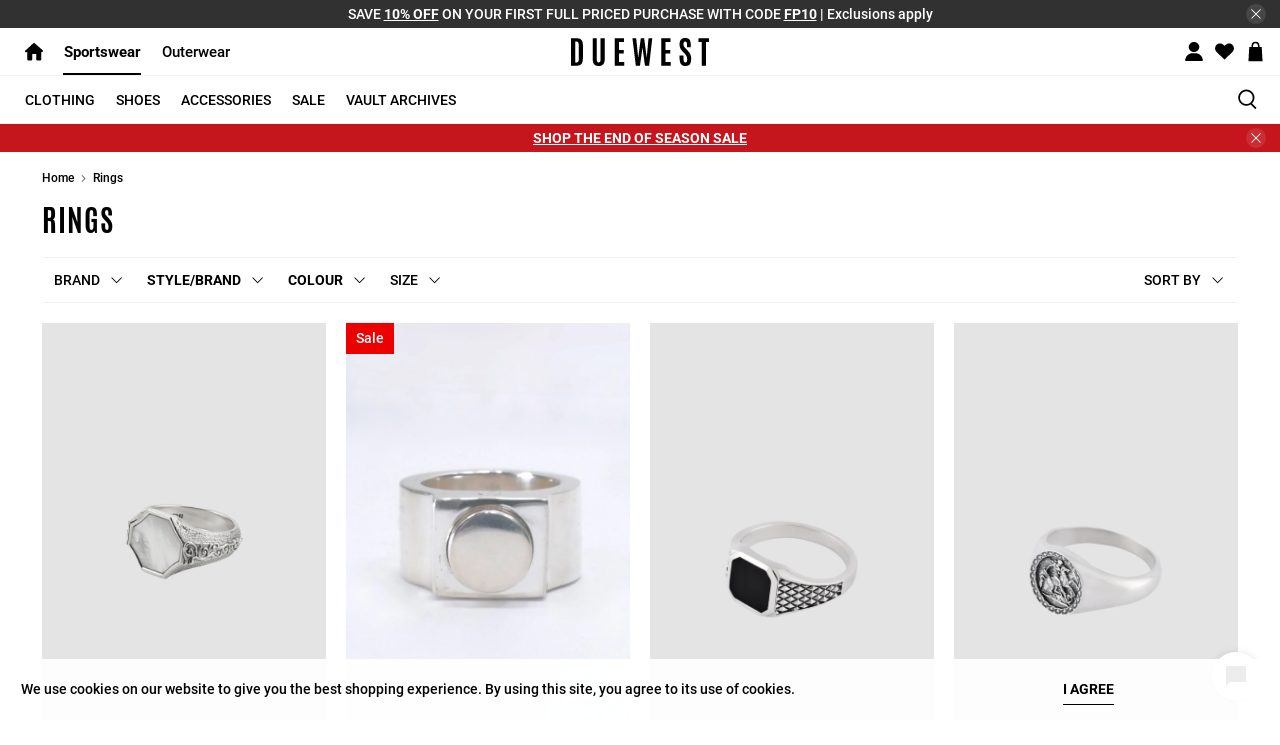

--- FILE ---
content_type: text/html; charset=utf-8
request_url: https://duewest.ca/collections/rings/silver
body_size: 76635
content:






























<!doctype html>
<html lang="en">
    <head>
    <meta name="google-site-verification" content="6VteCe1j0x7oDe22KyMP97DIh3xVqQv0x2OaGt1I59A" />
        <meta name="facebook-domain-verification" content="q3vjbrivdgms2w8yjxh8d7tkrukvb3" />

        <meta charset="utf-8">
        <meta content="on" http-equiv="cleartype">
        <meta content="index,follow" name="robots">
        <meta content="width=device-width,initial-scale=1" name="viewport">
        <meta name="theme-color" content="#ffffff">
        <link rel="canonical" href="https://duewest.ca/collections/rings/silver"/>
        <meta content="30" http-equiv="Expires"/>

        <script>
    if(document.cookie.indexOf('announcement-bar=dismiss') > -1) {
      var css = '#shopify-section-announcement-bar { display: none !important; }',
        head = document.head || document.getElementsByTagName('head')[0],
        style = document.createElement('style');
      head.appendChild(style);
      style.type = 'text/css';
      if (style.styleSheet){
        // This is required for IE8 and below.
        style.styleSheet.cssText = css;
      } else {
        style.appendChild(document.createTextNode(css));
      }
    }
    if(document.cookie.indexOf('announcement-bar-two=dismiss') > -1) {
      var css = '#shopify-section-announcement-bar-two { display: none !important; }',
        head = document.head || document.getElementsByTagName('head')[0],
        style = document.createElement('style');
      head.appendChild(style);
      style.type = 'text/css';
      if (style.styleSheet){
        // This is required for IE8 and below.
        style.styleSheet.cssText = css;
      } else {
        style.appendChild(document.createTextNode(css));
      }
    }
  </script><title>Rings Tagged "silver" - Due West</title>
  <link rel="preconnect dns-prefetch" href="https://fonts.shopifycdn.com" />
  <link rel="preconnect dns-prefetch" href="https://cdn.shopify.com" />
  <link rel="preconnect dns-prefetch" href="https://v.shopify.com" />
  <link rel="preconnect dns-prefetch" href="https://cdn.shopifycloud.com" />
  <link rel="preload" as="style" href="https://fonts.googleapis.com/css?family=Antonio:400,500,600,700,800" onload="this.onload=null;this.rel='stylesheet'">  

  <!-- PRELOAD JS -->
  

  

  <!-- Stylesheets for Flex "2.0.1" -->
  <link href="//duewest.ca/cdn/shop/t/99/assets/styles.scss.css?v=107657037444001024421762554753" rel="stylesheet" type="text/css" media="all" />


  <!-- Redirect to preferred division -->
  
  <script type="text/javascript">
    function setCookie(cname,cvalue,exdays) {
      var d = new Date();
      d.setTime(d.getTime() + (exdays*24*60*60*1000));
      var expires = "expires=" + d.toGMTString();
      document.cookie = cname + "=" + cvalue + ";" + expires + ";path=/";
    }
    
    function getCookie(cname) {
      var name = cname + "=";
      var decodedCookie = decodeURIComponent(document.cookie);
      var ca = decodedCookie.split(';');
      for(var i = 0; i < ca.length; i++) {
        var c = ca[i];
        while (c.charAt(0) == ' ') {
          c = c.substring(1);
        }
        if (c.indexOf(name) == 0) {
          return c.substring(name.length, c.length);
        }
      }
      return "";
    }
    
    function checkCookie(divisionNo) {
      setCookie("division", divisionNo, 30);
    }

    function deleteCookie(name) {
      document.cookie = name + "=;expires=Thu, 01 Jan 1970 00:00:00 GMT;path=/;"
    }

    

  </script>

  
  <script>
    
Shopify = window.Shopify || {};


window.theme = {
  info: {
    name: "Flex",
    version: "2.0.1"
  }
}


Currency = window.Currency || {};
Currency.show_multiple_currencies = false;
Currency.shop_currency = "CAD";
Currency.default_currency = "USD";
Currency.display_format = "money_with_currency_format";
Currency.money_format = "${{amount}} CAD";
Currency.money_format_no_currency = "${{amount}}";
Currency.money_format_currency = "${{amount}} CAD";
Currency.native_multi_currency = false;



Window.theme = {};
Window.theme.allCountryOptionTags = "\u003coption value=\"Canada\" data-provinces=\"[[\u0026quot;Alberta\u0026quot;,\u0026quot;Alberta\u0026quot;],[\u0026quot;British Columbia\u0026quot;,\u0026quot;British Columbia\u0026quot;],[\u0026quot;Manitoba\u0026quot;,\u0026quot;Manitoba\u0026quot;],[\u0026quot;New Brunswick\u0026quot;,\u0026quot;New Brunswick\u0026quot;],[\u0026quot;Newfoundland and Labrador\u0026quot;,\u0026quot;Newfoundland and Labrador\u0026quot;],[\u0026quot;Northwest Territories\u0026quot;,\u0026quot;Northwest Territories\u0026quot;],[\u0026quot;Nova Scotia\u0026quot;,\u0026quot;Nova Scotia\u0026quot;],[\u0026quot;Nunavut\u0026quot;,\u0026quot;Nunavut\u0026quot;],[\u0026quot;Ontario\u0026quot;,\u0026quot;Ontario\u0026quot;],[\u0026quot;Prince Edward Island\u0026quot;,\u0026quot;Prince Edward Island\u0026quot;],[\u0026quot;Quebec\u0026quot;,\u0026quot;Quebec\u0026quot;],[\u0026quot;Saskatchewan\u0026quot;,\u0026quot;Saskatchewan\u0026quot;],[\u0026quot;Yukon\u0026quot;,\u0026quot;Yukon\u0026quot;]]\"\u003eCanada\u003c\/option\u003e\n\u003coption value=\"United States\" data-provinces=\"[[\u0026quot;Alabama\u0026quot;,\u0026quot;Alabama\u0026quot;],[\u0026quot;Alaska\u0026quot;,\u0026quot;Alaska\u0026quot;],[\u0026quot;American Samoa\u0026quot;,\u0026quot;American Samoa\u0026quot;],[\u0026quot;Arizona\u0026quot;,\u0026quot;Arizona\u0026quot;],[\u0026quot;Arkansas\u0026quot;,\u0026quot;Arkansas\u0026quot;],[\u0026quot;Armed Forces Americas\u0026quot;,\u0026quot;Armed Forces Americas\u0026quot;],[\u0026quot;Armed Forces Europe\u0026quot;,\u0026quot;Armed Forces Europe\u0026quot;],[\u0026quot;Armed Forces Pacific\u0026quot;,\u0026quot;Armed Forces Pacific\u0026quot;],[\u0026quot;California\u0026quot;,\u0026quot;California\u0026quot;],[\u0026quot;Colorado\u0026quot;,\u0026quot;Colorado\u0026quot;],[\u0026quot;Connecticut\u0026quot;,\u0026quot;Connecticut\u0026quot;],[\u0026quot;Delaware\u0026quot;,\u0026quot;Delaware\u0026quot;],[\u0026quot;District of Columbia\u0026quot;,\u0026quot;Washington DC\u0026quot;],[\u0026quot;Federated States of Micronesia\u0026quot;,\u0026quot;Micronesia\u0026quot;],[\u0026quot;Florida\u0026quot;,\u0026quot;Florida\u0026quot;],[\u0026quot;Georgia\u0026quot;,\u0026quot;Georgia\u0026quot;],[\u0026quot;Guam\u0026quot;,\u0026quot;Guam\u0026quot;],[\u0026quot;Hawaii\u0026quot;,\u0026quot;Hawaii\u0026quot;],[\u0026quot;Idaho\u0026quot;,\u0026quot;Idaho\u0026quot;],[\u0026quot;Illinois\u0026quot;,\u0026quot;Illinois\u0026quot;],[\u0026quot;Indiana\u0026quot;,\u0026quot;Indiana\u0026quot;],[\u0026quot;Iowa\u0026quot;,\u0026quot;Iowa\u0026quot;],[\u0026quot;Kansas\u0026quot;,\u0026quot;Kansas\u0026quot;],[\u0026quot;Kentucky\u0026quot;,\u0026quot;Kentucky\u0026quot;],[\u0026quot;Louisiana\u0026quot;,\u0026quot;Louisiana\u0026quot;],[\u0026quot;Maine\u0026quot;,\u0026quot;Maine\u0026quot;],[\u0026quot;Marshall Islands\u0026quot;,\u0026quot;Marshall Islands\u0026quot;],[\u0026quot;Maryland\u0026quot;,\u0026quot;Maryland\u0026quot;],[\u0026quot;Massachusetts\u0026quot;,\u0026quot;Massachusetts\u0026quot;],[\u0026quot;Michigan\u0026quot;,\u0026quot;Michigan\u0026quot;],[\u0026quot;Minnesota\u0026quot;,\u0026quot;Minnesota\u0026quot;],[\u0026quot;Mississippi\u0026quot;,\u0026quot;Mississippi\u0026quot;],[\u0026quot;Missouri\u0026quot;,\u0026quot;Missouri\u0026quot;],[\u0026quot;Montana\u0026quot;,\u0026quot;Montana\u0026quot;],[\u0026quot;Nebraska\u0026quot;,\u0026quot;Nebraska\u0026quot;],[\u0026quot;Nevada\u0026quot;,\u0026quot;Nevada\u0026quot;],[\u0026quot;New Hampshire\u0026quot;,\u0026quot;New Hampshire\u0026quot;],[\u0026quot;New Jersey\u0026quot;,\u0026quot;New Jersey\u0026quot;],[\u0026quot;New Mexico\u0026quot;,\u0026quot;New Mexico\u0026quot;],[\u0026quot;New York\u0026quot;,\u0026quot;New York\u0026quot;],[\u0026quot;North Carolina\u0026quot;,\u0026quot;North Carolina\u0026quot;],[\u0026quot;North Dakota\u0026quot;,\u0026quot;North Dakota\u0026quot;],[\u0026quot;Northern Mariana Islands\u0026quot;,\u0026quot;Northern Mariana Islands\u0026quot;],[\u0026quot;Ohio\u0026quot;,\u0026quot;Ohio\u0026quot;],[\u0026quot;Oklahoma\u0026quot;,\u0026quot;Oklahoma\u0026quot;],[\u0026quot;Oregon\u0026quot;,\u0026quot;Oregon\u0026quot;],[\u0026quot;Palau\u0026quot;,\u0026quot;Palau\u0026quot;],[\u0026quot;Pennsylvania\u0026quot;,\u0026quot;Pennsylvania\u0026quot;],[\u0026quot;Puerto Rico\u0026quot;,\u0026quot;Puerto Rico\u0026quot;],[\u0026quot;Rhode Island\u0026quot;,\u0026quot;Rhode Island\u0026quot;],[\u0026quot;South Carolina\u0026quot;,\u0026quot;South Carolina\u0026quot;],[\u0026quot;South Dakota\u0026quot;,\u0026quot;South Dakota\u0026quot;],[\u0026quot;Tennessee\u0026quot;,\u0026quot;Tennessee\u0026quot;],[\u0026quot;Texas\u0026quot;,\u0026quot;Texas\u0026quot;],[\u0026quot;Utah\u0026quot;,\u0026quot;Utah\u0026quot;],[\u0026quot;Vermont\u0026quot;,\u0026quot;Vermont\u0026quot;],[\u0026quot;Virgin Islands\u0026quot;,\u0026quot;U.S. Virgin Islands\u0026quot;],[\u0026quot;Virginia\u0026quot;,\u0026quot;Virginia\u0026quot;],[\u0026quot;Washington\u0026quot;,\u0026quot;Washington\u0026quot;],[\u0026quot;West Virginia\u0026quot;,\u0026quot;West Virginia\u0026quot;],[\u0026quot;Wisconsin\u0026quot;,\u0026quot;Wisconsin\u0026quot;],[\u0026quot;Wyoming\u0026quot;,\u0026quot;Wyoming\u0026quot;]]\"\u003eUnited States\u003c\/option\u003e\n\u003coption value=\"New Zealand\" data-provinces=\"[[\u0026quot;Auckland\u0026quot;,\u0026quot;Auckland\u0026quot;],[\u0026quot;Bay of Plenty\u0026quot;,\u0026quot;Bay of Plenty\u0026quot;],[\u0026quot;Canterbury\u0026quot;,\u0026quot;Canterbury\u0026quot;],[\u0026quot;Chatham Islands\u0026quot;,\u0026quot;Chatham Islands\u0026quot;],[\u0026quot;Gisborne\u0026quot;,\u0026quot;Gisborne\u0026quot;],[\u0026quot;Hawke\u0026#39;s Bay\u0026quot;,\u0026quot;Hawke’s Bay\u0026quot;],[\u0026quot;Manawatu-Wanganui\u0026quot;,\u0026quot;Manawatū-Whanganui\u0026quot;],[\u0026quot;Marlborough\u0026quot;,\u0026quot;Marlborough\u0026quot;],[\u0026quot;Nelson\u0026quot;,\u0026quot;Nelson\u0026quot;],[\u0026quot;Northland\u0026quot;,\u0026quot;Northland\u0026quot;],[\u0026quot;Otago\u0026quot;,\u0026quot;Otago\u0026quot;],[\u0026quot;Southland\u0026quot;,\u0026quot;Southland\u0026quot;],[\u0026quot;Taranaki\u0026quot;,\u0026quot;Taranaki\u0026quot;],[\u0026quot;Tasman\u0026quot;,\u0026quot;Tasman\u0026quot;],[\u0026quot;Waikato\u0026quot;,\u0026quot;Waikato\u0026quot;],[\u0026quot;Wellington\u0026quot;,\u0026quot;Wellington\u0026quot;],[\u0026quot;West Coast\u0026quot;,\u0026quot;West Coast\u0026quot;]]\"\u003eNew Zealand\u003c\/option\u003e\n\u003coption value=\"United Kingdom\" data-provinces=\"[[\u0026quot;British Forces\u0026quot;,\u0026quot;British Forces\u0026quot;],[\u0026quot;England\u0026quot;,\u0026quot;England\u0026quot;],[\u0026quot;Northern Ireland\u0026quot;,\u0026quot;Northern Ireland\u0026quot;],[\u0026quot;Scotland\u0026quot;,\u0026quot;Scotland\u0026quot;],[\u0026quot;Wales\u0026quot;,\u0026quot;Wales\u0026quot;]]\"\u003eUnited Kingdom\u003c\/option\u003e\n\u003coption value=\"---\" data-provinces=\"[]\"\u003e---\u003c\/option\u003e\n\u003coption value=\"Afghanistan\" data-provinces=\"[]\"\u003eAfghanistan\u003c\/option\u003e\n\u003coption value=\"Aland Islands\" data-provinces=\"[]\"\u003eÅland Islands\u003c\/option\u003e\n\u003coption value=\"Albania\" data-provinces=\"[]\"\u003eAlbania\u003c\/option\u003e\n\u003coption value=\"Algeria\" data-provinces=\"[]\"\u003eAlgeria\u003c\/option\u003e\n\u003coption value=\"Andorra\" data-provinces=\"[]\"\u003eAndorra\u003c\/option\u003e\n\u003coption value=\"Angola\" data-provinces=\"[]\"\u003eAngola\u003c\/option\u003e\n\u003coption value=\"Anguilla\" data-provinces=\"[]\"\u003eAnguilla\u003c\/option\u003e\n\u003coption value=\"Antigua And Barbuda\" data-provinces=\"[]\"\u003eAntigua \u0026 Barbuda\u003c\/option\u003e\n\u003coption value=\"Argentina\" data-provinces=\"[[\u0026quot;Buenos Aires\u0026quot;,\u0026quot;Buenos Aires Province\u0026quot;],[\u0026quot;Catamarca\u0026quot;,\u0026quot;Catamarca\u0026quot;],[\u0026quot;Chaco\u0026quot;,\u0026quot;Chaco\u0026quot;],[\u0026quot;Chubut\u0026quot;,\u0026quot;Chubut\u0026quot;],[\u0026quot;Ciudad Autónoma de Buenos Aires\u0026quot;,\u0026quot;Buenos Aires (Autonomous City)\u0026quot;],[\u0026quot;Corrientes\u0026quot;,\u0026quot;Corrientes\u0026quot;],[\u0026quot;Córdoba\u0026quot;,\u0026quot;Córdoba\u0026quot;],[\u0026quot;Entre Ríos\u0026quot;,\u0026quot;Entre Ríos\u0026quot;],[\u0026quot;Formosa\u0026quot;,\u0026quot;Formosa\u0026quot;],[\u0026quot;Jujuy\u0026quot;,\u0026quot;Jujuy\u0026quot;],[\u0026quot;La Pampa\u0026quot;,\u0026quot;La Pampa\u0026quot;],[\u0026quot;La Rioja\u0026quot;,\u0026quot;La Rioja\u0026quot;],[\u0026quot;Mendoza\u0026quot;,\u0026quot;Mendoza\u0026quot;],[\u0026quot;Misiones\u0026quot;,\u0026quot;Misiones\u0026quot;],[\u0026quot;Neuquén\u0026quot;,\u0026quot;Neuquén\u0026quot;],[\u0026quot;Río Negro\u0026quot;,\u0026quot;Río Negro\u0026quot;],[\u0026quot;Salta\u0026quot;,\u0026quot;Salta\u0026quot;],[\u0026quot;San Juan\u0026quot;,\u0026quot;San Juan\u0026quot;],[\u0026quot;San Luis\u0026quot;,\u0026quot;San Luis\u0026quot;],[\u0026quot;Santa Cruz\u0026quot;,\u0026quot;Santa Cruz\u0026quot;],[\u0026quot;Santa Fe\u0026quot;,\u0026quot;Santa Fe\u0026quot;],[\u0026quot;Santiago Del Estero\u0026quot;,\u0026quot;Santiago del Estero\u0026quot;],[\u0026quot;Tierra Del Fuego\u0026quot;,\u0026quot;Tierra del Fuego\u0026quot;],[\u0026quot;Tucumán\u0026quot;,\u0026quot;Tucumán\u0026quot;]]\"\u003eArgentina\u003c\/option\u003e\n\u003coption value=\"Armenia\" data-provinces=\"[]\"\u003eArmenia\u003c\/option\u003e\n\u003coption value=\"Aruba\" data-provinces=\"[]\"\u003eAruba\u003c\/option\u003e\n\u003coption value=\"Ascension Island\" data-provinces=\"[]\"\u003eAscension Island\u003c\/option\u003e\n\u003coption value=\"Australia\" data-provinces=\"[[\u0026quot;Australian Capital Territory\u0026quot;,\u0026quot;Australian Capital Territory\u0026quot;],[\u0026quot;New South Wales\u0026quot;,\u0026quot;New South Wales\u0026quot;],[\u0026quot;Northern Territory\u0026quot;,\u0026quot;Northern Territory\u0026quot;],[\u0026quot;Queensland\u0026quot;,\u0026quot;Queensland\u0026quot;],[\u0026quot;South Australia\u0026quot;,\u0026quot;South Australia\u0026quot;],[\u0026quot;Tasmania\u0026quot;,\u0026quot;Tasmania\u0026quot;],[\u0026quot;Victoria\u0026quot;,\u0026quot;Victoria\u0026quot;],[\u0026quot;Western Australia\u0026quot;,\u0026quot;Western Australia\u0026quot;]]\"\u003eAustralia\u003c\/option\u003e\n\u003coption value=\"Austria\" data-provinces=\"[]\"\u003eAustria\u003c\/option\u003e\n\u003coption value=\"Azerbaijan\" data-provinces=\"[]\"\u003eAzerbaijan\u003c\/option\u003e\n\u003coption value=\"Bahamas\" data-provinces=\"[]\"\u003eBahamas\u003c\/option\u003e\n\u003coption value=\"Bahrain\" data-provinces=\"[]\"\u003eBahrain\u003c\/option\u003e\n\u003coption value=\"Bangladesh\" data-provinces=\"[]\"\u003eBangladesh\u003c\/option\u003e\n\u003coption value=\"Barbados\" data-provinces=\"[]\"\u003eBarbados\u003c\/option\u003e\n\u003coption value=\"Belarus\" data-provinces=\"[]\"\u003eBelarus\u003c\/option\u003e\n\u003coption value=\"Belgium\" data-provinces=\"[]\"\u003eBelgium\u003c\/option\u003e\n\u003coption value=\"Belize\" data-provinces=\"[]\"\u003eBelize\u003c\/option\u003e\n\u003coption value=\"Benin\" data-provinces=\"[]\"\u003eBenin\u003c\/option\u003e\n\u003coption value=\"Bermuda\" data-provinces=\"[]\"\u003eBermuda\u003c\/option\u003e\n\u003coption value=\"Bhutan\" data-provinces=\"[]\"\u003eBhutan\u003c\/option\u003e\n\u003coption value=\"Bolivia\" data-provinces=\"[]\"\u003eBolivia\u003c\/option\u003e\n\u003coption value=\"Bosnia And Herzegovina\" data-provinces=\"[]\"\u003eBosnia \u0026 Herzegovina\u003c\/option\u003e\n\u003coption value=\"Botswana\" data-provinces=\"[]\"\u003eBotswana\u003c\/option\u003e\n\u003coption value=\"Brazil\" data-provinces=\"[[\u0026quot;Acre\u0026quot;,\u0026quot;Acre\u0026quot;],[\u0026quot;Alagoas\u0026quot;,\u0026quot;Alagoas\u0026quot;],[\u0026quot;Amapá\u0026quot;,\u0026quot;Amapá\u0026quot;],[\u0026quot;Amazonas\u0026quot;,\u0026quot;Amazonas\u0026quot;],[\u0026quot;Bahia\u0026quot;,\u0026quot;Bahia\u0026quot;],[\u0026quot;Ceará\u0026quot;,\u0026quot;Ceará\u0026quot;],[\u0026quot;Distrito Federal\u0026quot;,\u0026quot;Federal District\u0026quot;],[\u0026quot;Espírito Santo\u0026quot;,\u0026quot;Espírito Santo\u0026quot;],[\u0026quot;Goiás\u0026quot;,\u0026quot;Goiás\u0026quot;],[\u0026quot;Maranhão\u0026quot;,\u0026quot;Maranhão\u0026quot;],[\u0026quot;Mato Grosso\u0026quot;,\u0026quot;Mato Grosso\u0026quot;],[\u0026quot;Mato Grosso do Sul\u0026quot;,\u0026quot;Mato Grosso do Sul\u0026quot;],[\u0026quot;Minas Gerais\u0026quot;,\u0026quot;Minas Gerais\u0026quot;],[\u0026quot;Paraná\u0026quot;,\u0026quot;Paraná\u0026quot;],[\u0026quot;Paraíba\u0026quot;,\u0026quot;Paraíba\u0026quot;],[\u0026quot;Pará\u0026quot;,\u0026quot;Pará\u0026quot;],[\u0026quot;Pernambuco\u0026quot;,\u0026quot;Pernambuco\u0026quot;],[\u0026quot;Piauí\u0026quot;,\u0026quot;Piauí\u0026quot;],[\u0026quot;Rio Grande do Norte\u0026quot;,\u0026quot;Rio Grande do Norte\u0026quot;],[\u0026quot;Rio Grande do Sul\u0026quot;,\u0026quot;Rio Grande do Sul\u0026quot;],[\u0026quot;Rio de Janeiro\u0026quot;,\u0026quot;Rio de Janeiro\u0026quot;],[\u0026quot;Rondônia\u0026quot;,\u0026quot;Rondônia\u0026quot;],[\u0026quot;Roraima\u0026quot;,\u0026quot;Roraima\u0026quot;],[\u0026quot;Santa Catarina\u0026quot;,\u0026quot;Santa Catarina\u0026quot;],[\u0026quot;Sergipe\u0026quot;,\u0026quot;Sergipe\u0026quot;],[\u0026quot;São Paulo\u0026quot;,\u0026quot;São Paulo\u0026quot;],[\u0026quot;Tocantins\u0026quot;,\u0026quot;Tocantins\u0026quot;]]\"\u003eBrazil\u003c\/option\u003e\n\u003coption value=\"British Indian Ocean Territory\" data-provinces=\"[]\"\u003eBritish Indian Ocean Territory\u003c\/option\u003e\n\u003coption value=\"Virgin Islands, British\" data-provinces=\"[]\"\u003eBritish Virgin Islands\u003c\/option\u003e\n\u003coption value=\"Brunei\" data-provinces=\"[]\"\u003eBrunei\u003c\/option\u003e\n\u003coption value=\"Bulgaria\" data-provinces=\"[]\"\u003eBulgaria\u003c\/option\u003e\n\u003coption value=\"Burkina Faso\" data-provinces=\"[]\"\u003eBurkina Faso\u003c\/option\u003e\n\u003coption value=\"Burundi\" data-provinces=\"[]\"\u003eBurundi\u003c\/option\u003e\n\u003coption value=\"Cambodia\" data-provinces=\"[]\"\u003eCambodia\u003c\/option\u003e\n\u003coption value=\"Republic of Cameroon\" data-provinces=\"[]\"\u003eCameroon\u003c\/option\u003e\n\u003coption value=\"Canada\" data-provinces=\"[[\u0026quot;Alberta\u0026quot;,\u0026quot;Alberta\u0026quot;],[\u0026quot;British Columbia\u0026quot;,\u0026quot;British Columbia\u0026quot;],[\u0026quot;Manitoba\u0026quot;,\u0026quot;Manitoba\u0026quot;],[\u0026quot;New Brunswick\u0026quot;,\u0026quot;New Brunswick\u0026quot;],[\u0026quot;Newfoundland and Labrador\u0026quot;,\u0026quot;Newfoundland and Labrador\u0026quot;],[\u0026quot;Northwest Territories\u0026quot;,\u0026quot;Northwest Territories\u0026quot;],[\u0026quot;Nova Scotia\u0026quot;,\u0026quot;Nova Scotia\u0026quot;],[\u0026quot;Nunavut\u0026quot;,\u0026quot;Nunavut\u0026quot;],[\u0026quot;Ontario\u0026quot;,\u0026quot;Ontario\u0026quot;],[\u0026quot;Prince Edward Island\u0026quot;,\u0026quot;Prince Edward Island\u0026quot;],[\u0026quot;Quebec\u0026quot;,\u0026quot;Quebec\u0026quot;],[\u0026quot;Saskatchewan\u0026quot;,\u0026quot;Saskatchewan\u0026quot;],[\u0026quot;Yukon\u0026quot;,\u0026quot;Yukon\u0026quot;]]\"\u003eCanada\u003c\/option\u003e\n\u003coption value=\"Cape Verde\" data-provinces=\"[]\"\u003eCape Verde\u003c\/option\u003e\n\u003coption value=\"Caribbean Netherlands\" data-provinces=\"[]\"\u003eCaribbean Netherlands\u003c\/option\u003e\n\u003coption value=\"Cayman Islands\" data-provinces=\"[]\"\u003eCayman Islands\u003c\/option\u003e\n\u003coption value=\"Central African Republic\" data-provinces=\"[]\"\u003eCentral African Republic\u003c\/option\u003e\n\u003coption value=\"Chad\" data-provinces=\"[]\"\u003eChad\u003c\/option\u003e\n\u003coption value=\"Chile\" data-provinces=\"[[\u0026quot;Antofagasta\u0026quot;,\u0026quot;Antofagasta\u0026quot;],[\u0026quot;Araucanía\u0026quot;,\u0026quot;Araucanía\u0026quot;],[\u0026quot;Arica and Parinacota\u0026quot;,\u0026quot;Arica y Parinacota\u0026quot;],[\u0026quot;Atacama\u0026quot;,\u0026quot;Atacama\u0026quot;],[\u0026quot;Aysén\u0026quot;,\u0026quot;Aysén\u0026quot;],[\u0026quot;Biobío\u0026quot;,\u0026quot;Bío Bío\u0026quot;],[\u0026quot;Coquimbo\u0026quot;,\u0026quot;Coquimbo\u0026quot;],[\u0026quot;Los Lagos\u0026quot;,\u0026quot;Los Lagos\u0026quot;],[\u0026quot;Los Ríos\u0026quot;,\u0026quot;Los Ríos\u0026quot;],[\u0026quot;Magallanes\u0026quot;,\u0026quot;Magallanes Region\u0026quot;],[\u0026quot;Maule\u0026quot;,\u0026quot;Maule\u0026quot;],[\u0026quot;O\u0026#39;Higgins\u0026quot;,\u0026quot;Libertador General Bernardo O’Higgins\u0026quot;],[\u0026quot;Santiago\u0026quot;,\u0026quot;Santiago Metropolitan\u0026quot;],[\u0026quot;Tarapacá\u0026quot;,\u0026quot;Tarapacá\u0026quot;],[\u0026quot;Valparaíso\u0026quot;,\u0026quot;Valparaíso\u0026quot;],[\u0026quot;Ñuble\u0026quot;,\u0026quot;Ñuble\u0026quot;]]\"\u003eChile\u003c\/option\u003e\n\u003coption value=\"China\" data-provinces=\"[[\u0026quot;Anhui\u0026quot;,\u0026quot;Anhui\u0026quot;],[\u0026quot;Beijing\u0026quot;,\u0026quot;Beijing\u0026quot;],[\u0026quot;Chongqing\u0026quot;,\u0026quot;Chongqing\u0026quot;],[\u0026quot;Fujian\u0026quot;,\u0026quot;Fujian\u0026quot;],[\u0026quot;Gansu\u0026quot;,\u0026quot;Gansu\u0026quot;],[\u0026quot;Guangdong\u0026quot;,\u0026quot;Guangdong\u0026quot;],[\u0026quot;Guangxi\u0026quot;,\u0026quot;Guangxi\u0026quot;],[\u0026quot;Guizhou\u0026quot;,\u0026quot;Guizhou\u0026quot;],[\u0026quot;Hainan\u0026quot;,\u0026quot;Hainan\u0026quot;],[\u0026quot;Hebei\u0026quot;,\u0026quot;Hebei\u0026quot;],[\u0026quot;Heilongjiang\u0026quot;,\u0026quot;Heilongjiang\u0026quot;],[\u0026quot;Henan\u0026quot;,\u0026quot;Henan\u0026quot;],[\u0026quot;Hubei\u0026quot;,\u0026quot;Hubei\u0026quot;],[\u0026quot;Hunan\u0026quot;,\u0026quot;Hunan\u0026quot;],[\u0026quot;Inner Mongolia\u0026quot;,\u0026quot;Inner Mongolia\u0026quot;],[\u0026quot;Jiangsu\u0026quot;,\u0026quot;Jiangsu\u0026quot;],[\u0026quot;Jiangxi\u0026quot;,\u0026quot;Jiangxi\u0026quot;],[\u0026quot;Jilin\u0026quot;,\u0026quot;Jilin\u0026quot;],[\u0026quot;Liaoning\u0026quot;,\u0026quot;Liaoning\u0026quot;],[\u0026quot;Ningxia\u0026quot;,\u0026quot;Ningxia\u0026quot;],[\u0026quot;Qinghai\u0026quot;,\u0026quot;Qinghai\u0026quot;],[\u0026quot;Shaanxi\u0026quot;,\u0026quot;Shaanxi\u0026quot;],[\u0026quot;Shandong\u0026quot;,\u0026quot;Shandong\u0026quot;],[\u0026quot;Shanghai\u0026quot;,\u0026quot;Shanghai\u0026quot;],[\u0026quot;Shanxi\u0026quot;,\u0026quot;Shanxi\u0026quot;],[\u0026quot;Sichuan\u0026quot;,\u0026quot;Sichuan\u0026quot;],[\u0026quot;Tianjin\u0026quot;,\u0026quot;Tianjin\u0026quot;],[\u0026quot;Xinjiang\u0026quot;,\u0026quot;Xinjiang\u0026quot;],[\u0026quot;Xizang\u0026quot;,\u0026quot;Tibet\u0026quot;],[\u0026quot;Yunnan\u0026quot;,\u0026quot;Yunnan\u0026quot;],[\u0026quot;Zhejiang\u0026quot;,\u0026quot;Zhejiang\u0026quot;]]\"\u003eChina\u003c\/option\u003e\n\u003coption value=\"Christmas Island\" data-provinces=\"[]\"\u003eChristmas Island\u003c\/option\u003e\n\u003coption value=\"Cocos (Keeling) Islands\" data-provinces=\"[]\"\u003eCocos (Keeling) Islands\u003c\/option\u003e\n\u003coption value=\"Colombia\" data-provinces=\"[[\u0026quot;Amazonas\u0026quot;,\u0026quot;Amazonas\u0026quot;],[\u0026quot;Antioquia\u0026quot;,\u0026quot;Antioquia\u0026quot;],[\u0026quot;Arauca\u0026quot;,\u0026quot;Arauca\u0026quot;],[\u0026quot;Atlántico\u0026quot;,\u0026quot;Atlántico\u0026quot;],[\u0026quot;Bogotá, D.C.\u0026quot;,\u0026quot;Capital District\u0026quot;],[\u0026quot;Bolívar\u0026quot;,\u0026quot;Bolívar\u0026quot;],[\u0026quot;Boyacá\u0026quot;,\u0026quot;Boyacá\u0026quot;],[\u0026quot;Caldas\u0026quot;,\u0026quot;Caldas\u0026quot;],[\u0026quot;Caquetá\u0026quot;,\u0026quot;Caquetá\u0026quot;],[\u0026quot;Casanare\u0026quot;,\u0026quot;Casanare\u0026quot;],[\u0026quot;Cauca\u0026quot;,\u0026quot;Cauca\u0026quot;],[\u0026quot;Cesar\u0026quot;,\u0026quot;Cesar\u0026quot;],[\u0026quot;Chocó\u0026quot;,\u0026quot;Chocó\u0026quot;],[\u0026quot;Cundinamarca\u0026quot;,\u0026quot;Cundinamarca\u0026quot;],[\u0026quot;Córdoba\u0026quot;,\u0026quot;Córdoba\u0026quot;],[\u0026quot;Guainía\u0026quot;,\u0026quot;Guainía\u0026quot;],[\u0026quot;Guaviare\u0026quot;,\u0026quot;Guaviare\u0026quot;],[\u0026quot;Huila\u0026quot;,\u0026quot;Huila\u0026quot;],[\u0026quot;La Guajira\u0026quot;,\u0026quot;La Guajira\u0026quot;],[\u0026quot;Magdalena\u0026quot;,\u0026quot;Magdalena\u0026quot;],[\u0026quot;Meta\u0026quot;,\u0026quot;Meta\u0026quot;],[\u0026quot;Nariño\u0026quot;,\u0026quot;Nariño\u0026quot;],[\u0026quot;Norte de Santander\u0026quot;,\u0026quot;Norte de Santander\u0026quot;],[\u0026quot;Putumayo\u0026quot;,\u0026quot;Putumayo\u0026quot;],[\u0026quot;Quindío\u0026quot;,\u0026quot;Quindío\u0026quot;],[\u0026quot;Risaralda\u0026quot;,\u0026quot;Risaralda\u0026quot;],[\u0026quot;San Andrés, Providencia y Santa Catalina\u0026quot;,\u0026quot;San Andrés \\u0026 Providencia\u0026quot;],[\u0026quot;Santander\u0026quot;,\u0026quot;Santander\u0026quot;],[\u0026quot;Sucre\u0026quot;,\u0026quot;Sucre\u0026quot;],[\u0026quot;Tolima\u0026quot;,\u0026quot;Tolima\u0026quot;],[\u0026quot;Valle del Cauca\u0026quot;,\u0026quot;Valle del Cauca\u0026quot;],[\u0026quot;Vaupés\u0026quot;,\u0026quot;Vaupés\u0026quot;],[\u0026quot;Vichada\u0026quot;,\u0026quot;Vichada\u0026quot;]]\"\u003eColombia\u003c\/option\u003e\n\u003coption value=\"Comoros\" data-provinces=\"[]\"\u003eComoros\u003c\/option\u003e\n\u003coption value=\"Congo\" data-provinces=\"[]\"\u003eCongo - Brazzaville\u003c\/option\u003e\n\u003coption value=\"Congo, The Democratic Republic Of The\" data-provinces=\"[]\"\u003eCongo - Kinshasa\u003c\/option\u003e\n\u003coption value=\"Cook Islands\" data-provinces=\"[]\"\u003eCook Islands\u003c\/option\u003e\n\u003coption value=\"Costa Rica\" data-provinces=\"[[\u0026quot;Alajuela\u0026quot;,\u0026quot;Alajuela\u0026quot;],[\u0026quot;Cartago\u0026quot;,\u0026quot;Cartago\u0026quot;],[\u0026quot;Guanacaste\u0026quot;,\u0026quot;Guanacaste\u0026quot;],[\u0026quot;Heredia\u0026quot;,\u0026quot;Heredia\u0026quot;],[\u0026quot;Limón\u0026quot;,\u0026quot;Limón\u0026quot;],[\u0026quot;Puntarenas\u0026quot;,\u0026quot;Puntarenas\u0026quot;],[\u0026quot;San José\u0026quot;,\u0026quot;San José\u0026quot;]]\"\u003eCosta Rica\u003c\/option\u003e\n\u003coption value=\"Croatia\" data-provinces=\"[]\"\u003eCroatia\u003c\/option\u003e\n\u003coption value=\"Curaçao\" data-provinces=\"[]\"\u003eCuraçao\u003c\/option\u003e\n\u003coption value=\"Cyprus\" data-provinces=\"[]\"\u003eCyprus\u003c\/option\u003e\n\u003coption value=\"Czech Republic\" data-provinces=\"[]\"\u003eCzechia\u003c\/option\u003e\n\u003coption value=\"Côte d'Ivoire\" data-provinces=\"[]\"\u003eCôte d’Ivoire\u003c\/option\u003e\n\u003coption value=\"Denmark\" data-provinces=\"[]\"\u003eDenmark\u003c\/option\u003e\n\u003coption value=\"Djibouti\" data-provinces=\"[]\"\u003eDjibouti\u003c\/option\u003e\n\u003coption value=\"Dominica\" data-provinces=\"[]\"\u003eDominica\u003c\/option\u003e\n\u003coption value=\"Dominican Republic\" data-provinces=\"[]\"\u003eDominican Republic\u003c\/option\u003e\n\u003coption value=\"Ecuador\" data-provinces=\"[]\"\u003eEcuador\u003c\/option\u003e\n\u003coption value=\"Egypt\" data-provinces=\"[[\u0026quot;6th of October\u0026quot;,\u0026quot;6th of October\u0026quot;],[\u0026quot;Al Sharqia\u0026quot;,\u0026quot;Al Sharqia\u0026quot;],[\u0026quot;Alexandria\u0026quot;,\u0026quot;Alexandria\u0026quot;],[\u0026quot;Aswan\u0026quot;,\u0026quot;Aswan\u0026quot;],[\u0026quot;Asyut\u0026quot;,\u0026quot;Asyut\u0026quot;],[\u0026quot;Beheira\u0026quot;,\u0026quot;Beheira\u0026quot;],[\u0026quot;Beni Suef\u0026quot;,\u0026quot;Beni Suef\u0026quot;],[\u0026quot;Cairo\u0026quot;,\u0026quot;Cairo\u0026quot;],[\u0026quot;Dakahlia\u0026quot;,\u0026quot;Dakahlia\u0026quot;],[\u0026quot;Damietta\u0026quot;,\u0026quot;Damietta\u0026quot;],[\u0026quot;Faiyum\u0026quot;,\u0026quot;Faiyum\u0026quot;],[\u0026quot;Gharbia\u0026quot;,\u0026quot;Gharbia\u0026quot;],[\u0026quot;Giza\u0026quot;,\u0026quot;Giza\u0026quot;],[\u0026quot;Helwan\u0026quot;,\u0026quot;Helwan\u0026quot;],[\u0026quot;Ismailia\u0026quot;,\u0026quot;Ismailia\u0026quot;],[\u0026quot;Kafr el-Sheikh\u0026quot;,\u0026quot;Kafr el-Sheikh\u0026quot;],[\u0026quot;Luxor\u0026quot;,\u0026quot;Luxor\u0026quot;],[\u0026quot;Matrouh\u0026quot;,\u0026quot;Matrouh\u0026quot;],[\u0026quot;Minya\u0026quot;,\u0026quot;Minya\u0026quot;],[\u0026quot;Monufia\u0026quot;,\u0026quot;Monufia\u0026quot;],[\u0026quot;New Valley\u0026quot;,\u0026quot;New Valley\u0026quot;],[\u0026quot;North Sinai\u0026quot;,\u0026quot;North Sinai\u0026quot;],[\u0026quot;Port Said\u0026quot;,\u0026quot;Port Said\u0026quot;],[\u0026quot;Qalyubia\u0026quot;,\u0026quot;Qalyubia\u0026quot;],[\u0026quot;Qena\u0026quot;,\u0026quot;Qena\u0026quot;],[\u0026quot;Red Sea\u0026quot;,\u0026quot;Red Sea\u0026quot;],[\u0026quot;Sohag\u0026quot;,\u0026quot;Sohag\u0026quot;],[\u0026quot;South Sinai\u0026quot;,\u0026quot;South Sinai\u0026quot;],[\u0026quot;Suez\u0026quot;,\u0026quot;Suez\u0026quot;]]\"\u003eEgypt\u003c\/option\u003e\n\u003coption value=\"El Salvador\" data-provinces=\"[[\u0026quot;Ahuachapán\u0026quot;,\u0026quot;Ahuachapán\u0026quot;],[\u0026quot;Cabañas\u0026quot;,\u0026quot;Cabañas\u0026quot;],[\u0026quot;Chalatenango\u0026quot;,\u0026quot;Chalatenango\u0026quot;],[\u0026quot;Cuscatlán\u0026quot;,\u0026quot;Cuscatlán\u0026quot;],[\u0026quot;La Libertad\u0026quot;,\u0026quot;La Libertad\u0026quot;],[\u0026quot;La Paz\u0026quot;,\u0026quot;La Paz\u0026quot;],[\u0026quot;La Unión\u0026quot;,\u0026quot;La Unión\u0026quot;],[\u0026quot;Morazán\u0026quot;,\u0026quot;Morazán\u0026quot;],[\u0026quot;San Miguel\u0026quot;,\u0026quot;San Miguel\u0026quot;],[\u0026quot;San Salvador\u0026quot;,\u0026quot;San Salvador\u0026quot;],[\u0026quot;San Vicente\u0026quot;,\u0026quot;San Vicente\u0026quot;],[\u0026quot;Santa Ana\u0026quot;,\u0026quot;Santa Ana\u0026quot;],[\u0026quot;Sonsonate\u0026quot;,\u0026quot;Sonsonate\u0026quot;],[\u0026quot;Usulután\u0026quot;,\u0026quot;Usulután\u0026quot;]]\"\u003eEl Salvador\u003c\/option\u003e\n\u003coption value=\"Equatorial Guinea\" data-provinces=\"[]\"\u003eEquatorial Guinea\u003c\/option\u003e\n\u003coption value=\"Eritrea\" data-provinces=\"[]\"\u003eEritrea\u003c\/option\u003e\n\u003coption value=\"Estonia\" data-provinces=\"[]\"\u003eEstonia\u003c\/option\u003e\n\u003coption value=\"Eswatini\" data-provinces=\"[]\"\u003eEswatini\u003c\/option\u003e\n\u003coption value=\"Ethiopia\" data-provinces=\"[]\"\u003eEthiopia\u003c\/option\u003e\n\u003coption value=\"Falkland Islands (Malvinas)\" data-provinces=\"[]\"\u003eFalkland Islands\u003c\/option\u003e\n\u003coption value=\"Faroe Islands\" data-provinces=\"[]\"\u003eFaroe Islands\u003c\/option\u003e\n\u003coption value=\"Fiji\" data-provinces=\"[]\"\u003eFiji\u003c\/option\u003e\n\u003coption value=\"Finland\" data-provinces=\"[]\"\u003eFinland\u003c\/option\u003e\n\u003coption value=\"France\" data-provinces=\"[]\"\u003eFrance\u003c\/option\u003e\n\u003coption value=\"French Guiana\" data-provinces=\"[]\"\u003eFrench Guiana\u003c\/option\u003e\n\u003coption value=\"French Polynesia\" data-provinces=\"[]\"\u003eFrench Polynesia\u003c\/option\u003e\n\u003coption value=\"French Southern Territories\" data-provinces=\"[]\"\u003eFrench Southern Territories\u003c\/option\u003e\n\u003coption value=\"Gabon\" data-provinces=\"[]\"\u003eGabon\u003c\/option\u003e\n\u003coption value=\"Gambia\" data-provinces=\"[]\"\u003eGambia\u003c\/option\u003e\n\u003coption value=\"Georgia\" data-provinces=\"[]\"\u003eGeorgia\u003c\/option\u003e\n\u003coption value=\"Germany\" data-provinces=\"[]\"\u003eGermany\u003c\/option\u003e\n\u003coption value=\"Ghana\" data-provinces=\"[]\"\u003eGhana\u003c\/option\u003e\n\u003coption value=\"Gibraltar\" data-provinces=\"[]\"\u003eGibraltar\u003c\/option\u003e\n\u003coption value=\"Greece\" data-provinces=\"[]\"\u003eGreece\u003c\/option\u003e\n\u003coption value=\"Greenland\" data-provinces=\"[]\"\u003eGreenland\u003c\/option\u003e\n\u003coption value=\"Grenada\" data-provinces=\"[]\"\u003eGrenada\u003c\/option\u003e\n\u003coption value=\"Guadeloupe\" data-provinces=\"[]\"\u003eGuadeloupe\u003c\/option\u003e\n\u003coption value=\"Guatemala\" data-provinces=\"[[\u0026quot;Alta Verapaz\u0026quot;,\u0026quot;Alta Verapaz\u0026quot;],[\u0026quot;Baja Verapaz\u0026quot;,\u0026quot;Baja Verapaz\u0026quot;],[\u0026quot;Chimaltenango\u0026quot;,\u0026quot;Chimaltenango\u0026quot;],[\u0026quot;Chiquimula\u0026quot;,\u0026quot;Chiquimula\u0026quot;],[\u0026quot;El Progreso\u0026quot;,\u0026quot;El Progreso\u0026quot;],[\u0026quot;Escuintla\u0026quot;,\u0026quot;Escuintla\u0026quot;],[\u0026quot;Guatemala\u0026quot;,\u0026quot;Guatemala\u0026quot;],[\u0026quot;Huehuetenango\u0026quot;,\u0026quot;Huehuetenango\u0026quot;],[\u0026quot;Izabal\u0026quot;,\u0026quot;Izabal\u0026quot;],[\u0026quot;Jalapa\u0026quot;,\u0026quot;Jalapa\u0026quot;],[\u0026quot;Jutiapa\u0026quot;,\u0026quot;Jutiapa\u0026quot;],[\u0026quot;Petén\u0026quot;,\u0026quot;Petén\u0026quot;],[\u0026quot;Quetzaltenango\u0026quot;,\u0026quot;Quetzaltenango\u0026quot;],[\u0026quot;Quiché\u0026quot;,\u0026quot;Quiché\u0026quot;],[\u0026quot;Retalhuleu\u0026quot;,\u0026quot;Retalhuleu\u0026quot;],[\u0026quot;Sacatepéquez\u0026quot;,\u0026quot;Sacatepéquez\u0026quot;],[\u0026quot;San Marcos\u0026quot;,\u0026quot;San Marcos\u0026quot;],[\u0026quot;Santa Rosa\u0026quot;,\u0026quot;Santa Rosa\u0026quot;],[\u0026quot;Sololá\u0026quot;,\u0026quot;Sololá\u0026quot;],[\u0026quot;Suchitepéquez\u0026quot;,\u0026quot;Suchitepéquez\u0026quot;],[\u0026quot;Totonicapán\u0026quot;,\u0026quot;Totonicapán\u0026quot;],[\u0026quot;Zacapa\u0026quot;,\u0026quot;Zacapa\u0026quot;]]\"\u003eGuatemala\u003c\/option\u003e\n\u003coption value=\"Guernsey\" data-provinces=\"[]\"\u003eGuernsey\u003c\/option\u003e\n\u003coption value=\"Guinea\" data-provinces=\"[]\"\u003eGuinea\u003c\/option\u003e\n\u003coption value=\"Guinea Bissau\" data-provinces=\"[]\"\u003eGuinea-Bissau\u003c\/option\u003e\n\u003coption value=\"Guyana\" data-provinces=\"[]\"\u003eGuyana\u003c\/option\u003e\n\u003coption value=\"Haiti\" data-provinces=\"[]\"\u003eHaiti\u003c\/option\u003e\n\u003coption value=\"Honduras\" data-provinces=\"[]\"\u003eHonduras\u003c\/option\u003e\n\u003coption value=\"Hong Kong\" data-provinces=\"[[\u0026quot;Hong Kong Island\u0026quot;,\u0026quot;Hong Kong Island\u0026quot;],[\u0026quot;Kowloon\u0026quot;,\u0026quot;Kowloon\u0026quot;],[\u0026quot;New Territories\u0026quot;,\u0026quot;New Territories\u0026quot;]]\"\u003eHong Kong SAR\u003c\/option\u003e\n\u003coption value=\"Hungary\" data-provinces=\"[]\"\u003eHungary\u003c\/option\u003e\n\u003coption value=\"Iceland\" data-provinces=\"[]\"\u003eIceland\u003c\/option\u003e\n\u003coption value=\"India\" data-provinces=\"[[\u0026quot;Andaman and Nicobar Islands\u0026quot;,\u0026quot;Andaman and Nicobar Islands\u0026quot;],[\u0026quot;Andhra Pradesh\u0026quot;,\u0026quot;Andhra Pradesh\u0026quot;],[\u0026quot;Arunachal Pradesh\u0026quot;,\u0026quot;Arunachal Pradesh\u0026quot;],[\u0026quot;Assam\u0026quot;,\u0026quot;Assam\u0026quot;],[\u0026quot;Bihar\u0026quot;,\u0026quot;Bihar\u0026quot;],[\u0026quot;Chandigarh\u0026quot;,\u0026quot;Chandigarh\u0026quot;],[\u0026quot;Chhattisgarh\u0026quot;,\u0026quot;Chhattisgarh\u0026quot;],[\u0026quot;Dadra and Nagar Haveli\u0026quot;,\u0026quot;Dadra and Nagar Haveli\u0026quot;],[\u0026quot;Daman and Diu\u0026quot;,\u0026quot;Daman and Diu\u0026quot;],[\u0026quot;Delhi\u0026quot;,\u0026quot;Delhi\u0026quot;],[\u0026quot;Goa\u0026quot;,\u0026quot;Goa\u0026quot;],[\u0026quot;Gujarat\u0026quot;,\u0026quot;Gujarat\u0026quot;],[\u0026quot;Haryana\u0026quot;,\u0026quot;Haryana\u0026quot;],[\u0026quot;Himachal Pradesh\u0026quot;,\u0026quot;Himachal Pradesh\u0026quot;],[\u0026quot;Jammu and Kashmir\u0026quot;,\u0026quot;Jammu and Kashmir\u0026quot;],[\u0026quot;Jharkhand\u0026quot;,\u0026quot;Jharkhand\u0026quot;],[\u0026quot;Karnataka\u0026quot;,\u0026quot;Karnataka\u0026quot;],[\u0026quot;Kerala\u0026quot;,\u0026quot;Kerala\u0026quot;],[\u0026quot;Ladakh\u0026quot;,\u0026quot;Ladakh\u0026quot;],[\u0026quot;Lakshadweep\u0026quot;,\u0026quot;Lakshadweep\u0026quot;],[\u0026quot;Madhya Pradesh\u0026quot;,\u0026quot;Madhya Pradesh\u0026quot;],[\u0026quot;Maharashtra\u0026quot;,\u0026quot;Maharashtra\u0026quot;],[\u0026quot;Manipur\u0026quot;,\u0026quot;Manipur\u0026quot;],[\u0026quot;Meghalaya\u0026quot;,\u0026quot;Meghalaya\u0026quot;],[\u0026quot;Mizoram\u0026quot;,\u0026quot;Mizoram\u0026quot;],[\u0026quot;Nagaland\u0026quot;,\u0026quot;Nagaland\u0026quot;],[\u0026quot;Odisha\u0026quot;,\u0026quot;Odisha\u0026quot;],[\u0026quot;Puducherry\u0026quot;,\u0026quot;Puducherry\u0026quot;],[\u0026quot;Punjab\u0026quot;,\u0026quot;Punjab\u0026quot;],[\u0026quot;Rajasthan\u0026quot;,\u0026quot;Rajasthan\u0026quot;],[\u0026quot;Sikkim\u0026quot;,\u0026quot;Sikkim\u0026quot;],[\u0026quot;Tamil Nadu\u0026quot;,\u0026quot;Tamil Nadu\u0026quot;],[\u0026quot;Telangana\u0026quot;,\u0026quot;Telangana\u0026quot;],[\u0026quot;Tripura\u0026quot;,\u0026quot;Tripura\u0026quot;],[\u0026quot;Uttar Pradesh\u0026quot;,\u0026quot;Uttar Pradesh\u0026quot;],[\u0026quot;Uttarakhand\u0026quot;,\u0026quot;Uttarakhand\u0026quot;],[\u0026quot;West Bengal\u0026quot;,\u0026quot;West Bengal\u0026quot;]]\"\u003eIndia\u003c\/option\u003e\n\u003coption value=\"Indonesia\" data-provinces=\"[[\u0026quot;Aceh\u0026quot;,\u0026quot;Aceh\u0026quot;],[\u0026quot;Bali\u0026quot;,\u0026quot;Bali\u0026quot;],[\u0026quot;Bangka Belitung\u0026quot;,\u0026quot;Bangka–Belitung Islands\u0026quot;],[\u0026quot;Banten\u0026quot;,\u0026quot;Banten\u0026quot;],[\u0026quot;Bengkulu\u0026quot;,\u0026quot;Bengkulu\u0026quot;],[\u0026quot;Gorontalo\u0026quot;,\u0026quot;Gorontalo\u0026quot;],[\u0026quot;Jakarta\u0026quot;,\u0026quot;Jakarta\u0026quot;],[\u0026quot;Jambi\u0026quot;,\u0026quot;Jambi\u0026quot;],[\u0026quot;Jawa Barat\u0026quot;,\u0026quot;West Java\u0026quot;],[\u0026quot;Jawa Tengah\u0026quot;,\u0026quot;Central Java\u0026quot;],[\u0026quot;Jawa Timur\u0026quot;,\u0026quot;East Java\u0026quot;],[\u0026quot;Kalimantan Barat\u0026quot;,\u0026quot;West Kalimantan\u0026quot;],[\u0026quot;Kalimantan Selatan\u0026quot;,\u0026quot;South Kalimantan\u0026quot;],[\u0026quot;Kalimantan Tengah\u0026quot;,\u0026quot;Central Kalimantan\u0026quot;],[\u0026quot;Kalimantan Timur\u0026quot;,\u0026quot;East Kalimantan\u0026quot;],[\u0026quot;Kalimantan Utara\u0026quot;,\u0026quot;North Kalimantan\u0026quot;],[\u0026quot;Kepulauan Riau\u0026quot;,\u0026quot;Riau Islands\u0026quot;],[\u0026quot;Lampung\u0026quot;,\u0026quot;Lampung\u0026quot;],[\u0026quot;Maluku\u0026quot;,\u0026quot;Maluku\u0026quot;],[\u0026quot;Maluku Utara\u0026quot;,\u0026quot;North Maluku\u0026quot;],[\u0026quot;North Sumatra\u0026quot;,\u0026quot;North Sumatra\u0026quot;],[\u0026quot;Nusa Tenggara Barat\u0026quot;,\u0026quot;West Nusa Tenggara\u0026quot;],[\u0026quot;Nusa Tenggara Timur\u0026quot;,\u0026quot;East Nusa Tenggara\u0026quot;],[\u0026quot;Papua\u0026quot;,\u0026quot;Papua\u0026quot;],[\u0026quot;Papua Barat\u0026quot;,\u0026quot;West Papua\u0026quot;],[\u0026quot;Riau\u0026quot;,\u0026quot;Riau\u0026quot;],[\u0026quot;South Sumatra\u0026quot;,\u0026quot;South Sumatra\u0026quot;],[\u0026quot;Sulawesi Barat\u0026quot;,\u0026quot;West Sulawesi\u0026quot;],[\u0026quot;Sulawesi Selatan\u0026quot;,\u0026quot;South Sulawesi\u0026quot;],[\u0026quot;Sulawesi Tengah\u0026quot;,\u0026quot;Central Sulawesi\u0026quot;],[\u0026quot;Sulawesi Tenggara\u0026quot;,\u0026quot;Southeast Sulawesi\u0026quot;],[\u0026quot;Sulawesi Utara\u0026quot;,\u0026quot;North Sulawesi\u0026quot;],[\u0026quot;West Sumatra\u0026quot;,\u0026quot;West Sumatra\u0026quot;],[\u0026quot;Yogyakarta\u0026quot;,\u0026quot;Yogyakarta\u0026quot;]]\"\u003eIndonesia\u003c\/option\u003e\n\u003coption value=\"Iraq\" data-provinces=\"[]\"\u003eIraq\u003c\/option\u003e\n\u003coption value=\"Ireland\" data-provinces=\"[[\u0026quot;Carlow\u0026quot;,\u0026quot;Carlow\u0026quot;],[\u0026quot;Cavan\u0026quot;,\u0026quot;Cavan\u0026quot;],[\u0026quot;Clare\u0026quot;,\u0026quot;Clare\u0026quot;],[\u0026quot;Cork\u0026quot;,\u0026quot;Cork\u0026quot;],[\u0026quot;Donegal\u0026quot;,\u0026quot;Donegal\u0026quot;],[\u0026quot;Dublin\u0026quot;,\u0026quot;Dublin\u0026quot;],[\u0026quot;Galway\u0026quot;,\u0026quot;Galway\u0026quot;],[\u0026quot;Kerry\u0026quot;,\u0026quot;Kerry\u0026quot;],[\u0026quot;Kildare\u0026quot;,\u0026quot;Kildare\u0026quot;],[\u0026quot;Kilkenny\u0026quot;,\u0026quot;Kilkenny\u0026quot;],[\u0026quot;Laois\u0026quot;,\u0026quot;Laois\u0026quot;],[\u0026quot;Leitrim\u0026quot;,\u0026quot;Leitrim\u0026quot;],[\u0026quot;Limerick\u0026quot;,\u0026quot;Limerick\u0026quot;],[\u0026quot;Longford\u0026quot;,\u0026quot;Longford\u0026quot;],[\u0026quot;Louth\u0026quot;,\u0026quot;Louth\u0026quot;],[\u0026quot;Mayo\u0026quot;,\u0026quot;Mayo\u0026quot;],[\u0026quot;Meath\u0026quot;,\u0026quot;Meath\u0026quot;],[\u0026quot;Monaghan\u0026quot;,\u0026quot;Monaghan\u0026quot;],[\u0026quot;Offaly\u0026quot;,\u0026quot;Offaly\u0026quot;],[\u0026quot;Roscommon\u0026quot;,\u0026quot;Roscommon\u0026quot;],[\u0026quot;Sligo\u0026quot;,\u0026quot;Sligo\u0026quot;],[\u0026quot;Tipperary\u0026quot;,\u0026quot;Tipperary\u0026quot;],[\u0026quot;Waterford\u0026quot;,\u0026quot;Waterford\u0026quot;],[\u0026quot;Westmeath\u0026quot;,\u0026quot;Westmeath\u0026quot;],[\u0026quot;Wexford\u0026quot;,\u0026quot;Wexford\u0026quot;],[\u0026quot;Wicklow\u0026quot;,\u0026quot;Wicklow\u0026quot;]]\"\u003eIreland\u003c\/option\u003e\n\u003coption value=\"Isle Of Man\" data-provinces=\"[]\"\u003eIsle of Man\u003c\/option\u003e\n\u003coption value=\"Israel\" data-provinces=\"[]\"\u003eIsrael\u003c\/option\u003e\n\u003coption value=\"Italy\" data-provinces=\"[[\u0026quot;Agrigento\u0026quot;,\u0026quot;Agrigento\u0026quot;],[\u0026quot;Alessandria\u0026quot;,\u0026quot;Alessandria\u0026quot;],[\u0026quot;Ancona\u0026quot;,\u0026quot;Ancona\u0026quot;],[\u0026quot;Aosta\u0026quot;,\u0026quot;Aosta Valley\u0026quot;],[\u0026quot;Arezzo\u0026quot;,\u0026quot;Arezzo\u0026quot;],[\u0026quot;Ascoli Piceno\u0026quot;,\u0026quot;Ascoli Piceno\u0026quot;],[\u0026quot;Asti\u0026quot;,\u0026quot;Asti\u0026quot;],[\u0026quot;Avellino\u0026quot;,\u0026quot;Avellino\u0026quot;],[\u0026quot;Bari\u0026quot;,\u0026quot;Bari\u0026quot;],[\u0026quot;Barletta-Andria-Trani\u0026quot;,\u0026quot;Barletta-Andria-Trani\u0026quot;],[\u0026quot;Belluno\u0026quot;,\u0026quot;Belluno\u0026quot;],[\u0026quot;Benevento\u0026quot;,\u0026quot;Benevento\u0026quot;],[\u0026quot;Bergamo\u0026quot;,\u0026quot;Bergamo\u0026quot;],[\u0026quot;Biella\u0026quot;,\u0026quot;Biella\u0026quot;],[\u0026quot;Bologna\u0026quot;,\u0026quot;Bologna\u0026quot;],[\u0026quot;Bolzano\u0026quot;,\u0026quot;South Tyrol\u0026quot;],[\u0026quot;Brescia\u0026quot;,\u0026quot;Brescia\u0026quot;],[\u0026quot;Brindisi\u0026quot;,\u0026quot;Brindisi\u0026quot;],[\u0026quot;Cagliari\u0026quot;,\u0026quot;Cagliari\u0026quot;],[\u0026quot;Caltanissetta\u0026quot;,\u0026quot;Caltanissetta\u0026quot;],[\u0026quot;Campobasso\u0026quot;,\u0026quot;Campobasso\u0026quot;],[\u0026quot;Carbonia-Iglesias\u0026quot;,\u0026quot;Carbonia-Iglesias\u0026quot;],[\u0026quot;Caserta\u0026quot;,\u0026quot;Caserta\u0026quot;],[\u0026quot;Catania\u0026quot;,\u0026quot;Catania\u0026quot;],[\u0026quot;Catanzaro\u0026quot;,\u0026quot;Catanzaro\u0026quot;],[\u0026quot;Chieti\u0026quot;,\u0026quot;Chieti\u0026quot;],[\u0026quot;Como\u0026quot;,\u0026quot;Como\u0026quot;],[\u0026quot;Cosenza\u0026quot;,\u0026quot;Cosenza\u0026quot;],[\u0026quot;Cremona\u0026quot;,\u0026quot;Cremona\u0026quot;],[\u0026quot;Crotone\u0026quot;,\u0026quot;Crotone\u0026quot;],[\u0026quot;Cuneo\u0026quot;,\u0026quot;Cuneo\u0026quot;],[\u0026quot;Enna\u0026quot;,\u0026quot;Enna\u0026quot;],[\u0026quot;Fermo\u0026quot;,\u0026quot;Fermo\u0026quot;],[\u0026quot;Ferrara\u0026quot;,\u0026quot;Ferrara\u0026quot;],[\u0026quot;Firenze\u0026quot;,\u0026quot;Florence\u0026quot;],[\u0026quot;Foggia\u0026quot;,\u0026quot;Foggia\u0026quot;],[\u0026quot;Forlì-Cesena\u0026quot;,\u0026quot;Forlì-Cesena\u0026quot;],[\u0026quot;Frosinone\u0026quot;,\u0026quot;Frosinone\u0026quot;],[\u0026quot;Genova\u0026quot;,\u0026quot;Genoa\u0026quot;],[\u0026quot;Gorizia\u0026quot;,\u0026quot;Gorizia\u0026quot;],[\u0026quot;Grosseto\u0026quot;,\u0026quot;Grosseto\u0026quot;],[\u0026quot;Imperia\u0026quot;,\u0026quot;Imperia\u0026quot;],[\u0026quot;Isernia\u0026quot;,\u0026quot;Isernia\u0026quot;],[\u0026quot;L\u0026#39;Aquila\u0026quot;,\u0026quot;L’Aquila\u0026quot;],[\u0026quot;La Spezia\u0026quot;,\u0026quot;La Spezia\u0026quot;],[\u0026quot;Latina\u0026quot;,\u0026quot;Latina\u0026quot;],[\u0026quot;Lecce\u0026quot;,\u0026quot;Lecce\u0026quot;],[\u0026quot;Lecco\u0026quot;,\u0026quot;Lecco\u0026quot;],[\u0026quot;Livorno\u0026quot;,\u0026quot;Livorno\u0026quot;],[\u0026quot;Lodi\u0026quot;,\u0026quot;Lodi\u0026quot;],[\u0026quot;Lucca\u0026quot;,\u0026quot;Lucca\u0026quot;],[\u0026quot;Macerata\u0026quot;,\u0026quot;Macerata\u0026quot;],[\u0026quot;Mantova\u0026quot;,\u0026quot;Mantua\u0026quot;],[\u0026quot;Massa-Carrara\u0026quot;,\u0026quot;Massa and Carrara\u0026quot;],[\u0026quot;Matera\u0026quot;,\u0026quot;Matera\u0026quot;],[\u0026quot;Medio Campidano\u0026quot;,\u0026quot;Medio Campidano\u0026quot;],[\u0026quot;Messina\u0026quot;,\u0026quot;Messina\u0026quot;],[\u0026quot;Milano\u0026quot;,\u0026quot;Milan\u0026quot;],[\u0026quot;Modena\u0026quot;,\u0026quot;Modena\u0026quot;],[\u0026quot;Monza e Brianza\u0026quot;,\u0026quot;Monza and Brianza\u0026quot;],[\u0026quot;Napoli\u0026quot;,\u0026quot;Naples\u0026quot;],[\u0026quot;Novara\u0026quot;,\u0026quot;Novara\u0026quot;],[\u0026quot;Nuoro\u0026quot;,\u0026quot;Nuoro\u0026quot;],[\u0026quot;Ogliastra\u0026quot;,\u0026quot;Ogliastra\u0026quot;],[\u0026quot;Olbia-Tempio\u0026quot;,\u0026quot;Olbia-Tempio\u0026quot;],[\u0026quot;Oristano\u0026quot;,\u0026quot;Oristano\u0026quot;],[\u0026quot;Padova\u0026quot;,\u0026quot;Padua\u0026quot;],[\u0026quot;Palermo\u0026quot;,\u0026quot;Palermo\u0026quot;],[\u0026quot;Parma\u0026quot;,\u0026quot;Parma\u0026quot;],[\u0026quot;Pavia\u0026quot;,\u0026quot;Pavia\u0026quot;],[\u0026quot;Perugia\u0026quot;,\u0026quot;Perugia\u0026quot;],[\u0026quot;Pesaro e Urbino\u0026quot;,\u0026quot;Pesaro and Urbino\u0026quot;],[\u0026quot;Pescara\u0026quot;,\u0026quot;Pescara\u0026quot;],[\u0026quot;Piacenza\u0026quot;,\u0026quot;Piacenza\u0026quot;],[\u0026quot;Pisa\u0026quot;,\u0026quot;Pisa\u0026quot;],[\u0026quot;Pistoia\u0026quot;,\u0026quot;Pistoia\u0026quot;],[\u0026quot;Pordenone\u0026quot;,\u0026quot;Pordenone\u0026quot;],[\u0026quot;Potenza\u0026quot;,\u0026quot;Potenza\u0026quot;],[\u0026quot;Prato\u0026quot;,\u0026quot;Prato\u0026quot;],[\u0026quot;Ragusa\u0026quot;,\u0026quot;Ragusa\u0026quot;],[\u0026quot;Ravenna\u0026quot;,\u0026quot;Ravenna\u0026quot;],[\u0026quot;Reggio Calabria\u0026quot;,\u0026quot;Reggio Calabria\u0026quot;],[\u0026quot;Reggio Emilia\u0026quot;,\u0026quot;Reggio Emilia\u0026quot;],[\u0026quot;Rieti\u0026quot;,\u0026quot;Rieti\u0026quot;],[\u0026quot;Rimini\u0026quot;,\u0026quot;Rimini\u0026quot;],[\u0026quot;Roma\u0026quot;,\u0026quot;Rome\u0026quot;],[\u0026quot;Rovigo\u0026quot;,\u0026quot;Rovigo\u0026quot;],[\u0026quot;Salerno\u0026quot;,\u0026quot;Salerno\u0026quot;],[\u0026quot;Sassari\u0026quot;,\u0026quot;Sassari\u0026quot;],[\u0026quot;Savona\u0026quot;,\u0026quot;Savona\u0026quot;],[\u0026quot;Siena\u0026quot;,\u0026quot;Siena\u0026quot;],[\u0026quot;Siracusa\u0026quot;,\u0026quot;Syracuse\u0026quot;],[\u0026quot;Sondrio\u0026quot;,\u0026quot;Sondrio\u0026quot;],[\u0026quot;Taranto\u0026quot;,\u0026quot;Taranto\u0026quot;],[\u0026quot;Teramo\u0026quot;,\u0026quot;Teramo\u0026quot;],[\u0026quot;Terni\u0026quot;,\u0026quot;Terni\u0026quot;],[\u0026quot;Torino\u0026quot;,\u0026quot;Turin\u0026quot;],[\u0026quot;Trapani\u0026quot;,\u0026quot;Trapani\u0026quot;],[\u0026quot;Trento\u0026quot;,\u0026quot;Trentino\u0026quot;],[\u0026quot;Treviso\u0026quot;,\u0026quot;Treviso\u0026quot;],[\u0026quot;Trieste\u0026quot;,\u0026quot;Trieste\u0026quot;],[\u0026quot;Udine\u0026quot;,\u0026quot;Udine\u0026quot;],[\u0026quot;Varese\u0026quot;,\u0026quot;Varese\u0026quot;],[\u0026quot;Venezia\u0026quot;,\u0026quot;Venice\u0026quot;],[\u0026quot;Verbano-Cusio-Ossola\u0026quot;,\u0026quot;Verbano-Cusio-Ossola\u0026quot;],[\u0026quot;Vercelli\u0026quot;,\u0026quot;Vercelli\u0026quot;],[\u0026quot;Verona\u0026quot;,\u0026quot;Verona\u0026quot;],[\u0026quot;Vibo Valentia\u0026quot;,\u0026quot;Vibo Valentia\u0026quot;],[\u0026quot;Vicenza\u0026quot;,\u0026quot;Vicenza\u0026quot;],[\u0026quot;Viterbo\u0026quot;,\u0026quot;Viterbo\u0026quot;]]\"\u003eItaly\u003c\/option\u003e\n\u003coption value=\"Jamaica\" data-provinces=\"[]\"\u003eJamaica\u003c\/option\u003e\n\u003coption value=\"Japan\" data-provinces=\"[[\u0026quot;Aichi\u0026quot;,\u0026quot;Aichi\u0026quot;],[\u0026quot;Akita\u0026quot;,\u0026quot;Akita\u0026quot;],[\u0026quot;Aomori\u0026quot;,\u0026quot;Aomori\u0026quot;],[\u0026quot;Chiba\u0026quot;,\u0026quot;Chiba\u0026quot;],[\u0026quot;Ehime\u0026quot;,\u0026quot;Ehime\u0026quot;],[\u0026quot;Fukui\u0026quot;,\u0026quot;Fukui\u0026quot;],[\u0026quot;Fukuoka\u0026quot;,\u0026quot;Fukuoka\u0026quot;],[\u0026quot;Fukushima\u0026quot;,\u0026quot;Fukushima\u0026quot;],[\u0026quot;Gifu\u0026quot;,\u0026quot;Gifu\u0026quot;],[\u0026quot;Gunma\u0026quot;,\u0026quot;Gunma\u0026quot;],[\u0026quot;Hiroshima\u0026quot;,\u0026quot;Hiroshima\u0026quot;],[\u0026quot;Hokkaidō\u0026quot;,\u0026quot;Hokkaido\u0026quot;],[\u0026quot;Hyōgo\u0026quot;,\u0026quot;Hyogo\u0026quot;],[\u0026quot;Ibaraki\u0026quot;,\u0026quot;Ibaraki\u0026quot;],[\u0026quot;Ishikawa\u0026quot;,\u0026quot;Ishikawa\u0026quot;],[\u0026quot;Iwate\u0026quot;,\u0026quot;Iwate\u0026quot;],[\u0026quot;Kagawa\u0026quot;,\u0026quot;Kagawa\u0026quot;],[\u0026quot;Kagoshima\u0026quot;,\u0026quot;Kagoshima\u0026quot;],[\u0026quot;Kanagawa\u0026quot;,\u0026quot;Kanagawa\u0026quot;],[\u0026quot;Kumamoto\u0026quot;,\u0026quot;Kumamoto\u0026quot;],[\u0026quot;Kyōto\u0026quot;,\u0026quot;Kyoto\u0026quot;],[\u0026quot;Kōchi\u0026quot;,\u0026quot;Kochi\u0026quot;],[\u0026quot;Mie\u0026quot;,\u0026quot;Mie\u0026quot;],[\u0026quot;Miyagi\u0026quot;,\u0026quot;Miyagi\u0026quot;],[\u0026quot;Miyazaki\u0026quot;,\u0026quot;Miyazaki\u0026quot;],[\u0026quot;Nagano\u0026quot;,\u0026quot;Nagano\u0026quot;],[\u0026quot;Nagasaki\u0026quot;,\u0026quot;Nagasaki\u0026quot;],[\u0026quot;Nara\u0026quot;,\u0026quot;Nara\u0026quot;],[\u0026quot;Niigata\u0026quot;,\u0026quot;Niigata\u0026quot;],[\u0026quot;Okayama\u0026quot;,\u0026quot;Okayama\u0026quot;],[\u0026quot;Okinawa\u0026quot;,\u0026quot;Okinawa\u0026quot;],[\u0026quot;Saga\u0026quot;,\u0026quot;Saga\u0026quot;],[\u0026quot;Saitama\u0026quot;,\u0026quot;Saitama\u0026quot;],[\u0026quot;Shiga\u0026quot;,\u0026quot;Shiga\u0026quot;],[\u0026quot;Shimane\u0026quot;,\u0026quot;Shimane\u0026quot;],[\u0026quot;Shizuoka\u0026quot;,\u0026quot;Shizuoka\u0026quot;],[\u0026quot;Tochigi\u0026quot;,\u0026quot;Tochigi\u0026quot;],[\u0026quot;Tokushima\u0026quot;,\u0026quot;Tokushima\u0026quot;],[\u0026quot;Tottori\u0026quot;,\u0026quot;Tottori\u0026quot;],[\u0026quot;Toyama\u0026quot;,\u0026quot;Toyama\u0026quot;],[\u0026quot;Tōkyō\u0026quot;,\u0026quot;Tokyo\u0026quot;],[\u0026quot;Wakayama\u0026quot;,\u0026quot;Wakayama\u0026quot;],[\u0026quot;Yamagata\u0026quot;,\u0026quot;Yamagata\u0026quot;],[\u0026quot;Yamaguchi\u0026quot;,\u0026quot;Yamaguchi\u0026quot;],[\u0026quot;Yamanashi\u0026quot;,\u0026quot;Yamanashi\u0026quot;],[\u0026quot;Ōita\u0026quot;,\u0026quot;Oita\u0026quot;],[\u0026quot;Ōsaka\u0026quot;,\u0026quot;Osaka\u0026quot;]]\"\u003eJapan\u003c\/option\u003e\n\u003coption value=\"Jersey\" data-provinces=\"[]\"\u003eJersey\u003c\/option\u003e\n\u003coption value=\"Jordan\" data-provinces=\"[]\"\u003eJordan\u003c\/option\u003e\n\u003coption value=\"Kazakhstan\" data-provinces=\"[]\"\u003eKazakhstan\u003c\/option\u003e\n\u003coption value=\"Kenya\" data-provinces=\"[]\"\u003eKenya\u003c\/option\u003e\n\u003coption value=\"Kiribati\" data-provinces=\"[]\"\u003eKiribati\u003c\/option\u003e\n\u003coption value=\"Kosovo\" data-provinces=\"[]\"\u003eKosovo\u003c\/option\u003e\n\u003coption value=\"Kuwait\" data-provinces=\"[[\u0026quot;Al Ahmadi\u0026quot;,\u0026quot;Al Ahmadi\u0026quot;],[\u0026quot;Al Asimah\u0026quot;,\u0026quot;Al Asimah\u0026quot;],[\u0026quot;Al Farwaniyah\u0026quot;,\u0026quot;Al Farwaniyah\u0026quot;],[\u0026quot;Al Jahra\u0026quot;,\u0026quot;Al Jahra\u0026quot;],[\u0026quot;Hawalli\u0026quot;,\u0026quot;Hawalli\u0026quot;],[\u0026quot;Mubarak Al-Kabeer\u0026quot;,\u0026quot;Mubarak Al-Kabeer\u0026quot;]]\"\u003eKuwait\u003c\/option\u003e\n\u003coption value=\"Kyrgyzstan\" data-provinces=\"[]\"\u003eKyrgyzstan\u003c\/option\u003e\n\u003coption value=\"Lao People's Democratic Republic\" data-provinces=\"[]\"\u003eLaos\u003c\/option\u003e\n\u003coption value=\"Latvia\" data-provinces=\"[]\"\u003eLatvia\u003c\/option\u003e\n\u003coption value=\"Lebanon\" data-provinces=\"[]\"\u003eLebanon\u003c\/option\u003e\n\u003coption value=\"Lesotho\" data-provinces=\"[]\"\u003eLesotho\u003c\/option\u003e\n\u003coption value=\"Liberia\" data-provinces=\"[]\"\u003eLiberia\u003c\/option\u003e\n\u003coption value=\"Libyan Arab Jamahiriya\" data-provinces=\"[]\"\u003eLibya\u003c\/option\u003e\n\u003coption value=\"Liechtenstein\" data-provinces=\"[]\"\u003eLiechtenstein\u003c\/option\u003e\n\u003coption value=\"Lithuania\" data-provinces=\"[]\"\u003eLithuania\u003c\/option\u003e\n\u003coption value=\"Luxembourg\" data-provinces=\"[]\"\u003eLuxembourg\u003c\/option\u003e\n\u003coption value=\"Macao\" data-provinces=\"[]\"\u003eMacao SAR\u003c\/option\u003e\n\u003coption value=\"Madagascar\" data-provinces=\"[]\"\u003eMadagascar\u003c\/option\u003e\n\u003coption value=\"Malawi\" data-provinces=\"[]\"\u003eMalawi\u003c\/option\u003e\n\u003coption value=\"Malaysia\" data-provinces=\"[[\u0026quot;Johor\u0026quot;,\u0026quot;Johor\u0026quot;],[\u0026quot;Kedah\u0026quot;,\u0026quot;Kedah\u0026quot;],[\u0026quot;Kelantan\u0026quot;,\u0026quot;Kelantan\u0026quot;],[\u0026quot;Kuala Lumpur\u0026quot;,\u0026quot;Kuala Lumpur\u0026quot;],[\u0026quot;Labuan\u0026quot;,\u0026quot;Labuan\u0026quot;],[\u0026quot;Melaka\u0026quot;,\u0026quot;Malacca\u0026quot;],[\u0026quot;Negeri Sembilan\u0026quot;,\u0026quot;Negeri Sembilan\u0026quot;],[\u0026quot;Pahang\u0026quot;,\u0026quot;Pahang\u0026quot;],[\u0026quot;Penang\u0026quot;,\u0026quot;Penang\u0026quot;],[\u0026quot;Perak\u0026quot;,\u0026quot;Perak\u0026quot;],[\u0026quot;Perlis\u0026quot;,\u0026quot;Perlis\u0026quot;],[\u0026quot;Putrajaya\u0026quot;,\u0026quot;Putrajaya\u0026quot;],[\u0026quot;Sabah\u0026quot;,\u0026quot;Sabah\u0026quot;],[\u0026quot;Sarawak\u0026quot;,\u0026quot;Sarawak\u0026quot;],[\u0026quot;Selangor\u0026quot;,\u0026quot;Selangor\u0026quot;],[\u0026quot;Terengganu\u0026quot;,\u0026quot;Terengganu\u0026quot;]]\"\u003eMalaysia\u003c\/option\u003e\n\u003coption value=\"Maldives\" data-provinces=\"[]\"\u003eMaldives\u003c\/option\u003e\n\u003coption value=\"Mali\" data-provinces=\"[]\"\u003eMali\u003c\/option\u003e\n\u003coption value=\"Malta\" data-provinces=\"[]\"\u003eMalta\u003c\/option\u003e\n\u003coption value=\"Martinique\" data-provinces=\"[]\"\u003eMartinique\u003c\/option\u003e\n\u003coption value=\"Mauritania\" data-provinces=\"[]\"\u003eMauritania\u003c\/option\u003e\n\u003coption value=\"Mauritius\" data-provinces=\"[]\"\u003eMauritius\u003c\/option\u003e\n\u003coption value=\"Mayotte\" data-provinces=\"[]\"\u003eMayotte\u003c\/option\u003e\n\u003coption value=\"Mexico\" data-provinces=\"[[\u0026quot;Aguascalientes\u0026quot;,\u0026quot;Aguascalientes\u0026quot;],[\u0026quot;Baja California\u0026quot;,\u0026quot;Baja California\u0026quot;],[\u0026quot;Baja California Sur\u0026quot;,\u0026quot;Baja California Sur\u0026quot;],[\u0026quot;Campeche\u0026quot;,\u0026quot;Campeche\u0026quot;],[\u0026quot;Chiapas\u0026quot;,\u0026quot;Chiapas\u0026quot;],[\u0026quot;Chihuahua\u0026quot;,\u0026quot;Chihuahua\u0026quot;],[\u0026quot;Ciudad de México\u0026quot;,\u0026quot;Ciudad de Mexico\u0026quot;],[\u0026quot;Coahuila\u0026quot;,\u0026quot;Coahuila\u0026quot;],[\u0026quot;Colima\u0026quot;,\u0026quot;Colima\u0026quot;],[\u0026quot;Durango\u0026quot;,\u0026quot;Durango\u0026quot;],[\u0026quot;Guanajuato\u0026quot;,\u0026quot;Guanajuato\u0026quot;],[\u0026quot;Guerrero\u0026quot;,\u0026quot;Guerrero\u0026quot;],[\u0026quot;Hidalgo\u0026quot;,\u0026quot;Hidalgo\u0026quot;],[\u0026quot;Jalisco\u0026quot;,\u0026quot;Jalisco\u0026quot;],[\u0026quot;Michoacán\u0026quot;,\u0026quot;Michoacán\u0026quot;],[\u0026quot;Morelos\u0026quot;,\u0026quot;Morelos\u0026quot;],[\u0026quot;México\u0026quot;,\u0026quot;Mexico State\u0026quot;],[\u0026quot;Nayarit\u0026quot;,\u0026quot;Nayarit\u0026quot;],[\u0026quot;Nuevo León\u0026quot;,\u0026quot;Nuevo León\u0026quot;],[\u0026quot;Oaxaca\u0026quot;,\u0026quot;Oaxaca\u0026quot;],[\u0026quot;Puebla\u0026quot;,\u0026quot;Puebla\u0026quot;],[\u0026quot;Querétaro\u0026quot;,\u0026quot;Querétaro\u0026quot;],[\u0026quot;Quintana Roo\u0026quot;,\u0026quot;Quintana Roo\u0026quot;],[\u0026quot;San Luis Potosí\u0026quot;,\u0026quot;San Luis Potosí\u0026quot;],[\u0026quot;Sinaloa\u0026quot;,\u0026quot;Sinaloa\u0026quot;],[\u0026quot;Sonora\u0026quot;,\u0026quot;Sonora\u0026quot;],[\u0026quot;Tabasco\u0026quot;,\u0026quot;Tabasco\u0026quot;],[\u0026quot;Tamaulipas\u0026quot;,\u0026quot;Tamaulipas\u0026quot;],[\u0026quot;Tlaxcala\u0026quot;,\u0026quot;Tlaxcala\u0026quot;],[\u0026quot;Veracruz\u0026quot;,\u0026quot;Veracruz\u0026quot;],[\u0026quot;Yucatán\u0026quot;,\u0026quot;Yucatán\u0026quot;],[\u0026quot;Zacatecas\u0026quot;,\u0026quot;Zacatecas\u0026quot;]]\"\u003eMexico\u003c\/option\u003e\n\u003coption value=\"Moldova, Republic of\" data-provinces=\"[]\"\u003eMoldova\u003c\/option\u003e\n\u003coption value=\"Monaco\" data-provinces=\"[]\"\u003eMonaco\u003c\/option\u003e\n\u003coption value=\"Mongolia\" data-provinces=\"[]\"\u003eMongolia\u003c\/option\u003e\n\u003coption value=\"Montenegro\" data-provinces=\"[]\"\u003eMontenegro\u003c\/option\u003e\n\u003coption value=\"Montserrat\" data-provinces=\"[]\"\u003eMontserrat\u003c\/option\u003e\n\u003coption value=\"Morocco\" data-provinces=\"[]\"\u003eMorocco\u003c\/option\u003e\n\u003coption value=\"Mozambique\" data-provinces=\"[]\"\u003eMozambique\u003c\/option\u003e\n\u003coption value=\"Myanmar\" data-provinces=\"[]\"\u003eMyanmar (Burma)\u003c\/option\u003e\n\u003coption value=\"Namibia\" data-provinces=\"[]\"\u003eNamibia\u003c\/option\u003e\n\u003coption value=\"Nauru\" data-provinces=\"[]\"\u003eNauru\u003c\/option\u003e\n\u003coption value=\"Nepal\" data-provinces=\"[]\"\u003eNepal\u003c\/option\u003e\n\u003coption value=\"Netherlands\" data-provinces=\"[]\"\u003eNetherlands\u003c\/option\u003e\n\u003coption value=\"New Caledonia\" data-provinces=\"[]\"\u003eNew Caledonia\u003c\/option\u003e\n\u003coption value=\"New Zealand\" data-provinces=\"[[\u0026quot;Auckland\u0026quot;,\u0026quot;Auckland\u0026quot;],[\u0026quot;Bay of Plenty\u0026quot;,\u0026quot;Bay of Plenty\u0026quot;],[\u0026quot;Canterbury\u0026quot;,\u0026quot;Canterbury\u0026quot;],[\u0026quot;Chatham Islands\u0026quot;,\u0026quot;Chatham Islands\u0026quot;],[\u0026quot;Gisborne\u0026quot;,\u0026quot;Gisborne\u0026quot;],[\u0026quot;Hawke\u0026#39;s Bay\u0026quot;,\u0026quot;Hawke’s Bay\u0026quot;],[\u0026quot;Manawatu-Wanganui\u0026quot;,\u0026quot;Manawatū-Whanganui\u0026quot;],[\u0026quot;Marlborough\u0026quot;,\u0026quot;Marlborough\u0026quot;],[\u0026quot;Nelson\u0026quot;,\u0026quot;Nelson\u0026quot;],[\u0026quot;Northland\u0026quot;,\u0026quot;Northland\u0026quot;],[\u0026quot;Otago\u0026quot;,\u0026quot;Otago\u0026quot;],[\u0026quot;Southland\u0026quot;,\u0026quot;Southland\u0026quot;],[\u0026quot;Taranaki\u0026quot;,\u0026quot;Taranaki\u0026quot;],[\u0026quot;Tasman\u0026quot;,\u0026quot;Tasman\u0026quot;],[\u0026quot;Waikato\u0026quot;,\u0026quot;Waikato\u0026quot;],[\u0026quot;Wellington\u0026quot;,\u0026quot;Wellington\u0026quot;],[\u0026quot;West Coast\u0026quot;,\u0026quot;West Coast\u0026quot;]]\"\u003eNew Zealand\u003c\/option\u003e\n\u003coption value=\"Nicaragua\" data-provinces=\"[]\"\u003eNicaragua\u003c\/option\u003e\n\u003coption value=\"Niger\" data-provinces=\"[]\"\u003eNiger\u003c\/option\u003e\n\u003coption value=\"Nigeria\" data-provinces=\"[[\u0026quot;Abia\u0026quot;,\u0026quot;Abia\u0026quot;],[\u0026quot;Abuja Federal Capital Territory\u0026quot;,\u0026quot;Federal Capital Territory\u0026quot;],[\u0026quot;Adamawa\u0026quot;,\u0026quot;Adamawa\u0026quot;],[\u0026quot;Akwa Ibom\u0026quot;,\u0026quot;Akwa Ibom\u0026quot;],[\u0026quot;Anambra\u0026quot;,\u0026quot;Anambra\u0026quot;],[\u0026quot;Bauchi\u0026quot;,\u0026quot;Bauchi\u0026quot;],[\u0026quot;Bayelsa\u0026quot;,\u0026quot;Bayelsa\u0026quot;],[\u0026quot;Benue\u0026quot;,\u0026quot;Benue\u0026quot;],[\u0026quot;Borno\u0026quot;,\u0026quot;Borno\u0026quot;],[\u0026quot;Cross River\u0026quot;,\u0026quot;Cross River\u0026quot;],[\u0026quot;Delta\u0026quot;,\u0026quot;Delta\u0026quot;],[\u0026quot;Ebonyi\u0026quot;,\u0026quot;Ebonyi\u0026quot;],[\u0026quot;Edo\u0026quot;,\u0026quot;Edo\u0026quot;],[\u0026quot;Ekiti\u0026quot;,\u0026quot;Ekiti\u0026quot;],[\u0026quot;Enugu\u0026quot;,\u0026quot;Enugu\u0026quot;],[\u0026quot;Gombe\u0026quot;,\u0026quot;Gombe\u0026quot;],[\u0026quot;Imo\u0026quot;,\u0026quot;Imo\u0026quot;],[\u0026quot;Jigawa\u0026quot;,\u0026quot;Jigawa\u0026quot;],[\u0026quot;Kaduna\u0026quot;,\u0026quot;Kaduna\u0026quot;],[\u0026quot;Kano\u0026quot;,\u0026quot;Kano\u0026quot;],[\u0026quot;Katsina\u0026quot;,\u0026quot;Katsina\u0026quot;],[\u0026quot;Kebbi\u0026quot;,\u0026quot;Kebbi\u0026quot;],[\u0026quot;Kogi\u0026quot;,\u0026quot;Kogi\u0026quot;],[\u0026quot;Kwara\u0026quot;,\u0026quot;Kwara\u0026quot;],[\u0026quot;Lagos\u0026quot;,\u0026quot;Lagos\u0026quot;],[\u0026quot;Nasarawa\u0026quot;,\u0026quot;Nasarawa\u0026quot;],[\u0026quot;Niger\u0026quot;,\u0026quot;Niger\u0026quot;],[\u0026quot;Ogun\u0026quot;,\u0026quot;Ogun\u0026quot;],[\u0026quot;Ondo\u0026quot;,\u0026quot;Ondo\u0026quot;],[\u0026quot;Osun\u0026quot;,\u0026quot;Osun\u0026quot;],[\u0026quot;Oyo\u0026quot;,\u0026quot;Oyo\u0026quot;],[\u0026quot;Plateau\u0026quot;,\u0026quot;Plateau\u0026quot;],[\u0026quot;Rivers\u0026quot;,\u0026quot;Rivers\u0026quot;],[\u0026quot;Sokoto\u0026quot;,\u0026quot;Sokoto\u0026quot;],[\u0026quot;Taraba\u0026quot;,\u0026quot;Taraba\u0026quot;],[\u0026quot;Yobe\u0026quot;,\u0026quot;Yobe\u0026quot;],[\u0026quot;Zamfara\u0026quot;,\u0026quot;Zamfara\u0026quot;]]\"\u003eNigeria\u003c\/option\u003e\n\u003coption value=\"Niue\" data-provinces=\"[]\"\u003eNiue\u003c\/option\u003e\n\u003coption value=\"Norfolk Island\" data-provinces=\"[]\"\u003eNorfolk Island\u003c\/option\u003e\n\u003coption value=\"North Macedonia\" data-provinces=\"[]\"\u003eNorth Macedonia\u003c\/option\u003e\n\u003coption value=\"Norway\" data-provinces=\"[]\"\u003eNorway\u003c\/option\u003e\n\u003coption value=\"Oman\" data-provinces=\"[]\"\u003eOman\u003c\/option\u003e\n\u003coption value=\"Pakistan\" data-provinces=\"[]\"\u003ePakistan\u003c\/option\u003e\n\u003coption value=\"Palestinian Territory, Occupied\" data-provinces=\"[]\"\u003ePalestinian Territories\u003c\/option\u003e\n\u003coption value=\"Panama\" data-provinces=\"[[\u0026quot;Bocas del Toro\u0026quot;,\u0026quot;Bocas del Toro\u0026quot;],[\u0026quot;Chiriquí\u0026quot;,\u0026quot;Chiriquí\u0026quot;],[\u0026quot;Coclé\u0026quot;,\u0026quot;Coclé\u0026quot;],[\u0026quot;Colón\u0026quot;,\u0026quot;Colón\u0026quot;],[\u0026quot;Darién\u0026quot;,\u0026quot;Darién\u0026quot;],[\u0026quot;Emberá\u0026quot;,\u0026quot;Emberá\u0026quot;],[\u0026quot;Herrera\u0026quot;,\u0026quot;Herrera\u0026quot;],[\u0026quot;Kuna Yala\u0026quot;,\u0026quot;Guna Yala\u0026quot;],[\u0026quot;Los Santos\u0026quot;,\u0026quot;Los Santos\u0026quot;],[\u0026quot;Ngöbe-Buglé\u0026quot;,\u0026quot;Ngöbe-Buglé\u0026quot;],[\u0026quot;Panamá\u0026quot;,\u0026quot;Panamá\u0026quot;],[\u0026quot;Panamá Oeste\u0026quot;,\u0026quot;West Panamá\u0026quot;],[\u0026quot;Veraguas\u0026quot;,\u0026quot;Veraguas\u0026quot;]]\"\u003ePanama\u003c\/option\u003e\n\u003coption value=\"Papua New Guinea\" data-provinces=\"[]\"\u003ePapua New Guinea\u003c\/option\u003e\n\u003coption value=\"Paraguay\" data-provinces=\"[]\"\u003eParaguay\u003c\/option\u003e\n\u003coption value=\"Peru\" data-provinces=\"[[\u0026quot;Amazonas\u0026quot;,\u0026quot;Amazonas\u0026quot;],[\u0026quot;Apurímac\u0026quot;,\u0026quot;Apurímac\u0026quot;],[\u0026quot;Arequipa\u0026quot;,\u0026quot;Arequipa\u0026quot;],[\u0026quot;Ayacucho\u0026quot;,\u0026quot;Ayacucho\u0026quot;],[\u0026quot;Cajamarca\u0026quot;,\u0026quot;Cajamarca\u0026quot;],[\u0026quot;Callao\u0026quot;,\u0026quot;El Callao\u0026quot;],[\u0026quot;Cuzco\u0026quot;,\u0026quot;Cusco\u0026quot;],[\u0026quot;Huancavelica\u0026quot;,\u0026quot;Huancavelica\u0026quot;],[\u0026quot;Huánuco\u0026quot;,\u0026quot;Huánuco\u0026quot;],[\u0026quot;Ica\u0026quot;,\u0026quot;Ica\u0026quot;],[\u0026quot;Junín\u0026quot;,\u0026quot;Junín\u0026quot;],[\u0026quot;La Libertad\u0026quot;,\u0026quot;La Libertad\u0026quot;],[\u0026quot;Lambayeque\u0026quot;,\u0026quot;Lambayeque\u0026quot;],[\u0026quot;Lima (departamento)\u0026quot;,\u0026quot;Lima (Department)\u0026quot;],[\u0026quot;Lima (provincia)\u0026quot;,\u0026quot;Lima (Metropolitan)\u0026quot;],[\u0026quot;Loreto\u0026quot;,\u0026quot;Loreto\u0026quot;],[\u0026quot;Madre de Dios\u0026quot;,\u0026quot;Madre de Dios\u0026quot;],[\u0026quot;Moquegua\u0026quot;,\u0026quot;Moquegua\u0026quot;],[\u0026quot;Pasco\u0026quot;,\u0026quot;Pasco\u0026quot;],[\u0026quot;Piura\u0026quot;,\u0026quot;Piura\u0026quot;],[\u0026quot;Puno\u0026quot;,\u0026quot;Puno\u0026quot;],[\u0026quot;San Martín\u0026quot;,\u0026quot;San Martín\u0026quot;],[\u0026quot;Tacna\u0026quot;,\u0026quot;Tacna\u0026quot;],[\u0026quot;Tumbes\u0026quot;,\u0026quot;Tumbes\u0026quot;],[\u0026quot;Ucayali\u0026quot;,\u0026quot;Ucayali\u0026quot;],[\u0026quot;Áncash\u0026quot;,\u0026quot;Ancash\u0026quot;]]\"\u003ePeru\u003c\/option\u003e\n\u003coption value=\"Philippines\" data-provinces=\"[[\u0026quot;Abra\u0026quot;,\u0026quot;Abra\u0026quot;],[\u0026quot;Agusan del Norte\u0026quot;,\u0026quot;Agusan del Norte\u0026quot;],[\u0026quot;Agusan del Sur\u0026quot;,\u0026quot;Agusan del Sur\u0026quot;],[\u0026quot;Aklan\u0026quot;,\u0026quot;Aklan\u0026quot;],[\u0026quot;Albay\u0026quot;,\u0026quot;Albay\u0026quot;],[\u0026quot;Antique\u0026quot;,\u0026quot;Antique\u0026quot;],[\u0026quot;Apayao\u0026quot;,\u0026quot;Apayao\u0026quot;],[\u0026quot;Aurora\u0026quot;,\u0026quot;Aurora\u0026quot;],[\u0026quot;Basilan\u0026quot;,\u0026quot;Basilan\u0026quot;],[\u0026quot;Bataan\u0026quot;,\u0026quot;Bataan\u0026quot;],[\u0026quot;Batanes\u0026quot;,\u0026quot;Batanes\u0026quot;],[\u0026quot;Batangas\u0026quot;,\u0026quot;Batangas\u0026quot;],[\u0026quot;Benguet\u0026quot;,\u0026quot;Benguet\u0026quot;],[\u0026quot;Biliran\u0026quot;,\u0026quot;Biliran\u0026quot;],[\u0026quot;Bohol\u0026quot;,\u0026quot;Bohol\u0026quot;],[\u0026quot;Bukidnon\u0026quot;,\u0026quot;Bukidnon\u0026quot;],[\u0026quot;Bulacan\u0026quot;,\u0026quot;Bulacan\u0026quot;],[\u0026quot;Cagayan\u0026quot;,\u0026quot;Cagayan\u0026quot;],[\u0026quot;Camarines Norte\u0026quot;,\u0026quot;Camarines Norte\u0026quot;],[\u0026quot;Camarines Sur\u0026quot;,\u0026quot;Camarines Sur\u0026quot;],[\u0026quot;Camiguin\u0026quot;,\u0026quot;Camiguin\u0026quot;],[\u0026quot;Capiz\u0026quot;,\u0026quot;Capiz\u0026quot;],[\u0026quot;Catanduanes\u0026quot;,\u0026quot;Catanduanes\u0026quot;],[\u0026quot;Cavite\u0026quot;,\u0026quot;Cavite\u0026quot;],[\u0026quot;Cebu\u0026quot;,\u0026quot;Cebu\u0026quot;],[\u0026quot;Cotabato\u0026quot;,\u0026quot;Cotabato\u0026quot;],[\u0026quot;Davao Occidental\u0026quot;,\u0026quot;Davao Occidental\u0026quot;],[\u0026quot;Davao Oriental\u0026quot;,\u0026quot;Davao Oriental\u0026quot;],[\u0026quot;Davao de Oro\u0026quot;,\u0026quot;Compostela Valley\u0026quot;],[\u0026quot;Davao del Norte\u0026quot;,\u0026quot;Davao del Norte\u0026quot;],[\u0026quot;Davao del Sur\u0026quot;,\u0026quot;Davao del Sur\u0026quot;],[\u0026quot;Dinagat Islands\u0026quot;,\u0026quot;Dinagat Islands\u0026quot;],[\u0026quot;Eastern Samar\u0026quot;,\u0026quot;Eastern Samar\u0026quot;],[\u0026quot;Guimaras\u0026quot;,\u0026quot;Guimaras\u0026quot;],[\u0026quot;Ifugao\u0026quot;,\u0026quot;Ifugao\u0026quot;],[\u0026quot;Ilocos Norte\u0026quot;,\u0026quot;Ilocos Norte\u0026quot;],[\u0026quot;Ilocos Sur\u0026quot;,\u0026quot;Ilocos Sur\u0026quot;],[\u0026quot;Iloilo\u0026quot;,\u0026quot;Iloilo\u0026quot;],[\u0026quot;Isabela\u0026quot;,\u0026quot;Isabela\u0026quot;],[\u0026quot;Kalinga\u0026quot;,\u0026quot;Kalinga\u0026quot;],[\u0026quot;La Union\u0026quot;,\u0026quot;La Union\u0026quot;],[\u0026quot;Laguna\u0026quot;,\u0026quot;Laguna\u0026quot;],[\u0026quot;Lanao del Norte\u0026quot;,\u0026quot;Lanao del Norte\u0026quot;],[\u0026quot;Lanao del Sur\u0026quot;,\u0026quot;Lanao del Sur\u0026quot;],[\u0026quot;Leyte\u0026quot;,\u0026quot;Leyte\u0026quot;],[\u0026quot;Maguindanao\u0026quot;,\u0026quot;Maguindanao\u0026quot;],[\u0026quot;Marinduque\u0026quot;,\u0026quot;Marinduque\u0026quot;],[\u0026quot;Masbate\u0026quot;,\u0026quot;Masbate\u0026quot;],[\u0026quot;Metro Manila\u0026quot;,\u0026quot;Metro Manila\u0026quot;],[\u0026quot;Misamis Occidental\u0026quot;,\u0026quot;Misamis Occidental\u0026quot;],[\u0026quot;Misamis Oriental\u0026quot;,\u0026quot;Misamis Oriental\u0026quot;],[\u0026quot;Mountain Province\u0026quot;,\u0026quot;Mountain\u0026quot;],[\u0026quot;Negros Occidental\u0026quot;,\u0026quot;Negros Occidental\u0026quot;],[\u0026quot;Negros Oriental\u0026quot;,\u0026quot;Negros Oriental\u0026quot;],[\u0026quot;Northern Samar\u0026quot;,\u0026quot;Northern Samar\u0026quot;],[\u0026quot;Nueva Ecija\u0026quot;,\u0026quot;Nueva Ecija\u0026quot;],[\u0026quot;Nueva Vizcaya\u0026quot;,\u0026quot;Nueva Vizcaya\u0026quot;],[\u0026quot;Occidental Mindoro\u0026quot;,\u0026quot;Occidental Mindoro\u0026quot;],[\u0026quot;Oriental Mindoro\u0026quot;,\u0026quot;Oriental Mindoro\u0026quot;],[\u0026quot;Palawan\u0026quot;,\u0026quot;Palawan\u0026quot;],[\u0026quot;Pampanga\u0026quot;,\u0026quot;Pampanga\u0026quot;],[\u0026quot;Pangasinan\u0026quot;,\u0026quot;Pangasinan\u0026quot;],[\u0026quot;Quezon\u0026quot;,\u0026quot;Quezon\u0026quot;],[\u0026quot;Quirino\u0026quot;,\u0026quot;Quirino\u0026quot;],[\u0026quot;Rizal\u0026quot;,\u0026quot;Rizal\u0026quot;],[\u0026quot;Romblon\u0026quot;,\u0026quot;Romblon\u0026quot;],[\u0026quot;Samar\u0026quot;,\u0026quot;Samar\u0026quot;],[\u0026quot;Sarangani\u0026quot;,\u0026quot;Sarangani\u0026quot;],[\u0026quot;Siquijor\u0026quot;,\u0026quot;Siquijor\u0026quot;],[\u0026quot;Sorsogon\u0026quot;,\u0026quot;Sorsogon\u0026quot;],[\u0026quot;South Cotabato\u0026quot;,\u0026quot;South Cotabato\u0026quot;],[\u0026quot;Southern Leyte\u0026quot;,\u0026quot;Southern Leyte\u0026quot;],[\u0026quot;Sultan Kudarat\u0026quot;,\u0026quot;Sultan Kudarat\u0026quot;],[\u0026quot;Sulu\u0026quot;,\u0026quot;Sulu\u0026quot;],[\u0026quot;Surigao del Norte\u0026quot;,\u0026quot;Surigao del Norte\u0026quot;],[\u0026quot;Surigao del Sur\u0026quot;,\u0026quot;Surigao del Sur\u0026quot;],[\u0026quot;Tarlac\u0026quot;,\u0026quot;Tarlac\u0026quot;],[\u0026quot;Tawi-Tawi\u0026quot;,\u0026quot;Tawi-Tawi\u0026quot;],[\u0026quot;Zambales\u0026quot;,\u0026quot;Zambales\u0026quot;],[\u0026quot;Zamboanga Sibugay\u0026quot;,\u0026quot;Zamboanga Sibugay\u0026quot;],[\u0026quot;Zamboanga del Norte\u0026quot;,\u0026quot;Zamboanga del Norte\u0026quot;],[\u0026quot;Zamboanga del Sur\u0026quot;,\u0026quot;Zamboanga del Sur\u0026quot;]]\"\u003ePhilippines\u003c\/option\u003e\n\u003coption value=\"Pitcairn\" data-provinces=\"[]\"\u003ePitcairn Islands\u003c\/option\u003e\n\u003coption value=\"Poland\" data-provinces=\"[]\"\u003ePoland\u003c\/option\u003e\n\u003coption value=\"Portugal\" data-provinces=\"[[\u0026quot;Aveiro\u0026quot;,\u0026quot;Aveiro\u0026quot;],[\u0026quot;Açores\u0026quot;,\u0026quot;Azores\u0026quot;],[\u0026quot;Beja\u0026quot;,\u0026quot;Beja\u0026quot;],[\u0026quot;Braga\u0026quot;,\u0026quot;Braga\u0026quot;],[\u0026quot;Bragança\u0026quot;,\u0026quot;Bragança\u0026quot;],[\u0026quot;Castelo Branco\u0026quot;,\u0026quot;Castelo Branco\u0026quot;],[\u0026quot;Coimbra\u0026quot;,\u0026quot;Coimbra\u0026quot;],[\u0026quot;Faro\u0026quot;,\u0026quot;Faro\u0026quot;],[\u0026quot;Guarda\u0026quot;,\u0026quot;Guarda\u0026quot;],[\u0026quot;Leiria\u0026quot;,\u0026quot;Leiria\u0026quot;],[\u0026quot;Lisboa\u0026quot;,\u0026quot;Lisbon\u0026quot;],[\u0026quot;Madeira\u0026quot;,\u0026quot;Madeira\u0026quot;],[\u0026quot;Portalegre\u0026quot;,\u0026quot;Portalegre\u0026quot;],[\u0026quot;Porto\u0026quot;,\u0026quot;Porto\u0026quot;],[\u0026quot;Santarém\u0026quot;,\u0026quot;Santarém\u0026quot;],[\u0026quot;Setúbal\u0026quot;,\u0026quot;Setúbal\u0026quot;],[\u0026quot;Viana do Castelo\u0026quot;,\u0026quot;Viana do Castelo\u0026quot;],[\u0026quot;Vila Real\u0026quot;,\u0026quot;Vila Real\u0026quot;],[\u0026quot;Viseu\u0026quot;,\u0026quot;Viseu\u0026quot;],[\u0026quot;Évora\u0026quot;,\u0026quot;Évora\u0026quot;]]\"\u003ePortugal\u003c\/option\u003e\n\u003coption value=\"Qatar\" data-provinces=\"[]\"\u003eQatar\u003c\/option\u003e\n\u003coption value=\"Reunion\" data-provinces=\"[]\"\u003eRéunion\u003c\/option\u003e\n\u003coption value=\"Romania\" data-provinces=\"[[\u0026quot;Alba\u0026quot;,\u0026quot;Alba\u0026quot;],[\u0026quot;Arad\u0026quot;,\u0026quot;Arad\u0026quot;],[\u0026quot;Argeș\u0026quot;,\u0026quot;Argeș\u0026quot;],[\u0026quot;Bacău\u0026quot;,\u0026quot;Bacău\u0026quot;],[\u0026quot;Bihor\u0026quot;,\u0026quot;Bihor\u0026quot;],[\u0026quot;Bistrița-Năsăud\u0026quot;,\u0026quot;Bistriţa-Năsăud\u0026quot;],[\u0026quot;Botoșani\u0026quot;,\u0026quot;Botoşani\u0026quot;],[\u0026quot;Brașov\u0026quot;,\u0026quot;Braşov\u0026quot;],[\u0026quot;Brăila\u0026quot;,\u0026quot;Brăila\u0026quot;],[\u0026quot;București\u0026quot;,\u0026quot;Bucharest\u0026quot;],[\u0026quot;Buzău\u0026quot;,\u0026quot;Buzău\u0026quot;],[\u0026quot;Caraș-Severin\u0026quot;,\u0026quot;Caraș-Severin\u0026quot;],[\u0026quot;Cluj\u0026quot;,\u0026quot;Cluj\u0026quot;],[\u0026quot;Constanța\u0026quot;,\u0026quot;Constanța\u0026quot;],[\u0026quot;Covasna\u0026quot;,\u0026quot;Covasna\u0026quot;],[\u0026quot;Călărași\u0026quot;,\u0026quot;Călărași\u0026quot;],[\u0026quot;Dolj\u0026quot;,\u0026quot;Dolj\u0026quot;],[\u0026quot;Dâmbovița\u0026quot;,\u0026quot;Dâmbovița\u0026quot;],[\u0026quot;Galați\u0026quot;,\u0026quot;Galați\u0026quot;],[\u0026quot;Giurgiu\u0026quot;,\u0026quot;Giurgiu\u0026quot;],[\u0026quot;Gorj\u0026quot;,\u0026quot;Gorj\u0026quot;],[\u0026quot;Harghita\u0026quot;,\u0026quot;Harghita\u0026quot;],[\u0026quot;Hunedoara\u0026quot;,\u0026quot;Hunedoara\u0026quot;],[\u0026quot;Ialomița\u0026quot;,\u0026quot;Ialomița\u0026quot;],[\u0026quot;Iași\u0026quot;,\u0026quot;Iași\u0026quot;],[\u0026quot;Ilfov\u0026quot;,\u0026quot;Ilfov\u0026quot;],[\u0026quot;Maramureș\u0026quot;,\u0026quot;Maramureş\u0026quot;],[\u0026quot;Mehedinți\u0026quot;,\u0026quot;Mehedinți\u0026quot;],[\u0026quot;Mureș\u0026quot;,\u0026quot;Mureş\u0026quot;],[\u0026quot;Neamț\u0026quot;,\u0026quot;Neamţ\u0026quot;],[\u0026quot;Olt\u0026quot;,\u0026quot;Olt\u0026quot;],[\u0026quot;Prahova\u0026quot;,\u0026quot;Prahova\u0026quot;],[\u0026quot;Satu Mare\u0026quot;,\u0026quot;Satu Mare\u0026quot;],[\u0026quot;Sibiu\u0026quot;,\u0026quot;Sibiu\u0026quot;],[\u0026quot;Suceava\u0026quot;,\u0026quot;Suceava\u0026quot;],[\u0026quot;Sălaj\u0026quot;,\u0026quot;Sălaj\u0026quot;],[\u0026quot;Teleorman\u0026quot;,\u0026quot;Teleorman\u0026quot;],[\u0026quot;Timiș\u0026quot;,\u0026quot;Timiș\u0026quot;],[\u0026quot;Tulcea\u0026quot;,\u0026quot;Tulcea\u0026quot;],[\u0026quot;Vaslui\u0026quot;,\u0026quot;Vaslui\u0026quot;],[\u0026quot;Vrancea\u0026quot;,\u0026quot;Vrancea\u0026quot;],[\u0026quot;Vâlcea\u0026quot;,\u0026quot;Vâlcea\u0026quot;]]\"\u003eRomania\u003c\/option\u003e\n\u003coption value=\"Russia\" data-provinces=\"[[\u0026quot;Altai Krai\u0026quot;,\u0026quot;Altai Krai\u0026quot;],[\u0026quot;Altai Republic\u0026quot;,\u0026quot;Altai\u0026quot;],[\u0026quot;Amur Oblast\u0026quot;,\u0026quot;Amur\u0026quot;],[\u0026quot;Arkhangelsk Oblast\u0026quot;,\u0026quot;Arkhangelsk\u0026quot;],[\u0026quot;Astrakhan Oblast\u0026quot;,\u0026quot;Astrakhan\u0026quot;],[\u0026quot;Belgorod Oblast\u0026quot;,\u0026quot;Belgorod\u0026quot;],[\u0026quot;Bryansk Oblast\u0026quot;,\u0026quot;Bryansk\u0026quot;],[\u0026quot;Chechen Republic\u0026quot;,\u0026quot;Chechen\u0026quot;],[\u0026quot;Chelyabinsk Oblast\u0026quot;,\u0026quot;Chelyabinsk\u0026quot;],[\u0026quot;Chukotka Autonomous Okrug\u0026quot;,\u0026quot;Chukotka Okrug\u0026quot;],[\u0026quot;Chuvash Republic\u0026quot;,\u0026quot;Chuvash\u0026quot;],[\u0026quot;Irkutsk Oblast\u0026quot;,\u0026quot;Irkutsk\u0026quot;],[\u0026quot;Ivanovo Oblast\u0026quot;,\u0026quot;Ivanovo\u0026quot;],[\u0026quot;Jewish Autonomous Oblast\u0026quot;,\u0026quot;Jewish\u0026quot;],[\u0026quot;Kabardino-Balkarian Republic\u0026quot;,\u0026quot;Kabardino-Balkar\u0026quot;],[\u0026quot;Kaliningrad Oblast\u0026quot;,\u0026quot;Kaliningrad\u0026quot;],[\u0026quot;Kaluga Oblast\u0026quot;,\u0026quot;Kaluga\u0026quot;],[\u0026quot;Kamchatka Krai\u0026quot;,\u0026quot;Kamchatka Krai\u0026quot;],[\u0026quot;Karachay–Cherkess Republic\u0026quot;,\u0026quot;Karachay-Cherkess\u0026quot;],[\u0026quot;Kemerovo Oblast\u0026quot;,\u0026quot;Kemerovo\u0026quot;],[\u0026quot;Khabarovsk Krai\u0026quot;,\u0026quot;Khabarovsk Krai\u0026quot;],[\u0026quot;Khanty-Mansi Autonomous Okrug\u0026quot;,\u0026quot;Khanty-Mansi\u0026quot;],[\u0026quot;Kirov Oblast\u0026quot;,\u0026quot;Kirov\u0026quot;],[\u0026quot;Komi Republic\u0026quot;,\u0026quot;Komi\u0026quot;],[\u0026quot;Kostroma Oblast\u0026quot;,\u0026quot;Kostroma\u0026quot;],[\u0026quot;Krasnodar Krai\u0026quot;,\u0026quot;Krasnodar Krai\u0026quot;],[\u0026quot;Krasnoyarsk Krai\u0026quot;,\u0026quot;Krasnoyarsk Krai\u0026quot;],[\u0026quot;Kurgan Oblast\u0026quot;,\u0026quot;Kurgan\u0026quot;],[\u0026quot;Kursk Oblast\u0026quot;,\u0026quot;Kursk\u0026quot;],[\u0026quot;Leningrad Oblast\u0026quot;,\u0026quot;Leningrad\u0026quot;],[\u0026quot;Lipetsk Oblast\u0026quot;,\u0026quot;Lipetsk\u0026quot;],[\u0026quot;Magadan Oblast\u0026quot;,\u0026quot;Magadan\u0026quot;],[\u0026quot;Mari El Republic\u0026quot;,\u0026quot;Mari El\u0026quot;],[\u0026quot;Moscow\u0026quot;,\u0026quot;Moscow\u0026quot;],[\u0026quot;Moscow Oblast\u0026quot;,\u0026quot;Moscow Province\u0026quot;],[\u0026quot;Murmansk Oblast\u0026quot;,\u0026quot;Murmansk\u0026quot;],[\u0026quot;Nizhny Novgorod Oblast\u0026quot;,\u0026quot;Nizhny Novgorod\u0026quot;],[\u0026quot;Novgorod Oblast\u0026quot;,\u0026quot;Novgorod\u0026quot;],[\u0026quot;Novosibirsk Oblast\u0026quot;,\u0026quot;Novosibirsk\u0026quot;],[\u0026quot;Omsk Oblast\u0026quot;,\u0026quot;Omsk\u0026quot;],[\u0026quot;Orenburg Oblast\u0026quot;,\u0026quot;Orenburg\u0026quot;],[\u0026quot;Oryol Oblast\u0026quot;,\u0026quot;Oryol\u0026quot;],[\u0026quot;Penza Oblast\u0026quot;,\u0026quot;Penza\u0026quot;],[\u0026quot;Perm Krai\u0026quot;,\u0026quot;Perm Krai\u0026quot;],[\u0026quot;Primorsky Krai\u0026quot;,\u0026quot;Primorsky Krai\u0026quot;],[\u0026quot;Pskov Oblast\u0026quot;,\u0026quot;Pskov\u0026quot;],[\u0026quot;Republic of Adygeya\u0026quot;,\u0026quot;Adygea\u0026quot;],[\u0026quot;Republic of Bashkortostan\u0026quot;,\u0026quot;Bashkortostan\u0026quot;],[\u0026quot;Republic of Buryatia\u0026quot;,\u0026quot;Buryat\u0026quot;],[\u0026quot;Republic of Dagestan\u0026quot;,\u0026quot;Dagestan\u0026quot;],[\u0026quot;Republic of Ingushetia\u0026quot;,\u0026quot;Ingushetia\u0026quot;],[\u0026quot;Republic of Kalmykia\u0026quot;,\u0026quot;Kalmykia\u0026quot;],[\u0026quot;Republic of Karelia\u0026quot;,\u0026quot;Karelia\u0026quot;],[\u0026quot;Republic of Khakassia\u0026quot;,\u0026quot;Khakassia\u0026quot;],[\u0026quot;Republic of Mordovia\u0026quot;,\u0026quot;Mordovia\u0026quot;],[\u0026quot;Republic of North Ossetia–Alania\u0026quot;,\u0026quot;North Ossetia-Alania\u0026quot;],[\u0026quot;Republic of Tatarstan\u0026quot;,\u0026quot;Tatarstan\u0026quot;],[\u0026quot;Rostov Oblast\u0026quot;,\u0026quot;Rostov\u0026quot;],[\u0026quot;Ryazan Oblast\u0026quot;,\u0026quot;Ryazan\u0026quot;],[\u0026quot;Saint Petersburg\u0026quot;,\u0026quot;Saint Petersburg\u0026quot;],[\u0026quot;Sakha Republic (Yakutia)\u0026quot;,\u0026quot;Sakha\u0026quot;],[\u0026quot;Sakhalin Oblast\u0026quot;,\u0026quot;Sakhalin\u0026quot;],[\u0026quot;Samara Oblast\u0026quot;,\u0026quot;Samara\u0026quot;],[\u0026quot;Saratov Oblast\u0026quot;,\u0026quot;Saratov\u0026quot;],[\u0026quot;Smolensk Oblast\u0026quot;,\u0026quot;Smolensk\u0026quot;],[\u0026quot;Stavropol Krai\u0026quot;,\u0026quot;Stavropol Krai\u0026quot;],[\u0026quot;Sverdlovsk Oblast\u0026quot;,\u0026quot;Sverdlovsk\u0026quot;],[\u0026quot;Tambov Oblast\u0026quot;,\u0026quot;Tambov\u0026quot;],[\u0026quot;Tomsk Oblast\u0026quot;,\u0026quot;Tomsk\u0026quot;],[\u0026quot;Tula Oblast\u0026quot;,\u0026quot;Tula\u0026quot;],[\u0026quot;Tver Oblast\u0026quot;,\u0026quot;Tver\u0026quot;],[\u0026quot;Tyumen Oblast\u0026quot;,\u0026quot;Tyumen\u0026quot;],[\u0026quot;Tyva Republic\u0026quot;,\u0026quot;Tuva\u0026quot;],[\u0026quot;Udmurtia\u0026quot;,\u0026quot;Udmurt\u0026quot;],[\u0026quot;Ulyanovsk Oblast\u0026quot;,\u0026quot;Ulyanovsk\u0026quot;],[\u0026quot;Vladimir Oblast\u0026quot;,\u0026quot;Vladimir\u0026quot;],[\u0026quot;Volgograd Oblast\u0026quot;,\u0026quot;Volgograd\u0026quot;],[\u0026quot;Vologda Oblast\u0026quot;,\u0026quot;Vologda\u0026quot;],[\u0026quot;Voronezh Oblast\u0026quot;,\u0026quot;Voronezh\u0026quot;],[\u0026quot;Yamalo-Nenets Autonomous Okrug\u0026quot;,\u0026quot;Yamalo-Nenets Okrug\u0026quot;],[\u0026quot;Yaroslavl Oblast\u0026quot;,\u0026quot;Yaroslavl\u0026quot;],[\u0026quot;Zabaykalsky Krai\u0026quot;,\u0026quot;Zabaykalsky Krai\u0026quot;]]\"\u003eRussia\u003c\/option\u003e\n\u003coption value=\"Rwanda\" data-provinces=\"[]\"\u003eRwanda\u003c\/option\u003e\n\u003coption value=\"Samoa\" data-provinces=\"[]\"\u003eSamoa\u003c\/option\u003e\n\u003coption value=\"San Marino\" data-provinces=\"[]\"\u003eSan Marino\u003c\/option\u003e\n\u003coption value=\"Sao Tome And Principe\" data-provinces=\"[]\"\u003eSão Tomé \u0026 Príncipe\u003c\/option\u003e\n\u003coption value=\"Saudi Arabia\" data-provinces=\"[]\"\u003eSaudi Arabia\u003c\/option\u003e\n\u003coption value=\"Senegal\" data-provinces=\"[]\"\u003eSenegal\u003c\/option\u003e\n\u003coption value=\"Serbia\" data-provinces=\"[]\"\u003eSerbia\u003c\/option\u003e\n\u003coption value=\"Seychelles\" data-provinces=\"[]\"\u003eSeychelles\u003c\/option\u003e\n\u003coption value=\"Sierra Leone\" data-provinces=\"[]\"\u003eSierra Leone\u003c\/option\u003e\n\u003coption value=\"Singapore\" data-provinces=\"[]\"\u003eSingapore\u003c\/option\u003e\n\u003coption value=\"Sint Maarten\" data-provinces=\"[]\"\u003eSint Maarten\u003c\/option\u003e\n\u003coption value=\"Slovakia\" data-provinces=\"[]\"\u003eSlovakia\u003c\/option\u003e\n\u003coption value=\"Slovenia\" data-provinces=\"[]\"\u003eSlovenia\u003c\/option\u003e\n\u003coption value=\"Solomon Islands\" data-provinces=\"[]\"\u003eSolomon Islands\u003c\/option\u003e\n\u003coption value=\"Somalia\" data-provinces=\"[]\"\u003eSomalia\u003c\/option\u003e\n\u003coption value=\"South Africa\" data-provinces=\"[[\u0026quot;Eastern Cape\u0026quot;,\u0026quot;Eastern Cape\u0026quot;],[\u0026quot;Free State\u0026quot;,\u0026quot;Free State\u0026quot;],[\u0026quot;Gauteng\u0026quot;,\u0026quot;Gauteng\u0026quot;],[\u0026quot;KwaZulu-Natal\u0026quot;,\u0026quot;KwaZulu-Natal\u0026quot;],[\u0026quot;Limpopo\u0026quot;,\u0026quot;Limpopo\u0026quot;],[\u0026quot;Mpumalanga\u0026quot;,\u0026quot;Mpumalanga\u0026quot;],[\u0026quot;North West\u0026quot;,\u0026quot;North West\u0026quot;],[\u0026quot;Northern Cape\u0026quot;,\u0026quot;Northern Cape\u0026quot;],[\u0026quot;Western Cape\u0026quot;,\u0026quot;Western Cape\u0026quot;]]\"\u003eSouth Africa\u003c\/option\u003e\n\u003coption value=\"South Georgia And The South Sandwich Islands\" data-provinces=\"[]\"\u003eSouth Georgia \u0026 South Sandwich Islands\u003c\/option\u003e\n\u003coption value=\"South Korea\" data-provinces=\"[[\u0026quot;Busan\u0026quot;,\u0026quot;Busan\u0026quot;],[\u0026quot;Chungbuk\u0026quot;,\u0026quot;North Chungcheong\u0026quot;],[\u0026quot;Chungnam\u0026quot;,\u0026quot;South Chungcheong\u0026quot;],[\u0026quot;Daegu\u0026quot;,\u0026quot;Daegu\u0026quot;],[\u0026quot;Daejeon\u0026quot;,\u0026quot;Daejeon\u0026quot;],[\u0026quot;Gangwon\u0026quot;,\u0026quot;Gangwon\u0026quot;],[\u0026quot;Gwangju\u0026quot;,\u0026quot;Gwangju City\u0026quot;],[\u0026quot;Gyeongbuk\u0026quot;,\u0026quot;North Gyeongsang\u0026quot;],[\u0026quot;Gyeonggi\u0026quot;,\u0026quot;Gyeonggi\u0026quot;],[\u0026quot;Gyeongnam\u0026quot;,\u0026quot;South Gyeongsang\u0026quot;],[\u0026quot;Incheon\u0026quot;,\u0026quot;Incheon\u0026quot;],[\u0026quot;Jeju\u0026quot;,\u0026quot;Jeju\u0026quot;],[\u0026quot;Jeonbuk\u0026quot;,\u0026quot;North Jeolla\u0026quot;],[\u0026quot;Jeonnam\u0026quot;,\u0026quot;South Jeolla\u0026quot;],[\u0026quot;Sejong\u0026quot;,\u0026quot;Sejong\u0026quot;],[\u0026quot;Seoul\u0026quot;,\u0026quot;Seoul\u0026quot;],[\u0026quot;Ulsan\u0026quot;,\u0026quot;Ulsan\u0026quot;]]\"\u003eSouth Korea\u003c\/option\u003e\n\u003coption value=\"South Sudan\" data-provinces=\"[]\"\u003eSouth Sudan\u003c\/option\u003e\n\u003coption value=\"Spain\" data-provinces=\"[[\u0026quot;A Coruña\u0026quot;,\u0026quot;A Coruña\u0026quot;],[\u0026quot;Albacete\u0026quot;,\u0026quot;Albacete\u0026quot;],[\u0026quot;Alicante\u0026quot;,\u0026quot;Alicante\u0026quot;],[\u0026quot;Almería\u0026quot;,\u0026quot;Almería\u0026quot;],[\u0026quot;Asturias\u0026quot;,\u0026quot;Asturias Province\u0026quot;],[\u0026quot;Badajoz\u0026quot;,\u0026quot;Badajoz\u0026quot;],[\u0026quot;Balears\u0026quot;,\u0026quot;Balears Province\u0026quot;],[\u0026quot;Barcelona\u0026quot;,\u0026quot;Barcelona\u0026quot;],[\u0026quot;Burgos\u0026quot;,\u0026quot;Burgos\u0026quot;],[\u0026quot;Cantabria\u0026quot;,\u0026quot;Cantabria Province\u0026quot;],[\u0026quot;Castellón\u0026quot;,\u0026quot;Castellón\u0026quot;],[\u0026quot;Ceuta\u0026quot;,\u0026quot;Ceuta\u0026quot;],[\u0026quot;Ciudad Real\u0026quot;,\u0026quot;Ciudad Real\u0026quot;],[\u0026quot;Cuenca\u0026quot;,\u0026quot;Cuenca\u0026quot;],[\u0026quot;Cáceres\u0026quot;,\u0026quot;Cáceres\u0026quot;],[\u0026quot;Cádiz\u0026quot;,\u0026quot;Cádiz\u0026quot;],[\u0026quot;Córdoba\u0026quot;,\u0026quot;Córdoba\u0026quot;],[\u0026quot;Girona\u0026quot;,\u0026quot;Girona\u0026quot;],[\u0026quot;Granada\u0026quot;,\u0026quot;Granada\u0026quot;],[\u0026quot;Guadalajara\u0026quot;,\u0026quot;Guadalajara\u0026quot;],[\u0026quot;Guipúzcoa\u0026quot;,\u0026quot;Gipuzkoa\u0026quot;],[\u0026quot;Huelva\u0026quot;,\u0026quot;Huelva\u0026quot;],[\u0026quot;Huesca\u0026quot;,\u0026quot;Huesca\u0026quot;],[\u0026quot;Jaén\u0026quot;,\u0026quot;Jaén\u0026quot;],[\u0026quot;La Rioja\u0026quot;,\u0026quot;La Rioja Province\u0026quot;],[\u0026quot;Las Palmas\u0026quot;,\u0026quot;Las Palmas\u0026quot;],[\u0026quot;León\u0026quot;,\u0026quot;León\u0026quot;],[\u0026quot;Lleida\u0026quot;,\u0026quot;Lleida\u0026quot;],[\u0026quot;Lugo\u0026quot;,\u0026quot;Lugo\u0026quot;],[\u0026quot;Madrid\u0026quot;,\u0026quot;Madrid Province\u0026quot;],[\u0026quot;Melilla\u0026quot;,\u0026quot;Melilla\u0026quot;],[\u0026quot;Murcia\u0026quot;,\u0026quot;Murcia\u0026quot;],[\u0026quot;Málaga\u0026quot;,\u0026quot;Málaga\u0026quot;],[\u0026quot;Navarra\u0026quot;,\u0026quot;Navarra\u0026quot;],[\u0026quot;Ourense\u0026quot;,\u0026quot;Ourense\u0026quot;],[\u0026quot;Palencia\u0026quot;,\u0026quot;Palencia\u0026quot;],[\u0026quot;Pontevedra\u0026quot;,\u0026quot;Pontevedra\u0026quot;],[\u0026quot;Salamanca\u0026quot;,\u0026quot;Salamanca\u0026quot;],[\u0026quot;Santa Cruz de Tenerife\u0026quot;,\u0026quot;Santa Cruz de Tenerife\u0026quot;],[\u0026quot;Segovia\u0026quot;,\u0026quot;Segovia\u0026quot;],[\u0026quot;Sevilla\u0026quot;,\u0026quot;Seville\u0026quot;],[\u0026quot;Soria\u0026quot;,\u0026quot;Soria\u0026quot;],[\u0026quot;Tarragona\u0026quot;,\u0026quot;Tarragona\u0026quot;],[\u0026quot;Teruel\u0026quot;,\u0026quot;Teruel\u0026quot;],[\u0026quot;Toledo\u0026quot;,\u0026quot;Toledo\u0026quot;],[\u0026quot;Valencia\u0026quot;,\u0026quot;Valencia\u0026quot;],[\u0026quot;Valladolid\u0026quot;,\u0026quot;Valladolid\u0026quot;],[\u0026quot;Vizcaya\u0026quot;,\u0026quot;Biscay\u0026quot;],[\u0026quot;Zamora\u0026quot;,\u0026quot;Zamora\u0026quot;],[\u0026quot;Zaragoza\u0026quot;,\u0026quot;Zaragoza\u0026quot;],[\u0026quot;Álava\u0026quot;,\u0026quot;Álava\u0026quot;],[\u0026quot;Ávila\u0026quot;,\u0026quot;Ávila\u0026quot;]]\"\u003eSpain\u003c\/option\u003e\n\u003coption value=\"Sri Lanka\" data-provinces=\"[]\"\u003eSri Lanka\u003c\/option\u003e\n\u003coption value=\"Saint Barthélemy\" data-provinces=\"[]\"\u003eSt. Barthélemy\u003c\/option\u003e\n\u003coption value=\"Saint Helena\" data-provinces=\"[]\"\u003eSt. Helena\u003c\/option\u003e\n\u003coption value=\"Saint Kitts And Nevis\" data-provinces=\"[]\"\u003eSt. Kitts \u0026 Nevis\u003c\/option\u003e\n\u003coption value=\"Saint Lucia\" data-provinces=\"[]\"\u003eSt. Lucia\u003c\/option\u003e\n\u003coption value=\"Saint Martin\" data-provinces=\"[]\"\u003eSt. Martin\u003c\/option\u003e\n\u003coption value=\"Saint Pierre And Miquelon\" data-provinces=\"[]\"\u003eSt. Pierre \u0026 Miquelon\u003c\/option\u003e\n\u003coption value=\"St. Vincent\" data-provinces=\"[]\"\u003eSt. Vincent \u0026 Grenadines\u003c\/option\u003e\n\u003coption value=\"Sudan\" data-provinces=\"[]\"\u003eSudan\u003c\/option\u003e\n\u003coption value=\"Suriname\" data-provinces=\"[]\"\u003eSuriname\u003c\/option\u003e\n\u003coption value=\"Svalbard And Jan Mayen\" data-provinces=\"[]\"\u003eSvalbard \u0026 Jan Mayen\u003c\/option\u003e\n\u003coption value=\"Sweden\" data-provinces=\"[]\"\u003eSweden\u003c\/option\u003e\n\u003coption value=\"Switzerland\" data-provinces=\"[]\"\u003eSwitzerland\u003c\/option\u003e\n\u003coption value=\"Taiwan\" data-provinces=\"[]\"\u003eTaiwan\u003c\/option\u003e\n\u003coption value=\"Tajikistan\" data-provinces=\"[]\"\u003eTajikistan\u003c\/option\u003e\n\u003coption value=\"Tanzania, United Republic Of\" data-provinces=\"[]\"\u003eTanzania\u003c\/option\u003e\n\u003coption value=\"Thailand\" data-provinces=\"[[\u0026quot;Amnat Charoen\u0026quot;,\u0026quot;Amnat Charoen\u0026quot;],[\u0026quot;Ang Thong\u0026quot;,\u0026quot;Ang Thong\u0026quot;],[\u0026quot;Bangkok\u0026quot;,\u0026quot;Bangkok\u0026quot;],[\u0026quot;Bueng Kan\u0026quot;,\u0026quot;Bueng Kan\u0026quot;],[\u0026quot;Buriram\u0026quot;,\u0026quot;Buri Ram\u0026quot;],[\u0026quot;Chachoengsao\u0026quot;,\u0026quot;Chachoengsao\u0026quot;],[\u0026quot;Chai Nat\u0026quot;,\u0026quot;Chai Nat\u0026quot;],[\u0026quot;Chaiyaphum\u0026quot;,\u0026quot;Chaiyaphum\u0026quot;],[\u0026quot;Chanthaburi\u0026quot;,\u0026quot;Chanthaburi\u0026quot;],[\u0026quot;Chiang Mai\u0026quot;,\u0026quot;Chiang Mai\u0026quot;],[\u0026quot;Chiang Rai\u0026quot;,\u0026quot;Chiang Rai\u0026quot;],[\u0026quot;Chon Buri\u0026quot;,\u0026quot;Chon Buri\u0026quot;],[\u0026quot;Chumphon\u0026quot;,\u0026quot;Chumphon\u0026quot;],[\u0026quot;Kalasin\u0026quot;,\u0026quot;Kalasin\u0026quot;],[\u0026quot;Kamphaeng Phet\u0026quot;,\u0026quot;Kamphaeng Phet\u0026quot;],[\u0026quot;Kanchanaburi\u0026quot;,\u0026quot;Kanchanaburi\u0026quot;],[\u0026quot;Khon Kaen\u0026quot;,\u0026quot;Khon Kaen\u0026quot;],[\u0026quot;Krabi\u0026quot;,\u0026quot;Krabi\u0026quot;],[\u0026quot;Lampang\u0026quot;,\u0026quot;Lampang\u0026quot;],[\u0026quot;Lamphun\u0026quot;,\u0026quot;Lamphun\u0026quot;],[\u0026quot;Loei\u0026quot;,\u0026quot;Loei\u0026quot;],[\u0026quot;Lopburi\u0026quot;,\u0026quot;Lopburi\u0026quot;],[\u0026quot;Mae Hong Son\u0026quot;,\u0026quot;Mae Hong Son\u0026quot;],[\u0026quot;Maha Sarakham\u0026quot;,\u0026quot;Maha Sarakham\u0026quot;],[\u0026quot;Mukdahan\u0026quot;,\u0026quot;Mukdahan\u0026quot;],[\u0026quot;Nakhon Nayok\u0026quot;,\u0026quot;Nakhon Nayok\u0026quot;],[\u0026quot;Nakhon Pathom\u0026quot;,\u0026quot;Nakhon Pathom\u0026quot;],[\u0026quot;Nakhon Phanom\u0026quot;,\u0026quot;Nakhon Phanom\u0026quot;],[\u0026quot;Nakhon Ratchasima\u0026quot;,\u0026quot;Nakhon Ratchasima\u0026quot;],[\u0026quot;Nakhon Sawan\u0026quot;,\u0026quot;Nakhon Sawan\u0026quot;],[\u0026quot;Nakhon Si Thammarat\u0026quot;,\u0026quot;Nakhon Si Thammarat\u0026quot;],[\u0026quot;Nan\u0026quot;,\u0026quot;Nan\u0026quot;],[\u0026quot;Narathiwat\u0026quot;,\u0026quot;Narathiwat\u0026quot;],[\u0026quot;Nong Bua Lam Phu\u0026quot;,\u0026quot;Nong Bua Lam Phu\u0026quot;],[\u0026quot;Nong Khai\u0026quot;,\u0026quot;Nong Khai\u0026quot;],[\u0026quot;Nonthaburi\u0026quot;,\u0026quot;Nonthaburi\u0026quot;],[\u0026quot;Pathum Thani\u0026quot;,\u0026quot;Pathum Thani\u0026quot;],[\u0026quot;Pattani\u0026quot;,\u0026quot;Pattani\u0026quot;],[\u0026quot;Pattaya\u0026quot;,\u0026quot;Pattaya\u0026quot;],[\u0026quot;Phangnga\u0026quot;,\u0026quot;Phang Nga\u0026quot;],[\u0026quot;Phatthalung\u0026quot;,\u0026quot;Phatthalung\u0026quot;],[\u0026quot;Phayao\u0026quot;,\u0026quot;Phayao\u0026quot;],[\u0026quot;Phetchabun\u0026quot;,\u0026quot;Phetchabun\u0026quot;],[\u0026quot;Phetchaburi\u0026quot;,\u0026quot;Phetchaburi\u0026quot;],[\u0026quot;Phichit\u0026quot;,\u0026quot;Phichit\u0026quot;],[\u0026quot;Phitsanulok\u0026quot;,\u0026quot;Phitsanulok\u0026quot;],[\u0026quot;Phra Nakhon Si Ayutthaya\u0026quot;,\u0026quot;Phra Nakhon Si Ayutthaya\u0026quot;],[\u0026quot;Phrae\u0026quot;,\u0026quot;Phrae\u0026quot;],[\u0026quot;Phuket\u0026quot;,\u0026quot;Phuket\u0026quot;],[\u0026quot;Prachin Buri\u0026quot;,\u0026quot;Prachin Buri\u0026quot;],[\u0026quot;Prachuap Khiri Khan\u0026quot;,\u0026quot;Prachuap Khiri Khan\u0026quot;],[\u0026quot;Ranong\u0026quot;,\u0026quot;Ranong\u0026quot;],[\u0026quot;Ratchaburi\u0026quot;,\u0026quot;Ratchaburi\u0026quot;],[\u0026quot;Rayong\u0026quot;,\u0026quot;Rayong\u0026quot;],[\u0026quot;Roi Et\u0026quot;,\u0026quot;Roi Et\u0026quot;],[\u0026quot;Sa Kaeo\u0026quot;,\u0026quot;Sa Kaeo\u0026quot;],[\u0026quot;Sakon Nakhon\u0026quot;,\u0026quot;Sakon Nakhon\u0026quot;],[\u0026quot;Samut Prakan\u0026quot;,\u0026quot;Samut Prakan\u0026quot;],[\u0026quot;Samut Sakhon\u0026quot;,\u0026quot;Samut Sakhon\u0026quot;],[\u0026quot;Samut Songkhram\u0026quot;,\u0026quot;Samut Songkhram\u0026quot;],[\u0026quot;Saraburi\u0026quot;,\u0026quot;Saraburi\u0026quot;],[\u0026quot;Satun\u0026quot;,\u0026quot;Satun\u0026quot;],[\u0026quot;Sing Buri\u0026quot;,\u0026quot;Sing Buri\u0026quot;],[\u0026quot;Sisaket\u0026quot;,\u0026quot;Si Sa Ket\u0026quot;],[\u0026quot;Songkhla\u0026quot;,\u0026quot;Songkhla\u0026quot;],[\u0026quot;Sukhothai\u0026quot;,\u0026quot;Sukhothai\u0026quot;],[\u0026quot;Suphan Buri\u0026quot;,\u0026quot;Suphanburi\u0026quot;],[\u0026quot;Surat Thani\u0026quot;,\u0026quot;Surat Thani\u0026quot;],[\u0026quot;Surin\u0026quot;,\u0026quot;Surin\u0026quot;],[\u0026quot;Tak\u0026quot;,\u0026quot;Tak\u0026quot;],[\u0026quot;Trang\u0026quot;,\u0026quot;Trang\u0026quot;],[\u0026quot;Trat\u0026quot;,\u0026quot;Trat\u0026quot;],[\u0026quot;Ubon Ratchathani\u0026quot;,\u0026quot;Ubon Ratchathani\u0026quot;],[\u0026quot;Udon Thani\u0026quot;,\u0026quot;Udon Thani\u0026quot;],[\u0026quot;Uthai Thani\u0026quot;,\u0026quot;Uthai Thani\u0026quot;],[\u0026quot;Uttaradit\u0026quot;,\u0026quot;Uttaradit\u0026quot;],[\u0026quot;Yala\u0026quot;,\u0026quot;Yala\u0026quot;],[\u0026quot;Yasothon\u0026quot;,\u0026quot;Yasothon\u0026quot;]]\"\u003eThailand\u003c\/option\u003e\n\u003coption value=\"Timor Leste\" data-provinces=\"[]\"\u003eTimor-Leste\u003c\/option\u003e\n\u003coption value=\"Togo\" data-provinces=\"[]\"\u003eTogo\u003c\/option\u003e\n\u003coption value=\"Tokelau\" data-provinces=\"[]\"\u003eTokelau\u003c\/option\u003e\n\u003coption value=\"Tonga\" data-provinces=\"[]\"\u003eTonga\u003c\/option\u003e\n\u003coption value=\"Trinidad and Tobago\" data-provinces=\"[]\"\u003eTrinidad \u0026 Tobago\u003c\/option\u003e\n\u003coption value=\"Tristan da Cunha\" data-provinces=\"[]\"\u003eTristan da Cunha\u003c\/option\u003e\n\u003coption value=\"Tunisia\" data-provinces=\"[]\"\u003eTunisia\u003c\/option\u003e\n\u003coption value=\"Turkey\" data-provinces=\"[]\"\u003eTürkiye\u003c\/option\u003e\n\u003coption value=\"Turkmenistan\" data-provinces=\"[]\"\u003eTurkmenistan\u003c\/option\u003e\n\u003coption value=\"Turks and Caicos Islands\" data-provinces=\"[]\"\u003eTurks \u0026 Caicos Islands\u003c\/option\u003e\n\u003coption value=\"Tuvalu\" data-provinces=\"[]\"\u003eTuvalu\u003c\/option\u003e\n\u003coption value=\"United States Minor Outlying Islands\" data-provinces=\"[]\"\u003eU.S. Outlying Islands\u003c\/option\u003e\n\u003coption value=\"Uganda\" data-provinces=\"[]\"\u003eUganda\u003c\/option\u003e\n\u003coption value=\"Ukraine\" data-provinces=\"[]\"\u003eUkraine\u003c\/option\u003e\n\u003coption value=\"United Arab Emirates\" data-provinces=\"[[\u0026quot;Abu Dhabi\u0026quot;,\u0026quot;Abu Dhabi\u0026quot;],[\u0026quot;Ajman\u0026quot;,\u0026quot;Ajman\u0026quot;],[\u0026quot;Dubai\u0026quot;,\u0026quot;Dubai\u0026quot;],[\u0026quot;Fujairah\u0026quot;,\u0026quot;Fujairah\u0026quot;],[\u0026quot;Ras al-Khaimah\u0026quot;,\u0026quot;Ras al-Khaimah\u0026quot;],[\u0026quot;Sharjah\u0026quot;,\u0026quot;Sharjah\u0026quot;],[\u0026quot;Umm al-Quwain\u0026quot;,\u0026quot;Umm al-Quwain\u0026quot;]]\"\u003eUnited Arab Emirates\u003c\/option\u003e\n\u003coption value=\"United Kingdom\" data-provinces=\"[[\u0026quot;British Forces\u0026quot;,\u0026quot;British Forces\u0026quot;],[\u0026quot;England\u0026quot;,\u0026quot;England\u0026quot;],[\u0026quot;Northern Ireland\u0026quot;,\u0026quot;Northern Ireland\u0026quot;],[\u0026quot;Scotland\u0026quot;,\u0026quot;Scotland\u0026quot;],[\u0026quot;Wales\u0026quot;,\u0026quot;Wales\u0026quot;]]\"\u003eUnited Kingdom\u003c\/option\u003e\n\u003coption value=\"United States\" data-provinces=\"[[\u0026quot;Alabama\u0026quot;,\u0026quot;Alabama\u0026quot;],[\u0026quot;Alaska\u0026quot;,\u0026quot;Alaska\u0026quot;],[\u0026quot;American Samoa\u0026quot;,\u0026quot;American Samoa\u0026quot;],[\u0026quot;Arizona\u0026quot;,\u0026quot;Arizona\u0026quot;],[\u0026quot;Arkansas\u0026quot;,\u0026quot;Arkansas\u0026quot;],[\u0026quot;Armed Forces Americas\u0026quot;,\u0026quot;Armed Forces Americas\u0026quot;],[\u0026quot;Armed Forces Europe\u0026quot;,\u0026quot;Armed Forces Europe\u0026quot;],[\u0026quot;Armed Forces Pacific\u0026quot;,\u0026quot;Armed Forces Pacific\u0026quot;],[\u0026quot;California\u0026quot;,\u0026quot;California\u0026quot;],[\u0026quot;Colorado\u0026quot;,\u0026quot;Colorado\u0026quot;],[\u0026quot;Connecticut\u0026quot;,\u0026quot;Connecticut\u0026quot;],[\u0026quot;Delaware\u0026quot;,\u0026quot;Delaware\u0026quot;],[\u0026quot;District of Columbia\u0026quot;,\u0026quot;Washington DC\u0026quot;],[\u0026quot;Federated States of Micronesia\u0026quot;,\u0026quot;Micronesia\u0026quot;],[\u0026quot;Florida\u0026quot;,\u0026quot;Florida\u0026quot;],[\u0026quot;Georgia\u0026quot;,\u0026quot;Georgia\u0026quot;],[\u0026quot;Guam\u0026quot;,\u0026quot;Guam\u0026quot;],[\u0026quot;Hawaii\u0026quot;,\u0026quot;Hawaii\u0026quot;],[\u0026quot;Idaho\u0026quot;,\u0026quot;Idaho\u0026quot;],[\u0026quot;Illinois\u0026quot;,\u0026quot;Illinois\u0026quot;],[\u0026quot;Indiana\u0026quot;,\u0026quot;Indiana\u0026quot;],[\u0026quot;Iowa\u0026quot;,\u0026quot;Iowa\u0026quot;],[\u0026quot;Kansas\u0026quot;,\u0026quot;Kansas\u0026quot;],[\u0026quot;Kentucky\u0026quot;,\u0026quot;Kentucky\u0026quot;],[\u0026quot;Louisiana\u0026quot;,\u0026quot;Louisiana\u0026quot;],[\u0026quot;Maine\u0026quot;,\u0026quot;Maine\u0026quot;],[\u0026quot;Marshall Islands\u0026quot;,\u0026quot;Marshall Islands\u0026quot;],[\u0026quot;Maryland\u0026quot;,\u0026quot;Maryland\u0026quot;],[\u0026quot;Massachusetts\u0026quot;,\u0026quot;Massachusetts\u0026quot;],[\u0026quot;Michigan\u0026quot;,\u0026quot;Michigan\u0026quot;],[\u0026quot;Minnesota\u0026quot;,\u0026quot;Minnesota\u0026quot;],[\u0026quot;Mississippi\u0026quot;,\u0026quot;Mississippi\u0026quot;],[\u0026quot;Missouri\u0026quot;,\u0026quot;Missouri\u0026quot;],[\u0026quot;Montana\u0026quot;,\u0026quot;Montana\u0026quot;],[\u0026quot;Nebraska\u0026quot;,\u0026quot;Nebraska\u0026quot;],[\u0026quot;Nevada\u0026quot;,\u0026quot;Nevada\u0026quot;],[\u0026quot;New Hampshire\u0026quot;,\u0026quot;New Hampshire\u0026quot;],[\u0026quot;New Jersey\u0026quot;,\u0026quot;New Jersey\u0026quot;],[\u0026quot;New Mexico\u0026quot;,\u0026quot;New Mexico\u0026quot;],[\u0026quot;New York\u0026quot;,\u0026quot;New York\u0026quot;],[\u0026quot;North Carolina\u0026quot;,\u0026quot;North Carolina\u0026quot;],[\u0026quot;North Dakota\u0026quot;,\u0026quot;North Dakota\u0026quot;],[\u0026quot;Northern Mariana Islands\u0026quot;,\u0026quot;Northern Mariana Islands\u0026quot;],[\u0026quot;Ohio\u0026quot;,\u0026quot;Ohio\u0026quot;],[\u0026quot;Oklahoma\u0026quot;,\u0026quot;Oklahoma\u0026quot;],[\u0026quot;Oregon\u0026quot;,\u0026quot;Oregon\u0026quot;],[\u0026quot;Palau\u0026quot;,\u0026quot;Palau\u0026quot;],[\u0026quot;Pennsylvania\u0026quot;,\u0026quot;Pennsylvania\u0026quot;],[\u0026quot;Puerto Rico\u0026quot;,\u0026quot;Puerto Rico\u0026quot;],[\u0026quot;Rhode Island\u0026quot;,\u0026quot;Rhode Island\u0026quot;],[\u0026quot;South Carolina\u0026quot;,\u0026quot;South Carolina\u0026quot;],[\u0026quot;South Dakota\u0026quot;,\u0026quot;South Dakota\u0026quot;],[\u0026quot;Tennessee\u0026quot;,\u0026quot;Tennessee\u0026quot;],[\u0026quot;Texas\u0026quot;,\u0026quot;Texas\u0026quot;],[\u0026quot;Utah\u0026quot;,\u0026quot;Utah\u0026quot;],[\u0026quot;Vermont\u0026quot;,\u0026quot;Vermont\u0026quot;],[\u0026quot;Virgin Islands\u0026quot;,\u0026quot;U.S. Virgin Islands\u0026quot;],[\u0026quot;Virginia\u0026quot;,\u0026quot;Virginia\u0026quot;],[\u0026quot;Washington\u0026quot;,\u0026quot;Washington\u0026quot;],[\u0026quot;West Virginia\u0026quot;,\u0026quot;West Virginia\u0026quot;],[\u0026quot;Wisconsin\u0026quot;,\u0026quot;Wisconsin\u0026quot;],[\u0026quot;Wyoming\u0026quot;,\u0026quot;Wyoming\u0026quot;]]\"\u003eUnited States\u003c\/option\u003e\n\u003coption value=\"Uruguay\" data-provinces=\"[[\u0026quot;Artigas\u0026quot;,\u0026quot;Artigas\u0026quot;],[\u0026quot;Canelones\u0026quot;,\u0026quot;Canelones\u0026quot;],[\u0026quot;Cerro Largo\u0026quot;,\u0026quot;Cerro Largo\u0026quot;],[\u0026quot;Colonia\u0026quot;,\u0026quot;Colonia\u0026quot;],[\u0026quot;Durazno\u0026quot;,\u0026quot;Durazno\u0026quot;],[\u0026quot;Flores\u0026quot;,\u0026quot;Flores\u0026quot;],[\u0026quot;Florida\u0026quot;,\u0026quot;Florida\u0026quot;],[\u0026quot;Lavalleja\u0026quot;,\u0026quot;Lavalleja\u0026quot;],[\u0026quot;Maldonado\u0026quot;,\u0026quot;Maldonado\u0026quot;],[\u0026quot;Montevideo\u0026quot;,\u0026quot;Montevideo\u0026quot;],[\u0026quot;Paysandú\u0026quot;,\u0026quot;Paysandú\u0026quot;],[\u0026quot;Rivera\u0026quot;,\u0026quot;Rivera\u0026quot;],[\u0026quot;Rocha\u0026quot;,\u0026quot;Rocha\u0026quot;],[\u0026quot;Río Negro\u0026quot;,\u0026quot;Río Negro\u0026quot;],[\u0026quot;Salto\u0026quot;,\u0026quot;Salto\u0026quot;],[\u0026quot;San José\u0026quot;,\u0026quot;San José\u0026quot;],[\u0026quot;Soriano\u0026quot;,\u0026quot;Soriano\u0026quot;],[\u0026quot;Tacuarembó\u0026quot;,\u0026quot;Tacuarembó\u0026quot;],[\u0026quot;Treinta y Tres\u0026quot;,\u0026quot;Treinta y Tres\u0026quot;]]\"\u003eUruguay\u003c\/option\u003e\n\u003coption value=\"Uzbekistan\" data-provinces=\"[]\"\u003eUzbekistan\u003c\/option\u003e\n\u003coption value=\"Vanuatu\" data-provinces=\"[]\"\u003eVanuatu\u003c\/option\u003e\n\u003coption value=\"Holy See (Vatican City State)\" data-provinces=\"[]\"\u003eVatican City\u003c\/option\u003e\n\u003coption value=\"Venezuela\" data-provinces=\"[[\u0026quot;Amazonas\u0026quot;,\u0026quot;Amazonas\u0026quot;],[\u0026quot;Anzoátegui\u0026quot;,\u0026quot;Anzoátegui\u0026quot;],[\u0026quot;Apure\u0026quot;,\u0026quot;Apure\u0026quot;],[\u0026quot;Aragua\u0026quot;,\u0026quot;Aragua\u0026quot;],[\u0026quot;Barinas\u0026quot;,\u0026quot;Barinas\u0026quot;],[\u0026quot;Bolívar\u0026quot;,\u0026quot;Bolívar\u0026quot;],[\u0026quot;Carabobo\u0026quot;,\u0026quot;Carabobo\u0026quot;],[\u0026quot;Cojedes\u0026quot;,\u0026quot;Cojedes\u0026quot;],[\u0026quot;Delta Amacuro\u0026quot;,\u0026quot;Delta Amacuro\u0026quot;],[\u0026quot;Dependencias Federales\u0026quot;,\u0026quot;Federal Dependencies\u0026quot;],[\u0026quot;Distrito Capital\u0026quot;,\u0026quot;Capital\u0026quot;],[\u0026quot;Falcón\u0026quot;,\u0026quot;Falcón\u0026quot;],[\u0026quot;Guárico\u0026quot;,\u0026quot;Guárico\u0026quot;],[\u0026quot;La Guaira\u0026quot;,\u0026quot;Vargas\u0026quot;],[\u0026quot;Lara\u0026quot;,\u0026quot;Lara\u0026quot;],[\u0026quot;Miranda\u0026quot;,\u0026quot;Miranda\u0026quot;],[\u0026quot;Monagas\u0026quot;,\u0026quot;Monagas\u0026quot;],[\u0026quot;Mérida\u0026quot;,\u0026quot;Mérida\u0026quot;],[\u0026quot;Nueva Esparta\u0026quot;,\u0026quot;Nueva Esparta\u0026quot;],[\u0026quot;Portuguesa\u0026quot;,\u0026quot;Portuguesa\u0026quot;],[\u0026quot;Sucre\u0026quot;,\u0026quot;Sucre\u0026quot;],[\u0026quot;Trujillo\u0026quot;,\u0026quot;Trujillo\u0026quot;],[\u0026quot;Táchira\u0026quot;,\u0026quot;Táchira\u0026quot;],[\u0026quot;Yaracuy\u0026quot;,\u0026quot;Yaracuy\u0026quot;],[\u0026quot;Zulia\u0026quot;,\u0026quot;Zulia\u0026quot;]]\"\u003eVenezuela\u003c\/option\u003e\n\u003coption value=\"Vietnam\" data-provinces=\"[]\"\u003eVietnam\u003c\/option\u003e\n\u003coption value=\"Wallis And Futuna\" data-provinces=\"[]\"\u003eWallis \u0026 Futuna\u003c\/option\u003e\n\u003coption value=\"Western Sahara\" data-provinces=\"[]\"\u003eWestern Sahara\u003c\/option\u003e\n\u003coption value=\"Yemen\" data-provinces=\"[]\"\u003eYemen\u003c\/option\u003e\n\u003coption value=\"Zambia\" data-provinces=\"[]\"\u003eZambia\u003c\/option\u003e\n\u003coption value=\"Zimbabwe\" data-provinces=\"[]\"\u003eZimbabwe\u003c\/option\u003e";Shopify.theme_settings = {};Shopify.contentCreator = {};Shopify.theme_settings.icon_style = "icon_solid";Shopify.theme_settings.is_ie_11 = !!window.MSInputMethodContext && !!document.documentMode;Shopify.theme_settings.image_loading_style = "fade-in";Shopify.theme_settings.userLoggedIn = false;Shopify.theme_settings.userAddress = '';Shopify.theme_settings.display_inventory_left = true;Shopify.theme_settings.inventory_threshold = "4";Shopify.theme_settings.limit_quantity = "true";Shopify.theme_settings.announcement_enabled = true;Shopify.theme_settings.header_layout = "custom";Shopify.theme_settings.footer_layout = "classic";Shopify.theme_settings.search_layout = "popup";Shopify.theme_settings.product_form_style = "dropdown";Shopify.theme_settings.show_multiple_currencies = false;Shopify.theme_settings.stickers_enabled = true;Shopify.theme_settings.show_secondary_image = false;Shopify.theme_settings.enable_shopify_collection_badges = false;Shopify.theme_settings.show_collection_swatches = false;Shopify.theme_settings.enable_quickshop = false;Shopify.theme_settings.video_looping = false;Shopify.theme_settings.enable_autocomplete = false;Shopify.theme_settings.search_to_display = 5;Shopify.theme_settings.search_option = "products";Shopify.theme_settings.shipping_calculator_enabled = false;Shopify.theme_settings.customer_logged_in = false;Shopify.breakpoints =Shopify.breakpoints || {};Shopify.breakpoints.small = 480;Shopify.breakpoints.medium = 798;Shopify.breakpoints.large = 1024;Shopify.breakpoints.widescreen = 1400;Shopify.translation =Shopify.translation || {};Shopify.translation.product_savings = "You save:";Shopify.translation.free_price_text = "Free";Shopify.translation.page_text = "Page";Shopify.translation.of_text = "of";Shopify.translation.notify_form_success = "Thanks! We will notify you when this product becomes available!";Shopify.translation.notify_form_email = "Email address";Shopify.translation.contact_email = "";Shopify.translation.customer_email = "";Shopify.translation.notify_form_send = "Send";Shopify.translation.email_content = "Please notify me when the following product is back in stock: ";Shopify.translation.cartItemsOne = "item";Shopify.translation.cartItemsOther = "items";Shopify.translation.addToCart = "Add to bag";Shopify.translation.soldOut = "Sold Out";Shopify.translation.unavailable = "Unavailable";Shopify.translation.all_results = "View all results";Shopify.translation.no_results = "No results found.";Shopify.translation.product_count_one = "item left";Shopify.translation.product_count_other = "items left";Shopify.translation.sold_out = "Sold Out";Shopify.translation.savings = "You save:";Shopify.translation.best_seller = "Best Seller";Shopify.translation.coming_soon = "Coming Soon";Shopify.translation.new_sticker = "New";Shopify.translation.pre_order = "Pre-Order";Shopify.translation.sale = "Sale";Shopify.translation.staff_pick = "Staff Pick";Shopify.translation.free = "Free";Shopify.translation.newsletter_form_success = "Thank you for joining our mailing list!";Shopify.translation.contact_form_success = "Thanks for contacting us. We&amp;#39;ll get back to you as soon as possible.";Shopify.translation.contact_form_checkbox_error = "Please make sure at least one checkbox is checked.";Shopify.translation.shipping_calculator_submit_btn = "Calculate";Shopify.translation.shipping_calculator_submit_btn_disabled = "Calculating...";Shopify.translation.shipping_calculator_zip_code = "Zip / Postal Code";
  </script>

  <script src="https://ajax.googleapis.com/ajax/libs/jquery/3.3.1/jquery.min.js" crossorigin="anonymous" defer></script>
  <script src="//duewest.ca/cdn/shop/t/99/assets/vendors.js?v=58786752079449163691721721501" crossorigin="anonymous" defer></script>
  <script src="//duewest.ca/cdn/shop/t/99/assets/utilities.js?v=124192681380811395571721721501" crossorigin="anonymous" defer></script>
  <script src="//duewest.ca/cdn/shop/t/99/assets/app.js?v=94636366802022121841752062871" crossorigin="anonymous" defer></script><noscript>
    <style>
      /* Insert styles for styles when JS is not loaded */
    </style>
  </noscript><link rel="shortcut icon" type="image/x-icon" href="//duewest.ca/cdn/shop/files/dwfavi-01_180x180.png?v=1614306679">
    <link rel="apple-touch-icon" href="//duewest.ca/cdn/shop/files/dwfavi-01_180x180.png?v=1614306679"/>
    <link rel="apple-touch-icon" sizes="57x57" href="//duewest.ca/cdn/shop/files/dwfavi-01_57x57.png?v=1614306679"/>
    <link rel="apple-touch-icon" sizes="60x60" href="//duewest.ca/cdn/shop/files/dwfavi-01_60x60.png?v=1614306679"/>
    <link rel="apple-touch-icon" sizes="72x72" href="//duewest.ca/cdn/shop/files/dwfavi-01_72x72.png?v=1614306679"/>
    <link rel="apple-touch-icon" sizes="76x76" href="//duewest.ca/cdn/shop/files/dwfavi-01_76x76.png?v=1614306679"/>
    <link rel="apple-touch-icon" sizes="114x114" href="//duewest.ca/cdn/shop/files/dwfavi-01_114x114.png?v=1614306679"/>
    <link rel="apple-touch-icon" sizes="180x180" href="//duewest.ca/cdn/shop/files/dwfavi-01_180x180.png?v=1614306679"/>
    <link rel="apple-touch-icon" sizes="228x228" href="//duewest.ca/cdn/shop/files/dwfavi-01_228x228.png?v=1614306679"/>
  <script>window.performance && window.performance.mark && window.performance.mark('shopify.content_for_header.start');</script><meta name="google-site-verification" content="uEgnKTALEpPB5DM7-92P2AVZFhW48P66z2676_P_aRQ">
<meta id="shopify-digital-wallet" name="shopify-digital-wallet" content="/2744859/digital_wallets/dialog">
<meta name="shopify-checkout-api-token" content="5ebdd4b47bbff9b91f4b7881a76361f2">
<meta id="in-context-paypal-metadata" data-shop-id="2744859" data-venmo-supported="false" data-environment="production" data-locale="en_US" data-paypal-v4="true" data-currency="CAD">
<link rel="alternate" type="application/atom+xml" title="Feed" href="/collections/rings/silver.atom" />
<link rel="next" href="/collections/rings/silver?page=2">
<link rel="alternate" type="application/json+oembed" href="https://duewest.ca/collections/rings/silver.oembed">
<script async="async" src="/checkouts/internal/preloads.js?locale=en-CA"></script>
<script id="shopify-features" type="application/json">{"accessToken":"5ebdd4b47bbff9b91f4b7881a76361f2","betas":["rich-media-storefront-analytics"],"domain":"duewest.ca","predictiveSearch":true,"shopId":2744859,"locale":"en"}</script>
<script>var Shopify = Shopify || {};
Shopify.shop = "dwndclothing.myshopify.com";
Shopify.locale = "en";
Shopify.currency = {"active":"CAD","rate":"1.0"};
Shopify.country = "CA";
Shopify.theme = {"name":"due-west\/master","id":126719918123,"schema_name":"Flex","schema_version":"2.0.1","theme_store_id":null,"role":"main"};
Shopify.theme.handle = "null";
Shopify.theme.style = {"id":null,"handle":null};
Shopify.cdnHost = "duewest.ca/cdn";
Shopify.routes = Shopify.routes || {};
Shopify.routes.root = "/";</script>
<script type="module">!function(o){(o.Shopify=o.Shopify||{}).modules=!0}(window);</script>
<script>!function(o){function n(){var o=[];function n(){o.push(Array.prototype.slice.apply(arguments))}return n.q=o,n}var t=o.Shopify=o.Shopify||{};t.loadFeatures=n(),t.autoloadFeatures=n()}(window);</script>
<script id="shop-js-analytics" type="application/json">{"pageType":"collection"}</script>
<script defer="defer" async type="module" src="//duewest.ca/cdn/shopifycloud/shop-js/modules/v2/client.init-shop-cart-sync_BApSsMSl.en.esm.js"></script>
<script defer="defer" async type="module" src="//duewest.ca/cdn/shopifycloud/shop-js/modules/v2/chunk.common_CBoos6YZ.esm.js"></script>
<script type="module">
  await import("//duewest.ca/cdn/shopifycloud/shop-js/modules/v2/client.init-shop-cart-sync_BApSsMSl.en.esm.js");
await import("//duewest.ca/cdn/shopifycloud/shop-js/modules/v2/chunk.common_CBoos6YZ.esm.js");

  window.Shopify.SignInWithShop?.initShopCartSync?.({"fedCMEnabled":true,"windoidEnabled":true});

</script>
<script>(function() {
  var isLoaded = false;
  function asyncLoad() {
    if (isLoaded) return;
    isLoaded = true;
    var urls = ["https:\/\/cdn-scripts.signifyd.com\/shopify\/script-tag.js?shop=dwndclothing.myshopify.com","https:\/\/api.optmstr.com\/shopify\/embed\/?shop=dwndclothing.myshopify.com","https:\/\/shy.elfsight.com\/p\/platform.js?shop=dwndclothing.myshopify.com","\/\/searchserverapi1.com\/widgets\/shopify\/init.js?a=6V6G1v1d2g\u0026shop=dwndclothing.myshopify.com","https:\/\/na.shgcdn3.com\/pixel-collector.js?shop=dwndclothing.myshopify.com"];
    for (var i = 0; i < urls.length; i++) {
      var s = document.createElement('script');
      s.type = 'text/javascript';
      s.async = true;
      s.src = urls[i];
      var x = document.getElementsByTagName('script')[0];
      x.parentNode.insertBefore(s, x);
    }
  };
  if(window.attachEvent) {
    window.attachEvent('onload', asyncLoad);
  } else {
    window.addEventListener('load', asyncLoad, false);
  }
})();</script>
<script id="__st">var __st={"a":2744859,"offset":-18000,"reqid":"32d7ef62-e263-468e-8435-a8f89f406a24-1768875965","pageurl":"duewest.ca\/collections\/rings\/silver","u":"7d2880d42483","p":"collection","rtyp":"collection","rid":261472813099};</script>
<script>window.ShopifyPaypalV4VisibilityTracking = true;</script>
<script id="captcha-bootstrap">!function(){'use strict';const t='contact',e='account',n='new_comment',o=[[t,t],['blogs',n],['comments',n],[t,'customer']],c=[[e,'customer_login'],[e,'guest_login'],[e,'recover_customer_password'],[e,'create_customer']],r=t=>t.map((([t,e])=>`form[action*='/${t}']:not([data-nocaptcha='true']) input[name='form_type'][value='${e}']`)).join(','),a=t=>()=>t?[...document.querySelectorAll(t)].map((t=>t.form)):[];function s(){const t=[...o],e=r(t);return a(e)}const i='password',u='form_key',d=['recaptcha-v3-token','g-recaptcha-response','h-captcha-response',i],f=()=>{try{return window.sessionStorage}catch{return}},m='__shopify_v',_=t=>t.elements[u];function p(t,e,n=!1){try{const o=window.sessionStorage,c=JSON.parse(o.getItem(e)),{data:r}=function(t){const{data:e,action:n}=t;return t[m]||n?{data:e,action:n}:{data:t,action:n}}(c);for(const[e,n]of Object.entries(r))t.elements[e]&&(t.elements[e].value=n);n&&o.removeItem(e)}catch(o){console.error('form repopulation failed',{error:o})}}const l='form_type',E='cptcha';function T(t){t.dataset[E]=!0}const w=window,h=w.document,L='Shopify',v='ce_forms',y='captcha';let A=!1;((t,e)=>{const n=(g='f06e6c50-85a8-45c8-87d0-21a2b65856fe',I='https://cdn.shopify.com/shopifycloud/storefront-forms-hcaptcha/ce_storefront_forms_captcha_hcaptcha.v1.5.2.iife.js',D={infoText:'Protected by hCaptcha',privacyText:'Privacy',termsText:'Terms'},(t,e,n)=>{const o=w[L][v],c=o.bindForm;if(c)return c(t,g,e,D).then(n);var r;o.q.push([[t,g,e,D],n]),r=I,A||(h.body.append(Object.assign(h.createElement('script'),{id:'captcha-provider',async:!0,src:r})),A=!0)});var g,I,D;w[L]=w[L]||{},w[L][v]=w[L][v]||{},w[L][v].q=[],w[L][y]=w[L][y]||{},w[L][y].protect=function(t,e){n(t,void 0,e),T(t)},Object.freeze(w[L][y]),function(t,e,n,w,h,L){const[v,y,A,g]=function(t,e,n){const i=e?o:[],u=t?c:[],d=[...i,...u],f=r(d),m=r(i),_=r(d.filter((([t,e])=>n.includes(e))));return[a(f),a(m),a(_),s()]}(w,h,L),I=t=>{const e=t.target;return e instanceof HTMLFormElement?e:e&&e.form},D=t=>v().includes(t);t.addEventListener('submit',(t=>{const e=I(t);if(!e)return;const n=D(e)&&!e.dataset.hcaptchaBound&&!e.dataset.recaptchaBound,o=_(e),c=g().includes(e)&&(!o||!o.value);(n||c)&&t.preventDefault(),c&&!n&&(function(t){try{if(!f())return;!function(t){const e=f();if(!e)return;const n=_(t);if(!n)return;const o=n.value;o&&e.removeItem(o)}(t);const e=Array.from(Array(32),(()=>Math.random().toString(36)[2])).join('');!function(t,e){_(t)||t.append(Object.assign(document.createElement('input'),{type:'hidden',name:u})),t.elements[u].value=e}(t,e),function(t,e){const n=f();if(!n)return;const o=[...t.querySelectorAll(`input[type='${i}']`)].map((({name:t})=>t)),c=[...d,...o],r={};for(const[a,s]of new FormData(t).entries())c.includes(a)||(r[a]=s);n.setItem(e,JSON.stringify({[m]:1,action:t.action,data:r}))}(t,e)}catch(e){console.error('failed to persist form',e)}}(e),e.submit())}));const S=(t,e)=>{t&&!t.dataset[E]&&(n(t,e.some((e=>e===t))),T(t))};for(const o of['focusin','change'])t.addEventListener(o,(t=>{const e=I(t);D(e)&&S(e,y())}));const B=e.get('form_key'),M=e.get(l),P=B&&M;t.addEventListener('DOMContentLoaded',(()=>{const t=y();if(P)for(const e of t)e.elements[l].value===M&&p(e,B);[...new Set([...A(),...v().filter((t=>'true'===t.dataset.shopifyCaptcha))])].forEach((e=>S(e,t)))}))}(h,new URLSearchParams(w.location.search),n,t,e,['guest_login'])})(!0,!0)}();</script>
<script integrity="sha256-4kQ18oKyAcykRKYeNunJcIwy7WH5gtpwJnB7kiuLZ1E=" data-source-attribution="shopify.loadfeatures" defer="defer" src="//duewest.ca/cdn/shopifycloud/storefront/assets/storefront/load_feature-a0a9edcb.js" crossorigin="anonymous"></script>
<script data-source-attribution="shopify.dynamic_checkout.dynamic.init">var Shopify=Shopify||{};Shopify.PaymentButton=Shopify.PaymentButton||{isStorefrontPortableWallets:!0,init:function(){window.Shopify.PaymentButton.init=function(){};var t=document.createElement("script");t.src="https://duewest.ca/cdn/shopifycloud/portable-wallets/latest/portable-wallets.en.js",t.type="module",document.head.appendChild(t)}};
</script>
<script data-source-attribution="shopify.dynamic_checkout.buyer_consent">
  function portableWalletsHideBuyerConsent(e){var t=document.getElementById("shopify-buyer-consent"),n=document.getElementById("shopify-subscription-policy-button");t&&n&&(t.classList.add("hidden"),t.setAttribute("aria-hidden","true"),n.removeEventListener("click",e))}function portableWalletsShowBuyerConsent(e){var t=document.getElementById("shopify-buyer-consent"),n=document.getElementById("shopify-subscription-policy-button");t&&n&&(t.classList.remove("hidden"),t.removeAttribute("aria-hidden"),n.addEventListener("click",e))}window.Shopify?.PaymentButton&&(window.Shopify.PaymentButton.hideBuyerConsent=portableWalletsHideBuyerConsent,window.Shopify.PaymentButton.showBuyerConsent=portableWalletsShowBuyerConsent);
</script>
<script data-source-attribution="shopify.dynamic_checkout.cart.bootstrap">document.addEventListener("DOMContentLoaded",(function(){function t(){return document.querySelector("shopify-accelerated-checkout-cart, shopify-accelerated-checkout")}if(t())Shopify.PaymentButton.init();else{new MutationObserver((function(e,n){t()&&(Shopify.PaymentButton.init(),n.disconnect())})).observe(document.body,{childList:!0,subtree:!0})}}));
</script>
<link id="shopify-accelerated-checkout-styles" rel="stylesheet" media="screen" href="https://duewest.ca/cdn/shopifycloud/portable-wallets/latest/accelerated-checkout-backwards-compat.css" crossorigin="anonymous">
<style id="shopify-accelerated-checkout-cart">
        #shopify-buyer-consent {
  margin-top: 1em;
  display: inline-block;
  width: 100%;
}

#shopify-buyer-consent.hidden {
  display: none;
}

#shopify-subscription-policy-button {
  background: none;
  border: none;
  padding: 0;
  text-decoration: underline;
  font-size: inherit;
  cursor: pointer;
}

#shopify-subscription-policy-button::before {
  box-shadow: none;
}

      </style>

<script>window.performance && window.performance.mark && window.performance.mark('shopify.content_for_header.end');</script>
  





  <script type="text/javascript">
    
      window.__shgMoneyFormat = window.__shgMoneyFormat || {"CAD":{"currency":"CAD","currency_symbol":"$","currency_symbol_location":"left","decimal_places":2,"decimal_separator":".","thousands_separator":","}};
    
    window.__shgCurrentCurrencyCode = window.__shgCurrentCurrencyCode || {
      currency: "CAD",
      currency_symbol: "$",
      decimal_separator: ".",
      thousands_separator: ",",
      decimal_places: 2,
      currency_symbol_location: "left"
    };
  </script>





  

<meta name="author" content="Due West">
<meta property="og:url" content="https://duewest.ca/collections/rings/silver">
<meta property="og:site_name" content="Due West"><meta property="og:type" content="product.group">
  <meta property="og:title" content="Rings">
    <meta property="og:image" content="http://duewest.ca/cdn/shop/files/2013411200x1800GREYECOMMPICTURES_600x.png?v=1753901901">
    <meta property="og:image:secure_url" content="https://duewest.ca/cdn/shop/files/2013411200x1800GREYECOMMPICTURES_600x.png?v=1753901901">
<meta name="twitter:card" content="summary">
  
  

  <div id="shopify-section-filter-menu-settings" class="shopify-section"><style type="text/css">
/*  Filter Menu Color and Image Section CSS */</style>
<link href="//duewest.ca/cdn/shop/t/99/assets/filter-menu.scss.css?v=18992798786648621071767280384" rel="stylesheet" type="text/css" media="all" />
<script src="//duewest.ca/cdn/shop/t/99/assets/filter-menu.js?v=116496239467395042321721721513" type="text/javascript"></script>




</div>

  

<script type="text/javascript">
  
    window.SHG_CUSTOMER = null;
  
</script>








  <script type="text/javascript">
      (function(c,l,a,r,i,t,y){
          c[a]=c[a]||function(){(c[a].q=c[a].q||[]).push(arguments)};
          t=l.createElement(r);t.async=1;t.src="https://www.clarity.ms/tag/"+i;
          y=l.getElementsByTagName(r)[0];y.parentNode.insertBefore(t,y);
      })(window, document, "clarity", "script", "sv4pvatoij");
  </script>
 
<!-- BEGIN app block: shopify://apps/klaviyo-email-marketing-sms/blocks/klaviyo-onsite-embed/2632fe16-c075-4321-a88b-50b567f42507 -->












  <script async src="https://static.klaviyo.com/onsite/js/U5AvzN/klaviyo.js?company_id=U5AvzN"></script>
  <script>!function(){if(!window.klaviyo){window._klOnsite=window._klOnsite||[];try{window.klaviyo=new Proxy({},{get:function(n,i){return"push"===i?function(){var n;(n=window._klOnsite).push.apply(n,arguments)}:function(){for(var n=arguments.length,o=new Array(n),w=0;w<n;w++)o[w]=arguments[w];var t="function"==typeof o[o.length-1]?o.pop():void 0,e=new Promise((function(n){window._klOnsite.push([i].concat(o,[function(i){t&&t(i),n(i)}]))}));return e}}})}catch(n){window.klaviyo=window.klaviyo||[],window.klaviyo.push=function(){var n;(n=window._klOnsite).push.apply(n,arguments)}}}}();</script>

  




  <script>
    window.klaviyoReviewsProductDesignMode = false
  </script>







<!-- END app block --><link href="https://monorail-edge.shopifysvc.com" rel="dns-prefetch">
<script>(function(){if ("sendBeacon" in navigator && "performance" in window) {try {var session_token_from_headers = performance.getEntriesByType('navigation')[0].serverTiming.find(x => x.name == '_s').description;} catch {var session_token_from_headers = undefined;}var session_cookie_matches = document.cookie.match(/_shopify_s=([^;]*)/);var session_token_from_cookie = session_cookie_matches && session_cookie_matches.length === 2 ? session_cookie_matches[1] : "";var session_token = session_token_from_headers || session_token_from_cookie || "";function handle_abandonment_event(e) {var entries = performance.getEntries().filter(function(entry) {return /monorail-edge.shopifysvc.com/.test(entry.name);});if (!window.abandonment_tracked && entries.length === 0) {window.abandonment_tracked = true;var currentMs = Date.now();var navigation_start = performance.timing.navigationStart;var payload = {shop_id: 2744859,url: window.location.href,navigation_start,duration: currentMs - navigation_start,session_token,page_type: "collection"};window.navigator.sendBeacon("https://monorail-edge.shopifysvc.com/v1/produce", JSON.stringify({schema_id: "online_store_buyer_site_abandonment/1.1",payload: payload,metadata: {event_created_at_ms: currentMs,event_sent_at_ms: currentMs}}));}}window.addEventListener('pagehide', handle_abandonment_event);}}());</script>
<script id="web-pixels-manager-setup">(function e(e,d,r,n,o){if(void 0===o&&(o={}),!Boolean(null===(a=null===(i=window.Shopify)||void 0===i?void 0:i.analytics)||void 0===a?void 0:a.replayQueue)){var i,a;window.Shopify=window.Shopify||{};var t=window.Shopify;t.analytics=t.analytics||{};var s=t.analytics;s.replayQueue=[],s.publish=function(e,d,r){return s.replayQueue.push([e,d,r]),!0};try{self.performance.mark("wpm:start")}catch(e){}var l=function(){var e={modern:/Edge?\/(1{2}[4-9]|1[2-9]\d|[2-9]\d{2}|\d{4,})\.\d+(\.\d+|)|Firefox\/(1{2}[4-9]|1[2-9]\d|[2-9]\d{2}|\d{4,})\.\d+(\.\d+|)|Chrom(ium|e)\/(9{2}|\d{3,})\.\d+(\.\d+|)|(Maci|X1{2}).+ Version\/(15\.\d+|(1[6-9]|[2-9]\d|\d{3,})\.\d+)([,.]\d+|)( \(\w+\)|)( Mobile\/\w+|) Safari\/|Chrome.+OPR\/(9{2}|\d{3,})\.\d+\.\d+|(CPU[ +]OS|iPhone[ +]OS|CPU[ +]iPhone|CPU IPhone OS|CPU iPad OS)[ +]+(15[._]\d+|(1[6-9]|[2-9]\d|\d{3,})[._]\d+)([._]\d+|)|Android:?[ /-](13[3-9]|1[4-9]\d|[2-9]\d{2}|\d{4,})(\.\d+|)(\.\d+|)|Android.+Firefox\/(13[5-9]|1[4-9]\d|[2-9]\d{2}|\d{4,})\.\d+(\.\d+|)|Android.+Chrom(ium|e)\/(13[3-9]|1[4-9]\d|[2-9]\d{2}|\d{4,})\.\d+(\.\d+|)|SamsungBrowser\/([2-9]\d|\d{3,})\.\d+/,legacy:/Edge?\/(1[6-9]|[2-9]\d|\d{3,})\.\d+(\.\d+|)|Firefox\/(5[4-9]|[6-9]\d|\d{3,})\.\d+(\.\d+|)|Chrom(ium|e)\/(5[1-9]|[6-9]\d|\d{3,})\.\d+(\.\d+|)([\d.]+$|.*Safari\/(?![\d.]+ Edge\/[\d.]+$))|(Maci|X1{2}).+ Version\/(10\.\d+|(1[1-9]|[2-9]\d|\d{3,})\.\d+)([,.]\d+|)( \(\w+\)|)( Mobile\/\w+|) Safari\/|Chrome.+OPR\/(3[89]|[4-9]\d|\d{3,})\.\d+\.\d+|(CPU[ +]OS|iPhone[ +]OS|CPU[ +]iPhone|CPU IPhone OS|CPU iPad OS)[ +]+(10[._]\d+|(1[1-9]|[2-9]\d|\d{3,})[._]\d+)([._]\d+|)|Android:?[ /-](13[3-9]|1[4-9]\d|[2-9]\d{2}|\d{4,})(\.\d+|)(\.\d+|)|Mobile Safari.+OPR\/([89]\d|\d{3,})\.\d+\.\d+|Android.+Firefox\/(13[5-9]|1[4-9]\d|[2-9]\d{2}|\d{4,})\.\d+(\.\d+|)|Android.+Chrom(ium|e)\/(13[3-9]|1[4-9]\d|[2-9]\d{2}|\d{4,})\.\d+(\.\d+|)|Android.+(UC? ?Browser|UCWEB|U3)[ /]?(15\.([5-9]|\d{2,})|(1[6-9]|[2-9]\d|\d{3,})\.\d+)\.\d+|SamsungBrowser\/(5\.\d+|([6-9]|\d{2,})\.\d+)|Android.+MQ{2}Browser\/(14(\.(9|\d{2,})|)|(1[5-9]|[2-9]\d|\d{3,})(\.\d+|))(\.\d+|)|K[Aa][Ii]OS\/(3\.\d+|([4-9]|\d{2,})\.\d+)(\.\d+|)/},d=e.modern,r=e.legacy,n=navigator.userAgent;return n.match(d)?"modern":n.match(r)?"legacy":"unknown"}(),u="modern"===l?"modern":"legacy",c=(null!=n?n:{modern:"",legacy:""})[u],f=function(e){return[e.baseUrl,"/wpm","/b",e.hashVersion,"modern"===e.buildTarget?"m":"l",".js"].join("")}({baseUrl:d,hashVersion:r,buildTarget:u}),m=function(e){var d=e.version,r=e.bundleTarget,n=e.surface,o=e.pageUrl,i=e.monorailEndpoint;return{emit:function(e){var a=e.status,t=e.errorMsg,s=(new Date).getTime(),l=JSON.stringify({metadata:{event_sent_at_ms:s},events:[{schema_id:"web_pixels_manager_load/3.1",payload:{version:d,bundle_target:r,page_url:o,status:a,surface:n,error_msg:t},metadata:{event_created_at_ms:s}}]});if(!i)return console&&console.warn&&console.warn("[Web Pixels Manager] No Monorail endpoint provided, skipping logging."),!1;try{return self.navigator.sendBeacon.bind(self.navigator)(i,l)}catch(e){}var u=new XMLHttpRequest;try{return u.open("POST",i,!0),u.setRequestHeader("Content-Type","text/plain"),u.send(l),!0}catch(e){return console&&console.warn&&console.warn("[Web Pixels Manager] Got an unhandled error while logging to Monorail."),!1}}}}({version:r,bundleTarget:l,surface:e.surface,pageUrl:self.location.href,monorailEndpoint:e.monorailEndpoint});try{o.browserTarget=l,function(e){var d=e.src,r=e.async,n=void 0===r||r,o=e.onload,i=e.onerror,a=e.sri,t=e.scriptDataAttributes,s=void 0===t?{}:t,l=document.createElement("script"),u=document.querySelector("head"),c=document.querySelector("body");if(l.async=n,l.src=d,a&&(l.integrity=a,l.crossOrigin="anonymous"),s)for(var f in s)if(Object.prototype.hasOwnProperty.call(s,f))try{l.dataset[f]=s[f]}catch(e){}if(o&&l.addEventListener("load",o),i&&l.addEventListener("error",i),u)u.appendChild(l);else{if(!c)throw new Error("Did not find a head or body element to append the script");c.appendChild(l)}}({src:f,async:!0,onload:function(){if(!function(){var e,d;return Boolean(null===(d=null===(e=window.Shopify)||void 0===e?void 0:e.analytics)||void 0===d?void 0:d.initialized)}()){var d=window.webPixelsManager.init(e)||void 0;if(d){var r=window.Shopify.analytics;r.replayQueue.forEach((function(e){var r=e[0],n=e[1],o=e[2];d.publishCustomEvent(r,n,o)})),r.replayQueue=[],r.publish=d.publishCustomEvent,r.visitor=d.visitor,r.initialized=!0}}},onerror:function(){return m.emit({status:"failed",errorMsg:"".concat(f," has failed to load")})},sri:function(e){var d=/^sha384-[A-Za-z0-9+/=]+$/;return"string"==typeof e&&d.test(e)}(c)?c:"",scriptDataAttributes:o}),m.emit({status:"loading"})}catch(e){m.emit({status:"failed",errorMsg:(null==e?void 0:e.message)||"Unknown error"})}}})({shopId: 2744859,storefrontBaseUrl: "https://duewest.ca",extensionsBaseUrl: "https://extensions.shopifycdn.com/cdn/shopifycloud/web-pixels-manager",monorailEndpoint: "https://monorail-edge.shopifysvc.com/unstable/produce_batch",surface: "storefront-renderer",enabledBetaFlags: ["2dca8a86"],webPixelsConfigList: [{"id":"1055719467","configuration":"{\"accountID\":\"U5AvzN\",\"webPixelConfig\":\"eyJlbmFibGVBZGRlZFRvQ2FydEV2ZW50cyI6IHRydWV9\"}","eventPayloadVersion":"v1","runtimeContext":"STRICT","scriptVersion":"524f6c1ee37bacdca7657a665bdca589","type":"APP","apiClientId":123074,"privacyPurposes":["ANALYTICS","MARKETING"],"dataSharingAdjustments":{"protectedCustomerApprovalScopes":["read_customer_address","read_customer_email","read_customer_name","read_customer_personal_data","read_customer_phone"]}},{"id":"550109227","configuration":"{\"site_id\":\"5e53f633-0342-4081-b244-3e6dca616469\",\"analytics_endpoint\":\"https:\\\/\\\/na.shgcdn3.com\"}","eventPayloadVersion":"v1","runtimeContext":"STRICT","scriptVersion":"695709fc3f146fa50a25299517a954f2","type":"APP","apiClientId":1158168,"privacyPurposes":["ANALYTICS","MARKETING","SALE_OF_DATA"],"dataSharingAdjustments":{"protectedCustomerApprovalScopes":["read_customer_personal_data"]}},{"id":"254443563","configuration":"{\"config\":\"{\\\"google_tag_ids\\\":[\\\"G-230D9SH5EQ\\\",\\\"AW-855411509\\\",\\\"GT-KT928R6\\\",\\\"G-21L0C9TQNN\\\"],\\\"target_country\\\":\\\"CA\\\",\\\"gtag_events\\\":[{\\\"type\\\":\\\"search\\\",\\\"action_label\\\":[\\\"G-230D9SH5EQ\\\",\\\"AW-855411509\\\/iAq8CIfn0oACELWW8pcD\\\",\\\"G-21L0C9TQNN\\\"]},{\\\"type\\\":\\\"begin_checkout\\\",\\\"action_label\\\":[\\\"G-230D9SH5EQ\\\",\\\"AW-855411509\\\/TeFmCITn0oACELWW8pcD\\\",\\\"G-21L0C9TQNN\\\"]},{\\\"type\\\":\\\"view_item\\\",\\\"action_label\\\":[\\\"G-230D9SH5EQ\\\",\\\"AW-855411509\\\/2XPECP7m0oACELWW8pcD\\\",\\\"MC-87P22YBTVX\\\",\\\"G-21L0C9TQNN\\\"]},{\\\"type\\\":\\\"purchase\\\",\\\"action_label\\\":[\\\"G-230D9SH5EQ\\\",\\\"AW-855411509\\\/-qAbCN7k0oACELWW8pcD\\\",\\\"MC-87P22YBTVX\\\",\\\"G-21L0C9TQNN\\\"]},{\\\"type\\\":\\\"page_view\\\",\\\"action_label\\\":[\\\"G-230D9SH5EQ\\\",\\\"AW-855411509\\\/E6C4CNvk0oACELWW8pcD\\\",\\\"MC-87P22YBTVX\\\",\\\"G-21L0C9TQNN\\\"]},{\\\"type\\\":\\\"add_payment_info\\\",\\\"action_label\\\":[\\\"G-230D9SH5EQ\\\",\\\"AW-855411509\\\/lnfsCIrn0oACELWW8pcD\\\",\\\"G-21L0C9TQNN\\\"]},{\\\"type\\\":\\\"add_to_cart\\\",\\\"action_label\\\":[\\\"G-230D9SH5EQ\\\",\\\"AW-855411509\\\/r4jMCIHn0oACELWW8pcD\\\",\\\"G-21L0C9TQNN\\\"]}],\\\"enable_monitoring_mode\\\":false}\"}","eventPayloadVersion":"v1","runtimeContext":"OPEN","scriptVersion":"b2a88bafab3e21179ed38636efcd8a93","type":"APP","apiClientId":1780363,"privacyPurposes":[],"dataSharingAdjustments":{"protectedCustomerApprovalScopes":["read_customer_address","read_customer_email","read_customer_name","read_customer_personal_data","read_customer_phone"]}},{"id":"230752299","configuration":"{\"pixelCode\":\"CDGOCDJC77UEPJ17V4IG\"}","eventPayloadVersion":"v1","runtimeContext":"STRICT","scriptVersion":"22e92c2ad45662f435e4801458fb78cc","type":"APP","apiClientId":4383523,"privacyPurposes":["ANALYTICS","MARKETING","SALE_OF_DATA"],"dataSharingAdjustments":{"protectedCustomerApprovalScopes":["read_customer_address","read_customer_email","read_customer_name","read_customer_personal_data","read_customer_phone"]}},{"id":"123240491","configuration":"{\"pixel_id\":\"430428460485317\",\"pixel_type\":\"facebook_pixel\",\"metaapp_system_user_token\":\"-\"}","eventPayloadVersion":"v1","runtimeContext":"OPEN","scriptVersion":"ca16bc87fe92b6042fbaa3acc2fbdaa6","type":"APP","apiClientId":2329312,"privacyPurposes":["ANALYTICS","MARKETING","SALE_OF_DATA"],"dataSharingAdjustments":{"protectedCustomerApprovalScopes":["read_customer_address","read_customer_email","read_customer_name","read_customer_personal_data","read_customer_phone"]}},{"id":"68124715","configuration":"{\"apiKey\":\"6V6G1v1d2g\", \"host\":\"searchserverapi.com\"}","eventPayloadVersion":"v1","runtimeContext":"STRICT","scriptVersion":"5559ea45e47b67d15b30b79e7c6719da","type":"APP","apiClientId":578825,"privacyPurposes":["ANALYTICS"],"dataSharingAdjustments":{"protectedCustomerApprovalScopes":["read_customer_personal_data"]}},{"id":"31883307","eventPayloadVersion":"v1","runtimeContext":"LAX","scriptVersion":"1","type":"CUSTOM","privacyPurposes":["MARKETING"],"name":"Meta pixel (migrated)"},{"id":"78348331","eventPayloadVersion":"v1","runtimeContext":"LAX","scriptVersion":"1","type":"CUSTOM","privacyPurposes":["ANALYTICS"],"name":"Google Analytics tag (migrated)"},{"id":"shopify-app-pixel","configuration":"{}","eventPayloadVersion":"v1","runtimeContext":"STRICT","scriptVersion":"0450","apiClientId":"shopify-pixel","type":"APP","privacyPurposes":["ANALYTICS","MARKETING"]},{"id":"shopify-custom-pixel","eventPayloadVersion":"v1","runtimeContext":"LAX","scriptVersion":"0450","apiClientId":"shopify-pixel","type":"CUSTOM","privacyPurposes":["ANALYTICS","MARKETING"]}],isMerchantRequest: false,initData: {"shop":{"name":"Due West","paymentSettings":{"currencyCode":"CAD"},"myshopifyDomain":"dwndclothing.myshopify.com","countryCode":"CA","storefrontUrl":"https:\/\/duewest.ca"},"customer":null,"cart":null,"checkout":null,"productVariants":[],"purchasingCompany":null},},"https://duewest.ca/cdn","fcfee988w5aeb613cpc8e4bc33m6693e112",{"modern":"","legacy":""},{"shopId":"2744859","storefrontBaseUrl":"https:\/\/duewest.ca","extensionBaseUrl":"https:\/\/extensions.shopifycdn.com\/cdn\/shopifycloud\/web-pixels-manager","surface":"storefront-renderer","enabledBetaFlags":"[\"2dca8a86\"]","isMerchantRequest":"false","hashVersion":"fcfee988w5aeb613cpc8e4bc33m6693e112","publish":"custom","events":"[[\"page_viewed\",{}],[\"collection_viewed\",{\"collection\":{\"id\":\"261472813099\",\"title\":\"Rings\",\"productVariants\":[{\"price\":{\"amount\":395.0,\"currencyCode\":\"CAD\"},\"product\":{\"title\":\"Emanuele Bicocchi Mop Flourishing Signet Ring - Silver\/White Daimond\",\"vendor\":\"Emanuele Bicocchi\",\"id\":\"7426144698411\",\"untranslatedTitle\":\"Emanuele Bicocchi Mop Flourishing Signet Ring - Silver\/White Daimond\",\"url\":\"\/products\/emanuele-bicocchi-mop-flourishing-signet-ring-silver-white-daimond\",\"type\":\"Rings\"},\"id\":\"41934370635819\",\"image\":{\"src\":\"\/\/duewest.ca\/cdn\/shop\/files\/2013411200x1800GREYECOMMPICTURES.png?v=1753901901\"},\"sku\":\"201342\",\"title\":\"17 \/ Silver White Diamond\",\"untranslatedTitle\":\"17 \/ Silver White Diamond\"},{\"price\":{\"amount\":315.0,\"currencyCode\":\"CAD\"},\"product\":{\"title\":\"Parts of 4 Sahara Ring - Silver\",\"vendor\":\"Parts of Four\",\"id\":\"6959043739691\",\"untranslatedTitle\":\"Parts of 4 Sahara Ring - Silver\",\"url\":\"\/products\/parts-of-4-sahara-ring-sterling-silver\",\"type\":\"Rings\"},\"id\":\"40407339106347\",\"image\":{\"src\":\"\/\/duewest.ca\/cdn\/shop\/products\/1811941.jpg?v=1670105561\"},\"sku\":\"181195\",\"title\":\"8 \/ Sterling Silver\",\"untranslatedTitle\":\"8 \/ Sterling Silver\"},{\"price\":{\"amount\":190.0,\"currencyCode\":\"CAD\"},\"product\":{\"title\":\"Serge DeNimes Onyx Armour Ring - Silver\",\"vendor\":\"Serge DeNimes\",\"id\":\"7740531769387\",\"untranslatedTitle\":\"Serge DeNimes Onyx Armour Ring - Silver\",\"url\":\"\/products\/serge-denimes-onyx-armour-ring-silver\",\"type\":\"Rings\"},\"id\":\"42494856953899\",\"image\":{\"src\":\"\/\/duewest.ca\/cdn\/shop\/files\/2046441200x1800GREYECOMMPICTURES.webp?v=1764872071\"},\"sku\":\"204645\",\"title\":\"8 \/ SILVER\",\"untranslatedTitle\":\"8 \/ SILVER\"},{\"price\":{\"amount\":190.0,\"currencyCode\":\"CAD\"},\"product\":{\"title\":\"Serge DeNimes St George Ring - Silver\",\"vendor\":\"Serge DeNimes\",\"id\":\"7740531802155\",\"untranslatedTitle\":\"Serge DeNimes St George Ring - Silver\",\"url\":\"\/products\/serge-denimes-st-george-ring-silver\",\"type\":\"Rings\"},\"id\":\"42494857084971\",\"image\":{\"src\":\"\/\/duewest.ca\/cdn\/shop\/files\/2046491200x1800GREYECOMMPICTURES.webp?v=1764871973\"},\"sku\":\"204650\",\"title\":\"8 \/ SILVER\",\"untranslatedTitle\":\"8 \/ SILVER\"},{\"price\":{\"amount\":195.0,\"currencyCode\":\"CAD\"},\"product\":{\"title\":\"Serge DeNimes Memento Ring - Silver\",\"vendor\":\"Serge DeNimes\",\"id\":\"7740531998763\",\"untranslatedTitle\":\"Serge DeNimes Memento Ring - Silver\",\"url\":\"\/products\/serge-denimes-memento-ring-silver\",\"type\":\"Rings\"},\"id\":\"42494857773099\",\"image\":{\"src\":\"\/\/duewest.ca\/cdn\/shop\/files\/2046541200x1800GREYECOMMPICTURES.webp?v=1764871895\"},\"sku\":\"204655\",\"title\":\"8 \/ SILVER\",\"untranslatedTitle\":\"8 \/ SILVER\"},{\"price\":{\"amount\":165.0,\"currencyCode\":\"CAD\"},\"product\":{\"title\":\"Serge DeNimes Clement Ring - Silver\",\"vendor\":\"Serge DeNimes\",\"id\":\"7740531736619\",\"untranslatedTitle\":\"Serge DeNimes Clement Ring - Silver\",\"url\":\"\/products\/serge-denimes-clement-ring-silver\",\"type\":\"Rings\"},\"id\":\"42494856822827\",\"image\":{\"src\":\"\/\/duewest.ca\/cdn\/shop\/files\/2046391200x1800GREYECOMMPICTURES.webp?v=1764871199\"},\"sku\":\"204640\",\"title\":\"8 \/ SILVER\",\"untranslatedTitle\":\"8 \/ SILVER\"},{\"price\":{\"amount\":255.0,\"currencyCode\":\"CAD\"},\"product\":{\"title\":\"Maple Medium Star Ring - Silver\",\"vendor\":\"Maple\",\"id\":\"7549073227819\",\"untranslatedTitle\":\"Maple Medium Star Ring - Silver\",\"url\":\"\/products\/maple-medium-star-ring-silver\",\"type\":\"Rings\"},\"id\":\"42190488076331\",\"image\":{\"src\":\"\/\/duewest.ca\/cdn\/shop\/files\/2026521200x1800GREYECOMMPICTURES.png?v=1764540821\"},\"sku\":\"202653\",\"title\":\"8 \/ SILVER\",\"untranslatedTitle\":\"8 \/ SILVER\"},{\"price\":{\"amount\":240.0,\"currencyCode\":\"CAD\"},\"product\":{\"title\":\"Maple Orbit Ring - Silver\",\"vendor\":\"Maple\",\"id\":\"7549398515755\",\"untranslatedTitle\":\"Maple Orbit Ring - Silver\",\"url\":\"\/products\/maple-orbit-ring-silver\",\"type\":\"Rings\"},\"id\":\"42190838333483\",\"image\":{\"src\":\"\/\/duewest.ca\/cdn\/shop\/files\/2026621200x1800GREYECOMMPICTURES.png?v=1764540765\"},\"sku\":\"202663\",\"title\":\"8 \/ SILVER\",\"untranslatedTitle\":\"8 \/ SILVER\"},{\"price\":{\"amount\":250.0,\"currencyCode\":\"CAD\"},\"product\":{\"title\":\"Maple Floral Band Ring - Silver\",\"vendor\":\"Maple\",\"id\":\"7549399597099\",\"untranslatedTitle\":\"Maple Floral Band Ring - Silver\",\"url\":\"\/products\/maple-floral-band-ring-silver\",\"type\":\"Rings\"},\"id\":\"42190839545899\",\"image\":{\"src\":\"\/\/duewest.ca\/cdn\/shop\/files\/2026661200x1800GREYECOMMPICTURES.png?v=1764540661\"},\"sku\":\"202667\",\"title\":\"8 \/ SILVER\",\"untranslatedTitle\":\"8 \/ SILVER\"},{\"price\":{\"amount\":565.0,\"currencyCode\":\"CAD\"},\"product\":{\"title\":\"Maple Davie Black Resin Ring - Silver\",\"vendor\":\"Maple\",\"id\":\"7549651157035\",\"untranslatedTitle\":\"Maple Davie Black Resin Ring - Silver\",\"url\":\"\/products\/maple-davie-black-resin-ring-silver\",\"type\":\"Rings\"},\"id\":\"42191144321067\",\"image\":{\"src\":\"\/\/duewest.ca\/cdn\/shop\/files\/2026571200x1800GREYECOMMPICTURES.png?v=1764540585\"},\"sku\":\"202658\",\"title\":\"8 \/ SILVER\",\"untranslatedTitle\":\"8 \/ SILVER\"},{\"price\":{\"amount\":175.0,\"currencyCode\":\"CAD\"},\"product\":{\"title\":\"Serge DeNimes Sundown Ring - Silver\",\"vendor\":\"Serge DeNimes\",\"id\":\"7713740750891\",\"untranslatedTitle\":\"Serge DeNimes Sundown Ring - Silver\",\"url\":\"\/products\/serge-denimes-sundown-ring-silver\",\"type\":\"Rings\"},\"id\":\"42397437689899\",\"image\":{\"src\":\"\/\/duewest.ca\/cdn\/shop\/files\/2041951200x1800GREYECOMMPICTURES.png?v=1764533797\"},\"sku\":\"204196\",\"title\":\"8 \/ SILVER\",\"untranslatedTitle\":\"8 \/ SILVER\"},{\"price\":{\"amount\":175.0,\"currencyCode\":\"CAD\"},\"product\":{\"title\":\"Serge DeNimes Snake Skin Ring - Silver\",\"vendor\":\"Serge DeNimes\",\"id\":\"7713740718123\",\"untranslatedTitle\":\"Serge DeNimes Snake Skin Ring - Silver\",\"url\":\"\/products\/serge-denimes-snake-skin-ring-silver\",\"type\":\"Rings\"},\"id\":\"42397437591595\",\"image\":{\"src\":\"\/\/duewest.ca\/cdn\/shop\/files\/2041911200x1800GREYECOMMPICTURES.png?v=1764533742\"},\"sku\":\"204192\",\"title\":\"8 \/ SILVER\",\"untranslatedTitle\":\"8 \/ SILVER\"},{\"price\":{\"amount\":175.0,\"currencyCode\":\"CAD\"},\"product\":{\"title\":\"Serge DeNimes Ranch Ring - Silver\",\"vendor\":\"Serge DeNimes\",\"id\":\"7713740816427\",\"untranslatedTitle\":\"Serge DeNimes Ranch Ring - Silver\",\"url\":\"\/products\/serge-denimes-ranch-ring-silver\",\"type\":\"Rings\"},\"id\":\"42397437919275\",\"image\":{\"src\":\"\/\/duewest.ca\/cdn\/shop\/files\/2042041200x1800GREYECOMMPICTURES.png?v=1764533676\"},\"sku\":\"204205\",\"title\":\"8 \/ SILVER\",\"untranslatedTitle\":\"8 \/ SILVER\"},{\"price\":{\"amount\":190.0,\"currencyCode\":\"CAD\"},\"product\":{\"title\":\"Serge DeNimes Dusk Ring - Silver\",\"vendor\":\"Serge DeNimes\",\"id\":\"7713740783659\",\"untranslatedTitle\":\"Serge DeNimes Dusk Ring - Silver\",\"url\":\"\/products\/serge-denimes-dusk-ring-silver\",\"type\":\"Rings\"},\"id\":\"42397437788203\",\"image\":{\"src\":\"\/\/duewest.ca\/cdn\/shop\/files\/2041991200x1800GREYECOMMPICTURES.png?v=1764533313\"},\"sku\":\"204200\",\"title\":\"8 \/ SILVER\",\"untranslatedTitle\":\"8 \/ SILVER\"},{\"price\":{\"amount\":150.0,\"currencyCode\":\"CAD\"},\"product\":{\"title\":\"Serge DeNimes Sheriff Ring - Silver\",\"vendor\":\"Serge DeNimes\",\"id\":\"7437331169323\",\"untranslatedTitle\":\"Serge DeNimes Sheriff Ring - Silver\",\"url\":\"\/products\/serge-denimes-sheriff-ring-silver\",\"type\":\"Rings\"},\"id\":\"41974738321451\",\"image\":{\"src\":\"\/\/duewest.ca\/cdn\/shop\/files\/2015481200x1800GREYECOMMPICTURES.png?v=1764533100\"},\"sku\":\"201549\",\"title\":\"8 \/ SILVER\",\"untranslatedTitle\":\"8 \/ SILVER\"},{\"price\":{\"amount\":160.0,\"currencyCode\":\"CAD\"},\"product\":{\"title\":\"Serge DeNimes Lasso Ring - Silver\",\"vendor\":\"Serge DeNimes\",\"id\":\"7437330645035\",\"untranslatedTitle\":\"Serge DeNimes Lasso Ring - Silver\",\"url\":\"\/products\/serge-denimes-lasso-ring-silver\",\"type\":\"Rings\"},\"id\":\"41974725443627\",\"image\":{\"src\":\"\/\/duewest.ca\/cdn\/shop\/files\/2015431200x1800GREYECOMMPICTURES.png?v=1764532925\"},\"sku\":\"201544\",\"title\":\"8 \/ SILVER\",\"untranslatedTitle\":\"8 \/ SILVER\"},{\"price\":{\"amount\":295.0,\"currencyCode\":\"CAD\"},\"product\":{\"title\":\"M.Cohen by MAOR Capsule 9mm Ring - Silver\",\"vendor\":\"M.Cohen by MAOR\",\"id\":\"7271829930027\",\"untranslatedTitle\":\"M.Cohen by MAOR Capsule 9mm Ring - Silver\",\"url\":\"\/products\/m-cohen-by-maor-capsule-9mm-ring-silver\",\"type\":\"Rings\"},\"id\":\"41179155529771\",\"image\":{\"src\":\"\/\/duewest.ca\/cdn\/shop\/files\/19623911200x1800ECOMMPICTURES.png?v=1730152866\"},\"sku\":\"196240\",\"title\":\"8 \/ SILVER\",\"untranslatedTitle\":\"8 \/ SILVER\"},{\"price\":{\"amount\":395.0,\"currencyCode\":\"CAD\"},\"product\":{\"title\":\"M.Cohen by MAOR The Dex Ring - Silver\",\"vendor\":\"M.Cohen by MAOR\",\"id\":\"7271829897259\",\"untranslatedTitle\":\"M.Cohen by MAOR The Dex Ring - Silver\",\"url\":\"\/products\/m-cohen-by-maor-the-dex-ring-silver\",\"type\":\"Rings\"},\"id\":\"41179155398699\",\"image\":{\"src\":\"\/\/duewest.ca\/cdn\/shop\/files\/19623411200x1800ECOMMPICTURES.png?v=1730151419\"},\"sku\":\"196235\",\"title\":\"8 \/ SILVER\",\"untranslatedTitle\":\"8 \/ SILVER\"},{\"price\":{\"amount\":195.0,\"currencyCode\":\"CAD\"},\"product\":{\"title\":\"M.Cohen by MAOR Capsule 5mm Ring - Silver\",\"vendor\":\"M.Cohen by MAOR\",\"id\":\"7271793754155\",\"untranslatedTitle\":\"M.Cohen by MAOR Capsule 5mm Ring - Silver\",\"url\":\"\/products\/m-cohen-by-maor-capsule-5mm-ring-silver\",\"type\":\"Rings\"},\"id\":\"41179007877163\",\"image\":{\"src\":\"\/\/duewest.ca\/cdn\/shop\/files\/19618311200x1800ECOMMPICTURES.png?v=1730149568\"},\"sku\":\"196184\",\"title\":\"8 \/ SILVER\",\"untranslatedTitle\":\"8 \/ SILVER\"},{\"price\":{\"amount\":375.0,\"currencyCode\":\"CAD\"},\"product\":{\"title\":\"M.Cohen by MAOR Bradoon Ring - Silver\",\"vendor\":\"M.Cohen by MAOR\",\"id\":\"7271793590315\",\"untranslatedTitle\":\"M.Cohen by MAOR Bradoon Ring - Silver\",\"url\":\"\/products\/m-cohen-by-maor-bradoon-ring-silver\",\"type\":\"Rings\"},\"id\":\"41179007549483\",\"image\":{\"src\":\"\/\/duewest.ca\/cdn\/shop\/files\/19617211200x1800ECOMMPICTURES.png?v=1729723037\"},\"sku\":\"196173\",\"title\":\"8 \/ SILVER\",\"untranslatedTitle\":\"8 \/ SILVER\"},{\"price\":{\"amount\":185.0,\"currencyCode\":\"CAD\"},\"product\":{\"title\":\"Emanuele Bicocchi Tyre Band Ring - Silver\",\"vendor\":\"Emanuele Bicocchi\",\"id\":\"6919186055211\",\"untranslatedTitle\":\"Emanuele Bicocchi Tyre Band Ring - Silver\",\"url\":\"\/products\/emanuele-bicocchi-tyre-band-ring-silver\",\"type\":\"Rings\"},\"id\":\"40281486262315\",\"image\":{\"src\":\"\/\/duewest.ca\/cdn\/shop\/products\/1775594.jpg?v=1659461835\"},\"sku\":\"177560\",\"title\":\"13 \/ SILVER\",\"untranslatedTitle\":\"13 \/ SILVER\"},{\"price\":{\"amount\":155.0,\"currencyCode\":\"CAD\"},\"product\":{\"title\":\"Emanuele Bicocchi Striped Band Ring - Silver\",\"vendor\":\"Emanuele Bicocchi\",\"id\":\"6919185924139\",\"untranslatedTitle\":\"Emanuele Bicocchi Striped Band Ring - Silver\",\"url\":\"\/products\/emanuele-bicocchi-striped-band-ring-silver\",\"type\":\"Rings\"},\"id\":\"40281486065707\",\"image\":{\"src\":\"\/\/duewest.ca\/cdn\/shop\/products\/1775554.jpg?v=1659461726\"},\"sku\":\"177556\",\"title\":\"13 \/ SILVER\",\"untranslatedTitle\":\"13 \/ SILVER\"},{\"price\":{\"amount\":250.0,\"currencyCode\":\"CAD\"},\"product\":{\"title\":\"Emanuele Bicocchi Dotted Band Ring - Silver\",\"vendor\":\"Emanuele Bicocchi\",\"id\":\"6919185793067\",\"untranslatedTitle\":\"Emanuele Bicocchi Dotted Band Ring - Silver\",\"url\":\"\/products\/emanuele-bicocchi-dotted-band-ring-silver\",\"type\":\"Rings\"},\"id\":\"40281485901867\",\"image\":{\"src\":\"\/\/duewest.ca\/cdn\/shop\/products\/1775514.jpg?v=1659461610\"},\"sku\":\"177552\",\"title\":\"13 \/ SILVER\",\"untranslatedTitle\":\"13 \/ SILVER\"},{\"price\":{\"amount\":340.0,\"currencyCode\":\"CAD\"},\"product\":{\"title\":\"Emanuele Bicocchi Chain Ring - Silver\",\"vendor\":\"Emanuele Bicocchi\",\"id\":\"6919185530923\",\"untranslatedTitle\":\"Emanuele Bicocchi Chain Ring - Silver\",\"url\":\"\/products\/emanuele-bicocchi-new-vers-chain-ring-silver\",\"type\":\"Rings\"},\"id\":\"40281485475883\",\"image\":{\"src\":\"\/\/duewest.ca\/cdn\/shop\/products\/1775444.jpg?v=1659460835\"},\"sku\":\"177545\",\"title\":\"13 \/ SILVER\",\"untranslatedTitle\":\"13 \/ SILVER\"}]}}]]"});</script><script>
  window.ShopifyAnalytics = window.ShopifyAnalytics || {};
  window.ShopifyAnalytics.meta = window.ShopifyAnalytics.meta || {};
  window.ShopifyAnalytics.meta.currency = 'CAD';
  var meta = {"products":[{"id":7426144698411,"gid":"gid:\/\/shopify\/Product\/7426144698411","vendor":"Emanuele Bicocchi","type":"Rings","handle":"emanuele-bicocchi-mop-flourishing-signet-ring-silver-white-daimond","variants":[{"id":41934370635819,"price":39500,"name":"Emanuele Bicocchi Mop Flourishing Signet Ring - Silver\/White Daimond - 17 \/ Silver White Diamond","public_title":"17 \/ Silver White Diamond","sku":"201342"},{"id":41934370668587,"price":39500,"name":"Emanuele Bicocchi Mop Flourishing Signet Ring - Silver\/White Daimond - 19 \/ Silver White Diamond","public_title":"19 \/ Silver White Diamond","sku":"201343"},{"id":41934370701355,"price":39500,"name":"Emanuele Bicocchi Mop Flourishing Signet Ring - Silver\/White Daimond - 22 \/ Silver White Diamond","public_title":"22 \/ Silver White Diamond","sku":"201344"}],"remote":false},{"id":6959043739691,"gid":"gid:\/\/shopify\/Product\/6959043739691","vendor":"Parts of Four","type":"Rings","handle":"parts-of-4-sahara-ring-sterling-silver","variants":[{"id":40407339106347,"price":31500,"name":"Parts of 4 Sahara Ring - Silver - 8 \/ Sterling Silver","public_title":"8 \/ Sterling Silver","sku":"181195"},{"id":40407339139115,"price":31500,"name":"Parts of 4 Sahara Ring - Silver - 9 \/ Sterling Silver","public_title":"9 \/ Sterling Silver","sku":"181196"},{"id":40407339171883,"price":31500,"name":"Parts of 4 Sahara Ring - Silver - 10 \/ Sterling Silver","public_title":"10 \/ Sterling Silver","sku":"181197"}],"remote":false},{"id":7740531769387,"gid":"gid:\/\/shopify\/Product\/7740531769387","vendor":"Serge DeNimes","type":"Rings","handle":"serge-denimes-onyx-armour-ring-silver","variants":[{"id":42494856953899,"price":19000,"name":"Serge DeNimes Onyx Armour Ring - Silver - 8 \/ SILVER","public_title":"8 \/ SILVER","sku":"204645"},{"id":42494856986667,"price":19000,"name":"Serge DeNimes Onyx Armour Ring - Silver - 9.5 \/ SILVER","public_title":"9.5 \/ SILVER","sku":"204646"},{"id":42494857019435,"price":19000,"name":"Serge DeNimes Onyx Armour Ring - Silver - 10.5 \/ SILVER","public_title":"10.5 \/ SILVER","sku":"204647"},{"id":42494857052203,"price":19000,"name":"Serge DeNimes Onyx Armour Ring - Silver - 11.5 \/ SILVER","public_title":"11.5 \/ SILVER","sku":"204648"}],"remote":false},{"id":7740531802155,"gid":"gid:\/\/shopify\/Product\/7740531802155","vendor":"Serge DeNimes","type":"Rings","handle":"serge-denimes-st-george-ring-silver","variants":[{"id":42494857084971,"price":19000,"name":"Serge DeNimes St George Ring - Silver - 8 \/ SILVER","public_title":"8 \/ SILVER","sku":"204650"},{"id":42494857117739,"price":19000,"name":"Serge DeNimes St George Ring - Silver - 9.5 \/ SILVER","public_title":"9.5 \/ SILVER","sku":"204651"},{"id":42494857150507,"price":19000,"name":"Serge DeNimes St George Ring - Silver - 10.5 \/ SILVER","public_title":"10.5 \/ SILVER","sku":"204652"},{"id":42494857183275,"price":19000,"name":"Serge DeNimes St George Ring - Silver - 11.5 \/ SILVER","public_title":"11.5 \/ SILVER","sku":"204653"}],"remote":false},{"id":7740531998763,"gid":"gid:\/\/shopify\/Product\/7740531998763","vendor":"Serge DeNimes","type":"Rings","handle":"serge-denimes-memento-ring-silver","variants":[{"id":42494857773099,"price":19500,"name":"Serge DeNimes Memento Ring - Silver - 8 \/ SILVER","public_title":"8 \/ SILVER","sku":"204655"},{"id":42494857805867,"price":19500,"name":"Serge DeNimes Memento Ring - Silver - 9.5 \/ SILVER","public_title":"9.5 \/ SILVER","sku":"204656"},{"id":42494857838635,"price":19500,"name":"Serge DeNimes Memento Ring - Silver - 10.5 \/ SILVER","public_title":"10.5 \/ SILVER","sku":"204657"},{"id":42494857871403,"price":19500,"name":"Serge DeNimes Memento Ring - Silver - 11.5 \/ SILVER","public_title":"11.5 \/ SILVER","sku":"204658"}],"remote":false},{"id":7740531736619,"gid":"gid:\/\/shopify\/Product\/7740531736619","vendor":"Serge DeNimes","type":"Rings","handle":"serge-denimes-clement-ring-silver","variants":[{"id":42494856822827,"price":16500,"name":"Serge DeNimes Clement Ring - Silver - 8 \/ SILVER","public_title":"8 \/ SILVER","sku":"204640"},{"id":42494856855595,"price":16500,"name":"Serge DeNimes Clement Ring - Silver - 9.5 \/ SILVER","public_title":"9.5 \/ SILVER","sku":"204641"},{"id":42494856888363,"price":16500,"name":"Serge DeNimes Clement Ring - Silver - 10.5 \/ SILVER","public_title":"10.5 \/ SILVER","sku":"204642"},{"id":42494856921131,"price":16500,"name":"Serge DeNimes Clement Ring - Silver - 11.5 \/ SILVER","public_title":"11.5 \/ SILVER","sku":"204643"}],"remote":false},{"id":7549073227819,"gid":"gid:\/\/shopify\/Product\/7549073227819","vendor":"Maple","type":"Rings","handle":"maple-medium-star-ring-silver","variants":[{"id":42190488076331,"price":25500,"name":"Maple Medium Star Ring - Silver - 8 \/ SILVER","public_title":"8 \/ SILVER","sku":"202653"},{"id":42190488109099,"price":25500,"name":"Maple Medium Star Ring - Silver - 9 \/ SILVER","public_title":"9 \/ SILVER","sku":"202654"},{"id":42190488141867,"price":25500,"name":"Maple Medium Star Ring - Silver - 10 \/ SILVER","public_title":"10 \/ SILVER","sku":"202655"},{"id":42190488174635,"price":25500,"name":"Maple Medium Star Ring - Silver - 11 \/ SILVER","public_title":"11 \/ SILVER","sku":"202656"}],"remote":false},{"id":7549398515755,"gid":"gid:\/\/shopify\/Product\/7549398515755","vendor":"Maple","type":"Rings","handle":"maple-orbit-ring-silver","variants":[{"id":42190838333483,"price":24000,"name":"Maple Orbit Ring - Silver - 8 \/ SILVER","public_title":"8 \/ SILVER","sku":"202663"},{"id":42190838366251,"price":24000,"name":"Maple Orbit Ring - Silver - 9 \/ SILVER","public_title":"9 \/ SILVER","sku":"202664"},{"id":42190838399019,"price":24000,"name":"Maple Orbit Ring - Silver - 10 \/ SILVER","public_title":"10 \/ SILVER","sku":"202665"},{"id":42190838431787,"price":24000,"name":"Maple Orbit Ring - Silver - 11 \/ SILVER","public_title":"11 \/ SILVER","sku":"202689"}],"remote":false},{"id":7549399597099,"gid":"gid:\/\/shopify\/Product\/7549399597099","vendor":"Maple","type":"Rings","handle":"maple-floral-band-ring-silver","variants":[{"id":42190839545899,"price":25000,"name":"Maple Floral Band Ring - Silver - 8 \/ SILVER","public_title":"8 \/ SILVER","sku":"202667"},{"id":42190839578667,"price":25000,"name":"Maple Floral Band Ring - Silver - 9 \/ SILVER","public_title":"9 \/ SILVER","sku":"202668"},{"id":42190839611435,"price":25000,"name":"Maple Floral Band Ring - Silver - 10 \/ SILVER","public_title":"10 \/ SILVER","sku":"202669"},{"id":42190839644203,"price":25000,"name":"Maple Floral Band Ring - Silver - 11 \/ SILVER","public_title":"11 \/ SILVER","sku":"202670"}],"remote":false},{"id":7549651157035,"gid":"gid:\/\/shopify\/Product\/7549651157035","vendor":"Maple","type":"Rings","handle":"maple-davie-black-resin-ring-silver","variants":[{"id":42191144321067,"price":56500,"name":"Maple Davie Black Resin Ring - Silver - 8 \/ SILVER","public_title":"8 \/ SILVER","sku":"202658"},{"id":42191144353835,"price":56500,"name":"Maple Davie Black Resin Ring - Silver - 9 \/ SILVER","public_title":"9 \/ SILVER","sku":"202659"},{"id":42191146385451,"price":56500,"name":"Maple Davie Black Resin Ring - Silver - 10 \/ SILVER","public_title":"10 \/ SILVER","sku":"202660"},{"id":42191146418219,"price":56500,"name":"Maple Davie Black Resin Ring - Silver - 11 \/ SILVER","public_title":"11 \/ SILVER","sku":"202661"}],"remote":false},{"id":7713740750891,"gid":"gid:\/\/shopify\/Product\/7713740750891","vendor":"Serge DeNimes","type":"Rings","handle":"serge-denimes-sundown-ring-silver","variants":[{"id":42397437689899,"price":17500,"name":"Serge DeNimes Sundown Ring - Silver - 8 \/ SILVER","public_title":"8 \/ SILVER","sku":"204196"},{"id":42397437722667,"price":17500,"name":"Serge DeNimes Sundown Ring - Silver - 9.5 \/ SILVER","public_title":"9.5 \/ SILVER","sku":"204197"},{"id":42397437755435,"price":17500,"name":"Serge DeNimes Sundown Ring - Silver - 10.5 \/ SILVER","public_title":"10.5 \/ SILVER","sku":"204198"}],"remote":false},{"id":7713740718123,"gid":"gid:\/\/shopify\/Product\/7713740718123","vendor":"Serge DeNimes","type":"Rings","handle":"serge-denimes-snake-skin-ring-silver","variants":[{"id":42397437591595,"price":17500,"name":"Serge DeNimes Snake Skin Ring - Silver - 8 \/ SILVER","public_title":"8 \/ SILVER","sku":"204192"},{"id":42397437624363,"price":17500,"name":"Serge DeNimes Snake Skin Ring - Silver - 9.5 \/ SILVER","public_title":"9.5 \/ SILVER","sku":"204193"},{"id":42397437657131,"price":17500,"name":"Serge DeNimes Snake Skin Ring - Silver - 10.5 \/ SILVER","public_title":"10.5 \/ SILVER","sku":"204194"}],"remote":false},{"id":7713740816427,"gid":"gid:\/\/shopify\/Product\/7713740816427","vendor":"Serge DeNimes","type":"Rings","handle":"serge-denimes-ranch-ring-silver","variants":[{"id":42397437919275,"price":17500,"name":"Serge DeNimes Ranch Ring - Silver - 8 \/ SILVER","public_title":"8 \/ SILVER","sku":"204205"},{"id":42397437952043,"price":17500,"name":"Serge DeNimes Ranch Ring - Silver - 9.5 \/ SILVER","public_title":"9.5 \/ SILVER","sku":"204206"},{"id":42397437984811,"price":17500,"name":"Serge DeNimes Ranch Ring - Silver - 10.5 \/ SILVER","public_title":"10.5 \/ SILVER","sku":"204207"}],"remote":false},{"id":7713740783659,"gid":"gid:\/\/shopify\/Product\/7713740783659","vendor":"Serge DeNimes","type":"Rings","handle":"serge-denimes-dusk-ring-silver","variants":[{"id":42397437788203,"price":19000,"name":"Serge DeNimes Dusk Ring - Silver - 8 \/ SILVER","public_title":"8 \/ SILVER","sku":"204200"},{"id":42397437820971,"price":19000,"name":"Serge DeNimes Dusk Ring - Silver - 9.5 \/ SILVER","public_title":"9.5 \/ SILVER","sku":"204201"},{"id":42397437853739,"price":19000,"name":"Serge DeNimes Dusk Ring - Silver - 10.5 \/ SILVER","public_title":"10.5 \/ SILVER","sku":"204202"},{"id":42397437886507,"price":19000,"name":"Serge DeNimes Dusk Ring - Silver - 11.5 \/ SILVER","public_title":"11.5 \/ SILVER","sku":"204203"}],"remote":false},{"id":7437331169323,"gid":"gid:\/\/shopify\/Product\/7437331169323","vendor":"Serge DeNimes","type":"Rings","handle":"serge-denimes-sheriff-ring-silver","variants":[{"id":41974738321451,"price":15000,"name":"Serge DeNimes Sheriff Ring - Silver - 8 \/ SILVER","public_title":"8 \/ SILVER","sku":"201549"},{"id":41974738354219,"price":15000,"name":"Serge DeNimes Sheriff Ring - Silver - 9.5 \/ SILVER","public_title":"9.5 \/ SILVER","sku":"201550"},{"id":41974738386987,"price":15000,"name":"Serge DeNimes Sheriff Ring - Silver - 10.5 \/ SILVER","public_title":"10.5 \/ SILVER","sku":"201551"},{"id":41974738419755,"price":15000,"name":"Serge DeNimes Sheriff Ring - Silver - 11.5 \/ SILVER","public_title":"11.5 \/ SILVER","sku":"201552"}],"remote":false},{"id":7437330645035,"gid":"gid:\/\/shopify\/Product\/7437330645035","vendor":"Serge DeNimes","type":"Rings","handle":"serge-denimes-lasso-ring-silver","variants":[{"id":41974725443627,"price":16000,"name":"Serge DeNimes Lasso Ring - Silver - 8 \/ SILVER","public_title":"8 \/ SILVER","sku":"201544"},{"id":41974725476395,"price":16000,"name":"Serge DeNimes Lasso Ring - Silver - 9.5 \/ SILVER","public_title":"9.5 \/ SILVER","sku":"201545"},{"id":41974725509163,"price":16000,"name":"Serge DeNimes Lasso Ring - Silver - 10.5 \/ SILVER","public_title":"10.5 \/ SILVER","sku":"201546"},{"id":41974725541931,"price":16000,"name":"Serge DeNimes Lasso Ring - Silver - 11.5 \/ SILVER","public_title":"11.5 \/ SILVER","sku":"201547"}],"remote":false},{"id":7271829930027,"gid":"gid:\/\/shopify\/Product\/7271829930027","vendor":"M.Cohen by MAOR","type":"Rings","handle":"m-cohen-by-maor-capsule-9mm-ring-silver","variants":[{"id":41179155529771,"price":29500,"name":"M.Cohen by MAOR Capsule 9mm Ring - Silver - 8 \/ SILVER","public_title":"8 \/ SILVER","sku":"196240"},{"id":41179155562539,"price":29500,"name":"M.Cohen by MAOR Capsule 9mm Ring - Silver - 9 \/ SILVER","public_title":"9 \/ SILVER","sku":"196241"},{"id":41179155595307,"price":29500,"name":"M.Cohen by MAOR Capsule 9mm Ring - Silver - 10 \/ SILVER","public_title":"10 \/ SILVER","sku":"196242"},{"id":41179155628075,"price":29500,"name":"M.Cohen by MAOR Capsule 9mm Ring - Silver - 11 \/ SILVER","public_title":"11 \/ SILVER","sku":"196243"}],"remote":false},{"id":7271829897259,"gid":"gid:\/\/shopify\/Product\/7271829897259","vendor":"M.Cohen by MAOR","type":"Rings","handle":"m-cohen-by-maor-the-dex-ring-silver","variants":[{"id":41179155398699,"price":39500,"name":"M.Cohen by MAOR The Dex Ring - Silver - 8 \/ SILVER","public_title":"8 \/ SILVER","sku":"196235"},{"id":41179155431467,"price":39500,"name":"M.Cohen by MAOR The Dex Ring - Silver - 9 \/ SILVER","public_title":"9 \/ SILVER","sku":"196236"},{"id":41179155464235,"price":39500,"name":"M.Cohen by MAOR The Dex Ring - Silver - 10 \/ SILVER","public_title":"10 \/ SILVER","sku":"196237"},{"id":41179155497003,"price":39500,"name":"M.Cohen by MAOR The Dex Ring - Silver - 11 \/ SILVER","public_title":"11 \/ SILVER","sku":"196238"}],"remote":false},{"id":7271793754155,"gid":"gid:\/\/shopify\/Product\/7271793754155","vendor":"M.Cohen by MAOR","type":"Rings","handle":"m-cohen-by-maor-capsule-5mm-ring-silver","variants":[{"id":41179007877163,"price":19500,"name":"M.Cohen by MAOR Capsule 5mm Ring - Silver - 8 \/ SILVER","public_title":"8 \/ SILVER","sku":"196184"},{"id":41179007909931,"price":19500,"name":"M.Cohen by MAOR Capsule 5mm Ring - Silver - 9 \/ SILVER","public_title":"9 \/ SILVER","sku":"196185"},{"id":41179007942699,"price":19500,"name":"M.Cohen by MAOR Capsule 5mm Ring - Silver - 10 \/ SILVER","public_title":"10 \/ SILVER","sku":"196186"}],"remote":false},{"id":7271793590315,"gid":"gid:\/\/shopify\/Product\/7271793590315","vendor":"M.Cohen by MAOR","type":"Rings","handle":"m-cohen-by-maor-bradoon-ring-silver","variants":[{"id":41179007549483,"price":37500,"name":"M.Cohen by MAOR Bradoon Ring - Silver - 8 \/ SILVER","public_title":"8 \/ SILVER","sku":"196173"},{"id":41179007582251,"price":37500,"name":"M.Cohen by MAOR Bradoon Ring - Silver - 9 \/ SILVER","public_title":"9 \/ SILVER","sku":"196174"},{"id":41179007615019,"price":37500,"name":"M.Cohen by MAOR Bradoon Ring - Silver - 10 \/ SILVER","public_title":"10 \/ SILVER","sku":"196175"},{"id":41179007647787,"price":37500,"name":"M.Cohen by MAOR Bradoon Ring - Silver - 11 \/ SILVER","public_title":"11 \/ SILVER","sku":"196176"}],"remote":false},{"id":6919186055211,"gid":"gid:\/\/shopify\/Product\/6919186055211","vendor":"Emanuele Bicocchi","type":"Rings","handle":"emanuele-bicocchi-tyre-band-ring-silver","variants":[{"id":40281486262315,"price":18500,"name":"Emanuele Bicocchi Tyre Band Ring - Silver - 13 \/ SILVER","public_title":"13 \/ SILVER","sku":"177560"},{"id":40281486295083,"price":18500,"name":"Emanuele Bicocchi Tyre Band Ring - Silver - 15 \/ SILVER","public_title":"15 \/ SILVER","sku":"177561"},{"id":40281486327851,"price":18500,"name":"Emanuele Bicocchi Tyre Band Ring - Silver - 16 \/ SILVER","public_title":"16 \/ SILVER","sku":"177562"},{"id":40535774593067,"price":18500,"name":"Emanuele Bicocchi Tyre Band Ring - Silver - 17 \/ SILVER","public_title":"17 \/ SILVER","sku":"181504"},{"id":40535774625835,"price":18500,"name":"Emanuele Bicocchi Tyre Band Ring - Silver - 19 \/ SILVER","public_title":"19 \/ SILVER","sku":"181505"},{"id":40535774658603,"price":18500,"name":"Emanuele Bicocchi Tyre Band Ring - Silver - 22 \/ SILVER","public_title":"22 \/ SILVER","sku":"181506"}],"remote":false},{"id":6919185924139,"gid":"gid:\/\/shopify\/Product\/6919185924139","vendor":"Emanuele Bicocchi","type":"Rings","handle":"emanuele-bicocchi-striped-band-ring-silver","variants":[{"id":40281486065707,"price":15500,"name":"Emanuele Bicocchi Striped Band Ring - Silver - 13 \/ SILVER","public_title":"13 \/ SILVER","sku":"177556"},{"id":40281486098475,"price":15500,"name":"Emanuele Bicocchi Striped Band Ring - Silver - 15 \/ SILVER","public_title":"15 \/ SILVER","sku":"177557"},{"id":40281486131243,"price":15500,"name":"Emanuele Bicocchi Striped Band Ring - Silver - 16 \/ SILVER","public_title":"16 \/ SILVER","sku":"177558"},{"id":40535775182891,"price":15500,"name":"Emanuele Bicocchi Striped Band Ring - Silver - 17 \/ SILVER","public_title":"17 \/ SILVER","sku":"181507"},{"id":40535775215659,"price":15500,"name":"Emanuele Bicocchi Striped Band Ring - Silver - 19 \/ SILVER","public_title":"19 \/ SILVER","sku":"181508"},{"id":40535775248427,"price":15500,"name":"Emanuele Bicocchi Striped Band Ring - Silver - 22 \/ SILVER","public_title":"22 \/ SILVER","sku":"181509"}],"remote":false},{"id":6919185793067,"gid":"gid:\/\/shopify\/Product\/6919185793067","vendor":"Emanuele Bicocchi","type":"Rings","handle":"emanuele-bicocchi-dotted-band-ring-silver","variants":[{"id":40281485901867,"price":25000,"name":"Emanuele Bicocchi Dotted Band Ring - Silver - 13 \/ SILVER","public_title":"13 \/ SILVER","sku":"177552"},{"id":40281485934635,"price":25000,"name":"Emanuele Bicocchi Dotted Band Ring - Silver - 15 \/ SILVER","public_title":"15 \/ SILVER","sku":"177553"},{"id":40281485967403,"price":25000,"name":"Emanuele Bicocchi Dotted Band Ring - Silver - 16 \/ SILVER","public_title":"16 \/ SILVER","sku":"177554"},{"id":40535775313963,"price":25000,"name":"Emanuele Bicocchi Dotted Band Ring - Silver - 17 \/ SILVER","public_title":"17 \/ SILVER","sku":"181510"},{"id":40535775346731,"price":25000,"name":"Emanuele Bicocchi Dotted Band Ring - Silver - 19 \/ SILVER","public_title":"19 \/ SILVER","sku":"181511"},{"id":40535775379499,"price":25000,"name":"Emanuele Bicocchi Dotted Band Ring - Silver - 22 \/ SILVER","public_title":"22 \/ SILVER","sku":"181512"}],"remote":false},{"id":6919185530923,"gid":"gid:\/\/shopify\/Product\/6919185530923","vendor":"Emanuele Bicocchi","type":"Rings","handle":"emanuele-bicocchi-new-vers-chain-ring-silver","variants":[{"id":40281485475883,"price":34000,"name":"Emanuele Bicocchi Chain Ring - Silver - 13 \/ SILVER","public_title":"13 \/ SILVER","sku":"177545"},{"id":40281485508651,"price":34000,"name":"Emanuele Bicocchi Chain Ring - Silver - 15 \/ SILVER","public_title":"15 \/ SILVER","sku":"177546"},{"id":40281485541419,"price":34000,"name":"Emanuele Bicocchi Chain Ring - Silver - 16 \/ SILVER","public_title":"16 \/ SILVER","sku":"177547"},{"id":40535774724139,"price":34000,"name":"Emanuele Bicocchi Chain Ring - Silver - 17 \/ SILVER","public_title":"17 \/ SILVER","sku":"181498"},{"id":40535774756907,"price":34000,"name":"Emanuele Bicocchi Chain Ring - Silver - 19 \/ SILVER","public_title":"19 \/ SILVER","sku":"181499"},{"id":40535774789675,"price":34000,"name":"Emanuele Bicocchi Chain Ring - Silver - 22 \/ SILVER","public_title":"22 \/ SILVER","sku":"181500"}],"remote":false}],"page":{"pageType":"collection","resourceType":"collection","resourceId":261472813099,"requestId":"32d7ef62-e263-468e-8435-a8f89f406a24-1768875965"}};
  for (var attr in meta) {
    window.ShopifyAnalytics.meta[attr] = meta[attr];
  }
</script>
<script class="analytics">
  (function () {
    var customDocumentWrite = function(content) {
      var jquery = null;

      if (window.jQuery) {
        jquery = window.jQuery;
      } else if (window.Checkout && window.Checkout.$) {
        jquery = window.Checkout.$;
      }

      if (jquery) {
        jquery('body').append(content);
      }
    };

    var hasLoggedConversion = function(token) {
      if (token) {
        return document.cookie.indexOf('loggedConversion=' + token) !== -1;
      }
      return false;
    }

    var setCookieIfConversion = function(token) {
      if (token) {
        var twoMonthsFromNow = new Date(Date.now());
        twoMonthsFromNow.setMonth(twoMonthsFromNow.getMonth() + 2);

        document.cookie = 'loggedConversion=' + token + '; expires=' + twoMonthsFromNow;
      }
    }

    var trekkie = window.ShopifyAnalytics.lib = window.trekkie = window.trekkie || [];
    if (trekkie.integrations) {
      return;
    }
    trekkie.methods = [
      'identify',
      'page',
      'ready',
      'track',
      'trackForm',
      'trackLink'
    ];
    trekkie.factory = function(method) {
      return function() {
        var args = Array.prototype.slice.call(arguments);
        args.unshift(method);
        trekkie.push(args);
        return trekkie;
      };
    };
    for (var i = 0; i < trekkie.methods.length; i++) {
      var key = trekkie.methods[i];
      trekkie[key] = trekkie.factory(key);
    }
    trekkie.load = function(config) {
      trekkie.config = config || {};
      trekkie.config.initialDocumentCookie = document.cookie;
      var first = document.getElementsByTagName('script')[0];
      var script = document.createElement('script');
      script.type = 'text/javascript';
      script.onerror = function(e) {
        var scriptFallback = document.createElement('script');
        scriptFallback.type = 'text/javascript';
        scriptFallback.onerror = function(error) {
                var Monorail = {
      produce: function produce(monorailDomain, schemaId, payload) {
        var currentMs = new Date().getTime();
        var event = {
          schema_id: schemaId,
          payload: payload,
          metadata: {
            event_created_at_ms: currentMs,
            event_sent_at_ms: currentMs
          }
        };
        return Monorail.sendRequest("https://" + monorailDomain + "/v1/produce", JSON.stringify(event));
      },
      sendRequest: function sendRequest(endpointUrl, payload) {
        // Try the sendBeacon API
        if (window && window.navigator && typeof window.navigator.sendBeacon === 'function' && typeof window.Blob === 'function' && !Monorail.isIos12()) {
          var blobData = new window.Blob([payload], {
            type: 'text/plain'
          });

          if (window.navigator.sendBeacon(endpointUrl, blobData)) {
            return true;
          } // sendBeacon was not successful

        } // XHR beacon

        var xhr = new XMLHttpRequest();

        try {
          xhr.open('POST', endpointUrl);
          xhr.setRequestHeader('Content-Type', 'text/plain');
          xhr.send(payload);
        } catch (e) {
          console.log(e);
        }

        return false;
      },
      isIos12: function isIos12() {
        return window.navigator.userAgent.lastIndexOf('iPhone; CPU iPhone OS 12_') !== -1 || window.navigator.userAgent.lastIndexOf('iPad; CPU OS 12_') !== -1;
      }
    };
    Monorail.produce('monorail-edge.shopifysvc.com',
      'trekkie_storefront_load_errors/1.1',
      {shop_id: 2744859,
      theme_id: 126719918123,
      app_name: "storefront",
      context_url: window.location.href,
      source_url: "//duewest.ca/cdn/s/trekkie.storefront.cd680fe47e6c39ca5d5df5f0a32d569bc48c0f27.min.js"});

        };
        scriptFallback.async = true;
        scriptFallback.src = '//duewest.ca/cdn/s/trekkie.storefront.cd680fe47e6c39ca5d5df5f0a32d569bc48c0f27.min.js';
        first.parentNode.insertBefore(scriptFallback, first);
      };
      script.async = true;
      script.src = '//duewest.ca/cdn/s/trekkie.storefront.cd680fe47e6c39ca5d5df5f0a32d569bc48c0f27.min.js';
      first.parentNode.insertBefore(script, first);
    };
    trekkie.load(
      {"Trekkie":{"appName":"storefront","development":false,"defaultAttributes":{"shopId":2744859,"isMerchantRequest":null,"themeId":126719918123,"themeCityHash":"9624872165855122854","contentLanguage":"en","currency":"CAD","eventMetadataId":"60e256ba-6a26-432d-9d43-68d7c200c94b"},"isServerSideCookieWritingEnabled":true,"monorailRegion":"shop_domain","enabledBetaFlags":["65f19447"]},"Session Attribution":{},"S2S":{"facebookCapiEnabled":false,"source":"trekkie-storefront-renderer","apiClientId":580111}}
    );

    var loaded = false;
    trekkie.ready(function() {
      if (loaded) return;
      loaded = true;

      window.ShopifyAnalytics.lib = window.trekkie;

      var originalDocumentWrite = document.write;
      document.write = customDocumentWrite;
      try { window.ShopifyAnalytics.merchantGoogleAnalytics.call(this); } catch(error) {};
      document.write = originalDocumentWrite;

      window.ShopifyAnalytics.lib.page(null,{"pageType":"collection","resourceType":"collection","resourceId":261472813099,"requestId":"32d7ef62-e263-468e-8435-a8f89f406a24-1768875965","shopifyEmitted":true});

      var match = window.location.pathname.match(/checkouts\/(.+)\/(thank_you|post_purchase)/)
      var token = match? match[1]: undefined;
      if (!hasLoggedConversion(token)) {
        setCookieIfConversion(token);
        window.ShopifyAnalytics.lib.track("Viewed Product Category",{"currency":"CAD","category":"Collection: rings","collectionName":"rings","collectionId":261472813099,"nonInteraction":true},undefined,undefined,{"shopifyEmitted":true});
      }
    });


        var eventsListenerScript = document.createElement('script');
        eventsListenerScript.async = true;
        eventsListenerScript.src = "//duewest.ca/cdn/shopifycloud/storefront/assets/shop_events_listener-3da45d37.js";
        document.getElementsByTagName('head')[0].appendChild(eventsListenerScript);

})();</script>
  <script>
  if (!window.ga || (window.ga && typeof window.ga !== 'function')) {
    window.ga = function ga() {
      (window.ga.q = window.ga.q || []).push(arguments);
      if (window.Shopify && window.Shopify.analytics && typeof window.Shopify.analytics.publish === 'function') {
        window.Shopify.analytics.publish("ga_stub_called", {}, {sendTo: "google_osp_migration"});
      }
      console.error("Shopify's Google Analytics stub called with:", Array.from(arguments), "\nSee https://help.shopify.com/manual/promoting-marketing/pixels/pixel-migration#google for more information.");
    };
    if (window.Shopify && window.Shopify.analytics && typeof window.Shopify.analytics.publish === 'function') {
      window.Shopify.analytics.publish("ga_stub_initialized", {}, {sendTo: "google_osp_migration"});
    }
  }
</script>
<script
  defer
  src="https://duewest.ca/cdn/shopifycloud/perf-kit/shopify-perf-kit-3.0.4.min.js"
  data-application="storefront-renderer"
  data-shop-id="2744859"
  data-render-region="gcp-us-central1"
  data-page-type="collection"
  data-theme-instance-id="126719918123"
  data-theme-name="Flex"
  data-theme-version="2.0.1"
  data-monorail-region="shop_domain"
  data-resource-timing-sampling-rate="10"
  data-shs="true"
  data-shs-beacon="true"
  data-shs-export-with-fetch="true"
  data-shs-logs-sample-rate="1"
  data-shs-beacon-endpoint="https://duewest.ca/api/collect"
></script>
</head>



<body class="collection has-announcement-bar
             has-announcement-bar-two"
      data-money-format="${{amount}}"
      data-shop-url="https://duewest.ca"><div id="shopify-section-announcement-bar" class="shopify-section announcement-container jsAnnouncementBar">

















<style data-shopify>
  #shopify-section-announcement-bar {
    
      width: 100%;
    
    min-height:calc(20px + (4px * 2));
    max-height:calc(20px + (4px * 2));
  }
  #shopify-section-announcement-bar .announcement-bar {
    min-height:calc(20px + (4px * 2));
  }
  @media only screen and (max-width: 480px) {
    #shopify-section-announcement-bar {
      min-height:calc(34px + (4px * 2));
      max-height:calc(34px + (4px * 2));
    }
    #shopify-section-announcement-bar .announcement-bar {
      min-height:calc(34px + (4px * 2));
    }
  }
  
#shopify-section-announcement-bar .announcement-bar {
    background-color: #313131;
   }#shopify-section-announcement-bar 

  .announcement-bar__icon {
    fill: #ffffff;
   }#shopify-section-announcement-bar 

  .announcement-bar__close {
    fill: #ffffff;
    background-color: rgba(255, 255, 255, 0.1);
   }#shopify-section-announcement-bar 

  .announcement-bar__close:hover {
    background-color: rgba(255, 255, 255, 0.2);
   }#shopify-section-announcement-bar 

  .message-header {
    color: #ffffff;
    padding:4px 1em;
   }#shopify-section-announcement-bar 
  .message-header a {
    color: #ffffff;
   }
  

</style>





  
<div class="announcement-bar__container ">
  <div class="announcement-bar
              is-regular
              "
        id="announcement-bar">
    <div class="section
                is-width-wide">
      <div class="message-header">
        <div class="announcement-bar__content is-justify-center show-close-icon-true">
          

          <div class="announcement-bar__text text-align-center">
            <p><a href="https://duewest.ca/collections/fp10-1" title="https://duewest.ca/collections/fp10-1">SAVE <span style="text-decoration:underline"><strong>10% OFF</strong></span> ON YOUR FIRST FULL PRICED PURCHASE WITH CODE <span style="text-decoration:underline"><strong>FP10</strong></span> |    Exclusions  apply</a></p>
            
          </div>
        </div>
        
          <button class="close announcement-bar__close js-close-announcement" aria-label="close">
            

<span class="icon " data-icon="x">

  

    <svg xmlns="http://www.w3.org/2000/svg" viewBox="0 0 100 100"><title>z</title><g id="x"><polygon points="97.83 7.83 92.17 2.17 50 44.34 7.83 2.17 2.17 7.83 44.34 50 2.17 92.17 7.83 97.83 50 55.66 92.17 97.83 97.83 92.17 55.66 50 97.83 7.83"/></g></svg>

  
</span>

          </button>
        
      </div>
    </div>
  </div>
</div>




<script
  type="application/json"
  data-section-id="announcement-bar"
  data-section-data
>
  {
    "homepage_only": false,
    "enable_sticky": false,
    "show_close_icon": true
  }
</script>
<script src="//duewest.ca/cdn/shop/t/99/assets/z__jsAnnouncementBar.js?v=60713102612806175761721721501"></script>



</div>
<div id="shopify-section-header__top-bar" class="shopify-section top-bar">




















<style data-shopify>
  @font-face {
  font-family: "Open Sans";
  font-weight: 400;
  font-style: normal;
  src: url("//duewest.ca/cdn/fonts/open_sans/opensans_n4.c32e4d4eca5273f6d4ee95ddf54b5bbb75fc9b61.woff2") format("woff2"),
       url("//duewest.ca/cdn/fonts/open_sans/opensans_n4.5f3406f8d94162b37bfa232b486ac93ee892406d.woff") format("woff");
}


  #shopify-section-header__top-bar {
    background-color:#000000;
    
  }
  
#shopify-section-header__top-bar .top-bar {
    font-family: "Open Sans", sans-serif;
    font-weight: 400;
    font-style: normal;
    letter-spacing: 0px;
    font-size: 14px;
    text-transform: uppercase;
   }#shopify-section-header__top-bar 



  a {
    color:;
   }#shopify-section-header__top-bar 

  a:hover {
    color:;
   }#shopify-section-header__top-bar 

  p {
    color:#ffffff;
   }
  

</style>





</div>
    <div id="shopify-section-header-custom" class="shopify-section header--search-focus jsHeader header-section">



















<style data-shopify>
  #shopify-section-header-custom {
    padding-top: px;
    padding-bottom: px;
    
      width: 100%;
    
  }
  
#shopify-section-header-custom .header__logo {
    width: 200px;
   }#shopify-section-header-custom 

  .is-sticky .header__logo {
    width: 200px;
   }#shopify-section-header-custom 

  .header__search-button {
    color: #ffffff;
    background-color: #363636;
    border-color: #363636;
   }#shopify-section-header-custom 

  .header__search-button:hover {
    background-color: #292929
   }#shopify-section-header-custom .header-sticky-wrapper.is-sticky .header {
      background-color: #ffffff;
     }#shopify-section-header-custom 

    .mobile-menu--opened #mobile-header-sticky-wrapper.is-sticky .mobile-header {
      background-color: #ffffff;
     }
  

</style>


<script type="application/ld+json">
  {
    "@context": "http://schema.org",
    "@type": "Organization",
    "name": "Due West",
    
    "sameAs": [
      "",
      "https://www.facebook.com/shopduewest/",
      "",
      "https://www.instagram.com/shopduewest/?hl=en",
      "",
      "",
      "",
      ""
    ],
    "url": "https://duewest.ca"
  }
</script>




<div class="is-relative " data-enable_sticky="true">
  <header id="header" class="header header--search-focus dropdown-style-vertical">
    <section class="section
                    is-width-wide">
      <div class="header__inner-content">
        <div class="header__link header__menu-toggle is-medium">
          <div class="header__open-menu">
            

<span class="icon " data-icon="menu">

  

    <svg xmlns="http://www.w3.org/2000/svg" viewBox="0 0 100 100"><title>z</title><g id="menu"><rect x="5" y="12" width="90" height="8"/><rect x="5" y="46" width="90" height="8"/><rect x="5" y="80" width="90" height="8"/></g></svg>

  
</span>

          </div>
          <div class="header__close-menu">
            

<span class="icon " data-icon="x">

  

    <svg xmlns="http://www.w3.org/2000/svg" viewBox="0 0 100 100"><title>z</title><g id="x"><polygon points="97.83 7.83 92.17 2.17 50 44.34 7.83 2.17 2.17 7.83 44.34 50 2.17 92.17 7.83 97.83 50 55.66 92.17 97.83 97.83 92.17 55.66 50 97.83 7.83"/></g></svg>

  
</span>

          </div>
        </div>

        <div class="header_division_menu">
          
          
            <a href="/" data-division-id="home"><img crossorigin="anonymous" width="18" height="18" src="//duewest.ca/cdn/shop/t/99/assets/homeIcon.svg?v=129479193028813592311721721502"></a>
          
            <a href="/" data-division-id="division_1">Sportswear</a>
          
            <a href="/pages/outerwear" data-division-id="division_2">Outerwear</a>
          
        </div>

        
        <div class="header__brand">
          
            
              <a href="https://duewest.ca" class="header__logo-text header__link primary-brand" title="Due West">
                <img crossorigin="anonymous" class="header_svg_logo" src="//duewest.ca/cdn/shop/t/99/assets/dwLogo.svg?v=46531085468898769821721721502" height="61" width="300" >
              </a>
            
          
        </div>

        
        

        


<div class="header__icons header__icon-style-icons ">

  

  

  
    
    
      
      <a href="/account/login" class="header__link action-area__link" >
          
          <span class="icon header__icon" data-icon="avatar"><svg viewBox="0 0 18 18" xmlns="http://www.w3.org/2000/svg">
          <path d="M9 0C6.383 0 4.25391 2.1291 4.25391 4.74609C4.25391 7.36309 6.383 9.49219 9 9.49219C11.617 9.49219 13.7461 7.36309 13.7461 4.74609C13.7461 2.1291 11.617 0 9 0Z" fill="black"/>
          <path d="M14.9051 12.5928C13.6057 11.2734 11.8831 10.5469 10.0547 10.5469H7.94531C6.11691 10.5469 4.39432 11.2734 3.09495 12.5928C1.80193 13.9057 1.08984 15.6387 1.08984 17.4727C1.08984 17.7639 1.32595 18 1.61719 18H16.3828C16.674 18 16.9102 17.7639 16.9102 17.4727C16.9102 15.6387 16.1981 13.9057 14.9051 12.5928Z" fill="black"/>
          </svg></span>
          <span class="icon-caption">Login</span>
      </a>
    
  

  <a href="#swym-wishlist" class="header__link action-area__link" >
      

<span class="icon header__icon" data-icon="heart">

  

    <svg xmlns="http://www.w3.org/2000/svg" viewBox="0 0 100 100"><title></title><g id="heart"><path d="M87.62,17.7a22.92,22.92,0,0,0-31.69,0L50,23.45,44.06,17.7a22.91,22.91,0,0,0-31.68,0,23.87,23.87,0,0,0,0,34.52L50,88.66,87.62,52.22A23.87,23.87,0,0,0,87.62,17.7Z"/></g></svg>

  
</span>

      <span class="icon-caption">Wishlist</span>
  </a>

  
  <div class="header-cart action-area__link " data-ajax-cart-trigger>
    <a class="header__link" href="/cart" >
      <span class="header-cart__icon">
        

<span class="icon header__icon" data-icon="bag">

  

    <svg xmlns="http://www.w3.org/2000/svg" viewBox="0 0 100 100"><title>z</title><g id="bag"><path d="M79.67,28.66H68.77V22.19a18.77,18.77,0,1,0-37.54,0v6.47H20.33L16.41,96.58H83.59ZM38.39,22.19a11.61,11.61,0,0,1,23.22,0v6.47H38.39Z"/></g></svg>

  
</span>

        <span class="header-cart__count header-cart__count--badge badge" data-bind="itemCount">
          0
        </span>
      </span>
      <span class="header-cart__caption icon-caption">
        Bag
</span>
    </a>
    
      <div id="theme-ajax-cart" class="theme-ajax-cart shopify-section  is-mini-cart theme-ajax-cart--header-custom" data-ajax-cart-mini_cart>
  <section class="ajax-cart ajax-cart--mini-cart">
    

    
      <div class="card has-shadow">
        <div class="ajax-cart__close-icon" data-ajax-cart-close>
          

<span class="icon " data-icon="x">

  

    <svg xmlns="http://www.w3.org/2000/svg" viewBox="0 0 100 100"><title>z</title><g id="x"><polygon points="97.83 7.83 92.17 2.17 50 44.34 7.83 2.17 2.17 7.83 44.34 50 2.17 92.17 7.83 97.83 50 55.66 92.17 97.83 97.83 92.17 55.66 50 97.83 7.83"/></g></svg>

  
</span>

        </div>
        <div id="ajax-cart__content" data-ajax-cart-content></div>
      </div>
    
  </section>

  
  <script
    type="application/json"
    data-section-id="theme-ajax-cart"
    data-section-data
  >
    {
      "cart_action": "mini_cart",
      "display_tos_checkbox": false
    }
  </script>
  <script src="//duewest.ca/cdn/shop/t/99/assets/z__jsAjaxCart.js?v=132248401436933556261721721500"></script>
</div>



    
  </div>
</div>


      </div>

      
      <div class="menu_search_wrapper">
        <nav class="sticky-menu-wrapper is-align-center" role="navigation" aria-label="main navigation">
          <div class="header__menu">
            <div class="header__menu-items
                        header__dropdown--below-parent
                        is-flex
                        is-flex-wrap
                        is-align-center
                        is-justify-start">
              <div class="header_multi_menu
                          is-flex
                          is-flex-wrap
                          is-align-center
                          is-justify-start"
                          data-menu-id="home">
                
                
                  
                    <div class="navbar-item header__item " data-navlink-handle="about-us">
                      <a href="/pages/about-us" class="navbar-link header__link  is-arrowless">
                        About Us
                      </a>
                    </div>
                  
                
                  
                    <div class="navbar-item header__item " data-navlink-handle="help">
                      <a href="/pages/customer-service" class="navbar-link header__link  is-arrowless">
                        Help
                      </a>
                    </div>
                  
                
                  
                    <div class="navbar-item header__item " data-navlink-handle="blog">
                      <a href="/blogs/blog" class="navbar-link header__link  is-arrowless">
                        Blog
                      </a>
                    </div>
                  
                
              </div>
              <div class="header_multi_menu
                          is-flex
                          is-flex-wrap
                          is-align-center
                          is-justify-start"
                          data-menu-id="division_1">
                
                
                  
                    <div class="navbar-item header__item " data-navlink-handle="clothing">
                      <a href="/collections/clothing" class="navbar-link header__link  is-arrowless">
                        Clothing
                      </a>
                    </div>
                  
                
                  
                    <div class="navbar-item header__item " data-navlink-handle="shoes">
                      <a href="/collections/shoes" class="navbar-link header__link  is-arrowless">
                        Shoes
                      </a>
                    </div>
                  
                
                  
                    <div class="navbar-item header__item " data-navlink-handle="accessories">
                      <a href="/collections/accessories" class="navbar-link header__link  is-arrowless">
                        Accessories
                      </a>
                    </div>
                  
                
                  
                    <div class="navbar-item header__item " data-navlink-handle="sale">
                      <a href="https://duewest.ca/collections/sportswear-sale" class="navbar-link header__link  is-arrowless">
                        Sale
                      </a>
                    </div>
                  
                
                  
                    <div class="navbar-item header__item " data-navlink-handle="vault-archives">
                      <a href="https://duewest.ca/collections/the-vault-archives" class="navbar-link header__link  is-arrowless">
                        Vault Archives
                      </a>
                    </div>
                  
                
              </div>
              <div class="header_multi_menu
                          is-flex
                          is-flex-wrap
                          is-align-center
                          is-justify-start"
                          data-menu-id="division_2">
                
                
                  
                    <div class="navbar-item header__item " data-navlink-handle="mens">
                      <a href="https://duewest.ca/collections/mens-outerwear" class="navbar-link header__link  is-arrowless">
                        Mens
                      </a>
                    </div>
                  
                
                  
                    <div class="navbar-item header__item " data-navlink-handle="womens">
                      <a href="https://duewest.ca/collections/womens-outerwear" class="navbar-link header__link  is-arrowless">
                        Womens
                      </a>
                    </div>
                  
                
                  
                    <div class="navbar-item header__item " data-navlink-handle="kids">
                      <a href="/collections/youth-kids" class="navbar-link header__link  is-arrowless">
                        Kids
                      </a>
                    </div>
                  
                
                  
                    <div class="navbar-item header__item " data-navlink-handle="winter-accessories">
                      <a href="/collections/winter-accessories" class="navbar-link header__link  is-arrowless">
                        Winter Accessories
                      </a>
                    </div>
                  
                
                  
                    <div class="navbar-item header__item " data-navlink-handle="outerwear-sale">
                      <a href="/collections/outerwear-sale-1" class="navbar-link header__link  is-arrowless">
                        OUTERWEAR SALE
                      </a>
                    </div>
                  
                
              </div>
            </div>
          </div>
        </nav>
        <div class="header__search">
          <form class="header__search-form search-form" action="/search">
            
              <input class="visuallyhidden" type="text" name="type" value="product" />
            
            <div class="field has-addons">
              <div class="control header__search-bar is-relative">
                <ul class="predictive-results"></ul>
                <input class="input" id="q" type="text" name="q" placeholder="What are you looking for?" value="" x-webkit-speech autocapitalize="off" autocomplete="off" autocorrect="off" />
              </div>
              <div class="control">
                <button class="button header__search-button">

<span class="icon " data-icon="search">

  

    <svg xmlns="http://www.w3.org/2000/svg" viewBox="0 0 100 100"><title>z</title><g id="search"><path d="M92.83,90.18,71.47,68.83a38.58,38.58,0,1,0-6.29,5l22,22ZM14,41.46A30.47,30.47,0,1,1,44.47,71.93,30.51,30.51,0,0,1,14,41.46Z"/></g></svg>

  
</span>
</button>
              </div>
            </div>
          </form>
        </div>
      </div>
    </section>
  </header>

  


<style data-shopify>.mobile-menu {
    background-color: #ffffff;
  }</style>
<div id="mobile-header" class="mobile-header">
  <div data-show-mobile-menu="false" class="mobile-menu__toggle-button mobile-toggle__position--left">
  </div>
  <div class="mobile-header__content
              mobile-layout--left
              mobile-logo__position--center
              header__icon-style-icons">
    <div class="mobile-dropdown mobile-dropdown__position--left">
      <div class="mobile-menu__toggle-icon">
        <div class="mobile-header__open-menu">
          

<span class="icon " data-icon="menu">

  

    <svg xmlns="http://www.w3.org/2000/svg" viewBox="0 0 100 100"><title>z</title><g id="menu"><rect x="5" y="12" width="90" height="8"/><rect x="5" y="46" width="90" height="8"/><rect x="5" y="80" width="90" height="8"/></g></svg>

  
</span>

        </div>
        <div class="mobile-header__close-menu">
          

<span class="icon " data-icon="x">

  

    <svg xmlns="http://www.w3.org/2000/svg" viewBox="0 0 100 100"><title>z</title><g id="x"><polygon points="97.83 7.83 92.17 2.17 50 44.34 7.83 2.17 2.17 7.83 44.34 50 2.17 92.17 7.83 97.83 50 55.66 92.17 97.83 97.83 92.17 55.66 50 97.83 7.83"/></g></svg>

  
</span>

        </div>
      </div>
      <div class="mobile-menu">
  <div class="header_division_menu mobile">
    
    
      <a href="/" data-division-id="home"><img width="18" height="18" src="//duewest.ca/cdn/shop/t/99/assets/homeIcon.svg?v=129479193028813592311721721502"></a>
    
      <a href="/" data-division-id="division_1">Sportswear</a>
    
      <a href="/pages/outerwear" data-division-id="division_2">Outerwear</a>
    
  </div>
  <div class="mobile-menu__content">
    <ul class="mobile-menu__list has-margin-bottom">
      
        
        <div class="header_multi_menu" data-menu-id="home">

  
  <li class="mobile-menu__list-item" data-mobile-menu-navlink-handle="home">
    <div class="mobile-menu__first-level has-no-submenu" data-mobile-menu-has-toggle="false">
      <input class="visuallyhidden submenu__input" type="checkbox" id="mobile-submenu-home">
      <label class="submenu__label has-no-link" for="mobile-submenu-home">
        <a class="mobile-menu__item " href="/" >
          Home
        </a>
      </label>
    </div>
  </li>

  
</div>

<div class="header_multi_menu" data-menu-id="division_1">

  
  <li class="mobile-menu__list-item" data-mobile-menu-navlink-handle="sportswear">
    <div class="mobile-menu__first-level has-no-submenu" data-mobile-menu-has-toggle="false">
      <input class="visuallyhidden submenu__input" type="checkbox" id="mobile-submenu-sportswear">
      <label class="submenu__label has-no-link" for="mobile-submenu-sportswear">
        <a class="mobile-menu__item " href="/" >
          Sportswear Homepage
        </a>
      </label>
    </div>
  </li>

  
  
    <li class="mobile-menu__list-item" data-mobile-menu-navlink-handle="clothing">
      
        <div class="mobile-menu__first-level has-no-submenu" data-mobile-menu-has-toggle="false">
          <input class="visuallyhidden submenu__input" type="checkbox" id="mobile-submenu-clothing">
          <label class="submenu__label " for="mobile-submenu-clothing">
            <a class="mobile-menu__item " href="/collections/clothing" >
              Clothing
            </a>
          </label>
        </div>
      
    </li>
  
  
    <li class="mobile-menu__list-item" data-mobile-menu-navlink-handle="shoes">
      
        <div class="mobile-menu__first-level has-no-submenu" data-mobile-menu-has-toggle="false">
          <input class="visuallyhidden submenu__input" type="checkbox" id="mobile-submenu-shoes">
          <label class="submenu__label " for="mobile-submenu-shoes">
            <a class="mobile-menu__item " href="/collections/shoes" >
              Shoes
            </a>
          </label>
        </div>
      
    </li>
  
  
    <li class="mobile-menu__list-item" data-mobile-menu-navlink-handle="accessories">
      
        <div class="mobile-menu__first-level has-no-submenu" data-mobile-menu-has-toggle="false">
          <input class="visuallyhidden submenu__input" type="checkbox" id="mobile-submenu-accessories">
          <label class="submenu__label " for="mobile-submenu-accessories">
            <a class="mobile-menu__item " href="/collections/accessories" >
              Accessories
            </a>
          </label>
        </div>
      
    </li>
  
  
    <li class="mobile-menu__list-item" data-mobile-menu-navlink-handle="sale">
      
        <div class="mobile-menu__first-level has-no-submenu" data-mobile-menu-has-toggle="false">
          <input class="visuallyhidden submenu__input" type="checkbox" id="mobile-submenu-sale">
          <label class="submenu__label " for="mobile-submenu-sale">
            <a class="mobile-menu__item " href="https://duewest.ca/collections/sportswear-sale" >
              Sale
            </a>
          </label>
        </div>
      
    </li>
  
  
    <li class="mobile-menu__list-item" data-mobile-menu-navlink-handle="vault-archives">
      
        <div class="mobile-menu__first-level has-no-submenu" data-mobile-menu-has-toggle="false">
          <input class="visuallyhidden submenu__input" type="checkbox" id="mobile-submenu-vault-archives">
          <label class="submenu__label " for="mobile-submenu-vault-archives">
            <a class="mobile-menu__item " href="https://duewest.ca/collections/the-vault-archives" >
              Vault Archives
            </a>
          </label>
        </div>
      
    </li>
  

  <!-- Designers mobile menu -->
  
  <li class="mobile-menu__list-item" data-mobile-menu-navlink-handle="division_1_designers_mobile">
    <div class="mobile-menu__first-level has-no-submenu" data-mobile-menu-has-toggle="true">
      <input class="visuallyhidden submenu__input" type="checkbox" id="mobile-submenu-division_1_designers_mobile">
      <label class="submenu__label" for="mobile-submenu-division_1_designers_mobile">
        <a class="mobile-menu__item mobile-menu-link">
          
            Designers
          
        </a>
        <span class="close-dropdown"></span>
      </label>
      <ul class="mobile-submenu__list mobile-menu__submenu has-mega-menu" data-mobile-submenu-first-level-list>
        <section class="mega-menu__section">
          <div data-division-id="division_1" class="mega-menu mega-menu--header-custom" data-parent-link="division_1_designers_mobile">
            <div class="container has-no-side-gutter">
              <div class="column mega-menu__block block__menu one-fourth medium-down--one-half">
                <div class="mega-menu__content show-mobile">
                  <div class="mega-menu__linklist">
                    <ul>
                      
                        <li>
                          <a href="/collections/11-by-bbs" class="mega-menu__linklist-link">11 by BBS</a>
                        </li>
                      
                        <li>
                          <a href="/collections/44-label-group" class="mega-menu__linklist-link">44 Label Group</a>
                        </li>
                      
                        <li>
                          <a href="/collections/3paradis" class="mega-menu__linklist-link">3.Paradis</a>
                        </li>
                      
                        <li>
                          <a href="/collections/a-p-c-1" class="mega-menu__linklist-link">A.P.C.</a>
                        </li>
                      
                        <li>
                          <a href="/collections/adidas-x-song-for-the-mute" class="mega-menu__linklist-link">adidas x Song For The Mute</a>
                        </li>
                      
                        <li>
                          <a href="/collections/adidas-x-wales-bonner" class="mega-menu__linklist-link">adidas x Wales Bonner</a>
                        </li>
                      
                        <li>
                          <a href="/collections/alchemist" class="mega-menu__linklist-link">Alchemist</a>
                        </li>
                      
                        <li>
                          <a href="/collections/altra-1" class="mega-menu__linklist-link">Altra</a>
                        </li>
                      
                        <li>
                          <a href="https://duewest.ca/collections/ambush" class="mega-menu__linklist-link">AMBUSH</a>
                        </li>
                      
                        <li>
                          <a href="/collections/and-wander" class="mega-menu__linklist-link">and wander</a>
                        </li>
                      
                        <li>
                          <a href="https://duewest.ca/collections/asrv" class="mega-menu__linklist-link">ASRV</a>
                        </li>
                      
                        <li>
                          <a href="/collections/astrid-andersen" class="mega-menu__linklist-link">Astrid Andersen</a>
                        </li>
                      
                        <li>
                          <a href="/collections/athoa" class="mega-menu__linklist-link">Athoa</a>
                        </li>
                      
                        <li>
                          <a href="/collections/autry" class="mega-menu__linklist-link">Autry</a>
                        </li>
                      
                        <li>
                          <a href="/collections/ayios" class="mega-menu__linklist-link">Ayios</a>
                        </li>
                      
                        <li>
                          <a href="/collections/baabuk" class="mega-menu__linklist-link">BAABUK</a>
                        </li>
                      
                        <li>
                          <a href="/collections/baracuta" class="mega-menu__linklist-link">Baracuta</a>
                        </li>
                      
                        <li>
                          <a href="/collections/bonsai" class="mega-menu__linklist-link">Bonsai</a>
                        </li>
                      
                        <li>
                          <a href="/collections/carne-bollente" class="mega-menu__linklist-link">Carne Bollente</a>
                        </li>
                      
                        <li>
                          <a href="/collections/casio" class="mega-menu__linklist-link">Casio/G-Shock</a>
                        </li>
                      
                        <li>
                          <a href="/collections/clean-waves" class="mega-menu__linklist-link">Clean Waves</a>
                        </li>
                      
                        <li>
                          <a href="/collections/coor" class="mega-menu__linklist-link">COOR</a>
                        </li>
                      
                        <li>
                          <a href="https://duewest.ca/collections/c-p-company" class="mega-menu__linklist-link">C.P. Company</a>
                        </li>
                      
                        <li>
                          <a href="/collections/cultura-official" class="mega-menu__linklist-link">Cultura</a>
                        </li>
                      
                        <li>
                          <a href="/collections/daily-paper" class="mega-menu__linklist-link">Daily Paper</a>
                        </li>
                      
                        <li>
                          <a href="https://duewest.ca/collections/dammas-skin" class="mega-menu__linklist-link">Dammas Skin</a>
                        </li>
                      
                        <li>
                          <a href="/collections/descente" class="mega-menu__linklist-link">Descente</a>
                        </li>
                      
                        <li>
                          <a href="/collections/diesel" class="mega-menu__linklist-link">DIESEL</a>
                        </li>
                      
                        <li>
                          <a href="https://duewest.ca/collections/domrebel" class="mega-menu__linklist-link">DOMREBEL</a>
                        </li>
                      
                        <li>
                          <a href="/collections/drole-de-monsieur" class="mega-menu__linklist-link">Drôle de Monsieur</a>
                        </li>
                      
                        <li>
                          <a href="/collections/dsquared2" class="mega-menu__linklist-link">DSquared2</a>
                        </li>
                      
                        <li>
                          <a href="/collections/emanuele-bicocchi" class="mega-menu__linklist-link">Emanuele Bicocchi</a>
                        </li>
                      
                        <li>
                          <a href="/collections/family-first-milano" class="mega-menu__linklist-link">Family First</a>
                        </li>
                      
                        <li>
                          <a href="/collections/gramicci" class="mega-menu__linklist-link">Gramicci</a>
                        </li>
                      
                        <li>
                          <a href="/collections/gramicci-x-and-wander" class="mega-menu__linklist-link">Gramicci x And Wander</a>
                        </li>
                      
                        <li>
                          <a href="/collections/greg-lauren" class="mega-menu__linklist-link">Greg Lauren</a>
                        </li>
                      
                        <li>
                          <a href="/collections/g-shock" class="mega-menu__linklist-link">G-Shock/Casio</a>
                        </li>
                      
                        <li>
                          <a href="/collections/g-star" class="mega-menu__linklist-link">G-Star</a>
                        </li>
                      
                        <li>
                          <a href="/collections/ih-nom-uh-nit" class="mega-menu__linklist-link">Ih Nom Uh Nit</a>
                        </li>
                      
                        <li>
                          <a href="/collections/juun-j" class="mega-menu__linklist-link">Juun.J</a>
                        </li>
                      
                        <li>
                          <a href="/collections/kenzo" class="mega-menu__linklist-link">KENZO</a>
                        </li>
                      
                        <li>
                          <a href="/collections/kody-phillips-1" class="mega-menu__linklist-link">Kody Phillips</a>
                        </li>
                      
                        <li>
                          <a href="/collections/ksubi" class="mega-menu__linklist-link">Ksubi</a>
                        </li>
                      
                        <li>
                          <a href="https://duewest.ca/collections/les-deux" class="mega-menu__linklist-link">Les Deux</a>
                        </li>
                      
                        <li>
                          <a href="/collections/linda-farrow" class="mega-menu__linklist-link">Linda Farrow</a>
                        </li>
                      
                        <li>
                          <a href="/collections/m-cohen-by-maor" class="mega-menu__linklist-link">M.Cohen</a>
                        </li>
                      
                        <li>
                          <a href="/collections/maison-kitsune" class="mega-menu__linklist-link">Maison Kitsune</a>
                        </li>
                      
                        <li>
                          <a href="/collections/maple" class="mega-menu__linklist-link">MAPLE</a>
                        </li>
                      
                        <li>
                          <a href="/collections/masnada" class="mega-menu__linklist-link">Masnada</a>
                        </li>
                      
                        <li>
                          <a href="/collections/mc2-saint-barth" class="mega-menu__linklist-link">MC2 Saint Barth</a>
                        </li>
                      
                        <li>
                          <a href="/collections/misbhv" class="mega-menu__linklist-link">MISBHV</a>
                        </li>
                      
                        <li>
                          <a href="/collections/mki-miyuki-zoku" class="mega-menu__linklist-link">MKI Miyuki Zoku</a>
                        </li>
                      
                        <li>
                          <a href="/collections/molebo" class="mega-menu__linklist-link">Molebo</a>
                        </li>
                      
                        <li>
                          <a href="/collections/moschino" class="mega-menu__linklist-link">Moschino</a>
                        </li>
                      
                        <li>
                          <a href="/collections/musgo-real" class="mega-menu__linklist-link">Musgo Real</a>
                        </li>
                      
                        <li>
                          <a href="/collections/myar" class="mega-menu__linklist-link">MYAR</a>
                        </li>
                      
                        <li>
                          <a href="/collections/nash" class="mega-menu__linklist-link">NASH</a>
                        </li>
                      
                        <li>
                          <a href="/collections/neil-barrett" class="mega-menu__linklist-link">Neil Barrett</a>
                        </li>
                      
                        <li>
                          <a href="/collections/nemen" class="mega-menu__linklist-link">Nemen</a>
                        </li>
                      
                        <li>
                          <a href="/collections/nudie-jeans" class="mega-menu__linklist-link">Nudie Jeans</a>
                        </li>
                      
                        <li>
                          <a href="https://duewest.ca/collections/orlebar-brown" class="mega-menu__linklist-link">Orlebar Brown </a>
                        </li>
                      
                        <li>
                          <a href="/collections/our-father-1" class="mega-menu__linklist-link">Our Father</a>
                        </li>
                      
                        <li>
                          <a href="https://duewest.ca/collections/pam-world" class="mega-menu__linklist-link">P.A.M World</a>
                        </li>
                      
                        <li>
                          <a href="/collections/parts-of-four" class="mega-menu__linklist-link">Parts Of Four</a>
                        </li>
                      
                        <li>
                          <a href="/collections/danilo-paura" class="mega-menu__linklist-link">Paura</a>
                        </li>
                      
                        <li>
                          <a href="/collections/porter" class="mega-menu__linklist-link">Porter</a>
                        </li>
                      
                        <li>
                          <a href="/collections/purple-brand" class="mega-menu__linklist-link">Purple Brand</a>
                        </li>
                      
                        <li>
                          <a href="/collections/represent" class="mega-menu__linklist-link">Represent</a>
                        </li>
                      
                        <li>
                          <a href="/collections/rhude" class="mega-menu__linklist-link">RHUDE</a>
                        </li>
                      
                        <li>
                          <a href="/collections/rta" class="mega-menu__linklist-link">RtA</a>
                        </li>
                      
                        <li>
                          <a href="/collections/serge-denimes" class="mega-menu__linklist-link">Serge DeNimes</a>
                        </li>
                      
                        <li>
                          <a href="/collections/stutterheim" class="mega-menu__linklist-link">Stutterheim</a>
                        </li>
                      
                        <li>
                          <a href="https://duewest.ca/collections/sunflower" class="mega-menu__linklist-link">Sunflower</a>
                        </li>
                      
                        <li>
                          <a href="/collections/sunspel" class="mega-menu__linklist-link">Sunspel</a>
                        </li>
                      
                        <li>
                          <a href="/collections/thom-krom" class="mega-menu__linklist-link">Thom/Krom</a>
                        </li>
                      
                        <li>
                          <a href="https://duewest.ca/collections/veja?sort_by=title-ascending" class="mega-menu__linklist-link">VEJA Mens</a>
                        </li>
                      
                        <li>
                          <a href="https://duewest.ca/collections/veja" class="mega-menu__linklist-link">VEJA Womens</a>
                        </li>
                      
                        <li>
                          <a href="/collections/walk-in-paris" class="mega-menu__linklist-link">Walk in Paris</a>
                        </li>
                      
                        <li>
                          <a href="/collections/weareeyes" class="mega-menu__linklist-link">WEAREEYES</a>
                        </li>
                      
                        <li>
                          <a href="https://duewest.ca/collections/white-sand" class="mega-menu__linklist-link">WHITE SAND</a>
                        </li>
                      
                        <li>
                          <a href="/collections/wood-wood" class="mega-menu__linklist-link">WOOD WOOD</a>
                        </li>
                      
                        <li>
                          <a href="https://duewest.ca/collections/y-3" class="mega-menu__linklist-link">Y-3</a>
                        </li>
                      
                        <li>
                          <a href="/collections/y-3-x-neighborhood" class="mega-menu__linklist-link">Y-3 x NEIGHBORHOOD</a>
                        </li>
                      
                        <li>
                          <a href="/collections/y-3-tennis" class="mega-menu__linklist-link">Y-3 TENNIS</a>
                        </li>
                      
                    </ul>
                  </div>
                </div>
              </div>
            </div>
          </div>
        </section>
      </ul>
    </div>
  </li>
  
</div>

<div class="header_multi_menu" data-menu-id="division_2">

  
  <li class="mobile-menu__list-item" data-mobile-menu-navlink-handle="outerwear">
    <div class="mobile-menu__first-level has-no-submenu" data-mobile-menu-has-toggle="false">
      <input class="visuallyhidden submenu__input" type="checkbox" id="mobile-submenu-outerwear">
      <label class="submenu__label " for="mobile-submenu-outerwear">
        <a class="mobile-menu__item " href="/pages/outerwear" >
          Outerwear Homepage
        </a>
      </label>
    </div>
  </li>

  
  
    <li class="mobile-menu__list-item" data-mobile-menu-navlink-handle="mens">
      
        <div class="mobile-menu__first-level has-no-submenu" data-mobile-menu-has-toggle="false">
          <input class="visuallyhidden submenu__input" type="checkbox" id="mobile-submenu-mens">
          <label class="submenu__label " for="mobile-submenu-mens">
            <a class="mobile-menu__item " href="https://duewest.ca/collections/mens-outerwear" >
              Mens
            </a>
          </label>
        </div>
      
    </li>
  
  
    <li class="mobile-menu__list-item" data-mobile-menu-navlink-handle="womens">
      
        <div class="mobile-menu__first-level has-no-submenu" data-mobile-menu-has-toggle="false">
          <input class="visuallyhidden submenu__input" type="checkbox" id="mobile-submenu-womens">
          <label class="submenu__label " for="mobile-submenu-womens">
            <a class="mobile-menu__item " href="https://duewest.ca/collections/womens-outerwear" >
              Womens
            </a>
          </label>
        </div>
      
    </li>
  
  
    <li class="mobile-menu__list-item" data-mobile-menu-navlink-handle="kids">
      
        <div class="mobile-menu__first-level has-no-submenu" data-mobile-menu-has-toggle="false">
          <input class="visuallyhidden submenu__input" type="checkbox" id="mobile-submenu-kids">
          <label class="submenu__label " for="mobile-submenu-kids">
            <a class="mobile-menu__item " href="/collections/youth-kids" >
              Kids
            </a>
          </label>
        </div>
      
    </li>
  
  
    <li class="mobile-menu__list-item" data-mobile-menu-navlink-handle="winter-accessories">
      
        <div class="mobile-menu__first-level has-no-submenu" data-mobile-menu-has-toggle="false">
          <input class="visuallyhidden submenu__input" type="checkbox" id="mobile-submenu-winter-accessories">
          <label class="submenu__label " for="mobile-submenu-winter-accessories">
            <a class="mobile-menu__item " href="/collections/winter-accessories" >
              Winter Accessories
            </a>
          </label>
        </div>
      
    </li>
  
  
    <li class="mobile-menu__list-item" data-mobile-menu-navlink-handle="outerwear-sale">
      
        <div class="mobile-menu__first-level has-no-submenu" data-mobile-menu-has-toggle="false">
          <input class="visuallyhidden submenu__input" type="checkbox" id="mobile-submenu-outerwear-sale">
          <label class="submenu__label " for="mobile-submenu-outerwear-sale">
            <a class="mobile-menu__item " href="/collections/outerwear-sale-1" >
              OUTERWEAR SALE
            </a>
          </label>
        </div>
      
    </li>
  

  <!-- Designers mobile menu -->
  
  <li class="mobile-menu__list-item" data-mobile-menu-navlink-handle="division_2_designers_mobile">
    <div class="mobile-menu__first-level has-no-submenu" data-mobile-menu-has-toggle="true">
      <input class="visuallyhidden submenu__input" type="checkbox" id="mobile-submenu-division_2_designers_mobile">
      <label class="submenu__label" for="mobile-submenu-division_2_designers_mobile">
        <a class="mobile-menu__item mobile-menu-link">
          
            Designers
          
        </a>
        <span class="close-dropdown"></span>
      </label>
      <ul class="mobile-submenu__list mobile-menu__submenu has-mega-menu" data-mobile-submenu-first-level-list>
        <section class="mega-menu__section">
          <div data-division-id="division_2" class="mega-menu mega-menu--header-custom" data-parent-link="division_2_designers_mobile">
            <div class="container has-no-side-gutter">
              <div class="column mega-menu__block block__menu one-fourth medium-down--one-half">
                <div class="mega-menu__content show-mobile">
                  <div class="mega-menu__linklist">
                    <ul>
                      
                        <li>
                          <a href="/pages/canada-goose-collection" class="mega-menu__linklist-link">Canada Goose</a>
                        </li>
                      
                        <li>
                          <a href="/collections/descente-outerwear" class="mega-menu__linklist-link">Descente</a>
                        </li>
                      
                        <li>
                          <a href="/collections/g-lab" class="mega-menu__linklist-link">g-lab</a>
                        </li>
                      
                        <li>
                          <a href="/collections/kanuk" class="mega-menu__linklist-link">Kanuk</a>
                        </li>
                      
                        <li>
                          <a href="/collections/mackage" class="mega-menu__linklist-link">Mackage</a>
                        </li>
                      
                        <li>
                          <a href="/collections/moose-knuckles" class="mega-menu__linklist-link">Moose Knuckles</a>
                        </li>
                      
                        <li>
                          <a href="/collections/nobis" class="mega-menu__linklist-link">Nobis</a>
                        </li>
                      
                        <li>
                          <a href="/collections/parajumpers" class="mega-menu__linklist-link">Parajumpers</a>
                        </li>
                      
                        <li>
                          <a href="/collections/pyrenex" class="mega-menu__linklist-link">Pyrenex</a>
                        </li>
                      
                        <li>
                          <a href="/collections/save-the-duck-1" class="mega-menu__linklist-link">Save The Duck</a>
                        </li>
                      
                        <li>
                          <a href="/collections/woodpecker" class="mega-menu__linklist-link">Woodpecker</a>
                        </li>
                      
                        <li>
                          <a href="/collections/designer-outerwear" class="mega-menu__linklist-link">More Designer Outerwear</a>
                        </li>
                      
                    </ul>
                  </div>
                </div>
              </div>
            </div>
          </div>
        </section>
      </ul>
    </div>
  </li>
  
</div>
      

      
    </ul>
    <a href="#swym-wishlist" class="swym-wishlist">
  <i aria-hidden="true" focusable="false" role="presentation" class="swym-wishlist">Wishlist</i>

    </a>
  </div>
</div>
<div class="mobile-menu-bg"></div>

      
      <a class="header__link action-area__link mobile-header-account" href="/account/login" >
        
        <span class="icon header__icon" data-icon="avatar"><svg viewBox="0 0 18 18" xmlns="http://www.w3.org/2000/svg">
          <path d="M9 0C6.383 0 4.25391 2.1291 4.25391 4.74609C4.25391 7.36309 6.383 9.49219 9 9.49219C11.617 9.49219 13.7461 7.36309 13.7461 4.74609C13.7461 2.1291 11.617 0 9 0Z" fill="black"/>
          <path d="M14.9051 12.5928C13.6057 11.2734 11.8831 10.5469 10.0547 10.5469H7.94531C6.11691 10.5469 4.39432 11.2734 3.09495 12.5928C1.80193 13.9057 1.08984 15.6387 1.08984 17.4727C1.08984 17.7639 1.32595 18 1.61719 18H16.3828C16.674 18 16.9102 17.7639 16.9102 17.4727C16.9102 15.6387 16.1981 13.9057 14.9051 12.5928Z" fill="black"/>
          </svg></span>
      </a>
      
    </div>
    <div class="mobile-logo">
      
        <a href="https://duewest.ca" class="header__link header__logo-text primary-brand" title="Due West">
          <img class="header_svg_logo" src="//duewest.ca/cdn/shop/t/99/assets/dwLogo.svg?v=46531085468898769821721721502"  height="61" width="300" >
        </a>
      
    </div>
    <div class="mobile-icons ">
      
        
        <a class="header__link action-area__link mobile-search-trigger">
          

<span class="icon header__icon" data-icon="search">

  

    <svg xmlns="http://www.w3.org/2000/svg" viewBox="0 0 100 100"><title>z</title><g id="search"><path d="M92.83,90.18,71.47,68.83a38.58,38.58,0,1,0-6.29,5l22,22ZM14,41.46A30.47,30.47,0,1,1,44.47,71.93,30.51,30.51,0,0,1,14,41.46Z"/></g></svg>

  
</span>

          <span class="icon-caption">Search</span>
        </a>
      

      
      <div class="header-cart action-area__link " data-ajax-cart-trigger>
        <a class="header__link" href="/cart" >
          <span class="header-cart__icon">
            

<span class="icon header__icon" data-icon="bag">

  

    <svg xmlns="http://www.w3.org/2000/svg" viewBox="0 0 100 100"><title>z</title><g id="bag"><path d="M79.67,28.66H68.77V22.19a18.77,18.77,0,1,0-37.54,0v6.47H20.33L16.41,96.58H83.59ZM38.39,22.19a11.61,11.61,0,0,1,23.22,0v6.47H38.39Z"/></g></svg>

  
</span>

            <span class="header-cart__count header-cart__count--badge badge" data-bind="itemCount">
              0
            </span>
          </span>
          <span class="header-cart__caption icon-caption">
            Bag
</span>
        </a>
        
          <div id="theme-ajax-cart" class="theme-ajax-cart shopify-section jsAjaxCart is-mini-cart theme-ajax-cart--header-custom" data-ajax-cart-mini_cart>
  <section class="ajax-cart ajax-cart--mini-cart">
    

    
      <div class="card has-shadow">
        <div class="ajax-cart__close-icon" data-ajax-cart-close>
          

<span class="icon " data-icon="x">

  

    <svg xmlns="http://www.w3.org/2000/svg" viewBox="0 0 100 100"><title>z</title><g id="x"><polygon points="97.83 7.83 92.17 2.17 50 44.34 7.83 2.17 2.17 7.83 44.34 50 2.17 92.17 7.83 97.83 50 55.66 92.17 97.83 97.83 92.17 55.66 50 97.83 7.83"/></g></svg>

  
</span>

        </div>
        <div id="ajax-cart__content" data-ajax-cart-content></div>
      </div>
    
  </section>

  
  <script
    type="application/json"
    data-section-id="theme-ajax-cart"
    data-section-data
  >
    {
      "cart_action": "mini_cart",
      "display_tos_checkbox": false
    }
  </script>
  <script src="//duewest.ca/cdn/shop/t/99/assets/z__jsAjaxCart.js?v=132248401436933556261721721500"></script>
</div>



        
      </div>

    </div>
  </div>

  

</div>

  

</div>



<script
  type="application/json"
  data-section-id="header-custom"
  data-section-data
>
  {
    "enable_sticky": true,
    "header_layout": "custom"
  }
</script>
<script src="//duewest.ca/cdn/shop/t/99/assets/z__jsHeader.js?v=94119231844459829911721721500"></script>



</div>
<div id="shopify-section-announcement-bar-two" class="shopify-section announcement-container-two jsAnnouncementBarTwo">

















<style data-shopify>
  #shopify-section-announcement-bar-two {
    
      width: 100%;
    
    min-height:calc(20px + (4px * 2));
    max-height:calc(20px + (4px * 2));
  }
  #shopify-section-announcement-bar-two .announcement-bar-two {
    min-height:calc(20px + (4px * 2));
  }
  @media only screen and (max-width: 480px) {
    #shopify-section-announcement-bar-two {
      min-height:calc(34px + (4px * 2));
      max-height:calc(34px + (4px * 2));
    }
    #shopify-section-announcement-bar-two .announcement-bar-two {
      min-height:calc(34px + (4px * 2));
    }
  }
  
#shopify-section-announcement-bar-two .announcement-bar-two {
    background-color: #c4161c;
   }#shopify-section-announcement-bar-two 

  .announcement-bar-two__icon {
    fill: #ffffff;
   }#shopify-section-announcement-bar-two 

  .announcement-bar-two__close {
    fill: #ffffff;
    background-color: rgba(255, 255, 255, 0.1);
   }#shopify-section-announcement-bar-two 

  .announcement-bar-two__close:hover {
    background-color: rgba(255, 255, 255, 0.2);
   }#shopify-section-announcement-bar-two 

  .message-header {
    color: #ffffff;
    padding:4px 1em;
   }#shopify-section-announcement-bar-two 
  .message-header a {
    color: #ffffff;
   }
  

</style>





  
<div class="announcement-bar-two__container ">
  <div class="announcement-bar-two
              is-regular
              "
        id="announcement-bar-two">
    <div class="section
                is-width-wide">
      <div class="message-header">
        <div class="announcement-bar-two__content is-justify-center show-close-icon-true">
          

          <div class="announcement-bar-two__text text-align-center">
            <p><a href="https://duewest.ca/collections/sportswear-sale" title="https://duewest.ca/collections/sportswear-sale"><span style="text-decoration:underline"><strong>SHOP THE END OF SEASON SALE</strong></span></a></p>
            
          </div>
        </div>
        
          <button class="close announcement-bar-two__close js-close-announcement-two" aria-label="close">
            

<span class="icon " data-icon="x">

  

    <svg xmlns="http://www.w3.org/2000/svg" viewBox="0 0 100 100"><title>z</title><g id="x"><polygon points="97.83 7.83 92.17 2.17 50 44.34 7.83 2.17 2.17 7.83 44.34 50 2.17 92.17 7.83 97.83 50 55.66 92.17 97.83 97.83 92.17 55.66 50 97.83 7.83"/></g></svg>

  
</span>

          </button>
        
      </div>
    </div>
  </div>
</div>




<script
  type="application/json"
  data-section-id="announcement-bar-two"
  data-section-data
>
  {
    "homepage_only": false,
    "enable_sticky": false,
    "show_close_icon": true
  }
</script>
<script src="//duewest.ca/cdn/shop/t/99/assets/z__jsAnnouncementBarTwo.js?v=15559710931388913031721721501"></script>


</div>

    <div id="shopify-section-mega-menu-1" class="shopify-section mega-menu-section mega-menu-1 jsMegaMenu">




<section class="mega-menu__section mega-menu__mega-menu-1">

  




<style data-shopify>
  .mega-menu__mega-menu-1 .mega-menu {
    background-color: #ffffff !important;
    color: #000000;
  }

  .mega-menu__mega-menu-1 .mega-menu__banner {
    background-color: #007ace;
    color: #efefef;
  }

  .mega-menu__mega-menu-1 .mega-menu__banner a {
    color: #efefef;
  }

  .mega-menu__mega-menu-1 .mega-menu__banner.has-link:hover {
    background-color: #006bb4;
  }

  
</style>

<div data-division-id="division_2" class="mega-menu  mega-menu--header-custom" data-parent-link="outerwear-sale">

  <div class="container has-no-side-gutter">
    

      

      <div class="column
                  mega-menu__block
                  block__menu_re8P36
                  block__menu
                  




  one-sixth

                  medium-down--one-half"
                  >

        
          
          <div class="mega-menu__content show-mobile">
            
              

<div class="mega-menu__linklist ">
  
  
    <p class="menu__heading">
      <a href="/collections/mens-outerwear-sale">
        Mens Outerwear Sale
      </a>
    </p>
  
  <ul>
    
      <li>
        <a href="https://duewest.ca/collections/canada-goose-mens-sale" class="mega-menu__linklist-link ">
          Canada Goose
        </a>
      </li>
    
      <li>
        <a href="https://duewest.ca/collections/descente-sale" class="mega-menu__linklist-link ">
          Descente
        </a>
      </li>
    
      <li>
        <a href="https://duewest.ca/collections/g-lab-mens-sale" class="mega-menu__linklist-link ">
          g-lab
        </a>
      </li>
    
      <li>
        <a href="/collections/kanuk-mens-sale" class="mega-menu__linklist-link ">
          Kanuk
        </a>
      </li>
    
      <li>
        <a href="/collections/mackage-mens-sale" class="mega-menu__linklist-link ">
          Mackage
        </a>
      </li>
    
      <li>
        <a href="/collections/moose-knuckles-mens-sale" class="mega-menu__linklist-link ">
          Moose Knuckles
        </a>
      </li>
    
      <li>
        <a href="/collections/nobis-mens-sale" class="mega-menu__linklist-link ">
          Nobis
        </a>
      </li>
    
      <li>
        <a href="/collections/parajumpers-mens-sale" class="mega-menu__linklist-link ">
          Parajumpers
        </a>
      </li>
    
      <li>
        <a href="/collections/pyrenex-mens-sale" class="mega-menu__linklist-link ">
          Pyrenex
        </a>
      </li>
    
      <li>
        <a href="/collections/save-the-duck-mens-sale" class="mega-menu__linklist-link ">
          Save The Duck
        </a>
      </li>
    
      <li>
        <a href="/collections/woodpecker-mens-sale" class="mega-menu__linklist-link ">
          Woodpecker
        </a>
      </li>
    
    
  </ul>
</div>
            
          </div>

        
      </div>
    

      

      <div class="column
                  mega-menu__block
                  block__menu_XPUMpF
                  block__menu
                  




  one-sixth

                  medium-down--one-half"
                  >

        
          
          <div class="mega-menu__content show-mobile">
            
              

<div class="mega-menu__linklist ">
  
  
    <p class="menu__heading">
      <a href="/collections/womens-outerwear-sale">
        Womens Outerwear Sale
      </a>
    </p>
  
  <ul>
    
      <li>
        <a href="/collections/canada-goose-womens-sale" class="mega-menu__linklist-link ">
          Canada Goose
        </a>
      </li>
    
      <li>
        <a href="/collections/g-lab-womens-sale" class="mega-menu__linklist-link ">
          g-lab
        </a>
      </li>
    
      <li>
        <a href="/collections/kanuk-womens-sale" class="mega-menu__linklist-link ">
          Kanuk
        </a>
      </li>
    
      <li>
        <a href="/collections/mackage-womens-sale" class="mega-menu__linklist-link ">
          Mackage
        </a>
      </li>
    
      <li>
        <a href="/collections/moose-knuckles-womens-sale" class="mega-menu__linklist-link ">
          Moose Knuckles
        </a>
      </li>
    
      <li>
        <a href="/collections/parajumpers-womens-sale" class="mega-menu__linklist-link ">
          Parajumpers
        </a>
      </li>
    
      <li>
        <a href="/collections/pyrenex-womens-sale" class="mega-menu__linklist-link ">
          Pyrenex
        </a>
      </li>
    
      <li>
        <a href="/collections/save-the-duck-womens-sale" class="mega-menu__linklist-link ">
          Save The Duck
        </a>
      </li>
    
      <li>
        <a href="/collections/woodpecker-womens-sale" class="mega-menu__linklist-link ">
          Woodpecker
        </a>
      </li>
    
    
  </ul>
</div>
            
          </div>

        
      </div>
    

      

      <div class="column
                  mega-menu__block
                  block__empty_column_RJQKtP
                  block__empty-column
                  




  one-sixth

                  medium-down--one-half"
                  >

        
          
        
      </div>
    

      

      <div class="column
                  mega-menu__block
                  block__empty_column_qqcA8p
                  block__empty-column
                  




  one-sixth

                  medium-down--one-half"
                  >

        
          
        
      </div>
    

      
        
        <style data-shopify>
          .block__featured_promo_D34fh4 {
            background-color: #eeeeee;
            color: #000000;
          }

          .block__featured_promo_D34fh4 .mega-menu__content p {
            color: #000000;
          }

        </style>
      

      <div class="column
                  mega-menu__block
                  block__featured_promo_D34fh4
                  block__featured-promo
                  




  one-sixth

                  medium-down--one-half"
                  >

        
          
          <div class="mega-menu__content">
            
              <a href="https://duewest.ca/collections/mens-outerwear-sale">
            
              
                












<div class="image-element__wrap"
            
            style=" max-width: 300px;">
  <img  alt=""
        loading="lazy" crossorigin="anonymous"
        class="transition--fade-in mega-menu__image"
        src="//duewest.ca/cdn/shop/files/Navigation_Drop_Down_Images_4_958fed61-c093-4fb7-b38f-587524a87ab5_1600x.webp?v=1766614594"
        srcset="//duewest.ca/cdn/shop/files/Navigation_Drop_Down_Images_4_958fed61-c093-4fb7-b38f-587524a87ab5_5000x.webp?v=1766614594 5000w,
    //duewest.ca/cdn/shop/files/Navigation_Drop_Down_Images_4_958fed61-c093-4fb7-b38f-587524a87ab5_4500x.webp?v=1766614594 4500w,
    //duewest.ca/cdn/shop/files/Navigation_Drop_Down_Images_4_958fed61-c093-4fb7-b38f-587524a87ab5_4000x.webp?v=1766614594 4000w,
    //duewest.ca/cdn/shop/files/Navigation_Drop_Down_Images_4_958fed61-c093-4fb7-b38f-587524a87ab5_3500x.webp?v=1766614594 3500w,
    //duewest.ca/cdn/shop/files/Navigation_Drop_Down_Images_4_958fed61-c093-4fb7-b38f-587524a87ab5_3000x.webp?v=1766614594 3000w,
    //duewest.ca/cdn/shop/files/Navigation_Drop_Down_Images_4_958fed61-c093-4fb7-b38f-587524a87ab5_2500x.webp?v=1766614594 2500w,
    //duewest.ca/cdn/shop/files/Navigation_Drop_Down_Images_4_958fed61-c093-4fb7-b38f-587524a87ab5_2000x.webp?v=1766614594 2000w,
    //duewest.ca/cdn/shop/files/Navigation_Drop_Down_Images_4_958fed61-c093-4fb7-b38f-587524a87ab5_1800x.webp?v=1766614594 1800w,
    //duewest.ca/cdn/shop/files/Navigation_Drop_Down_Images_4_958fed61-c093-4fb7-b38f-587524a87ab5_1600x.webp?v=1766614594 1600w,
    //duewest.ca/cdn/shop/files/Navigation_Drop_Down_Images_4_958fed61-c093-4fb7-b38f-587524a87ab5_1400x.webp?v=1766614594 1400w,
    //duewest.ca/cdn/shop/files/Navigation_Drop_Down_Images_4_958fed61-c093-4fb7-b38f-587524a87ab5_1200x.webp?v=1766614594 1200w,
    //duewest.ca/cdn/shop/files/Navigation_Drop_Down_Images_4_958fed61-c093-4fb7-b38f-587524a87ab5_1000x.webp?v=1766614594 1000w,
    //duewest.ca/cdn/shop/files/Navigation_Drop_Down_Images_4_958fed61-c093-4fb7-b38f-587524a87ab5_800x.webp?v=1766614594 800w,
    //duewest.ca/cdn/shop/files/Navigation_Drop_Down_Images_4_958fed61-c093-4fb7-b38f-587524a87ab5_600x.webp?v=1766614594 600w,
    //duewest.ca/cdn/shop/files/Navigation_Drop_Down_Images_4_958fed61-c093-4fb7-b38f-587524a87ab5_400x.webp?v=1766614594 400w,
    //duewest.ca/cdn/shop/files/Navigation_Drop_Down_Images_4_958fed61-c093-4fb7-b38f-587524a87ab5_200x.webp?v=1766614594 200w,"
        height="200"
        width="300"
        style=";"
  />
</div>



<noscript>
  <img class="mega-menu__image" src="//duewest.ca/cdn/shop/files/Navigation_Drop_Down_Images_4_958fed61-c093-4fb7-b38f-587524a87ab5_2000x.webp?v=1766614594" alt="">
</noscript>

              
            
              </a>
            
          </div>

          
            <div class="mega-menu__content">
              <p>SHOP MENS SALE</p>
            </div>
          

          
            <div class="mega-menu__content">
              


  
    <a href="https://duewest.ca/collections/mens-outerwear-sale" class="button button--primary " >Shop now</a>
  


            </div>
          

        
      </div>
    

      
        
        <style data-shopify>
          .block__featured_promo_HfYUEg {
            background-color: #eeeeee;
            color: #000000;
          }

          .block__featured_promo_HfYUEg .mega-menu__content p {
            color: #000000;
          }

        </style>
      

      <div class="column
                  mega-menu__block
                  block__featured_promo_HfYUEg
                  block__featured-promo
                  




  one-sixth

                  medium-down--one-half"
                  >

        
          
          <div class="mega-menu__content">
            
              <a href="https://duewest.ca/collections/womens-outerwear-sale">
            
              
                












<div class="image-element__wrap"
            
            style=" max-width: 300px;">
  <img  alt=""
        loading="lazy" crossorigin="anonymous"
        class="transition--fade-in mega-menu__image"
        src="//duewest.ca/cdn/shop/files/Navigation_Drop_Down_Images_5_1600x.webp?v=1766614671"
        srcset="//duewest.ca/cdn/shop/files/Navigation_Drop_Down_Images_5_5000x.webp?v=1766614671 5000w,
    //duewest.ca/cdn/shop/files/Navigation_Drop_Down_Images_5_4500x.webp?v=1766614671 4500w,
    //duewest.ca/cdn/shop/files/Navigation_Drop_Down_Images_5_4000x.webp?v=1766614671 4000w,
    //duewest.ca/cdn/shop/files/Navigation_Drop_Down_Images_5_3500x.webp?v=1766614671 3500w,
    //duewest.ca/cdn/shop/files/Navigation_Drop_Down_Images_5_3000x.webp?v=1766614671 3000w,
    //duewest.ca/cdn/shop/files/Navigation_Drop_Down_Images_5_2500x.webp?v=1766614671 2500w,
    //duewest.ca/cdn/shop/files/Navigation_Drop_Down_Images_5_2000x.webp?v=1766614671 2000w,
    //duewest.ca/cdn/shop/files/Navigation_Drop_Down_Images_5_1800x.webp?v=1766614671 1800w,
    //duewest.ca/cdn/shop/files/Navigation_Drop_Down_Images_5_1600x.webp?v=1766614671 1600w,
    //duewest.ca/cdn/shop/files/Navigation_Drop_Down_Images_5_1400x.webp?v=1766614671 1400w,
    //duewest.ca/cdn/shop/files/Navigation_Drop_Down_Images_5_1200x.webp?v=1766614671 1200w,
    //duewest.ca/cdn/shop/files/Navigation_Drop_Down_Images_5_1000x.webp?v=1766614671 1000w,
    //duewest.ca/cdn/shop/files/Navigation_Drop_Down_Images_5_800x.webp?v=1766614671 800w,
    //duewest.ca/cdn/shop/files/Navigation_Drop_Down_Images_5_600x.webp?v=1766614671 600w,
    //duewest.ca/cdn/shop/files/Navigation_Drop_Down_Images_5_400x.webp?v=1766614671 400w,
    //duewest.ca/cdn/shop/files/Navigation_Drop_Down_Images_5_200x.webp?v=1766614671 200w,"
        height="200"
        width="300"
        style=";"
  />
</div>



<noscript>
  <img class="mega-menu__image" src="//duewest.ca/cdn/shop/files/Navigation_Drop_Down_Images_5_2000x.webp?v=1766614671" alt="">
</noscript>

              
            
              </a>
            
          </div>

          
            <div class="mega-menu__content">
              <p>SHOP WOMENS SALE</p>
            </div>
          

          
            <div class="mega-menu__content">
              


  
    <a href="https://duewest.ca/collections/womens-outerwear-sale" class="button button--primary " >Shop now</a>
  


            </div>
          

        
      </div>
    
  </div>

  

</div>


  
  <script
    type="application/json"
    data-section-id="mega-menu-1"
    data-section-data
  >
    {
      "parent_link": "outerwear-sale",
      "section_id": "mega-menu-1"
    }
  </script>
  <script src="//duewest.ca/cdn/shop/t/99/assets/z__jsMegaMenu.js?v=106944634691487022061721721502"></script>
</section>


</div>
  
  
    <div id="shopify-section-mega-menu-2" class="shopify-section mega-menu-section mega-menu-2 jsMegaMenu">




<section class="mega-menu__section mega-menu__mega-menu-2">

  




<style data-shopify>
  .mega-menu__mega-menu-2 .mega-menu {
    background-color: #ffffff !important;
    color: #000000;
  }

  .mega-menu__mega-menu-2 .mega-menu__banner {
    background-color: #007ace;
    color: #efefef;
  }

  .mega-menu__mega-menu-2 .mega-menu__banner a {
    color: #efefef;
  }

  .mega-menu__mega-menu-2 .mega-menu__banner.has-link:hover {
    background-color: #006bb4;
  }

  
</style>

<div data-division-id="division_1" class="mega-menu  mega-menu--header-custom" data-parent-link="clothing">

  <div class="container has-no-side-gutter">
    

      

      <div class="column
                  mega-menu__block
                  block__mega-menu-2-0
                  block__menu
                  




  one-sixth

                  medium-down--one-half"
                  >

        
          
          <div class="mega-menu__content show-mobile">
            
              

<div class="mega-menu__linklist ">
  
  
    <p class="menu__heading">
      <a href="https://duewest.ca/collections/clothing">
        Clothing
      </a>
    </p>
  
  <ul>
    
      <li>
        <a href="/collections/coats-jackets" class="mega-menu__linklist-link ">
          Jackets
        </a>
      </li>
    
      <li>
        <a href="/collections/jeans" class="mega-menu__linklist-link ">
          Jeans
        </a>
      </li>
    
      <li>
        <a href="https://duewest.ca/collections/all-pants" class="mega-menu__linklist-link ">
          Pants
        </a>
      </li>
    
      <li>
        <a href="/collections/shirts" class="mega-menu__linklist-link ">
          Shirts
        </a>
      </li>
    
      <li>
        <a href="/collections/shorts" class="mega-menu__linklist-link ">
          Shorts
        </a>
      </li>
    
      <li>
        <a href="/collections/sweaters" class="mega-menu__linklist-link ">
          Sweaters
        </a>
      </li>
    
      <li>
        <a href="https://duewest.ca/collections/swim-underwear" class="mega-menu__linklist-link ">
          Swim & Underwear
        </a>
      </li>
    
      <li>
        <a href="https://duewest.ca/collections/tops" class="mega-menu__linklist-link ">
          T-Shirts
        </a>
      </li>
    
      <li>
        <a href="https://duewest.ca/collections/clothing-vests" class="mega-menu__linklist-link ">
          Vests
        </a>
      </li>
    
    
      <li>
        <a href="/collections/clothing" class="mega-menu__linklist-link mega-menu-view-all ">
          Shop All Clothing
        </a>
      </li>
    
  </ul>
</div>
            
          </div>

        
      </div>
    

      

      <div class="column
                  mega-menu__block
                  block__1593515697344
                  block__menu
                  




  one-sixth

                  medium-down--one-half"
                  >

        
          
          <div class="mega-menu__content">
            
              

<div class="mega-menu__linklist ">
  
  
    <p class="menu__heading">
      
        Sportswear Designers
      
    </p>
  
  <ul>
    
      <li>
        <a href="/collections/44-label-group" class="mega-menu__linklist-link ">
          44 Label Group
        </a>
      </li>
    
      <li>
        <a href="/collections/a-p-c-1" class="mega-menu__linklist-link ">
          A.P.C.
        </a>
      </li>
    
      <li>
        <a href="/collections/adidas-x-song-for-the-mute" class="mega-menu__linklist-link ">
          adidas x Song For The Mute
        </a>
      </li>
    
      <li>
        <a href="/collections/adidas-x-wales-bonner" class="mega-menu__linklist-link ">
          adidas x Wales Bonner
        </a>
      </li>
    
      <li>
        <a href="/collections/asrv" class="mega-menu__linklist-link ">
          ASRV
        </a>
      </li>
    
      <li>
        <a href="/collections/athoa" class="mega-menu__linklist-link ">
          Athoa - In Store
        </a>
      </li>
    
      <li>
        <a href="https://duewest.ca/collections/baracuta" class="mega-menu__linklist-link ">
          Baracuta
        </a>
      </li>
    
      <li>
        <a href="https://duewest.ca/collections/carne-bollente" class="mega-menu__linklist-link ">
          Carne Bollente
        </a>
      </li>
    
      <li>
        <a href="/collections/coor" class="mega-menu__linklist-link ">
          COOR
        </a>
      </li>
    
      <li>
        <a href="/collections/c-p-company" class="mega-menu__linklist-link ">
          C.P. Company
        </a>
      </li>
    
    
  </ul>
</div>
            
          </div>

        
      </div>
    

      

      <div class="column
                  mega-menu__block
                  block__26429f83-6feb-4560-b3fc-7b763fad279c
                  block__menu
                  




  one-sixth

                  medium-down--one-half"
                  >

        
          
          <div class="mega-menu__content no-title">
            
              

<div class="mega-menu__linklist ">
  
  
  <ul>
    
      <li>
        <a href="/collections/cultura-official" class="mega-menu__linklist-link ">
          Cultura
        </a>
      </li>
    
      <li>
        <a href="/collections/daily-paper" class="mega-menu__linklist-link ">
          Daily Paper
        </a>
      </li>
    
      <li>
        <a href="https://duewest.ca/collections/dammas-skin" class="mega-menu__linklist-link ">
          Dammas Skin - In Store
        </a>
      </li>
    
      <li>
        <a href="/collections/diesel" class="mega-menu__linklist-link ">
          DIESEL
        </a>
      </li>
    
      <li>
        <a href="/collections/domrebel" class="mega-menu__linklist-link ">
          DOMREBEL
        </a>
      </li>
    
      <li>
        <a href="/collections/drole-de-monsieur" class="mega-menu__linklist-link ">
          Drôle de Monsieur
        </a>
      </li>
    
      <li>
        <a href="/collections/gramicci" class="mega-menu__linklist-link ">
          Gramicci
        </a>
      </li>
    
      <li>
        <a href="/collections/g-star" class="mega-menu__linklist-link ">
          G-Star
        </a>
      </li>
    
      <li>
        <a href="/collections/kenzo" class="mega-menu__linklist-link ">
          KENZO
        </a>
      </li>
    
      <li>
        <a href="/collections/kody-phillips-1" class="mega-menu__linklist-link ">
          Kody Phillips
        </a>
      </li>
    
      <li>
        <a href="/collections/ksubi" class="mega-menu__linklist-link ">
          Ksubi
        </a>
      </li>
    
    
  </ul>
</div>
            
          </div>

        
      </div>
    

      

      <div class="column
                  mega-menu__block
                  block__a922242c-54f4-4513-9620-618450dd3a43
                  block__menu
                  




  one-sixth

                  medium-down--one-half"
                  >

        
          
          <div class="mega-menu__content no-title">
            
              

<div class="mega-menu__linklist ">
  
  
  <ul>
    
      <li>
        <a href="/collections/les-deux" class="mega-menu__linklist-link ">
          Les Deux
        </a>
      </li>
    
      <li>
        <a href="/collections/maison-kitsune" class="mega-menu__linklist-link ">
          Maison Kitsuné
        </a>
      </li>
    
      <li>
        <a href="/collections/mc2-saint-barth" class="mega-menu__linklist-link ">
          MC2 Saint Barth
        </a>
      </li>
    
      <li>
        <a href="/collections/nash" class="mega-menu__linklist-link ">
          NASH
        </a>
      </li>
    
      <li>
        <a href="/collections/nudie-jeans" class="mega-menu__linklist-link ">
          Nudie Jeans
        </a>
      </li>
    
      <li>
        <a href="/collections/orlebar-brown" class="mega-menu__linklist-link ">
          Orlebar Brown
        </a>
      </li>
    
      <li>
        <a href="/collections/our-father-1" class="mega-menu__linklist-link ">
          Our Father
        </a>
      </li>
    
      <li>
        <a href="https://duewest.ca/collections/p-a-m" class="mega-menu__linklist-link ">
          P.A.M.
        </a>
      </li>
    
      <li>
        <a href="https://duewest.ca/collections/purple-brand" class="mega-menu__linklist-link ">
          PURPLE BRAND
        </a>
      </li>
    
      <li>
        <a href="/collections/represent" class="mega-menu__linklist-link ">
          Represent
        </a>
      </li>
    
      <li>
        <a href="/collections/rhude" class="mega-menu__linklist-link ">
          RHUDE
        </a>
      </li>
    
    
  </ul>
</div>
            
          </div>

        
      </div>
    

      

      <div class="column
                  mega-menu__block
                  block__1594990866121
                  block__menu
                  




  one-sixth

                  medium-down--one-half"
                  >

        
          
          <div class="mega-menu__content no-title">
            
              

<div class="mega-menu__linklist ">
  
  
  <ul>
    
      <li>
        <a href="/collections/stutterheim" class="mega-menu__linklist-link ">
          Stutterheim
        </a>
      </li>
    
      <li>
        <a href="/collections/sunflower" class="mega-menu__linklist-link ">
          Sunflower
        </a>
      </li>
    
      <li>
        <a href="/collections/sunspel" class="mega-menu__linklist-link ">
          Sunspel
        </a>
      </li>
    
      <li>
        <a href="/collections/thom-krom" class="mega-menu__linklist-link ">
          thom/krom
        </a>
      </li>
    
      <li>
        <a href="/collections/walk-in-paris" class="mega-menu__linklist-link ">
          Walk in Paris
        </a>
      </li>
    
      <li>
        <a href="https://duewest.ca/collections/white-sand" class="mega-menu__linklist-link ">
          WHITE SAND
        </a>
      </li>
    
      <li>
        <a href="/collections/wood-wood" class="mega-menu__linklist-link ">
          WOOD WOOD
        </a>
      </li>
    
      <li>
        <a href="/collections/y-3" class="mega-menu__linklist-link ">
          Y-3
        </a>
      </li>
    
      <li>
        <a href="/collections/y-3-x-neighborhood" class="mega-menu__linklist-link ">
          Y-3 x NEIGHBORHOOD
        </a>
      </li>
    
      <li>
        <a href="/collections/y-3-tennis" class="mega-menu__linklist-link ">
          Y-3 TENNIS
        </a>
      </li>
    
    
      <li>
        <a href="/pages/sportswear-designers" class="mega-menu__linklist-link mega-menu-view-all ">
          
        </a>
      </li>
    
  </ul>
</div>
            
          </div>

        
      </div>
    

      
        
        <style data-shopify>
          .block__1593515784861 {
            background-color: #f1f1f1;
            color: #000000;
          }

          .block__1593515784861 .mega-menu__content p {
            color: #000000;
          }

        </style>
      

      <div class="column
                  mega-menu__block
                  block__1593515784861
                  block__featured-promo
                  




  one-sixth

                  medium-down--one-half"
                  >

        
          
          <div class="mega-menu__content">
            
              <a href="/collections/drole-de-monsieur">
            
              
                












<div class="image-element__wrap"
            
            style=" max-width: 300px;">
  <img  alt=""
        loading="lazy" crossorigin="anonymous"
        class="transition--fade-in mega-menu__image"
        src="//duewest.ca/cdn/shop/files/Navigation_Drop_Down_Images_1600x.webp?v=1764454231"
        srcset="//duewest.ca/cdn/shop/files/Navigation_Drop_Down_Images_5000x.webp?v=1764454231 5000w,
    //duewest.ca/cdn/shop/files/Navigation_Drop_Down_Images_4500x.webp?v=1764454231 4500w,
    //duewest.ca/cdn/shop/files/Navigation_Drop_Down_Images_4000x.webp?v=1764454231 4000w,
    //duewest.ca/cdn/shop/files/Navigation_Drop_Down_Images_3500x.webp?v=1764454231 3500w,
    //duewest.ca/cdn/shop/files/Navigation_Drop_Down_Images_3000x.webp?v=1764454231 3000w,
    //duewest.ca/cdn/shop/files/Navigation_Drop_Down_Images_2500x.webp?v=1764454231 2500w,
    //duewest.ca/cdn/shop/files/Navigation_Drop_Down_Images_2000x.webp?v=1764454231 2000w,
    //duewest.ca/cdn/shop/files/Navigation_Drop_Down_Images_1800x.webp?v=1764454231 1800w,
    //duewest.ca/cdn/shop/files/Navigation_Drop_Down_Images_1600x.webp?v=1764454231 1600w,
    //duewest.ca/cdn/shop/files/Navigation_Drop_Down_Images_1400x.webp?v=1764454231 1400w,
    //duewest.ca/cdn/shop/files/Navigation_Drop_Down_Images_1200x.webp?v=1764454231 1200w,
    //duewest.ca/cdn/shop/files/Navigation_Drop_Down_Images_1000x.webp?v=1764454231 1000w,
    //duewest.ca/cdn/shop/files/Navigation_Drop_Down_Images_800x.webp?v=1764454231 800w,
    //duewest.ca/cdn/shop/files/Navigation_Drop_Down_Images_600x.webp?v=1764454231 600w,
    //duewest.ca/cdn/shop/files/Navigation_Drop_Down_Images_400x.webp?v=1764454231 400w,
    //duewest.ca/cdn/shop/files/Navigation_Drop_Down_Images_200x.webp?v=1764454231 200w,"
        height="200"
        width="300"
        style=";"
  />
</div>



<noscript>
  <img class="mega-menu__image" src="//duewest.ca/cdn/shop/files/Navigation_Drop_Down_Images_2000x.webp?v=1764454231" alt="">
</noscript>

              
            
              </a>
            
          </div>

          
            <div class="mega-menu__content">
              <p>DRÔLE DE MONSIEUR</p>
            </div>
          

          
            <div class="mega-menu__content">
              


  
    <a href="/collections/drole-de-monsieur" class="button button--secondary " >SHOP NOW</a>
  


            </div>
          

        
      </div>
    
  </div>

  

</div>


  
  <script
    type="application/json"
    data-section-id="mega-menu-2"
    data-section-data
  >
    {
      "parent_link": "clothing",
      "section_id": "mega-menu-2"
    }
  </script>
  <script src="//duewest.ca/cdn/shop/t/99/assets/z__jsMegaMenu.js?v=106944634691487022061721721502"></script>
</section>


</div>
  
  
    <div id="shopify-section-mega-menu-3" class="shopify-section mega-menu-section mega-menu-3 jsMegaMenu">




<section class="mega-menu__section mega-menu__mega-menu-3">

  




<style data-shopify>
  .mega-menu__mega-menu-3 .mega-menu {
    background-color: #ffffff !important;
    color: #000000;
  }

  .mega-menu__mega-menu-3 .mega-menu__banner {
    background-color: #007ace;
    color: #efefef;
  }

  .mega-menu__mega-menu-3 .mega-menu__banner a {
    color: #efefef;
  }

  .mega-menu__mega-menu-3 .mega-menu__banner.has-link:hover {
    background-color: #006bb4;
  }

  
</style>

<div data-division-id="division_1" class="mega-menu  mega-menu--header-custom" data-parent-link="shoes">

  <div class="container has-no-side-gutter">
    

      

      <div class="column
                  mega-menu__block
                  block__1594821492194
                  block__menu
                  




  one-sixth

                  medium-down--one-half"
                  >

        
          
          <div class="mega-menu__content show-mobile">
            
              

<div class="mega-menu__linklist ">
  
  
    <p class="menu__heading">
      <a href="https://duewest.ca/collections/shoes">
        Shoes
      </a>
    </p>
  
  <ul>
    
      <li>
        <a href="/collections/boots" class="mega-menu__linklist-link ">
          Boots
        </a>
      </li>
    
      <li>
        <a href="/collections/sandals" class="mega-menu__linklist-link ">
          Sandals
        </a>
      </li>
    
      <li>
        <a href="/collections/slippers" class="mega-menu__linklist-link ">
          Slippers
        </a>
      </li>
    
      <li>
        <a href="/collections/sneakers" class="mega-menu__linklist-link ">
          Sneakers
        </a>
      </li>
    
      <li>
        <a href="/collections/socks" class="mega-menu__linklist-link ">
          Socks
        </a>
      </li>
    
    
      <li>
        <a href="/collections/shoes" class="mega-menu__linklist-link mega-menu-view-all ">
          Shop All Shoes
        </a>
      </li>
    
  </ul>
</div>
            
          </div>

        
      </div>
    

      

      <div class="column
                  mega-menu__block
                  block__1594991733640
                  block__menu
                  




  one-sixth

                  medium-down--one-half"
                  >

        
          
          <div class="mega-menu__content">
            
              

<div class="mega-menu__linklist ">
  
  
    <p class="menu__heading">
      
        Footwear Designers
      
    </p>
  
  <ul>
    
      <li>
        <a href="/collections/adidas-x-song-for-the-mute" class="mega-menu__linklist-link ">
          adidas x Song For The Mute
        </a>
      </li>
    
      <li>
        <a href="https://duewest.ca/collections/shoes/adidas-x-wales-bonner" class="mega-menu__linklist-link ">
          adidas x Wales Bonner
        </a>
      </li>
    
      <li>
        <a href="/collections/altra-1" class="mega-menu__linklist-link ">
          Altra
        </a>
      </li>
    
      <li>
        <a href="/collections/autry" class="mega-menu__linklist-link ">
          Autry
        </a>
      </li>
    
      <li>
        <a href="/collections/baabuk" class="mega-menu__linklist-link ">
          BAABUK
        </a>
      </li>
    
      <li>
        <a href="https://duewest.ca/collections/carne-bollente-shoes" class="mega-menu__linklist-link ">
          Carne Bollente
        </a>
      </li>
    
    
      <li>
        <a href="/pages/shoe-designers" class="mega-menu__linklist-link mega-menu-view-all ">
          
        </a>
      </li>
    
  </ul>
</div>
            
          </div>

        
      </div>
    

      

      <div class="column
                  mega-menu__block
                  block__548ac71c-12c0-4d2a-89c2-0a52b21dc1b0
                  block__menu
                  




  one-sixth

                  medium-down--one-half"
                  >

        
          
          <div class="mega-menu__content no-title">
            
              

<div class="mega-menu__linklist ">
  
  
  <ul>
    
      <li>
        <a href="/collections/represent-shoes" class="mega-menu__linklist-link ">
          Represent
        </a>
      </li>
    
      <li>
        <a href="https://duewest.ca/collections/stutterheim-shoes" class="mega-menu__linklist-link ">
          Stutterheim 
        </a>
      </li>
    
      <li>
        <a href="https://duewest.ca/collections/veja?sort_by=title-ascending" class="mega-menu__linklist-link ">
          VEJA Mens
        </a>
      </li>
    
      <li>
        <a href="https://duewest.ca/collections/veja" class="mega-menu__linklist-link ">
          VEJA Womens
        </a>
      </li>
    
      <li>
        <a href="/collections/y3-shoes" class="mega-menu__linklist-link ">
          Y-3
        </a>
      </li>
    
      <li>
        <a href="/collections/y-3-tennis-shoes" class="mega-menu__linklist-link ">
          Y-3 TENNIS
        </a>
      </li>
    
    
  </ul>
</div>
            
          </div>

        
      </div>
    

      
        
        <style data-shopify>
          .block__1594821924384 {
            background-color: #f1f1f1;
            color: #000000;
          }

          .block__1594821924384 .mega-menu__content p {
            color: #000000;
          }

        </style>
      

      <div class="column
                  mega-menu__block
                  block__1594821924384
                  block__featured-promo
                  




  one-sixth

                  medium-down--one-half"
                  >

        
          
          <div class="mega-menu__content">
            
              <a href="/collections/veja">
            
              
                












<div class="image-element__wrap"
            
            style=" max-width: 300px;">
  <img  alt=""
        loading="lazy" crossorigin="anonymous"
        class="transition--fade-in mega-menu__image"
        src="//duewest.ca/cdn/shop/files/Navigation_Drop_Down_Images_3_1600x.webp?v=1764457517"
        srcset="//duewest.ca/cdn/shop/files/Navigation_Drop_Down_Images_3_5000x.webp?v=1764457517 5000w,
    //duewest.ca/cdn/shop/files/Navigation_Drop_Down_Images_3_4500x.webp?v=1764457517 4500w,
    //duewest.ca/cdn/shop/files/Navigation_Drop_Down_Images_3_4000x.webp?v=1764457517 4000w,
    //duewest.ca/cdn/shop/files/Navigation_Drop_Down_Images_3_3500x.webp?v=1764457517 3500w,
    //duewest.ca/cdn/shop/files/Navigation_Drop_Down_Images_3_3000x.webp?v=1764457517 3000w,
    //duewest.ca/cdn/shop/files/Navigation_Drop_Down_Images_3_2500x.webp?v=1764457517 2500w,
    //duewest.ca/cdn/shop/files/Navigation_Drop_Down_Images_3_2000x.webp?v=1764457517 2000w,
    //duewest.ca/cdn/shop/files/Navigation_Drop_Down_Images_3_1800x.webp?v=1764457517 1800w,
    //duewest.ca/cdn/shop/files/Navigation_Drop_Down_Images_3_1600x.webp?v=1764457517 1600w,
    //duewest.ca/cdn/shop/files/Navigation_Drop_Down_Images_3_1400x.webp?v=1764457517 1400w,
    //duewest.ca/cdn/shop/files/Navigation_Drop_Down_Images_3_1200x.webp?v=1764457517 1200w,
    //duewest.ca/cdn/shop/files/Navigation_Drop_Down_Images_3_1000x.webp?v=1764457517 1000w,
    //duewest.ca/cdn/shop/files/Navigation_Drop_Down_Images_3_800x.webp?v=1764457517 800w,
    //duewest.ca/cdn/shop/files/Navigation_Drop_Down_Images_3_600x.webp?v=1764457517 600w,
    //duewest.ca/cdn/shop/files/Navigation_Drop_Down_Images_3_400x.webp?v=1764457517 400w,
    //duewest.ca/cdn/shop/files/Navigation_Drop_Down_Images_3_200x.webp?v=1764457517 200w,"
        height="200"
        width="300"
        style=";"
  />
</div>



<noscript>
  <img class="mega-menu__image" src="//duewest.ca/cdn/shop/files/Navigation_Drop_Down_Images_3_2000x.webp?v=1764457517" alt="">
</noscript>

              
            
              </a>
            
          </div>

          
            <div class="mega-menu__content">
              <p>VEJA</p>
            </div>
          

          
            <div class="mega-menu__content">
              


  
    <a href="/collections/veja" class="button button--secondary " >Shop now</a>
  


            </div>
          

        
      </div>
    

      
        
        <style data-shopify>
          .block__featured_promo_7NfRc4 {
            background-color: #f1f1f1;
            color: #000000;
          }

          .block__featured_promo_7NfRc4 .mega-menu__content p {
            color: #000000;
          }

        </style>
      

      <div class="column
                  mega-menu__block
                  block__featured_promo_7NfRc4
                  block__featured-promo
                  




  one-sixth

                  medium-down--one-half"
                  >

        
          
          <div class="mega-menu__content">
            
              <a href="/collections/adidas-x-wales-bonner">
            
              
                












<div class="image-element__wrap"
            
            style=" max-width: 300px;">
  <img  alt=""
        loading="lazy" crossorigin="anonymous"
        class="transition--fade-in mega-menu__image"
        src="//duewest.ca/cdn/shop/files/Navigation_Drop_Down_Images_2_9f244111-7a57-44f1-bcde-59b54cb03806_1600x.webp?v=1764457199"
        srcset="//duewest.ca/cdn/shop/files/Navigation_Drop_Down_Images_2_9f244111-7a57-44f1-bcde-59b54cb03806_5000x.webp?v=1764457199 5000w,
    //duewest.ca/cdn/shop/files/Navigation_Drop_Down_Images_2_9f244111-7a57-44f1-bcde-59b54cb03806_4500x.webp?v=1764457199 4500w,
    //duewest.ca/cdn/shop/files/Navigation_Drop_Down_Images_2_9f244111-7a57-44f1-bcde-59b54cb03806_4000x.webp?v=1764457199 4000w,
    //duewest.ca/cdn/shop/files/Navigation_Drop_Down_Images_2_9f244111-7a57-44f1-bcde-59b54cb03806_3500x.webp?v=1764457199 3500w,
    //duewest.ca/cdn/shop/files/Navigation_Drop_Down_Images_2_9f244111-7a57-44f1-bcde-59b54cb03806_3000x.webp?v=1764457199 3000w,
    //duewest.ca/cdn/shop/files/Navigation_Drop_Down_Images_2_9f244111-7a57-44f1-bcde-59b54cb03806_2500x.webp?v=1764457199 2500w,
    //duewest.ca/cdn/shop/files/Navigation_Drop_Down_Images_2_9f244111-7a57-44f1-bcde-59b54cb03806_2000x.webp?v=1764457199 2000w,
    //duewest.ca/cdn/shop/files/Navigation_Drop_Down_Images_2_9f244111-7a57-44f1-bcde-59b54cb03806_1800x.webp?v=1764457199 1800w,
    //duewest.ca/cdn/shop/files/Navigation_Drop_Down_Images_2_9f244111-7a57-44f1-bcde-59b54cb03806_1600x.webp?v=1764457199 1600w,
    //duewest.ca/cdn/shop/files/Navigation_Drop_Down_Images_2_9f244111-7a57-44f1-bcde-59b54cb03806_1400x.webp?v=1764457199 1400w,
    //duewest.ca/cdn/shop/files/Navigation_Drop_Down_Images_2_9f244111-7a57-44f1-bcde-59b54cb03806_1200x.webp?v=1764457199 1200w,
    //duewest.ca/cdn/shop/files/Navigation_Drop_Down_Images_2_9f244111-7a57-44f1-bcde-59b54cb03806_1000x.webp?v=1764457199 1000w,
    //duewest.ca/cdn/shop/files/Navigation_Drop_Down_Images_2_9f244111-7a57-44f1-bcde-59b54cb03806_800x.webp?v=1764457199 800w,
    //duewest.ca/cdn/shop/files/Navigation_Drop_Down_Images_2_9f244111-7a57-44f1-bcde-59b54cb03806_600x.webp?v=1764457199 600w,
    //duewest.ca/cdn/shop/files/Navigation_Drop_Down_Images_2_9f244111-7a57-44f1-bcde-59b54cb03806_400x.webp?v=1764457199 400w,
    //duewest.ca/cdn/shop/files/Navigation_Drop_Down_Images_2_9f244111-7a57-44f1-bcde-59b54cb03806_200x.webp?v=1764457199 200w,"
        height="200"
        width="300"
        style=";"
  />
</div>



<noscript>
  <img class="mega-menu__image" src="//duewest.ca/cdn/shop/files/Navigation_Drop_Down_Images_2_9f244111-7a57-44f1-bcde-59b54cb03806_2000x.webp?v=1764457199" alt="">
</noscript>

              
            
              </a>
            
          </div>

          
            <div class="mega-menu__content">
              <p>adidas x Wales Bonner</p>
            </div>
          

          
            <div class="mega-menu__content">
              


  
    <a href="/collections/adidas-x-wales-bonner" class="button button--secondary " >Shop now</a>
  


            </div>
          

        
      </div>
    

      
        
        <style data-shopify>
          .block__featured_promo_pr3wRc {
            background-color: #f1f1f1;
            color: #000000;
          }

          .block__featured_promo_pr3wRc .mega-menu__content p {
            color: #000000;
          }

        </style>
      

      <div class="column
                  mega-menu__block
                  block__featured_promo_pr3wRc
                  block__featured-promo
                  




  one-sixth

                  medium-down--one-half"
                  >

        
          
          <div class="mega-menu__content">
            
              <a href="/collections/adidas-x-song-for-the-mute">
            
              
                












<div class="image-element__wrap"
            
            style=" max-width: 300px;">
  <img  alt=""
        loading="lazy" crossorigin="anonymous"
        class="transition--fade-in mega-menu__image"
        src="//duewest.ca/cdn/shop/files/Navigation_Drop_Down_Images_1_1600x.webp?v=1764455206"
        srcset="//duewest.ca/cdn/shop/files/Navigation_Drop_Down_Images_1_5000x.webp?v=1764455206 5000w,
    //duewest.ca/cdn/shop/files/Navigation_Drop_Down_Images_1_4500x.webp?v=1764455206 4500w,
    //duewest.ca/cdn/shop/files/Navigation_Drop_Down_Images_1_4000x.webp?v=1764455206 4000w,
    //duewest.ca/cdn/shop/files/Navigation_Drop_Down_Images_1_3500x.webp?v=1764455206 3500w,
    //duewest.ca/cdn/shop/files/Navigation_Drop_Down_Images_1_3000x.webp?v=1764455206 3000w,
    //duewest.ca/cdn/shop/files/Navigation_Drop_Down_Images_1_2500x.webp?v=1764455206 2500w,
    //duewest.ca/cdn/shop/files/Navigation_Drop_Down_Images_1_2000x.webp?v=1764455206 2000w,
    //duewest.ca/cdn/shop/files/Navigation_Drop_Down_Images_1_1800x.webp?v=1764455206 1800w,
    //duewest.ca/cdn/shop/files/Navigation_Drop_Down_Images_1_1600x.webp?v=1764455206 1600w,
    //duewest.ca/cdn/shop/files/Navigation_Drop_Down_Images_1_1400x.webp?v=1764455206 1400w,
    //duewest.ca/cdn/shop/files/Navigation_Drop_Down_Images_1_1200x.webp?v=1764455206 1200w,
    //duewest.ca/cdn/shop/files/Navigation_Drop_Down_Images_1_1000x.webp?v=1764455206 1000w,
    //duewest.ca/cdn/shop/files/Navigation_Drop_Down_Images_1_800x.webp?v=1764455206 800w,
    //duewest.ca/cdn/shop/files/Navigation_Drop_Down_Images_1_600x.webp?v=1764455206 600w,
    //duewest.ca/cdn/shop/files/Navigation_Drop_Down_Images_1_400x.webp?v=1764455206 400w,
    //duewest.ca/cdn/shop/files/Navigation_Drop_Down_Images_1_200x.webp?v=1764455206 200w,"
        height="200"
        width="300"
        style=";"
  />
</div>



<noscript>
  <img class="mega-menu__image" src="//duewest.ca/cdn/shop/files/Navigation_Drop_Down_Images_1_2000x.webp?v=1764455206" alt="">
</noscript>

              
            
              </a>
            
          </div>

          
            <div class="mega-menu__content">
              <p>adidas x S.F.T.M.</p>
            </div>
          

          
            <div class="mega-menu__content">
              


  
    <a href="/collections/adidas-x-song-for-the-mute" class="button button--secondary " >Shop now</a>
  


            </div>
          

        
      </div>
    
  </div>

  

</div>


  
  <script
    type="application/json"
    data-section-id="mega-menu-3"
    data-section-data
  >
    {
      "parent_link": "shoes",
      "section_id": "mega-menu-3"
    }
  </script>
  <script src="//duewest.ca/cdn/shop/t/99/assets/z__jsMegaMenu.js?v=106944634691487022061721721502"></script>
</section>


</div>
  
  
    <div id="shopify-section-mega-menu-4" class="shopify-section mega-menu-section mega-menu-4 jsMegaMenu">




<section class="mega-menu__section mega-menu__mega-menu-4">

  




<style data-shopify>
  .mega-menu__mega-menu-4 .mega-menu {
    background-color: #ffffff !important;
    color: #000000;
  }

  .mega-menu__mega-menu-4 .mega-menu__banner {
    background-color: #007ace;
    color: #efefef;
  }

  .mega-menu__mega-menu-4 .mega-menu__banner a {
    color: #efefef;
  }

  .mega-menu__mega-menu-4 .mega-menu__banner.has-link:hover {
    background-color: #006bb4;
  }

  
</style>

<div data-division-id="division_1" class="mega-menu  mega-menu--header-custom" data-parent-link="accessories">

  <div class="container has-no-side-gutter">
    

      

      <div class="column
                  mega-menu__block
                  block__1594821803686
                  block__menu
                  




  one-sixth

                  medium-down--one-half"
                  >

        
          
          <div class="mega-menu__content show-mobile">
            
              

<div class="mega-menu__linklist ">
  
  
    <p class="menu__heading">
      <a href="https://duewest.ca/collections/accessories">
        Accessories
      </a>
    </p>
  
  <ul>
    
      <li>
        <a href="/collections/apothecary" class="mega-menu__linklist-link ">
          Apothecary
        </a>
      </li>
    
      <li>
        <a href="/collections/bags" class="mega-menu__linklist-link ">
          Bags
        </a>
      </li>
    
      <li>
        <a href="/collections/belts" class="mega-menu__linklist-link ">
          Belts
        </a>
      </li>
    
      <li>
        <a href="/collections/sw-hats" class="mega-menu__linklist-link ">
          Hats
        </a>
      </li>
    
      <li>
        <a href="/collections/jewellery" class="mega-menu__linklist-link ">
          Jewellery
        </a>
      </li>
    
      <li>
        <a href="/collections/socks" class="mega-menu__linklist-link ">
          Socks
        </a>
      </li>
    
      <li>
        <a href="/collections/sunglasses" class="mega-menu__linklist-link ">
          Sunglasses
        </a>
      </li>
    
      <li>
        <a href="/collections/watches" class="mega-menu__linklist-link ">
          Watches
        </a>
      </li>
    
      <li>
        <a href="/collections/wallets-small-goods" class="mega-menu__linklist-link ">
          Wallets & Small Goods
        </a>
      </li>
    
    
      <li>
        <a href="/collections/accessories" class="mega-menu__linklist-link mega-menu-view-all ">
          Shop All Accessories
        </a>
      </li>
    
  </ul>
</div>
            
          </div>

        
      </div>
    

      

      <div class="column
                  mega-menu__block
                  block__1594991795253
                  block__menu
                  




  one-sixth

                  medium-down--one-half"
                  >

        
          
          <div class="mega-menu__content">
            
              

<div class="mega-menu__linklist ">
  
  
    <p class="menu__heading">
      
        Accessory Designers
      
    </p>
  
  <ul>
    
      <li>
        <a href="/collections/44-label-group-accessories" class="mega-menu__linklist-link ">
          44 Label Group
        </a>
      </li>
    
      <li>
        <a href="/collections/a-p-c-accessories" class="mega-menu__linklist-link ">
          A.P.C.
        </a>
      </li>
    
      <li>
        <a href="https://duewest.ca/collections/adidas-x-wales-bonner-accessories" class="mega-menu__linklist-link ">
          adidas x Wales Bonner
        </a>
      </li>
    
      <li>
        <a href="/collections/and-wander-accessories" class="mega-menu__linklist-link ">
          and wander
        </a>
      </li>
    
      <li>
        <a href="https://duewest.ca/collections/accessories/asrv" class="mega-menu__linklist-link ">
          ASRV
        </a>
      </li>
    
      <li>
        <a href="/collections/carne-bollente-accessories" class="mega-menu__linklist-link ">
          Carne Bollente
        </a>
      </li>
    
      <li>
        <a href="/collections/casio" class="mega-menu__linklist-link ">
          Casio/G-Shock
        </a>
      </li>
    
      <li>
        <a href="https://duewest.ca/collections/clean-waves" class="mega-menu__linklist-link ">
          Clean Waves
        </a>
      </li>
    
      <li>
        <a href="/collections/cp-company-accessories" class="mega-menu__linklist-link ">
          C.P. Company
        </a>
      </li>
    
      <li>
        <a href="/collections/daily-paper-accessories" class="mega-menu__linklist-link ">
          Daily Paper
        </a>
      </li>
    
    
  </ul>
</div>
            
          </div>

        
      </div>
    

      

      <div class="column
                  mega-menu__block
                  block__5df572f9-8aec-4b9c-b155-69982dbed276
                  block__menu
                  




  one-sixth

                  medium-down--one-half"
                  >

        
          
          <div class="mega-menu__content no-title">
            
              

<div class="mega-menu__linklist ">
  
  
  <ul>
    
      <li>
        <a href="/collections/drole-de-monsieur-accessories" class="mega-menu__linklist-link ">
          Drôle de Monsieur
        </a>
      </li>
    
      <li>
        <a href="/collections/diesel-accessories" class="mega-menu__linklist-link ">
          DIESEL
        </a>
      </li>
    
      <li>
        <a href="/collections/emanuele-bicocchi" class="mega-menu__linklist-link ">
          Emanuele Bicocchi
        </a>
      </li>
    
      <li>
        <a href="/collections/g-shock" class="mega-menu__linklist-link ">
          G-Shock/Casio
        </a>
      </li>
    
      <li>
        <a href="/collections/ksubi-accessories" class="mega-menu__linklist-link ">
          Ksubi
        </a>
      </li>
    
      <li>
        <a href="https://duewest.ca/collections/les-deux-accessories" class="mega-menu__linklist-link ">
          Les Deux
        </a>
      </li>
    
      <li>
        <a href="/collections/maple" class="mega-menu__linklist-link ">
          MAPLE
        </a>
      </li>
    
      <li>
        <a href="https://duewest.ca/collections/m-cohen-by-maor" class="mega-menu__linklist-link ">
          M.Cohen BY MAOR
        </a>
      </li>
    
      <li>
        <a href="/collections/molebo" class="mega-menu__linklist-link ">
          Molebo
        </a>
      </li>
    
      <li>
        <a href="/collections/musgo-real" class="mega-menu__linklist-link ">
          Musgo Real
        </a>
      </li>
    
      <li>
        <a href="/collections/our-father-accessories" class="mega-menu__linklist-link ">
          Our Father
        </a>
      </li>
    
    
  </ul>
</div>
            
          </div>

        
      </div>
    

      

      <div class="column
                  mega-menu__block
                  block__1594991803389
                  block__menu
                  




  one-sixth

                  medium-down--one-half"
                  >

        
          
          <div class="mega-menu__content no-title">
            
              

<div class="mega-menu__linklist ">
  
  
  <ul>
    
      <li>
        <a href="/collections/p-a-m-accessories" class="mega-menu__linklist-link ">
          P.A.M.
        </a>
      </li>
    
      <li>
        <a href="/collections/porter" class="mega-menu__linklist-link ">
          Porter
        </a>
      </li>
    
      <li>
        <a href="https://duewest.ca/collections/accessories/represent" class="mega-menu__linklist-link ">
          REPRESENT
        </a>
      </li>
    
      <li>
        <a href="/collections/rhude-accessories" class="mega-menu__linklist-link ">
          RHUDE
        </a>
      </li>
    
      <li>
        <a href="https://duewest.ca/collections/serge-denimes" class="mega-menu__linklist-link ">
          Serge DeNimes
        </a>
      </li>
    
      <li>
        <a href="/collections/sunflower-accessories" class="mega-menu__linklist-link ">
          Sunflower
        </a>
      </li>
    
      <li>
        <a href="/collections/walk-in-paris-accessories" class="mega-menu__linklist-link ">
          Walk in Paris
        </a>
      </li>
    
      <li>
        <a href="https://duewest.ca/collections/weareeyes" class="mega-menu__linklist-link ">
          WEAREEYES
        </a>
      </li>
    
      <li>
        <a href="/collections/wood-wood-accessories" class="mega-menu__linklist-link ">
          WOOD WOOD
        </a>
      </li>
    
      <li>
        <a href="/collections/y3-accessories" class="mega-menu__linklist-link ">
          Y-3
        </a>
      </li>
    
      <li>
        <a href="/collections/y-3-tennis-accessories" class="mega-menu__linklist-link ">
          Y-3 TENNIS
        </a>
      </li>
    
      <li>
        <a href="/collections/y-3-x-neighborhood-accessories" class="mega-menu__linklist-link ">
          Y-3 x NEIGHBORHOOD
        </a>
      </li>
    
    
      <li>
        <a href="/pages/accessory-designers" class="mega-menu__linklist-link mega-menu-view-all ">
          
        </a>
      </li>
    
  </ul>
</div>
            
          </div>

        
      </div>
    

      
        
        <style data-shopify>
          .block__1594821848158 {
            background-color: #f1f1f1;
            color: #000000;
          }

          .block__1594821848158 .mega-menu__content p {
            color: #000000;
          }

        </style>
      

      <div class="column
                  mega-menu__block
                  block__1594821848158
                  block__featured-promo
                  




  one-sixth

                  medium-down--one-half"
                  >

        
          
          <div class="mega-menu__content">
            
              <a href="/collections/casio">
            
              
                












<div class="image-element__wrap"
            
            style=" max-width: 300px;">
  <img  alt=""
        loading="lazy" crossorigin="anonymous"
        class="transition--fade-in mega-menu__image"
        src="//duewest.ca/cdn/shop/files/Navigation_Drop_Down_Images_2_1600x.webp?v=1764456458"
        srcset="//duewest.ca/cdn/shop/files/Navigation_Drop_Down_Images_2_5000x.webp?v=1764456458 5000w,
    //duewest.ca/cdn/shop/files/Navigation_Drop_Down_Images_2_4500x.webp?v=1764456458 4500w,
    //duewest.ca/cdn/shop/files/Navigation_Drop_Down_Images_2_4000x.webp?v=1764456458 4000w,
    //duewest.ca/cdn/shop/files/Navigation_Drop_Down_Images_2_3500x.webp?v=1764456458 3500w,
    //duewest.ca/cdn/shop/files/Navigation_Drop_Down_Images_2_3000x.webp?v=1764456458 3000w,
    //duewest.ca/cdn/shop/files/Navigation_Drop_Down_Images_2_2500x.webp?v=1764456458 2500w,
    //duewest.ca/cdn/shop/files/Navigation_Drop_Down_Images_2_2000x.webp?v=1764456458 2000w,
    //duewest.ca/cdn/shop/files/Navigation_Drop_Down_Images_2_1800x.webp?v=1764456458 1800w,
    //duewest.ca/cdn/shop/files/Navigation_Drop_Down_Images_2_1600x.webp?v=1764456458 1600w,
    //duewest.ca/cdn/shop/files/Navigation_Drop_Down_Images_2_1400x.webp?v=1764456458 1400w,
    //duewest.ca/cdn/shop/files/Navigation_Drop_Down_Images_2_1200x.webp?v=1764456458 1200w,
    //duewest.ca/cdn/shop/files/Navigation_Drop_Down_Images_2_1000x.webp?v=1764456458 1000w,
    //duewest.ca/cdn/shop/files/Navigation_Drop_Down_Images_2_800x.webp?v=1764456458 800w,
    //duewest.ca/cdn/shop/files/Navigation_Drop_Down_Images_2_600x.webp?v=1764456458 600w,
    //duewest.ca/cdn/shop/files/Navigation_Drop_Down_Images_2_400x.webp?v=1764456458 400w,
    //duewest.ca/cdn/shop/files/Navigation_Drop_Down_Images_2_200x.webp?v=1764456458 200w,"
        height="200"
        width="300"
        style=";"
  />
</div>



<noscript>
  <img class="mega-menu__image" src="//duewest.ca/cdn/shop/files/Navigation_Drop_Down_Images_2_2000x.webp?v=1764456458" alt="">
</noscript>

              
            
              </a>
            
          </div>

          
            <div class="mega-menu__content">
              <p>Casio Vintage</p>
            </div>
          

          
            <div class="mega-menu__content">
              


  
    <a href="/collections/casio" class="button button--secondary " >Shop now</a>
  


            </div>
          

        
      </div>
    

      
        
        <style data-shopify>
          .block__featured_promo_yqBmjg {
            background-color: #f1f1f1;
            color: #000000;
          }

          .block__featured_promo_yqBmjg .mega-menu__content p {
            color: #000000;
          }

        </style>
      

      <div class="column
                  mega-menu__block
                  block__featured_promo_yqBmjg
                  block__featured-promo
                  




  one-sixth

                  medium-down--one-half"
                  >

        
          
          <div class="mega-menu__content">
            
              <a href="/collections/emanuele-bicocchi">
            
              
                












<div class="image-element__wrap"
            
            style=" max-width: 300px;">
  <img  alt=""
        loading="lazy" crossorigin="anonymous"
        class="transition--fade-in mega-menu__image"
        src="//duewest.ca/cdn/shop/files/Navigation_Drop_Down_Images_4_1600x.webp?v=1764457786"
        srcset="//duewest.ca/cdn/shop/files/Navigation_Drop_Down_Images_4_5000x.webp?v=1764457786 5000w,
    //duewest.ca/cdn/shop/files/Navigation_Drop_Down_Images_4_4500x.webp?v=1764457786 4500w,
    //duewest.ca/cdn/shop/files/Navigation_Drop_Down_Images_4_4000x.webp?v=1764457786 4000w,
    //duewest.ca/cdn/shop/files/Navigation_Drop_Down_Images_4_3500x.webp?v=1764457786 3500w,
    //duewest.ca/cdn/shop/files/Navigation_Drop_Down_Images_4_3000x.webp?v=1764457786 3000w,
    //duewest.ca/cdn/shop/files/Navigation_Drop_Down_Images_4_2500x.webp?v=1764457786 2500w,
    //duewest.ca/cdn/shop/files/Navigation_Drop_Down_Images_4_2000x.webp?v=1764457786 2000w,
    //duewest.ca/cdn/shop/files/Navigation_Drop_Down_Images_4_1800x.webp?v=1764457786 1800w,
    //duewest.ca/cdn/shop/files/Navigation_Drop_Down_Images_4_1600x.webp?v=1764457786 1600w,
    //duewest.ca/cdn/shop/files/Navigation_Drop_Down_Images_4_1400x.webp?v=1764457786 1400w,
    //duewest.ca/cdn/shop/files/Navigation_Drop_Down_Images_4_1200x.webp?v=1764457786 1200w,
    //duewest.ca/cdn/shop/files/Navigation_Drop_Down_Images_4_1000x.webp?v=1764457786 1000w,
    //duewest.ca/cdn/shop/files/Navigation_Drop_Down_Images_4_800x.webp?v=1764457786 800w,
    //duewest.ca/cdn/shop/files/Navigation_Drop_Down_Images_4_600x.webp?v=1764457786 600w,
    //duewest.ca/cdn/shop/files/Navigation_Drop_Down_Images_4_400x.webp?v=1764457786 400w,
    //duewest.ca/cdn/shop/files/Navigation_Drop_Down_Images_4_200x.webp?v=1764457786 200w,"
        height="200"
        width="300"
        style=";"
  />
</div>



<noscript>
  <img class="mega-menu__image" src="//duewest.ca/cdn/shop/files/Navigation_Drop_Down_Images_4_2000x.webp?v=1764457786" alt="">
</noscript>

              
            
              </a>
            
          </div>

          
            <div class="mega-menu__content">
              <p>Emanuele Biccochi</p>
            </div>
          

          
            <div class="mega-menu__content">
              


  
    <a href="/collections/emanuele-bicocchi" class="button button--secondary " >Shop now</a>
  


            </div>
          

        
      </div>
    
  </div>

  

</div>


  
  <script
    type="application/json"
    data-section-id="mega-menu-4"
    data-section-data
  >
    {
      "parent_link": "accessories",
      "section_id": "mega-menu-4"
    }
  </script>
  <script src="//duewest.ca/cdn/shop/t/99/assets/z__jsMegaMenu.js?v=106944634691487022061721721502"></script>
</section>


</div>
  
  
    <div id="shopify-section-mega-menu-5" class="shopify-section mega-menu-section mega-menu-5 jsMegaMenu">




<section class="mega-menu__section mega-menu__mega-menu-5">

  




<style data-shopify>
  .mega-menu__mega-menu-5 .mega-menu {
    background-color: #ffffff !important;
    color: #000000;
  }

  .mega-menu__mega-menu-5 .mega-menu__banner {
    background-color: #007ace;
    color: #efefef;
  }

  .mega-menu__mega-menu-5 .mega-menu__banner a {
    color: #efefef;
  }

  .mega-menu__mega-menu-5 .mega-menu__banner.has-link:hover {
    background-color: #006bb4;
  }

  
</style>

<div data-division-id="division_1" class="mega-menu  mega-menu--header-custom" data-parent-link="sale">

  <div class="container has-no-side-gutter">
    

      

      <div class="column
                  mega-menu__block
                  block__mega-menu-5-0
                  block__menu
                  




  one-sixth

                  medium-down--one-half"
                  >

        
          
          <div class="mega-menu__content show-mobile">
            
              

<div class="mega-menu__linklist ">
  
  
    <p class="menu__heading">
      <a href="https://duewest.ca/collections/sportswear-sale">
        Sale
      </a>
    </p>
  
  <ul>
    
      <li>
        <a href="/collections/accessories-sale" class="mega-menu__linklist-link ">
          Accessories
        </a>
      </li>
    
      <li>
        <a href="/collections/sale-coats-jackets" class="mega-menu__linklist-link ">
          Jackets
        </a>
      </li>
    
      <li>
        <a href="/collections/sale-jeans" class="mega-menu__linklist-link ">
          Jeans
        </a>
      </li>
    
      <li>
        <a href="/collections/sale-pants" class="mega-menu__linklist-link ">
          Pants
        </a>
      </li>
    
      <li>
        <a href="https://duewest.ca/collections/sale-shirts" class="mega-menu__linklist-link ">
          Shirts
        </a>
      </li>
    
      <li>
        <a href="/collections/sale-shoes" class="mega-menu__linklist-link ">
          Shoes
        </a>
      </li>
    
      <li>
        <a href="/collections/sale-sweaters" class="mega-menu__linklist-link ">
          Sweaters
        </a>
      </li>
    
      <li>
        <a href="/collections/sale-t-shirts" class="mega-menu__linklist-link ">
          T-Shirts
        </a>
      </li>
    
    
      <li>
        <a href="https://duewest.ca/collections/sportswear-sale" class="mega-menu__linklist-link mega-menu-view-all ">
          Shop All Sale
        </a>
      </li>
    
  </ul>
</div>
            
          </div>

        
      </div>
    

      

      <div class="column
                  mega-menu__block
                  block__menu_nynNTR
                  block__menu
                  




  one-sixth

                  medium-down--one-half"
                  >

        
          
          <div class="mega-menu__content show-mobile">
            
              

<div class="mega-menu__linklist ">
  
  
    <p class="menu__heading">
      
        Sale Designers
      
    </p>
  
  <ul>
    
      <li>
        <a href="/collections/44-label-group-sale" class="mega-menu__linklist-link ">
          44 Label Group
        </a>
      </li>
    
      <li>
        <a href="/collections/a-p-c-sale" class="mega-menu__linklist-link ">
          A.P.C.
        </a>
      </li>
    
      <li>
        <a href="/collections/adidas-x-song-for-the-mute-sale" class="mega-menu__linklist-link ">
          adidas x Song For The Mute
        </a>
      </li>
    
      <li>
        <a href="/collections/adidas-x-wales-bonner-sale" class="mega-menu__linklist-link ">
          adidas x Wales Bonner
        </a>
      </li>
    
      <li>
        <a href="/collections/and-wander-sale" class="mega-menu__linklist-link ">
          and Wander
        </a>
      </li>
    
      <li>
        <a href="/collections/asrv-sale" class="mega-menu__linklist-link ">
          ASRV
        </a>
      </li>
    
      <li>
        <a href="/collections/athoa-sale" class="mega-menu__linklist-link ">
          ATHOA
        </a>
      </li>
    
      <li>
        <a href="/collections/carne-bollente-sale" class="mega-menu__linklist-link ">
          Carne Bollente
        </a>
      </li>
    
      <li>
        <a href="/collections/coor-sale" class="mega-menu__linklist-link ">
          COOR
        </a>
      </li>
    
      <li>
        <a href="/collections/c-p-company-sale" class="mega-menu__linklist-link ">
          C.P. Company
        </a>
      </li>
    
    
  </ul>
</div>
            
          </div>

        
      </div>
    

      

      <div class="column
                  mega-menu__block
                  block__menu_QUejhY
                  block__menu
                  




  one-sixth

                  medium-down--one-half"
                  >

        
          
          <div class="mega-menu__content show-mobile no-title">
            
              

<div class="mega-menu__linklist ">
  
  
  <ul>
    
      <li>
        <a href="/collections/cultura-official-sale" class="mega-menu__linklist-link ">
          Cultura
        </a>
      </li>
    
      <li>
        <a href="/collections/daily-paper-sale" class="mega-menu__linklist-link ">
          Daily Paper
        </a>
      </li>
    
      <li>
        <a href="/collections/diesel-sale" class="mega-menu__linklist-link ">
          DIESEL
        </a>
      </li>
    
      <li>
        <a href="/collections/domrebel-sale" class="mega-menu__linklist-link ">
          DOMREBEL
        </a>
      </li>
    
      <li>
        <a href="/collections/drole-de-monsieur-sale" class="mega-menu__linklist-link ">
          Drôle De Monsieur
        </a>
      </li>
    
      <li>
        <a href="/collections/family-first-milano-sale" class="mega-menu__linklist-link ">
          Family First
        </a>
      </li>
    
      <li>
        <a href="/collections/gramicci-sale" class="mega-menu__linklist-link ">
          Gramicci
        </a>
      </li>
    
      <li>
        <a href="/collections/g-star-sale" class="mega-menu__linklist-link ">
          G-Star
        </a>
      </li>
    
      <li>
        <a href="/collections/juun-j-sale" class="mega-menu__linklist-link ">
          Juun.J
        </a>
      </li>
    
      <li>
        <a href="/collections/kenzo-sale" class="mega-menu__linklist-link ">
          KENZO
        </a>
      </li>
    
      <li>
        <a href="/collections/kody-phillips-sale" class="mega-menu__linklist-link ">
          Kody Phillips
        </a>
      </li>
    
    
  </ul>
</div>
            
          </div>

        
      </div>
    

      

      <div class="column
                  mega-menu__block
                  block__menu_kmGKcr
                  block__menu
                  




  one-sixth

                  medium-down--one-half"
                  >

        
          
          <div class="mega-menu__content show-mobile no-title">
            
              

<div class="mega-menu__linklist ">
  
  
  <ul>
    
      <li>
        <a href="/collections/ksubi-sale" class="mega-menu__linklist-link ">
          Ksubi
        </a>
      </li>
    
      <li>
        <a href="/collections/les-deux-sale" class="mega-menu__linklist-link ">
          Les Deux
        </a>
      </li>
    
      <li>
        <a href="/collections/maison-kitsune-sale" class="mega-menu__linklist-link ">
          Maison Kitsuné
        </a>
      </li>
    
      <li>
        <a href="/collections/mc2-saint-barth-sale" class="mega-menu__linklist-link ">
          MC2 Saint Barth
        </a>
      </li>
    
      <li>
        <a href="/collections/mki-miyuki-zoku-sale" class="mega-menu__linklist-link ">
          MKI Miyuki Zoku
        </a>
      </li>
    
      <li>
        <a href="/collections/nash-sale" class="mega-menu__linklist-link ">
          NASH
        </a>
      </li>
    
      <li>
        <a href="/collections/orlebar-brown-sale" class="mega-menu__linklist-link ">
          Orlebar Brown
        </a>
      </li>
    
      <li>
        <a href="/collections/our-father-1" class="mega-menu__linklist-link ">
          Our Father
        </a>
      </li>
    
      <li>
        <a href="/collections/p-a-m-perks-and-mini-sale" class="mega-menu__linklist-link ">
          P.A.M.
        </a>
      </li>
    
      <li>
        <a href="/collections/purple-brand-sale" class="mega-menu__linklist-link ">
          PURPLE BRAND
        </a>
      </li>
    
      <li>
        <a href="/collections/represent-sale" class="mega-menu__linklist-link ">
          Represent
        </a>
      </li>
    
    
  </ul>
</div>
            
          </div>

        
      </div>
    

      

      <div class="column
                  mega-menu__block
                  block__menu_MEiKWB
                  block__menu
                  




  one-sixth

                  medium-down--one-half"
                  >

        
          
          <div class="mega-menu__content show-mobile no-title">
            
              

<div class="mega-menu__linklist ">
  
  
  <ul>
    
      <li>
        <a href="/collections/rhude-sale" class="mega-menu__linklist-link ">
          RHUDE
        </a>
      </li>
    
      <li>
        <a href="/collections/rta-sale" class="mega-menu__linklist-link ">
          RtA
        </a>
      </li>
    
      <li>
        <a href="/collections/stutterheim-sale" class="mega-menu__linklist-link ">
          Stutterheim
        </a>
      </li>
    
      <li>
        <a href="/collections/sunflower-sale" class="mega-menu__linklist-link ">
          Sunflower
        </a>
      </li>
    
      <li>
        <a href="/collections/sunspel-sale" class="mega-menu__linklist-link ">
          Sunspel
        </a>
      </li>
    
      <li>
        <a href="/collections/thom-krom-sale" class="mega-menu__linklist-link ">
          thom/krom
        </a>
      </li>
    
      <li>
        <a href="/collections/white-sand-sale" class="mega-menu__linklist-link ">
          WHITE SAND
        </a>
      </li>
    
      <li>
        <a href="/collections/wood-wood-sale" class="mega-menu__linklist-link ">
          WOOD WOOD
        </a>
      </li>
    
      <li>
        <a href="/collections/y-3-sale" class="mega-menu__linklist-link ">
          Y-3
        </a>
      </li>
    
      <li>
        <a href="/collections/y-3-tennis-sale" class="mega-menu__linklist-link ">
          Y-3 TENNIS
        </a>
      </li>
    
    
  </ul>
</div>
            
          </div>

        
      </div>
    

      
        
        <style data-shopify>
          .block__1601492474971 {
            background-color: #f2f2f2;
            color: #ee0000;
          }

          .block__1601492474971 .mega-menu__content p {
            color: #ee0000;
          }

        </style>
      

      <div class="column
                  mega-menu__block
                  block__1601492474971
                  block__featured-promo
                  




  one-sixth

                  medium-down--one-half"
                  >

        
          
          <div class="mega-menu__content">
            
              <a href="/collections/the-vault-archives">
            
              
                












<div class="image-element__wrap"
            
            style=" max-width: 300px;">
  <img  alt=""
        loading="lazy" crossorigin="anonymous"
        class="transition--fade-in mega-menu__image"
        src="//duewest.ca/cdn/shop/files/Navigation_Drop_Down_Images_563621d9-a3e5-4000-8c6c-0f3776d5efb0_1600x.webp?v=1764456718"
        srcset="//duewest.ca/cdn/shop/files/Navigation_Drop_Down_Images_563621d9-a3e5-4000-8c6c-0f3776d5efb0_5000x.webp?v=1764456718 5000w,
    //duewest.ca/cdn/shop/files/Navigation_Drop_Down_Images_563621d9-a3e5-4000-8c6c-0f3776d5efb0_4500x.webp?v=1764456718 4500w,
    //duewest.ca/cdn/shop/files/Navigation_Drop_Down_Images_563621d9-a3e5-4000-8c6c-0f3776d5efb0_4000x.webp?v=1764456718 4000w,
    //duewest.ca/cdn/shop/files/Navigation_Drop_Down_Images_563621d9-a3e5-4000-8c6c-0f3776d5efb0_3500x.webp?v=1764456718 3500w,
    //duewest.ca/cdn/shop/files/Navigation_Drop_Down_Images_563621d9-a3e5-4000-8c6c-0f3776d5efb0_3000x.webp?v=1764456718 3000w,
    //duewest.ca/cdn/shop/files/Navigation_Drop_Down_Images_563621d9-a3e5-4000-8c6c-0f3776d5efb0_2500x.webp?v=1764456718 2500w,
    //duewest.ca/cdn/shop/files/Navigation_Drop_Down_Images_563621d9-a3e5-4000-8c6c-0f3776d5efb0_2000x.webp?v=1764456718 2000w,
    //duewest.ca/cdn/shop/files/Navigation_Drop_Down_Images_563621d9-a3e5-4000-8c6c-0f3776d5efb0_1800x.webp?v=1764456718 1800w,
    //duewest.ca/cdn/shop/files/Navigation_Drop_Down_Images_563621d9-a3e5-4000-8c6c-0f3776d5efb0_1600x.webp?v=1764456718 1600w,
    //duewest.ca/cdn/shop/files/Navigation_Drop_Down_Images_563621d9-a3e5-4000-8c6c-0f3776d5efb0_1400x.webp?v=1764456718 1400w,
    //duewest.ca/cdn/shop/files/Navigation_Drop_Down_Images_563621d9-a3e5-4000-8c6c-0f3776d5efb0_1200x.webp?v=1764456718 1200w,
    //duewest.ca/cdn/shop/files/Navigation_Drop_Down_Images_563621d9-a3e5-4000-8c6c-0f3776d5efb0_1000x.webp?v=1764456718 1000w,
    //duewest.ca/cdn/shop/files/Navigation_Drop_Down_Images_563621d9-a3e5-4000-8c6c-0f3776d5efb0_800x.webp?v=1764456718 800w,
    //duewest.ca/cdn/shop/files/Navigation_Drop_Down_Images_563621d9-a3e5-4000-8c6c-0f3776d5efb0_600x.webp?v=1764456718 600w,
    //duewest.ca/cdn/shop/files/Navigation_Drop_Down_Images_563621d9-a3e5-4000-8c6c-0f3776d5efb0_400x.webp?v=1764456718 400w,
    //duewest.ca/cdn/shop/files/Navigation_Drop_Down_Images_563621d9-a3e5-4000-8c6c-0f3776d5efb0_200x.webp?v=1764456718 200w,"
        height="200"
        width="300"
        style=";"
  />
</div>



<noscript>
  <img class="mega-menu__image" src="//duewest.ca/cdn/shop/files/Navigation_Drop_Down_Images_563621d9-a3e5-4000-8c6c-0f3776d5efb0_2000x.webp?v=1764456718" alt="">
</noscript>

              
            
              </a>
            
          </div>

          
            <div class="mega-menu__content">
              <p>SHOP PAST SEASON'S ARCHIVES UP TO 70% OFF...WELCOME TO THE VAULT</p>
            </div>
          

          
            <div class="mega-menu__content">
              


  
    <a href="/collections/the-vault-archives" class="button button--primary " >Shop now</a>
  


            </div>
          

        
      </div>
    
  </div>

  

</div>


  
  <script
    type="application/json"
    data-section-id="mega-menu-5"
    data-section-data
  >
    {
      "parent_link": "sale",
      "section_id": "mega-menu-5"
    }
  </script>
  <script src="//duewest.ca/cdn/shop/t/99/assets/z__jsMegaMenu.js?v=106944634691487022061721721502"></script>
</section>


</div>
  
  
    <div id="shopify-section-mega-menu-6" class="shopify-section mega-menu-section mega-menu-6 jsMegaMenu">




<section class="mega-menu__section mega-menu__mega-menu-6">

  




<style data-shopify>
  .mega-menu__mega-menu-6 .mega-menu {
    background-color: #ffffff !important;
    color: #000000;
  }

  .mega-menu__mega-menu-6 .mega-menu__banner {
    background-color: #007ace;
    color: #efefef;
  }

  .mega-menu__mega-menu-6 .mega-menu__banner a {
    color: #efefef;
  }

  .mega-menu__mega-menu-6 .mega-menu__banner.has-link:hover {
    background-color: #006bb4;
  }

  
</style>

<div data-division-id="division_2" class="mega-menu  mega-menu--header-custom" data-parent-link="mens">

  <div class="container has-no-side-gutter">
    

      

      <div class="column
                  mega-menu__block
                  block__1600783233289
                  block__menu
                  




  one-fifth

                  medium-down--one-half"
                  >

        
          
          <div class="mega-menu__content show-mobile">
            
              

<div class="mega-menu__linklist ">
  
  
    <p class="menu__heading">
      
        Mens
      
    </p>
  
  <ul>
    
      <li>
        <a href="/collections/mens-down" class="mega-menu__linklist-link ">
          Down Jackets
        </a>
      </li>
    
      <li>
        <a href="https://duewest.ca/collections/mens-lightweight-down" class="mega-menu__linklist-link ">
          Light Down Jackets
        </a>
      </li>
    
      <li>
        <a href="https://duewest.ca/collections/mens-eco-friendly" class="mega-menu__linklist-link ">
          Eco-Friendly
        </a>
      </li>
    
      <li>
        <a href="https://duewest.ca/collections/mens-knits" class="mega-menu__linklist-link ">
          Knitwear
        </a>
      </li>
    
      <li>
        <a href="https://duewest.ca/collections/mens-rainwear" class="mega-menu__linklist-link ">
          Rain & Wind
        </a>
      </li>
    
      <li>
        <a href="https://duewest.ca/collections/mens-vests" class="mega-menu__linklist-link ">
          Vests
        </a>
      </li>
    
    
      <li>
        <a href="/collections/mens-outerwear" class="mega-menu__linklist-link mega-menu-view-all ">
          Shop All Mens
        </a>
      </li>
    
  </ul>
</div>
            
          </div>

        
      </div>
    

      

      <div class="column
                  mega-menu__block
                  block__1600783317074
                  block__menu
                  




  one-fifth

                  medium-down--one-half"
                  >

        
          
          <div class="mega-menu__content">
            
              

<div class="mega-menu__linklist ">
  
  
    <p class="menu__heading">
      
        Mens Outerwear Designers
      
    </p>
  
  <ul>
    
      <li>
        <a href="/pages/canada-goose-mens" class="mega-menu__linklist-link ">
          Canada Goose
        </a>
      </li>
    
      <li>
        <a href="/collections/descente-outerwear" class="mega-menu__linklist-link ">
          Descente
        </a>
      </li>
    
      <li>
        <a href="/collections/g-lab-mens" class="mega-menu__linklist-link ">
          g-lab
        </a>
      </li>
    
      <li>
        <a href="https://duewest.ca/collections/kanuk-mens" class="mega-menu__linklist-link ">
          KANUK
        </a>
      </li>
    
      <li>
        <a href="/collections/mackage-mens" class="mega-menu__linklist-link ">
          Mackage
        </a>
      </li>
    
      <li>
        <a href="/collections/mooseknuckles-mens" class="mega-menu__linklist-link ">
          Moose Knuckles
        </a>
      </li>
    
      <li>
        <a href="/collections/nobis-mens" class="mega-menu__linklist-link ">
          Nobis
        </a>
      </li>
    
    
      <li>
        <a href="/pages/mens-outerwear-designer" class="mega-menu__linklist-link mega-menu-view-all ">
          
        </a>
      </li>
    
  </ul>
</div>
            
          </div>

        
      </div>
    

      

      <div class="column
                  mega-menu__block
                  block__a0a8faa3-2790-40a2-a182-c05a8a96d68d
                  block__menu
                  




  one-fifth

                  medium-down--one-half"
                  >

        
          
          <div class="mega-menu__content no-title">
            
              

<div class="mega-menu__linklist ">
  
  
  <ul>
    
      <li>
        <a href="https://duewest.ca/collections/pyrenex-mens" class="mega-menu__linklist-link ">
          Pyrenex
        </a>
      </li>
    
      <li>
        <a href="/collections/parajumpers-mens" class="mega-menu__linklist-link ">
          Parajumpers
        </a>
      </li>
    
      <li>
        <a href="/collections/save-the-duck" class="mega-menu__linklist-link ">
          Save The Duck
        </a>
      </li>
    
      <li>
        <a href="/collections/woodpecker-mens" class="mega-menu__linklist-link ">
          Woodpecker
        </a>
      </li>
    
      <li>
        <a href="/collections/designer-outerwear" class="mega-menu__linklist-link ">
          More Designer Outerwear
        </a>
      </li>
    
    
      <li>
        <a href="/pages/mens-outerwear-designer" class="mega-menu__linklist-link mega-menu-view-all ">
          View All Brands
        </a>
      </li>
    
  </ul>
</div>
            
          </div>

        
      </div>
    

      
        
        <style data-shopify>
          .block__1601491674088 {
            background-color: #f2f2f2;
            color: #000000;
          }

          .block__1601491674088 .mega-menu__content p {
            color: #000000;
          }

        </style>
      

      <div class="column
                  mega-menu__block
                  block__1601491674088
                  block__featured-promo
                  




  one-fifth

                  medium-down--one-half"
                  >

        
          
          <div class="mega-menu__content">
            
              <a href="/collections/parajumpers-mens">
            
              
                












<div class="image-element__wrap"
            
            style=" max-width: 300px;">
  <img  alt=""
        loading="lazy" crossorigin="anonymous"
        class="transition--fade-in mega-menu__image"
        src="//duewest.ca/cdn/shop/files/Navigation_Drop_Down_Images_45b2a8d4-b0a7-489b-9d96-c4704d062498_1600x.webp?v=1766613877"
        srcset="//duewest.ca/cdn/shop/files/Navigation_Drop_Down_Images_45b2a8d4-b0a7-489b-9d96-c4704d062498_5000x.webp?v=1766613877 5000w,
    //duewest.ca/cdn/shop/files/Navigation_Drop_Down_Images_45b2a8d4-b0a7-489b-9d96-c4704d062498_4500x.webp?v=1766613877 4500w,
    //duewest.ca/cdn/shop/files/Navigation_Drop_Down_Images_45b2a8d4-b0a7-489b-9d96-c4704d062498_4000x.webp?v=1766613877 4000w,
    //duewest.ca/cdn/shop/files/Navigation_Drop_Down_Images_45b2a8d4-b0a7-489b-9d96-c4704d062498_3500x.webp?v=1766613877 3500w,
    //duewest.ca/cdn/shop/files/Navigation_Drop_Down_Images_45b2a8d4-b0a7-489b-9d96-c4704d062498_3000x.webp?v=1766613877 3000w,
    //duewest.ca/cdn/shop/files/Navigation_Drop_Down_Images_45b2a8d4-b0a7-489b-9d96-c4704d062498_2500x.webp?v=1766613877 2500w,
    //duewest.ca/cdn/shop/files/Navigation_Drop_Down_Images_45b2a8d4-b0a7-489b-9d96-c4704d062498_2000x.webp?v=1766613877 2000w,
    //duewest.ca/cdn/shop/files/Navigation_Drop_Down_Images_45b2a8d4-b0a7-489b-9d96-c4704d062498_1800x.webp?v=1766613877 1800w,
    //duewest.ca/cdn/shop/files/Navigation_Drop_Down_Images_45b2a8d4-b0a7-489b-9d96-c4704d062498_1600x.webp?v=1766613877 1600w,
    //duewest.ca/cdn/shop/files/Navigation_Drop_Down_Images_45b2a8d4-b0a7-489b-9d96-c4704d062498_1400x.webp?v=1766613877 1400w,
    //duewest.ca/cdn/shop/files/Navigation_Drop_Down_Images_45b2a8d4-b0a7-489b-9d96-c4704d062498_1200x.webp?v=1766613877 1200w,
    //duewest.ca/cdn/shop/files/Navigation_Drop_Down_Images_45b2a8d4-b0a7-489b-9d96-c4704d062498_1000x.webp?v=1766613877 1000w,
    //duewest.ca/cdn/shop/files/Navigation_Drop_Down_Images_45b2a8d4-b0a7-489b-9d96-c4704d062498_800x.webp?v=1766613877 800w,
    //duewest.ca/cdn/shop/files/Navigation_Drop_Down_Images_45b2a8d4-b0a7-489b-9d96-c4704d062498_600x.webp?v=1766613877 600w,
    //duewest.ca/cdn/shop/files/Navigation_Drop_Down_Images_45b2a8d4-b0a7-489b-9d96-c4704d062498_400x.webp?v=1766613877 400w,
    //duewest.ca/cdn/shop/files/Navigation_Drop_Down_Images_45b2a8d4-b0a7-489b-9d96-c4704d062498_200x.webp?v=1766613877 200w,"
        height="200"
        width="300"
        style=";"
  />
</div>



<noscript>
  <img class="mega-menu__image" src="//duewest.ca/cdn/shop/files/Navigation_Drop_Down_Images_45b2a8d4-b0a7-489b-9d96-c4704d062498_2000x.webp?v=1766613877" alt="">
</noscript>

              
            
              </a>
            
          </div>

          
            <div class="mega-menu__content">
              <p>PARAJUMPERS</p>
            </div>
          

          
            <div class="mega-menu__content">
              


  
    <a href="/collections/parajumpers-mens" class="button button--secondary " >Shop now</a>
  


            </div>
          

        
      </div>
    

      
        
        <style data-shopify>
          .block__1601491777226 {
            background-color: #f2f2f2;
            color: #000000;
          }

          .block__1601491777226 .mega-menu__content p {
            color: #000000;
          }

        </style>
      

      <div class="column
                  mega-menu__block
                  block__1601491777226
                  block__featured-promo
                  




  one-fifth

                  medium-down--one-half"
                  >

        
          
          <div class="mega-menu__content">
            
              <a href="https://duewest.ca/collections/g-lab-mens">
            
              
                












<div class="image-element__wrap"
            
            style=" max-width: 300px;">
  <img  alt=""
        loading="lazy" crossorigin="anonymous"
        class="transition--fade-in mega-menu__image"
        src="//duewest.ca/cdn/shop/files/Navigation_Drop_Down_Images_1_2fbcb511-bb4b-4ff4-bb49-427cecaf3ec9_1600x.webp?v=1766613979"
        srcset="//duewest.ca/cdn/shop/files/Navigation_Drop_Down_Images_1_2fbcb511-bb4b-4ff4-bb49-427cecaf3ec9_5000x.webp?v=1766613979 5000w,
    //duewest.ca/cdn/shop/files/Navigation_Drop_Down_Images_1_2fbcb511-bb4b-4ff4-bb49-427cecaf3ec9_4500x.webp?v=1766613979 4500w,
    //duewest.ca/cdn/shop/files/Navigation_Drop_Down_Images_1_2fbcb511-bb4b-4ff4-bb49-427cecaf3ec9_4000x.webp?v=1766613979 4000w,
    //duewest.ca/cdn/shop/files/Navigation_Drop_Down_Images_1_2fbcb511-bb4b-4ff4-bb49-427cecaf3ec9_3500x.webp?v=1766613979 3500w,
    //duewest.ca/cdn/shop/files/Navigation_Drop_Down_Images_1_2fbcb511-bb4b-4ff4-bb49-427cecaf3ec9_3000x.webp?v=1766613979 3000w,
    //duewest.ca/cdn/shop/files/Navigation_Drop_Down_Images_1_2fbcb511-bb4b-4ff4-bb49-427cecaf3ec9_2500x.webp?v=1766613979 2500w,
    //duewest.ca/cdn/shop/files/Navigation_Drop_Down_Images_1_2fbcb511-bb4b-4ff4-bb49-427cecaf3ec9_2000x.webp?v=1766613979 2000w,
    //duewest.ca/cdn/shop/files/Navigation_Drop_Down_Images_1_2fbcb511-bb4b-4ff4-bb49-427cecaf3ec9_1800x.webp?v=1766613979 1800w,
    //duewest.ca/cdn/shop/files/Navigation_Drop_Down_Images_1_2fbcb511-bb4b-4ff4-bb49-427cecaf3ec9_1600x.webp?v=1766613979 1600w,
    //duewest.ca/cdn/shop/files/Navigation_Drop_Down_Images_1_2fbcb511-bb4b-4ff4-bb49-427cecaf3ec9_1400x.webp?v=1766613979 1400w,
    //duewest.ca/cdn/shop/files/Navigation_Drop_Down_Images_1_2fbcb511-bb4b-4ff4-bb49-427cecaf3ec9_1200x.webp?v=1766613979 1200w,
    //duewest.ca/cdn/shop/files/Navigation_Drop_Down_Images_1_2fbcb511-bb4b-4ff4-bb49-427cecaf3ec9_1000x.webp?v=1766613979 1000w,
    //duewest.ca/cdn/shop/files/Navigation_Drop_Down_Images_1_2fbcb511-bb4b-4ff4-bb49-427cecaf3ec9_800x.webp?v=1766613979 800w,
    //duewest.ca/cdn/shop/files/Navigation_Drop_Down_Images_1_2fbcb511-bb4b-4ff4-bb49-427cecaf3ec9_600x.webp?v=1766613979 600w,
    //duewest.ca/cdn/shop/files/Navigation_Drop_Down_Images_1_2fbcb511-bb4b-4ff4-bb49-427cecaf3ec9_400x.webp?v=1766613979 400w,
    //duewest.ca/cdn/shop/files/Navigation_Drop_Down_Images_1_2fbcb511-bb4b-4ff4-bb49-427cecaf3ec9_200x.webp?v=1766613979 200w,"
        height="200"
        width="300"
        style=";"
  />
</div>



<noscript>
  <img class="mega-menu__image" src="//duewest.ca/cdn/shop/files/Navigation_Drop_Down_Images_1_2fbcb511-bb4b-4ff4-bb49-427cecaf3ec9_2000x.webp?v=1766613979" alt="">
</noscript>

              
            
              </a>
            
          </div>

          
            <div class="mega-menu__content">
              <p>G-LAB</p>
            </div>
          

          
            <div class="mega-menu__content">
              


  
    <a href="https://duewest.ca/collections/g-lab-mens" class="button button--secondary " >Shop Now</a>
  


            </div>
          

        
      </div>
    
  </div>

  

</div>


  
  <script
    type="application/json"
    data-section-id="mega-menu-6"
    data-section-data
  >
    {
      "parent_link": "mens",
      "section_id": "mega-menu-6"
    }
  </script>
  <script src="//duewest.ca/cdn/shop/t/99/assets/z__jsMegaMenu.js?v=106944634691487022061721721502"></script>
</section>


</div>
  
  
    <div id="shopify-section-mega-menu-7" class="shopify-section mega-menu-section mega-menu-7 jsMegaMenu">




<section class="mega-menu__section mega-menu__mega-menu-7">

  




<style data-shopify>
  .mega-menu__mega-menu-7 .mega-menu {
    background-color: #ffffff !important;
    color: #000000;
  }

  .mega-menu__mega-menu-7 .mega-menu__banner {
    background-color: #007ace;
    color: #efefef;
  }

  .mega-menu__mega-menu-7 .mega-menu__banner a {
    color: #efefef;
  }

  .mega-menu__mega-menu-7 .mega-menu__banner.has-link:hover {
    background-color: #006bb4;
  }

  
</style>

<div data-division-id="division_2" class="mega-menu  mega-menu--header-custom" data-parent-link="womens">

  <div class="container has-no-side-gutter">
    

      

      <div class="column
                  mega-menu__block
                  block__mega-menu-7-0
                  block__menu
                  




  one-fifth

                  medium-down--one-half"
                  >

        
          
          <div class="mega-menu__content show-mobile">
            
              

<div class="mega-menu__linklist ">
  
  
    <p class="menu__heading">
      
        Womens
      
    </p>
  
  <ul>
    
      <li>
        <a href="/collections/womens-down" class="mega-menu__linklist-link ">
          Down Jackets
        </a>
      </li>
    
      <li>
        <a href="/collections/womens-lightweight-down" class="mega-menu__linklist-link ">
          Light Down Jackets
        </a>
      </li>
    
      <li>
        <a href="/collections/womens-eco-friendly" class="mega-menu__linklist-link ">
          Eco-Friendly
        </a>
      </li>
    
      <li>
        <a href="/collections/womens-knits" class="mega-menu__linklist-link ">
          Knitwear
        </a>
      </li>
    
      <li>
        <a href="/collections/womens-rainwear" class="mega-menu__linklist-link ">
          Rain & Wind
        </a>
      </li>
    
      <li>
        <a href="https://duewest.ca/collections/womens-vests" class="mega-menu__linklist-link ">
          Vests
        </a>
      </li>
    
    
      <li>
        <a href="/collections/womens-outerwear" class="mega-menu__linklist-link mega-menu-view-all ">
          Shop All Womens
        </a>
      </li>
    
  </ul>
</div>
            
          </div>

        
      </div>
    

      

      <div class="column
                  mega-menu__block
                  block__1600783802748
                  block__menu
                  




  one-fifth

                  medium-down--one-half"
                  >

        
          
          <div class="mega-menu__content">
            
              

<div class="mega-menu__linklist ">
  
  
    <p class="menu__heading">
      
        Womens Outerwear Designers
      
    </p>
  
  <ul>
    
      <li>
        <a href="/pages/canada-goose-womens" class="mega-menu__linklist-link ">
          Canada Goose
        </a>
      </li>
    
      <li>
        <a href="/collections/g-lab-womens" class="mega-menu__linklist-link ">
          g-lab
        </a>
      </li>
    
      <li>
        <a href="https://duewest.ca/collections/kanuk-womens" class="mega-menu__linklist-link ">
          KANUK
        </a>
      </li>
    
      <li>
        <a href="/collections/mackage-womens" class="mega-menu__linklist-link ">
          Mackage
        </a>
      </li>
    
      <li>
        <a href="/collections/mooseknuckles-womens" class="mega-menu__linklist-link ">
          Moose Knuckles
        </a>
      </li>
    
      <li>
        <a href="/collections/nobis-womens" class="mega-menu__linklist-link ">
          Nobis
        </a>
      </li>
    
    
      <li>
        <a href="/pages/womens-outerwear-designers" class="mega-menu__linklist-link mega-menu-view-all ">
          
        </a>
      </li>
    
  </ul>
</div>
            
          </div>

        
      </div>
    

      

      <div class="column
                  mega-menu__block
                  block__menu_YKQ4jX
                  block__menu
                  




  one-fifth

                  medium-down--one-half"
                  >

        
          
          <div class="mega-menu__content no-title">
            
              

<div class="mega-menu__linklist ">
  
  
  <ul>
    
      <li>
        <a href="https://duewest.ca/collections/pyrenex-womens" class="mega-menu__linklist-link ">
          Pyrenex
        </a>
      </li>
    
      <li>
        <a href="https://duewest.ca/collections/parajumpers-womens" class="mega-menu__linklist-link ">
          Parajumpers
        </a>
      </li>
    
      <li>
        <a href="/collections/save-the-duck-womens" class="mega-menu__linklist-link ">
          Save The Duck
        </a>
      </li>
    
      <li>
        <a href="https://duewest.ca/collections/woodpecker-womens" class="mega-menu__linklist-link ">
          Woodpecker
        </a>
      </li>
    
    
      <li>
        <a href="/pages/womens-outerwear-designers" class="mega-menu__linklist-link mega-menu-view-all ">
          
        </a>
      </li>
    
  </ul>
</div>
            
          </div>

        
      </div>
    

      
        
        <style data-shopify>
          .block__1601490489929 {
            background-color: rgba(0,0,0,0);
            color: #000000;
          }

          .block__1601490489929 .mega-menu__content p {
            color: #000000;
          }

        </style>
      

      <div class="column
                  mega-menu__block
                  block__1601490489929
                  block__featured-promo
                  




  one-fifth

                  medium-down--one-half"
                  >

        
          
          <div class="mega-menu__content">
            
              <a href="/collections/mackage-womens">
            
              
                












<div class="image-element__wrap"
            
            style=" max-width: 300px;">
  <img  alt=""
        loading="lazy" crossorigin="anonymous"
        class="transition--fade-in mega-menu__image"
        src="//duewest.ca/cdn/shop/files/Navigation_Drop_Down_Images_2_1bfb8fa4-5750-4250-88bd-80a659986224_1600x.webp?v=1766614077"
        srcset="//duewest.ca/cdn/shop/files/Navigation_Drop_Down_Images_2_1bfb8fa4-5750-4250-88bd-80a659986224_5000x.webp?v=1766614077 5000w,
    //duewest.ca/cdn/shop/files/Navigation_Drop_Down_Images_2_1bfb8fa4-5750-4250-88bd-80a659986224_4500x.webp?v=1766614077 4500w,
    //duewest.ca/cdn/shop/files/Navigation_Drop_Down_Images_2_1bfb8fa4-5750-4250-88bd-80a659986224_4000x.webp?v=1766614077 4000w,
    //duewest.ca/cdn/shop/files/Navigation_Drop_Down_Images_2_1bfb8fa4-5750-4250-88bd-80a659986224_3500x.webp?v=1766614077 3500w,
    //duewest.ca/cdn/shop/files/Navigation_Drop_Down_Images_2_1bfb8fa4-5750-4250-88bd-80a659986224_3000x.webp?v=1766614077 3000w,
    //duewest.ca/cdn/shop/files/Navigation_Drop_Down_Images_2_1bfb8fa4-5750-4250-88bd-80a659986224_2500x.webp?v=1766614077 2500w,
    //duewest.ca/cdn/shop/files/Navigation_Drop_Down_Images_2_1bfb8fa4-5750-4250-88bd-80a659986224_2000x.webp?v=1766614077 2000w,
    //duewest.ca/cdn/shop/files/Navigation_Drop_Down_Images_2_1bfb8fa4-5750-4250-88bd-80a659986224_1800x.webp?v=1766614077 1800w,
    //duewest.ca/cdn/shop/files/Navigation_Drop_Down_Images_2_1bfb8fa4-5750-4250-88bd-80a659986224_1600x.webp?v=1766614077 1600w,
    //duewest.ca/cdn/shop/files/Navigation_Drop_Down_Images_2_1bfb8fa4-5750-4250-88bd-80a659986224_1400x.webp?v=1766614077 1400w,
    //duewest.ca/cdn/shop/files/Navigation_Drop_Down_Images_2_1bfb8fa4-5750-4250-88bd-80a659986224_1200x.webp?v=1766614077 1200w,
    //duewest.ca/cdn/shop/files/Navigation_Drop_Down_Images_2_1bfb8fa4-5750-4250-88bd-80a659986224_1000x.webp?v=1766614077 1000w,
    //duewest.ca/cdn/shop/files/Navigation_Drop_Down_Images_2_1bfb8fa4-5750-4250-88bd-80a659986224_800x.webp?v=1766614077 800w,
    //duewest.ca/cdn/shop/files/Navigation_Drop_Down_Images_2_1bfb8fa4-5750-4250-88bd-80a659986224_600x.webp?v=1766614077 600w,
    //duewest.ca/cdn/shop/files/Navigation_Drop_Down_Images_2_1bfb8fa4-5750-4250-88bd-80a659986224_400x.webp?v=1766614077 400w,
    //duewest.ca/cdn/shop/files/Navigation_Drop_Down_Images_2_1bfb8fa4-5750-4250-88bd-80a659986224_200x.webp?v=1766614077 200w,"
        height="200"
        width="300"
        style=";"
  />
</div>



<noscript>
  <img class="mega-menu__image" src="//duewest.ca/cdn/shop/files/Navigation_Drop_Down_Images_2_1bfb8fa4-5750-4250-88bd-80a659986224_2000x.webp?v=1766614077" alt="">
</noscript>

              
            
              </a>
            
          </div>

          
            <div class="mega-menu__content">
              <p>MACKAGE</p>
            </div>
          

          
            <div class="mega-menu__content">
              


  
    <a href="/collections/mackage-womens" class="button button--primary " >Shop Now</a>
  


            </div>
          

        
      </div>
    

      
        
        <style data-shopify>
          .block__1601490483231 {
            background-color: #f2f2f2;
            color: #000000;
          }

          .block__1601490483231 .mega-menu__content p {
            color: #000000;
          }

        </style>
      

      <div class="column
                  mega-menu__block
                  block__1601490483231
                  block__featured-promo
                  




  one-fifth

                  medium-down--one-half"
                  >

        
          
          <div class="mega-menu__content">
            
              <a href="/collections/save-the-duck-womens">
            
              
                












<div class="image-element__wrap"
            
            style=" max-width: 300px;">
  <img  alt=""
        loading="lazy" crossorigin="anonymous"
        class="transition--fade-in mega-menu__image"
        src="//duewest.ca/cdn/shop/files/Navigation_Drop_Down_Images_3_668b4c72-6e62-4e3f-a03a-0b0339e9d48d_1600x.webp?v=1766614252"
        srcset="//duewest.ca/cdn/shop/files/Navigation_Drop_Down_Images_3_668b4c72-6e62-4e3f-a03a-0b0339e9d48d_5000x.webp?v=1766614252 5000w,
    //duewest.ca/cdn/shop/files/Navigation_Drop_Down_Images_3_668b4c72-6e62-4e3f-a03a-0b0339e9d48d_4500x.webp?v=1766614252 4500w,
    //duewest.ca/cdn/shop/files/Navigation_Drop_Down_Images_3_668b4c72-6e62-4e3f-a03a-0b0339e9d48d_4000x.webp?v=1766614252 4000w,
    //duewest.ca/cdn/shop/files/Navigation_Drop_Down_Images_3_668b4c72-6e62-4e3f-a03a-0b0339e9d48d_3500x.webp?v=1766614252 3500w,
    //duewest.ca/cdn/shop/files/Navigation_Drop_Down_Images_3_668b4c72-6e62-4e3f-a03a-0b0339e9d48d_3000x.webp?v=1766614252 3000w,
    //duewest.ca/cdn/shop/files/Navigation_Drop_Down_Images_3_668b4c72-6e62-4e3f-a03a-0b0339e9d48d_2500x.webp?v=1766614252 2500w,
    //duewest.ca/cdn/shop/files/Navigation_Drop_Down_Images_3_668b4c72-6e62-4e3f-a03a-0b0339e9d48d_2000x.webp?v=1766614252 2000w,
    //duewest.ca/cdn/shop/files/Navigation_Drop_Down_Images_3_668b4c72-6e62-4e3f-a03a-0b0339e9d48d_1800x.webp?v=1766614252 1800w,
    //duewest.ca/cdn/shop/files/Navigation_Drop_Down_Images_3_668b4c72-6e62-4e3f-a03a-0b0339e9d48d_1600x.webp?v=1766614252 1600w,
    //duewest.ca/cdn/shop/files/Navigation_Drop_Down_Images_3_668b4c72-6e62-4e3f-a03a-0b0339e9d48d_1400x.webp?v=1766614252 1400w,
    //duewest.ca/cdn/shop/files/Navigation_Drop_Down_Images_3_668b4c72-6e62-4e3f-a03a-0b0339e9d48d_1200x.webp?v=1766614252 1200w,
    //duewest.ca/cdn/shop/files/Navigation_Drop_Down_Images_3_668b4c72-6e62-4e3f-a03a-0b0339e9d48d_1000x.webp?v=1766614252 1000w,
    //duewest.ca/cdn/shop/files/Navigation_Drop_Down_Images_3_668b4c72-6e62-4e3f-a03a-0b0339e9d48d_800x.webp?v=1766614252 800w,
    //duewest.ca/cdn/shop/files/Navigation_Drop_Down_Images_3_668b4c72-6e62-4e3f-a03a-0b0339e9d48d_600x.webp?v=1766614252 600w,
    //duewest.ca/cdn/shop/files/Navigation_Drop_Down_Images_3_668b4c72-6e62-4e3f-a03a-0b0339e9d48d_400x.webp?v=1766614252 400w,
    //duewest.ca/cdn/shop/files/Navigation_Drop_Down_Images_3_668b4c72-6e62-4e3f-a03a-0b0339e9d48d_200x.webp?v=1766614252 200w,"
        height="200"
        width="300"
        style=";"
  />
</div>



<noscript>
  <img class="mega-menu__image" src="//duewest.ca/cdn/shop/files/Navigation_Drop_Down_Images_3_668b4c72-6e62-4e3f-a03a-0b0339e9d48d_2000x.webp?v=1766614252" alt="">
</noscript>

              
            
              </a>
            
          </div>

          
            <div class="mega-menu__content">
              <p>Save The Duck</p>
            </div>
          

          
            <div class="mega-menu__content">
              


  
    <a href="/collections/save-the-duck-womens" class="button button--primary " >Shop now</a>
  


            </div>
          

        
      </div>
    
  </div>

  

</div>


  
  <script
    type="application/json"
    data-section-id="mega-menu-7"
    data-section-data
  >
    {
      "parent_link": "womens",
      "section_id": "mega-menu-7"
    }
  </script>
  <script src="//duewest.ca/cdn/shop/t/99/assets/z__jsMegaMenu.js?v=106944634691487022061721721502"></script>
</section>


</div>
  
  
    <div id="shopify-section-mega-menu-8" class="shopify-section mega-menu-section mega-menu-8 jsMegaMenu">




<section class="mega-menu__section mega-menu__mega-menu-8">

  




<style data-shopify>
  .mega-menu__mega-menu-8 .mega-menu {
    background-color: #ffffff !important;
    color: #000000;
  }

  .mega-menu__mega-menu-8 .mega-menu__banner {
    background-color: #007ace;
    color: #efefef;
  }

  .mega-menu__mega-menu-8 .mega-menu__banner a {
    color: #efefef;
  }

  .mega-menu__mega-menu-8 .mega-menu__banner.has-link:hover {
    background-color: #006bb4;
  }

  
</style>

<div data-division-id="division_2" class="mega-menu  mega-menu--header-custom" data-parent-link="kids">

  <div class="container has-no-side-gutter">
    

      

      <div class="column
                  mega-menu__block
                  block__mega-menu-8-0
                  block__menu
                  




  one-fifth

                  medium-down--one-half"
                  >

        
          
          <div class="mega-menu__content show-mobile">
            
              

<div class="mega-menu__linklist ">
  
  
    <p class="menu__heading">
      
        Kids
      
    </p>
  
  <ul>
    
      <li>
        <a href="/collections/youth-kids" class="mega-menu__linklist-link ">
          Outerwear
        </a>
      </li>
    
      <li>
        <a href="https://duewest.ca/collections/kids-winter-accessories" class="mega-menu__linklist-link ">
          Winter Accessories
        </a>
      </li>
    
    
      <li>
        <a href="/collections/youth-kids" class="mega-menu__linklist-link mega-menu-view-all ">
          Shop All Kids
        </a>
      </li>
    
  </ul>
</div>
            
          </div>

        
      </div>
    

      

      <div class="column
                  mega-menu__block
                  block__81e422ca-e9c1-478f-84c8-3ca4b56f259e
                  block__empty-column
                  




  one-fifth

                  medium-down--one-half"
                  >

        
          
        
      </div>
    

      

      <div class="column
                  mega-menu__block
                  block__e4cae9c7-4d96-4d6b-b168-125ef5eed230
                  block__empty-column
                  




  one-fifth

                  medium-down--one-half"
                  >

        
          
        
      </div>
    

      
        
        <style data-shopify>
          .block__1601485015646 {
            background-color: rgba(0,0,0,0);
            color: #000000;
          }

          .block__1601485015646 .mega-menu__content p {
            color: #000000;
          }

        </style>
      

      <div class="column
                  mega-menu__block
                  block__1601485015646
                  block__featured-promo
                  




  one-fifth

                  medium-down--one-half"
                  >

        
          
          <div class="mega-menu__content">
            
              <a href="/collections/canada-goose-kids">
            
              
                












<div class="image-element__wrap"
            
            style=" max-width: 1250px;">
  <img  alt=""
        loading="lazy" crossorigin="anonymous"
        class="transition--fade-in mega-menu__image"
        src="//duewest.ca/cdn/shop/files/9_1472db1a-82c8-400c-b192-72529fed0634_1600x.png?v=1633638977"
        srcset="//duewest.ca/cdn/shop/files/9_1472db1a-82c8-400c-b192-72529fed0634_5000x.png?v=1633638977 5000w,
    //duewest.ca/cdn/shop/files/9_1472db1a-82c8-400c-b192-72529fed0634_4500x.png?v=1633638977 4500w,
    //duewest.ca/cdn/shop/files/9_1472db1a-82c8-400c-b192-72529fed0634_4000x.png?v=1633638977 4000w,
    //duewest.ca/cdn/shop/files/9_1472db1a-82c8-400c-b192-72529fed0634_3500x.png?v=1633638977 3500w,
    //duewest.ca/cdn/shop/files/9_1472db1a-82c8-400c-b192-72529fed0634_3000x.png?v=1633638977 3000w,
    //duewest.ca/cdn/shop/files/9_1472db1a-82c8-400c-b192-72529fed0634_2500x.png?v=1633638977 2500w,
    //duewest.ca/cdn/shop/files/9_1472db1a-82c8-400c-b192-72529fed0634_2000x.png?v=1633638977 2000w,
    //duewest.ca/cdn/shop/files/9_1472db1a-82c8-400c-b192-72529fed0634_1800x.png?v=1633638977 1800w,
    //duewest.ca/cdn/shop/files/9_1472db1a-82c8-400c-b192-72529fed0634_1600x.png?v=1633638977 1600w,
    //duewest.ca/cdn/shop/files/9_1472db1a-82c8-400c-b192-72529fed0634_1400x.png?v=1633638977 1400w,
    //duewest.ca/cdn/shop/files/9_1472db1a-82c8-400c-b192-72529fed0634_1200x.png?v=1633638977 1200w,
    //duewest.ca/cdn/shop/files/9_1472db1a-82c8-400c-b192-72529fed0634_1000x.png?v=1633638977 1000w,
    //duewest.ca/cdn/shop/files/9_1472db1a-82c8-400c-b192-72529fed0634_800x.png?v=1633638977 800w,
    //duewest.ca/cdn/shop/files/9_1472db1a-82c8-400c-b192-72529fed0634_600x.png?v=1633638977 600w,
    //duewest.ca/cdn/shop/files/9_1472db1a-82c8-400c-b192-72529fed0634_400x.png?v=1633638977 400w,
    //duewest.ca/cdn/shop/files/9_1472db1a-82c8-400c-b192-72529fed0634_200x.png?v=1633638977 200w,"
        height="833"
        width="1250"
        style=";"
  />
</div>



<noscript>
  <img class="mega-menu__image" src="//duewest.ca/cdn/shop/files/9_1472db1a-82c8-400c-b192-72529fed0634_2000x.png?v=1633638977" alt="">
</noscript>

              
            
              </a>
            
          </div>

          
            <div class="mega-menu__content">
              <p>Shop Kids Canada Goose</p>
            </div>
          

          
            <div class="mega-menu__content">
              


  
    <a href="/collections/canada-goose-kids" class="button button--primary " >Shop now</a>
  


            </div>
          

        
      </div>
    

      
        
        <style data-shopify>
          .block__1601489189930 {
            background-color: rgba(0,0,0,0);
            color: #000000;
          }

          .block__1601489189930 .mega-menu__content p {
            color: #000000;
          }

        </style>
      

      <div class="column
                  mega-menu__block
                  block__1601489189930
                  block__featured-promo
                  




  one-fifth

                  medium-down--one-half"
                  >

        
          
          <div class="mega-menu__content">
            
              <a href="https://duewest.ca/collections/kids-winter-accessories/products/canada-goose-youth-winter-hat-double-pom-hat-baby-red">
            
              
                












<div class="image-element__wrap"
            
            style=" max-width: 1250px;">
  <img  alt=""
        loading="lazy" crossorigin="anonymous"
        class="transition--fade-in mega-menu__image"
        src="//duewest.ca/cdn/shop/files/11_1600x.png?v=1633639015"
        srcset="//duewest.ca/cdn/shop/files/11_5000x.png?v=1633639015 5000w,
    //duewest.ca/cdn/shop/files/11_4500x.png?v=1633639015 4500w,
    //duewest.ca/cdn/shop/files/11_4000x.png?v=1633639015 4000w,
    //duewest.ca/cdn/shop/files/11_3500x.png?v=1633639015 3500w,
    //duewest.ca/cdn/shop/files/11_3000x.png?v=1633639015 3000w,
    //duewest.ca/cdn/shop/files/11_2500x.png?v=1633639015 2500w,
    //duewest.ca/cdn/shop/files/11_2000x.png?v=1633639015 2000w,
    //duewest.ca/cdn/shop/files/11_1800x.png?v=1633639015 1800w,
    //duewest.ca/cdn/shop/files/11_1600x.png?v=1633639015 1600w,
    //duewest.ca/cdn/shop/files/11_1400x.png?v=1633639015 1400w,
    //duewest.ca/cdn/shop/files/11_1200x.png?v=1633639015 1200w,
    //duewest.ca/cdn/shop/files/11_1000x.png?v=1633639015 1000w,
    //duewest.ca/cdn/shop/files/11_800x.png?v=1633639015 800w,
    //duewest.ca/cdn/shop/files/11_600x.png?v=1633639015 600w,
    //duewest.ca/cdn/shop/files/11_400x.png?v=1633639015 400w,
    //duewest.ca/cdn/shop/files/11_200x.png?v=1633639015 200w,"
        height="833"
        width="1250"
        style=";"
  />
</div>



<noscript>
  <img class="mega-menu__image" src="//duewest.ca/cdn/shop/files/11_2000x.png?v=1633639015" alt="">
</noscript>

              
            
              </a>
            
          </div>

          
            <div class="mega-menu__content">
              <p>Shop Baby Double Pom Hat</p>
            </div>
          

          
            <div class="mega-menu__content">
              


  
    <a href="https://duewest.ca/collections/kids-winter-accessories/products/canada-goose-youth-winter-hat-double-pom-hat-baby-red" class="button button--primary " >Shop now</a>
  


            </div>
          

        
      </div>
    
  </div>

  

</div>


  
  <script
    type="application/json"
    data-section-id="mega-menu-8"
    data-section-data
  >
    {
      "parent_link": "kids",
      "section_id": "mega-menu-8"
    }
  </script>
  <script src="//duewest.ca/cdn/shop/t/99/assets/z__jsMegaMenu.js?v=106944634691487022061721721502"></script>
</section>


</div>
  
  
    <div id="shopify-section-mega-menu-9" class="shopify-section mega-menu-section mega-menu-9 jsMegaMenu">




<section class="mega-menu__section mega-menu__mega-menu-9">

  




<style data-shopify>
  .mega-menu__mega-menu-9 .mega-menu {
    background-color: #ffffff !important;
    color: #000000;
  }

  .mega-menu__mega-menu-9 .mega-menu__banner {
    background-color: #007ace;
    color: #efefef;
  }

  .mega-menu__mega-menu-9 .mega-menu__banner a {
    color: #efefef;
  }

  .mega-menu__mega-menu-9 .mega-menu__banner.has-link:hover {
    background-color: #006bb4;
  }

  
</style>

<div data-division-id="division_2" class="mega-menu  mega-menu--header-custom" data-parent-link="winter-accessories">

  <div class="container has-no-side-gutter">
    

      

      <div class="column
                  mega-menu__block
                  block__mega-menu-9-0
                  block__menu
                  




  one-sixth

                  medium-down--one-half"
                  >

        
          
          <div class="mega-menu__content show-mobile">
            
              

<div class="mega-menu__linklist ">
  
  
    <p class="menu__heading">
      <a href="/collections/winter-accessories">
        Winter Accessories
      </a>
    </p>
  
  <ul>
    
      <li>
        <a href="/collections/gloves-mitts" class="mega-menu__linklist-link ">
          Gloves & Mitts
        </a>
      </li>
    
      <li>
        <a href="/collections/scarves" class="mega-menu__linklist-link ">
          Scarves
        </a>
      </li>
    
      <li>
        <a href="/collections/winter-hats" class="mega-menu__linklist-link ">
          Winter Hats
        </a>
      </li>
    
    
      <li>
        <a href="/collections/winter-accessories" class="mega-menu__linklist-link mega-menu-view-all ">
          Shop All Winter Accessories
        </a>
      </li>
    
  </ul>
</div>
            
          </div>

        
      </div>
    

      

      <div class="column
                  mega-menu__block
                  block__44ea96d2-e5be-4b6a-9d86-68f3d976698b
                  block__empty-column
                  




  one-sixth

                  medium-down--one-half"
                  >

        
          
        
      </div>
    

      

      <div class="column
                  mega-menu__block
                  block__592a1353-444c-4c3a-984b-6680e0e1a723
                  block__empty-column
                  




  one-sixth

                  medium-down--one-half"
                  >

        
          
        
      </div>
    

      

      <div class="column
                  mega-menu__block
                  block__ce451bf8-1e0c-4afa-baaa-67003206fd77
                  block__empty-column
                  




  one-sixth

                  medium-down--one-half"
                  >

        
          
        
      </div>
    

      
        
        <style data-shopify>
          .block__f9eebf08-4762-414e-98e2-9929f87b6e5d {
            background-color: #f2f2f2;
            color: #000000;
          }

          .block__f9eebf08-4762-414e-98e2-9929f87b6e5d .mega-menu__content p {
            color: #000000;
          }

        </style>
      

      <div class="column
                  mega-menu__block
                  block__f9eebf08-4762-414e-98e2-9929f87b6e5d
                  block__featured-promo
                  




  one-sixth

                  medium-down--one-half"
                  >

        
          
          <div class="mega-menu__content">
            
              <a href="/collections/winter-hats">
            
              
                












<div class="image-element__wrap"
            
            style=" max-width: 1250px;">
  <img  alt=""
        loading="lazy" crossorigin="anonymous"
        class="transition--fade-in mega-menu__image"
        src="//duewest.ca/cdn/shop/files/4_1c87dd9d-e267-4026-ae23-00cfa96fac60_1600x.png?v=1675983312"
        srcset="//duewest.ca/cdn/shop/files/4_1c87dd9d-e267-4026-ae23-00cfa96fac60_5000x.png?v=1675983312 5000w,
    //duewest.ca/cdn/shop/files/4_1c87dd9d-e267-4026-ae23-00cfa96fac60_4500x.png?v=1675983312 4500w,
    //duewest.ca/cdn/shop/files/4_1c87dd9d-e267-4026-ae23-00cfa96fac60_4000x.png?v=1675983312 4000w,
    //duewest.ca/cdn/shop/files/4_1c87dd9d-e267-4026-ae23-00cfa96fac60_3500x.png?v=1675983312 3500w,
    //duewest.ca/cdn/shop/files/4_1c87dd9d-e267-4026-ae23-00cfa96fac60_3000x.png?v=1675983312 3000w,
    //duewest.ca/cdn/shop/files/4_1c87dd9d-e267-4026-ae23-00cfa96fac60_2500x.png?v=1675983312 2500w,
    //duewest.ca/cdn/shop/files/4_1c87dd9d-e267-4026-ae23-00cfa96fac60_2000x.png?v=1675983312 2000w,
    //duewest.ca/cdn/shop/files/4_1c87dd9d-e267-4026-ae23-00cfa96fac60_1800x.png?v=1675983312 1800w,
    //duewest.ca/cdn/shop/files/4_1c87dd9d-e267-4026-ae23-00cfa96fac60_1600x.png?v=1675983312 1600w,
    //duewest.ca/cdn/shop/files/4_1c87dd9d-e267-4026-ae23-00cfa96fac60_1400x.png?v=1675983312 1400w,
    //duewest.ca/cdn/shop/files/4_1c87dd9d-e267-4026-ae23-00cfa96fac60_1200x.png?v=1675983312 1200w,
    //duewest.ca/cdn/shop/files/4_1c87dd9d-e267-4026-ae23-00cfa96fac60_1000x.png?v=1675983312 1000w,
    //duewest.ca/cdn/shop/files/4_1c87dd9d-e267-4026-ae23-00cfa96fac60_800x.png?v=1675983312 800w,
    //duewest.ca/cdn/shop/files/4_1c87dd9d-e267-4026-ae23-00cfa96fac60_600x.png?v=1675983312 600w,
    //duewest.ca/cdn/shop/files/4_1c87dd9d-e267-4026-ae23-00cfa96fac60_400x.png?v=1675983312 400w,
    //duewest.ca/cdn/shop/files/4_1c87dd9d-e267-4026-ae23-00cfa96fac60_200x.png?v=1675983312 200w,"
        height="833"
        width="1250"
        style=";"
  />
</div>



<noscript>
  <img class="mega-menu__image" src="//duewest.ca/cdn/shop/files/4_1c87dd9d-e267-4026-ae23-00cfa96fac60_2000x.png?v=1675983312" alt="">
</noscript>

              
            
              </a>
            
          </div>

          
            <div class="mega-menu__content">
              <p>Shop Hats</p>
            </div>
          

          
            <div class="mega-menu__content">
              


  
    <a href="/collections/winter-hats" class="button button--secondary " >Shop now</a>
  


            </div>
          

        
      </div>
    

      
        
        <style data-shopify>
          .block__789c57b9-095f-4e57-a515-9d7d32918970 {
            background-color: #ffffff;
            color: #000000;
          }

          .block__789c57b9-095f-4e57-a515-9d7d32918970 .mega-menu__content p {
            color: #000000;
          }

        </style>
      

      <div class="column
                  mega-menu__block
                  block__789c57b9-095f-4e57-a515-9d7d32918970
                  block__featured-promo
                  




  one-sixth

                  medium-down--one-half"
                  >

        
          
          <div class="mega-menu__content">
            
              <a href="/collections/gloves-mitts">
            
              
                












<div class="image-element__wrap"
            
            style=" max-width: 1250px;">
  <img  alt=""
        loading="lazy" crossorigin="anonymous"
        class="transition--fade-in mega-menu__image"
        src="//duewest.ca/cdn/shop/files/MEGAMENU_1250_x_833_df5e8504-3011-44e4-84d2-261ae2f90a35_1600x.png?v=1638291933"
        srcset="//duewest.ca/cdn/shop/files/MEGAMENU_1250_x_833_df5e8504-3011-44e4-84d2-261ae2f90a35_5000x.png?v=1638291933 5000w,
    //duewest.ca/cdn/shop/files/MEGAMENU_1250_x_833_df5e8504-3011-44e4-84d2-261ae2f90a35_4500x.png?v=1638291933 4500w,
    //duewest.ca/cdn/shop/files/MEGAMENU_1250_x_833_df5e8504-3011-44e4-84d2-261ae2f90a35_4000x.png?v=1638291933 4000w,
    //duewest.ca/cdn/shop/files/MEGAMENU_1250_x_833_df5e8504-3011-44e4-84d2-261ae2f90a35_3500x.png?v=1638291933 3500w,
    //duewest.ca/cdn/shop/files/MEGAMENU_1250_x_833_df5e8504-3011-44e4-84d2-261ae2f90a35_3000x.png?v=1638291933 3000w,
    //duewest.ca/cdn/shop/files/MEGAMENU_1250_x_833_df5e8504-3011-44e4-84d2-261ae2f90a35_2500x.png?v=1638291933 2500w,
    //duewest.ca/cdn/shop/files/MEGAMENU_1250_x_833_df5e8504-3011-44e4-84d2-261ae2f90a35_2000x.png?v=1638291933 2000w,
    //duewest.ca/cdn/shop/files/MEGAMENU_1250_x_833_df5e8504-3011-44e4-84d2-261ae2f90a35_1800x.png?v=1638291933 1800w,
    //duewest.ca/cdn/shop/files/MEGAMENU_1250_x_833_df5e8504-3011-44e4-84d2-261ae2f90a35_1600x.png?v=1638291933 1600w,
    //duewest.ca/cdn/shop/files/MEGAMENU_1250_x_833_df5e8504-3011-44e4-84d2-261ae2f90a35_1400x.png?v=1638291933 1400w,
    //duewest.ca/cdn/shop/files/MEGAMENU_1250_x_833_df5e8504-3011-44e4-84d2-261ae2f90a35_1200x.png?v=1638291933 1200w,
    //duewest.ca/cdn/shop/files/MEGAMENU_1250_x_833_df5e8504-3011-44e4-84d2-261ae2f90a35_1000x.png?v=1638291933 1000w,
    //duewest.ca/cdn/shop/files/MEGAMENU_1250_x_833_df5e8504-3011-44e4-84d2-261ae2f90a35_800x.png?v=1638291933 800w,
    //duewest.ca/cdn/shop/files/MEGAMENU_1250_x_833_df5e8504-3011-44e4-84d2-261ae2f90a35_600x.png?v=1638291933 600w,
    //duewest.ca/cdn/shop/files/MEGAMENU_1250_x_833_df5e8504-3011-44e4-84d2-261ae2f90a35_400x.png?v=1638291933 400w,
    //duewest.ca/cdn/shop/files/MEGAMENU_1250_x_833_df5e8504-3011-44e4-84d2-261ae2f90a35_200x.png?v=1638291933 200w,"
        height="833"
        width="1250"
        style=";"
  />
</div>



<noscript>
  <img class="mega-menu__image" src="//duewest.ca/cdn/shop/files/MEGAMENU_1250_x_833_df5e8504-3011-44e4-84d2-261ae2f90a35_2000x.png?v=1638291933" alt="">
</noscript>

              
            
              </a>
            
          </div>

          
            <div class="mega-menu__content">
              <p>Shop Gloves & Mitts</p>
            </div>
          

          
            <div class="mega-menu__content">
              


  
    <a href="/collections/gloves-mitts" class="button button--primary " >Shop now</a>
  


            </div>
          

        
      </div>
    
  </div>

  

</div>


  
  <script
    type="application/json"
    data-section-id="mega-menu-9"
    data-section-data
  >
    {
      "parent_link": "winter-accessories",
      "section_id": "mega-menu-9"
    }
  </script>
  <script src="//duewest.ca/cdn/shop/t/99/assets/z__jsMegaMenu.js?v=106944634691487022061721721502"></script>
</section>


</div>
  
  
    <div id="shopify-section-mega-menu-10" class="shopify-section mega-menu-section mega-menu-10 jsMegaMenu">




<section class="mega-menu__section mega-menu__mega-menu-10">

  




<style data-shopify>
  .mega-menu__mega-menu-10 .mega-menu {
    background-color: #ffffff !important;
    color: #ee0000;
  }

  .mega-menu__mega-menu-10 .mega-menu__banner {
    background-color: #007ace;
    color: #efefef;
  }

  .mega-menu__mega-menu-10 .mega-menu__banner a {
    color: #efefef;
  }

  .mega-menu__mega-menu-10 .mega-menu__banner.has-link:hover {
    background-color: #006bb4;
  }

  
</style>

<div data-division-id="division_1" class="mega-menu  mega-menu--header-custom" data-parent-link="vault-archives">

  <div class="container has-no-side-gutter">
    

      

      <div class="column
                  mega-menu__block
                  block__menu_RVpP9b
                  block__menu
                  




  one-sixth

                  medium-down--one-half"
                  >

        
          
          <div class="mega-menu__content show-mobile">
            
              

<div class="mega-menu__linklist ">
  
  
    <p class="menu__heading">
      
        Vault Archives
      
    </p>
  
  <ul>
    
      <li>
        <a href="/collections/accessories-sale" class="mega-menu__linklist-link ">
          Accessories
        </a>
      </li>
    
      <li>
        <a href="/collections/sale-coats-jackets" class="mega-menu__linklist-link ">
          Jackets
        </a>
      </li>
    
      <li>
        <a href="/collections/sale-pants" class="mega-menu__linklist-link ">
          Pants
        </a>
      </li>
    
      <li>
        <a href="/collections/sale-shirts" class="mega-menu__linklist-link ">
          Shirts
        </a>
      </li>
    
      <li>
        <a href="/collections/sale-shoes-accessories" class="mega-menu__linklist-link ">
          Shoes
        </a>
      </li>
    
      <li>
        <a href="/collections/sale-t-shirts" class="mega-menu__linklist-link ">
          T-Shirts
        </a>
      </li>
    
      <li>
        <a href="/collections/sale-sweaters" class="mega-menu__linklist-link ">
          Sweaters
        </a>
      </li>
    
    
      <li>
        <a href="https://duewest.ca/collections/the-vault-archives" class="mega-menu__linklist-link mega-menu-view-all ">
          Shop All Vault Archives
        </a>
      </li>
    
  </ul>
</div>
            
          </div>

        
      </div>
    

      

      <div class="column
                  mega-menu__block
                  block__menu_GCLL3w
                  block__menu
                  




  one-sixth

                  medium-down--one-half"
                  >

        
          
          <div class="mega-menu__content show-mobile">
            
              

<div class="mega-menu__linklist ">
  
  
    <p class="menu__heading">
      
        Vault Archives Designers
      
    </p>
  
  <ul>
    
      <li>
        <a href="/collections/11-by-bbs" class="mega-menu__linklist-link ">
          11 By BBS
        </a>
      </li>
    
      <li>
        <a href="/collections/3paradis" class="mega-menu__linklist-link ">
          3.PARADIS
        </a>
      </li>
    
      <li>
        <a href="/collections/ad-alchemist" class="mega-menu__linklist-link ">
          Alchemist
        </a>
      </li>
    
      <li>
        <a href="/collections/ambush" class="mega-menu__linklist-link ">
          AMBUSH
        </a>
      </li>
    
      <li>
        <a href="https://duewest.ca/collections/astrid-andersen" class="mega-menu__linklist-link ">
          Astrid Andersen
        </a>
      </li>
    
      <li>
        <a href="https://duewest.ca/collections/ayios" class="mega-menu__linklist-link ">
          Ayios
        </a>
      </li>
    
      <li>
        <a href="/collections/bonsai" class="mega-menu__linklist-link ">
          BONSAI
        </a>
      </li>
    
    
  </ul>
</div>
            
          </div>

        
      </div>
    

      

      <div class="column
                  mega-menu__block
                  block__menu_NtVUTf
                  block__menu
                  




  one-sixth

                  medium-down--one-half"
                  >

        
          
          <div class="mega-menu__content show-mobile no-title">
            
              

<div class="mega-menu__linklist ">
  
  
  <ul>
    
      <li>
        <a href="/collections/descente" class="mega-menu__linklist-link ">
          Descente
        </a>
      </li>
    
      <li>
        <a href="/collections/dsquared2" class="mega-menu__linklist-link ">
          DSQUARED2
        </a>
      </li>
    
      <li>
        <a href="/collections/gramicci-x-and-wander" class="mega-menu__linklist-link ">
          Gramicci x and Wander
        </a>
      </li>
    
      <li>
        <a href="/collections/greg-lauren" class="mega-menu__linklist-link ">
          Greg Lauren
        </a>
      </li>
    
      <li>
        <a href="/collections/ih-nom-uh-nit" class="mega-menu__linklist-link ">
          Ih Nom Uh Nit
        </a>
      </li>
    
      <li>
        <a href="/collections/juun-j" class="mega-menu__linklist-link ">
          Juun.J
        </a>
      </li>
    
      <li>
        <a href="/collections/linda-farrow" class="mega-menu__linklist-link ">
          Linda Farrow
        </a>
      </li>
    
      <li>
        <a href="/collections/masnada" class="mega-menu__linklist-link ">
          MASNADA
        </a>
      </li>
    
    
  </ul>
</div>
            
          </div>

        
      </div>
    

      

      <div class="column
                  mega-menu__block
                  block__menu_D3qyJw
                  block__menu
                  




  one-sixth

                  medium-down--one-half"
                  >

        
          
          <div class="mega-menu__content show-mobile no-title">
            
              

<div class="mega-menu__linklist ">
  
  
  <ul>
    
      <li>
        <a href="/collections/misbhv" class="mega-menu__linklist-link ">
          MISBHV
        </a>
      </li>
    
      <li>
        <a href="/collections/mki-miyuki-zoku" class="mega-menu__linklist-link ">
          MKI Miyuki Zoku
        </a>
      </li>
    
      <li>
        <a href="/collections/parts-of-four" class="mega-menu__linklist-link ">
          Parts of Four
        </a>
      </li>
    
      <li>
        <a href="/collections/moschino" class="mega-menu__linklist-link ">
          Moschino
        </a>
      </li>
    
      <li>
        <a href="/collections/myar" class="mega-menu__linklist-link ">
          MYAR
        </a>
      </li>
    
      <li>
        <a href="/collections/neil-barrett" class="mega-menu__linklist-link ">
          Neil Barrett
        </a>
      </li>
    
      <li>
        <a href="/collections/nemen" class="mega-menu__linklist-link ">
          Nemen
        </a>
      </li>
    
      <li>
        <a href="/collections/ad-danilo-paura" class="mega-menu__linklist-link ">
          PAURA
        </a>
      </li>
    
    
  </ul>
</div>
            
          </div>

        
      </div>
    

      

      <div class="column
                  mega-menu__block
                  block__empty_column_Dt34cg
                  block__empty-column
                  




  one-sixth

                  medium-down--one-half"
                  >

        
          
        
      </div>
    

      
        
        <style data-shopify>
          .block__featured_promo_TkWFLE {
            background-color: #f1f1f1;
            color: #000000;
          }

          .block__featured_promo_TkWFLE .mega-menu__content p {
            color: #000000;
          }

        </style>
      

      <div class="column
                  mega-menu__block
                  block__featured_promo_TkWFLE
                  block__featured-promo
                  




  one-sixth

                  medium-down--one-half"
                  >

        
          
          <div class="mega-menu__content">
            
              <a href="https://duewest.ca/collections/sportswear-sale">
            
              
                












<div class="image-element__wrap"
            
            style=" max-width: 300px;">
  <img  alt=""
        loading="lazy" crossorigin="anonymous"
        class="transition--fade-in mega-menu__image"
        src="//duewest.ca/cdn/shop/files/Navigation_Drop_Down_Images_1_363a0252-88c8-4b36-a0a6-f6832bcc358b_1600x.webp?v=1764456851"
        srcset="//duewest.ca/cdn/shop/files/Navigation_Drop_Down_Images_1_363a0252-88c8-4b36-a0a6-f6832bcc358b_5000x.webp?v=1764456851 5000w,
    //duewest.ca/cdn/shop/files/Navigation_Drop_Down_Images_1_363a0252-88c8-4b36-a0a6-f6832bcc358b_4500x.webp?v=1764456851 4500w,
    //duewest.ca/cdn/shop/files/Navigation_Drop_Down_Images_1_363a0252-88c8-4b36-a0a6-f6832bcc358b_4000x.webp?v=1764456851 4000w,
    //duewest.ca/cdn/shop/files/Navigation_Drop_Down_Images_1_363a0252-88c8-4b36-a0a6-f6832bcc358b_3500x.webp?v=1764456851 3500w,
    //duewest.ca/cdn/shop/files/Navigation_Drop_Down_Images_1_363a0252-88c8-4b36-a0a6-f6832bcc358b_3000x.webp?v=1764456851 3000w,
    //duewest.ca/cdn/shop/files/Navigation_Drop_Down_Images_1_363a0252-88c8-4b36-a0a6-f6832bcc358b_2500x.webp?v=1764456851 2500w,
    //duewest.ca/cdn/shop/files/Navigation_Drop_Down_Images_1_363a0252-88c8-4b36-a0a6-f6832bcc358b_2000x.webp?v=1764456851 2000w,
    //duewest.ca/cdn/shop/files/Navigation_Drop_Down_Images_1_363a0252-88c8-4b36-a0a6-f6832bcc358b_1800x.webp?v=1764456851 1800w,
    //duewest.ca/cdn/shop/files/Navigation_Drop_Down_Images_1_363a0252-88c8-4b36-a0a6-f6832bcc358b_1600x.webp?v=1764456851 1600w,
    //duewest.ca/cdn/shop/files/Navigation_Drop_Down_Images_1_363a0252-88c8-4b36-a0a6-f6832bcc358b_1400x.webp?v=1764456851 1400w,
    //duewest.ca/cdn/shop/files/Navigation_Drop_Down_Images_1_363a0252-88c8-4b36-a0a6-f6832bcc358b_1200x.webp?v=1764456851 1200w,
    //duewest.ca/cdn/shop/files/Navigation_Drop_Down_Images_1_363a0252-88c8-4b36-a0a6-f6832bcc358b_1000x.webp?v=1764456851 1000w,
    //duewest.ca/cdn/shop/files/Navigation_Drop_Down_Images_1_363a0252-88c8-4b36-a0a6-f6832bcc358b_800x.webp?v=1764456851 800w,
    //duewest.ca/cdn/shop/files/Navigation_Drop_Down_Images_1_363a0252-88c8-4b36-a0a6-f6832bcc358b_600x.webp?v=1764456851 600w,
    //duewest.ca/cdn/shop/files/Navigation_Drop_Down_Images_1_363a0252-88c8-4b36-a0a6-f6832bcc358b_400x.webp?v=1764456851 400w,
    //duewest.ca/cdn/shop/files/Navigation_Drop_Down_Images_1_363a0252-88c8-4b36-a0a6-f6832bcc358b_200x.webp?v=1764456851 200w,"
        height="200"
        width="300"
        style=";"
  />
</div>



<noscript>
  <img class="mega-menu__image" src="//duewest.ca/cdn/shop/files/Navigation_Drop_Down_Images_1_363a0252-88c8-4b36-a0a6-f6832bcc358b_2000x.webp?v=1764456851" alt="">
</noscript>

              
            
              </a>
            
          </div>

          
            <div class="mega-menu__content">
              <p>SHOP ALL SALE - UP TO 70% OFF</p>
            </div>
          

          
            <div class="mega-menu__content">
              


  
    <a href="https://duewest.ca/collections/sportswear-sale" class="button button--primary " >Shop now</a>
  


            </div>
          

        
      </div>
    
  </div>

  

</div>


  
  <script
    type="application/json"
    data-section-id="mega-menu-10"
    data-section-data
  >
    {
      "parent_link": "vault-archives",
      "section_id": "mega-menu-10"
    }
  </script>
  <script src="//duewest.ca/cdn/shop/t/99/assets/z__jsMegaMenu.js?v=106944634691487022061721721502"></script>
</section>


</div>
  

  

  





  <script type="text/javascript">
    
      window.__shgMoneyFormat = window.__shgMoneyFormat || {"CAD":{"currency":"CAD","currency_symbol":"$","currency_symbol_location":"left","decimal_places":2,"decimal_separator":".","thousands_separator":","}};
    
    window.__shgCurrentCurrencyCode = window.__shgCurrentCurrencyCode || {
      currency: "CAD",
      currency_symbol: "$",
      decimal_separator: ".",
      thousands_separator: ",",
      decimal_places: 2,
      currency_symbol_location: "left"
    };
  </script>





<div data-handle="rings" id="template-collection" class="shopify-section collection-page" data-check-for-order="true">
  
  <div id="shopify-section-collection__banner" class="shopify-section banner collection-banner overlaid-header-option">




</div>

  <div class="mobile_filter_sidebar">
    <div class="sidebar_container">
      <div class="filter_header">
        <p>Filter By</p>
        <div class="close_sidebar"><img src="//duewest.ca/cdn/shop/t/99/assets/plusIcon.svg?v=137905825550207265221721721501" width="14" height="14" loading="lazy"></div>
      </div>
      <div class="filter_content">
        <!-- Filter Menu brought to you by Shopify Power Tools. Version 2.1 --><style type="text/css"></style><div class="filter-menu  filter-selected-rings filter-selected-silver" data-total-tag-count="20">
    <div class="pt-mobile-header">
        <a id="pt-nav-toggle" class="pt-nav-toggle" href="#">Filter</a>
    </div>
    
<div class="filter-group filter-group-brand  has_mutliple_items pt-display-dropdown  pt-filter-mode-single ">
        <h4 class="tt-aside-ignore">BRAND</h4>
        <div class="scroll-content"><input type="text" class="fm-search-box" name="filter" placeholder="search..." style="display:none" autocomplete="off">
        <ul class="nav-brand "><li class="collection-container filter-active-emanuele-bicocchi active  ">
                <div class="collection-name"><a href="/collections/rings/silver+emanuele-bicocchi" title="Narrow selection to products matching tag emanuele-bicocchi"><i class="check-icon"></i> Emanuele Bicocchi</a></div>
            </li><li class="collection-container filter-active-maple active  ">
                <div class="collection-name"><a href="/collections/rings/silver+maple" title="Narrow selection to products matching tag maple"><i class="check-icon"></i> MAPLE</a></div>
            </li><li class="collection-container filter-active-m-cohen active  ">
                <div class="collection-name"><a href="/collections/rings/silver+m-cohen" title="Narrow selection to products matching tag m-cohen"><i class="check-icon"></i> M.Cohen</a></div>
            </li><li class="collection-container filter-active-m-cohen-by-maor active  ">
                <div class="collection-name"><a href="/collections/rings/silver+m-cohen-by-maor" title="Narrow selection to products matching tag m-cohen-by-maor"><i class="check-icon"></i> M.Cohen by MAOR</a></div>
            </li><li class="collection-container filter-active-parts-of-four active  ">
                <div class="collection-name"><a href="/collections/rings/silver+parts-of-four" title="Narrow selection to products matching tag parts-of-four"><i class="check-icon"></i> Parts of Four</a></div>
            </li><li class="collection-container filter-active-serge-denimes active  ">
                <div class="collection-name"><a href="/collections/rings/silver+serge-denimes" title="Narrow selection to products matching tag serge-denimes"><i class="check-icon"></i> Serge DeNimes</a></div>
            </li></ul>
        </div>
    </div><div class="filter-group filter-group-npwhdqjr  has_single_item pt-display-dropdown  pt-filter-mode-single ">
        <h4 class="tt-aside-ignore">TYPE</h4>
        <div class="scroll-content"><input type="text" class="fm-search-box" name="filter" placeholder="search..." style="display:none" autocomplete="off">
        <ul class="nav-npwhdqjr "><li class="collection-container filter-active-jewellery active  ">
                <div class="collection-name"><a href="/collections/rings/silver+jewellery" title="Narrow selection to products matching tag jewellery"><i class="check-icon"></i> Jewellery</a></div>
            </li></ul>
        </div>
    </div><div class="filter-group filter-group-style-brand has_group_selected has_mutliple_items pt-display-dropdown  pt-filter-mode-single ">
        <h4 class="tt-aside-ignore">STYLE/BRAND</h4>
        <div class="scroll-content"><a class="filter-clear" href="/collections/all/silver">clear</a><input type="text" class="fm-search-box" name="filter" placeholder="search..." style="display:none" autocomplete="off">
        <ul class="nav-style-brand has_selected"><li class="collection-container filter-active-rings active selected ">
                <div class="collection-name"><a href="/collections/all/silver" title="Rings"><i class="check-icon"></i> Rings</a></div>
            </li><li class="collection-container filter-active-emanuele-bicocchi active  ">
                <div class="collection-name"><a href="/collections/rings/silver+emanuele-bicocchi" title="Narrow selection to products matching tag emanuele-bicocchi"><i class="check-icon"></i> Emanuele Bicocchi</a></div>
            </li><li class="collection-container filter-active-m-cohen active  ">
                <div class="collection-name"><a href="/collections/rings/silver+m-cohen" title="Narrow selection to products matching tag m-cohen"><i class="check-icon"></i> M.Cohen</a></div>
            </li><li class="collection-container filter-active-m-cohen-by-maor active  ">
                <div class="collection-name"><a href="/collections/rings/silver+m-cohen-by-maor" title="Narrow selection to products matching tag m-cohen-by-maor"><i class="check-icon"></i> M.Cohen by MAOR</a></div>
            </li><li class="collection-container filter-active-parts-of-four active  ">
                <div class="collection-name"><a href="/collections/rings/silver+parts-of-four" title="Narrow selection to products matching tag parts-of-four"><i class="check-icon"></i> Parts of Four</a></div>
            </li></ul>
        </div>
    </div><div class="filter-group filter-group-colour has_group_selected has_single_item pt-display-dropdown  pt-filter-mode-single ">
        <h4 class="tt-aside-ignore">COLOUR</h4>
        <div class="scroll-content"><a class="filter-clear" href="/collections/rings">clear</a><input type="text" class="fm-search-box" name="filter" placeholder="search..." style="display:none" autocomplete="off">
        <ul class="nav-colour has_selected"><li class="collection-container filter-active-silver active selected ">
                <div class="collection-name"><a href="/collections/rings" title="Remove tag silver"><i class="check-icon"></i> Silver</a>
</div>
            </li></ul>
        </div>
    </div><div class="filter-group filter-group-size  has_mutliple_items pt-display-dropdown  pt-filter-mode-single ">
        <h4 class="tt-aside-ignore">SIZE</h4>
        <div class="scroll-content"><input type="text" class="fm-search-box" name="filter" placeholder="search..." style="display:none" autocomplete="off">
        <ul class="nav-size "><li class="collection-container filter-active-accessory-size-8 active  ">
                <div class="collection-name"><a href="/collections/rings/silver+accessory-size-8" title="Narrow selection to products matching tag accessory-size-8"><i class="check-icon"></i> Accessory 8</a></div>
            </li><li class="collection-container filter-active-accessory-size-9 active  ">
                <div class="collection-name"><a href="/collections/rings/silver+accessory-size-9" title="Narrow selection to products matching tag accessory-size-9"><i class="check-icon"></i> Accessory 9</a></div>
            </li><li class="collection-container filter-active-accessory-size-10 active  ">
                <div class="collection-name"><a href="/collections/rings/silver+accessory-size-10" title="Narrow selection to products matching tag accessory-size-10"><i class="check-icon"></i> Accessory 10</a></div>
            </li><li class="collection-container filter-active-accessory-size-11 active  ">
                <div class="collection-name"><a href="/collections/rings/silver+accessory-size-11" title="Narrow selection to products matching tag accessory-size-11"><i class="check-icon"></i> Accessory 11</a></div>
            </li><li class="collection-container filter-active-accessory-size-17 active  ">
                <div class="collection-name"><a href="/collections/rings/silver+accessory-size-17" title="Narrow selection to products matching tag accessory-size-17"><i class="check-icon"></i> 17</a></div>
            </li><li class="collection-container filter-active-accessory-size-19 active  ">
                <div class="collection-name"><a href="/collections/rings/silver+accessory-size-19" title="Narrow selection to products matching tag accessory-size-19"><i class="check-icon"></i> 19</a></div>
            </li><li class="collection-container filter-active-accessory-size-22 active  ">
                <div class="collection-name"><a href="/collections/rings/silver+accessory-size-22" title="Narrow selection to products matching tag accessory-size-22"><i class="check-icon"></i> 22</a></div>
            </li><li class="collection-container filter-active-accessory-size-9-5 active  ">
                <div class="collection-name"><a href="/collections/rings/silver+accessory-size-9-5" title="Narrow selection to products matching tag accessory-size-9-5"><i class="check-icon"></i> 9.5</a></div>
            </li><li class="collection-container filter-active-accessory-size-10-5 active  ">
                <div class="collection-name"><a href="/collections/rings/silver+accessory-size-10-5" title="Narrow selection to products matching tag accessory-size-10-5"><i class="check-icon"></i> 10.5</a></div>
            </li><li class="collection-container filter-active-accessory-size-11-5 active  ">
                <div class="collection-name"><a href="/collections/rings/silver+accessory-size-11-5" title="Narrow selection to products matching tag accessory-size-11-5"><i class="check-icon"></i> 11.5</a></div>
            </li></ul>
        </div>
    </div><div class="filter-group filter-group-sort-orders pt-display-dropdown">
      <h4 class="tt-aside-ignore">Sort By</h4>
      <div class="scroll-content">
        <ul class="nav-sort-orders"><li class="active "><div class="collection-name"><a href="/collections/rings/silver?sort_by=price-ascending">Price: Low to High</a></div></li><li class="active "><div class="collection-name"><a href="/collections/rings/silver?sort_by=price-descending">Price: High to Low</a></div></li><li class="active "><div class="collection-name"><a href="/collections/rings/silver?sort_by=created-descending">Newest</a></div></li><li class="active selected"><div class="collection-name"><a href="/collections/rings/silver">Best Selling</a></div></li><li class="active "><div class="collection-name"><a href="/collections/rings/silver?sort_by=title-ascending">Product Name: A-Z</a></div></li><li class="active "><div class="collection-name"><a href="/collections/rings/silver?sort_by=title-descending">Product Name: Z-A</a></div></li></ul>
       </div>
    </div>
</div>


      </div>
    </div>
    <div class="sidebar_bg"></div>
  </div>

  <section class="section__wrapper
                  section
                  ">
    <div class="container ">
      <div class="collection__breadcrumb two-fifths medium-down--one-whole column has-padding-bottom">
        
        <div class="breadcrumb__container">
          
<script type="application/ld+json">
  {
    "@context": "https://schema.org",
    "@type": "BreadcrumbList",
    "itemListElement": [
      {
        "@type": "ListItem",
        "position": 1,
        "item": {
          "@id": "https://duewest.ca",
          "name": "Home"
        }
      },
      
        {
          "@type": "ListItem",
          "position": 2,
          "item": {
            "@id": "https://duewest.ca/collections/rings",
            "name": "Rings"
          }
        }
        
          
            
              ,
              {
                "@type": "ListItem",
                "position": 3,
                "item": {
                  "@id": "https://duewest.ca/collections/rings/silver",
                  "name": "silver"
                }
              }
            
          
        
      
    ]
  }
</script>



<nav class="breadcrumb
            is-regular
            is-none"
            aria-label="breadcrumbs">
  <ul>
    <li>
      <a href="https://duewest.ca" title="Due West">
        Home
      </a>
    </li>
    
      <li>
        <span class="breadcrumb-separator">
          

<span class="icon " data-icon="right-caret">

  

    <svg xmlns="http://www.w3.org/2000/svg" viewBox="0 0 100 100"><title>z</title><g id="right-caret"><polygon points="28.51 97.85 22.9 92.15 65.7 50 22.9 7.85 28.51 2.15 77.1 50 28.51 97.85"/></g></svg>

  
</span>

        </span>
        <a href="/collections/rings" title="Rings">
           Rings 
        </a>
      </li>
    
    
    
      
        
          <li class="breadcrumb__page-count js-breadcrumb-text is-hidden">
            <span class="breadcrumb-separator">
              

<span class="icon " data-icon="right-caret">

  

    <svg xmlns="http://www.w3.org/2000/svg" viewBox="0 0 100 100"><title>z</title><g id="right-caret"><polygon points="28.51 97.85 22.9 92.15 65.7 50 22.9 7.85 28.51 2.15 77.1 50 28.51 97.85"/></g></svg>

  
</span>

            </span>
            <span data-breadcrumb-text></span>
          </li>
        
      
    
    
  </ul>
</nav>

        </div>
      </div>
      <div class="collection__spacer three-fifths column hide-when-banner-enabled"></div>
      <div class="two-fifths medium-down--one-whole column has-no-side-gutter hide-when-banner-enabled">
        
        



<div class="heading-wrapper--collection
            heading-wrapper
            heading-wrapper--short
            one-whole column
            is-flex
            is-align-left
            text-align-left">
    
          
  <h1 class="collection__title title">
    Rings

    
      </h1>
    
  
</div>

      </div>
      
      

      
    </div>

    
    

    <div class="container">
      <div class="one-whole column filtering_sorting" id="filtering_sorting">
        <div id="filtering_sorting_sticky">
          <div id="shopify-section-collection__sidebar" class="shopify-section sidebar-section collection-sidebar jsSidebar">









<style data-shopify>
  
    #shopify-section-collection__sidebar {
      width: 25%;
      width:100%;
    }

    #shopify-section-collection__sidebar + .has-sidebar-option {
      width: 75%;
      width:100%;
    }
  

  

</style>


<aside class="">
  <div>
    
      <div id="shopify-section-1594797775388"
            class="sidebar__block block__tag-filter
                  has-padding-top has-padding-bottom
                  "
            >

        
          
          

        
      </div>
    
  </div>
</aside>

<nav class="desktop-filters">
  <!-- Filter Menu brought to you by Shopify Power Tools. Version 2.1 --><style type="text/css"></style><div class="filter-menu  filter-selected-rings filter-selected-silver" data-total-tag-count="20">
    <div class="pt-mobile-header">
        <a id="pt-nav-toggle" class="pt-nav-toggle" href="#">Filter</a>
    </div>
    
<div class="filter-group filter-group-brand  has_mutliple_items pt-display-dropdown  pt-filter-mode-single ">
        <h4 class="tt-aside-ignore">BRAND</h4>
        <div class="scroll-content"><input type="text" class="fm-search-box" name="filter" placeholder="search..." style="display:none" autocomplete="off">
        <ul class="nav-brand "><li class="collection-container filter-active-emanuele-bicocchi active  ">
                <div class="collection-name"><a href="/collections/rings/silver+emanuele-bicocchi" title="Narrow selection to products matching tag emanuele-bicocchi"><i class="check-icon"></i> Emanuele Bicocchi</a></div>
            </li><li class="collection-container filter-active-maple active  ">
                <div class="collection-name"><a href="/collections/rings/silver+maple" title="Narrow selection to products matching tag maple"><i class="check-icon"></i> MAPLE</a></div>
            </li><li class="collection-container filter-active-m-cohen active  ">
                <div class="collection-name"><a href="/collections/rings/silver+m-cohen" title="Narrow selection to products matching tag m-cohen"><i class="check-icon"></i> M.Cohen</a></div>
            </li><li class="collection-container filter-active-m-cohen-by-maor active  ">
                <div class="collection-name"><a href="/collections/rings/silver+m-cohen-by-maor" title="Narrow selection to products matching tag m-cohen-by-maor"><i class="check-icon"></i> M.Cohen by MAOR</a></div>
            </li><li class="collection-container filter-active-parts-of-four active  ">
                <div class="collection-name"><a href="/collections/rings/silver+parts-of-four" title="Narrow selection to products matching tag parts-of-four"><i class="check-icon"></i> Parts of Four</a></div>
            </li><li class="collection-container filter-active-serge-denimes active  ">
                <div class="collection-name"><a href="/collections/rings/silver+serge-denimes" title="Narrow selection to products matching tag serge-denimes"><i class="check-icon"></i> Serge DeNimes</a></div>
            </li></ul>
        </div>
    </div><div class="filter-group filter-group-npwhdqjr  has_single_item pt-display-dropdown  pt-filter-mode-single ">
        <h4 class="tt-aside-ignore">TYPE</h4>
        <div class="scroll-content"><input type="text" class="fm-search-box" name="filter" placeholder="search..." style="display:none" autocomplete="off">
        <ul class="nav-npwhdqjr "><li class="collection-container filter-active-jewellery active  ">
                <div class="collection-name"><a href="/collections/rings/silver+jewellery" title="Narrow selection to products matching tag jewellery"><i class="check-icon"></i> Jewellery</a></div>
            </li></ul>
        </div>
    </div><div class="filter-group filter-group-style-brand has_group_selected has_mutliple_items pt-display-dropdown  pt-filter-mode-single ">
        <h4 class="tt-aside-ignore">STYLE/BRAND</h4>
        <div class="scroll-content"><a class="filter-clear" href="/collections/all/silver">clear</a><input type="text" class="fm-search-box" name="filter" placeholder="search..." style="display:none" autocomplete="off">
        <ul class="nav-style-brand has_selected"><li class="collection-container filter-active-rings active selected ">
                <div class="collection-name"><a href="/collections/all/silver" title="Rings"><i class="check-icon"></i> Rings</a></div>
            </li><li class="collection-container filter-active-emanuele-bicocchi active  ">
                <div class="collection-name"><a href="/collections/rings/silver+emanuele-bicocchi" title="Narrow selection to products matching tag emanuele-bicocchi"><i class="check-icon"></i> Emanuele Bicocchi</a></div>
            </li><li class="collection-container filter-active-m-cohen active  ">
                <div class="collection-name"><a href="/collections/rings/silver+m-cohen" title="Narrow selection to products matching tag m-cohen"><i class="check-icon"></i> M.Cohen</a></div>
            </li><li class="collection-container filter-active-m-cohen-by-maor active  ">
                <div class="collection-name"><a href="/collections/rings/silver+m-cohen-by-maor" title="Narrow selection to products matching tag m-cohen-by-maor"><i class="check-icon"></i> M.Cohen by MAOR</a></div>
            </li><li class="collection-container filter-active-parts-of-four active  ">
                <div class="collection-name"><a href="/collections/rings/silver+parts-of-four" title="Narrow selection to products matching tag parts-of-four"><i class="check-icon"></i> Parts of Four</a></div>
            </li></ul>
        </div>
    </div><div class="filter-group filter-group-colour has_group_selected has_single_item pt-display-dropdown  pt-filter-mode-single ">
        <h4 class="tt-aside-ignore">COLOUR</h4>
        <div class="scroll-content"><a class="filter-clear" href="/collections/rings">clear</a><input type="text" class="fm-search-box" name="filter" placeholder="search..." style="display:none" autocomplete="off">
        <ul class="nav-colour has_selected"><li class="collection-container filter-active-silver active selected ">
                <div class="collection-name"><a href="/collections/rings" title="Remove tag silver"><i class="check-icon"></i> Silver</a>
</div>
            </li></ul>
        </div>
    </div><div class="filter-group filter-group-size  has_mutliple_items pt-display-dropdown  pt-filter-mode-single ">
        <h4 class="tt-aside-ignore">SIZE</h4>
        <div class="scroll-content"><input type="text" class="fm-search-box" name="filter" placeholder="search..." style="display:none" autocomplete="off">
        <ul class="nav-size "><li class="collection-container filter-active-accessory-size-8 active  ">
                <div class="collection-name"><a href="/collections/rings/silver+accessory-size-8" title="Narrow selection to products matching tag accessory-size-8"><i class="check-icon"></i> Accessory 8</a></div>
            </li><li class="collection-container filter-active-accessory-size-9 active  ">
                <div class="collection-name"><a href="/collections/rings/silver+accessory-size-9" title="Narrow selection to products matching tag accessory-size-9"><i class="check-icon"></i> Accessory 9</a></div>
            </li><li class="collection-container filter-active-accessory-size-10 active  ">
                <div class="collection-name"><a href="/collections/rings/silver+accessory-size-10" title="Narrow selection to products matching tag accessory-size-10"><i class="check-icon"></i> Accessory 10</a></div>
            </li><li class="collection-container filter-active-accessory-size-11 active  ">
                <div class="collection-name"><a href="/collections/rings/silver+accessory-size-11" title="Narrow selection to products matching tag accessory-size-11"><i class="check-icon"></i> Accessory 11</a></div>
            </li><li class="collection-container filter-active-accessory-size-17 active  ">
                <div class="collection-name"><a href="/collections/rings/silver+accessory-size-17" title="Narrow selection to products matching tag accessory-size-17"><i class="check-icon"></i> 17</a></div>
            </li><li class="collection-container filter-active-accessory-size-19 active  ">
                <div class="collection-name"><a href="/collections/rings/silver+accessory-size-19" title="Narrow selection to products matching tag accessory-size-19"><i class="check-icon"></i> 19</a></div>
            </li><li class="collection-container filter-active-accessory-size-22 active  ">
                <div class="collection-name"><a href="/collections/rings/silver+accessory-size-22" title="Narrow selection to products matching tag accessory-size-22"><i class="check-icon"></i> 22</a></div>
            </li><li class="collection-container filter-active-accessory-size-9-5 active  ">
                <div class="collection-name"><a href="/collections/rings/silver+accessory-size-9-5" title="Narrow selection to products matching tag accessory-size-9-5"><i class="check-icon"></i> 9.5</a></div>
            </li><li class="collection-container filter-active-accessory-size-10-5 active  ">
                <div class="collection-name"><a href="/collections/rings/silver+accessory-size-10-5" title="Narrow selection to products matching tag accessory-size-10-5"><i class="check-icon"></i> 10.5</a></div>
            </li><li class="collection-container filter-active-accessory-size-11-5 active  ">
                <div class="collection-name"><a href="/collections/rings/silver+accessory-size-11-5" title="Narrow selection to products matching tag accessory-size-11-5"><i class="check-icon"></i> 11.5</a></div>
            </li></ul>
        </div>
    </div><div class="filter-group filter-group-sort-orders pt-display-dropdown">
      <h4 class="tt-aside-ignore">Sort By</h4>
      <div class="scroll-content">
        <ul class="nav-sort-orders"><li class="active "><div class="collection-name"><a href="/collections/rings/silver?sort_by=price-ascending">Price: Low to High</a></div></li><li class="active "><div class="collection-name"><a href="/collections/rings/silver?sort_by=price-descending">Price: High to Low</a></div></li><li class="active "><div class="collection-name"><a href="/collections/rings/silver?sort_by=created-descending">Newest</a></div></li><li class="active selected"><div class="collection-name"><a href="/collections/rings/silver">Best Selling</a></div></li><li class="active "><div class="collection-name"><a href="/collections/rings/silver?sort_by=title-ascending">Product Name: A-Z</a></div></li><li class="active "><div class="collection-name"><a href="/collections/rings/silver?sort_by=title-descending">Product Name: Z-A</a></div></li></ul>
       </div>
    </div>
</div>


</nav>



<script data-theme-editor-load-script src="//duewest.ca/cdn/shop/t/99/assets/z__jsSidebar.js?v=108419618483310539161721721500"></script>


</div>
          <div class="collection__sort-by-filter select">
            <select class="sort_by" id="sort-by" data-default-sort="best-selling">
              <option value="" selected disabled>Sort By</option>
              <option value="price-ascending">Price: Low to High</option>
              <option value="created-descending">Newest</option>
              <option value="best-selling">Best Selling</option>
              <option value="price-descending">Price: High to Low</option>
            </select>
          </div>
        </div>
      </div>
    </div>

    
    <div class="container collection__content">
      <div id="shopify-section-collection__main" class="shopify-section collection-template-classic collection-main has-sidebar-option jsCollection jsProductThumbnail">














<style data-shopify>
  .section__wrapper {
    padding-top: 40px;
    padding-bottom: 40px;
    width: 100%;
      max-width: 95%;
  }

  .on-subcollection-page.section__wrapper {
    max-width: none;
  }

  

  
    .breadcrumb__page-count {
      display: none;
    }
  

  
    .collection__tag-filter {
      display: none;
    }
  

  
    .collection__sort-by-filter {
      display: none;
    }
  

  

</style>



<div class="collection__main ">
  

  
    <div class="collection-matrix__wrapper">
      <div class="collection__loading-icon button is-loading is-loading--icon-only"></div>
      <div class="container collection-matrix" data-load-more--grid >
        
        














  
  
    












<div class="
  




  one-fourth

  medium-down--one-half
  
    small-down--one-half
  
  column
  
  
    has-thumbnail-sticker
  
  
  thumbnail
  product__thumbnail
  product__grid-item
  thumbnail__hover-overlay--false
  has-padding-bottom"
  
    data-load-more--grid-item
  >
  <div class="product-wrap">
      <div class="product-image__wrapper">
        
        <div class="image__container product__imageContainer">
          <!-- <a href="/collections/rings/products/emanuele-bicocchi-mop-flourishing-signet-ring-silver-white-daimond"> -->
            
               





            

            

            <div class="product_carousel" data-product-url="/collections/rings/products/emanuele-bicocchi-mop-flourishing-signet-ring-silver-white-daimond">
              <div class="carousel-cell">
                <a href="/collections/rings/products/emanuele-bicocchi-mop-flourishing-signet-ring-silver-white-daimond">
                  












<div class="image-element__wrap"
            
            style=" max-width: 1600px;">
  <img  alt=""
        loading="lazy" crossorigin="anonymous"
        class="transition--fade-in "
        src="//duewest.ca/cdn/shop/files/2013411200x1800GREYECOMMPICTURES_1600x.png?v=1753901901"
        srcset="//duewest.ca/cdn/shop/files/2013411200x1800GREYECOMMPICTURES_5000x.png?v=1753901901 5000w,
    //duewest.ca/cdn/shop/files/2013411200x1800GREYECOMMPICTURES_4500x.png?v=1753901901 4500w,
    //duewest.ca/cdn/shop/files/2013411200x1800GREYECOMMPICTURES_4000x.png?v=1753901901 4000w,
    //duewest.ca/cdn/shop/files/2013411200x1800GREYECOMMPICTURES_3500x.png?v=1753901901 3500w,
    //duewest.ca/cdn/shop/files/2013411200x1800GREYECOMMPICTURES_3000x.png?v=1753901901 3000w,
    //duewest.ca/cdn/shop/files/2013411200x1800GREYECOMMPICTURES_2500x.png?v=1753901901 2500w,
    //duewest.ca/cdn/shop/files/2013411200x1800GREYECOMMPICTURES_2000x.png?v=1753901901 2000w,
    //duewest.ca/cdn/shop/files/2013411200x1800GREYECOMMPICTURES_1800x.png?v=1753901901 1800w,
    //duewest.ca/cdn/shop/files/2013411200x1800GREYECOMMPICTURES_1600x.png?v=1753901901 1600w,
    //duewest.ca/cdn/shop/files/2013411200x1800GREYECOMMPICTURES_1400x.png?v=1753901901 1400w,
    //duewest.ca/cdn/shop/files/2013411200x1800GREYECOMMPICTURES_1200x.png?v=1753901901 1200w,
    //duewest.ca/cdn/shop/files/2013411200x1800GREYECOMMPICTURES_1000x.png?v=1753901901 1000w,
    //duewest.ca/cdn/shop/files/2013411200x1800GREYECOMMPICTURES_800x.png?v=1753901901 800w,
    //duewest.ca/cdn/shop/files/2013411200x1800GREYECOMMPICTURES_600x.png?v=1753901901 600w,
    //duewest.ca/cdn/shop/files/2013411200x1800GREYECOMMPICTURES_400x.png?v=1753901901 400w,
    //duewest.ca/cdn/shop/files/2013411200x1800GREYECOMMPICTURES_200x.png?v=1753901901 200w,"
        height="2400"
        width="1600"
        style=";"
  />
</div>



<noscript>
  <img class="" src="//duewest.ca/cdn/shop/files/2013411200x1800GREYECOMMPICTURES_2000x.png?v=1753901901" alt="">
</noscript>

                </a>
              </div>
            </div>
          <!-- </a> -->
        </div>

        

       

        <div class="hover_elements">
          <div class="product_collection_wishlist">
            <!-- Swym Wishlist Plus EPI Button-->
            <button data-with-epi="true" class="swym-button swym-add-to-wishlist-view-product product_7426144698411" data-swaction="addToWishlist" data-product-id="7426144698411" data-variant-id="41934370635819" data-product-url="https://duewest.ca/products/emanuele-bicocchi-mop-flourishing-signet-ring-silver-white-daimond"></button>
            <!-- Swym Wishlist Plus EPI Button--> 
          </div>
          <div class="product_collection_atc"
          data-id="7426144698411"
          data-handle="emanuele-bicocchi-mop-flourishing-signet-ring-silver-white-daimond"
          data-single-variant="false"
          data-url="/collections/rings/products/emanuele-bicocchi-mop-flourishing-signet-ring-silver-white-daimond"
          data-title="Emanuele Bicocchi Mop Flourishing Signet Ring - Silver/White Daimond"
          data-details-text="View full details"
          data-full-description="&lt;p&gt;&lt;strong&gt;Description&lt;/strong&gt;&lt;/p&gt;
&lt;!-- accordiontitle --&gt;
&lt;p&gt;Features:&lt;/p&gt;
&lt;ul&gt;
&lt;li&gt;Ring in sterling silver&lt;/li&gt;
&lt;li&gt;Octagona stone on top&lt;/li&gt;
&lt;li&gt;The side bands feature intricate floral detailing &lt;/li&gt;
&lt;li&gt;Handmade&lt;/li&gt;
&lt;li&gt;Fabrication: 925 Sterling Silver&lt;/li&gt;
&lt;li&gt;Made in Italy&lt;/li&gt;
&lt;li&gt;SKU: OTA1W&lt;/li&gt;
&lt;/ul&gt;
&lt;!-- accordionitem --&gt;
&lt;p&gt;&lt;strong&gt;Brand Details&lt;/strong&gt;&lt;/p&gt;
&lt;!-- accordiontitle --&gt;
&lt;p&gt;After having worked for key luxury houses, like Fendi and Roberto Cavalli, Emanuele Bicocchi decided to create his own brand in nearby Arezzo, Italy, a strategic area celebrated for its artisanal heritage especially in the jewelry world. All EB products are totally handmade in Italy, using only 925 Sterling Silver to meet the highest luxury standards even in small details like the signature lobster lock and the special finishing touches. Passion and know-how, along with artisanal heritage and deep awareness of contemporary trends, are wisely combined behind every collection.&lt;/p&gt;
&lt;!-- accordionitem --&gt;"
          data-regular-description=""
          data-featured-image="//duewest.ca/cdn/shop/files/2013411200x1800GREYECOMMPICTURES_800x.png?v=1753901901"
          data-images=""
          data-thumbnail-images=""
          data-collection-handles="accessory-size-17,accessory-size-22,accessories,all,apparel-vip,cash-back-gift-card,designer-outwear,emanuele-bicocchi,fp10-1,jewellery,mens-new-arrivals,new-arrivals,new-arrivals-ss26,new-emanuele-bicocchi,sv15,outerwear-accessories,rings,silver,sold-out,sportswear-klaviyo">
            <img src="//duewest.ca/cdn/shop/t/99/assets/plusIcon.svg?v=137905825550207265221721721501" width="14" height="14" loading="lazy">
          </div>
          <div class="quickatc-forms__container js-quickatc-forms__container js-quickatc-forms--7426144698411">
            
              



<div class="clearfix product_form init smart-payment-button--true product_form_options product_form--dropdown"
      id="product-form-7426144698411"
      data-product-form
      data-money-format="${{amount}}"
      data-shop-currency="CAD"
      data-select-id="product-select-7426144698411"
      data-enable-state="false"
      data-product="{&quot;id&quot;:7426144698411,&quot;title&quot;:&quot;Emanuele Bicocchi Mop Flourishing Signet Ring - Silver\/White Daimond&quot;,&quot;handle&quot;:&quot;emanuele-bicocchi-mop-flourishing-signet-ring-silver-white-daimond&quot;,&quot;description&quot;:&quot;\u003cp\u003e\u003cstrong\u003eDescription\u003c\/strong\u003e\u003c\/p\u003e\n\u003c!-- accordiontitle --\u003e\n\u003cp\u003eFeatures:\u003c\/p\u003e\n\u003cul\u003e\n\u003cli\u003eRing in sterling silver\u003c\/li\u003e\n\u003cli\u003eOctagona stone on top\u003c\/li\u003e\n\u003cli\u003eThe side bands feature intricate floral detailing \u003c\/li\u003e\n\u003cli\u003eHandmade\u003c\/li\u003e\n\u003cli\u003eFabrication: 925 Sterling Silver\u003c\/li\u003e\n\u003cli\u003eMade in Italy\u003c\/li\u003e\n\u003cli\u003eSKU: OTA1W\u003c\/li\u003e\n\u003c\/ul\u003e\n\u003c!-- accordionitem --\u003e\n\u003cp\u003e\u003cstrong\u003eBrand Details\u003c\/strong\u003e\u003c\/p\u003e\n\u003c!-- accordiontitle --\u003e\n\u003cp\u003eAfter having worked for key luxury houses, like Fendi and Roberto Cavalli, Emanuele Bicocchi decided to create his own brand in nearby Arezzo, Italy, a strategic area celebrated for its artisanal heritage especially in the jewelry world. All EB products are totally handmade in Italy, using only 925 Sterling Silver to meet the highest luxury standards even in small details like the signature lobster lock and the special finishing touches. Passion and know-how, along with artisanal heritage and deep awareness of contemporary trends, are wisely combined behind every collection.\u003c\/p\u003e\n\u003c!-- accordionitem --\u003e&quot;,&quot;published_at&quot;:&quot;2025-08-04T14:36:02-04:00&quot;,&quot;created_at&quot;:&quot;2025-07-26T15:09:11-04:00&quot;,&quot;vendor&quot;:&quot;Emanuele Bicocchi&quot;,&quot;type&quot;:&quot;Rings&quot;,&quot;tags&quot;:[&quot;accessories&quot;,&quot;accessory-size-17&quot;,&quot;accessory-size-22&quot;,&quot;emanuele-bicocchi&quot;,&quot;jewellery&quot;,&quot;rings&quot;,&quot;silver&quot;],&quot;price&quot;:39500,&quot;price_min&quot;:39500,&quot;price_max&quot;:39500,&quot;available&quot;:true,&quot;price_varies&quot;:false,&quot;compare_at_price&quot;:null,&quot;compare_at_price_min&quot;:0,&quot;compare_at_price_max&quot;:0,&quot;compare_at_price_varies&quot;:false,&quot;variants&quot;:[{&quot;id&quot;:41934370635819,&quot;title&quot;:&quot;17 \/ Silver White Diamond&quot;,&quot;option1&quot;:&quot;17&quot;,&quot;option2&quot;:&quot;Silver White Diamond&quot;,&quot;option3&quot;:null,&quot;sku&quot;:&quot;201342&quot;,&quot;requires_shipping&quot;:true,&quot;taxable&quot;:true,&quot;featured_image&quot;:null,&quot;available&quot;:true,&quot;name&quot;:&quot;Emanuele Bicocchi Mop Flourishing Signet Ring - Silver\/White Daimond - 17 \/ Silver White Diamond&quot;,&quot;public_title&quot;:&quot;17 \/ Silver White Diamond&quot;,&quot;options&quot;:[&quot;17&quot;,&quot;Silver White Diamond&quot;],&quot;price&quot;:39500,&quot;weight&quot;:0,&quot;compare_at_price&quot;:null,&quot;inventory_quantity&quot;:1,&quot;inventory_management&quot;:&quot;shopify&quot;,&quot;inventory_policy&quot;:&quot;deny&quot;,&quot;barcode&quot;:&quot;&quot;,&quot;requires_selling_plan&quot;:false,&quot;selling_plan_allocations&quot;:[]},{&quot;id&quot;:41934370668587,&quot;title&quot;:&quot;19 \/ Silver White Diamond&quot;,&quot;option1&quot;:&quot;19&quot;,&quot;option2&quot;:&quot;Silver White Diamond&quot;,&quot;option3&quot;:null,&quot;sku&quot;:&quot;201343&quot;,&quot;requires_shipping&quot;:true,&quot;taxable&quot;:true,&quot;featured_image&quot;:null,&quot;available&quot;:false,&quot;name&quot;:&quot;Emanuele Bicocchi Mop Flourishing Signet Ring - Silver\/White Daimond - 19 \/ Silver White Diamond&quot;,&quot;public_title&quot;:&quot;19 \/ Silver White Diamond&quot;,&quot;options&quot;:[&quot;19&quot;,&quot;Silver White Diamond&quot;],&quot;price&quot;:39500,&quot;weight&quot;:0,&quot;compare_at_price&quot;:null,&quot;inventory_quantity&quot;:0,&quot;inventory_management&quot;:&quot;shopify&quot;,&quot;inventory_policy&quot;:&quot;deny&quot;,&quot;barcode&quot;:&quot;&quot;,&quot;requires_selling_plan&quot;:false,&quot;selling_plan_allocations&quot;:[]},{&quot;id&quot;:41934370701355,&quot;title&quot;:&quot;22 \/ Silver White Diamond&quot;,&quot;option1&quot;:&quot;22&quot;,&quot;option2&quot;:&quot;Silver White Diamond&quot;,&quot;option3&quot;:null,&quot;sku&quot;:&quot;201344&quot;,&quot;requires_shipping&quot;:true,&quot;taxable&quot;:true,&quot;featured_image&quot;:null,&quot;available&quot;:true,&quot;name&quot;:&quot;Emanuele Bicocchi Mop Flourishing Signet Ring - Silver\/White Daimond - 22 \/ Silver White Diamond&quot;,&quot;public_title&quot;:&quot;22 \/ Silver White Diamond&quot;,&quot;options&quot;:[&quot;22&quot;,&quot;Silver White Diamond&quot;],&quot;price&quot;:39500,&quot;weight&quot;:0,&quot;compare_at_price&quot;:null,&quot;inventory_quantity&quot;:1,&quot;inventory_management&quot;:&quot;shopify&quot;,&quot;inventory_policy&quot;:&quot;deny&quot;,&quot;barcode&quot;:&quot;&quot;,&quot;requires_selling_plan&quot;:false,&quot;selling_plan_allocations&quot;:[]}],&quot;images&quot;:[&quot;\/\/duewest.ca\/cdn\/shop\/files\/2013411200x1800GREYECOMMPICTURES.png?v=1753901901&quot;,&quot;\/\/duewest.ca\/cdn\/shop\/files\/201341_2.jpg?v=1753901901&quot;],&quot;featured_image&quot;:&quot;\/\/duewest.ca\/cdn\/shop\/files\/2013411200x1800GREYECOMMPICTURES.png?v=1753901901&quot;,&quot;options&quot;:[&quot;Accessory Size&quot;,&quot;Colour&quot;],&quot;media&quot;:[{&quot;alt&quot;:null,&quot;id&quot;:26990244134955,&quot;position&quot;:1,&quot;preview_image&quot;:{&quot;aspect_ratio&quot;:0.667,&quot;height&quot;:2400,&quot;width&quot;:1600,&quot;src&quot;:&quot;\/\/duewest.ca\/cdn\/shop\/files\/2013411200x1800GREYECOMMPICTURES.png?v=1753901901&quot;},&quot;aspect_ratio&quot;:0.667,&quot;height&quot;:2400,&quot;media_type&quot;:&quot;image&quot;,&quot;src&quot;:&quot;\/\/duewest.ca\/cdn\/shop\/files\/2013411200x1800GREYECOMMPICTURES.png?v=1753901901&quot;,&quot;width&quot;:1600},{&quot;alt&quot;:null,&quot;id&quot;:26990244167723,&quot;position&quot;:2,&quot;preview_image&quot;:{&quot;aspect_ratio&quot;:0.8,&quot;height&quot;:1500,&quot;width&quot;:1200,&quot;src&quot;:&quot;\/\/duewest.ca\/cdn\/shop\/files\/201341_2.jpg?v=1753901901&quot;},&quot;aspect_ratio&quot;:0.8,&quot;height&quot;:1500,&quot;media_type&quot;:&quot;image&quot;,&quot;src&quot;:&quot;\/\/duewest.ca\/cdn\/shop\/files\/201341_2.jpg?v=1753901901&quot;,&quot;width&quot;:1200}],&quot;requires_selling_plan&quot;:false,&quot;selling_plan_groups&quot;:[],&quot;content&quot;:&quot;\u003cp\u003e\u003cstrong\u003eDescription\u003c\/strong\u003e\u003c\/p\u003e\n\u003c!-- accordiontitle --\u003e\n\u003cp\u003eFeatures:\u003c\/p\u003e\n\u003cul\u003e\n\u003cli\u003eRing in sterling silver\u003c\/li\u003e\n\u003cli\u003eOctagona stone on top\u003c\/li\u003e\n\u003cli\u003eThe side bands feature intricate floral detailing \u003c\/li\u003e\n\u003cli\u003eHandmade\u003c\/li\u003e\n\u003cli\u003eFabrication: 925 Sterling Silver\u003c\/li\u003e\n\u003cli\u003eMade in Italy\u003c\/li\u003e\n\u003cli\u003eSKU: OTA1W\u003c\/li\u003e\n\u003c\/ul\u003e\n\u003c!-- accordionitem --\u003e\n\u003cp\u003e\u003cstrong\u003eBrand Details\u003c\/strong\u003e\u003c\/p\u003e\n\u003c!-- accordiontitle --\u003e\n\u003cp\u003eAfter having worked for key luxury houses, like Fendi and Roberto Cavalli, Emanuele Bicocchi decided to create his own brand in nearby Arezzo, Italy, a strategic area celebrated for its artisanal heritage especially in the jewelry world. All EB products are totally handmade in Italy, using only 925 Sterling Silver to meet the highest luxury standards even in small details like the signature lobster lock and the special finishing touches. Passion and know-how, along with artisanal heritage and deep awareness of contemporary trends, are wisely combined behind every collection.\u003c\/p\u003e\n\u003c!-- accordionitem --\u003e&quot;}"
      
        data-variant-inventory='[{"id":41934370635819,"inventory_quantity":1,"inventory_management":"shopify","inventory_policy":"deny"},{"id":41934370668587,"inventory_quantity":0,"inventory_management":"shopify","inventory_policy":"deny"},{"id":41934370701355,"inventory_quantity":1,"inventory_management":"shopify","inventory_policy":"deny"}]'
        data-inventory-threshold="4"
      
      data-product-id="7426144698411"
      >

  

  <form method="post" action="/cart/add" id="product_form_7426144698411" accept-charset="UTF-8" class="shopify-product-form" enctype="multipart/form-data"><input type="hidden" name="form_type" value="product" /><input type="hidden" name="utf8" value="✓" />
  
  
  
    
  
    
  
    
  
    
  
    
  
    
  
    
  

  
    
      <div class="select-container">
          
            <div class="select">
          
          <select id="product-select-7426144698411" name="id" class="multi_select" data-variant-selector>
            
              <option selected="selected" data-inventory="1" value="41934370635819" data-image-id="" data-sku="201342">17 / Silver White Diamond</option>
            
              <option  data-inventory="0" value="41934370668587" data-image-id="" data-sku="201343">19 / Silver White Diamond</option>
            
              <option  data-inventory="1" value="41934370701355" data-image-id="" data-sku="201344">22 / Silver White Diamond</option>
            
          </select>
          
            </div>
          
      </div>
    
  

  
    
  

  
    

    <div class="purchase-details ">
      
      
      <div class="cart-warning"></div>
      <div class="purchase-details__buttons purchase-details__spb--true">
        

        
        <div class="atc_wrap">
          <button type="button" name="add" class="button  ajax-submit action_button button--add-to-cart  action_button--secondary " data-label="Add to bag" data-add-to-cart-trigger>
            
            <span class="text">Add to bag</span>
            
            <svg x="0px" y="0px" width="32px" height="32px" viewBox="0 0 32 32" class="checkmark">
              <path fill="none" stroke-width="2" stroke-linecap="square" stroke-miterlimit="10" d="M9,17l3.9,3.9c0.1,0.1,0.2,0.1,0.3,0L23,11"/>
            </svg>
          </button>
        </div>
        
      </div>
    </div>
  
<input type="hidden" name="product-id" value="7426144698411" /><input type="hidden" name="section-id" value="collection__main" /></form>
</div>

            
          </div>
        </div>

        

      </div>

      <div class="thumbnail__caption text-align-center">
         <div class="product-thumbnail">
  

  <a href="/collections/rings/products/emanuele-bicocchi-mop-flourishing-signet-ring-silver-white-daimond" class="product-thumbnail__title">Emanuele Bicocchi Mop Flourishing Signet Ring - Silver/White Daimond</a>

  
    <span class="product-thumbnail__price price ">
      
        
        
        
          <span class="money">$395.00</span>
        
      
    </span>
  
</div>

      </div>

  </div>

  


  
    
  

</div>


  


  
  
    












<div class="
  




  one-fourth

  medium-down--one-half
  
    small-down--one-half
  
  column
  
  
    has-thumbnail-sticker
  
  
  thumbnail
  product__thumbnail
  product__grid-item
  thumbnail__hover-overlay--false
  has-padding-bottom"
  
    data-load-more--grid-item
  >
  <div class="product-wrap">
      <div class="product-image__wrapper">
        
        <div class="image__container product__imageContainer">
          <!-- <a href="/collections/rings/products/parts-of-4-sahara-ring-sterling-silver"> -->
            
               




  <div class="
              sticker-holder
              sticker-shape-square
              sticker-position-left">
    <div class="sticker-holder__content sticker-holder__content--">

      


      


      

      

      
        
          <div class="sale-sticker thumbnail-sticker sticker-">
            <span class="sticker-text">Sale</span>
          </div>
        
      

      

    </div>
  </div>


            

            

            <div class="product_carousel" data-product-url="/collections/rings/products/parts-of-4-sahara-ring-sterling-silver">
              <div class="carousel-cell">
                <a href="/collections/rings/products/parts-of-4-sahara-ring-sterling-silver">
                  












<div class="image-element__wrap"
            
            style=" max-width: 1246px;">
  <img  alt=""
        loading="lazy" crossorigin="anonymous"
        class="transition--fade-in "
        src="//duewest.ca/cdn/shop/products/1811941_1600x.jpg?v=1670105561"
        srcset="//duewest.ca/cdn/shop/products/1811941_5000x.jpg?v=1670105561 5000w,
    //duewest.ca/cdn/shop/products/1811941_4500x.jpg?v=1670105561 4500w,
    //duewest.ca/cdn/shop/products/1811941_4000x.jpg?v=1670105561 4000w,
    //duewest.ca/cdn/shop/products/1811941_3500x.jpg?v=1670105561 3500w,
    //duewest.ca/cdn/shop/products/1811941_3000x.jpg?v=1670105561 3000w,
    //duewest.ca/cdn/shop/products/1811941_2500x.jpg?v=1670105561 2500w,
    //duewest.ca/cdn/shop/products/1811941_2000x.jpg?v=1670105561 2000w,
    //duewest.ca/cdn/shop/products/1811941_1800x.jpg?v=1670105561 1800w,
    //duewest.ca/cdn/shop/products/1811941_1600x.jpg?v=1670105561 1600w,
    //duewest.ca/cdn/shop/products/1811941_1400x.jpg?v=1670105561 1400w,
    //duewest.ca/cdn/shop/products/1811941_1200x.jpg?v=1670105561 1200w,
    //duewest.ca/cdn/shop/products/1811941_1000x.jpg?v=1670105561 1000w,
    //duewest.ca/cdn/shop/products/1811941_800x.jpg?v=1670105561 800w,
    //duewest.ca/cdn/shop/products/1811941_600x.jpg?v=1670105561 600w,
    //duewest.ca/cdn/shop/products/1811941_400x.jpg?v=1670105561 400w,
    //duewest.ca/cdn/shop/products/1811941_200x.jpg?v=1670105561 200w,"
        height="1869"
        width="1246"
        style=";"
  />
</div>



<noscript>
  <img class="" src="//duewest.ca/cdn/shop/products/1811941_2000x.jpg?v=1670105561" alt="">
</noscript>

                </a>
              </div>
            </div>
          <!-- </a> -->
        </div>

        

       

        <div class="hover_elements">
          <div class="product_collection_wishlist">
            <!-- Swym Wishlist Plus EPI Button-->
            <button data-with-epi="true" class="swym-button swym-add-to-wishlist-view-product product_6959043739691" data-swaction="addToWishlist" data-product-id="6959043739691" data-variant-id="40407339106347" data-product-url="https://duewest.ca/products/parts-of-4-sahara-ring-sterling-silver"></button>
            <!-- Swym Wishlist Plus EPI Button--> 
          </div>
          <div class="product_collection_atc"
          data-id="6959043739691"
          data-handle="parts-of-4-sahara-ring-sterling-silver"
          data-single-variant="false"
          data-url="/collections/rings/products/parts-of-4-sahara-ring-sterling-silver"
          data-title="Parts of 4 Sahara Ring - Silver"
          data-details-text="View full details"
          data-full-description="&lt;p&gt;&lt;strong&gt;Description&lt;/strong&gt;&lt;/p&gt;
&lt;!-- accordiontitle --&gt;
&lt;p&gt;Features:&lt;/p&gt;
&lt;ul&gt;
&lt;li&gt;Sahara ring by Parts of Four&lt;/li&gt;
&lt;li&gt;Fabrication: Polished sterling silver&lt;/li&gt;
&lt;li&gt;SKU: 832-1-PA&lt;/li&gt;
&lt;/ul&gt;
&lt;!-- accordionitem --&gt;
&lt;p&gt;&lt;strong&gt;Brand Details&lt;/strong&gt;&lt;/p&gt;
&lt;!-- accordiontitle --&gt;
&lt;p&gt;Parts of Four produces jewelries, objects, furnitures, and installations. With a background in sculptural processes, Parts of Four can be imagined as an invocation system of rituals and memories: human, animal, geological, stellar, and beyond. It is a meditation on form, material, and processes. Parts of Four jewelries are genderless and non-seasonal. The material is the substance. There is magic in the ability of material to hold history and power. Rather it is a dialogue, a spiritual dialogue born between our multiple histories. Creating magical objects is our goal: hard-edged solid industrialized shamanic-tools.&lt;/p&gt;
&lt;!-- accordionitem --&gt;"
          data-regular-description=""
          data-featured-image="//duewest.ca/cdn/shop/products/1811941_800x.jpg?v=1670105561"
          data-images=""
          data-thumbnail-images=""
          data-collection-handles="accessories,accessories-sale,all,designer-outwear,jewellery,jewellery-on-sale,mens-new-arrivals,outerwear-accessories,parts-of-four,rings,sale,sale-accessories,sale-jackets-hoodies,sale-shoes-accessories,silver,sold-out,sportswear-klaviyo,sportswear-sale">
            <img src="//duewest.ca/cdn/shop/t/99/assets/plusIcon.svg?v=137905825550207265221721721501" width="14" height="14" loading="lazy">
          </div>
          <div class="quickatc-forms__container js-quickatc-forms__container js-quickatc-forms--6959043739691">
            
              



<div class="clearfix product_form init smart-payment-button--true product_form_options product_form--dropdown"
      id="product-form-6959043739691"
      data-product-form
      data-money-format="${{amount}}"
      data-shop-currency="CAD"
      data-select-id="product-select-6959043739691"
      data-enable-state="false"
      data-product="{&quot;id&quot;:6959043739691,&quot;title&quot;:&quot;Parts of 4 Sahara Ring - Silver&quot;,&quot;handle&quot;:&quot;parts-of-4-sahara-ring-sterling-silver&quot;,&quot;description&quot;:&quot;\u003cp\u003e\u003cstrong\u003eDescription\u003c\/strong\u003e\u003c\/p\u003e\n\u003c!-- accordiontitle --\u003e\n\u003cp\u003eFeatures:\u003c\/p\u003e\n\u003cul\u003e\n\u003cli\u003eSahara ring by Parts of Four\u003c\/li\u003e\n\u003cli\u003eFabrication: Polished sterling silver\u003c\/li\u003e\n\u003cli\u003eSKU: 832-1-PA\u003c\/li\u003e\n\u003c\/ul\u003e\n\u003c!-- accordionitem --\u003e\n\u003cp\u003e\u003cstrong\u003eBrand Details\u003c\/strong\u003e\u003c\/p\u003e\n\u003c!-- accordiontitle --\u003e\n\u003cp\u003eParts of Four produces jewelries, objects, furnitures, and installations. With a background in sculptural processes, Parts of Four can be imagined as an invocation system of rituals and memories: human, animal, geological, stellar, and beyond. It is a meditation on form, material, and processes. Parts of Four jewelries are genderless and non-seasonal. The material is the substance. There is magic in the ability of material to hold history and power. Rather it is a dialogue, a spiritual dialogue born between our multiple histories. Creating magical objects is our goal: hard-edged solid industrialized shamanic-tools.\u003c\/p\u003e\n\u003c!-- accordionitem --\u003e&quot;,&quot;published_at&quot;:&quot;2022-12-03T17:13:39-05:00&quot;,&quot;created_at&quot;:&quot;2022-09-09T20:06:57-04:00&quot;,&quot;vendor&quot;:&quot;Parts of Four&quot;,&quot;type&quot;:&quot;Rings&quot;,&quot;tags&quot;:[&quot;accessories&quot;,&quot;jewellery&quot;,&quot;parts-of-four&quot;,&quot;rings&quot;,&quot;silver&quot;],&quot;price&quot;:31500,&quot;price_min&quot;:31500,&quot;price_max&quot;:31500,&quot;available&quot;:true,&quot;price_varies&quot;:false,&quot;compare_at_price&quot;:79000,&quot;compare_at_price_min&quot;:79000,&quot;compare_at_price_max&quot;:79000,&quot;compare_at_price_varies&quot;:false,&quot;variants&quot;:[{&quot;id&quot;:40407339106347,&quot;title&quot;:&quot;8 \/ Sterling Silver&quot;,&quot;option1&quot;:&quot;8&quot;,&quot;option2&quot;:&quot;Sterling Silver&quot;,&quot;option3&quot;:null,&quot;sku&quot;:&quot;181195&quot;,&quot;requires_shipping&quot;:true,&quot;taxable&quot;:true,&quot;featured_image&quot;:null,&quot;available&quot;:true,&quot;name&quot;:&quot;Parts of 4 Sahara Ring - Silver - 8 \/ Sterling Silver&quot;,&quot;public_title&quot;:&quot;8 \/ Sterling Silver&quot;,&quot;options&quot;:[&quot;8&quot;,&quot;Sterling Silver&quot;],&quot;price&quot;:31500,&quot;weight&quot;:0,&quot;compare_at_price&quot;:79000,&quot;inventory_quantity&quot;:1,&quot;inventory_management&quot;:&quot;shopify&quot;,&quot;inventory_policy&quot;:&quot;deny&quot;,&quot;barcode&quot;:&quot;&quot;,&quot;requires_selling_plan&quot;:false,&quot;selling_plan_allocations&quot;:[]},{&quot;id&quot;:40407339139115,&quot;title&quot;:&quot;9 \/ Sterling Silver&quot;,&quot;option1&quot;:&quot;9&quot;,&quot;option2&quot;:&quot;Sterling Silver&quot;,&quot;option3&quot;:null,&quot;sku&quot;:&quot;181196&quot;,&quot;requires_shipping&quot;:true,&quot;taxable&quot;:true,&quot;featured_image&quot;:null,&quot;available&quot;:false,&quot;name&quot;:&quot;Parts of 4 Sahara Ring - Silver - 9 \/ Sterling Silver&quot;,&quot;public_title&quot;:&quot;9 \/ Sterling Silver&quot;,&quot;options&quot;:[&quot;9&quot;,&quot;Sterling Silver&quot;],&quot;price&quot;:31500,&quot;weight&quot;:0,&quot;compare_at_price&quot;:79000,&quot;inventory_quantity&quot;:0,&quot;inventory_management&quot;:&quot;shopify&quot;,&quot;inventory_policy&quot;:&quot;deny&quot;,&quot;barcode&quot;:&quot;&quot;,&quot;requires_selling_plan&quot;:false,&quot;selling_plan_allocations&quot;:[]},{&quot;id&quot;:40407339171883,&quot;title&quot;:&quot;10 \/ Sterling Silver&quot;,&quot;option1&quot;:&quot;10&quot;,&quot;option2&quot;:&quot;Sterling Silver&quot;,&quot;option3&quot;:null,&quot;sku&quot;:&quot;181197&quot;,&quot;requires_shipping&quot;:true,&quot;taxable&quot;:true,&quot;featured_image&quot;:null,&quot;available&quot;:false,&quot;name&quot;:&quot;Parts of 4 Sahara Ring - Silver - 10 \/ Sterling Silver&quot;,&quot;public_title&quot;:&quot;10 \/ Sterling Silver&quot;,&quot;options&quot;:[&quot;10&quot;,&quot;Sterling Silver&quot;],&quot;price&quot;:31500,&quot;weight&quot;:0,&quot;compare_at_price&quot;:79000,&quot;inventory_quantity&quot;:0,&quot;inventory_management&quot;:&quot;shopify&quot;,&quot;inventory_policy&quot;:&quot;deny&quot;,&quot;barcode&quot;:&quot;&quot;,&quot;requires_selling_plan&quot;:false,&quot;selling_plan_allocations&quot;:[]}],&quot;images&quot;:[&quot;\/\/duewest.ca\/cdn\/shop\/products\/1811941.jpg?v=1670105561&quot;,&quot;\/\/duewest.ca\/cdn\/shop\/products\/1811942.jpg?v=1670105561&quot;,&quot;\/\/duewest.ca\/cdn\/shop\/products\/1811943.jpg?v=1670105561&quot;,&quot;\/\/duewest.ca\/cdn\/shop\/products\/1811944.jpg?v=1670105561&quot;],&quot;featured_image&quot;:&quot;\/\/duewest.ca\/cdn\/shop\/products\/1811941.jpg?v=1670105561&quot;,&quot;options&quot;:[&quot;SIZE&quot;,&quot;Colour&quot;],&quot;media&quot;:[{&quot;alt&quot;:null,&quot;id&quot;:22737793843243,&quot;position&quot;:1,&quot;preview_image&quot;:{&quot;aspect_ratio&quot;:0.667,&quot;height&quot;:1869,&quot;width&quot;:1246,&quot;src&quot;:&quot;\/\/duewest.ca\/cdn\/shop\/products\/1811941.jpg?v=1670105561&quot;},&quot;aspect_ratio&quot;:0.667,&quot;height&quot;:1869,&quot;media_type&quot;:&quot;image&quot;,&quot;src&quot;:&quot;\/\/duewest.ca\/cdn\/shop\/products\/1811941.jpg?v=1670105561&quot;,&quot;width&quot;:1246},{&quot;alt&quot;:null,&quot;id&quot;:22737793876011,&quot;position&quot;:2,&quot;preview_image&quot;:{&quot;aspect_ratio&quot;:0.667,&quot;height&quot;:1969,&quot;width&quot;:1313,&quot;src&quot;:&quot;\/\/duewest.ca\/cdn\/shop\/products\/1811942.jpg?v=1670105561&quot;},&quot;aspect_ratio&quot;:0.667,&quot;height&quot;:1969,&quot;media_type&quot;:&quot;image&quot;,&quot;src&quot;:&quot;\/\/duewest.ca\/cdn\/shop\/products\/1811942.jpg?v=1670105561&quot;,&quot;width&quot;:1313},{&quot;alt&quot;:null,&quot;id&quot;:22737793777707,&quot;position&quot;:3,&quot;preview_image&quot;:{&quot;aspect_ratio&quot;:0.666,&quot;height&quot;:1730,&quot;width&quot;:1153,&quot;src&quot;:&quot;\/\/duewest.ca\/cdn\/shop\/products\/1811943.jpg?v=1670105561&quot;},&quot;aspect_ratio&quot;:0.666,&quot;height&quot;:1730,&quot;media_type&quot;:&quot;image&quot;,&quot;src&quot;:&quot;\/\/duewest.ca\/cdn\/shop\/products\/1811943.jpg?v=1670105561&quot;,&quot;width&quot;:1153},{&quot;alt&quot;:null,&quot;id&quot;:22737793810475,&quot;position&quot;:4,&quot;preview_image&quot;:{&quot;aspect_ratio&quot;:0.667,&quot;height&quot;:2736,&quot;width&quot;:1824,&quot;src&quot;:&quot;\/\/duewest.ca\/cdn\/shop\/products\/1811944.jpg?v=1670105561&quot;},&quot;aspect_ratio&quot;:0.667,&quot;height&quot;:2736,&quot;media_type&quot;:&quot;image&quot;,&quot;src&quot;:&quot;\/\/duewest.ca\/cdn\/shop\/products\/1811944.jpg?v=1670105561&quot;,&quot;width&quot;:1824}],&quot;requires_selling_plan&quot;:false,&quot;selling_plan_groups&quot;:[],&quot;content&quot;:&quot;\u003cp\u003e\u003cstrong\u003eDescription\u003c\/strong\u003e\u003c\/p\u003e\n\u003c!-- accordiontitle --\u003e\n\u003cp\u003eFeatures:\u003c\/p\u003e\n\u003cul\u003e\n\u003cli\u003eSahara ring by Parts of Four\u003c\/li\u003e\n\u003cli\u003eFabrication: Polished sterling silver\u003c\/li\u003e\n\u003cli\u003eSKU: 832-1-PA\u003c\/li\u003e\n\u003c\/ul\u003e\n\u003c!-- accordionitem --\u003e\n\u003cp\u003e\u003cstrong\u003eBrand Details\u003c\/strong\u003e\u003c\/p\u003e\n\u003c!-- accordiontitle --\u003e\n\u003cp\u003eParts of Four produces jewelries, objects, furnitures, and installations. With a background in sculptural processes, Parts of Four can be imagined as an invocation system of rituals and memories: human, animal, geological, stellar, and beyond. It is a meditation on form, material, and processes. Parts of Four jewelries are genderless and non-seasonal. The material is the substance. There is magic in the ability of material to hold history and power. Rather it is a dialogue, a spiritual dialogue born between our multiple histories. Creating magical objects is our goal: hard-edged solid industrialized shamanic-tools.\u003c\/p\u003e\n\u003c!-- accordionitem --\u003e&quot;}"
      
        data-variant-inventory='[{"id":40407339106347,"inventory_quantity":1,"inventory_management":"shopify","inventory_policy":"deny"},{"id":40407339139115,"inventory_quantity":0,"inventory_management":"shopify","inventory_policy":"deny"},{"id":40407339171883,"inventory_quantity":0,"inventory_management":"shopify","inventory_policy":"deny"}]'
        data-inventory-threshold="4"
      
      data-product-id="6959043739691"
      >

  

  <form method="post" action="/cart/add" id="product_form_6959043739691" accept-charset="UTF-8" class="shopify-product-form" enctype="multipart/form-data"><input type="hidden" name="form_type" value="product" /><input type="hidden" name="utf8" value="✓" />
  
  
  
    
  
    
  
    
  
    
  
    
  

  
    
      <div class="select-container">
          
            <div class="select">
          
          <select id="product-select-6959043739691" name="id" class="multi_select" data-variant-selector>
            
              <option selected="selected" data-inventory="1" value="40407339106347" data-image-id="" data-sku="181195">8 / Sterling Silver</option>
            
              <option  data-inventory="0" value="40407339139115" data-image-id="" data-sku="181196">9 / Sterling Silver</option>
            
              <option  data-inventory="0" value="40407339171883" data-image-id="" data-sku="181197">10 / Sterling Silver</option>
            
          </select>
          
            </div>
          
      </div>
    
  

  
    
  

  
    

    <div class="purchase-details ">
      
      
      <div class="cart-warning"></div>
      <div class="purchase-details__buttons purchase-details__spb--true">
        

        
        <div class="atc_wrap">
          <button type="button" name="add" class="button  ajax-submit action_button button--add-to-cart  action_button--secondary " data-label="Add to bag" data-add-to-cart-trigger>
            
            <span class="text">Add to bag</span>
            
            <svg x="0px" y="0px" width="32px" height="32px" viewBox="0 0 32 32" class="checkmark">
              <path fill="none" stroke-width="2" stroke-linecap="square" stroke-miterlimit="10" d="M9,17l3.9,3.9c0.1,0.1,0.2,0.1,0.3,0L23,11"/>
            </svg>
          </button>
        </div>
        
      </div>
    </div>
  
<input type="hidden" name="product-id" value="6959043739691" /><input type="hidden" name="section-id" value="collection__main" /></form>
</div>

            
          </div>
        </div>

        

      </div>

      <div class="thumbnail__caption text-align-center">
         <div class="product-thumbnail">
  

  <a href="/collections/rings/products/parts-of-4-sahara-ring-sterling-silver" class="product-thumbnail__title">Parts of 4 Sahara Ring - Silver</a>

  
    <span class="product-thumbnail__price price sale">
      
        
        
          <span class="product-thumbnail__was-price was-price">
            <span class="money">$790.00</span>
          </span>
        
        
          <span class="money">$315.00</span>
        
      
    </span>
  
</div>

      </div>

  </div>

  


  
    
  

</div>


  


  
  
    












<div class="
  




  one-fourth

  medium-down--one-half
  
    small-down--one-half
  
  column
  
  
    has-thumbnail-sticker
  
  
  thumbnail
  product__thumbnail
  product__grid-item
  thumbnail__hover-overlay--false
  has-padding-bottom"
  
    data-load-more--grid-item
  >
  <div class="product-wrap">
      <div class="product-image__wrapper">
        
        <div class="image__container product__imageContainer">
          <!-- <a href="/collections/rings/products/serge-denimes-onyx-armour-ring-silver"> -->
            
               





            

            

            <div class="product_carousel" data-product-url="/collections/rings/products/serge-denimes-onyx-armour-ring-silver">
              <div class="carousel-cell">
                <a href="/collections/rings/products/serge-denimes-onyx-armour-ring-silver">
                  












<div class="image-element__wrap"
            
            style=" max-width: 1200px;">
  <img  alt=""
        loading="lazy" crossorigin="anonymous"
        class="transition--fade-in "
        src="//duewest.ca/cdn/shop/files/2046441200x1800GREYECOMMPICTURES_1600x.webp?v=1764872071"
        srcset="//duewest.ca/cdn/shop/files/2046441200x1800GREYECOMMPICTURES_5000x.webp?v=1764872071 5000w,
    //duewest.ca/cdn/shop/files/2046441200x1800GREYECOMMPICTURES_4500x.webp?v=1764872071 4500w,
    //duewest.ca/cdn/shop/files/2046441200x1800GREYECOMMPICTURES_4000x.webp?v=1764872071 4000w,
    //duewest.ca/cdn/shop/files/2046441200x1800GREYECOMMPICTURES_3500x.webp?v=1764872071 3500w,
    //duewest.ca/cdn/shop/files/2046441200x1800GREYECOMMPICTURES_3000x.webp?v=1764872071 3000w,
    //duewest.ca/cdn/shop/files/2046441200x1800GREYECOMMPICTURES_2500x.webp?v=1764872071 2500w,
    //duewest.ca/cdn/shop/files/2046441200x1800GREYECOMMPICTURES_2000x.webp?v=1764872071 2000w,
    //duewest.ca/cdn/shop/files/2046441200x1800GREYECOMMPICTURES_1800x.webp?v=1764872071 1800w,
    //duewest.ca/cdn/shop/files/2046441200x1800GREYECOMMPICTURES_1600x.webp?v=1764872071 1600w,
    //duewest.ca/cdn/shop/files/2046441200x1800GREYECOMMPICTURES_1400x.webp?v=1764872071 1400w,
    //duewest.ca/cdn/shop/files/2046441200x1800GREYECOMMPICTURES_1200x.webp?v=1764872071 1200w,
    //duewest.ca/cdn/shop/files/2046441200x1800GREYECOMMPICTURES_1000x.webp?v=1764872071 1000w,
    //duewest.ca/cdn/shop/files/2046441200x1800GREYECOMMPICTURES_800x.webp?v=1764872071 800w,
    //duewest.ca/cdn/shop/files/2046441200x1800GREYECOMMPICTURES_600x.webp?v=1764872071 600w,
    //duewest.ca/cdn/shop/files/2046441200x1800GREYECOMMPICTURES_400x.webp?v=1764872071 400w,
    //duewest.ca/cdn/shop/files/2046441200x1800GREYECOMMPICTURES_200x.webp?v=1764872071 200w,"
        height="1800"
        width="1200"
        style=";"
  />
</div>



<noscript>
  <img class="" src="//duewest.ca/cdn/shop/files/2046441200x1800GREYECOMMPICTURES_2000x.webp?v=1764872071" alt="">
</noscript>

                </a>
              </div>
            </div>
          <!-- </a> -->
        </div>

        

       

        <div class="hover_elements">
          <div class="product_collection_wishlist">
            <!-- Swym Wishlist Plus EPI Button-->
            <button data-with-epi="true" class="swym-button swym-add-to-wishlist-view-product product_7740531769387" data-swaction="addToWishlist" data-product-id="7740531769387" data-variant-id="42494856953899" data-product-url="https://duewest.ca/products/serge-denimes-onyx-armour-ring-silver"></button>
            <!-- Swym Wishlist Plus EPI Button--> 
          </div>
          <div class="product_collection_atc"
          data-id="7740531769387"
          data-handle="serge-denimes-onyx-armour-ring-silver"
          data-single-variant="false"
          data-url="/collections/rings/products/serge-denimes-onyx-armour-ring-silver"
          data-title="Serge DeNimes Onyx Armour Ring - Silver"
          data-details-text="View full details"
          data-full-description="&lt;p&gt;&lt;strong&gt;Description&lt;/strong&gt;&lt;/p&gt;
&lt;!-- accordiontitle --&gt;
&lt;p&gt;Features:&lt;/p&gt;
&lt;ul&gt;
&lt;li&gt;925 Sterling Silver&lt;/li&gt;
&lt;li&gt;Onyx signet&lt;br&gt;
&lt;/li&gt;
&lt;li&gt;Hallmarked by the Goldsmiths&#39; Company Assay Office&lt;br&gt;
&lt;/li&gt;
&lt;li&gt;Fabrication: 925 Sterling Silver&lt;/li&gt;
&lt;li&gt;SKU: S-OZAR-RNG Silver&lt;br&gt;
&lt;/li&gt;
&lt;/ul&gt;
&lt;!-- accordionitem --&gt;
&lt;p&gt;&lt;strong&gt;Brand Details&lt;/strong&gt;&lt;/p&gt;
&lt;!-- accordiontitle --&gt;
&lt;p&gt;Serge DeNimes is a design-led brand, providing premium everyday jewelry. All products are designed in London and made from 925 Sterling Silver. Before they can be sold they are sent to the Goldsmiths&#39; Assay Office to be tested and hallmarked.&lt;/p&gt;
&lt;!-- accordionitem --&gt;"
          data-regular-description=""
          data-featured-image="//duewest.ca/cdn/shop/files/2046441200x1800GREYECOMMPICTURES_800x.webp?v=1764872071"
          data-images=""
          data-thumbnail-images=""
          data-collection-handles="accessory-size-11-5,accessory-size-9-5,accessories,accessory-size-8,all,apparel-vip,cash-back-gift-card,designer-outwear,fp10-1,jewellery,mens-new-arrivals,new-arrivals,new-arrivals-ss26,sv15,outerwear-accessories,rings,serge-denimes,silver,sold-out,sportswear-klaviyo">
            <img src="//duewest.ca/cdn/shop/t/99/assets/plusIcon.svg?v=137905825550207265221721721501" width="14" height="14" loading="lazy">
          </div>
          <div class="quickatc-forms__container js-quickatc-forms__container js-quickatc-forms--7740531769387">
            
              



<div class="clearfix product_form init smart-payment-button--true product_form_options product_form--dropdown"
      id="product-form-7740531769387"
      data-product-form
      data-money-format="${{amount}}"
      data-shop-currency="CAD"
      data-select-id="product-select-7740531769387"
      data-enable-state="false"
      data-product="{&quot;id&quot;:7740531769387,&quot;title&quot;:&quot;Serge DeNimes Onyx Armour Ring - Silver&quot;,&quot;handle&quot;:&quot;serge-denimes-onyx-armour-ring-silver&quot;,&quot;description&quot;:&quot;\u003cp\u003e\u003cstrong\u003eDescription\u003c\/strong\u003e\u003c\/p\u003e\n\u003c!-- accordiontitle --\u003e\n\u003cp\u003eFeatures:\u003c\/p\u003e\n\u003cul\u003e\n\u003cli\u003e925 Sterling Silver\u003c\/li\u003e\n\u003cli\u003eOnyx signet\u003cbr\u003e\n\u003c\/li\u003e\n\u003cli\u003eHallmarked by the Goldsmiths&#39; Company Assay Office\u003cbr\u003e\n\u003c\/li\u003e\n\u003cli\u003eFabrication: 925 Sterling Silver\u003c\/li\u003e\n\u003cli\u003eSKU: S-OZAR-RNG Silver\u003cbr\u003e\n\u003c\/li\u003e\n\u003c\/ul\u003e\n\u003c!-- accordionitem --\u003e\n\u003cp\u003e\u003cstrong\u003eBrand Details\u003c\/strong\u003e\u003c\/p\u003e\n\u003c!-- accordiontitle --\u003e\n\u003cp\u003eSerge DeNimes is a design-led brand, providing premium everyday jewelry. All products are designed in London and made from 925 Sterling Silver. Before they can be sold they are sent to the Goldsmiths&#39; Assay Office to be tested and hallmarked.\u003c\/p\u003e\n\u003c!-- accordionitem --\u003e&quot;,&quot;published_at&quot;:&quot;2025-12-04T13:14:59-05:00&quot;,&quot;created_at&quot;:&quot;2025-11-15T22:18:37-05:00&quot;,&quot;vendor&quot;:&quot;Serge DeNimes&quot;,&quot;type&quot;:&quot;Rings&quot;,&quot;tags&quot;:[&quot;accessories&quot;,&quot;accessory-size-11-5&quot;,&quot;accessory-size-8&quot;,&quot;accessory-size-9-5&quot;,&quot;jewellery&quot;,&quot;rings&quot;,&quot;serge-denimes&quot;,&quot;silver&quot;],&quot;price&quot;:19000,&quot;price_min&quot;:19000,&quot;price_max&quot;:19000,&quot;available&quot;:true,&quot;price_varies&quot;:false,&quot;compare_at_price&quot;:null,&quot;compare_at_price_min&quot;:0,&quot;compare_at_price_max&quot;:0,&quot;compare_at_price_varies&quot;:false,&quot;variants&quot;:[{&quot;id&quot;:42494856953899,&quot;title&quot;:&quot;8 \/ SILVER&quot;,&quot;option1&quot;:&quot;8&quot;,&quot;option2&quot;:&quot;SILVER&quot;,&quot;option3&quot;:null,&quot;sku&quot;:&quot;204645&quot;,&quot;requires_shipping&quot;:true,&quot;taxable&quot;:true,&quot;featured_image&quot;:null,&quot;available&quot;:true,&quot;name&quot;:&quot;Serge DeNimes Onyx Armour Ring - Silver - 8 \/ SILVER&quot;,&quot;public_title&quot;:&quot;8 \/ SILVER&quot;,&quot;options&quot;:[&quot;8&quot;,&quot;SILVER&quot;],&quot;price&quot;:19000,&quot;weight&quot;:0,&quot;compare_at_price&quot;:null,&quot;inventory_quantity&quot;:1,&quot;inventory_management&quot;:&quot;shopify&quot;,&quot;inventory_policy&quot;:&quot;deny&quot;,&quot;barcode&quot;:&quot;&quot;,&quot;requires_selling_plan&quot;:false,&quot;selling_plan_allocations&quot;:[]},{&quot;id&quot;:42494856986667,&quot;title&quot;:&quot;9.5 \/ SILVER&quot;,&quot;option1&quot;:&quot;9.5&quot;,&quot;option2&quot;:&quot;SILVER&quot;,&quot;option3&quot;:null,&quot;sku&quot;:&quot;204646&quot;,&quot;requires_shipping&quot;:true,&quot;taxable&quot;:true,&quot;featured_image&quot;:null,&quot;available&quot;:true,&quot;name&quot;:&quot;Serge DeNimes Onyx Armour Ring - Silver - 9.5 \/ SILVER&quot;,&quot;public_title&quot;:&quot;9.5 \/ SILVER&quot;,&quot;options&quot;:[&quot;9.5&quot;,&quot;SILVER&quot;],&quot;price&quot;:19000,&quot;weight&quot;:0,&quot;compare_at_price&quot;:null,&quot;inventory_quantity&quot;:1,&quot;inventory_management&quot;:&quot;shopify&quot;,&quot;inventory_policy&quot;:&quot;deny&quot;,&quot;barcode&quot;:&quot;&quot;,&quot;requires_selling_plan&quot;:false,&quot;selling_plan_allocations&quot;:[]},{&quot;id&quot;:42494857019435,&quot;title&quot;:&quot;10.5 \/ SILVER&quot;,&quot;option1&quot;:&quot;10.5&quot;,&quot;option2&quot;:&quot;SILVER&quot;,&quot;option3&quot;:null,&quot;sku&quot;:&quot;204647&quot;,&quot;requires_shipping&quot;:true,&quot;taxable&quot;:true,&quot;featured_image&quot;:null,&quot;available&quot;:false,&quot;name&quot;:&quot;Serge DeNimes Onyx Armour Ring - Silver - 10.5 \/ SILVER&quot;,&quot;public_title&quot;:&quot;10.5 \/ SILVER&quot;,&quot;options&quot;:[&quot;10.5&quot;,&quot;SILVER&quot;],&quot;price&quot;:19000,&quot;weight&quot;:0,&quot;compare_at_price&quot;:null,&quot;inventory_quantity&quot;:0,&quot;inventory_management&quot;:&quot;shopify&quot;,&quot;inventory_policy&quot;:&quot;deny&quot;,&quot;barcode&quot;:&quot;&quot;,&quot;requires_selling_plan&quot;:false,&quot;selling_plan_allocations&quot;:[]},{&quot;id&quot;:42494857052203,&quot;title&quot;:&quot;11.5 \/ SILVER&quot;,&quot;option1&quot;:&quot;11.5&quot;,&quot;option2&quot;:&quot;SILVER&quot;,&quot;option3&quot;:null,&quot;sku&quot;:&quot;204648&quot;,&quot;requires_shipping&quot;:true,&quot;taxable&quot;:true,&quot;featured_image&quot;:null,&quot;available&quot;:true,&quot;name&quot;:&quot;Serge DeNimes Onyx Armour Ring - Silver - 11.5 \/ SILVER&quot;,&quot;public_title&quot;:&quot;11.5 \/ SILVER&quot;,&quot;options&quot;:[&quot;11.5&quot;,&quot;SILVER&quot;],&quot;price&quot;:19000,&quot;weight&quot;:0,&quot;compare_at_price&quot;:null,&quot;inventory_quantity&quot;:1,&quot;inventory_management&quot;:&quot;shopify&quot;,&quot;inventory_policy&quot;:&quot;deny&quot;,&quot;barcode&quot;:&quot;&quot;,&quot;requires_selling_plan&quot;:false,&quot;selling_plan_allocations&quot;:[]}],&quot;images&quot;:[&quot;\/\/duewest.ca\/cdn\/shop\/files\/2046441200x1800GREYECOMMPICTURES.webp?v=1764872071&quot;,&quot;\/\/duewest.ca\/cdn\/shop\/files\/204644SilverOnyxArmourRingWhite_2.jpg?v=1764872074&quot;],&quot;featured_image&quot;:&quot;\/\/duewest.ca\/cdn\/shop\/files\/2046441200x1800GREYECOMMPICTURES.webp?v=1764872071&quot;,&quot;options&quot;:[&quot;Accessory Size&quot;,&quot;Colour&quot;],&quot;media&quot;:[{&quot;alt&quot;:null,&quot;id&quot;:27790485553195,&quot;position&quot;:1,&quot;preview_image&quot;:{&quot;aspect_ratio&quot;:0.667,&quot;height&quot;:1800,&quot;width&quot;:1200,&quot;src&quot;:&quot;\/\/duewest.ca\/cdn\/shop\/files\/2046441200x1800GREYECOMMPICTURES.webp?v=1764872071&quot;},&quot;aspect_ratio&quot;:0.667,&quot;height&quot;:1800,&quot;media_type&quot;:&quot;image&quot;,&quot;src&quot;:&quot;\/\/duewest.ca\/cdn\/shop\/files\/2046441200x1800GREYECOMMPICTURES.webp?v=1764872071&quot;,&quot;width&quot;:1200},{&quot;alt&quot;:null,&quot;id&quot;:27790485684267,&quot;position&quot;:2,&quot;preview_image&quot;:{&quot;aspect_ratio&quot;:1.0,&quot;height&quot;:1637,&quot;width&quot;:1637,&quot;src&quot;:&quot;\/\/duewest.ca\/cdn\/shop\/files\/204644SilverOnyxArmourRingWhite_2.jpg?v=1764872074&quot;},&quot;aspect_ratio&quot;:1.0,&quot;height&quot;:1637,&quot;media_type&quot;:&quot;image&quot;,&quot;src&quot;:&quot;\/\/duewest.ca\/cdn\/shop\/files\/204644SilverOnyxArmourRingWhite_2.jpg?v=1764872074&quot;,&quot;width&quot;:1637}],&quot;requires_selling_plan&quot;:false,&quot;selling_plan_groups&quot;:[],&quot;content&quot;:&quot;\u003cp\u003e\u003cstrong\u003eDescription\u003c\/strong\u003e\u003c\/p\u003e\n\u003c!-- accordiontitle --\u003e\n\u003cp\u003eFeatures:\u003c\/p\u003e\n\u003cul\u003e\n\u003cli\u003e925 Sterling Silver\u003c\/li\u003e\n\u003cli\u003eOnyx signet\u003cbr\u003e\n\u003c\/li\u003e\n\u003cli\u003eHallmarked by the Goldsmiths&#39; Company Assay Office\u003cbr\u003e\n\u003c\/li\u003e\n\u003cli\u003eFabrication: 925 Sterling Silver\u003c\/li\u003e\n\u003cli\u003eSKU: S-OZAR-RNG Silver\u003cbr\u003e\n\u003c\/li\u003e\n\u003c\/ul\u003e\n\u003c!-- accordionitem --\u003e\n\u003cp\u003e\u003cstrong\u003eBrand Details\u003c\/strong\u003e\u003c\/p\u003e\n\u003c!-- accordiontitle --\u003e\n\u003cp\u003eSerge DeNimes is a design-led brand, providing premium everyday jewelry. All products are designed in London and made from 925 Sterling Silver. Before they can be sold they are sent to the Goldsmiths&#39; Assay Office to be tested and hallmarked.\u003c\/p\u003e\n\u003c!-- accordionitem --\u003e&quot;}"
      
        data-variant-inventory='[{"id":42494856953899,"inventory_quantity":1,"inventory_management":"shopify","inventory_policy":"deny"},{"id":42494856986667,"inventory_quantity":1,"inventory_management":"shopify","inventory_policy":"deny"},{"id":42494857019435,"inventory_quantity":0,"inventory_management":"shopify","inventory_policy":"deny"},{"id":42494857052203,"inventory_quantity":1,"inventory_management":"shopify","inventory_policy":"deny"}]'
        data-inventory-threshold="4"
      
      data-product-id="7740531769387"
      >

  

  <form method="post" action="/cart/add" id="product_form_7740531769387" accept-charset="UTF-8" class="shopify-product-form" enctype="multipart/form-data"><input type="hidden" name="form_type" value="product" /><input type="hidden" name="utf8" value="✓" />
  
  
  
    
  
    
  
    
  
    
  
    
  
    
  
    
  
    
  

  
    
      <div class="select-container">
          
            <div class="select">
          
          <select id="product-select-7740531769387" name="id" class="multi_select" data-variant-selector>
            
              <option selected="selected" data-inventory="1" value="42494856953899" data-image-id="" data-sku="204645">8 / SILVER</option>
            
              <option  data-inventory="1" value="42494856986667" data-image-id="" data-sku="204646">9.5 / SILVER</option>
            
              <option  data-inventory="0" value="42494857019435" data-image-id="" data-sku="204647">10.5 / SILVER</option>
            
              <option  data-inventory="1" value="42494857052203" data-image-id="" data-sku="204648">11.5 / SILVER</option>
            
          </select>
          
            </div>
          
      </div>
    
  

  
    
  

  
    

    <div class="purchase-details ">
      
      
      <div class="cart-warning"></div>
      <div class="purchase-details__buttons purchase-details__spb--true">
        

        
        <div class="atc_wrap">
          <button type="button" name="add" class="button  ajax-submit action_button button--add-to-cart  action_button--secondary " data-label="Add to bag" data-add-to-cart-trigger>
            
            <span class="text">Add to bag</span>
            
            <svg x="0px" y="0px" width="32px" height="32px" viewBox="0 0 32 32" class="checkmark">
              <path fill="none" stroke-width="2" stroke-linecap="square" stroke-miterlimit="10" d="M9,17l3.9,3.9c0.1,0.1,0.2,0.1,0.3,0L23,11"/>
            </svg>
          </button>
        </div>
        
      </div>
    </div>
  
<input type="hidden" name="product-id" value="7740531769387" /><input type="hidden" name="section-id" value="collection__main" /></form>
</div>

            
          </div>
        </div>

        

      </div>

      <div class="thumbnail__caption text-align-center">
         <div class="product-thumbnail">
  

  <a href="/collections/rings/products/serge-denimes-onyx-armour-ring-silver" class="product-thumbnail__title">Serge DeNimes Onyx Armour Ring - Silver</a>

  
    <span class="product-thumbnail__price price ">
      
        
        
        
          <span class="money">$190.00</span>
        
      
    </span>
  
</div>

      </div>

  </div>

  


  
    
  

</div>


  


  
  
    












<div class="
  




  one-fourth

  medium-down--one-half
  
    small-down--one-half
  
  column
  
  
    has-thumbnail-sticker
  
  
  thumbnail
  product__thumbnail
  product__grid-item
  thumbnail__hover-overlay--false
  has-padding-bottom"
  
    data-load-more--grid-item
  >
  <div class="product-wrap">
      <div class="product-image__wrapper">
        
        <div class="image__container product__imageContainer">
          <!-- <a href="/collections/rings/products/serge-denimes-st-george-ring-silver"> -->
            
               





            

            

            <div class="product_carousel" data-product-url="/collections/rings/products/serge-denimes-st-george-ring-silver">
              <div class="carousel-cell">
                <a href="/collections/rings/products/serge-denimes-st-george-ring-silver">
                  












<div class="image-element__wrap"
            
            style=" max-width: 1200px;">
  <img  alt=""
        loading="lazy" crossorigin="anonymous"
        class="transition--fade-in "
        src="//duewest.ca/cdn/shop/files/2046491200x1800GREYECOMMPICTURES_1600x.webp?v=1764871973"
        srcset="//duewest.ca/cdn/shop/files/2046491200x1800GREYECOMMPICTURES_5000x.webp?v=1764871973 5000w,
    //duewest.ca/cdn/shop/files/2046491200x1800GREYECOMMPICTURES_4500x.webp?v=1764871973 4500w,
    //duewest.ca/cdn/shop/files/2046491200x1800GREYECOMMPICTURES_4000x.webp?v=1764871973 4000w,
    //duewest.ca/cdn/shop/files/2046491200x1800GREYECOMMPICTURES_3500x.webp?v=1764871973 3500w,
    //duewest.ca/cdn/shop/files/2046491200x1800GREYECOMMPICTURES_3000x.webp?v=1764871973 3000w,
    //duewest.ca/cdn/shop/files/2046491200x1800GREYECOMMPICTURES_2500x.webp?v=1764871973 2500w,
    //duewest.ca/cdn/shop/files/2046491200x1800GREYECOMMPICTURES_2000x.webp?v=1764871973 2000w,
    //duewest.ca/cdn/shop/files/2046491200x1800GREYECOMMPICTURES_1800x.webp?v=1764871973 1800w,
    //duewest.ca/cdn/shop/files/2046491200x1800GREYECOMMPICTURES_1600x.webp?v=1764871973 1600w,
    //duewest.ca/cdn/shop/files/2046491200x1800GREYECOMMPICTURES_1400x.webp?v=1764871973 1400w,
    //duewest.ca/cdn/shop/files/2046491200x1800GREYECOMMPICTURES_1200x.webp?v=1764871973 1200w,
    //duewest.ca/cdn/shop/files/2046491200x1800GREYECOMMPICTURES_1000x.webp?v=1764871973 1000w,
    //duewest.ca/cdn/shop/files/2046491200x1800GREYECOMMPICTURES_800x.webp?v=1764871973 800w,
    //duewest.ca/cdn/shop/files/2046491200x1800GREYECOMMPICTURES_600x.webp?v=1764871973 600w,
    //duewest.ca/cdn/shop/files/2046491200x1800GREYECOMMPICTURES_400x.webp?v=1764871973 400w,
    //duewest.ca/cdn/shop/files/2046491200x1800GREYECOMMPICTURES_200x.webp?v=1764871973 200w,"
        height="1800"
        width="1200"
        style=";"
  />
</div>



<noscript>
  <img class="" src="//duewest.ca/cdn/shop/files/2046491200x1800GREYECOMMPICTURES_2000x.webp?v=1764871973" alt="">
</noscript>

                </a>
              </div>
            </div>
          <!-- </a> -->
        </div>

        

       

        <div class="hover_elements">
          <div class="product_collection_wishlist">
            <!-- Swym Wishlist Plus EPI Button-->
            <button data-with-epi="true" class="swym-button swym-add-to-wishlist-view-product product_7740531802155" data-swaction="addToWishlist" data-product-id="7740531802155" data-variant-id="42494857084971" data-product-url="https://duewest.ca/products/serge-denimes-st-george-ring-silver"></button>
            <!-- Swym Wishlist Plus EPI Button--> 
          </div>
          <div class="product_collection_atc"
          data-id="7740531802155"
          data-handle="serge-denimes-st-george-ring-silver"
          data-single-variant="false"
          data-url="/collections/rings/products/serge-denimes-st-george-ring-silver"
          data-title="Serge DeNimes St George Ring - Silver"
          data-details-text="View full details"
          data-full-description="&lt;p&gt;&lt;strong&gt;Description&lt;/strong&gt;&lt;/p&gt;
&lt;!-- accordiontitle --&gt;
&lt;p&gt;Features:&lt;/p&gt;
&lt;ul&gt;
&lt;li&gt;925 Sterling Silver&lt;/li&gt;
&lt;li&gt;Saint George signet Design&lt;/li&gt;
&lt;li&gt;Oxidized finish&lt;/li&gt;
&lt;li&gt;Hallmarked by the Goldsmiths&#39; Company Assay Office&lt;br&gt;
&lt;/li&gt;
&lt;li&gt;Fabrication: 925 Sterling Silver&lt;/li&gt;
&lt;li&gt;SKU: S-MMT-RNG&lt;br&gt;
&lt;/li&gt;
&lt;/ul&gt;
&lt;!-- accordionitem --&gt;
&lt;p&gt;&lt;strong&gt;Brand Details&lt;/strong&gt;&lt;/p&gt;
&lt;!-- accordiontitle --&gt;
&lt;p&gt;Serge DeNimes is a design-led brand, providing premium everyday jewelry. All products are designed in London and made from 925 Sterling Silver. Before they can be sold they are sent to the Goldsmiths&#39; Assay Office to be tested and hallmarked.&lt;/p&gt;
&lt;!-- accordionitem --&gt;"
          data-regular-description=""
          data-featured-image="//duewest.ca/cdn/shop/files/2046491200x1800GREYECOMMPICTURES_800x.webp?v=1764871973"
          data-images=""
          data-thumbnail-images=""
          data-collection-handles="accessory-size-10-5,accessory-size-11-5,accessory-size-9-5,accessories,accessory-size-8,all,apparel-vip,cash-back-gift-card,designer-outwear,fp10-1,jewellery,mens-new-arrivals,new-arrivals,new-arrivals-ss26,sv15,outerwear-accessories,rings,serge-denimes,silver,sportswear-klaviyo">
            <img src="//duewest.ca/cdn/shop/t/99/assets/plusIcon.svg?v=137905825550207265221721721501" width="14" height="14" loading="lazy">
          </div>
          <div class="quickatc-forms__container js-quickatc-forms__container js-quickatc-forms--7740531802155">
            
              



<div class="clearfix product_form init smart-payment-button--true product_form_options product_form--dropdown"
      id="product-form-7740531802155"
      data-product-form
      data-money-format="${{amount}}"
      data-shop-currency="CAD"
      data-select-id="product-select-7740531802155"
      data-enable-state="false"
      data-product="{&quot;id&quot;:7740531802155,&quot;title&quot;:&quot;Serge DeNimes St George Ring - Silver&quot;,&quot;handle&quot;:&quot;serge-denimes-st-george-ring-silver&quot;,&quot;description&quot;:&quot;\u003cp\u003e\u003cstrong\u003eDescription\u003c\/strong\u003e\u003c\/p\u003e\n\u003c!-- accordiontitle --\u003e\n\u003cp\u003eFeatures:\u003c\/p\u003e\n\u003cul\u003e\n\u003cli\u003e925 Sterling Silver\u003c\/li\u003e\n\u003cli\u003eSaint George signet Design\u003c\/li\u003e\n\u003cli\u003eOxidized finish\u003c\/li\u003e\n\u003cli\u003eHallmarked by the Goldsmiths&#39; Company Assay Office\u003cbr\u003e\n\u003c\/li\u003e\n\u003cli\u003eFabrication: 925 Sterling Silver\u003c\/li\u003e\n\u003cli\u003eSKU: S-MMT-RNG\u003cbr\u003e\n\u003c\/li\u003e\n\u003c\/ul\u003e\n\u003c!-- accordionitem --\u003e\n\u003cp\u003e\u003cstrong\u003eBrand Details\u003c\/strong\u003e\u003c\/p\u003e\n\u003c!-- accordiontitle --\u003e\n\u003cp\u003eSerge DeNimes is a design-led brand, providing premium everyday jewelry. All products are designed in London and made from 925 Sterling Silver. Before they can be sold they are sent to the Goldsmiths&#39; Assay Office to be tested and hallmarked.\u003c\/p\u003e\n\u003c!-- accordionitem --\u003e&quot;,&quot;published_at&quot;:&quot;2025-12-04T13:13:49-05:00&quot;,&quot;created_at&quot;:&quot;2025-11-15T22:18:46-05:00&quot;,&quot;vendor&quot;:&quot;Serge DeNimes&quot;,&quot;type&quot;:&quot;Rings&quot;,&quot;tags&quot;:[&quot;accessories&quot;,&quot;accessory-size-10-5&quot;,&quot;accessory-size-11-5&quot;,&quot;accessory-size-8&quot;,&quot;accessory-size-9-5&quot;,&quot;jewellery&quot;,&quot;rings&quot;,&quot;serge-denimes&quot;,&quot;silver&quot;],&quot;price&quot;:19000,&quot;price_min&quot;:19000,&quot;price_max&quot;:19000,&quot;available&quot;:true,&quot;price_varies&quot;:false,&quot;compare_at_price&quot;:null,&quot;compare_at_price_min&quot;:0,&quot;compare_at_price_max&quot;:0,&quot;compare_at_price_varies&quot;:false,&quot;variants&quot;:[{&quot;id&quot;:42494857084971,&quot;title&quot;:&quot;8 \/ SILVER&quot;,&quot;option1&quot;:&quot;8&quot;,&quot;option2&quot;:&quot;SILVER&quot;,&quot;option3&quot;:null,&quot;sku&quot;:&quot;204650&quot;,&quot;requires_shipping&quot;:true,&quot;taxable&quot;:true,&quot;featured_image&quot;:null,&quot;available&quot;:true,&quot;name&quot;:&quot;Serge DeNimes St George Ring - Silver - 8 \/ SILVER&quot;,&quot;public_title&quot;:&quot;8 \/ SILVER&quot;,&quot;options&quot;:[&quot;8&quot;,&quot;SILVER&quot;],&quot;price&quot;:19000,&quot;weight&quot;:0,&quot;compare_at_price&quot;:null,&quot;inventory_quantity&quot;:1,&quot;inventory_management&quot;:&quot;shopify&quot;,&quot;inventory_policy&quot;:&quot;deny&quot;,&quot;barcode&quot;:&quot;&quot;,&quot;requires_selling_plan&quot;:false,&quot;selling_plan_allocations&quot;:[]},{&quot;id&quot;:42494857117739,&quot;title&quot;:&quot;9.5 \/ SILVER&quot;,&quot;option1&quot;:&quot;9.5&quot;,&quot;option2&quot;:&quot;SILVER&quot;,&quot;option3&quot;:null,&quot;sku&quot;:&quot;204651&quot;,&quot;requires_shipping&quot;:true,&quot;taxable&quot;:true,&quot;featured_image&quot;:null,&quot;available&quot;:true,&quot;name&quot;:&quot;Serge DeNimes St George Ring - Silver - 9.5 \/ SILVER&quot;,&quot;public_title&quot;:&quot;9.5 \/ SILVER&quot;,&quot;options&quot;:[&quot;9.5&quot;,&quot;SILVER&quot;],&quot;price&quot;:19000,&quot;weight&quot;:0,&quot;compare_at_price&quot;:null,&quot;inventory_quantity&quot;:1,&quot;inventory_management&quot;:&quot;shopify&quot;,&quot;inventory_policy&quot;:&quot;deny&quot;,&quot;barcode&quot;:&quot;&quot;,&quot;requires_selling_plan&quot;:false,&quot;selling_plan_allocations&quot;:[]},{&quot;id&quot;:42494857150507,&quot;title&quot;:&quot;10.5 \/ SILVER&quot;,&quot;option1&quot;:&quot;10.5&quot;,&quot;option2&quot;:&quot;SILVER&quot;,&quot;option3&quot;:null,&quot;sku&quot;:&quot;204652&quot;,&quot;requires_shipping&quot;:true,&quot;taxable&quot;:true,&quot;featured_image&quot;:null,&quot;available&quot;:true,&quot;name&quot;:&quot;Serge DeNimes St George Ring - Silver - 10.5 \/ SILVER&quot;,&quot;public_title&quot;:&quot;10.5 \/ SILVER&quot;,&quot;options&quot;:[&quot;10.5&quot;,&quot;SILVER&quot;],&quot;price&quot;:19000,&quot;weight&quot;:0,&quot;compare_at_price&quot;:null,&quot;inventory_quantity&quot;:1,&quot;inventory_management&quot;:&quot;shopify&quot;,&quot;inventory_policy&quot;:&quot;deny&quot;,&quot;barcode&quot;:&quot;&quot;,&quot;requires_selling_plan&quot;:false,&quot;selling_plan_allocations&quot;:[]},{&quot;id&quot;:42494857183275,&quot;title&quot;:&quot;11.5 \/ SILVER&quot;,&quot;option1&quot;:&quot;11.5&quot;,&quot;option2&quot;:&quot;SILVER&quot;,&quot;option3&quot;:null,&quot;sku&quot;:&quot;204653&quot;,&quot;requires_shipping&quot;:true,&quot;taxable&quot;:true,&quot;featured_image&quot;:null,&quot;available&quot;:true,&quot;name&quot;:&quot;Serge DeNimes St George Ring - Silver - 11.5 \/ SILVER&quot;,&quot;public_title&quot;:&quot;11.5 \/ SILVER&quot;,&quot;options&quot;:[&quot;11.5&quot;,&quot;SILVER&quot;],&quot;price&quot;:19000,&quot;weight&quot;:0,&quot;compare_at_price&quot;:null,&quot;inventory_quantity&quot;:1,&quot;inventory_management&quot;:&quot;shopify&quot;,&quot;inventory_policy&quot;:&quot;deny&quot;,&quot;barcode&quot;:&quot;&quot;,&quot;requires_selling_plan&quot;:false,&quot;selling_plan_allocations&quot;:[]}],&quot;images&quot;:[&quot;\/\/duewest.ca\/cdn\/shop\/files\/2046491200x1800GREYECOMMPICTURES.webp?v=1764871973&quot;,&quot;\/\/duewest.ca\/cdn\/shop\/files\/204649SilverStGeorgeRingWhite_2.jpg?v=1764871975&quot;],&quot;featured_image&quot;:&quot;\/\/duewest.ca\/cdn\/shop\/files\/2046491200x1800GREYECOMMPICTURES.webp?v=1764871973&quot;,&quot;options&quot;:[&quot;Accessory Size&quot;,&quot;Colour&quot;],&quot;media&quot;:[{&quot;alt&quot;:null,&quot;id&quot;:27790479392811,&quot;position&quot;:1,&quot;preview_image&quot;:{&quot;aspect_ratio&quot;:0.667,&quot;height&quot;:1800,&quot;width&quot;:1200,&quot;src&quot;:&quot;\/\/duewest.ca\/cdn\/shop\/files\/2046491200x1800GREYECOMMPICTURES.webp?v=1764871973&quot;},&quot;aspect_ratio&quot;:0.667,&quot;height&quot;:1800,&quot;media_type&quot;:&quot;image&quot;,&quot;src&quot;:&quot;\/\/duewest.ca\/cdn\/shop\/files\/2046491200x1800GREYECOMMPICTURES.webp?v=1764871973&quot;,&quot;width&quot;:1200},{&quot;alt&quot;:null,&quot;id&quot;:27790479491115,&quot;position&quot;:2,&quot;preview_image&quot;:{&quot;aspect_ratio&quot;:1.0,&quot;height&quot;:1759,&quot;width&quot;:1759,&quot;src&quot;:&quot;\/\/duewest.ca\/cdn\/shop\/files\/204649SilverStGeorgeRingWhite_2.jpg?v=1764871975&quot;},&quot;aspect_ratio&quot;:1.0,&quot;height&quot;:1759,&quot;media_type&quot;:&quot;image&quot;,&quot;src&quot;:&quot;\/\/duewest.ca\/cdn\/shop\/files\/204649SilverStGeorgeRingWhite_2.jpg?v=1764871975&quot;,&quot;width&quot;:1759}],&quot;requires_selling_plan&quot;:false,&quot;selling_plan_groups&quot;:[],&quot;content&quot;:&quot;\u003cp\u003e\u003cstrong\u003eDescription\u003c\/strong\u003e\u003c\/p\u003e\n\u003c!-- accordiontitle --\u003e\n\u003cp\u003eFeatures:\u003c\/p\u003e\n\u003cul\u003e\n\u003cli\u003e925 Sterling Silver\u003c\/li\u003e\n\u003cli\u003eSaint George signet Design\u003c\/li\u003e\n\u003cli\u003eOxidized finish\u003c\/li\u003e\n\u003cli\u003eHallmarked by the Goldsmiths&#39; Company Assay Office\u003cbr\u003e\n\u003c\/li\u003e\n\u003cli\u003eFabrication: 925 Sterling Silver\u003c\/li\u003e\n\u003cli\u003eSKU: S-MMT-RNG\u003cbr\u003e\n\u003c\/li\u003e\n\u003c\/ul\u003e\n\u003c!-- accordionitem --\u003e\n\u003cp\u003e\u003cstrong\u003eBrand Details\u003c\/strong\u003e\u003c\/p\u003e\n\u003c!-- accordiontitle --\u003e\n\u003cp\u003eSerge DeNimes is a design-led brand, providing premium everyday jewelry. All products are designed in London and made from 925 Sterling Silver. Before they can be sold they are sent to the Goldsmiths&#39; Assay Office to be tested and hallmarked.\u003c\/p\u003e\n\u003c!-- accordionitem --\u003e&quot;}"
      
        data-variant-inventory='[{"id":42494857084971,"inventory_quantity":1,"inventory_management":"shopify","inventory_policy":"deny"},{"id":42494857117739,"inventory_quantity":1,"inventory_management":"shopify","inventory_policy":"deny"},{"id":42494857150507,"inventory_quantity":1,"inventory_management":"shopify","inventory_policy":"deny"},{"id":42494857183275,"inventory_quantity":1,"inventory_management":"shopify","inventory_policy":"deny"}]'
        data-inventory-threshold="4"
      
      data-product-id="7740531802155"
      >

  

  <form method="post" action="/cart/add" id="product_form_7740531802155" accept-charset="UTF-8" class="shopify-product-form" enctype="multipart/form-data"><input type="hidden" name="form_type" value="product" /><input type="hidden" name="utf8" value="✓" />
  
  
  
    
  
    
  
    
  
    
  
    
  
    
  
    
  
    
  
    
  

  
    
      <div class="select-container">
          
            <div class="select">
          
          <select id="product-select-7740531802155" name="id" class="multi_select" data-variant-selector>
            
              <option selected="selected" data-inventory="1" value="42494857084971" data-image-id="" data-sku="204650">8 / SILVER</option>
            
              <option  data-inventory="1" value="42494857117739" data-image-id="" data-sku="204651">9.5 / SILVER</option>
            
              <option  data-inventory="1" value="42494857150507" data-image-id="" data-sku="204652">10.5 / SILVER</option>
            
              <option  data-inventory="1" value="42494857183275" data-image-id="" data-sku="204653">11.5 / SILVER</option>
            
          </select>
          
            </div>
          
      </div>
    
  

  
    
  

  
    

    <div class="purchase-details ">
      
      
      <div class="cart-warning"></div>
      <div class="purchase-details__buttons purchase-details__spb--true">
        

        
        <div class="atc_wrap">
          <button type="button" name="add" class="button  ajax-submit action_button button--add-to-cart  action_button--secondary " data-label="Add to bag" data-add-to-cart-trigger>
            
            <span class="text">Add to bag</span>
            
            <svg x="0px" y="0px" width="32px" height="32px" viewBox="0 0 32 32" class="checkmark">
              <path fill="none" stroke-width="2" stroke-linecap="square" stroke-miterlimit="10" d="M9,17l3.9,3.9c0.1,0.1,0.2,0.1,0.3,0L23,11"/>
            </svg>
          </button>
        </div>
        
      </div>
    </div>
  
<input type="hidden" name="product-id" value="7740531802155" /><input type="hidden" name="section-id" value="collection__main" /></form>
</div>

            
          </div>
        </div>

        

      </div>

      <div class="thumbnail__caption text-align-center">
         <div class="product-thumbnail">
  

  <a href="/collections/rings/products/serge-denimes-st-george-ring-silver" class="product-thumbnail__title">Serge DeNimes St George Ring - Silver</a>

  
    <span class="product-thumbnail__price price ">
      
        
        
        
          <span class="money">$190.00</span>
        
      
    </span>
  
</div>

      </div>

  </div>

  


  
    
  

</div>


  


  
  
    












<div class="
  




  one-fourth

  medium-down--one-half
  
    small-down--one-half
  
  column
  
  
    has-thumbnail-sticker
  
  
  thumbnail
  product__thumbnail
  product__grid-item
  thumbnail__hover-overlay--false
  has-padding-bottom"
  
    data-load-more--grid-item
  >
  <div class="product-wrap">
      <div class="product-image__wrapper">
        
        <div class="image__container product__imageContainer">
          <!-- <a href="/collections/rings/products/serge-denimes-memento-ring-silver"> -->
            
               





            

            

            <div class="product_carousel" data-product-url="/collections/rings/products/serge-denimes-memento-ring-silver">
              <div class="carousel-cell">
                <a href="/collections/rings/products/serge-denimes-memento-ring-silver">
                  












<div class="image-element__wrap"
            
            style=" max-width: 1200px;">
  <img  alt=""
        loading="lazy" crossorigin="anonymous"
        class="transition--fade-in "
        src="//duewest.ca/cdn/shop/files/2046541200x1800GREYECOMMPICTURES_1600x.webp?v=1764871895"
        srcset="//duewest.ca/cdn/shop/files/2046541200x1800GREYECOMMPICTURES_5000x.webp?v=1764871895 5000w,
    //duewest.ca/cdn/shop/files/2046541200x1800GREYECOMMPICTURES_4500x.webp?v=1764871895 4500w,
    //duewest.ca/cdn/shop/files/2046541200x1800GREYECOMMPICTURES_4000x.webp?v=1764871895 4000w,
    //duewest.ca/cdn/shop/files/2046541200x1800GREYECOMMPICTURES_3500x.webp?v=1764871895 3500w,
    //duewest.ca/cdn/shop/files/2046541200x1800GREYECOMMPICTURES_3000x.webp?v=1764871895 3000w,
    //duewest.ca/cdn/shop/files/2046541200x1800GREYECOMMPICTURES_2500x.webp?v=1764871895 2500w,
    //duewest.ca/cdn/shop/files/2046541200x1800GREYECOMMPICTURES_2000x.webp?v=1764871895 2000w,
    //duewest.ca/cdn/shop/files/2046541200x1800GREYECOMMPICTURES_1800x.webp?v=1764871895 1800w,
    //duewest.ca/cdn/shop/files/2046541200x1800GREYECOMMPICTURES_1600x.webp?v=1764871895 1600w,
    //duewest.ca/cdn/shop/files/2046541200x1800GREYECOMMPICTURES_1400x.webp?v=1764871895 1400w,
    //duewest.ca/cdn/shop/files/2046541200x1800GREYECOMMPICTURES_1200x.webp?v=1764871895 1200w,
    //duewest.ca/cdn/shop/files/2046541200x1800GREYECOMMPICTURES_1000x.webp?v=1764871895 1000w,
    //duewest.ca/cdn/shop/files/2046541200x1800GREYECOMMPICTURES_800x.webp?v=1764871895 800w,
    //duewest.ca/cdn/shop/files/2046541200x1800GREYECOMMPICTURES_600x.webp?v=1764871895 600w,
    //duewest.ca/cdn/shop/files/2046541200x1800GREYECOMMPICTURES_400x.webp?v=1764871895 400w,
    //duewest.ca/cdn/shop/files/2046541200x1800GREYECOMMPICTURES_200x.webp?v=1764871895 200w,"
        height="1800"
        width="1200"
        style=";"
  />
</div>



<noscript>
  <img class="" src="//duewest.ca/cdn/shop/files/2046541200x1800GREYECOMMPICTURES_2000x.webp?v=1764871895" alt="">
</noscript>

                </a>
              </div>
            </div>
          <!-- </a> -->
        </div>

        

       

        <div class="hover_elements">
          <div class="product_collection_wishlist">
            <!-- Swym Wishlist Plus EPI Button-->
            <button data-with-epi="true" class="swym-button swym-add-to-wishlist-view-product product_7740531998763" data-swaction="addToWishlist" data-product-id="7740531998763" data-variant-id="42494857773099" data-product-url="https://duewest.ca/products/serge-denimes-memento-ring-silver"></button>
            <!-- Swym Wishlist Plus EPI Button--> 
          </div>
          <div class="product_collection_atc"
          data-id="7740531998763"
          data-handle="serge-denimes-memento-ring-silver"
          data-single-variant="false"
          data-url="/collections/rings/products/serge-denimes-memento-ring-silver"
          data-title="Serge DeNimes Memento Ring - Silver"
          data-details-text="View full details"
          data-full-description="&lt;p&gt;&lt;strong&gt;Description&lt;/strong&gt;&lt;/p&gt;
&lt;!-- accordiontitle --&gt;
&lt;p&gt;Features:&lt;/p&gt;
&lt;ul&gt;
&lt;li&gt;925 Sterling Silver&lt;/li&gt;
&lt;li&gt;Memento signet&lt;/li&gt;
&lt;li&gt;Oxidised finish&lt;/li&gt;
&lt;li&gt;Hallmarked by the Goldsmiths&#39; Company Assay Office&lt;br&gt;
&lt;/li&gt;
&lt;li&gt;Fabrication: 925 Sterling Silver&lt;/li&gt;
&lt;li&gt;SKU: S-MMT-RNG&lt;br&gt;
&lt;/li&gt;
&lt;/ul&gt;
&lt;!-- accordionitem --&gt;
&lt;p&gt;&lt;strong&gt;Brand Details&lt;/strong&gt;&lt;/p&gt;
&lt;!-- accordiontitle --&gt;
&lt;p&gt;Serge DeNimes is a design-led brand, providing premium everyday jewelry. All products are designed in London and made from 925 Sterling Silver. Before they can be sold they are sent to the Goldsmiths&#39; Assay Office to be tested and hallmarked.&lt;/p&gt;
&lt;!-- accordionitem --&gt;"
          data-regular-description=""
          data-featured-image="//duewest.ca/cdn/shop/files/2046541200x1800GREYECOMMPICTURES_800x.webp?v=1764871895"
          data-images=""
          data-thumbnail-images=""
          data-collection-handles="accessory-size-10-5,accessory-size-9-5,accessories,accessory-size-8,all,apparel-vip,cash-back-gift-card,designer-outwear,fp10-1,jewellery,mens-new-arrivals,new-arrivals,new-arrivals-ss26,sv15,outerwear-accessories,rings,serge-denimes,silver,sold-out,sportswear-klaviyo">
            <img src="//duewest.ca/cdn/shop/t/99/assets/plusIcon.svg?v=137905825550207265221721721501" width="14" height="14" loading="lazy">
          </div>
          <div class="quickatc-forms__container js-quickatc-forms__container js-quickatc-forms--7740531998763">
            
              



<div class="clearfix product_form init smart-payment-button--true product_form_options product_form--dropdown"
      id="product-form-7740531998763"
      data-product-form
      data-money-format="${{amount}}"
      data-shop-currency="CAD"
      data-select-id="product-select-7740531998763"
      data-enable-state="false"
      data-product="{&quot;id&quot;:7740531998763,&quot;title&quot;:&quot;Serge DeNimes Memento Ring - Silver&quot;,&quot;handle&quot;:&quot;serge-denimes-memento-ring-silver&quot;,&quot;description&quot;:&quot;\u003cp\u003e\u003cstrong\u003eDescription\u003c\/strong\u003e\u003c\/p\u003e\n\u003c!-- accordiontitle --\u003e\n\u003cp\u003eFeatures:\u003c\/p\u003e\n\u003cul\u003e\n\u003cli\u003e925 Sterling Silver\u003c\/li\u003e\n\u003cli\u003eMemento signet\u003c\/li\u003e\n\u003cli\u003eOxidised finish\u003c\/li\u003e\n\u003cli\u003eHallmarked by the Goldsmiths&#39; Company Assay Office\u003cbr\u003e\n\u003c\/li\u003e\n\u003cli\u003eFabrication: 925 Sterling Silver\u003c\/li\u003e\n\u003cli\u003eSKU: S-MMT-RNG\u003cbr\u003e\n\u003c\/li\u003e\n\u003c\/ul\u003e\n\u003c!-- accordionitem --\u003e\n\u003cp\u003e\u003cstrong\u003eBrand Details\u003c\/strong\u003e\u003c\/p\u003e\n\u003c!-- accordiontitle --\u003e\n\u003cp\u003eSerge DeNimes is a design-led brand, providing premium everyday jewelry. All products are designed in London and made from 925 Sterling Silver. Before they can be sold they are sent to the Goldsmiths&#39; Assay Office to be tested and hallmarked.\u003c\/p\u003e\n\u003c!-- accordionitem --\u003e&quot;,&quot;published_at&quot;:&quot;2025-12-04T13:12:10-05:00&quot;,&quot;created_at&quot;:&quot;2025-11-15T22:19:42-05:00&quot;,&quot;vendor&quot;:&quot;Serge DeNimes&quot;,&quot;type&quot;:&quot;Rings&quot;,&quot;tags&quot;:[&quot;accessories&quot;,&quot;accessory-size-10-5&quot;,&quot;accessory-size-8&quot;,&quot;accessory-size-9-5&quot;,&quot;jewellery&quot;,&quot;rings&quot;,&quot;serge-denimes&quot;,&quot;silver&quot;],&quot;price&quot;:19500,&quot;price_min&quot;:19500,&quot;price_max&quot;:19500,&quot;available&quot;:true,&quot;price_varies&quot;:false,&quot;compare_at_price&quot;:null,&quot;compare_at_price_min&quot;:0,&quot;compare_at_price_max&quot;:0,&quot;compare_at_price_varies&quot;:false,&quot;variants&quot;:[{&quot;id&quot;:42494857773099,&quot;title&quot;:&quot;8 \/ SILVER&quot;,&quot;option1&quot;:&quot;8&quot;,&quot;option2&quot;:&quot;SILVER&quot;,&quot;option3&quot;:null,&quot;sku&quot;:&quot;204655&quot;,&quot;requires_shipping&quot;:true,&quot;taxable&quot;:true,&quot;featured_image&quot;:null,&quot;available&quot;:true,&quot;name&quot;:&quot;Serge DeNimes Memento Ring - Silver - 8 \/ SILVER&quot;,&quot;public_title&quot;:&quot;8 \/ SILVER&quot;,&quot;options&quot;:[&quot;8&quot;,&quot;SILVER&quot;],&quot;price&quot;:19500,&quot;weight&quot;:0,&quot;compare_at_price&quot;:null,&quot;inventory_quantity&quot;:1,&quot;inventory_management&quot;:&quot;shopify&quot;,&quot;inventory_policy&quot;:&quot;deny&quot;,&quot;barcode&quot;:&quot;&quot;,&quot;requires_selling_plan&quot;:false,&quot;selling_plan_allocations&quot;:[]},{&quot;id&quot;:42494857805867,&quot;title&quot;:&quot;9.5 \/ SILVER&quot;,&quot;option1&quot;:&quot;9.5&quot;,&quot;option2&quot;:&quot;SILVER&quot;,&quot;option3&quot;:null,&quot;sku&quot;:&quot;204656&quot;,&quot;requires_shipping&quot;:true,&quot;taxable&quot;:true,&quot;featured_image&quot;:null,&quot;available&quot;:true,&quot;name&quot;:&quot;Serge DeNimes Memento Ring - Silver - 9.5 \/ SILVER&quot;,&quot;public_title&quot;:&quot;9.5 \/ SILVER&quot;,&quot;options&quot;:[&quot;9.5&quot;,&quot;SILVER&quot;],&quot;price&quot;:19500,&quot;weight&quot;:0,&quot;compare_at_price&quot;:null,&quot;inventory_quantity&quot;:1,&quot;inventory_management&quot;:&quot;shopify&quot;,&quot;inventory_policy&quot;:&quot;deny&quot;,&quot;barcode&quot;:&quot;&quot;,&quot;requires_selling_plan&quot;:false,&quot;selling_plan_allocations&quot;:[]},{&quot;id&quot;:42494857838635,&quot;title&quot;:&quot;10.5 \/ SILVER&quot;,&quot;option1&quot;:&quot;10.5&quot;,&quot;option2&quot;:&quot;SILVER&quot;,&quot;option3&quot;:null,&quot;sku&quot;:&quot;204657&quot;,&quot;requires_shipping&quot;:true,&quot;taxable&quot;:true,&quot;featured_image&quot;:null,&quot;available&quot;:true,&quot;name&quot;:&quot;Serge DeNimes Memento Ring - Silver - 10.5 \/ SILVER&quot;,&quot;public_title&quot;:&quot;10.5 \/ SILVER&quot;,&quot;options&quot;:[&quot;10.5&quot;,&quot;SILVER&quot;],&quot;price&quot;:19500,&quot;weight&quot;:0,&quot;compare_at_price&quot;:null,&quot;inventory_quantity&quot;:1,&quot;inventory_management&quot;:&quot;shopify&quot;,&quot;inventory_policy&quot;:&quot;deny&quot;,&quot;barcode&quot;:&quot;&quot;,&quot;requires_selling_plan&quot;:false,&quot;selling_plan_allocations&quot;:[]},{&quot;id&quot;:42494857871403,&quot;title&quot;:&quot;11.5 \/ SILVER&quot;,&quot;option1&quot;:&quot;11.5&quot;,&quot;option2&quot;:&quot;SILVER&quot;,&quot;option3&quot;:null,&quot;sku&quot;:&quot;204658&quot;,&quot;requires_shipping&quot;:true,&quot;taxable&quot;:true,&quot;featured_image&quot;:null,&quot;available&quot;:false,&quot;name&quot;:&quot;Serge DeNimes Memento Ring - Silver - 11.5 \/ SILVER&quot;,&quot;public_title&quot;:&quot;11.5 \/ SILVER&quot;,&quot;options&quot;:[&quot;11.5&quot;,&quot;SILVER&quot;],&quot;price&quot;:19500,&quot;weight&quot;:0,&quot;compare_at_price&quot;:null,&quot;inventory_quantity&quot;:0,&quot;inventory_management&quot;:&quot;shopify&quot;,&quot;inventory_policy&quot;:&quot;deny&quot;,&quot;barcode&quot;:&quot;&quot;,&quot;requires_selling_plan&quot;:false,&quot;selling_plan_allocations&quot;:[]}],&quot;images&quot;:[&quot;\/\/duewest.ca\/cdn\/shop\/files\/2046541200x1800GREYECOMMPICTURES.webp?v=1764871895&quot;,&quot;\/\/duewest.ca\/cdn\/shop\/files\/204654SilverMementoRingWhite2_2.jpg?v=1764871897&quot;],&quot;featured_image&quot;:&quot;\/\/duewest.ca\/cdn\/shop\/files\/2046541200x1800GREYECOMMPICTURES.webp?v=1764871895&quot;,&quot;options&quot;:[&quot;Accessory Size&quot;,&quot;Colour&quot;],&quot;media&quot;:[{&quot;alt&quot;:null,&quot;id&quot;:27790474936363,&quot;position&quot;:1,&quot;preview_image&quot;:{&quot;aspect_ratio&quot;:0.667,&quot;height&quot;:1800,&quot;width&quot;:1200,&quot;src&quot;:&quot;\/\/duewest.ca\/cdn\/shop\/files\/2046541200x1800GREYECOMMPICTURES.webp?v=1764871895&quot;},&quot;aspect_ratio&quot;:0.667,&quot;height&quot;:1800,&quot;media_type&quot;:&quot;image&quot;,&quot;src&quot;:&quot;\/\/duewest.ca\/cdn\/shop\/files\/2046541200x1800GREYECOMMPICTURES.webp?v=1764871895&quot;,&quot;width&quot;:1200},{&quot;alt&quot;:null,&quot;id&quot;:27790475067435,&quot;position&quot;:2,&quot;preview_image&quot;:{&quot;aspect_ratio&quot;:1.0,&quot;height&quot;:1680,&quot;width&quot;:1680,&quot;src&quot;:&quot;\/\/duewest.ca\/cdn\/shop\/files\/204654SilverMementoRingWhite2_2.jpg?v=1764871897&quot;},&quot;aspect_ratio&quot;:1.0,&quot;height&quot;:1680,&quot;media_type&quot;:&quot;image&quot;,&quot;src&quot;:&quot;\/\/duewest.ca\/cdn\/shop\/files\/204654SilverMementoRingWhite2_2.jpg?v=1764871897&quot;,&quot;width&quot;:1680}],&quot;requires_selling_plan&quot;:false,&quot;selling_plan_groups&quot;:[],&quot;content&quot;:&quot;\u003cp\u003e\u003cstrong\u003eDescription\u003c\/strong\u003e\u003c\/p\u003e\n\u003c!-- accordiontitle --\u003e\n\u003cp\u003eFeatures:\u003c\/p\u003e\n\u003cul\u003e\n\u003cli\u003e925 Sterling Silver\u003c\/li\u003e\n\u003cli\u003eMemento signet\u003c\/li\u003e\n\u003cli\u003eOxidised finish\u003c\/li\u003e\n\u003cli\u003eHallmarked by the Goldsmiths&#39; Company Assay Office\u003cbr\u003e\n\u003c\/li\u003e\n\u003cli\u003eFabrication: 925 Sterling Silver\u003c\/li\u003e\n\u003cli\u003eSKU: S-MMT-RNG\u003cbr\u003e\n\u003c\/li\u003e\n\u003c\/ul\u003e\n\u003c!-- accordionitem --\u003e\n\u003cp\u003e\u003cstrong\u003eBrand Details\u003c\/strong\u003e\u003c\/p\u003e\n\u003c!-- accordiontitle --\u003e\n\u003cp\u003eSerge DeNimes is a design-led brand, providing premium everyday jewelry. All products are designed in London and made from 925 Sterling Silver. Before they can be sold they are sent to the Goldsmiths&#39; Assay Office to be tested and hallmarked.\u003c\/p\u003e\n\u003c!-- accordionitem --\u003e&quot;}"
      
        data-variant-inventory='[{"id":42494857773099,"inventory_quantity":1,"inventory_management":"shopify","inventory_policy":"deny"},{"id":42494857805867,"inventory_quantity":1,"inventory_management":"shopify","inventory_policy":"deny"},{"id":42494857838635,"inventory_quantity":1,"inventory_management":"shopify","inventory_policy":"deny"},{"id":42494857871403,"inventory_quantity":0,"inventory_management":"shopify","inventory_policy":"deny"}]'
        data-inventory-threshold="4"
      
      data-product-id="7740531998763"
      >

  

  <form method="post" action="/cart/add" id="product_form_7740531998763" accept-charset="UTF-8" class="shopify-product-form" enctype="multipart/form-data"><input type="hidden" name="form_type" value="product" /><input type="hidden" name="utf8" value="✓" />
  
  
  
    
  
    
  
    
  
    
  
    
  
    
  
    
  
    
  

  
    
      <div class="select-container">
          
            <div class="select">
          
          <select id="product-select-7740531998763" name="id" class="multi_select" data-variant-selector>
            
              <option selected="selected" data-inventory="1" value="42494857773099" data-image-id="" data-sku="204655">8 / SILVER</option>
            
              <option  data-inventory="1" value="42494857805867" data-image-id="" data-sku="204656">9.5 / SILVER</option>
            
              <option  data-inventory="1" value="42494857838635" data-image-id="" data-sku="204657">10.5 / SILVER</option>
            
              <option  data-inventory="0" value="42494857871403" data-image-id="" data-sku="204658">11.5 / SILVER</option>
            
          </select>
          
            </div>
          
      </div>
    
  

  
    
  

  
    

    <div class="purchase-details ">
      
      
      <div class="cart-warning"></div>
      <div class="purchase-details__buttons purchase-details__spb--true">
        

        
        <div class="atc_wrap">
          <button type="button" name="add" class="button  ajax-submit action_button button--add-to-cart  action_button--secondary " data-label="Add to bag" data-add-to-cart-trigger>
            
            <span class="text">Add to bag</span>
            
            <svg x="0px" y="0px" width="32px" height="32px" viewBox="0 0 32 32" class="checkmark">
              <path fill="none" stroke-width="2" stroke-linecap="square" stroke-miterlimit="10" d="M9,17l3.9,3.9c0.1,0.1,0.2,0.1,0.3,0L23,11"/>
            </svg>
          </button>
        </div>
        
      </div>
    </div>
  
<input type="hidden" name="product-id" value="7740531998763" /><input type="hidden" name="section-id" value="collection__main" /></form>
</div>

            
          </div>
        </div>

        

      </div>

      <div class="thumbnail__caption text-align-center">
         <div class="product-thumbnail">
  

  <a href="/collections/rings/products/serge-denimes-memento-ring-silver" class="product-thumbnail__title">Serge DeNimes Memento Ring - Silver</a>

  
    <span class="product-thumbnail__price price ">
      
        
        
        
          <span class="money">$195.00</span>
        
      
    </span>
  
</div>

      </div>

  </div>

  


  
    
  

</div>


  


  
  
    












<div class="
  




  one-fourth

  medium-down--one-half
  
    small-down--one-half
  
  column
  
  
    has-thumbnail-sticker
  
  
  thumbnail
  product__thumbnail
  product__grid-item
  thumbnail__hover-overlay--false
  has-padding-bottom"
  
    data-load-more--grid-item
  >
  <div class="product-wrap">
      <div class="product-image__wrapper">
        
        <div class="image__container product__imageContainer">
          <!-- <a href="/collections/rings/products/serge-denimes-clement-ring-silver"> -->
            
               





            

            

            <div class="product_carousel" data-product-url="/collections/rings/products/serge-denimes-clement-ring-silver">
              <div class="carousel-cell">
                <a href="/collections/rings/products/serge-denimes-clement-ring-silver">
                  












<div class="image-element__wrap"
            
            style=" max-width: 1200px;">
  <img  alt=""
        loading="lazy" crossorigin="anonymous"
        class="transition--fade-in "
        src="//duewest.ca/cdn/shop/files/2046391200x1800GREYECOMMPICTURES_1600x.webp?v=1764871199"
        srcset="//duewest.ca/cdn/shop/files/2046391200x1800GREYECOMMPICTURES_5000x.webp?v=1764871199 5000w,
    //duewest.ca/cdn/shop/files/2046391200x1800GREYECOMMPICTURES_4500x.webp?v=1764871199 4500w,
    //duewest.ca/cdn/shop/files/2046391200x1800GREYECOMMPICTURES_4000x.webp?v=1764871199 4000w,
    //duewest.ca/cdn/shop/files/2046391200x1800GREYECOMMPICTURES_3500x.webp?v=1764871199 3500w,
    //duewest.ca/cdn/shop/files/2046391200x1800GREYECOMMPICTURES_3000x.webp?v=1764871199 3000w,
    //duewest.ca/cdn/shop/files/2046391200x1800GREYECOMMPICTURES_2500x.webp?v=1764871199 2500w,
    //duewest.ca/cdn/shop/files/2046391200x1800GREYECOMMPICTURES_2000x.webp?v=1764871199 2000w,
    //duewest.ca/cdn/shop/files/2046391200x1800GREYECOMMPICTURES_1800x.webp?v=1764871199 1800w,
    //duewest.ca/cdn/shop/files/2046391200x1800GREYECOMMPICTURES_1600x.webp?v=1764871199 1600w,
    //duewest.ca/cdn/shop/files/2046391200x1800GREYECOMMPICTURES_1400x.webp?v=1764871199 1400w,
    //duewest.ca/cdn/shop/files/2046391200x1800GREYECOMMPICTURES_1200x.webp?v=1764871199 1200w,
    //duewest.ca/cdn/shop/files/2046391200x1800GREYECOMMPICTURES_1000x.webp?v=1764871199 1000w,
    //duewest.ca/cdn/shop/files/2046391200x1800GREYECOMMPICTURES_800x.webp?v=1764871199 800w,
    //duewest.ca/cdn/shop/files/2046391200x1800GREYECOMMPICTURES_600x.webp?v=1764871199 600w,
    //duewest.ca/cdn/shop/files/2046391200x1800GREYECOMMPICTURES_400x.webp?v=1764871199 400w,
    //duewest.ca/cdn/shop/files/2046391200x1800GREYECOMMPICTURES_200x.webp?v=1764871199 200w,"
        height="1800"
        width="1200"
        style=";"
  />
</div>



<noscript>
  <img class="" src="//duewest.ca/cdn/shop/files/2046391200x1800GREYECOMMPICTURES_2000x.webp?v=1764871199" alt="">
</noscript>

                </a>
              </div>
            </div>
          <!-- </a> -->
        </div>

        

       

        <div class="hover_elements">
          <div class="product_collection_wishlist">
            <!-- Swym Wishlist Plus EPI Button-->
            <button data-with-epi="true" class="swym-button swym-add-to-wishlist-view-product product_7740531736619" data-swaction="addToWishlist" data-product-id="7740531736619" data-variant-id="42494856822827" data-product-url="https://duewest.ca/products/serge-denimes-clement-ring-silver"></button>
            <!-- Swym Wishlist Plus EPI Button--> 
          </div>
          <div class="product_collection_atc"
          data-id="7740531736619"
          data-handle="serge-denimes-clement-ring-silver"
          data-single-variant="false"
          data-url="/collections/rings/products/serge-denimes-clement-ring-silver"
          data-title="Serge DeNimes Clement Ring - Silver"
          data-details-text="View full details"
          data-full-description="&lt;p&gt;&lt;strong&gt;Description&lt;/strong&gt;&lt;/p&gt;
&lt;!-- accordiontitle --&gt;
&lt;p&gt;Features:&lt;/p&gt;
&lt;ul&gt;
&lt;li&gt;925 Sterling Silver&lt;/li&gt;
&lt;li&gt;Clement ring Design&lt;/li&gt;
&lt;li&gt;Oxidised finish&lt;/li&gt;
&lt;li&gt;Hallmarked by the Goldsmiths&#39; Company Assay Office&lt;br&gt;
&lt;/li&gt;
&lt;li&gt;Fabrication: 925 Sterling Silver&lt;/li&gt;
&lt;li&gt;SKU: S-CLMT-RNG&lt;br&gt;
&lt;/li&gt;
&lt;/ul&gt;
&lt;!-- accordionitem --&gt;
&lt;p&gt;&lt;strong&gt;Brand Details&lt;/strong&gt;&lt;/p&gt;
&lt;!-- accordiontitle --&gt;
&lt;p&gt;Serge DeNimes is a design-led brand, providing premium everyday jewelry. All products are designed in London and made from 925 Sterling Silver. Before they can be sold they are sent to the Goldsmiths&#39; Assay Office to be tested and hallmarked.&lt;/p&gt;
&lt;!-- accordionitem --&gt;"
          data-regular-description=""
          data-featured-image="//duewest.ca/cdn/shop/files/2046391200x1800GREYECOMMPICTURES_800x.webp?v=1764871199"
          data-images=""
          data-thumbnail-images=""
          data-collection-handles="accessory-size-10-5,accessory-size-11-5,accessory-size-9-5,accessories,accessory-size-8,all,apparel-vip,cash-back-gift-card,designer-outwear,fp10-1,jewellery,mens-new-arrivals,new-arrivals,new-arrivals-ss26,sv15,outerwear-accessories,rings,serge-denimes,silver,sportswear-klaviyo">
            <img src="//duewest.ca/cdn/shop/t/99/assets/plusIcon.svg?v=137905825550207265221721721501" width="14" height="14" loading="lazy">
          </div>
          <div class="quickatc-forms__container js-quickatc-forms__container js-quickatc-forms--7740531736619">
            
              



<div class="clearfix product_form init smart-payment-button--true product_form_options product_form--dropdown"
      id="product-form-7740531736619"
      data-product-form
      data-money-format="${{amount}}"
      data-shop-currency="CAD"
      data-select-id="product-select-7740531736619"
      data-enable-state="false"
      data-product="{&quot;id&quot;:7740531736619,&quot;title&quot;:&quot;Serge DeNimes Clement Ring - Silver&quot;,&quot;handle&quot;:&quot;serge-denimes-clement-ring-silver&quot;,&quot;description&quot;:&quot;\u003cp\u003e\u003cstrong\u003eDescription\u003c\/strong\u003e\u003c\/p\u003e\n\u003c!-- accordiontitle --\u003e\n\u003cp\u003eFeatures:\u003c\/p\u003e\n\u003cul\u003e\n\u003cli\u003e925 Sterling Silver\u003c\/li\u003e\n\u003cli\u003eClement ring Design\u003c\/li\u003e\n\u003cli\u003eOxidised finish\u003c\/li\u003e\n\u003cli\u003eHallmarked by the Goldsmiths&#39; Company Assay Office\u003cbr\u003e\n\u003c\/li\u003e\n\u003cli\u003eFabrication: 925 Sterling Silver\u003c\/li\u003e\n\u003cli\u003eSKU: S-CLMT-RNG\u003cbr\u003e\n\u003c\/li\u003e\n\u003c\/ul\u003e\n\u003c!-- accordionitem --\u003e\n\u003cp\u003e\u003cstrong\u003eBrand Details\u003c\/strong\u003e\u003c\/p\u003e\n\u003c!-- accordiontitle --\u003e\n\u003cp\u003eSerge DeNimes is a design-led brand, providing premium everyday jewelry. All products are designed in London and made from 925 Sterling Silver. Before they can be sold they are sent to the Goldsmiths&#39; Assay Office to be tested and hallmarked.\u003c\/p\u003e\n\u003c!-- accordionitem --\u003e&quot;,&quot;published_at&quot;:&quot;2025-12-04T13:01:05-05:00&quot;,&quot;created_at&quot;:&quot;2025-11-15T22:18:29-05:00&quot;,&quot;vendor&quot;:&quot;Serge DeNimes&quot;,&quot;type&quot;:&quot;Rings&quot;,&quot;tags&quot;:[&quot;accessories&quot;,&quot;accessory-size-10-5&quot;,&quot;accessory-size-11-5&quot;,&quot;accessory-size-8&quot;,&quot;accessory-size-9-5&quot;,&quot;jewellery&quot;,&quot;rings&quot;,&quot;serge-denimes&quot;,&quot;silver&quot;],&quot;price&quot;:16500,&quot;price_min&quot;:16500,&quot;price_max&quot;:16500,&quot;available&quot;:true,&quot;price_varies&quot;:false,&quot;compare_at_price&quot;:null,&quot;compare_at_price_min&quot;:0,&quot;compare_at_price_max&quot;:0,&quot;compare_at_price_varies&quot;:false,&quot;variants&quot;:[{&quot;id&quot;:42494856822827,&quot;title&quot;:&quot;8 \/ SILVER&quot;,&quot;option1&quot;:&quot;8&quot;,&quot;option2&quot;:&quot;SILVER&quot;,&quot;option3&quot;:null,&quot;sku&quot;:&quot;204640&quot;,&quot;requires_shipping&quot;:true,&quot;taxable&quot;:true,&quot;featured_image&quot;:null,&quot;available&quot;:true,&quot;name&quot;:&quot;Serge DeNimes Clement Ring - Silver - 8 \/ SILVER&quot;,&quot;public_title&quot;:&quot;8 \/ SILVER&quot;,&quot;options&quot;:[&quot;8&quot;,&quot;SILVER&quot;],&quot;price&quot;:16500,&quot;weight&quot;:0,&quot;compare_at_price&quot;:null,&quot;inventory_quantity&quot;:1,&quot;inventory_management&quot;:&quot;shopify&quot;,&quot;inventory_policy&quot;:&quot;deny&quot;,&quot;barcode&quot;:&quot;&quot;,&quot;requires_selling_plan&quot;:false,&quot;selling_plan_allocations&quot;:[]},{&quot;id&quot;:42494856855595,&quot;title&quot;:&quot;9.5 \/ SILVER&quot;,&quot;option1&quot;:&quot;9.5&quot;,&quot;option2&quot;:&quot;SILVER&quot;,&quot;option3&quot;:null,&quot;sku&quot;:&quot;204641&quot;,&quot;requires_shipping&quot;:true,&quot;taxable&quot;:true,&quot;featured_image&quot;:null,&quot;available&quot;:true,&quot;name&quot;:&quot;Serge DeNimes Clement Ring - Silver - 9.5 \/ SILVER&quot;,&quot;public_title&quot;:&quot;9.5 \/ SILVER&quot;,&quot;options&quot;:[&quot;9.5&quot;,&quot;SILVER&quot;],&quot;price&quot;:16500,&quot;weight&quot;:0,&quot;compare_at_price&quot;:null,&quot;inventory_quantity&quot;:1,&quot;inventory_management&quot;:&quot;shopify&quot;,&quot;inventory_policy&quot;:&quot;deny&quot;,&quot;barcode&quot;:&quot;&quot;,&quot;requires_selling_plan&quot;:false,&quot;selling_plan_allocations&quot;:[]},{&quot;id&quot;:42494856888363,&quot;title&quot;:&quot;10.5 \/ SILVER&quot;,&quot;option1&quot;:&quot;10.5&quot;,&quot;option2&quot;:&quot;SILVER&quot;,&quot;option3&quot;:null,&quot;sku&quot;:&quot;204642&quot;,&quot;requires_shipping&quot;:true,&quot;taxable&quot;:true,&quot;featured_image&quot;:null,&quot;available&quot;:true,&quot;name&quot;:&quot;Serge DeNimes Clement Ring - Silver - 10.5 \/ SILVER&quot;,&quot;public_title&quot;:&quot;10.5 \/ SILVER&quot;,&quot;options&quot;:[&quot;10.5&quot;,&quot;SILVER&quot;],&quot;price&quot;:16500,&quot;weight&quot;:0,&quot;compare_at_price&quot;:null,&quot;inventory_quantity&quot;:1,&quot;inventory_management&quot;:&quot;shopify&quot;,&quot;inventory_policy&quot;:&quot;deny&quot;,&quot;barcode&quot;:&quot;&quot;,&quot;requires_selling_plan&quot;:false,&quot;selling_plan_allocations&quot;:[]},{&quot;id&quot;:42494856921131,&quot;title&quot;:&quot;11.5 \/ SILVER&quot;,&quot;option1&quot;:&quot;11.5&quot;,&quot;option2&quot;:&quot;SILVER&quot;,&quot;option3&quot;:null,&quot;sku&quot;:&quot;204643&quot;,&quot;requires_shipping&quot;:true,&quot;taxable&quot;:true,&quot;featured_image&quot;:null,&quot;available&quot;:true,&quot;name&quot;:&quot;Serge DeNimes Clement Ring - Silver - 11.5 \/ SILVER&quot;,&quot;public_title&quot;:&quot;11.5 \/ SILVER&quot;,&quot;options&quot;:[&quot;11.5&quot;,&quot;SILVER&quot;],&quot;price&quot;:16500,&quot;weight&quot;:0,&quot;compare_at_price&quot;:null,&quot;inventory_quantity&quot;:1,&quot;inventory_management&quot;:&quot;shopify&quot;,&quot;inventory_policy&quot;:&quot;deny&quot;,&quot;barcode&quot;:&quot;&quot;,&quot;requires_selling_plan&quot;:false,&quot;selling_plan_allocations&quot;:[]}],&quot;images&quot;:[&quot;\/\/duewest.ca\/cdn\/shop\/files\/2046391200x1800GREYECOMMPICTURES.webp?v=1764871199&quot;,&quot;\/\/duewest.ca\/cdn\/shop\/files\/204639SilverClementRingWhite1_2.jpg?v=1764871202&quot;],&quot;featured_image&quot;:&quot;\/\/duewest.ca\/cdn\/shop\/files\/2046391200x1800GREYECOMMPICTURES.webp?v=1764871199&quot;,&quot;options&quot;:[&quot;Accessory Size&quot;,&quot;Colour&quot;],&quot;media&quot;:[{&quot;alt&quot;:null,&quot;id&quot;:27790429323307,&quot;position&quot;:1,&quot;preview_image&quot;:{&quot;aspect_ratio&quot;:0.667,&quot;height&quot;:1800,&quot;width&quot;:1200,&quot;src&quot;:&quot;\/\/duewest.ca\/cdn\/shop\/files\/2046391200x1800GREYECOMMPICTURES.webp?v=1764871199&quot;},&quot;aspect_ratio&quot;:0.667,&quot;height&quot;:1800,&quot;media_type&quot;:&quot;image&quot;,&quot;src&quot;:&quot;\/\/duewest.ca\/cdn\/shop\/files\/2046391200x1800GREYECOMMPICTURES.webp?v=1764871199&quot;,&quot;width&quot;:1200},{&quot;alt&quot;:null,&quot;id&quot;:27790429454379,&quot;position&quot;:2,&quot;preview_image&quot;:{&quot;aspect_ratio&quot;:1.0,&quot;height&quot;:1888,&quot;width&quot;:1888,&quot;src&quot;:&quot;\/\/duewest.ca\/cdn\/shop\/files\/204639SilverClementRingWhite1_2.jpg?v=1764871202&quot;},&quot;aspect_ratio&quot;:1.0,&quot;height&quot;:1888,&quot;media_type&quot;:&quot;image&quot;,&quot;src&quot;:&quot;\/\/duewest.ca\/cdn\/shop\/files\/204639SilverClementRingWhite1_2.jpg?v=1764871202&quot;,&quot;width&quot;:1888}],&quot;requires_selling_plan&quot;:false,&quot;selling_plan_groups&quot;:[],&quot;content&quot;:&quot;\u003cp\u003e\u003cstrong\u003eDescription\u003c\/strong\u003e\u003c\/p\u003e\n\u003c!-- accordiontitle --\u003e\n\u003cp\u003eFeatures:\u003c\/p\u003e\n\u003cul\u003e\n\u003cli\u003e925 Sterling Silver\u003c\/li\u003e\n\u003cli\u003eClement ring Design\u003c\/li\u003e\n\u003cli\u003eOxidised finish\u003c\/li\u003e\n\u003cli\u003eHallmarked by the Goldsmiths&#39; Company Assay Office\u003cbr\u003e\n\u003c\/li\u003e\n\u003cli\u003eFabrication: 925 Sterling Silver\u003c\/li\u003e\n\u003cli\u003eSKU: S-CLMT-RNG\u003cbr\u003e\n\u003c\/li\u003e\n\u003c\/ul\u003e\n\u003c!-- accordionitem --\u003e\n\u003cp\u003e\u003cstrong\u003eBrand Details\u003c\/strong\u003e\u003c\/p\u003e\n\u003c!-- accordiontitle --\u003e\n\u003cp\u003eSerge DeNimes is a design-led brand, providing premium everyday jewelry. All products are designed in London and made from 925 Sterling Silver. Before they can be sold they are sent to the Goldsmiths&#39; Assay Office to be tested and hallmarked.\u003c\/p\u003e\n\u003c!-- accordionitem --\u003e&quot;}"
      
        data-variant-inventory='[{"id":42494856822827,"inventory_quantity":1,"inventory_management":"shopify","inventory_policy":"deny"},{"id":42494856855595,"inventory_quantity":1,"inventory_management":"shopify","inventory_policy":"deny"},{"id":42494856888363,"inventory_quantity":1,"inventory_management":"shopify","inventory_policy":"deny"},{"id":42494856921131,"inventory_quantity":1,"inventory_management":"shopify","inventory_policy":"deny"}]'
        data-inventory-threshold="4"
      
      data-product-id="7740531736619"
      >

  

  <form method="post" action="/cart/add" id="product_form_7740531736619" accept-charset="UTF-8" class="shopify-product-form" enctype="multipart/form-data"><input type="hidden" name="form_type" value="product" /><input type="hidden" name="utf8" value="✓" />
  
  
  
    
  
    
  
    
  
    
  
    
  
    
  
    
  
    
  
    
  

  
    
      <div class="select-container">
          
            <div class="select">
          
          <select id="product-select-7740531736619" name="id" class="multi_select" data-variant-selector>
            
              <option selected="selected" data-inventory="1" value="42494856822827" data-image-id="" data-sku="204640">8 / SILVER</option>
            
              <option  data-inventory="1" value="42494856855595" data-image-id="" data-sku="204641">9.5 / SILVER</option>
            
              <option  data-inventory="1" value="42494856888363" data-image-id="" data-sku="204642">10.5 / SILVER</option>
            
              <option  data-inventory="1" value="42494856921131" data-image-id="" data-sku="204643">11.5 / SILVER</option>
            
          </select>
          
            </div>
          
      </div>
    
  

  
    
  

  
    

    <div class="purchase-details ">
      
      
      <div class="cart-warning"></div>
      <div class="purchase-details__buttons purchase-details__spb--true">
        

        
        <div class="atc_wrap">
          <button type="button" name="add" class="button  ajax-submit action_button button--add-to-cart  action_button--secondary " data-label="Add to bag" data-add-to-cart-trigger>
            
            <span class="text">Add to bag</span>
            
            <svg x="0px" y="0px" width="32px" height="32px" viewBox="0 0 32 32" class="checkmark">
              <path fill="none" stroke-width="2" stroke-linecap="square" stroke-miterlimit="10" d="M9,17l3.9,3.9c0.1,0.1,0.2,0.1,0.3,0L23,11"/>
            </svg>
          </button>
        </div>
        
      </div>
    </div>
  
<input type="hidden" name="product-id" value="7740531736619" /><input type="hidden" name="section-id" value="collection__main" /></form>
</div>

            
          </div>
        </div>

        

      </div>

      <div class="thumbnail__caption text-align-center">
         <div class="product-thumbnail">
  

  <a href="/collections/rings/products/serge-denimes-clement-ring-silver" class="product-thumbnail__title">Serge DeNimes Clement Ring - Silver</a>

  
    <span class="product-thumbnail__price price ">
      
        
        
        
          <span class="money">$165.00</span>
        
      
    </span>
  
</div>

      </div>

  </div>

  


  
    
  

</div>


  


  
  
    












<div class="
  




  one-fourth

  medium-down--one-half
  
    small-down--one-half
  
  column
  
  
    has-thumbnail-sticker
  
  
  thumbnail
  product__thumbnail
  product__grid-item
  thumbnail__hover-overlay--false
  has-padding-bottom"
  
    data-load-more--grid-item
  >
  <div class="product-wrap">
      <div class="product-image__wrapper">
        
        <div class="image__container product__imageContainer">
          <!-- <a href="/collections/rings/products/maple-medium-star-ring-silver"> -->
            
               





            

            

            <div class="product_carousel" data-product-url="/collections/rings/products/maple-medium-star-ring-silver">
              <div class="carousel-cell">
                <a href="/collections/rings/products/maple-medium-star-ring-silver">
                  












<div class="image-element__wrap"
            
            style=" max-width: 1200px;">
  <img  alt=""
        loading="lazy" crossorigin="anonymous"
        class="transition--fade-in "
        src="//duewest.ca/cdn/shop/files/2026521200x1800GREYECOMMPICTURES_1600x.png?v=1764540821"
        srcset="//duewest.ca/cdn/shop/files/2026521200x1800GREYECOMMPICTURES_5000x.png?v=1764540821 5000w,
    //duewest.ca/cdn/shop/files/2026521200x1800GREYECOMMPICTURES_4500x.png?v=1764540821 4500w,
    //duewest.ca/cdn/shop/files/2026521200x1800GREYECOMMPICTURES_4000x.png?v=1764540821 4000w,
    //duewest.ca/cdn/shop/files/2026521200x1800GREYECOMMPICTURES_3500x.png?v=1764540821 3500w,
    //duewest.ca/cdn/shop/files/2026521200x1800GREYECOMMPICTURES_3000x.png?v=1764540821 3000w,
    //duewest.ca/cdn/shop/files/2026521200x1800GREYECOMMPICTURES_2500x.png?v=1764540821 2500w,
    //duewest.ca/cdn/shop/files/2026521200x1800GREYECOMMPICTURES_2000x.png?v=1764540821 2000w,
    //duewest.ca/cdn/shop/files/2026521200x1800GREYECOMMPICTURES_1800x.png?v=1764540821 1800w,
    //duewest.ca/cdn/shop/files/2026521200x1800GREYECOMMPICTURES_1600x.png?v=1764540821 1600w,
    //duewest.ca/cdn/shop/files/2026521200x1800GREYECOMMPICTURES_1400x.png?v=1764540821 1400w,
    //duewest.ca/cdn/shop/files/2026521200x1800GREYECOMMPICTURES_1200x.png?v=1764540821 1200w,
    //duewest.ca/cdn/shop/files/2026521200x1800GREYECOMMPICTURES_1000x.png?v=1764540821 1000w,
    //duewest.ca/cdn/shop/files/2026521200x1800GREYECOMMPICTURES_800x.png?v=1764540821 800w,
    //duewest.ca/cdn/shop/files/2026521200x1800GREYECOMMPICTURES_600x.png?v=1764540821 600w,
    //duewest.ca/cdn/shop/files/2026521200x1800GREYECOMMPICTURES_400x.png?v=1764540821 400w,
    //duewest.ca/cdn/shop/files/2026521200x1800GREYECOMMPICTURES_200x.png?v=1764540821 200w,"
        height="1800"
        width="1200"
        style=";"
  />
</div>



<noscript>
  <img class="" src="//duewest.ca/cdn/shop/files/2026521200x1800GREYECOMMPICTURES_2000x.png?v=1764540821" alt="">
</noscript>

                </a>
              </div>
            </div>
          <!-- </a> -->
        </div>

        

       

        <div class="hover_elements">
          <div class="product_collection_wishlist">
            <!-- Swym Wishlist Plus EPI Button-->
            <button data-with-epi="true" class="swym-button swym-add-to-wishlist-view-product product_7549073227819" data-swaction="addToWishlist" data-product-id="7549073227819" data-variant-id="42190488076331" data-product-url="https://duewest.ca/products/maple-medium-star-ring-silver"></button>
            <!-- Swym Wishlist Plus EPI Button--> 
          </div>
          <div class="product_collection_atc"
          data-id="7549073227819"
          data-handle="maple-medium-star-ring-silver"
          data-single-variant="false"
          data-url="/collections/rings/products/maple-medium-star-ring-silver"
          data-title="Maple Medium Star Ring - Silver"
          data-details-text="View full details"
          data-full-description="&lt;p&gt;&lt;strong&gt;Description&lt;/strong&gt;&lt;/p&gt;
&lt;!-- accordiontitle --&gt;
&lt;p&gt;Features:&lt;/p&gt;
&lt;ul&gt;
&lt;li&gt;925 Silver&lt;/li&gt;
&lt;li&gt;Handmade&lt;/li&gt;
&lt;li&gt;Classic Star ring&lt;/li&gt;
&lt;li&gt;3D star pattern band &lt;/li&gt;
&lt;li&gt;Fabrication: 925 Silver&lt;/li&gt;
&lt;li&gt;SKU:MPLFW25-04 &lt;br&gt;
&lt;/li&gt;
&lt;/ul&gt;
&lt;!-- accordionitem --&gt;
&lt;p&gt;&lt;strong&gt;Brand Details&lt;/strong&gt;&lt;/p&gt;
&lt;!-- accordiontitle --&gt;
&lt;p&gt;Founded in 2014 and based in Vancouver, MAPLE creates handcrafted jewelry that blends classic design with cultural influences from music, skate, and streetwear. Known for its use of recycled sterling silver and bold, expressive forms, MAPLE pieces are made in small batches with a focus on quality, sustainability, and timeless style.&lt;/p&gt;
&lt;!-- accordionitem --&gt;"
          data-regular-description=""
          data-featured-image="//duewest.ca/cdn/shop/files/2026521200x1800GREYECOMMPICTURES_800x.png?v=1764540821"
          data-images=""
          data-thumbnail-images=""
          data-collection-handles="accessories,accessory-size-10,accessory-size-11,accessory-size-8,accessory-size-9,all,apparel-vip,cash-back-gift-card,designer-outwear,fp10-1,jewellery,maple,mens-new-arrivals,new-arrivals,new-arrivals-ss26,sv15,outerwear-accessories,rings,silver,sportswear-klaviyo">
            <img src="//duewest.ca/cdn/shop/t/99/assets/plusIcon.svg?v=137905825550207265221721721501" width="14" height="14" loading="lazy">
          </div>
          <div class="quickatc-forms__container js-quickatc-forms__container js-quickatc-forms--7549073227819">
            
              



<div class="clearfix product_form init smart-payment-button--true product_form_options product_form--dropdown"
      id="product-form-7549073227819"
      data-product-form
      data-money-format="${{amount}}"
      data-shop-currency="CAD"
      data-select-id="product-select-7549073227819"
      data-enable-state="false"
      data-product="{&quot;id&quot;:7549073227819,&quot;title&quot;:&quot;Maple Medium Star Ring - Silver&quot;,&quot;handle&quot;:&quot;maple-medium-star-ring-silver&quot;,&quot;description&quot;:&quot;\u003cp\u003e\u003cstrong\u003eDescription\u003c\/strong\u003e\u003c\/p\u003e\n\u003c!-- accordiontitle --\u003e\n\u003cp\u003eFeatures:\u003c\/p\u003e\n\u003cul\u003e\n\u003cli\u003e925 Silver\u003c\/li\u003e\n\u003cli\u003eHandmade\u003c\/li\u003e\n\u003cli\u003eClassic Star ring\u003c\/li\u003e\n\u003cli\u003e3D star pattern band \u003c\/li\u003e\n\u003cli\u003eFabrication: 925 Silver\u003c\/li\u003e\n\u003cli\u003eSKU:MPLFW25-04 \u003cbr\u003e\n\u003c\/li\u003e\n\u003c\/ul\u003e\n\u003c!-- accordionitem --\u003e\n\u003cp\u003e\u003cstrong\u003eBrand Details\u003c\/strong\u003e\u003c\/p\u003e\n\u003c!-- accordiontitle --\u003e\n\u003cp\u003eFounded in 2014 and based in Vancouver, MAPLE creates handcrafted jewelry that blends classic design with cultural influences from music, skate, and streetwear. Known for its use of recycled sterling silver and bold, expressive forms, MAPLE pieces are made in small batches with a focus on quality, sustainability, and timeless style.\u003c\/p\u003e\n\u003c!-- accordionitem --\u003e&quot;,&quot;published_at&quot;:&quot;2025-11-30T17:14:43-05:00&quot;,&quot;created_at&quot;:&quot;2025-09-12T16:32:00-04:00&quot;,&quot;vendor&quot;:&quot;Maple&quot;,&quot;type&quot;:&quot;Rings&quot;,&quot;tags&quot;:[&quot;accessories&quot;,&quot;accessory-size-10&quot;,&quot;accessory-size-11&quot;,&quot;accessory-size-8&quot;,&quot;accessory-size-9&quot;,&quot;jewellery&quot;,&quot;maple&quot;,&quot;rings&quot;,&quot;silver&quot;],&quot;price&quot;:25500,&quot;price_min&quot;:25500,&quot;price_max&quot;:25500,&quot;available&quot;:true,&quot;price_varies&quot;:false,&quot;compare_at_price&quot;:null,&quot;compare_at_price_min&quot;:0,&quot;compare_at_price_max&quot;:0,&quot;compare_at_price_varies&quot;:false,&quot;variants&quot;:[{&quot;id&quot;:42190488076331,&quot;title&quot;:&quot;8 \/ SILVER&quot;,&quot;option1&quot;:&quot;8&quot;,&quot;option2&quot;:&quot;SILVER&quot;,&quot;option3&quot;:null,&quot;sku&quot;:&quot;202653&quot;,&quot;requires_shipping&quot;:true,&quot;taxable&quot;:true,&quot;featured_image&quot;:null,&quot;available&quot;:true,&quot;name&quot;:&quot;Maple Medium Star Ring - Silver - 8 \/ SILVER&quot;,&quot;public_title&quot;:&quot;8 \/ SILVER&quot;,&quot;options&quot;:[&quot;8&quot;,&quot;SILVER&quot;],&quot;price&quot;:25500,&quot;weight&quot;:0,&quot;compare_at_price&quot;:null,&quot;inventory_quantity&quot;:1,&quot;inventory_management&quot;:&quot;shopify&quot;,&quot;inventory_policy&quot;:&quot;deny&quot;,&quot;barcode&quot;:&quot;&quot;,&quot;requires_selling_plan&quot;:false,&quot;selling_plan_allocations&quot;:[]},{&quot;id&quot;:42190488109099,&quot;title&quot;:&quot;9 \/ SILVER&quot;,&quot;option1&quot;:&quot;9&quot;,&quot;option2&quot;:&quot;SILVER&quot;,&quot;option3&quot;:null,&quot;sku&quot;:&quot;202654&quot;,&quot;requires_shipping&quot;:true,&quot;taxable&quot;:true,&quot;featured_image&quot;:null,&quot;available&quot;:true,&quot;name&quot;:&quot;Maple Medium Star Ring - Silver - 9 \/ SILVER&quot;,&quot;public_title&quot;:&quot;9 \/ SILVER&quot;,&quot;options&quot;:[&quot;9&quot;,&quot;SILVER&quot;],&quot;price&quot;:25500,&quot;weight&quot;:0,&quot;compare_at_price&quot;:null,&quot;inventory_quantity&quot;:1,&quot;inventory_management&quot;:&quot;shopify&quot;,&quot;inventory_policy&quot;:&quot;deny&quot;,&quot;barcode&quot;:&quot;&quot;,&quot;requires_selling_plan&quot;:false,&quot;selling_plan_allocations&quot;:[]},{&quot;id&quot;:42190488141867,&quot;title&quot;:&quot;10 \/ SILVER&quot;,&quot;option1&quot;:&quot;10&quot;,&quot;option2&quot;:&quot;SILVER&quot;,&quot;option3&quot;:null,&quot;sku&quot;:&quot;202655&quot;,&quot;requires_shipping&quot;:true,&quot;taxable&quot;:true,&quot;featured_image&quot;:null,&quot;available&quot;:true,&quot;name&quot;:&quot;Maple Medium Star Ring - Silver - 10 \/ SILVER&quot;,&quot;public_title&quot;:&quot;10 \/ SILVER&quot;,&quot;options&quot;:[&quot;10&quot;,&quot;SILVER&quot;],&quot;price&quot;:25500,&quot;weight&quot;:0,&quot;compare_at_price&quot;:null,&quot;inventory_quantity&quot;:1,&quot;inventory_management&quot;:&quot;shopify&quot;,&quot;inventory_policy&quot;:&quot;deny&quot;,&quot;barcode&quot;:&quot;&quot;,&quot;requires_selling_plan&quot;:false,&quot;selling_plan_allocations&quot;:[]},{&quot;id&quot;:42190488174635,&quot;title&quot;:&quot;11 \/ SILVER&quot;,&quot;option1&quot;:&quot;11&quot;,&quot;option2&quot;:&quot;SILVER&quot;,&quot;option3&quot;:null,&quot;sku&quot;:&quot;202656&quot;,&quot;requires_shipping&quot;:true,&quot;taxable&quot;:true,&quot;featured_image&quot;:null,&quot;available&quot;:true,&quot;name&quot;:&quot;Maple Medium Star Ring - Silver - 11 \/ SILVER&quot;,&quot;public_title&quot;:&quot;11 \/ SILVER&quot;,&quot;options&quot;:[&quot;11&quot;,&quot;SILVER&quot;],&quot;price&quot;:25500,&quot;weight&quot;:0,&quot;compare_at_price&quot;:null,&quot;inventory_quantity&quot;:1,&quot;inventory_management&quot;:&quot;shopify&quot;,&quot;inventory_policy&quot;:&quot;deny&quot;,&quot;barcode&quot;:&quot;&quot;,&quot;requires_selling_plan&quot;:false,&quot;selling_plan_allocations&quot;:[]}],&quot;images&quot;:[&quot;\/\/duewest.ca\/cdn\/shop\/files\/2026521200x1800GREYECOMMPICTURES.png?v=1764540821&quot;,&quot;\/\/duewest.ca\/cdn\/shop\/files\/202652MAPLE-Star-Ring-Medium-4x5-5_2.webp?v=1764540823&quot;,&quot;\/\/duewest.ca\/cdn\/shop\/files\/202652MAPLE-Star-Ring-Medium-4x5-5_3.webp?v=1764540823&quot;],&quot;featured_image&quot;:&quot;\/\/duewest.ca\/cdn\/shop\/files\/2026521200x1800GREYECOMMPICTURES.png?v=1764540821&quot;,&quot;options&quot;:[&quot;Accessory Size&quot;,&quot;Colour&quot;],&quot;media&quot;:[{&quot;alt&quot;:null,&quot;id&quot;:27777506017323,&quot;position&quot;:1,&quot;preview_image&quot;:{&quot;aspect_ratio&quot;:0.667,&quot;height&quot;:1800,&quot;width&quot;:1200,&quot;src&quot;:&quot;\/\/duewest.ca\/cdn\/shop\/files\/2026521200x1800GREYECOMMPICTURES.png?v=1764540821&quot;},&quot;aspect_ratio&quot;:0.667,&quot;height&quot;:1800,&quot;media_type&quot;:&quot;image&quot;,&quot;src&quot;:&quot;\/\/duewest.ca\/cdn\/shop\/files\/2026521200x1800GREYECOMMPICTURES.png?v=1764540821&quot;,&quot;width&quot;:1200},{&quot;alt&quot;:null,&quot;id&quot;:27777506312235,&quot;position&quot;:2,&quot;preview_image&quot;:{&quot;aspect_ratio&quot;:0.75,&quot;height&quot;:733,&quot;width&quot;:550,&quot;src&quot;:&quot;\/\/duewest.ca\/cdn\/shop\/files\/202652MAPLE-Star-Ring-Medium-4x5-5_2.webp?v=1764540823&quot;},&quot;aspect_ratio&quot;:0.75,&quot;height&quot;:733,&quot;media_type&quot;:&quot;image&quot;,&quot;src&quot;:&quot;\/\/duewest.ca\/cdn\/shop\/files\/202652MAPLE-Star-Ring-Medium-4x5-5_2.webp?v=1764540823&quot;,&quot;width&quot;:550},{&quot;alt&quot;:null,&quot;id&quot;:27777506345003,&quot;position&quot;:3,&quot;preview_image&quot;:{&quot;aspect_ratio&quot;:0.75,&quot;height&quot;:733,&quot;width&quot;:550,&quot;src&quot;:&quot;\/\/duewest.ca\/cdn\/shop\/files\/202652MAPLE-Star-Ring-Medium-4x5-5_3.webp?v=1764540823&quot;},&quot;aspect_ratio&quot;:0.75,&quot;height&quot;:733,&quot;media_type&quot;:&quot;image&quot;,&quot;src&quot;:&quot;\/\/duewest.ca\/cdn\/shop\/files\/202652MAPLE-Star-Ring-Medium-4x5-5_3.webp?v=1764540823&quot;,&quot;width&quot;:550}],&quot;requires_selling_plan&quot;:false,&quot;selling_plan_groups&quot;:[],&quot;content&quot;:&quot;\u003cp\u003e\u003cstrong\u003eDescription\u003c\/strong\u003e\u003c\/p\u003e\n\u003c!-- accordiontitle --\u003e\n\u003cp\u003eFeatures:\u003c\/p\u003e\n\u003cul\u003e\n\u003cli\u003e925 Silver\u003c\/li\u003e\n\u003cli\u003eHandmade\u003c\/li\u003e\n\u003cli\u003eClassic Star ring\u003c\/li\u003e\n\u003cli\u003e3D star pattern band \u003c\/li\u003e\n\u003cli\u003eFabrication: 925 Silver\u003c\/li\u003e\n\u003cli\u003eSKU:MPLFW25-04 \u003cbr\u003e\n\u003c\/li\u003e\n\u003c\/ul\u003e\n\u003c!-- accordionitem --\u003e\n\u003cp\u003e\u003cstrong\u003eBrand Details\u003c\/strong\u003e\u003c\/p\u003e\n\u003c!-- accordiontitle --\u003e\n\u003cp\u003eFounded in 2014 and based in Vancouver, MAPLE creates handcrafted jewelry that blends classic design with cultural influences from music, skate, and streetwear. Known for its use of recycled sterling silver and bold, expressive forms, MAPLE pieces are made in small batches with a focus on quality, sustainability, and timeless style.\u003c\/p\u003e\n\u003c!-- accordionitem --\u003e&quot;}"
      
        data-variant-inventory='[{"id":42190488076331,"inventory_quantity":1,"inventory_management":"shopify","inventory_policy":"deny"},{"id":42190488109099,"inventory_quantity":1,"inventory_management":"shopify","inventory_policy":"deny"},{"id":42190488141867,"inventory_quantity":1,"inventory_management":"shopify","inventory_policy":"deny"},{"id":42190488174635,"inventory_quantity":1,"inventory_management":"shopify","inventory_policy":"deny"}]'
        data-inventory-threshold="4"
      
      data-product-id="7549073227819"
      >

  

  <form method="post" action="/cart/add" id="product_form_7549073227819" accept-charset="UTF-8" class="shopify-product-form" enctype="multipart/form-data"><input type="hidden" name="form_type" value="product" /><input type="hidden" name="utf8" value="✓" />
  
  
  
    
  
    
  
    
  
    
  
    
  
    
  
    
  
    
  
    
  

  
    
      <div class="select-container">
          
            <div class="select">
          
          <select id="product-select-7549073227819" name="id" class="multi_select" data-variant-selector>
            
              <option selected="selected" data-inventory="1" value="42190488076331" data-image-id="" data-sku="202653">8 / SILVER</option>
            
              <option  data-inventory="1" value="42190488109099" data-image-id="" data-sku="202654">9 / SILVER</option>
            
              <option  data-inventory="1" value="42190488141867" data-image-id="" data-sku="202655">10 / SILVER</option>
            
              <option  data-inventory="1" value="42190488174635" data-image-id="" data-sku="202656">11 / SILVER</option>
            
          </select>
          
            </div>
          
      </div>
    
  

  
    
  

  
    

    <div class="purchase-details ">
      
      
      <div class="cart-warning"></div>
      <div class="purchase-details__buttons purchase-details__spb--true">
        

        
        <div class="atc_wrap">
          <button type="button" name="add" class="button  ajax-submit action_button button--add-to-cart  action_button--secondary " data-label="Add to bag" data-add-to-cart-trigger>
            
            <span class="text">Add to bag</span>
            
            <svg x="0px" y="0px" width="32px" height="32px" viewBox="0 0 32 32" class="checkmark">
              <path fill="none" stroke-width="2" stroke-linecap="square" stroke-miterlimit="10" d="M9,17l3.9,3.9c0.1,0.1,0.2,0.1,0.3,0L23,11"/>
            </svg>
          </button>
        </div>
        
      </div>
    </div>
  
<input type="hidden" name="product-id" value="7549073227819" /><input type="hidden" name="section-id" value="collection__main" /></form>
</div>

            
          </div>
        </div>

        

      </div>

      <div class="thumbnail__caption text-align-center">
         <div class="product-thumbnail">
  

  <a href="/collections/rings/products/maple-medium-star-ring-silver" class="product-thumbnail__title">Maple Medium Star Ring - Silver</a>

  
    <span class="product-thumbnail__price price ">
      
        
        
        
          <span class="money">$255.00</span>
        
      
    </span>
  
</div>

      </div>

  </div>

  


  
    
  

</div>


  


  
  
    












<div class="
  




  one-fourth

  medium-down--one-half
  
    small-down--one-half
  
  column
  
  
    has-thumbnail-sticker
  
  
  thumbnail
  product__thumbnail
  product__grid-item
  thumbnail__hover-overlay--false
  has-padding-bottom"
  
    data-load-more--grid-item
  >
  <div class="product-wrap">
      <div class="product-image__wrapper">
        
        <div class="image__container product__imageContainer">
          <!-- <a href="/collections/rings/products/maple-orbit-ring-silver"> -->
            
               





            

            

            <div class="product_carousel" data-product-url="/collections/rings/products/maple-orbit-ring-silver">
              <div class="carousel-cell">
                <a href="/collections/rings/products/maple-orbit-ring-silver">
                  












<div class="image-element__wrap"
            
            style=" max-width: 1200px;">
  <img  alt=""
        loading="lazy" crossorigin="anonymous"
        class="transition--fade-in "
        src="//duewest.ca/cdn/shop/files/2026621200x1800GREYECOMMPICTURES_1600x.png?v=1764540765"
        srcset="//duewest.ca/cdn/shop/files/2026621200x1800GREYECOMMPICTURES_5000x.png?v=1764540765 5000w,
    //duewest.ca/cdn/shop/files/2026621200x1800GREYECOMMPICTURES_4500x.png?v=1764540765 4500w,
    //duewest.ca/cdn/shop/files/2026621200x1800GREYECOMMPICTURES_4000x.png?v=1764540765 4000w,
    //duewest.ca/cdn/shop/files/2026621200x1800GREYECOMMPICTURES_3500x.png?v=1764540765 3500w,
    //duewest.ca/cdn/shop/files/2026621200x1800GREYECOMMPICTURES_3000x.png?v=1764540765 3000w,
    //duewest.ca/cdn/shop/files/2026621200x1800GREYECOMMPICTURES_2500x.png?v=1764540765 2500w,
    //duewest.ca/cdn/shop/files/2026621200x1800GREYECOMMPICTURES_2000x.png?v=1764540765 2000w,
    //duewest.ca/cdn/shop/files/2026621200x1800GREYECOMMPICTURES_1800x.png?v=1764540765 1800w,
    //duewest.ca/cdn/shop/files/2026621200x1800GREYECOMMPICTURES_1600x.png?v=1764540765 1600w,
    //duewest.ca/cdn/shop/files/2026621200x1800GREYECOMMPICTURES_1400x.png?v=1764540765 1400w,
    //duewest.ca/cdn/shop/files/2026621200x1800GREYECOMMPICTURES_1200x.png?v=1764540765 1200w,
    //duewest.ca/cdn/shop/files/2026621200x1800GREYECOMMPICTURES_1000x.png?v=1764540765 1000w,
    //duewest.ca/cdn/shop/files/2026621200x1800GREYECOMMPICTURES_800x.png?v=1764540765 800w,
    //duewest.ca/cdn/shop/files/2026621200x1800GREYECOMMPICTURES_600x.png?v=1764540765 600w,
    //duewest.ca/cdn/shop/files/2026621200x1800GREYECOMMPICTURES_400x.png?v=1764540765 400w,
    //duewest.ca/cdn/shop/files/2026621200x1800GREYECOMMPICTURES_200x.png?v=1764540765 200w,"
        height="1800"
        width="1200"
        style=";"
  />
</div>



<noscript>
  <img class="" src="//duewest.ca/cdn/shop/files/2026621200x1800GREYECOMMPICTURES_2000x.png?v=1764540765" alt="">
</noscript>

                </a>
              </div>
            </div>
          <!-- </a> -->
        </div>

        

       

        <div class="hover_elements">
          <div class="product_collection_wishlist">
            <!-- Swym Wishlist Plus EPI Button-->
            <button data-with-epi="true" class="swym-button swym-add-to-wishlist-view-product product_7549398515755" data-swaction="addToWishlist" data-product-id="7549398515755" data-variant-id="42190838333483" data-product-url="https://duewest.ca/products/maple-orbit-ring-silver"></button>
            <!-- Swym Wishlist Plus EPI Button--> 
          </div>
          <div class="product_collection_atc"
          data-id="7549398515755"
          data-handle="maple-orbit-ring-silver"
          data-single-variant="false"
          data-url="/collections/rings/products/maple-orbit-ring-silver"
          data-title="Maple Orbit Ring - Silver"
          data-details-text="View full details"
          data-full-description="&lt;p&gt;&lt;strong&gt;Description&lt;/strong&gt;&lt;/p&gt;
&lt;!-- accordiontitle --&gt;
&lt;p&gt;Features:&lt;/p&gt;
&lt;ul&gt;
&lt;li&gt;925 Silver&lt;/li&gt;
&lt;li&gt;Handmade&lt;/li&gt;
&lt;li&gt;MAPLE Orbit ring&lt;/li&gt;
&lt;li&gt;Blobby sun/flower shape&lt;/li&gt;
&lt;li&gt;Crafted from silver 925 and is hallmarked on the inside.&lt;/li&gt;
&lt;li&gt;Fabrication: 925 Silver&lt;/li&gt;
&lt;li&gt;SKU: MPLFW25-27&lt;/li&gt;
&lt;/ul&gt;
&lt;!-- accordionitem --&gt;
&lt;p&gt;&lt;strong&gt;Brand Details&lt;/strong&gt;&lt;/p&gt;
&lt;!-- accordiontitle --&gt;
&lt;p&gt;Founded in 2014 and based in Vancouver, MAPLE creates handcrafted jewelry that blends classic design with cultural influences from music, skate, and streetwear. Known for its use of recycled sterling silver and bold, expressive forms, MAPLE pieces are made in small batches with a focus on quality, sustainability, and timeless style.&lt;/p&gt;
&lt;!-- accordionitem --&gt;"
          data-regular-description=""
          data-featured-image="//duewest.ca/cdn/shop/files/2026621200x1800GREYECOMMPICTURES_800x.png?v=1764540765"
          data-images=""
          data-thumbnail-images=""
          data-collection-handles="accessories,accessory-size-10,accessory-size-11,accessory-size-8,accessory-size-9,all,apparel-vip,cash-back-gift-card,designer-outwear,fp10-1,jewellery,maple,mens-new-arrivals,new-arrivals,new-arrivals-ss26,sv15,outerwear-accessories,rings,silver,sportswear-klaviyo">
            <img src="//duewest.ca/cdn/shop/t/99/assets/plusIcon.svg?v=137905825550207265221721721501" width="14" height="14" loading="lazy">
          </div>
          <div class="quickatc-forms__container js-quickatc-forms__container js-quickatc-forms--7549398515755">
            
              



<div class="clearfix product_form init smart-payment-button--true product_form_options product_form--dropdown"
      id="product-form-7549398515755"
      data-product-form
      data-money-format="${{amount}}"
      data-shop-currency="CAD"
      data-select-id="product-select-7549398515755"
      data-enable-state="false"
      data-product="{&quot;id&quot;:7549398515755,&quot;title&quot;:&quot;Maple Orbit Ring - Silver&quot;,&quot;handle&quot;:&quot;maple-orbit-ring-silver&quot;,&quot;description&quot;:&quot;\u003cp\u003e\u003cstrong\u003eDescription\u003c\/strong\u003e\u003c\/p\u003e\n\u003c!-- accordiontitle --\u003e\n\u003cp\u003eFeatures:\u003c\/p\u003e\n\u003cul\u003e\n\u003cli\u003e925 Silver\u003c\/li\u003e\n\u003cli\u003eHandmade\u003c\/li\u003e\n\u003cli\u003eMAPLE Orbit ring\u003c\/li\u003e\n\u003cli\u003eBlobby sun\/flower shape\u003c\/li\u003e\n\u003cli\u003eCrafted from silver 925 and is hallmarked on the inside.\u003c\/li\u003e\n\u003cli\u003eFabrication: 925 Silver\u003c\/li\u003e\n\u003cli\u003eSKU: MPLFW25-27\u003c\/li\u003e\n\u003c\/ul\u003e\n\u003c!-- accordionitem --\u003e\n\u003cp\u003e\u003cstrong\u003eBrand Details\u003c\/strong\u003e\u003c\/p\u003e\n\u003c!-- accordiontitle --\u003e\n\u003cp\u003eFounded in 2014 and based in Vancouver, MAPLE creates handcrafted jewelry that blends classic design with cultural influences from music, skate, and streetwear. Known for its use of recycled sterling silver and bold, expressive forms, MAPLE pieces are made in small batches with a focus on quality, sustainability, and timeless style.\u003c\/p\u003e\n\u003c!-- accordionitem --\u003e&quot;,&quot;published_at&quot;:&quot;2025-11-30T17:12:45-05:00&quot;,&quot;created_at&quot;:&quot;2025-09-12T17:26:59-04:00&quot;,&quot;vendor&quot;:&quot;Maple&quot;,&quot;type&quot;:&quot;Rings&quot;,&quot;tags&quot;:[&quot;accessories&quot;,&quot;accessory-size-10&quot;,&quot;accessory-size-11&quot;,&quot;accessory-size-8&quot;,&quot;accessory-size-9&quot;,&quot;jewellery&quot;,&quot;maple&quot;,&quot;rings&quot;,&quot;silver&quot;],&quot;price&quot;:24000,&quot;price_min&quot;:24000,&quot;price_max&quot;:24000,&quot;available&quot;:true,&quot;price_varies&quot;:false,&quot;compare_at_price&quot;:null,&quot;compare_at_price_min&quot;:0,&quot;compare_at_price_max&quot;:0,&quot;compare_at_price_varies&quot;:false,&quot;variants&quot;:[{&quot;id&quot;:42190838333483,&quot;title&quot;:&quot;8 \/ SILVER&quot;,&quot;option1&quot;:&quot;8&quot;,&quot;option2&quot;:&quot;SILVER&quot;,&quot;option3&quot;:null,&quot;sku&quot;:&quot;202663&quot;,&quot;requires_shipping&quot;:true,&quot;taxable&quot;:true,&quot;featured_image&quot;:null,&quot;available&quot;:true,&quot;name&quot;:&quot;Maple Orbit Ring - Silver - 8 \/ SILVER&quot;,&quot;public_title&quot;:&quot;8 \/ SILVER&quot;,&quot;options&quot;:[&quot;8&quot;,&quot;SILVER&quot;],&quot;price&quot;:24000,&quot;weight&quot;:0,&quot;compare_at_price&quot;:null,&quot;inventory_quantity&quot;:1,&quot;inventory_management&quot;:&quot;shopify&quot;,&quot;inventory_policy&quot;:&quot;deny&quot;,&quot;barcode&quot;:&quot;&quot;,&quot;requires_selling_plan&quot;:false,&quot;selling_plan_allocations&quot;:[]},{&quot;id&quot;:42190838366251,&quot;title&quot;:&quot;9 \/ SILVER&quot;,&quot;option1&quot;:&quot;9&quot;,&quot;option2&quot;:&quot;SILVER&quot;,&quot;option3&quot;:null,&quot;sku&quot;:&quot;202664&quot;,&quot;requires_shipping&quot;:true,&quot;taxable&quot;:true,&quot;featured_image&quot;:null,&quot;available&quot;:true,&quot;name&quot;:&quot;Maple Orbit Ring - Silver - 9 \/ SILVER&quot;,&quot;public_title&quot;:&quot;9 \/ SILVER&quot;,&quot;options&quot;:[&quot;9&quot;,&quot;SILVER&quot;],&quot;price&quot;:24000,&quot;weight&quot;:0,&quot;compare_at_price&quot;:null,&quot;inventory_quantity&quot;:1,&quot;inventory_management&quot;:&quot;shopify&quot;,&quot;inventory_policy&quot;:&quot;deny&quot;,&quot;barcode&quot;:&quot;&quot;,&quot;requires_selling_plan&quot;:false,&quot;selling_plan_allocations&quot;:[]},{&quot;id&quot;:42190838399019,&quot;title&quot;:&quot;10 \/ SILVER&quot;,&quot;option1&quot;:&quot;10&quot;,&quot;option2&quot;:&quot;SILVER&quot;,&quot;option3&quot;:null,&quot;sku&quot;:&quot;202665&quot;,&quot;requires_shipping&quot;:true,&quot;taxable&quot;:true,&quot;featured_image&quot;:null,&quot;available&quot;:true,&quot;name&quot;:&quot;Maple Orbit Ring - Silver - 10 \/ SILVER&quot;,&quot;public_title&quot;:&quot;10 \/ SILVER&quot;,&quot;options&quot;:[&quot;10&quot;,&quot;SILVER&quot;],&quot;price&quot;:24000,&quot;weight&quot;:0,&quot;compare_at_price&quot;:null,&quot;inventory_quantity&quot;:1,&quot;inventory_management&quot;:&quot;shopify&quot;,&quot;inventory_policy&quot;:&quot;deny&quot;,&quot;barcode&quot;:&quot;&quot;,&quot;requires_selling_plan&quot;:false,&quot;selling_plan_allocations&quot;:[]},{&quot;id&quot;:42190838431787,&quot;title&quot;:&quot;11 \/ SILVER&quot;,&quot;option1&quot;:&quot;11&quot;,&quot;option2&quot;:&quot;SILVER&quot;,&quot;option3&quot;:null,&quot;sku&quot;:&quot;202689&quot;,&quot;requires_shipping&quot;:true,&quot;taxable&quot;:true,&quot;featured_image&quot;:null,&quot;available&quot;:true,&quot;name&quot;:&quot;Maple Orbit Ring - Silver - 11 \/ SILVER&quot;,&quot;public_title&quot;:&quot;11 \/ SILVER&quot;,&quot;options&quot;:[&quot;11&quot;,&quot;SILVER&quot;],&quot;price&quot;:24000,&quot;weight&quot;:0,&quot;compare_at_price&quot;:null,&quot;inventory_quantity&quot;:1,&quot;inventory_management&quot;:&quot;shopify&quot;,&quot;inventory_policy&quot;:&quot;deny&quot;,&quot;barcode&quot;:&quot;&quot;,&quot;requires_selling_plan&quot;:false,&quot;selling_plan_allocations&quot;:[]}],&quot;images&quot;:[&quot;\/\/duewest.ca\/cdn\/shop\/files\/2026621200x1800GREYECOMMPICTURES.png?v=1764540765&quot;,&quot;\/\/duewest.ca\/cdn\/shop\/files\/202662MAPLE-Orbit-Ring-Silver-1-4x5_2.webp?v=1764540765&quot;,&quot;\/\/duewest.ca\/cdn\/shop\/files\/202662MAPLE-Orbit-Ring-Silver-1-4x5_3.webp?v=1764540765&quot;],&quot;featured_image&quot;:&quot;\/\/duewest.ca\/cdn\/shop\/files\/2026621200x1800GREYECOMMPICTURES.png?v=1764540765&quot;,&quot;options&quot;:[&quot;Accessory Size&quot;,&quot;Colour&quot;],&quot;media&quot;:[{&quot;alt&quot;:null,&quot;id&quot;:27777503559723,&quot;position&quot;:1,&quot;preview_image&quot;:{&quot;aspect_ratio&quot;:0.667,&quot;height&quot;:1800,&quot;width&quot;:1200,&quot;src&quot;:&quot;\/\/duewest.ca\/cdn\/shop\/files\/2026621200x1800GREYECOMMPICTURES.png?v=1764540765&quot;},&quot;aspect_ratio&quot;:0.667,&quot;height&quot;:1800,&quot;media_type&quot;:&quot;image&quot;,&quot;src&quot;:&quot;\/\/duewest.ca\/cdn\/shop\/files\/2026621200x1800GREYECOMMPICTURES.png?v=1764540765&quot;,&quot;width&quot;:1200},{&quot;alt&quot;:null,&quot;id&quot;:27777503395883,&quot;position&quot;:2,&quot;preview_image&quot;:{&quot;aspect_ratio&quot;:1.0,&quot;height&quot;:550,&quot;width&quot;:550,&quot;src&quot;:&quot;\/\/duewest.ca\/cdn\/shop\/files\/202662MAPLE-Orbit-Ring-Silver-1-4x5_2.webp?v=1764540765&quot;},&quot;aspect_ratio&quot;:1.0,&quot;height&quot;:550,&quot;media_type&quot;:&quot;image&quot;,&quot;src&quot;:&quot;\/\/duewest.ca\/cdn\/shop\/files\/202662MAPLE-Orbit-Ring-Silver-1-4x5_2.webp?v=1764540765&quot;,&quot;width&quot;:550},{&quot;alt&quot;:null,&quot;id&quot;:27777503428651,&quot;position&quot;:3,&quot;preview_image&quot;:{&quot;aspect_ratio&quot;:1.0,&quot;height&quot;:550,&quot;width&quot;:550,&quot;src&quot;:&quot;\/\/duewest.ca\/cdn\/shop\/files\/202662MAPLE-Orbit-Ring-Silver-1-4x5_3.webp?v=1764540765&quot;},&quot;aspect_ratio&quot;:1.0,&quot;height&quot;:550,&quot;media_type&quot;:&quot;image&quot;,&quot;src&quot;:&quot;\/\/duewest.ca\/cdn\/shop\/files\/202662MAPLE-Orbit-Ring-Silver-1-4x5_3.webp?v=1764540765&quot;,&quot;width&quot;:550}],&quot;requires_selling_plan&quot;:false,&quot;selling_plan_groups&quot;:[],&quot;content&quot;:&quot;\u003cp\u003e\u003cstrong\u003eDescription\u003c\/strong\u003e\u003c\/p\u003e\n\u003c!-- accordiontitle --\u003e\n\u003cp\u003eFeatures:\u003c\/p\u003e\n\u003cul\u003e\n\u003cli\u003e925 Silver\u003c\/li\u003e\n\u003cli\u003eHandmade\u003c\/li\u003e\n\u003cli\u003eMAPLE Orbit ring\u003c\/li\u003e\n\u003cli\u003eBlobby sun\/flower shape\u003c\/li\u003e\n\u003cli\u003eCrafted from silver 925 and is hallmarked on the inside.\u003c\/li\u003e\n\u003cli\u003eFabrication: 925 Silver\u003c\/li\u003e\n\u003cli\u003eSKU: MPLFW25-27\u003c\/li\u003e\n\u003c\/ul\u003e\n\u003c!-- accordionitem --\u003e\n\u003cp\u003e\u003cstrong\u003eBrand Details\u003c\/strong\u003e\u003c\/p\u003e\n\u003c!-- accordiontitle --\u003e\n\u003cp\u003eFounded in 2014 and based in Vancouver, MAPLE creates handcrafted jewelry that blends classic design with cultural influences from music, skate, and streetwear. Known for its use of recycled sterling silver and bold, expressive forms, MAPLE pieces are made in small batches with a focus on quality, sustainability, and timeless style.\u003c\/p\u003e\n\u003c!-- accordionitem --\u003e&quot;}"
      
        data-variant-inventory='[{"id":42190838333483,"inventory_quantity":1,"inventory_management":"shopify","inventory_policy":"deny"},{"id":42190838366251,"inventory_quantity":1,"inventory_management":"shopify","inventory_policy":"deny"},{"id":42190838399019,"inventory_quantity":1,"inventory_management":"shopify","inventory_policy":"deny"},{"id":42190838431787,"inventory_quantity":1,"inventory_management":"shopify","inventory_policy":"deny"}]'
        data-inventory-threshold="4"
      
      data-product-id="7549398515755"
      >

  

  <form method="post" action="/cart/add" id="product_form_7549398515755" accept-charset="UTF-8" class="shopify-product-form" enctype="multipart/form-data"><input type="hidden" name="form_type" value="product" /><input type="hidden" name="utf8" value="✓" />
  
  
  
    
  
    
  
    
  
    
  
    
  
    
  
    
  
    
  
    
  

  
    
      <div class="select-container">
          
            <div class="select">
          
          <select id="product-select-7549398515755" name="id" class="multi_select" data-variant-selector>
            
              <option selected="selected" data-inventory="1" value="42190838333483" data-image-id="" data-sku="202663">8 / SILVER</option>
            
              <option  data-inventory="1" value="42190838366251" data-image-id="" data-sku="202664">9 / SILVER</option>
            
              <option  data-inventory="1" value="42190838399019" data-image-id="" data-sku="202665">10 / SILVER</option>
            
              <option  data-inventory="1" value="42190838431787" data-image-id="" data-sku="202689">11 / SILVER</option>
            
          </select>
          
            </div>
          
      </div>
    
  

  
    
  

  
    

    <div class="purchase-details ">
      
      
      <div class="cart-warning"></div>
      <div class="purchase-details__buttons purchase-details__spb--true">
        

        
        <div class="atc_wrap">
          <button type="button" name="add" class="button  ajax-submit action_button button--add-to-cart  action_button--secondary " data-label="Add to bag" data-add-to-cart-trigger>
            
            <span class="text">Add to bag</span>
            
            <svg x="0px" y="0px" width="32px" height="32px" viewBox="0 0 32 32" class="checkmark">
              <path fill="none" stroke-width="2" stroke-linecap="square" stroke-miterlimit="10" d="M9,17l3.9,3.9c0.1,0.1,0.2,0.1,0.3,0L23,11"/>
            </svg>
          </button>
        </div>
        
      </div>
    </div>
  
<input type="hidden" name="product-id" value="7549398515755" /><input type="hidden" name="section-id" value="collection__main" /></form>
</div>

            
          </div>
        </div>

        

      </div>

      <div class="thumbnail__caption text-align-center">
         <div class="product-thumbnail">
  

  <a href="/collections/rings/products/maple-orbit-ring-silver" class="product-thumbnail__title">Maple Orbit Ring - Silver</a>

  
    <span class="product-thumbnail__price price ">
      
        
        
        
          <span class="money">$240.00</span>
        
      
    </span>
  
</div>

      </div>

  </div>

  


  
    
  

</div>


  


  
  
    












<div class="
  




  one-fourth

  medium-down--one-half
  
    small-down--one-half
  
  column
  
  
    has-thumbnail-sticker
  
  
  thumbnail
  product__thumbnail
  product__grid-item
  thumbnail__hover-overlay--false
  has-padding-bottom"
  
    data-load-more--grid-item
  >
  <div class="product-wrap">
      <div class="product-image__wrapper">
        
        <div class="image__container product__imageContainer">
          <!-- <a href="/collections/rings/products/maple-floral-band-ring-silver"> -->
            
               





            

            

            <div class="product_carousel" data-product-url="/collections/rings/products/maple-floral-band-ring-silver">
              <div class="carousel-cell">
                <a href="/collections/rings/products/maple-floral-band-ring-silver">
                  












<div class="image-element__wrap"
            
            style=" max-width: 1200px;">
  <img  alt=""
        loading="lazy" crossorigin="anonymous"
        class="transition--fade-in "
        src="//duewest.ca/cdn/shop/files/2026661200x1800GREYECOMMPICTURES_1600x.png?v=1764540661"
        srcset="//duewest.ca/cdn/shop/files/2026661200x1800GREYECOMMPICTURES_5000x.png?v=1764540661 5000w,
    //duewest.ca/cdn/shop/files/2026661200x1800GREYECOMMPICTURES_4500x.png?v=1764540661 4500w,
    //duewest.ca/cdn/shop/files/2026661200x1800GREYECOMMPICTURES_4000x.png?v=1764540661 4000w,
    //duewest.ca/cdn/shop/files/2026661200x1800GREYECOMMPICTURES_3500x.png?v=1764540661 3500w,
    //duewest.ca/cdn/shop/files/2026661200x1800GREYECOMMPICTURES_3000x.png?v=1764540661 3000w,
    //duewest.ca/cdn/shop/files/2026661200x1800GREYECOMMPICTURES_2500x.png?v=1764540661 2500w,
    //duewest.ca/cdn/shop/files/2026661200x1800GREYECOMMPICTURES_2000x.png?v=1764540661 2000w,
    //duewest.ca/cdn/shop/files/2026661200x1800GREYECOMMPICTURES_1800x.png?v=1764540661 1800w,
    //duewest.ca/cdn/shop/files/2026661200x1800GREYECOMMPICTURES_1600x.png?v=1764540661 1600w,
    //duewest.ca/cdn/shop/files/2026661200x1800GREYECOMMPICTURES_1400x.png?v=1764540661 1400w,
    //duewest.ca/cdn/shop/files/2026661200x1800GREYECOMMPICTURES_1200x.png?v=1764540661 1200w,
    //duewest.ca/cdn/shop/files/2026661200x1800GREYECOMMPICTURES_1000x.png?v=1764540661 1000w,
    //duewest.ca/cdn/shop/files/2026661200x1800GREYECOMMPICTURES_800x.png?v=1764540661 800w,
    //duewest.ca/cdn/shop/files/2026661200x1800GREYECOMMPICTURES_600x.png?v=1764540661 600w,
    //duewest.ca/cdn/shop/files/2026661200x1800GREYECOMMPICTURES_400x.png?v=1764540661 400w,
    //duewest.ca/cdn/shop/files/2026661200x1800GREYECOMMPICTURES_200x.png?v=1764540661 200w,"
        height="1800"
        width="1200"
        style=";"
  />
</div>



<noscript>
  <img class="" src="//duewest.ca/cdn/shop/files/2026661200x1800GREYECOMMPICTURES_2000x.png?v=1764540661" alt="">
</noscript>

                </a>
              </div>
            </div>
          <!-- </a> -->
        </div>

        

       

        <div class="hover_elements">
          <div class="product_collection_wishlist">
            <!-- Swym Wishlist Plus EPI Button-->
            <button data-with-epi="true" class="swym-button swym-add-to-wishlist-view-product product_7549399597099" data-swaction="addToWishlist" data-product-id="7549399597099" data-variant-id="42190839545899" data-product-url="https://duewest.ca/products/maple-floral-band-ring-silver"></button>
            <!-- Swym Wishlist Plus EPI Button--> 
          </div>
          <div class="product_collection_atc"
          data-id="7549399597099"
          data-handle="maple-floral-band-ring-silver"
          data-single-variant="false"
          data-url="/collections/rings/products/maple-floral-band-ring-silver"
          data-title="Maple Floral Band Ring - Silver"
          data-details-text="View full details"
          data-full-description="&lt;p&gt;&lt;strong&gt;Description&lt;/strong&gt;&lt;/p&gt;
&lt;!-- accordiontitle --&gt;
&lt;p&gt;Features:&lt;/p&gt;
&lt;ul&gt;
&lt;li&gt;925 Silver&lt;/li&gt;
&lt;li&gt;Handmade&lt;/li&gt;
&lt;li&gt;3D textured floral band.&lt;/li&gt;
&lt;li&gt;Silver 925 base, MAPLE logo and hallmarking inside.&lt;/li&gt;
&lt;li&gt;Fabrication: 925 Silver&lt;/li&gt;
&lt;li&gt;SKU: MPLFW25-33&lt;/li&gt;
&lt;/ul&gt;
&lt;!-- accordionitem --&gt;
&lt;p&gt;&lt;strong&gt;Brand Details&lt;/strong&gt;&lt;/p&gt;
&lt;!-- accordiontitle --&gt;
&lt;p&gt;Founded in 2014 and based in Vancouver, MAPLE creates handcrafted jewelry that blends classic design with cultural influences from music, skate, and streetwear. Known for its use of recycled sterling silver and bold, expressive forms, MAPLE pieces are made in small batches with a focus on quality, sustainability, and timeless style.&lt;/p&gt;
&lt;!-- accordionitem --&gt;"
          data-regular-description=""
          data-featured-image="//duewest.ca/cdn/shop/files/2026661200x1800GREYECOMMPICTURES_800x.png?v=1764540661"
          data-images=""
          data-thumbnail-images=""
          data-collection-handles="accessories,accessory-size-10,accessory-size-11,accessory-size-8,accessory-size-9,all,apparel-vip,cash-back-gift-card,designer-outwear,fp10-1,jewellery,maple,mens-new-arrivals,new-arrivals,new-arrivals-ss26,sv15,outerwear-accessories,rings,silver,sportswear-klaviyo">
            <img src="//duewest.ca/cdn/shop/t/99/assets/plusIcon.svg?v=137905825550207265221721721501" width="14" height="14" loading="lazy">
          </div>
          <div class="quickatc-forms__container js-quickatc-forms__container js-quickatc-forms--7549399597099">
            
              



<div class="clearfix product_form init smart-payment-button--true product_form_options product_form--dropdown"
      id="product-form-7549399597099"
      data-product-form
      data-money-format="${{amount}}"
      data-shop-currency="CAD"
      data-select-id="product-select-7549399597099"
      data-enable-state="false"
      data-product="{&quot;id&quot;:7549399597099,&quot;title&quot;:&quot;Maple Floral Band Ring - Silver&quot;,&quot;handle&quot;:&quot;maple-floral-band-ring-silver&quot;,&quot;description&quot;:&quot;\u003cp\u003e\u003cstrong\u003eDescription\u003c\/strong\u003e\u003c\/p\u003e\n\u003c!-- accordiontitle --\u003e\n\u003cp\u003eFeatures:\u003c\/p\u003e\n\u003cul\u003e\n\u003cli\u003e925 Silver\u003c\/li\u003e\n\u003cli\u003eHandmade\u003c\/li\u003e\n\u003cli\u003e3D textured floral band.\u003c\/li\u003e\n\u003cli\u003eSilver 925 base, MAPLE logo and hallmarking inside.\u003c\/li\u003e\n\u003cli\u003eFabrication: 925 Silver\u003c\/li\u003e\n\u003cli\u003eSKU: MPLFW25-33\u003c\/li\u003e\n\u003c\/ul\u003e\n\u003c!-- accordionitem --\u003e\n\u003cp\u003e\u003cstrong\u003eBrand Details\u003c\/strong\u003e\u003c\/p\u003e\n\u003c!-- accordiontitle --\u003e\n\u003cp\u003eFounded in 2014 and based in Vancouver, MAPLE creates handcrafted jewelry that blends classic design with cultural influences from music, skate, and streetwear. Known for its use of recycled sterling silver and bold, expressive forms, MAPLE pieces are made in small batches with a focus on quality, sustainability, and timeless style.\u003c\/p\u003e\n\u003c!-- accordionitem --\u003e&quot;,&quot;published_at&quot;:&quot;2025-11-30T17:11:34-05:00&quot;,&quot;created_at&quot;:&quot;2025-09-12T17:27:09-04:00&quot;,&quot;vendor&quot;:&quot;Maple&quot;,&quot;type&quot;:&quot;Rings&quot;,&quot;tags&quot;:[&quot;accessories&quot;,&quot;accessory-size-10&quot;,&quot;accessory-size-11&quot;,&quot;accessory-size-8&quot;,&quot;accessory-size-9&quot;,&quot;jewellery&quot;,&quot;maple&quot;,&quot;rings&quot;,&quot;silver&quot;],&quot;price&quot;:25000,&quot;price_min&quot;:25000,&quot;price_max&quot;:25000,&quot;available&quot;:true,&quot;price_varies&quot;:false,&quot;compare_at_price&quot;:null,&quot;compare_at_price_min&quot;:0,&quot;compare_at_price_max&quot;:0,&quot;compare_at_price_varies&quot;:false,&quot;variants&quot;:[{&quot;id&quot;:42190839545899,&quot;title&quot;:&quot;8 \/ SILVER&quot;,&quot;option1&quot;:&quot;8&quot;,&quot;option2&quot;:&quot;SILVER&quot;,&quot;option3&quot;:null,&quot;sku&quot;:&quot;202667&quot;,&quot;requires_shipping&quot;:true,&quot;taxable&quot;:true,&quot;featured_image&quot;:null,&quot;available&quot;:true,&quot;name&quot;:&quot;Maple Floral Band Ring - Silver - 8 \/ SILVER&quot;,&quot;public_title&quot;:&quot;8 \/ SILVER&quot;,&quot;options&quot;:[&quot;8&quot;,&quot;SILVER&quot;],&quot;price&quot;:25000,&quot;weight&quot;:0,&quot;compare_at_price&quot;:null,&quot;inventory_quantity&quot;:1,&quot;inventory_management&quot;:&quot;shopify&quot;,&quot;inventory_policy&quot;:&quot;deny&quot;,&quot;barcode&quot;:&quot;&quot;,&quot;requires_selling_plan&quot;:false,&quot;selling_plan_allocations&quot;:[]},{&quot;id&quot;:42190839578667,&quot;title&quot;:&quot;9 \/ SILVER&quot;,&quot;option1&quot;:&quot;9&quot;,&quot;option2&quot;:&quot;SILVER&quot;,&quot;option3&quot;:null,&quot;sku&quot;:&quot;202668&quot;,&quot;requires_shipping&quot;:true,&quot;taxable&quot;:true,&quot;featured_image&quot;:null,&quot;available&quot;:true,&quot;name&quot;:&quot;Maple Floral Band Ring - Silver - 9 \/ SILVER&quot;,&quot;public_title&quot;:&quot;9 \/ SILVER&quot;,&quot;options&quot;:[&quot;9&quot;,&quot;SILVER&quot;],&quot;price&quot;:25000,&quot;weight&quot;:0,&quot;compare_at_price&quot;:null,&quot;inventory_quantity&quot;:1,&quot;inventory_management&quot;:&quot;shopify&quot;,&quot;inventory_policy&quot;:&quot;deny&quot;,&quot;barcode&quot;:&quot;&quot;,&quot;requires_selling_plan&quot;:false,&quot;selling_plan_allocations&quot;:[]},{&quot;id&quot;:42190839611435,&quot;title&quot;:&quot;10 \/ SILVER&quot;,&quot;option1&quot;:&quot;10&quot;,&quot;option2&quot;:&quot;SILVER&quot;,&quot;option3&quot;:null,&quot;sku&quot;:&quot;202669&quot;,&quot;requires_shipping&quot;:true,&quot;taxable&quot;:true,&quot;featured_image&quot;:null,&quot;available&quot;:true,&quot;name&quot;:&quot;Maple Floral Band Ring - Silver - 10 \/ SILVER&quot;,&quot;public_title&quot;:&quot;10 \/ SILVER&quot;,&quot;options&quot;:[&quot;10&quot;,&quot;SILVER&quot;],&quot;price&quot;:25000,&quot;weight&quot;:0,&quot;compare_at_price&quot;:null,&quot;inventory_quantity&quot;:1,&quot;inventory_management&quot;:&quot;shopify&quot;,&quot;inventory_policy&quot;:&quot;deny&quot;,&quot;barcode&quot;:&quot;&quot;,&quot;requires_selling_plan&quot;:false,&quot;selling_plan_allocations&quot;:[]},{&quot;id&quot;:42190839644203,&quot;title&quot;:&quot;11 \/ SILVER&quot;,&quot;option1&quot;:&quot;11&quot;,&quot;option2&quot;:&quot;SILVER&quot;,&quot;option3&quot;:null,&quot;sku&quot;:&quot;202670&quot;,&quot;requires_shipping&quot;:true,&quot;taxable&quot;:true,&quot;featured_image&quot;:null,&quot;available&quot;:true,&quot;name&quot;:&quot;Maple Floral Band Ring - Silver - 11 \/ SILVER&quot;,&quot;public_title&quot;:&quot;11 \/ SILVER&quot;,&quot;options&quot;:[&quot;11&quot;,&quot;SILVER&quot;],&quot;price&quot;:25000,&quot;weight&quot;:0,&quot;compare_at_price&quot;:null,&quot;inventory_quantity&quot;:1,&quot;inventory_management&quot;:&quot;shopify&quot;,&quot;inventory_policy&quot;:&quot;deny&quot;,&quot;barcode&quot;:&quot;&quot;,&quot;requires_selling_plan&quot;:false,&quot;selling_plan_allocations&quot;:[]}],&quot;images&quot;:[&quot;\/\/duewest.ca\/cdn\/shop\/files\/2026661200x1800GREYECOMMPICTURES.png?v=1764540661&quot;,&quot;\/\/duewest.ca\/cdn\/shop\/files\/202666MAPLE-Floral-Band-Silver-1-4x5_2.webp?v=1764540665&quot;,&quot;\/\/duewest.ca\/cdn\/shop\/files\/202666MAPLE-Floral-Band-Silver-1-4x5_3.webp?v=1764540665&quot;],&quot;featured_image&quot;:&quot;\/\/duewest.ca\/cdn\/shop\/files\/2026661200x1800GREYECOMMPICTURES.png?v=1764540661&quot;,&quot;options&quot;:[&quot;Accessory Size&quot;,&quot;Colour&quot;],&quot;media&quot;:[{&quot;alt&quot;:null,&quot;id&quot;:27777501331499,&quot;position&quot;:1,&quot;preview_image&quot;:{&quot;aspect_ratio&quot;:0.667,&quot;height&quot;:1800,&quot;width&quot;:1200,&quot;src&quot;:&quot;\/\/duewest.ca\/cdn\/shop\/files\/2026661200x1800GREYECOMMPICTURES.png?v=1764540661&quot;},&quot;aspect_ratio&quot;:0.667,&quot;height&quot;:1800,&quot;media_type&quot;:&quot;image&quot;,&quot;src&quot;:&quot;\/\/duewest.ca\/cdn\/shop\/files\/2026661200x1800GREYECOMMPICTURES.png?v=1764540661&quot;,&quot;width&quot;:1200},{&quot;alt&quot;:null,&quot;id&quot;:27777501397035,&quot;position&quot;:2,&quot;preview_image&quot;:{&quot;aspect_ratio&quot;:1.0,&quot;height&quot;:550,&quot;width&quot;:550,&quot;src&quot;:&quot;\/\/duewest.ca\/cdn\/shop\/files\/202666MAPLE-Floral-Band-Silver-1-4x5_2.webp?v=1764540665&quot;},&quot;aspect_ratio&quot;:1.0,&quot;height&quot;:550,&quot;media_type&quot;:&quot;image&quot;,&quot;src&quot;:&quot;\/\/duewest.ca\/cdn\/shop\/files\/202666MAPLE-Floral-Band-Silver-1-4x5_2.webp?v=1764540665&quot;,&quot;width&quot;:550},{&quot;alt&quot;:null,&quot;id&quot;:27777501429803,&quot;position&quot;:3,&quot;preview_image&quot;:{&quot;aspect_ratio&quot;:1.0,&quot;height&quot;:550,&quot;width&quot;:550,&quot;src&quot;:&quot;\/\/duewest.ca\/cdn\/shop\/files\/202666MAPLE-Floral-Band-Silver-1-4x5_3.webp?v=1764540665&quot;},&quot;aspect_ratio&quot;:1.0,&quot;height&quot;:550,&quot;media_type&quot;:&quot;image&quot;,&quot;src&quot;:&quot;\/\/duewest.ca\/cdn\/shop\/files\/202666MAPLE-Floral-Band-Silver-1-4x5_3.webp?v=1764540665&quot;,&quot;width&quot;:550}],&quot;requires_selling_plan&quot;:false,&quot;selling_plan_groups&quot;:[],&quot;content&quot;:&quot;\u003cp\u003e\u003cstrong\u003eDescription\u003c\/strong\u003e\u003c\/p\u003e\n\u003c!-- accordiontitle --\u003e\n\u003cp\u003eFeatures:\u003c\/p\u003e\n\u003cul\u003e\n\u003cli\u003e925 Silver\u003c\/li\u003e\n\u003cli\u003eHandmade\u003c\/li\u003e\n\u003cli\u003e3D textured floral band.\u003c\/li\u003e\n\u003cli\u003eSilver 925 base, MAPLE logo and hallmarking inside.\u003c\/li\u003e\n\u003cli\u003eFabrication: 925 Silver\u003c\/li\u003e\n\u003cli\u003eSKU: MPLFW25-33\u003c\/li\u003e\n\u003c\/ul\u003e\n\u003c!-- accordionitem --\u003e\n\u003cp\u003e\u003cstrong\u003eBrand Details\u003c\/strong\u003e\u003c\/p\u003e\n\u003c!-- accordiontitle --\u003e\n\u003cp\u003eFounded in 2014 and based in Vancouver, MAPLE creates handcrafted jewelry that blends classic design with cultural influences from music, skate, and streetwear. Known for its use of recycled sterling silver and bold, expressive forms, MAPLE pieces are made in small batches with a focus on quality, sustainability, and timeless style.\u003c\/p\u003e\n\u003c!-- accordionitem --\u003e&quot;}"
      
        data-variant-inventory='[{"id":42190839545899,"inventory_quantity":1,"inventory_management":"shopify","inventory_policy":"deny"},{"id":42190839578667,"inventory_quantity":1,"inventory_management":"shopify","inventory_policy":"deny"},{"id":42190839611435,"inventory_quantity":1,"inventory_management":"shopify","inventory_policy":"deny"},{"id":42190839644203,"inventory_quantity":1,"inventory_management":"shopify","inventory_policy":"deny"}]'
        data-inventory-threshold="4"
      
      data-product-id="7549399597099"
      >

  

  <form method="post" action="/cart/add" id="product_form_7549399597099" accept-charset="UTF-8" class="shopify-product-form" enctype="multipart/form-data"><input type="hidden" name="form_type" value="product" /><input type="hidden" name="utf8" value="✓" />
  
  
  
    
  
    
  
    
  
    
  
    
  
    
  
    
  
    
  
    
  

  
    
      <div class="select-container">
          
            <div class="select">
          
          <select id="product-select-7549399597099" name="id" class="multi_select" data-variant-selector>
            
              <option selected="selected" data-inventory="1" value="42190839545899" data-image-id="" data-sku="202667">8 / SILVER</option>
            
              <option  data-inventory="1" value="42190839578667" data-image-id="" data-sku="202668">9 / SILVER</option>
            
              <option  data-inventory="1" value="42190839611435" data-image-id="" data-sku="202669">10 / SILVER</option>
            
              <option  data-inventory="1" value="42190839644203" data-image-id="" data-sku="202670">11 / SILVER</option>
            
          </select>
          
            </div>
          
      </div>
    
  

  
    
  

  
    

    <div class="purchase-details ">
      
      
      <div class="cart-warning"></div>
      <div class="purchase-details__buttons purchase-details__spb--true">
        

        
        <div class="atc_wrap">
          <button type="button" name="add" class="button  ajax-submit action_button button--add-to-cart  action_button--secondary " data-label="Add to bag" data-add-to-cart-trigger>
            
            <span class="text">Add to bag</span>
            
            <svg x="0px" y="0px" width="32px" height="32px" viewBox="0 0 32 32" class="checkmark">
              <path fill="none" stroke-width="2" stroke-linecap="square" stroke-miterlimit="10" d="M9,17l3.9,3.9c0.1,0.1,0.2,0.1,0.3,0L23,11"/>
            </svg>
          </button>
        </div>
        
      </div>
    </div>
  
<input type="hidden" name="product-id" value="7549399597099" /><input type="hidden" name="section-id" value="collection__main" /></form>
</div>

            
          </div>
        </div>

        

      </div>

      <div class="thumbnail__caption text-align-center">
         <div class="product-thumbnail">
  

  <a href="/collections/rings/products/maple-floral-band-ring-silver" class="product-thumbnail__title">Maple Floral Band Ring - Silver</a>

  
    <span class="product-thumbnail__price price ">
      
        
        
        
          <span class="money">$250.00</span>
        
      
    </span>
  
</div>

      </div>

  </div>

  


  
    
  

</div>


  


  
  
    












<div class="
  




  one-fourth

  medium-down--one-half
  
    small-down--one-half
  
  column
  
  
    has-thumbnail-sticker
  
  
  thumbnail
  product__thumbnail
  product__grid-item
  thumbnail__hover-overlay--false
  has-padding-bottom"
  
    data-load-more--grid-item
  >
  <div class="product-wrap">
      <div class="product-image__wrapper">
        
        <div class="image__container product__imageContainer">
          <!-- <a href="/collections/rings/products/maple-davie-black-resin-ring-silver"> -->
            
               





            

            

            <div class="product_carousel" data-product-url="/collections/rings/products/maple-davie-black-resin-ring-silver">
              <div class="carousel-cell">
                <a href="/collections/rings/products/maple-davie-black-resin-ring-silver">
                  












<div class="image-element__wrap"
            
            style=" max-width: 1200px;">
  <img  alt=""
        loading="lazy" crossorigin="anonymous"
        class="transition--fade-in "
        src="//duewest.ca/cdn/shop/files/2026571200x1800GREYECOMMPICTURES_1600x.png?v=1764540585"
        srcset="//duewest.ca/cdn/shop/files/2026571200x1800GREYECOMMPICTURES_5000x.png?v=1764540585 5000w,
    //duewest.ca/cdn/shop/files/2026571200x1800GREYECOMMPICTURES_4500x.png?v=1764540585 4500w,
    //duewest.ca/cdn/shop/files/2026571200x1800GREYECOMMPICTURES_4000x.png?v=1764540585 4000w,
    //duewest.ca/cdn/shop/files/2026571200x1800GREYECOMMPICTURES_3500x.png?v=1764540585 3500w,
    //duewest.ca/cdn/shop/files/2026571200x1800GREYECOMMPICTURES_3000x.png?v=1764540585 3000w,
    //duewest.ca/cdn/shop/files/2026571200x1800GREYECOMMPICTURES_2500x.png?v=1764540585 2500w,
    //duewest.ca/cdn/shop/files/2026571200x1800GREYECOMMPICTURES_2000x.png?v=1764540585 2000w,
    //duewest.ca/cdn/shop/files/2026571200x1800GREYECOMMPICTURES_1800x.png?v=1764540585 1800w,
    //duewest.ca/cdn/shop/files/2026571200x1800GREYECOMMPICTURES_1600x.png?v=1764540585 1600w,
    //duewest.ca/cdn/shop/files/2026571200x1800GREYECOMMPICTURES_1400x.png?v=1764540585 1400w,
    //duewest.ca/cdn/shop/files/2026571200x1800GREYECOMMPICTURES_1200x.png?v=1764540585 1200w,
    //duewest.ca/cdn/shop/files/2026571200x1800GREYECOMMPICTURES_1000x.png?v=1764540585 1000w,
    //duewest.ca/cdn/shop/files/2026571200x1800GREYECOMMPICTURES_800x.png?v=1764540585 800w,
    //duewest.ca/cdn/shop/files/2026571200x1800GREYECOMMPICTURES_600x.png?v=1764540585 600w,
    //duewest.ca/cdn/shop/files/2026571200x1800GREYECOMMPICTURES_400x.png?v=1764540585 400w,
    //duewest.ca/cdn/shop/files/2026571200x1800GREYECOMMPICTURES_200x.png?v=1764540585 200w,"
        height="1800"
        width="1200"
        style=";"
  />
</div>



<noscript>
  <img class="" src="//duewest.ca/cdn/shop/files/2026571200x1800GREYECOMMPICTURES_2000x.png?v=1764540585" alt="">
</noscript>

                </a>
              </div>
            </div>
          <!-- </a> -->
        </div>

        

       

        <div class="hover_elements">
          <div class="product_collection_wishlist">
            <!-- Swym Wishlist Plus EPI Button-->
            <button data-with-epi="true" class="swym-button swym-add-to-wishlist-view-product product_7549651157035" data-swaction="addToWishlist" data-product-id="7549651157035" data-variant-id="42191144321067" data-product-url="https://duewest.ca/products/maple-davie-black-resin-ring-silver"></button>
            <!-- Swym Wishlist Plus EPI Button--> 
          </div>
          <div class="product_collection_atc"
          data-id="7549651157035"
          data-handle="maple-davie-black-resin-ring-silver"
          data-single-variant="false"
          data-url="/collections/rings/products/maple-davie-black-resin-ring-silver"
          data-title="Maple Davie Black Resin Ring - Silver"
          data-details-text="View full details"
          data-full-description="&lt;p&gt;&lt;strong&gt;Description&lt;/strong&gt;&lt;/p&gt;
&lt;!-- accordiontitle --&gt;
&lt;p&gt;Features:&lt;/p&gt;
&lt;ul&gt;
&lt;li&gt;925 Silver&lt;/li&gt;
&lt;li&gt;Handmade&lt;/li&gt;
&lt;li&gt;The Davie ring&lt;/li&gt;
&lt;li&gt;Checkered black resin with polished textured silver squares throughout&lt;/li&gt;
&lt;li&gt;Thick and chunky band&lt;/li&gt;
&lt;li&gt;Made from solid silver 925.&lt;/li&gt;
&lt;li&gt;Hallmarking and MAPLE logo inside.&lt;/li&gt;
&lt;li&gt;Fabrication: 925 Silver&lt;/li&gt;
&lt;li&gt;SKU: MPLFW25-16&lt;/li&gt;
&lt;/ul&gt;
&lt;!-- accordionitem --&gt;
&lt;p&gt;&lt;strong&gt;Brand Details&lt;/strong&gt;&lt;/p&gt;
&lt;!-- accordiontitle --&gt;
&lt;p&gt;Founded in 2014 and based in Vancouver, MAPLE creates handcrafted jewelry that blends classic design with cultural influences from music, skate, and streetwear. Known for its use of recycled sterling silver and bold, expressive forms, MAPLE pieces are made in small batches with a focus on quality, sustainability, and timeless style.&lt;/p&gt;
&lt;!-- accordionitem --&gt;"
          data-regular-description=""
          data-featured-image="//duewest.ca/cdn/shop/files/2026571200x1800GREYECOMMPICTURES_800x.png?v=1764540585"
          data-images=""
          data-thumbnail-images=""
          data-collection-handles="accessories,accessory-size-10,accessory-size-11,accessory-size-8,accessory-size-9,all,apparel-vip,cash-back-gift-card,designer-outwear,fp10-1,jewellery,maple,mens-new-arrivals,new-arrivals,new-arrivals-ss26,sv15,outerwear-accessories,rings,silver,sportswear-klaviyo">
            <img src="//duewest.ca/cdn/shop/t/99/assets/plusIcon.svg?v=137905825550207265221721721501" width="14" height="14" loading="lazy">
          </div>
          <div class="quickatc-forms__container js-quickatc-forms__container js-quickatc-forms--7549651157035">
            
              



<div class="clearfix product_form init smart-payment-button--true product_form_options product_form--dropdown"
      id="product-form-7549651157035"
      data-product-form
      data-money-format="${{amount}}"
      data-shop-currency="CAD"
      data-select-id="product-select-7549651157035"
      data-enable-state="false"
      data-product="{&quot;id&quot;:7549651157035,&quot;title&quot;:&quot;Maple Davie Black Resin Ring - Silver&quot;,&quot;handle&quot;:&quot;maple-davie-black-resin-ring-silver&quot;,&quot;description&quot;:&quot;\u003cp\u003e\u003cstrong\u003eDescription\u003c\/strong\u003e\u003c\/p\u003e\n\u003c!-- accordiontitle --\u003e\n\u003cp\u003eFeatures:\u003c\/p\u003e\n\u003cul\u003e\n\u003cli\u003e925 Silver\u003c\/li\u003e\n\u003cli\u003eHandmade\u003c\/li\u003e\n\u003cli\u003eThe Davie ring\u003c\/li\u003e\n\u003cli\u003eCheckered black resin with polished textured silver squares throughout\u003c\/li\u003e\n\u003cli\u003eThick and chunky band\u003c\/li\u003e\n\u003cli\u003eMade from solid silver 925.\u003c\/li\u003e\n\u003cli\u003eHallmarking and MAPLE logo inside.\u003c\/li\u003e\n\u003cli\u003eFabrication: 925 Silver\u003c\/li\u003e\n\u003cli\u003eSKU: MPLFW25-16\u003c\/li\u003e\n\u003c\/ul\u003e\n\u003c!-- accordionitem --\u003e\n\u003cp\u003e\u003cstrong\u003eBrand Details\u003c\/strong\u003e\u003c\/p\u003e\n\u003c!-- accordiontitle --\u003e\n\u003cp\u003eFounded in 2014 and based in Vancouver, MAPLE creates handcrafted jewelry that blends classic design with cultural influences from music, skate, and streetwear. Known for its use of recycled sterling silver and bold, expressive forms, MAPLE pieces are made in small batches with a focus on quality, sustainability, and timeless style.\u003c\/p\u003e\n\u003c!-- accordionitem --\u003e&quot;,&quot;published_at&quot;:&quot;2025-11-30T17:10:29-05:00&quot;,&quot;created_at&quot;:&quot;2025-09-12T17:59:25-04:00&quot;,&quot;vendor&quot;:&quot;Maple&quot;,&quot;type&quot;:&quot;Rings&quot;,&quot;tags&quot;:[&quot;accessories&quot;,&quot;accessory-size-10&quot;,&quot;accessory-size-11&quot;,&quot;accessory-size-8&quot;,&quot;accessory-size-9&quot;,&quot;jewellery&quot;,&quot;maple&quot;,&quot;rings&quot;,&quot;silver&quot;],&quot;price&quot;:56500,&quot;price_min&quot;:56500,&quot;price_max&quot;:56500,&quot;available&quot;:true,&quot;price_varies&quot;:false,&quot;compare_at_price&quot;:null,&quot;compare_at_price_min&quot;:0,&quot;compare_at_price_max&quot;:0,&quot;compare_at_price_varies&quot;:false,&quot;variants&quot;:[{&quot;id&quot;:42191144321067,&quot;title&quot;:&quot;8 \/ SILVER&quot;,&quot;option1&quot;:&quot;8&quot;,&quot;option2&quot;:&quot;SILVER&quot;,&quot;option3&quot;:null,&quot;sku&quot;:&quot;202658&quot;,&quot;requires_shipping&quot;:true,&quot;taxable&quot;:true,&quot;featured_image&quot;:null,&quot;available&quot;:true,&quot;name&quot;:&quot;Maple Davie Black Resin Ring - Silver - 8 \/ SILVER&quot;,&quot;public_title&quot;:&quot;8 \/ SILVER&quot;,&quot;options&quot;:[&quot;8&quot;,&quot;SILVER&quot;],&quot;price&quot;:56500,&quot;weight&quot;:0,&quot;compare_at_price&quot;:null,&quot;inventory_quantity&quot;:4,&quot;inventory_management&quot;:&quot;shopify&quot;,&quot;inventory_policy&quot;:&quot;deny&quot;,&quot;barcode&quot;:&quot;&quot;,&quot;requires_selling_plan&quot;:false,&quot;selling_plan_allocations&quot;:[]},{&quot;id&quot;:42191144353835,&quot;title&quot;:&quot;9 \/ SILVER&quot;,&quot;option1&quot;:&quot;9&quot;,&quot;option2&quot;:&quot;SILVER&quot;,&quot;option3&quot;:null,&quot;sku&quot;:&quot;202659&quot;,&quot;requires_shipping&quot;:true,&quot;taxable&quot;:true,&quot;featured_image&quot;:null,&quot;available&quot;:true,&quot;name&quot;:&quot;Maple Davie Black Resin Ring - Silver - 9 \/ SILVER&quot;,&quot;public_title&quot;:&quot;9 \/ SILVER&quot;,&quot;options&quot;:[&quot;9&quot;,&quot;SILVER&quot;],&quot;price&quot;:56500,&quot;weight&quot;:0,&quot;compare_at_price&quot;:null,&quot;inventory_quantity&quot;:1,&quot;inventory_management&quot;:&quot;shopify&quot;,&quot;inventory_policy&quot;:&quot;deny&quot;,&quot;barcode&quot;:&quot;&quot;,&quot;requires_selling_plan&quot;:false,&quot;selling_plan_allocations&quot;:[]},{&quot;id&quot;:42191146385451,&quot;title&quot;:&quot;10 \/ SILVER&quot;,&quot;option1&quot;:&quot;10&quot;,&quot;option2&quot;:&quot;SILVER&quot;,&quot;option3&quot;:null,&quot;sku&quot;:&quot;202660&quot;,&quot;requires_shipping&quot;:true,&quot;taxable&quot;:true,&quot;featured_image&quot;:null,&quot;available&quot;:true,&quot;name&quot;:&quot;Maple Davie Black Resin Ring - Silver - 10 \/ SILVER&quot;,&quot;public_title&quot;:&quot;10 \/ SILVER&quot;,&quot;options&quot;:[&quot;10&quot;,&quot;SILVER&quot;],&quot;price&quot;:56500,&quot;weight&quot;:0,&quot;compare_at_price&quot;:null,&quot;inventory_quantity&quot;:1,&quot;inventory_management&quot;:&quot;shopify&quot;,&quot;inventory_policy&quot;:&quot;deny&quot;,&quot;barcode&quot;:&quot;&quot;,&quot;requires_selling_plan&quot;:false,&quot;selling_plan_allocations&quot;:[]},{&quot;id&quot;:42191146418219,&quot;title&quot;:&quot;11 \/ SILVER&quot;,&quot;option1&quot;:&quot;11&quot;,&quot;option2&quot;:&quot;SILVER&quot;,&quot;option3&quot;:null,&quot;sku&quot;:&quot;202661&quot;,&quot;requires_shipping&quot;:true,&quot;taxable&quot;:true,&quot;featured_image&quot;:null,&quot;available&quot;:true,&quot;name&quot;:&quot;Maple Davie Black Resin Ring - Silver - 11 \/ SILVER&quot;,&quot;public_title&quot;:&quot;11 \/ SILVER&quot;,&quot;options&quot;:[&quot;11&quot;,&quot;SILVER&quot;],&quot;price&quot;:56500,&quot;weight&quot;:0,&quot;compare_at_price&quot;:null,&quot;inventory_quantity&quot;:1,&quot;inventory_management&quot;:&quot;shopify&quot;,&quot;inventory_policy&quot;:&quot;deny&quot;,&quot;barcode&quot;:&quot;&quot;,&quot;requires_selling_plan&quot;:false,&quot;selling_plan_allocations&quot;:[]}],&quot;images&quot;:[&quot;\/\/duewest.ca\/cdn\/shop\/files\/2026571200x1800GREYECOMMPICTURES.png?v=1764540585&quot;,&quot;\/\/duewest.ca\/cdn\/shop\/files\/202657MAPLE-Davie-Ring-Silver-Black-Resin-1-4x5_2.webp?v=1764540590&quot;,&quot;\/\/duewest.ca\/cdn\/shop\/files\/202657MAPLE-Davie-Ring-Silver-Black-Resin-1-4x5_3.webp?v=1764540590&quot;],&quot;featured_image&quot;:&quot;\/\/duewest.ca\/cdn\/shop\/files\/2026571200x1800GREYECOMMPICTURES.png?v=1764540585&quot;,&quot;options&quot;:[&quot;Accessory Size&quot;,&quot;Colour&quot;],&quot;media&quot;:[{&quot;alt&quot;:null,&quot;id&quot;:27777499365419,&quot;position&quot;:1,&quot;preview_image&quot;:{&quot;aspect_ratio&quot;:0.667,&quot;height&quot;:1800,&quot;width&quot;:1200,&quot;src&quot;:&quot;\/\/duewest.ca\/cdn\/shop\/files\/2026571200x1800GREYECOMMPICTURES.png?v=1764540585&quot;},&quot;aspect_ratio&quot;:0.667,&quot;height&quot;:1800,&quot;media_type&quot;:&quot;image&quot;,&quot;src&quot;:&quot;\/\/duewest.ca\/cdn\/shop\/files\/2026571200x1800GREYECOMMPICTURES.png?v=1764540585&quot;,&quot;width&quot;:1200},{&quot;alt&quot;:null,&quot;id&quot;:27777499463723,&quot;position&quot;:2,&quot;preview_image&quot;:{&quot;aspect_ratio&quot;:1.0,&quot;height&quot;:550,&quot;width&quot;:550,&quot;src&quot;:&quot;\/\/duewest.ca\/cdn\/shop\/files\/202657MAPLE-Davie-Ring-Silver-Black-Resin-1-4x5_2.webp?v=1764540590&quot;},&quot;aspect_ratio&quot;:1.0,&quot;height&quot;:550,&quot;media_type&quot;:&quot;image&quot;,&quot;src&quot;:&quot;\/\/duewest.ca\/cdn\/shop\/files\/202657MAPLE-Davie-Ring-Silver-Black-Resin-1-4x5_2.webp?v=1764540590&quot;,&quot;width&quot;:550},{&quot;alt&quot;:null,&quot;id&quot;:27777499496491,&quot;position&quot;:3,&quot;preview_image&quot;:{&quot;aspect_ratio&quot;:1.0,&quot;height&quot;:550,&quot;width&quot;:550,&quot;src&quot;:&quot;\/\/duewest.ca\/cdn\/shop\/files\/202657MAPLE-Davie-Ring-Silver-Black-Resin-1-4x5_3.webp?v=1764540590&quot;},&quot;aspect_ratio&quot;:1.0,&quot;height&quot;:550,&quot;media_type&quot;:&quot;image&quot;,&quot;src&quot;:&quot;\/\/duewest.ca\/cdn\/shop\/files\/202657MAPLE-Davie-Ring-Silver-Black-Resin-1-4x5_3.webp?v=1764540590&quot;,&quot;width&quot;:550}],&quot;requires_selling_plan&quot;:false,&quot;selling_plan_groups&quot;:[],&quot;content&quot;:&quot;\u003cp\u003e\u003cstrong\u003eDescription\u003c\/strong\u003e\u003c\/p\u003e\n\u003c!-- accordiontitle --\u003e\n\u003cp\u003eFeatures:\u003c\/p\u003e\n\u003cul\u003e\n\u003cli\u003e925 Silver\u003c\/li\u003e\n\u003cli\u003eHandmade\u003c\/li\u003e\n\u003cli\u003eThe Davie ring\u003c\/li\u003e\n\u003cli\u003eCheckered black resin with polished textured silver squares throughout\u003c\/li\u003e\n\u003cli\u003eThick and chunky band\u003c\/li\u003e\n\u003cli\u003eMade from solid silver 925.\u003c\/li\u003e\n\u003cli\u003eHallmarking and MAPLE logo inside.\u003c\/li\u003e\n\u003cli\u003eFabrication: 925 Silver\u003c\/li\u003e\n\u003cli\u003eSKU: MPLFW25-16\u003c\/li\u003e\n\u003c\/ul\u003e\n\u003c!-- accordionitem --\u003e\n\u003cp\u003e\u003cstrong\u003eBrand Details\u003c\/strong\u003e\u003c\/p\u003e\n\u003c!-- accordiontitle --\u003e\n\u003cp\u003eFounded in 2014 and based in Vancouver, MAPLE creates handcrafted jewelry that blends classic design with cultural influences from music, skate, and streetwear. Known for its use of recycled sterling silver and bold, expressive forms, MAPLE pieces are made in small batches with a focus on quality, sustainability, and timeless style.\u003c\/p\u003e\n\u003c!-- accordionitem --\u003e&quot;}"
      
        data-variant-inventory='[{"id":42191144321067,"inventory_quantity":4,"inventory_management":"shopify","inventory_policy":"deny"},{"id":42191144353835,"inventory_quantity":1,"inventory_management":"shopify","inventory_policy":"deny"},{"id":42191146385451,"inventory_quantity":1,"inventory_management":"shopify","inventory_policy":"deny"},{"id":42191146418219,"inventory_quantity":1,"inventory_management":"shopify","inventory_policy":"deny"}]'
        data-inventory-threshold="4"
      
      data-product-id="7549651157035"
      >

  

  <form method="post" action="/cart/add" id="product_form_7549651157035" accept-charset="UTF-8" class="shopify-product-form" enctype="multipart/form-data"><input type="hidden" name="form_type" value="product" /><input type="hidden" name="utf8" value="✓" />
  
  
  
    
  
    
  
    
  
    
  
    
  
    
  
    
  
    
  
    
  

  
    
      <div class="select-container">
          
            <div class="select">
          
          <select id="product-select-7549651157035" name="id" class="multi_select" data-variant-selector>
            
              <option selected="selected" data-inventory="4" value="42191144321067" data-image-id="" data-sku="202658">8 / SILVER</option>
            
              <option  data-inventory="1" value="42191144353835" data-image-id="" data-sku="202659">9 / SILVER</option>
            
              <option  data-inventory="1" value="42191146385451" data-image-id="" data-sku="202660">10 / SILVER</option>
            
              <option  data-inventory="1" value="42191146418219" data-image-id="" data-sku="202661">11 / SILVER</option>
            
          </select>
          
            </div>
          
      </div>
    
  

  
    
  

  
    

    <div class="purchase-details ">
      
      
      <div class="cart-warning"></div>
      <div class="purchase-details__buttons purchase-details__spb--true">
        

        
        <div class="atc_wrap">
          <button type="button" name="add" class="button  ajax-submit action_button button--add-to-cart  action_button--secondary " data-label="Add to bag" data-add-to-cart-trigger>
            
            <span class="text">Add to bag</span>
            
            <svg x="0px" y="0px" width="32px" height="32px" viewBox="0 0 32 32" class="checkmark">
              <path fill="none" stroke-width="2" stroke-linecap="square" stroke-miterlimit="10" d="M9,17l3.9,3.9c0.1,0.1,0.2,0.1,0.3,0L23,11"/>
            </svg>
          </button>
        </div>
        
      </div>
    </div>
  
<input type="hidden" name="product-id" value="7549651157035" /><input type="hidden" name="section-id" value="collection__main" /></form>
</div>

            
          </div>
        </div>

        

      </div>

      <div class="thumbnail__caption text-align-center">
         <div class="product-thumbnail">
  

  <a href="/collections/rings/products/maple-davie-black-resin-ring-silver" class="product-thumbnail__title">Maple Davie Black Resin Ring - Silver</a>

  
    <span class="product-thumbnail__price price ">
      
        
        
        
          <span class="money">$565.00</span>
        
      
    </span>
  
</div>

      </div>

  </div>

  


  
    
  

</div>


  


  
  
    












<div class="
  




  one-fourth

  medium-down--one-half
  
    small-down--one-half
  
  column
  
  
    has-thumbnail-sticker
  
  
  thumbnail
  product__thumbnail
  product__grid-item
  thumbnail__hover-overlay--false
  has-padding-bottom"
  
    data-load-more--grid-item
  >
  <div class="product-wrap">
      <div class="product-image__wrapper">
        
        <div class="image__container product__imageContainer">
          <!-- <a href="/collections/rings/products/serge-denimes-sundown-ring-silver"> -->
            
               





            

            

            <div class="product_carousel" data-product-url="/collections/rings/products/serge-denimes-sundown-ring-silver">
              <div class="carousel-cell">
                <a href="/collections/rings/products/serge-denimes-sundown-ring-silver">
                  












<div class="image-element__wrap"
            
            style=" max-width: 1200px;">
  <img  alt=""
        loading="lazy" crossorigin="anonymous"
        class="transition--fade-in "
        src="//duewest.ca/cdn/shop/files/2041951200x1800GREYECOMMPICTURES_1600x.png?v=1764533797"
        srcset="//duewest.ca/cdn/shop/files/2041951200x1800GREYECOMMPICTURES_5000x.png?v=1764533797 5000w,
    //duewest.ca/cdn/shop/files/2041951200x1800GREYECOMMPICTURES_4500x.png?v=1764533797 4500w,
    //duewest.ca/cdn/shop/files/2041951200x1800GREYECOMMPICTURES_4000x.png?v=1764533797 4000w,
    //duewest.ca/cdn/shop/files/2041951200x1800GREYECOMMPICTURES_3500x.png?v=1764533797 3500w,
    //duewest.ca/cdn/shop/files/2041951200x1800GREYECOMMPICTURES_3000x.png?v=1764533797 3000w,
    //duewest.ca/cdn/shop/files/2041951200x1800GREYECOMMPICTURES_2500x.png?v=1764533797 2500w,
    //duewest.ca/cdn/shop/files/2041951200x1800GREYECOMMPICTURES_2000x.png?v=1764533797 2000w,
    //duewest.ca/cdn/shop/files/2041951200x1800GREYECOMMPICTURES_1800x.png?v=1764533797 1800w,
    //duewest.ca/cdn/shop/files/2041951200x1800GREYECOMMPICTURES_1600x.png?v=1764533797 1600w,
    //duewest.ca/cdn/shop/files/2041951200x1800GREYECOMMPICTURES_1400x.png?v=1764533797 1400w,
    //duewest.ca/cdn/shop/files/2041951200x1800GREYECOMMPICTURES_1200x.png?v=1764533797 1200w,
    //duewest.ca/cdn/shop/files/2041951200x1800GREYECOMMPICTURES_1000x.png?v=1764533797 1000w,
    //duewest.ca/cdn/shop/files/2041951200x1800GREYECOMMPICTURES_800x.png?v=1764533797 800w,
    //duewest.ca/cdn/shop/files/2041951200x1800GREYECOMMPICTURES_600x.png?v=1764533797 600w,
    //duewest.ca/cdn/shop/files/2041951200x1800GREYECOMMPICTURES_400x.png?v=1764533797 400w,
    //duewest.ca/cdn/shop/files/2041951200x1800GREYECOMMPICTURES_200x.png?v=1764533797 200w,"
        height="1800"
        width="1200"
        style=";"
  />
</div>



<noscript>
  <img class="" src="//duewest.ca/cdn/shop/files/2041951200x1800GREYECOMMPICTURES_2000x.png?v=1764533797" alt="">
</noscript>

                </a>
              </div>
            </div>
          <!-- </a> -->
        </div>

        

       

        <div class="hover_elements">
          <div class="product_collection_wishlist">
            <!-- Swym Wishlist Plus EPI Button-->
            <button data-with-epi="true" class="swym-button swym-add-to-wishlist-view-product product_7713740750891" data-swaction="addToWishlist" data-product-id="7713740750891" data-variant-id="42397437689899" data-product-url="https://duewest.ca/products/serge-denimes-sundown-ring-silver"></button>
            <!-- Swym Wishlist Plus EPI Button--> 
          </div>
          <div class="product_collection_atc"
          data-id="7713740750891"
          data-handle="serge-denimes-sundown-ring-silver"
          data-single-variant="false"
          data-url="/collections/rings/products/serge-denimes-sundown-ring-silver"
          data-title="Serge DeNimes Sundown Ring - Silver"
          data-details-text="View full details"
          data-full-description="&lt;p&gt;&lt;strong&gt;Description&lt;/strong&gt;&lt;/p&gt;
&lt;!-- accordiontitle --&gt;
&lt;p&gt;Features:&lt;/p&gt;
&lt;ul&gt;
&lt;li&gt;925 Sterling Silver&lt;br&gt;
&lt;/li&gt;
&lt;li&gt;Gold signet-style face resembling the blazing sun encircling a central gemstone&lt;/li&gt;
&lt;li&gt;Hallmarked by the Goldsmiths&#39; Company Assay Office&lt;br&gt;
&lt;/li&gt;
&lt;li&gt;Fabrication: Silver&lt;/li&gt;
&lt;li&gt;SKU: S-SDDN-RNG&lt;/li&gt;
&lt;/ul&gt;
&lt;!-- accordionitem --&gt;
&lt;p&gt;&lt;strong&gt;Brand Details&lt;/strong&gt;&lt;/p&gt;
&lt;!-- accordiontitle --&gt;
&lt;p&gt;Serge DeNimes is a design-led brand, providing premium everyday jewelry. All products are designed in London and made from 925 Sterling Silver. Before they can be sold they are sent to the Goldsmiths&#39; Assay Office to be tested and hallmarked.&lt;/p&gt;
&lt;!-- accordionitem --&gt;"
          data-regular-description=""
          data-featured-image="//duewest.ca/cdn/shop/files/2041951200x1800GREYECOMMPICTURES_800x.png?v=1764533797"
          data-images=""
          data-thumbnail-images=""
          data-collection-handles="accessory-size-9-5,accessories,all,apparel-vip,cash-back-gift-card,designer-outwear,fp10-1,jewellery,mens-new-arrivals,new-arrivals,new-arrivals-ss26,sv15,outerwear-accessories,rings,serge-denimes,silver,sold-out,sportswear-klaviyo">
            <img src="//duewest.ca/cdn/shop/t/99/assets/plusIcon.svg?v=137905825550207265221721721501" width="14" height="14" loading="lazy">
          </div>
          <div class="quickatc-forms__container js-quickatc-forms__container js-quickatc-forms--7713740750891">
            
              



<div class="clearfix product_form init smart-payment-button--true product_form_options product_form--dropdown"
      id="product-form-7713740750891"
      data-product-form
      data-money-format="${{amount}}"
      data-shop-currency="CAD"
      data-select-id="product-select-7713740750891"
      data-enable-state="false"
      data-product="{&quot;id&quot;:7713740750891,&quot;title&quot;:&quot;Serge DeNimes Sundown Ring - Silver&quot;,&quot;handle&quot;:&quot;serge-denimes-sundown-ring-silver&quot;,&quot;description&quot;:&quot;\u003cp\u003e\u003cstrong\u003eDescription\u003c\/strong\u003e\u003c\/p\u003e\n\u003c!-- accordiontitle --\u003e\n\u003cp\u003eFeatures:\u003c\/p\u003e\n\u003cul\u003e\n\u003cli\u003e925 Sterling Silver\u003cbr\u003e\n\u003c\/li\u003e\n\u003cli\u003eGold signet-style face resembling the blazing sun encircling a central gemstone\u003c\/li\u003e\n\u003cli\u003eHallmarked by the Goldsmiths&#39; Company Assay Office\u003cbr\u003e\n\u003c\/li\u003e\n\u003cli\u003eFabrication: Silver\u003c\/li\u003e\n\u003cli\u003eSKU: S-SDDN-RNG\u003c\/li\u003e\n\u003c\/ul\u003e\n\u003c!-- accordionitem --\u003e\n\u003cp\u003e\u003cstrong\u003eBrand Details\u003c\/strong\u003e\u003c\/p\u003e\n\u003c!-- accordiontitle --\u003e\n\u003cp\u003eSerge DeNimes is a design-led brand, providing premium everyday jewelry. All products are designed in London and made from 925 Sterling Silver. Before they can be sold they are sent to the Goldsmiths&#39; Assay Office to be tested and hallmarked.\u003c\/p\u003e\n\u003c!-- accordionitem --\u003e&quot;,&quot;published_at&quot;:&quot;2025-11-30T15:17:22-05:00&quot;,&quot;created_at&quot;:&quot;2025-10-11T15:32:14-04:00&quot;,&quot;vendor&quot;:&quot;Serge DeNimes&quot;,&quot;type&quot;:&quot;Rings&quot;,&quot;tags&quot;:[&quot;accessories&quot;,&quot;accessory-size-9-5&quot;,&quot;jewellery&quot;,&quot;rings&quot;,&quot;serge-denimes&quot;,&quot;silver&quot;],&quot;price&quot;:17500,&quot;price_min&quot;:17500,&quot;price_max&quot;:17500,&quot;available&quot;:true,&quot;price_varies&quot;:false,&quot;compare_at_price&quot;:null,&quot;compare_at_price_min&quot;:0,&quot;compare_at_price_max&quot;:0,&quot;compare_at_price_varies&quot;:false,&quot;variants&quot;:[{&quot;id&quot;:42397437689899,&quot;title&quot;:&quot;8 \/ SILVER&quot;,&quot;option1&quot;:&quot;8&quot;,&quot;option2&quot;:&quot;SILVER&quot;,&quot;option3&quot;:null,&quot;sku&quot;:&quot;204196&quot;,&quot;requires_shipping&quot;:true,&quot;taxable&quot;:true,&quot;featured_image&quot;:null,&quot;available&quot;:false,&quot;name&quot;:&quot;Serge DeNimes Sundown Ring - Silver - 8 \/ SILVER&quot;,&quot;public_title&quot;:&quot;8 \/ SILVER&quot;,&quot;options&quot;:[&quot;8&quot;,&quot;SILVER&quot;],&quot;price&quot;:17500,&quot;weight&quot;:0,&quot;compare_at_price&quot;:null,&quot;inventory_quantity&quot;:0,&quot;inventory_management&quot;:&quot;shopify&quot;,&quot;inventory_policy&quot;:&quot;deny&quot;,&quot;barcode&quot;:&quot;&quot;,&quot;requires_selling_plan&quot;:false,&quot;selling_plan_allocations&quot;:[]},{&quot;id&quot;:42397437722667,&quot;title&quot;:&quot;9.5 \/ SILVER&quot;,&quot;option1&quot;:&quot;9.5&quot;,&quot;option2&quot;:&quot;SILVER&quot;,&quot;option3&quot;:null,&quot;sku&quot;:&quot;204197&quot;,&quot;requires_shipping&quot;:true,&quot;taxable&quot;:true,&quot;featured_image&quot;:null,&quot;available&quot;:true,&quot;name&quot;:&quot;Serge DeNimes Sundown Ring - Silver - 9.5 \/ SILVER&quot;,&quot;public_title&quot;:&quot;9.5 \/ SILVER&quot;,&quot;options&quot;:[&quot;9.5&quot;,&quot;SILVER&quot;],&quot;price&quot;:17500,&quot;weight&quot;:0,&quot;compare_at_price&quot;:null,&quot;inventory_quantity&quot;:1,&quot;inventory_management&quot;:&quot;shopify&quot;,&quot;inventory_policy&quot;:&quot;deny&quot;,&quot;barcode&quot;:&quot;&quot;,&quot;requires_selling_plan&quot;:false,&quot;selling_plan_allocations&quot;:[]},{&quot;id&quot;:42397437755435,&quot;title&quot;:&quot;10.5 \/ SILVER&quot;,&quot;option1&quot;:&quot;10.5&quot;,&quot;option2&quot;:&quot;SILVER&quot;,&quot;option3&quot;:null,&quot;sku&quot;:&quot;204198&quot;,&quot;requires_shipping&quot;:true,&quot;taxable&quot;:true,&quot;featured_image&quot;:null,&quot;available&quot;:false,&quot;name&quot;:&quot;Serge DeNimes Sundown Ring - Silver - 10.5 \/ SILVER&quot;,&quot;public_title&quot;:&quot;10.5 \/ SILVER&quot;,&quot;options&quot;:[&quot;10.5&quot;,&quot;SILVER&quot;],&quot;price&quot;:17500,&quot;weight&quot;:0,&quot;compare_at_price&quot;:null,&quot;inventory_quantity&quot;:0,&quot;inventory_management&quot;:&quot;shopify&quot;,&quot;inventory_policy&quot;:&quot;deny&quot;,&quot;barcode&quot;:&quot;&quot;,&quot;requires_selling_plan&quot;:false,&quot;selling_plan_allocations&quot;:[]}],&quot;images&quot;:[&quot;\/\/duewest.ca\/cdn\/shop\/files\/2041951200x1800GREYECOMMPICTURES.png?v=1764533797&quot;,&quot;\/\/duewest.ca\/cdn\/shop\/files\/204195Silver-Sundown-Ring-Tilt-Grey-Product-Shot_2.webp?v=1764533803&quot;],&quot;featured_image&quot;:&quot;\/\/duewest.ca\/cdn\/shop\/files\/2041951200x1800GREYECOMMPICTURES.png?v=1764533797&quot;,&quot;options&quot;:[&quot;Accessory Size&quot;,&quot;Colour&quot;],&quot;media&quot;:[{&quot;alt&quot;:null,&quot;id&quot;:27777381007403,&quot;position&quot;:1,&quot;preview_image&quot;:{&quot;aspect_ratio&quot;:0.667,&quot;height&quot;:1800,&quot;width&quot;:1200,&quot;src&quot;:&quot;\/\/duewest.ca\/cdn\/shop\/files\/2041951200x1800GREYECOMMPICTURES.png?v=1764533797&quot;},&quot;aspect_ratio&quot;:0.667,&quot;height&quot;:1800,&quot;media_type&quot;:&quot;image&quot;,&quot;src&quot;:&quot;\/\/duewest.ca\/cdn\/shop\/files\/2041951200x1800GREYECOMMPICTURES.png?v=1764533797&quot;,&quot;width&quot;:1200},{&quot;alt&quot;:null,&quot;id&quot;:27777381335083,&quot;position&quot;:2,&quot;preview_image&quot;:{&quot;aspect_ratio&quot;:1.0,&quot;height&quot;:1080,&quot;width&quot;:1080,&quot;src&quot;:&quot;\/\/duewest.ca\/cdn\/shop\/files\/204195Silver-Sundown-Ring-Tilt-Grey-Product-Shot_2.webp?v=1764533803&quot;},&quot;aspect_ratio&quot;:1.0,&quot;height&quot;:1080,&quot;media_type&quot;:&quot;image&quot;,&quot;src&quot;:&quot;\/\/duewest.ca\/cdn\/shop\/files\/204195Silver-Sundown-Ring-Tilt-Grey-Product-Shot_2.webp?v=1764533803&quot;,&quot;width&quot;:1080}],&quot;requires_selling_plan&quot;:false,&quot;selling_plan_groups&quot;:[],&quot;content&quot;:&quot;\u003cp\u003e\u003cstrong\u003eDescription\u003c\/strong\u003e\u003c\/p\u003e\n\u003c!-- accordiontitle --\u003e\n\u003cp\u003eFeatures:\u003c\/p\u003e\n\u003cul\u003e\n\u003cli\u003e925 Sterling Silver\u003cbr\u003e\n\u003c\/li\u003e\n\u003cli\u003eGold signet-style face resembling the blazing sun encircling a central gemstone\u003c\/li\u003e\n\u003cli\u003eHallmarked by the Goldsmiths&#39; Company Assay Office\u003cbr\u003e\n\u003c\/li\u003e\n\u003cli\u003eFabrication: Silver\u003c\/li\u003e\n\u003cli\u003eSKU: S-SDDN-RNG\u003c\/li\u003e\n\u003c\/ul\u003e\n\u003c!-- accordionitem --\u003e\n\u003cp\u003e\u003cstrong\u003eBrand Details\u003c\/strong\u003e\u003c\/p\u003e\n\u003c!-- accordiontitle --\u003e\n\u003cp\u003eSerge DeNimes is a design-led brand, providing premium everyday jewelry. All products are designed in London and made from 925 Sterling Silver. Before they can be sold they are sent to the Goldsmiths&#39; Assay Office to be tested and hallmarked.\u003c\/p\u003e\n\u003c!-- accordionitem --\u003e&quot;}"
      
        data-variant-inventory='[{"id":42397437689899,"inventory_quantity":0,"inventory_management":"shopify","inventory_policy":"deny"},{"id":42397437722667,"inventory_quantity":1,"inventory_management":"shopify","inventory_policy":"deny"},{"id":42397437755435,"inventory_quantity":0,"inventory_management":"shopify","inventory_policy":"deny"}]'
        data-inventory-threshold="4"
      
      data-product-id="7713740750891"
      >

  

  <form method="post" action="/cart/add" id="product_form_7713740750891" accept-charset="UTF-8" class="shopify-product-form" enctype="multipart/form-data"><input type="hidden" name="form_type" value="product" /><input type="hidden" name="utf8" value="✓" />
  
  
  
    
  
    
  
    
  
    
  
    
  
    
  

  
    
      <div class="select-container">
          
            <div class="select">
          
          <select id="product-select-7713740750891" name="id" class="multi_select" data-variant-selector>
            
              <option  data-inventory="0" value="42397437689899" data-image-id="" data-sku="204196">8 / SILVER</option>
            
              <option selected="selected" data-inventory="1" value="42397437722667" data-image-id="" data-sku="204197">9.5 / SILVER</option>
            
              <option  data-inventory="0" value="42397437755435" data-image-id="" data-sku="204198">10.5 / SILVER</option>
            
          </select>
          
            </div>
          
      </div>
    
  

  
    
  

  
    

    <div class="purchase-details ">
      
      
      <div class="cart-warning"></div>
      <div class="purchase-details__buttons purchase-details__spb--true">
        

        
        <div class="atc_wrap">
          <button type="button" name="add" class="button  ajax-submit action_button button--add-to-cart  action_button--secondary " data-label="Add to bag" data-add-to-cart-trigger>
            
            <span class="text">Add to bag</span>
            
            <svg x="0px" y="0px" width="32px" height="32px" viewBox="0 0 32 32" class="checkmark">
              <path fill="none" stroke-width="2" stroke-linecap="square" stroke-miterlimit="10" d="M9,17l3.9,3.9c0.1,0.1,0.2,0.1,0.3,0L23,11"/>
            </svg>
          </button>
        </div>
        
      </div>
    </div>
  
<input type="hidden" name="product-id" value="7713740750891" /><input type="hidden" name="section-id" value="collection__main" /></form>
</div>

            
          </div>
        </div>

        

      </div>

      <div class="thumbnail__caption text-align-center">
         <div class="product-thumbnail">
  

  <a href="/collections/rings/products/serge-denimes-sundown-ring-silver" class="product-thumbnail__title">Serge DeNimes Sundown Ring - Silver</a>

  
    <span class="product-thumbnail__price price ">
      
        
        
        
          <span class="money">$175.00</span>
        
      
    </span>
  
</div>

      </div>

  </div>

  


  
    
  

</div>


  


  
  
    












<div class="
  




  one-fourth

  medium-down--one-half
  
    small-down--one-half
  
  column
  
  
    has-thumbnail-sticker
  
  
  thumbnail
  product__thumbnail
  product__grid-item
  thumbnail__hover-overlay--false
  has-padding-bottom"
  
    data-load-more--grid-item
  >
  <div class="product-wrap">
      <div class="product-image__wrapper">
        
        <div class="image__container product__imageContainer">
          <!-- <a href="/collections/rings/products/serge-denimes-snake-skin-ring-silver"> -->
            
               





            

            

            <div class="product_carousel" data-product-url="/collections/rings/products/serge-denimes-snake-skin-ring-silver">
              <div class="carousel-cell">
                <a href="/collections/rings/products/serge-denimes-snake-skin-ring-silver">
                  












<div class="image-element__wrap"
            
            style=" max-width: 1200px;">
  <img  alt=""
        loading="lazy" crossorigin="anonymous"
        class="transition--fade-in "
        src="//duewest.ca/cdn/shop/files/2041911200x1800GREYECOMMPICTURES_1600x.png?v=1764533742"
        srcset="//duewest.ca/cdn/shop/files/2041911200x1800GREYECOMMPICTURES_5000x.png?v=1764533742 5000w,
    //duewest.ca/cdn/shop/files/2041911200x1800GREYECOMMPICTURES_4500x.png?v=1764533742 4500w,
    //duewest.ca/cdn/shop/files/2041911200x1800GREYECOMMPICTURES_4000x.png?v=1764533742 4000w,
    //duewest.ca/cdn/shop/files/2041911200x1800GREYECOMMPICTURES_3500x.png?v=1764533742 3500w,
    //duewest.ca/cdn/shop/files/2041911200x1800GREYECOMMPICTURES_3000x.png?v=1764533742 3000w,
    //duewest.ca/cdn/shop/files/2041911200x1800GREYECOMMPICTURES_2500x.png?v=1764533742 2500w,
    //duewest.ca/cdn/shop/files/2041911200x1800GREYECOMMPICTURES_2000x.png?v=1764533742 2000w,
    //duewest.ca/cdn/shop/files/2041911200x1800GREYECOMMPICTURES_1800x.png?v=1764533742 1800w,
    //duewest.ca/cdn/shop/files/2041911200x1800GREYECOMMPICTURES_1600x.png?v=1764533742 1600w,
    //duewest.ca/cdn/shop/files/2041911200x1800GREYECOMMPICTURES_1400x.png?v=1764533742 1400w,
    //duewest.ca/cdn/shop/files/2041911200x1800GREYECOMMPICTURES_1200x.png?v=1764533742 1200w,
    //duewest.ca/cdn/shop/files/2041911200x1800GREYECOMMPICTURES_1000x.png?v=1764533742 1000w,
    //duewest.ca/cdn/shop/files/2041911200x1800GREYECOMMPICTURES_800x.png?v=1764533742 800w,
    //duewest.ca/cdn/shop/files/2041911200x1800GREYECOMMPICTURES_600x.png?v=1764533742 600w,
    //duewest.ca/cdn/shop/files/2041911200x1800GREYECOMMPICTURES_400x.png?v=1764533742 400w,
    //duewest.ca/cdn/shop/files/2041911200x1800GREYECOMMPICTURES_200x.png?v=1764533742 200w,"
        height="1800"
        width="1200"
        style=";"
  />
</div>



<noscript>
  <img class="" src="//duewest.ca/cdn/shop/files/2041911200x1800GREYECOMMPICTURES_2000x.png?v=1764533742" alt="">
</noscript>

                </a>
              </div>
            </div>
          <!-- </a> -->
        </div>

        

       

        <div class="hover_elements">
          <div class="product_collection_wishlist">
            <!-- Swym Wishlist Plus EPI Button-->
            <button data-with-epi="true" class="swym-button swym-add-to-wishlist-view-product product_7713740718123" data-swaction="addToWishlist" data-product-id="7713740718123" data-variant-id="42397437591595" data-product-url="https://duewest.ca/products/serge-denimes-snake-skin-ring-silver"></button>
            <!-- Swym Wishlist Plus EPI Button--> 
          </div>
          <div class="product_collection_atc"
          data-id="7713740718123"
          data-handle="serge-denimes-snake-skin-ring-silver"
          data-single-variant="false"
          data-url="/collections/rings/products/serge-denimes-snake-skin-ring-silver"
          data-title="Serge DeNimes Snake Skin Ring - Silver"
          data-details-text="View full details"
          data-full-description="&lt;p&gt;&lt;strong&gt;Description&lt;/strong&gt;&lt;/p&gt;
&lt;!-- accordiontitle --&gt;
&lt;p&gt;Features:&lt;/p&gt;
&lt;ul&gt;
&lt;li&gt;925 Sterling Silver&lt;br&gt;
&lt;/li&gt;
&lt;li&gt;Hallmarked by the Goldsmiths&#39; Company Assay Office&lt;br&gt;
&lt;/li&gt;
&lt;li&gt;Fabrication: Silver&lt;/li&gt;
&lt;li&gt;SKU: D-DSK-RNG&lt;/li&gt;
&lt;/ul&gt;
&lt;!-- accordionitem --&gt;
&lt;p&gt;&lt;strong&gt;Brand Details&lt;/strong&gt;&lt;/p&gt;
&lt;!-- accordiontitle --&gt;
&lt;p&gt;Serge DeNimes is a design-led brand, providing premium everyday jewelry. All products are designed in London and made from 925 Sterling Silver. Before they can be sold they are sent to the Goldsmiths&#39; Assay Office to be tested and hallmarked.&lt;/p&gt;
&lt;!-- accordionitem --&gt;"
          data-regular-description=""
          data-featured-image="//duewest.ca/cdn/shop/files/2041911200x1800GREYECOMMPICTURES_800x.png?v=1764533742"
          data-images=""
          data-thumbnail-images=""
          data-collection-handles="accessory-size-9-5,accessories,accessory-size-8,all,apparel-vip,cash-back-gift-card,designer-outwear,fp10-1,jewellery,mens-new-arrivals,new-arrivals,new-arrivals-ss26,sv15,outerwear-accessories,rings,serge-denimes,silver,sold-out,sportswear-klaviyo">
            <img src="//duewest.ca/cdn/shop/t/99/assets/plusIcon.svg?v=137905825550207265221721721501" width="14" height="14" loading="lazy">
          </div>
          <div class="quickatc-forms__container js-quickatc-forms__container js-quickatc-forms--7713740718123">
            
              



<div class="clearfix product_form init smart-payment-button--true product_form_options product_form--dropdown"
      id="product-form-7713740718123"
      data-product-form
      data-money-format="${{amount}}"
      data-shop-currency="CAD"
      data-select-id="product-select-7713740718123"
      data-enable-state="false"
      data-product="{&quot;id&quot;:7713740718123,&quot;title&quot;:&quot;Serge DeNimes Snake Skin Ring - Silver&quot;,&quot;handle&quot;:&quot;serge-denimes-snake-skin-ring-silver&quot;,&quot;description&quot;:&quot;\u003cp\u003e\u003cstrong\u003eDescription\u003c\/strong\u003e\u003c\/p\u003e\n\u003c!-- accordiontitle --\u003e\n\u003cp\u003eFeatures:\u003c\/p\u003e\n\u003cul\u003e\n\u003cli\u003e925 Sterling Silver\u003cbr\u003e\n\u003c\/li\u003e\n\u003cli\u003eHallmarked by the Goldsmiths&#39; Company Assay Office\u003cbr\u003e\n\u003c\/li\u003e\n\u003cli\u003eFabrication: Silver\u003c\/li\u003e\n\u003cli\u003eSKU: D-DSK-RNG\u003c\/li\u003e\n\u003c\/ul\u003e\n\u003c!-- accordionitem --\u003e\n\u003cp\u003e\u003cstrong\u003eBrand Details\u003c\/strong\u003e\u003c\/p\u003e\n\u003c!-- accordiontitle --\u003e\n\u003cp\u003eSerge DeNimes is a design-led brand, providing premium everyday jewelry. All products are designed in London and made from 925 Sterling Silver. Before they can be sold they are sent to the Goldsmiths&#39; Assay Office to be tested and hallmarked.\u003c\/p\u003e\n\u003c!-- accordionitem --\u003e&quot;,&quot;published_at&quot;:&quot;2025-11-30T15:16:05-05:00&quot;,&quot;created_at&quot;:&quot;2025-10-11T15:32:05-04:00&quot;,&quot;vendor&quot;:&quot;Serge DeNimes&quot;,&quot;type&quot;:&quot;Rings&quot;,&quot;tags&quot;:[&quot;accessories&quot;,&quot;accessory-size-8&quot;,&quot;accessory-size-9-5&quot;,&quot;jewellery&quot;,&quot;rings&quot;,&quot;serge-denimes&quot;,&quot;silver&quot;],&quot;price&quot;:17500,&quot;price_min&quot;:17500,&quot;price_max&quot;:17500,&quot;available&quot;:true,&quot;price_varies&quot;:false,&quot;compare_at_price&quot;:null,&quot;compare_at_price_min&quot;:0,&quot;compare_at_price_max&quot;:0,&quot;compare_at_price_varies&quot;:false,&quot;variants&quot;:[{&quot;id&quot;:42397437591595,&quot;title&quot;:&quot;8 \/ SILVER&quot;,&quot;option1&quot;:&quot;8&quot;,&quot;option2&quot;:&quot;SILVER&quot;,&quot;option3&quot;:null,&quot;sku&quot;:&quot;204192&quot;,&quot;requires_shipping&quot;:true,&quot;taxable&quot;:true,&quot;featured_image&quot;:null,&quot;available&quot;:true,&quot;name&quot;:&quot;Serge DeNimes Snake Skin Ring - Silver - 8 \/ SILVER&quot;,&quot;public_title&quot;:&quot;8 \/ SILVER&quot;,&quot;options&quot;:[&quot;8&quot;,&quot;SILVER&quot;],&quot;price&quot;:17500,&quot;weight&quot;:0,&quot;compare_at_price&quot;:null,&quot;inventory_quantity&quot;:1,&quot;inventory_management&quot;:&quot;shopify&quot;,&quot;inventory_policy&quot;:&quot;deny&quot;,&quot;barcode&quot;:&quot;&quot;,&quot;requires_selling_plan&quot;:false,&quot;selling_plan_allocations&quot;:[]},{&quot;id&quot;:42397437624363,&quot;title&quot;:&quot;9.5 \/ SILVER&quot;,&quot;option1&quot;:&quot;9.5&quot;,&quot;option2&quot;:&quot;SILVER&quot;,&quot;option3&quot;:null,&quot;sku&quot;:&quot;204193&quot;,&quot;requires_shipping&quot;:true,&quot;taxable&quot;:true,&quot;featured_image&quot;:null,&quot;available&quot;:true,&quot;name&quot;:&quot;Serge DeNimes Snake Skin Ring - Silver - 9.5 \/ SILVER&quot;,&quot;public_title&quot;:&quot;9.5 \/ SILVER&quot;,&quot;options&quot;:[&quot;9.5&quot;,&quot;SILVER&quot;],&quot;price&quot;:17500,&quot;weight&quot;:0,&quot;compare_at_price&quot;:null,&quot;inventory_quantity&quot;:1,&quot;inventory_management&quot;:&quot;shopify&quot;,&quot;inventory_policy&quot;:&quot;deny&quot;,&quot;barcode&quot;:&quot;&quot;,&quot;requires_selling_plan&quot;:false,&quot;selling_plan_allocations&quot;:[]},{&quot;id&quot;:42397437657131,&quot;title&quot;:&quot;10.5 \/ SILVER&quot;,&quot;option1&quot;:&quot;10.5&quot;,&quot;option2&quot;:&quot;SILVER&quot;,&quot;option3&quot;:null,&quot;sku&quot;:&quot;204194&quot;,&quot;requires_shipping&quot;:true,&quot;taxable&quot;:true,&quot;featured_image&quot;:null,&quot;available&quot;:false,&quot;name&quot;:&quot;Serge DeNimes Snake Skin Ring - Silver - 10.5 \/ SILVER&quot;,&quot;public_title&quot;:&quot;10.5 \/ SILVER&quot;,&quot;options&quot;:[&quot;10.5&quot;,&quot;SILVER&quot;],&quot;price&quot;:17500,&quot;weight&quot;:0,&quot;compare_at_price&quot;:null,&quot;inventory_quantity&quot;:0,&quot;inventory_management&quot;:&quot;shopify&quot;,&quot;inventory_policy&quot;:&quot;deny&quot;,&quot;barcode&quot;:&quot;&quot;,&quot;requires_selling_plan&quot;:false,&quot;selling_plan_allocations&quot;:[]}],&quot;images&quot;:[&quot;\/\/duewest.ca\/cdn\/shop\/files\/2041911200x1800GREYECOMMPICTURES.png?v=1764533742&quot;,&quot;\/\/duewest.ca\/cdn\/shop\/files\/204191Silver-Snake-Skin-Ring-Grey-2-Product-Shot_1.webp?v=1764533741&quot;,&quot;\/\/duewest.ca\/cdn\/shop\/files\/204191Silver-Snake-Skin-Ring-Grey-2-Product-Shot_3.webp?v=1764533745&quot;],&quot;featured_image&quot;:&quot;\/\/duewest.ca\/cdn\/shop\/files\/2041911200x1800GREYECOMMPICTURES.png?v=1764533742&quot;,&quot;options&quot;:[&quot;Accessory Size&quot;,&quot;Colour&quot;],&quot;media&quot;:[{&quot;alt&quot;:null,&quot;id&quot;:27777378549803,&quot;position&quot;:1,&quot;preview_image&quot;:{&quot;aspect_ratio&quot;:0.667,&quot;height&quot;:1800,&quot;width&quot;:1200,&quot;src&quot;:&quot;\/\/duewest.ca\/cdn\/shop\/files\/2041911200x1800GREYECOMMPICTURES.png?v=1764533742&quot;},&quot;aspect_ratio&quot;:0.667,&quot;height&quot;:1800,&quot;media_type&quot;:&quot;image&quot;,&quot;src&quot;:&quot;\/\/duewest.ca\/cdn\/shop\/files\/2041911200x1800GREYECOMMPICTURES.png?v=1764533742&quot;,&quot;width&quot;:1200},{&quot;alt&quot;:null,&quot;id&quot;:27777378582571,&quot;position&quot;:2,&quot;preview_image&quot;:{&quot;aspect_ratio&quot;:1.0,&quot;height&quot;:1080,&quot;width&quot;:1080,&quot;src&quot;:&quot;\/\/duewest.ca\/cdn\/shop\/files\/204191Silver-Snake-Skin-Ring-Grey-2-Product-Shot_1.webp?v=1764533741&quot;},&quot;aspect_ratio&quot;:1.0,&quot;height&quot;:1080,&quot;media_type&quot;:&quot;image&quot;,&quot;src&quot;:&quot;\/\/duewest.ca\/cdn\/shop\/files\/204191Silver-Snake-Skin-Ring-Grey-2-Product-Shot_1.webp?v=1764533741&quot;,&quot;width&quot;:1080},{&quot;alt&quot;:null,&quot;id&quot;:27777378680875,&quot;position&quot;:3,&quot;preview_image&quot;:{&quot;aspect_ratio&quot;:1.0,&quot;height&quot;:1080,&quot;width&quot;:1080,&quot;src&quot;:&quot;\/\/duewest.ca\/cdn\/shop\/files\/204191Silver-Snake-Skin-Ring-Grey-2-Product-Shot_3.webp?v=1764533745&quot;},&quot;aspect_ratio&quot;:1.0,&quot;height&quot;:1080,&quot;media_type&quot;:&quot;image&quot;,&quot;src&quot;:&quot;\/\/duewest.ca\/cdn\/shop\/files\/204191Silver-Snake-Skin-Ring-Grey-2-Product-Shot_3.webp?v=1764533745&quot;,&quot;width&quot;:1080}],&quot;requires_selling_plan&quot;:false,&quot;selling_plan_groups&quot;:[],&quot;content&quot;:&quot;\u003cp\u003e\u003cstrong\u003eDescription\u003c\/strong\u003e\u003c\/p\u003e\n\u003c!-- accordiontitle --\u003e\n\u003cp\u003eFeatures:\u003c\/p\u003e\n\u003cul\u003e\n\u003cli\u003e925 Sterling Silver\u003cbr\u003e\n\u003c\/li\u003e\n\u003cli\u003eHallmarked by the Goldsmiths&#39; Company Assay Office\u003cbr\u003e\n\u003c\/li\u003e\n\u003cli\u003eFabrication: Silver\u003c\/li\u003e\n\u003cli\u003eSKU: D-DSK-RNG\u003c\/li\u003e\n\u003c\/ul\u003e\n\u003c!-- accordionitem --\u003e\n\u003cp\u003e\u003cstrong\u003eBrand Details\u003c\/strong\u003e\u003c\/p\u003e\n\u003c!-- accordiontitle --\u003e\n\u003cp\u003eSerge DeNimes is a design-led brand, providing premium everyday jewelry. All products are designed in London and made from 925 Sterling Silver. Before they can be sold they are sent to the Goldsmiths&#39; Assay Office to be tested and hallmarked.\u003c\/p\u003e\n\u003c!-- accordionitem --\u003e&quot;}"
      
        data-variant-inventory='[{"id":42397437591595,"inventory_quantity":1,"inventory_management":"shopify","inventory_policy":"deny"},{"id":42397437624363,"inventory_quantity":1,"inventory_management":"shopify","inventory_policy":"deny"},{"id":42397437657131,"inventory_quantity":0,"inventory_management":"shopify","inventory_policy":"deny"}]'
        data-inventory-threshold="4"
      
      data-product-id="7713740718123"
      >

  

  <form method="post" action="/cart/add" id="product_form_7713740718123" accept-charset="UTF-8" class="shopify-product-form" enctype="multipart/form-data"><input type="hidden" name="form_type" value="product" /><input type="hidden" name="utf8" value="✓" />
  
  
  
    
  
    
  
    
  
    
  
    
  
    
  
    
  

  
    
      <div class="select-container">
          
            <div class="select">
          
          <select id="product-select-7713740718123" name="id" class="multi_select" data-variant-selector>
            
              <option selected="selected" data-inventory="1" value="42397437591595" data-image-id="" data-sku="204192">8 / SILVER</option>
            
              <option  data-inventory="1" value="42397437624363" data-image-id="" data-sku="204193">9.5 / SILVER</option>
            
              <option  data-inventory="0" value="42397437657131" data-image-id="" data-sku="204194">10.5 / SILVER</option>
            
          </select>
          
            </div>
          
      </div>
    
  

  
    
  

  
    

    <div class="purchase-details ">
      
      
      <div class="cart-warning"></div>
      <div class="purchase-details__buttons purchase-details__spb--true">
        

        
        <div class="atc_wrap">
          <button type="button" name="add" class="button  ajax-submit action_button button--add-to-cart  action_button--secondary " data-label="Add to bag" data-add-to-cart-trigger>
            
            <span class="text">Add to bag</span>
            
            <svg x="0px" y="0px" width="32px" height="32px" viewBox="0 0 32 32" class="checkmark">
              <path fill="none" stroke-width="2" stroke-linecap="square" stroke-miterlimit="10" d="M9,17l3.9,3.9c0.1,0.1,0.2,0.1,0.3,0L23,11"/>
            </svg>
          </button>
        </div>
        
      </div>
    </div>
  
<input type="hidden" name="product-id" value="7713740718123" /><input type="hidden" name="section-id" value="collection__main" /></form>
</div>

            
          </div>
        </div>

        

      </div>

      <div class="thumbnail__caption text-align-center">
         <div class="product-thumbnail">
  

  <a href="/collections/rings/products/serge-denimes-snake-skin-ring-silver" class="product-thumbnail__title">Serge DeNimes Snake Skin Ring - Silver</a>

  
    <span class="product-thumbnail__price price ">
      
        
        
        
          <span class="money">$175.00</span>
        
      
    </span>
  
</div>

      </div>

  </div>

  


  
    
  

</div>


  


  
  
    












<div class="
  




  one-fourth

  medium-down--one-half
  
    small-down--one-half
  
  column
  
  
    has-thumbnail-sticker
  
  
  thumbnail
  product__thumbnail
  product__grid-item
  thumbnail__hover-overlay--false
  has-padding-bottom"
  
    data-load-more--grid-item
  >
  <div class="product-wrap">
      <div class="product-image__wrapper">
        
        <div class="image__container product__imageContainer">
          <!-- <a href="/collections/rings/products/serge-denimes-ranch-ring-silver"> -->
            
               





            

            

            <div class="product_carousel" data-product-url="/collections/rings/products/serge-denimes-ranch-ring-silver">
              <div class="carousel-cell">
                <a href="/collections/rings/products/serge-denimes-ranch-ring-silver">
                  












<div class="image-element__wrap"
            
            style=" max-width: 1200px;">
  <img  alt=""
        loading="lazy" crossorigin="anonymous"
        class="transition--fade-in "
        src="//duewest.ca/cdn/shop/files/2042041200x1800GREYECOMMPICTURES_1600x.png?v=1764533676"
        srcset="//duewest.ca/cdn/shop/files/2042041200x1800GREYECOMMPICTURES_5000x.png?v=1764533676 5000w,
    //duewest.ca/cdn/shop/files/2042041200x1800GREYECOMMPICTURES_4500x.png?v=1764533676 4500w,
    //duewest.ca/cdn/shop/files/2042041200x1800GREYECOMMPICTURES_4000x.png?v=1764533676 4000w,
    //duewest.ca/cdn/shop/files/2042041200x1800GREYECOMMPICTURES_3500x.png?v=1764533676 3500w,
    //duewest.ca/cdn/shop/files/2042041200x1800GREYECOMMPICTURES_3000x.png?v=1764533676 3000w,
    //duewest.ca/cdn/shop/files/2042041200x1800GREYECOMMPICTURES_2500x.png?v=1764533676 2500w,
    //duewest.ca/cdn/shop/files/2042041200x1800GREYECOMMPICTURES_2000x.png?v=1764533676 2000w,
    //duewest.ca/cdn/shop/files/2042041200x1800GREYECOMMPICTURES_1800x.png?v=1764533676 1800w,
    //duewest.ca/cdn/shop/files/2042041200x1800GREYECOMMPICTURES_1600x.png?v=1764533676 1600w,
    //duewest.ca/cdn/shop/files/2042041200x1800GREYECOMMPICTURES_1400x.png?v=1764533676 1400w,
    //duewest.ca/cdn/shop/files/2042041200x1800GREYECOMMPICTURES_1200x.png?v=1764533676 1200w,
    //duewest.ca/cdn/shop/files/2042041200x1800GREYECOMMPICTURES_1000x.png?v=1764533676 1000w,
    //duewest.ca/cdn/shop/files/2042041200x1800GREYECOMMPICTURES_800x.png?v=1764533676 800w,
    //duewest.ca/cdn/shop/files/2042041200x1800GREYECOMMPICTURES_600x.png?v=1764533676 600w,
    //duewest.ca/cdn/shop/files/2042041200x1800GREYECOMMPICTURES_400x.png?v=1764533676 400w,
    //duewest.ca/cdn/shop/files/2042041200x1800GREYECOMMPICTURES_200x.png?v=1764533676 200w,"
        height="1800"
        width="1200"
        style=";"
  />
</div>



<noscript>
  <img class="" src="//duewest.ca/cdn/shop/files/2042041200x1800GREYECOMMPICTURES_2000x.png?v=1764533676" alt="">
</noscript>

                </a>
              </div>
            </div>
          <!-- </a> -->
        </div>

        

       

        <div class="hover_elements">
          <div class="product_collection_wishlist">
            <!-- Swym Wishlist Plus EPI Button-->
            <button data-with-epi="true" class="swym-button swym-add-to-wishlist-view-product product_7713740816427" data-swaction="addToWishlist" data-product-id="7713740816427" data-variant-id="42397437919275" data-product-url="https://duewest.ca/products/serge-denimes-ranch-ring-silver"></button>
            <!-- Swym Wishlist Plus EPI Button--> 
          </div>
          <div class="product_collection_atc"
          data-id="7713740816427"
          data-handle="serge-denimes-ranch-ring-silver"
          data-single-variant="false"
          data-url="/collections/rings/products/serge-denimes-ranch-ring-silver"
          data-title="Serge DeNimes Ranch Ring - Silver"
          data-details-text="View full details"
          data-full-description="&lt;p&gt;&lt;strong&gt;Description&lt;/strong&gt;&lt;/p&gt;
&lt;!-- accordiontitle --&gt;
&lt;p&gt;Features:&lt;/p&gt;
&lt;ul&gt;
&lt;li&gt;925 Sterling Silver&lt;br&gt;
&lt;/li&gt;
&lt;li&gt;Horseshoe detailing&lt;/li&gt;
&lt;li&gt;Hallmarked by the Goldsmiths&#39; Company Assay Office&lt;br&gt;
&lt;/li&gt;
&lt;li&gt;Fabrication: Silver&lt;/li&gt;
&lt;li&gt;SKU: D-DSK-RNG&lt;/li&gt;
&lt;/ul&gt;
&lt;!-- accordionitem --&gt;
&lt;p&gt;&lt;strong&gt;Brand Details&lt;/strong&gt;&lt;/p&gt;
&lt;!-- accordiontitle --&gt;
&lt;p&gt;Serge DeNimes is a design-led brand, providing premium everyday jewelry. All products are designed in London and made from 925 Sterling Silver. Before they can be sold they are sent to the Goldsmiths&#39; Assay Office to be tested and hallmarked.&lt;/p&gt;
&lt;!-- accordionitem --&gt;"
          data-regular-description=""
          data-featured-image="//duewest.ca/cdn/shop/files/2042041200x1800GREYECOMMPICTURES_800x.png?v=1764533676"
          data-images=""
          data-thumbnail-images=""
          data-collection-handles="accessories,accessory-size-8,all,apparel-vip,cash-back-gift-card,designer-outwear,fp10-1,jewellery,mens-new-arrivals,new-arrivals,new-arrivals-ss26,sv15,outerwear-accessories,rings,serge-denimes,silver,sold-out,sportswear-klaviyo">
            <img src="//duewest.ca/cdn/shop/t/99/assets/plusIcon.svg?v=137905825550207265221721721501" width="14" height="14" loading="lazy">
          </div>
          <div class="quickatc-forms__container js-quickatc-forms__container js-quickatc-forms--7713740816427">
            
              



<div class="clearfix product_form init smart-payment-button--true product_form_options product_form--dropdown"
      id="product-form-7713740816427"
      data-product-form
      data-money-format="${{amount}}"
      data-shop-currency="CAD"
      data-select-id="product-select-7713740816427"
      data-enable-state="false"
      data-product="{&quot;id&quot;:7713740816427,&quot;title&quot;:&quot;Serge DeNimes Ranch Ring - Silver&quot;,&quot;handle&quot;:&quot;serge-denimes-ranch-ring-silver&quot;,&quot;description&quot;:&quot;\u003cp\u003e\u003cstrong\u003eDescription\u003c\/strong\u003e\u003c\/p\u003e\n\u003c!-- accordiontitle --\u003e\n\u003cp\u003eFeatures:\u003c\/p\u003e\n\u003cul\u003e\n\u003cli\u003e925 Sterling Silver\u003cbr\u003e\n\u003c\/li\u003e\n\u003cli\u003eHorseshoe detailing\u003c\/li\u003e\n\u003cli\u003eHallmarked by the Goldsmiths&#39; Company Assay Office\u003cbr\u003e\n\u003c\/li\u003e\n\u003cli\u003eFabrication: Silver\u003c\/li\u003e\n\u003cli\u003eSKU: D-DSK-RNG\u003c\/li\u003e\n\u003c\/ul\u003e\n\u003c!-- accordionitem --\u003e\n\u003cp\u003e\u003cstrong\u003eBrand Details\u003c\/strong\u003e\u003c\/p\u003e\n\u003c!-- accordiontitle --\u003e\n\u003cp\u003eSerge DeNimes is a design-led brand, providing premium everyday jewelry. All products are designed in London and made from 925 Sterling Silver. Before they can be sold they are sent to the Goldsmiths&#39; Assay Office to be tested and hallmarked.\u003c\/p\u003e\n\u003c!-- accordionitem --\u003e&quot;,&quot;published_at&quot;:&quot;2025-11-30T15:14:52-05:00&quot;,&quot;created_at&quot;:&quot;2025-10-11T15:32:37-04:00&quot;,&quot;vendor&quot;:&quot;Serge DeNimes&quot;,&quot;type&quot;:&quot;Rings&quot;,&quot;tags&quot;:[&quot;accessories&quot;,&quot;accessory-size-8&quot;,&quot;jewellery&quot;,&quot;rings&quot;,&quot;serge-denimes&quot;,&quot;silver&quot;],&quot;price&quot;:17500,&quot;price_min&quot;:17500,&quot;price_max&quot;:17500,&quot;available&quot;:true,&quot;price_varies&quot;:false,&quot;compare_at_price&quot;:null,&quot;compare_at_price_min&quot;:0,&quot;compare_at_price_max&quot;:0,&quot;compare_at_price_varies&quot;:false,&quot;variants&quot;:[{&quot;id&quot;:42397437919275,&quot;title&quot;:&quot;8 \/ SILVER&quot;,&quot;option1&quot;:&quot;8&quot;,&quot;option2&quot;:&quot;SILVER&quot;,&quot;option3&quot;:null,&quot;sku&quot;:&quot;204205&quot;,&quot;requires_shipping&quot;:true,&quot;taxable&quot;:true,&quot;featured_image&quot;:null,&quot;available&quot;:true,&quot;name&quot;:&quot;Serge DeNimes Ranch Ring - Silver - 8 \/ SILVER&quot;,&quot;public_title&quot;:&quot;8 \/ SILVER&quot;,&quot;options&quot;:[&quot;8&quot;,&quot;SILVER&quot;],&quot;price&quot;:17500,&quot;weight&quot;:0,&quot;compare_at_price&quot;:null,&quot;inventory_quantity&quot;:1,&quot;inventory_management&quot;:&quot;shopify&quot;,&quot;inventory_policy&quot;:&quot;deny&quot;,&quot;barcode&quot;:&quot;&quot;,&quot;requires_selling_plan&quot;:false,&quot;selling_plan_allocations&quot;:[]},{&quot;id&quot;:42397437952043,&quot;title&quot;:&quot;9.5 \/ SILVER&quot;,&quot;option1&quot;:&quot;9.5&quot;,&quot;option2&quot;:&quot;SILVER&quot;,&quot;option3&quot;:null,&quot;sku&quot;:&quot;204206&quot;,&quot;requires_shipping&quot;:true,&quot;taxable&quot;:true,&quot;featured_image&quot;:null,&quot;available&quot;:false,&quot;name&quot;:&quot;Serge DeNimes Ranch Ring - Silver - 9.5 \/ SILVER&quot;,&quot;public_title&quot;:&quot;9.5 \/ SILVER&quot;,&quot;options&quot;:[&quot;9.5&quot;,&quot;SILVER&quot;],&quot;price&quot;:17500,&quot;weight&quot;:0,&quot;compare_at_price&quot;:null,&quot;inventory_quantity&quot;:0,&quot;inventory_management&quot;:&quot;shopify&quot;,&quot;inventory_policy&quot;:&quot;deny&quot;,&quot;barcode&quot;:&quot;&quot;,&quot;requires_selling_plan&quot;:false,&quot;selling_plan_allocations&quot;:[]},{&quot;id&quot;:42397437984811,&quot;title&quot;:&quot;10.5 \/ SILVER&quot;,&quot;option1&quot;:&quot;10.5&quot;,&quot;option2&quot;:&quot;SILVER&quot;,&quot;option3&quot;:null,&quot;sku&quot;:&quot;204207&quot;,&quot;requires_shipping&quot;:true,&quot;taxable&quot;:true,&quot;featured_image&quot;:null,&quot;available&quot;:false,&quot;name&quot;:&quot;Serge DeNimes Ranch Ring - Silver - 10.5 \/ SILVER&quot;,&quot;public_title&quot;:&quot;10.5 \/ SILVER&quot;,&quot;options&quot;:[&quot;10.5&quot;,&quot;SILVER&quot;],&quot;price&quot;:17500,&quot;weight&quot;:0,&quot;compare_at_price&quot;:null,&quot;inventory_quantity&quot;:0,&quot;inventory_management&quot;:&quot;shopify&quot;,&quot;inventory_policy&quot;:&quot;deny&quot;,&quot;barcode&quot;:&quot;&quot;,&quot;requires_selling_plan&quot;:false,&quot;selling_plan_allocations&quot;:[]}],&quot;images&quot;:[&quot;\/\/duewest.ca\/cdn\/shop\/files\/2042041200x1800GREYECOMMPICTURES.png?v=1764533676&quot;,&quot;\/\/duewest.ca\/cdn\/shop\/files\/204204Silver-Ranch-Ring-White-1_2.webp?v=1764533678&quot;],&quot;featured_image&quot;:&quot;\/\/duewest.ca\/cdn\/shop\/files\/2042041200x1800GREYECOMMPICTURES.png?v=1764533676&quot;,&quot;options&quot;:[&quot;Accessory Size&quot;,&quot;Colour&quot;],&quot;media&quot;:[{&quot;alt&quot;:null,&quot;id&quot;:27777376387115,&quot;position&quot;:1,&quot;preview_image&quot;:{&quot;aspect_ratio&quot;:0.667,&quot;height&quot;:1800,&quot;width&quot;:1200,&quot;src&quot;:&quot;\/\/duewest.ca\/cdn\/shop\/files\/2042041200x1800GREYECOMMPICTURES.png?v=1764533676&quot;},&quot;aspect_ratio&quot;:0.667,&quot;height&quot;:1800,&quot;media_type&quot;:&quot;image&quot;,&quot;src&quot;:&quot;\/\/duewest.ca\/cdn\/shop\/files\/2042041200x1800GREYECOMMPICTURES.png?v=1764533676&quot;,&quot;width&quot;:1200},{&quot;alt&quot;:null,&quot;id&quot;:27777376419883,&quot;position&quot;:2,&quot;preview_image&quot;:{&quot;aspect_ratio&quot;:1.0,&quot;height&quot;:1080,&quot;width&quot;:1080,&quot;src&quot;:&quot;\/\/duewest.ca\/cdn\/shop\/files\/204204Silver-Ranch-Ring-White-1_2.webp?v=1764533678&quot;},&quot;aspect_ratio&quot;:1.0,&quot;height&quot;:1080,&quot;media_type&quot;:&quot;image&quot;,&quot;src&quot;:&quot;\/\/duewest.ca\/cdn\/shop\/files\/204204Silver-Ranch-Ring-White-1_2.webp?v=1764533678&quot;,&quot;width&quot;:1080}],&quot;requires_selling_plan&quot;:false,&quot;selling_plan_groups&quot;:[],&quot;content&quot;:&quot;\u003cp\u003e\u003cstrong\u003eDescription\u003c\/strong\u003e\u003c\/p\u003e\n\u003c!-- accordiontitle --\u003e\n\u003cp\u003eFeatures:\u003c\/p\u003e\n\u003cul\u003e\n\u003cli\u003e925 Sterling Silver\u003cbr\u003e\n\u003c\/li\u003e\n\u003cli\u003eHorseshoe detailing\u003c\/li\u003e\n\u003cli\u003eHallmarked by the Goldsmiths&#39; Company Assay Office\u003cbr\u003e\n\u003c\/li\u003e\n\u003cli\u003eFabrication: Silver\u003c\/li\u003e\n\u003cli\u003eSKU: D-DSK-RNG\u003c\/li\u003e\n\u003c\/ul\u003e\n\u003c!-- accordionitem --\u003e\n\u003cp\u003e\u003cstrong\u003eBrand Details\u003c\/strong\u003e\u003c\/p\u003e\n\u003c!-- accordiontitle --\u003e\n\u003cp\u003eSerge DeNimes is a design-led brand, providing premium everyday jewelry. All products are designed in London and made from 925 Sterling Silver. Before they can be sold they are sent to the Goldsmiths&#39; Assay Office to be tested and hallmarked.\u003c\/p\u003e\n\u003c!-- accordionitem --\u003e&quot;}"
      
        data-variant-inventory='[{"id":42397437919275,"inventory_quantity":1,"inventory_management":"shopify","inventory_policy":"deny"},{"id":42397437952043,"inventory_quantity":0,"inventory_management":"shopify","inventory_policy":"deny"},{"id":42397437984811,"inventory_quantity":0,"inventory_management":"shopify","inventory_policy":"deny"}]'
        data-inventory-threshold="4"
      
      data-product-id="7713740816427"
      >

  

  <form method="post" action="/cart/add" id="product_form_7713740816427" accept-charset="UTF-8" class="shopify-product-form" enctype="multipart/form-data"><input type="hidden" name="form_type" value="product" /><input type="hidden" name="utf8" value="✓" />
  
  
  
    
  
    
  
    
  
    
  
    
  
    
  

  
    
      <div class="select-container">
          
            <div class="select">
          
          <select id="product-select-7713740816427" name="id" class="multi_select" data-variant-selector>
            
              <option selected="selected" data-inventory="1" value="42397437919275" data-image-id="" data-sku="204205">8 / SILVER</option>
            
              <option  data-inventory="0" value="42397437952043" data-image-id="" data-sku="204206">9.5 / SILVER</option>
            
              <option  data-inventory="0" value="42397437984811" data-image-id="" data-sku="204207">10.5 / SILVER</option>
            
          </select>
          
            </div>
          
      </div>
    
  

  
    
  

  
    

    <div class="purchase-details ">
      
      
      <div class="cart-warning"></div>
      <div class="purchase-details__buttons purchase-details__spb--true">
        

        
        <div class="atc_wrap">
          <button type="button" name="add" class="button  ajax-submit action_button button--add-to-cart  action_button--secondary " data-label="Add to bag" data-add-to-cart-trigger>
            
            <span class="text">Add to bag</span>
            
            <svg x="0px" y="0px" width="32px" height="32px" viewBox="0 0 32 32" class="checkmark">
              <path fill="none" stroke-width="2" stroke-linecap="square" stroke-miterlimit="10" d="M9,17l3.9,3.9c0.1,0.1,0.2,0.1,0.3,0L23,11"/>
            </svg>
          </button>
        </div>
        
      </div>
    </div>
  
<input type="hidden" name="product-id" value="7713740816427" /><input type="hidden" name="section-id" value="collection__main" /></form>
</div>

            
          </div>
        </div>

        

      </div>

      <div class="thumbnail__caption text-align-center">
         <div class="product-thumbnail">
  

  <a href="/collections/rings/products/serge-denimes-ranch-ring-silver" class="product-thumbnail__title">Serge DeNimes Ranch Ring - Silver</a>

  
    <span class="product-thumbnail__price price ">
      
        
        
        
          <span class="money">$175.00</span>
        
      
    </span>
  
</div>

      </div>

  </div>

  


  
    
  

</div>


  


  
  
    












<div class="
  




  one-fourth

  medium-down--one-half
  
    small-down--one-half
  
  column
  
  
    has-thumbnail-sticker
  
  
  thumbnail
  product__thumbnail
  product__grid-item
  thumbnail__hover-overlay--false
  has-padding-bottom"
  
    data-load-more--grid-item
  >
  <div class="product-wrap">
      <div class="product-image__wrapper">
        
        <div class="image__container product__imageContainer">
          <!-- <a href="/collections/rings/products/serge-denimes-dusk-ring-silver"> -->
            
               





            

            

            <div class="product_carousel" data-product-url="/collections/rings/products/serge-denimes-dusk-ring-silver">
              <div class="carousel-cell">
                <a href="/collections/rings/products/serge-denimes-dusk-ring-silver">
                  












<div class="image-element__wrap"
            
            style=" max-width: 1200px;">
  <img  alt=""
        loading="lazy" crossorigin="anonymous"
        class="transition--fade-in "
        src="//duewest.ca/cdn/shop/files/2041991200x1800GREYECOMMPICTURES_1600x.png?v=1764533313"
        srcset="//duewest.ca/cdn/shop/files/2041991200x1800GREYECOMMPICTURES_5000x.png?v=1764533313 5000w,
    //duewest.ca/cdn/shop/files/2041991200x1800GREYECOMMPICTURES_4500x.png?v=1764533313 4500w,
    //duewest.ca/cdn/shop/files/2041991200x1800GREYECOMMPICTURES_4000x.png?v=1764533313 4000w,
    //duewest.ca/cdn/shop/files/2041991200x1800GREYECOMMPICTURES_3500x.png?v=1764533313 3500w,
    //duewest.ca/cdn/shop/files/2041991200x1800GREYECOMMPICTURES_3000x.png?v=1764533313 3000w,
    //duewest.ca/cdn/shop/files/2041991200x1800GREYECOMMPICTURES_2500x.png?v=1764533313 2500w,
    //duewest.ca/cdn/shop/files/2041991200x1800GREYECOMMPICTURES_2000x.png?v=1764533313 2000w,
    //duewest.ca/cdn/shop/files/2041991200x1800GREYECOMMPICTURES_1800x.png?v=1764533313 1800w,
    //duewest.ca/cdn/shop/files/2041991200x1800GREYECOMMPICTURES_1600x.png?v=1764533313 1600w,
    //duewest.ca/cdn/shop/files/2041991200x1800GREYECOMMPICTURES_1400x.png?v=1764533313 1400w,
    //duewest.ca/cdn/shop/files/2041991200x1800GREYECOMMPICTURES_1200x.png?v=1764533313 1200w,
    //duewest.ca/cdn/shop/files/2041991200x1800GREYECOMMPICTURES_1000x.png?v=1764533313 1000w,
    //duewest.ca/cdn/shop/files/2041991200x1800GREYECOMMPICTURES_800x.png?v=1764533313 800w,
    //duewest.ca/cdn/shop/files/2041991200x1800GREYECOMMPICTURES_600x.png?v=1764533313 600w,
    //duewest.ca/cdn/shop/files/2041991200x1800GREYECOMMPICTURES_400x.png?v=1764533313 400w,
    //duewest.ca/cdn/shop/files/2041991200x1800GREYECOMMPICTURES_200x.png?v=1764533313 200w,"
        height="1800"
        width="1200"
        style=";"
  />
</div>



<noscript>
  <img class="" src="//duewest.ca/cdn/shop/files/2041991200x1800GREYECOMMPICTURES_2000x.png?v=1764533313" alt="">
</noscript>

                </a>
              </div>
            </div>
          <!-- </a> -->
        </div>

        

       

        <div class="hover_elements">
          <div class="product_collection_wishlist">
            <!-- Swym Wishlist Plus EPI Button-->
            <button data-with-epi="true" class="swym-button swym-add-to-wishlist-view-product product_7713740783659" data-swaction="addToWishlist" data-product-id="7713740783659" data-variant-id="42397437788203" data-product-url="https://duewest.ca/products/serge-denimes-dusk-ring-silver"></button>
            <!-- Swym Wishlist Plus EPI Button--> 
          </div>
          <div class="product_collection_atc"
          data-id="7713740783659"
          data-handle="serge-denimes-dusk-ring-silver"
          data-single-variant="false"
          data-url="/collections/rings/products/serge-denimes-dusk-ring-silver"
          data-title="Serge DeNimes Dusk Ring - Silver"
          data-details-text="View full details"
          data-full-description="&lt;p&gt;&lt;strong&gt;Description&lt;/strong&gt;&lt;/p&gt;
&lt;!-- accordiontitle --&gt;
&lt;p&gt;Features:&lt;/p&gt;
&lt;ul&gt;
&lt;li&gt;925 Sterling Silver&lt;br&gt;
&lt;/li&gt;
&lt;li&gt;Tigers Eye stone&lt;/li&gt;
&lt;li&gt;Hallmarked by the Goldsmiths&#39; Company Assay Office&lt;br&gt;
&lt;/li&gt;
&lt;li&gt;Fabrication: Silver&lt;/li&gt;
&lt;li&gt;SKU: D-DSK-RNG&lt;/li&gt;
&lt;/ul&gt;
&lt;!-- accordionitem --&gt;
&lt;p&gt;&lt;strong&gt;Brand Details&lt;/strong&gt;&lt;/p&gt;
&lt;!-- accordiontitle --&gt;
&lt;p&gt;Serge DeNimes is a design-led brand, providing premium everyday jewelry. All products are designed in London and made from 925 Sterling Silver. Before they can be sold they are sent to the Goldsmiths&#39; Assay Office to be tested and hallmarked.&lt;/p&gt;
&lt;!-- accordionitem --&gt;"
          data-regular-description=""
          data-featured-image="//duewest.ca/cdn/shop/files/2041991200x1800GREYECOMMPICTURES_800x.png?v=1764533313"
          data-images=""
          data-thumbnail-images=""
          data-collection-handles="accessory-size-10-5,accessory-size-11-5,accessory-size-9-5,accessories,accessory-size-8,all,apparel-vip,cash-back-gift-card,designer-outwear,fp10-1,jewellery,mens-new-arrivals,new-arrivals,new-arrivals-ss26,sv15,outerwear-accessories,rings,serge-denimes,silver,sportswear-klaviyo">
            <img src="//duewest.ca/cdn/shop/t/99/assets/plusIcon.svg?v=137905825550207265221721721501" width="14" height="14" loading="lazy">
          </div>
          <div class="quickatc-forms__container js-quickatc-forms__container js-quickatc-forms--7713740783659">
            
              



<div class="clearfix product_form init smart-payment-button--true product_form_options product_form--dropdown"
      id="product-form-7713740783659"
      data-product-form
      data-money-format="${{amount}}"
      data-shop-currency="CAD"
      data-select-id="product-select-7713740783659"
      data-enable-state="false"
      data-product="{&quot;id&quot;:7713740783659,&quot;title&quot;:&quot;Serge DeNimes Dusk Ring - Silver&quot;,&quot;handle&quot;:&quot;serge-denimes-dusk-ring-silver&quot;,&quot;description&quot;:&quot;\u003cp\u003e\u003cstrong\u003eDescription\u003c\/strong\u003e\u003c\/p\u003e\n\u003c!-- accordiontitle --\u003e\n\u003cp\u003eFeatures:\u003c\/p\u003e\n\u003cul\u003e\n\u003cli\u003e925 Sterling Silver\u003cbr\u003e\n\u003c\/li\u003e\n\u003cli\u003eTigers Eye stone\u003c\/li\u003e\n\u003cli\u003eHallmarked by the Goldsmiths&#39; Company Assay Office\u003cbr\u003e\n\u003c\/li\u003e\n\u003cli\u003eFabrication: Silver\u003c\/li\u003e\n\u003cli\u003eSKU: D-DSK-RNG\u003c\/li\u003e\n\u003c\/ul\u003e\n\u003c!-- accordionitem --\u003e\n\u003cp\u003e\u003cstrong\u003eBrand Details\u003c\/strong\u003e\u003c\/p\u003e\n\u003c!-- accordiontitle --\u003e\n\u003cp\u003eSerge DeNimes is a design-led brand, providing premium everyday jewelry. All products are designed in London and made from 925 Sterling Silver. Before they can be sold they are sent to the Goldsmiths&#39; Assay Office to be tested and hallmarked.\u003c\/p\u003e\n\u003c!-- accordionitem --\u003e&quot;,&quot;published_at&quot;:&quot;2025-11-30T15:08:52-05:00&quot;,&quot;created_at&quot;:&quot;2025-10-11T15:32:25-04:00&quot;,&quot;vendor&quot;:&quot;Serge DeNimes&quot;,&quot;type&quot;:&quot;Rings&quot;,&quot;tags&quot;:[&quot;accessories&quot;,&quot;accessory-size-10-5&quot;,&quot;accessory-size-11-5&quot;,&quot;accessory-size-8&quot;,&quot;accessory-size-9-5&quot;,&quot;jewellery&quot;,&quot;rings&quot;,&quot;serge-denimes&quot;,&quot;silver&quot;],&quot;price&quot;:19000,&quot;price_min&quot;:19000,&quot;price_max&quot;:19000,&quot;available&quot;:true,&quot;price_varies&quot;:false,&quot;compare_at_price&quot;:null,&quot;compare_at_price_min&quot;:0,&quot;compare_at_price_max&quot;:0,&quot;compare_at_price_varies&quot;:false,&quot;variants&quot;:[{&quot;id&quot;:42397437788203,&quot;title&quot;:&quot;8 \/ SILVER&quot;,&quot;option1&quot;:&quot;8&quot;,&quot;option2&quot;:&quot;SILVER&quot;,&quot;option3&quot;:null,&quot;sku&quot;:&quot;204200&quot;,&quot;requires_shipping&quot;:true,&quot;taxable&quot;:true,&quot;featured_image&quot;:null,&quot;available&quot;:true,&quot;name&quot;:&quot;Serge DeNimes Dusk Ring - Silver - 8 \/ SILVER&quot;,&quot;public_title&quot;:&quot;8 \/ SILVER&quot;,&quot;options&quot;:[&quot;8&quot;,&quot;SILVER&quot;],&quot;price&quot;:19000,&quot;weight&quot;:0,&quot;compare_at_price&quot;:null,&quot;inventory_quantity&quot;:1,&quot;inventory_management&quot;:&quot;shopify&quot;,&quot;inventory_policy&quot;:&quot;deny&quot;,&quot;barcode&quot;:&quot;&quot;,&quot;requires_selling_plan&quot;:false,&quot;selling_plan_allocations&quot;:[]},{&quot;id&quot;:42397437820971,&quot;title&quot;:&quot;9.5 \/ SILVER&quot;,&quot;option1&quot;:&quot;9.5&quot;,&quot;option2&quot;:&quot;SILVER&quot;,&quot;option3&quot;:null,&quot;sku&quot;:&quot;204201&quot;,&quot;requires_shipping&quot;:true,&quot;taxable&quot;:true,&quot;featured_image&quot;:null,&quot;available&quot;:true,&quot;name&quot;:&quot;Serge DeNimes Dusk Ring - Silver - 9.5 \/ SILVER&quot;,&quot;public_title&quot;:&quot;9.5 \/ SILVER&quot;,&quot;options&quot;:[&quot;9.5&quot;,&quot;SILVER&quot;],&quot;price&quot;:19000,&quot;weight&quot;:0,&quot;compare_at_price&quot;:null,&quot;inventory_quantity&quot;:2,&quot;inventory_management&quot;:&quot;shopify&quot;,&quot;inventory_policy&quot;:&quot;deny&quot;,&quot;barcode&quot;:&quot;&quot;,&quot;requires_selling_plan&quot;:false,&quot;selling_plan_allocations&quot;:[]},{&quot;id&quot;:42397437853739,&quot;title&quot;:&quot;10.5 \/ SILVER&quot;,&quot;option1&quot;:&quot;10.5&quot;,&quot;option2&quot;:&quot;SILVER&quot;,&quot;option3&quot;:null,&quot;sku&quot;:&quot;204202&quot;,&quot;requires_shipping&quot;:true,&quot;taxable&quot;:true,&quot;featured_image&quot;:null,&quot;available&quot;:true,&quot;name&quot;:&quot;Serge DeNimes Dusk Ring - Silver - 10.5 \/ SILVER&quot;,&quot;public_title&quot;:&quot;10.5 \/ SILVER&quot;,&quot;options&quot;:[&quot;10.5&quot;,&quot;SILVER&quot;],&quot;price&quot;:19000,&quot;weight&quot;:0,&quot;compare_at_price&quot;:null,&quot;inventory_quantity&quot;:1,&quot;inventory_management&quot;:&quot;shopify&quot;,&quot;inventory_policy&quot;:&quot;deny&quot;,&quot;barcode&quot;:&quot;&quot;,&quot;requires_selling_plan&quot;:false,&quot;selling_plan_allocations&quot;:[]},{&quot;id&quot;:42397437886507,&quot;title&quot;:&quot;11.5 \/ SILVER&quot;,&quot;option1&quot;:&quot;11.5&quot;,&quot;option2&quot;:&quot;SILVER&quot;,&quot;option3&quot;:null,&quot;sku&quot;:&quot;204203&quot;,&quot;requires_shipping&quot;:true,&quot;taxable&quot;:true,&quot;featured_image&quot;:null,&quot;available&quot;:true,&quot;name&quot;:&quot;Serge DeNimes Dusk Ring - Silver - 11.5 \/ SILVER&quot;,&quot;public_title&quot;:&quot;11.5 \/ SILVER&quot;,&quot;options&quot;:[&quot;11.5&quot;,&quot;SILVER&quot;],&quot;price&quot;:19000,&quot;weight&quot;:0,&quot;compare_at_price&quot;:null,&quot;inventory_quantity&quot;:1,&quot;inventory_management&quot;:&quot;shopify&quot;,&quot;inventory_policy&quot;:&quot;deny&quot;,&quot;barcode&quot;:&quot;&quot;,&quot;requires_selling_plan&quot;:false,&quot;selling_plan_allocations&quot;:[]}],&quot;images&quot;:[&quot;\/\/duewest.ca\/cdn\/shop\/files\/2041991200x1800GREYECOMMPICTURES.png?v=1764533313&quot;,&quot;\/\/duewest.ca\/cdn\/shop\/files\/204199Silver-Dusk-Ring_2.webp?v=1764533313&quot;],&quot;featured_image&quot;:&quot;\/\/duewest.ca\/cdn\/shop\/files\/2041991200x1800GREYECOMMPICTURES.png?v=1764533313&quot;,&quot;options&quot;:[&quot;Accessory Size&quot;,&quot;Colour&quot;],&quot;media&quot;:[{&quot;alt&quot;:null,&quot;id&quot;:27777369669675,&quot;position&quot;:1,&quot;preview_image&quot;:{&quot;aspect_ratio&quot;:0.667,&quot;height&quot;:1800,&quot;width&quot;:1200,&quot;src&quot;:&quot;\/\/duewest.ca\/cdn\/shop\/files\/2041991200x1800GREYECOMMPICTURES.png?v=1764533313&quot;},&quot;aspect_ratio&quot;:0.667,&quot;height&quot;:1800,&quot;media_type&quot;:&quot;image&quot;,&quot;src&quot;:&quot;\/\/duewest.ca\/cdn\/shop\/files\/2041991200x1800GREYECOMMPICTURES.png?v=1764533313&quot;,&quot;width&quot;:1200},{&quot;alt&quot;:null,&quot;id&quot;:27777369735211,&quot;position&quot;:2,&quot;preview_image&quot;:{&quot;aspect_ratio&quot;:1.0,&quot;height&quot;:1080,&quot;width&quot;:1080,&quot;src&quot;:&quot;\/\/duewest.ca\/cdn\/shop\/files\/204199Silver-Dusk-Ring_2.webp?v=1764533313&quot;},&quot;aspect_ratio&quot;:1.0,&quot;height&quot;:1080,&quot;media_type&quot;:&quot;image&quot;,&quot;src&quot;:&quot;\/\/duewest.ca\/cdn\/shop\/files\/204199Silver-Dusk-Ring_2.webp?v=1764533313&quot;,&quot;width&quot;:1080}],&quot;requires_selling_plan&quot;:false,&quot;selling_plan_groups&quot;:[],&quot;content&quot;:&quot;\u003cp\u003e\u003cstrong\u003eDescription\u003c\/strong\u003e\u003c\/p\u003e\n\u003c!-- accordiontitle --\u003e\n\u003cp\u003eFeatures:\u003c\/p\u003e\n\u003cul\u003e\n\u003cli\u003e925 Sterling Silver\u003cbr\u003e\n\u003c\/li\u003e\n\u003cli\u003eTigers Eye stone\u003c\/li\u003e\n\u003cli\u003eHallmarked by the Goldsmiths&#39; Company Assay Office\u003cbr\u003e\n\u003c\/li\u003e\n\u003cli\u003eFabrication: Silver\u003c\/li\u003e\n\u003cli\u003eSKU: D-DSK-RNG\u003c\/li\u003e\n\u003c\/ul\u003e\n\u003c!-- accordionitem --\u003e\n\u003cp\u003e\u003cstrong\u003eBrand Details\u003c\/strong\u003e\u003c\/p\u003e\n\u003c!-- accordiontitle --\u003e\n\u003cp\u003eSerge DeNimes is a design-led brand, providing premium everyday jewelry. All products are designed in London and made from 925 Sterling Silver. Before they can be sold they are sent to the Goldsmiths&#39; Assay Office to be tested and hallmarked.\u003c\/p\u003e\n\u003c!-- accordionitem --\u003e&quot;}"
      
        data-variant-inventory='[{"id":42397437788203,"inventory_quantity":1,"inventory_management":"shopify","inventory_policy":"deny"},{"id":42397437820971,"inventory_quantity":2,"inventory_management":"shopify","inventory_policy":"deny"},{"id":42397437853739,"inventory_quantity":1,"inventory_management":"shopify","inventory_policy":"deny"},{"id":42397437886507,"inventory_quantity":1,"inventory_management":"shopify","inventory_policy":"deny"}]'
        data-inventory-threshold="4"
      
      data-product-id="7713740783659"
      >

  

  <form method="post" action="/cart/add" id="product_form_7713740783659" accept-charset="UTF-8" class="shopify-product-form" enctype="multipart/form-data"><input type="hidden" name="form_type" value="product" /><input type="hidden" name="utf8" value="✓" />
  
  
  
    
  
    
  
    
  
    
  
    
  
    
  
    
  
    
  
    
  

  
    
      <div class="select-container">
          
            <div class="select">
          
          <select id="product-select-7713740783659" name="id" class="multi_select" data-variant-selector>
            
              <option selected="selected" data-inventory="1" value="42397437788203" data-image-id="" data-sku="204200">8 / SILVER</option>
            
              <option  data-inventory="2" value="42397437820971" data-image-id="" data-sku="204201">9.5 / SILVER</option>
            
              <option  data-inventory="1" value="42397437853739" data-image-id="" data-sku="204202">10.5 / SILVER</option>
            
              <option  data-inventory="1" value="42397437886507" data-image-id="" data-sku="204203">11.5 / SILVER</option>
            
          </select>
          
            </div>
          
      </div>
    
  

  
    
  

  
    

    <div class="purchase-details ">
      
      
      <div class="cart-warning"></div>
      <div class="purchase-details__buttons purchase-details__spb--true">
        

        
        <div class="atc_wrap">
          <button type="button" name="add" class="button  ajax-submit action_button button--add-to-cart  action_button--secondary " data-label="Add to bag" data-add-to-cart-trigger>
            
            <span class="text">Add to bag</span>
            
            <svg x="0px" y="0px" width="32px" height="32px" viewBox="0 0 32 32" class="checkmark">
              <path fill="none" stroke-width="2" stroke-linecap="square" stroke-miterlimit="10" d="M9,17l3.9,3.9c0.1,0.1,0.2,0.1,0.3,0L23,11"/>
            </svg>
          </button>
        </div>
        
      </div>
    </div>
  
<input type="hidden" name="product-id" value="7713740783659" /><input type="hidden" name="section-id" value="collection__main" /></form>
</div>

            
          </div>
        </div>

        

      </div>

      <div class="thumbnail__caption text-align-center">
         <div class="product-thumbnail">
  

  <a href="/collections/rings/products/serge-denimes-dusk-ring-silver" class="product-thumbnail__title">Serge DeNimes Dusk Ring - Silver</a>

  
    <span class="product-thumbnail__price price ">
      
        
        
        
          <span class="money">$190.00</span>
        
      
    </span>
  
</div>

      </div>

  </div>

  


  
    
  

</div>


  


  
  
    












<div class="
  




  one-fourth

  medium-down--one-half
  
    small-down--one-half
  
  column
  
  
    has-thumbnail-sticker
  
  
  thumbnail
  product__thumbnail
  product__grid-item
  thumbnail__hover-overlay--false
  has-padding-bottom"
  
    data-load-more--grid-item
  >
  <div class="product-wrap">
      <div class="product-image__wrapper">
        
        <div class="image__container product__imageContainer">
          <!-- <a href="/collections/rings/products/serge-denimes-sheriff-ring-silver"> -->
            
               





            

            

            <div class="product_carousel" data-product-url="/collections/rings/products/serge-denimes-sheriff-ring-silver">
              <div class="carousel-cell">
                <a href="/collections/rings/products/serge-denimes-sheriff-ring-silver">
                  












<div class="image-element__wrap"
            
            style=" max-width: 1200px;">
  <img  alt=""
        loading="lazy" crossorigin="anonymous"
        class="transition--fade-in "
        src="//duewest.ca/cdn/shop/files/2015481200x1800GREYECOMMPICTURES_1600x.png?v=1764533100"
        srcset="//duewest.ca/cdn/shop/files/2015481200x1800GREYECOMMPICTURES_5000x.png?v=1764533100 5000w,
    //duewest.ca/cdn/shop/files/2015481200x1800GREYECOMMPICTURES_4500x.png?v=1764533100 4500w,
    //duewest.ca/cdn/shop/files/2015481200x1800GREYECOMMPICTURES_4000x.png?v=1764533100 4000w,
    //duewest.ca/cdn/shop/files/2015481200x1800GREYECOMMPICTURES_3500x.png?v=1764533100 3500w,
    //duewest.ca/cdn/shop/files/2015481200x1800GREYECOMMPICTURES_3000x.png?v=1764533100 3000w,
    //duewest.ca/cdn/shop/files/2015481200x1800GREYECOMMPICTURES_2500x.png?v=1764533100 2500w,
    //duewest.ca/cdn/shop/files/2015481200x1800GREYECOMMPICTURES_2000x.png?v=1764533100 2000w,
    //duewest.ca/cdn/shop/files/2015481200x1800GREYECOMMPICTURES_1800x.png?v=1764533100 1800w,
    //duewest.ca/cdn/shop/files/2015481200x1800GREYECOMMPICTURES_1600x.png?v=1764533100 1600w,
    //duewest.ca/cdn/shop/files/2015481200x1800GREYECOMMPICTURES_1400x.png?v=1764533100 1400w,
    //duewest.ca/cdn/shop/files/2015481200x1800GREYECOMMPICTURES_1200x.png?v=1764533100 1200w,
    //duewest.ca/cdn/shop/files/2015481200x1800GREYECOMMPICTURES_1000x.png?v=1764533100 1000w,
    //duewest.ca/cdn/shop/files/2015481200x1800GREYECOMMPICTURES_800x.png?v=1764533100 800w,
    //duewest.ca/cdn/shop/files/2015481200x1800GREYECOMMPICTURES_600x.png?v=1764533100 600w,
    //duewest.ca/cdn/shop/files/2015481200x1800GREYECOMMPICTURES_400x.png?v=1764533100 400w,
    //duewest.ca/cdn/shop/files/2015481200x1800GREYECOMMPICTURES_200x.png?v=1764533100 200w,"
        height="1800"
        width="1200"
        style=";"
  />
</div>



<noscript>
  <img class="" src="//duewest.ca/cdn/shop/files/2015481200x1800GREYECOMMPICTURES_2000x.png?v=1764533100" alt="">
</noscript>

                </a>
              </div>
            </div>
          <!-- </a> -->
        </div>

        

       

        <div class="hover_elements">
          <div class="product_collection_wishlist">
            <!-- Swym Wishlist Plus EPI Button-->
            <button data-with-epi="true" class="swym-button swym-add-to-wishlist-view-product product_7437331169323" data-swaction="addToWishlist" data-product-id="7437331169323" data-variant-id="41974738321451" data-product-url="https://duewest.ca/products/serge-denimes-sheriff-ring-silver"></button>
            <!-- Swym Wishlist Plus EPI Button--> 
          </div>
          <div class="product_collection_atc"
          data-id="7437331169323"
          data-handle="serge-denimes-sheriff-ring-silver"
          data-single-variant="false"
          data-url="/collections/rings/products/serge-denimes-sheriff-ring-silver"
          data-title="Serge DeNimes Sheriff Ring - Silver"
          data-details-text="View full details"
          data-full-description="&lt;p&gt;&lt;strong&gt;Description&lt;/strong&gt;&lt;/p&gt;
&lt;!-- accordiontitle --&gt;
&lt;p&gt;Features:&lt;/p&gt;
&lt;ul&gt;
&lt;li&gt;925 Sterling Silver&lt;/li&gt;
&lt;li&gt;Star Design&lt;/li&gt;
&lt;li&gt;Oxidised finish&lt;/li&gt;
&lt;li&gt;Hallmarked by the Goldsmiths&#39; Company Assay Office&lt;/li&gt;
&lt;li&gt;The product weighs approx 7.5g&lt;/li&gt;
&lt;li&gt;Fabrication: 925 Sterling Silver&lt;/li&gt;
&lt;li&gt;SKU: S-SHR-RNG&lt;/li&gt;
&lt;/ul&gt;
&lt;!-- accordionitem --&gt;
&lt;p&gt;&lt;strong&gt;Brand Details&lt;/strong&gt;&lt;/p&gt;
&lt;!-- accordiontitle --&gt;
&lt;p&gt;Serge DeNimes is a design-led brand, providing premium everyday jewelry. All products are designed in London and made from 925 Sterling Silver. Before they can be sold they are sent to the Goldsmiths&#39; Assay Office to be tested and hallmarked.&lt;/p&gt;
&lt;!-- accordionitem --&gt;"
          data-regular-description=""
          data-featured-image="//duewest.ca/cdn/shop/files/2015481200x1800GREYECOMMPICTURES_800x.png?v=1764533100"
          data-images=""
          data-thumbnail-images=""
          data-collection-handles="accessory-size-10-5,accessory-size-11-5,accessory-size-9-5,accessories,accessory-size-8,all,apparel-vip,cash-back-gift-card,designer-outwear,fp10-1,jewellery,mens-new-arrivals,new-arrivals,new-arrivals-ss26,sv15,outerwear-accessories,rings,serge-denimes,silver,sportswear-klaviyo">
            <img src="//duewest.ca/cdn/shop/t/99/assets/plusIcon.svg?v=137905825550207265221721721501" width="14" height="14" loading="lazy">
          </div>
          <div class="quickatc-forms__container js-quickatc-forms__container js-quickatc-forms--7437331169323">
            
              



<div class="clearfix product_form init smart-payment-button--true product_form_options product_form--dropdown"
      id="product-form-7437331169323"
      data-product-form
      data-money-format="${{amount}}"
      data-shop-currency="CAD"
      data-select-id="product-select-7437331169323"
      data-enable-state="false"
      data-product="{&quot;id&quot;:7437331169323,&quot;title&quot;:&quot;Serge DeNimes Sheriff Ring - Silver&quot;,&quot;handle&quot;:&quot;serge-denimes-sheriff-ring-silver&quot;,&quot;description&quot;:&quot;\u003cp\u003e\u003cstrong\u003eDescription\u003c\/strong\u003e\u003c\/p\u003e\n\u003c!-- accordiontitle --\u003e\n\u003cp\u003eFeatures:\u003c\/p\u003e\n\u003cul\u003e\n\u003cli\u003e925 Sterling Silver\u003c\/li\u003e\n\u003cli\u003eStar Design\u003c\/li\u003e\n\u003cli\u003eOxidised finish\u003c\/li\u003e\n\u003cli\u003eHallmarked by the Goldsmiths&#39; Company Assay Office\u003c\/li\u003e\n\u003cli\u003eThe product weighs approx 7.5g\u003c\/li\u003e\n\u003cli\u003eFabrication: 925 Sterling Silver\u003c\/li\u003e\n\u003cli\u003eSKU: S-SHR-RNG\u003c\/li\u003e\n\u003c\/ul\u003e\n\u003c!-- accordionitem --\u003e\n\u003cp\u003e\u003cstrong\u003eBrand Details\u003c\/strong\u003e\u003c\/p\u003e\n\u003c!-- accordiontitle --\u003e\n\u003cp\u003eSerge DeNimes is a design-led brand, providing premium everyday jewelry. All products are designed in London and made from 925 Sterling Silver. Before they can be sold they are sent to the Goldsmiths&#39; Assay Office to be tested and hallmarked.\u003c\/p\u003e\n\u003c!-- accordionitem --\u003e&quot;,&quot;published_at&quot;:&quot;2025-11-30T15:05:00-05:00&quot;,&quot;created_at&quot;:&quot;2025-08-07T14:56:28-04:00&quot;,&quot;vendor&quot;:&quot;Serge DeNimes&quot;,&quot;type&quot;:&quot;Rings&quot;,&quot;tags&quot;:[&quot;accessories&quot;,&quot;accessory-size-10-5&quot;,&quot;accessory-size-11-5&quot;,&quot;accessory-size-8&quot;,&quot;accessory-size-9-5&quot;,&quot;jewellery&quot;,&quot;rings&quot;,&quot;serge-denimes&quot;,&quot;silver&quot;],&quot;price&quot;:15000,&quot;price_min&quot;:15000,&quot;price_max&quot;:15000,&quot;available&quot;:true,&quot;price_varies&quot;:false,&quot;compare_at_price&quot;:null,&quot;compare_at_price_min&quot;:0,&quot;compare_at_price_max&quot;:0,&quot;compare_at_price_varies&quot;:false,&quot;variants&quot;:[{&quot;id&quot;:41974738321451,&quot;title&quot;:&quot;8 \/ SILVER&quot;,&quot;option1&quot;:&quot;8&quot;,&quot;option2&quot;:&quot;SILVER&quot;,&quot;option3&quot;:null,&quot;sku&quot;:&quot;201549&quot;,&quot;requires_shipping&quot;:true,&quot;taxable&quot;:true,&quot;featured_image&quot;:null,&quot;available&quot;:true,&quot;name&quot;:&quot;Serge DeNimes Sheriff Ring - Silver - 8 \/ SILVER&quot;,&quot;public_title&quot;:&quot;8 \/ SILVER&quot;,&quot;options&quot;:[&quot;8&quot;,&quot;SILVER&quot;],&quot;price&quot;:15000,&quot;weight&quot;:0,&quot;compare_at_price&quot;:null,&quot;inventory_quantity&quot;:1,&quot;inventory_management&quot;:&quot;shopify&quot;,&quot;inventory_policy&quot;:&quot;deny&quot;,&quot;barcode&quot;:&quot;&quot;,&quot;requires_selling_plan&quot;:false,&quot;selling_plan_allocations&quot;:[]},{&quot;id&quot;:41974738354219,&quot;title&quot;:&quot;9.5 \/ SILVER&quot;,&quot;option1&quot;:&quot;9.5&quot;,&quot;option2&quot;:&quot;SILVER&quot;,&quot;option3&quot;:null,&quot;sku&quot;:&quot;201550&quot;,&quot;requires_shipping&quot;:true,&quot;taxable&quot;:true,&quot;featured_image&quot;:null,&quot;available&quot;:true,&quot;name&quot;:&quot;Serge DeNimes Sheriff Ring - Silver - 9.5 \/ SILVER&quot;,&quot;public_title&quot;:&quot;9.5 \/ SILVER&quot;,&quot;options&quot;:[&quot;9.5&quot;,&quot;SILVER&quot;],&quot;price&quot;:15000,&quot;weight&quot;:0,&quot;compare_at_price&quot;:null,&quot;inventory_quantity&quot;:1,&quot;inventory_management&quot;:&quot;shopify&quot;,&quot;inventory_policy&quot;:&quot;deny&quot;,&quot;barcode&quot;:&quot;&quot;,&quot;requires_selling_plan&quot;:false,&quot;selling_plan_allocations&quot;:[]},{&quot;id&quot;:41974738386987,&quot;title&quot;:&quot;10.5 \/ SILVER&quot;,&quot;option1&quot;:&quot;10.5&quot;,&quot;option2&quot;:&quot;SILVER&quot;,&quot;option3&quot;:null,&quot;sku&quot;:&quot;201551&quot;,&quot;requires_shipping&quot;:true,&quot;taxable&quot;:true,&quot;featured_image&quot;:null,&quot;available&quot;:true,&quot;name&quot;:&quot;Serge DeNimes Sheriff Ring - Silver - 10.5 \/ SILVER&quot;,&quot;public_title&quot;:&quot;10.5 \/ SILVER&quot;,&quot;options&quot;:[&quot;10.5&quot;,&quot;SILVER&quot;],&quot;price&quot;:15000,&quot;weight&quot;:0,&quot;compare_at_price&quot;:null,&quot;inventory_quantity&quot;:1,&quot;inventory_management&quot;:&quot;shopify&quot;,&quot;inventory_policy&quot;:&quot;deny&quot;,&quot;barcode&quot;:&quot;&quot;,&quot;requires_selling_plan&quot;:false,&quot;selling_plan_allocations&quot;:[]},{&quot;id&quot;:41974738419755,&quot;title&quot;:&quot;11.5 \/ SILVER&quot;,&quot;option1&quot;:&quot;11.5&quot;,&quot;option2&quot;:&quot;SILVER&quot;,&quot;option3&quot;:null,&quot;sku&quot;:&quot;201552&quot;,&quot;requires_shipping&quot;:true,&quot;taxable&quot;:true,&quot;featured_image&quot;:null,&quot;available&quot;:true,&quot;name&quot;:&quot;Serge DeNimes Sheriff Ring - Silver - 11.5 \/ SILVER&quot;,&quot;public_title&quot;:&quot;11.5 \/ SILVER&quot;,&quot;options&quot;:[&quot;11.5&quot;,&quot;SILVER&quot;],&quot;price&quot;:15000,&quot;weight&quot;:0,&quot;compare_at_price&quot;:null,&quot;inventory_quantity&quot;:1,&quot;inventory_management&quot;:&quot;shopify&quot;,&quot;inventory_policy&quot;:&quot;deny&quot;,&quot;barcode&quot;:&quot;&quot;,&quot;requires_selling_plan&quot;:false,&quot;selling_plan_allocations&quot;:[]}],&quot;images&quot;:[&quot;\/\/duewest.ca\/cdn\/shop\/files\/2015481200x1800GREYECOMMPICTURES.png?v=1764533100&quot;,&quot;\/\/duewest.ca\/cdn\/shop\/files\/2015482Silver-Sheriff-Ring-Product-Shot-Grey.webp?v=1764533100&quot;,&quot;\/\/duewest.ca\/cdn\/shop\/files\/2015484Silver-Sheriff-Ring-Product-Shot-Grey.webp?v=1764533100&quot;,&quot;\/\/duewest.ca\/cdn\/shop\/files\/2015485Silver-Sheriff-Ring-Product-Shot-Grey.webp?v=1764533100&quot;],&quot;featured_image&quot;:&quot;\/\/duewest.ca\/cdn\/shop\/files\/2015481200x1800GREYECOMMPICTURES.png?v=1764533100&quot;,&quot;options&quot;:[&quot;Accessory Size&quot;,&quot;Colour&quot;],&quot;media&quot;:[{&quot;alt&quot;:null,&quot;id&quot;:27777367670827,&quot;position&quot;:1,&quot;preview_image&quot;:{&quot;aspect_ratio&quot;:0.667,&quot;height&quot;:1800,&quot;width&quot;:1200,&quot;src&quot;:&quot;\/\/duewest.ca\/cdn\/shop\/files\/2015481200x1800GREYECOMMPICTURES.png?v=1764533100&quot;},&quot;aspect_ratio&quot;:0.667,&quot;height&quot;:1800,&quot;media_type&quot;:&quot;image&quot;,&quot;src&quot;:&quot;\/\/duewest.ca\/cdn\/shop\/files\/2015481200x1800GREYECOMMPICTURES.png?v=1764533100&quot;,&quot;width&quot;:1200},{&quot;alt&quot;:null,&quot;id&quot;:27777367572523,&quot;position&quot;:2,&quot;preview_image&quot;:{&quot;aspect_ratio&quot;:1.0,&quot;height&quot;:1080,&quot;width&quot;:1080,&quot;src&quot;:&quot;\/\/duewest.ca\/cdn\/shop\/files\/2015482Silver-Sheriff-Ring-Product-Shot-Grey.webp?v=1764533100&quot;},&quot;aspect_ratio&quot;:1.0,&quot;height&quot;:1080,&quot;media_type&quot;:&quot;image&quot;,&quot;src&quot;:&quot;\/\/duewest.ca\/cdn\/shop\/files\/2015482Silver-Sheriff-Ring-Product-Shot-Grey.webp?v=1764533100&quot;,&quot;width&quot;:1080},{&quot;alt&quot;:null,&quot;id&quot;:27777367605291,&quot;position&quot;:3,&quot;preview_image&quot;:{&quot;aspect_ratio&quot;:1.0,&quot;height&quot;:1080,&quot;width&quot;:1080,&quot;src&quot;:&quot;\/\/duewest.ca\/cdn\/shop\/files\/2015484Silver-Sheriff-Ring-Product-Shot-Grey.webp?v=1764533100&quot;},&quot;aspect_ratio&quot;:1.0,&quot;height&quot;:1080,&quot;media_type&quot;:&quot;image&quot;,&quot;src&quot;:&quot;\/\/duewest.ca\/cdn\/shop\/files\/2015484Silver-Sheriff-Ring-Product-Shot-Grey.webp?v=1764533100&quot;,&quot;width&quot;:1080},{&quot;alt&quot;:null,&quot;id&quot;:27777367638059,&quot;position&quot;:4,&quot;preview_image&quot;:{&quot;aspect_ratio&quot;:1.0,&quot;height&quot;:1080,&quot;width&quot;:1080,&quot;src&quot;:&quot;\/\/duewest.ca\/cdn\/shop\/files\/2015485Silver-Sheriff-Ring-Product-Shot-Grey.webp?v=1764533100&quot;},&quot;aspect_ratio&quot;:1.0,&quot;height&quot;:1080,&quot;media_type&quot;:&quot;image&quot;,&quot;src&quot;:&quot;\/\/duewest.ca\/cdn\/shop\/files\/2015485Silver-Sheriff-Ring-Product-Shot-Grey.webp?v=1764533100&quot;,&quot;width&quot;:1080}],&quot;requires_selling_plan&quot;:false,&quot;selling_plan_groups&quot;:[],&quot;content&quot;:&quot;\u003cp\u003e\u003cstrong\u003eDescription\u003c\/strong\u003e\u003c\/p\u003e\n\u003c!-- accordiontitle --\u003e\n\u003cp\u003eFeatures:\u003c\/p\u003e\n\u003cul\u003e\n\u003cli\u003e925 Sterling Silver\u003c\/li\u003e\n\u003cli\u003eStar Design\u003c\/li\u003e\n\u003cli\u003eOxidised finish\u003c\/li\u003e\n\u003cli\u003eHallmarked by the Goldsmiths&#39; Company Assay Office\u003c\/li\u003e\n\u003cli\u003eThe product weighs approx 7.5g\u003c\/li\u003e\n\u003cli\u003eFabrication: 925 Sterling Silver\u003c\/li\u003e\n\u003cli\u003eSKU: S-SHR-RNG\u003c\/li\u003e\n\u003c\/ul\u003e\n\u003c!-- accordionitem --\u003e\n\u003cp\u003e\u003cstrong\u003eBrand Details\u003c\/strong\u003e\u003c\/p\u003e\n\u003c!-- accordiontitle --\u003e\n\u003cp\u003eSerge DeNimes is a design-led brand, providing premium everyday jewelry. All products are designed in London and made from 925 Sterling Silver. Before they can be sold they are sent to the Goldsmiths&#39; Assay Office to be tested and hallmarked.\u003c\/p\u003e\n\u003c!-- accordionitem --\u003e&quot;}"
      
        data-variant-inventory='[{"id":41974738321451,"inventory_quantity":1,"inventory_management":"shopify","inventory_policy":"deny"},{"id":41974738354219,"inventory_quantity":1,"inventory_management":"shopify","inventory_policy":"deny"},{"id":41974738386987,"inventory_quantity":1,"inventory_management":"shopify","inventory_policy":"deny"},{"id":41974738419755,"inventory_quantity":1,"inventory_management":"shopify","inventory_policy":"deny"}]'
        data-inventory-threshold="4"
      
      data-product-id="7437331169323"
      >

  

  <form method="post" action="/cart/add" id="product_form_7437331169323" accept-charset="UTF-8" class="shopify-product-form" enctype="multipart/form-data"><input type="hidden" name="form_type" value="product" /><input type="hidden" name="utf8" value="✓" />
  
  
  
    
  
    
  
    
  
    
  
    
  
    
  
    
  
    
  
    
  

  
    
      <div class="select-container">
          
            <div class="select">
          
          <select id="product-select-7437331169323" name="id" class="multi_select" data-variant-selector>
            
              <option selected="selected" data-inventory="1" value="41974738321451" data-image-id="" data-sku="201549">8 / SILVER</option>
            
              <option  data-inventory="1" value="41974738354219" data-image-id="" data-sku="201550">9.5 / SILVER</option>
            
              <option  data-inventory="1" value="41974738386987" data-image-id="" data-sku="201551">10.5 / SILVER</option>
            
              <option  data-inventory="1" value="41974738419755" data-image-id="" data-sku="201552">11.5 / SILVER</option>
            
          </select>
          
            </div>
          
      </div>
    
  

  
    
  

  
    

    <div class="purchase-details ">
      
      
      <div class="cart-warning"></div>
      <div class="purchase-details__buttons purchase-details__spb--true">
        

        
        <div class="atc_wrap">
          <button type="button" name="add" class="button  ajax-submit action_button button--add-to-cart  action_button--secondary " data-label="Add to bag" data-add-to-cart-trigger>
            
            <span class="text">Add to bag</span>
            
            <svg x="0px" y="0px" width="32px" height="32px" viewBox="0 0 32 32" class="checkmark">
              <path fill="none" stroke-width="2" stroke-linecap="square" stroke-miterlimit="10" d="M9,17l3.9,3.9c0.1,0.1,0.2,0.1,0.3,0L23,11"/>
            </svg>
          </button>
        </div>
        
      </div>
    </div>
  
<input type="hidden" name="product-id" value="7437331169323" /><input type="hidden" name="section-id" value="collection__main" /></form>
</div>

            
          </div>
        </div>

        

      </div>

      <div class="thumbnail__caption text-align-center">
         <div class="product-thumbnail">
  

  <a href="/collections/rings/products/serge-denimes-sheriff-ring-silver" class="product-thumbnail__title">Serge DeNimes Sheriff Ring - Silver</a>

  
    <span class="product-thumbnail__price price ">
      
        
        
        
          <span class="money">$150.00</span>
        
      
    </span>
  
</div>

      </div>

  </div>

  


  
    
  

</div>


  


  
  
    












<div class="
  




  one-fourth

  medium-down--one-half
  
    small-down--one-half
  
  column
  
  
    has-thumbnail-sticker
  
  
  thumbnail
  product__thumbnail
  product__grid-item
  thumbnail__hover-overlay--false
  has-padding-bottom"
  
    data-load-more--grid-item
  >
  <div class="product-wrap">
      <div class="product-image__wrapper">
        
        <div class="image__container product__imageContainer">
          <!-- <a href="/collections/rings/products/serge-denimes-lasso-ring-silver"> -->
            
               





            

            

            <div class="product_carousel" data-product-url="/collections/rings/products/serge-denimes-lasso-ring-silver">
              <div class="carousel-cell">
                <a href="/collections/rings/products/serge-denimes-lasso-ring-silver">
                  












<div class="image-element__wrap"
            
            style=" max-width: 1200px;">
  <img  alt=""
        loading="lazy" crossorigin="anonymous"
        class="transition--fade-in "
        src="//duewest.ca/cdn/shop/files/2015431200x1800GREYECOMMPICTURES_1600x.png?v=1764532925"
        srcset="//duewest.ca/cdn/shop/files/2015431200x1800GREYECOMMPICTURES_5000x.png?v=1764532925 5000w,
    //duewest.ca/cdn/shop/files/2015431200x1800GREYECOMMPICTURES_4500x.png?v=1764532925 4500w,
    //duewest.ca/cdn/shop/files/2015431200x1800GREYECOMMPICTURES_4000x.png?v=1764532925 4000w,
    //duewest.ca/cdn/shop/files/2015431200x1800GREYECOMMPICTURES_3500x.png?v=1764532925 3500w,
    //duewest.ca/cdn/shop/files/2015431200x1800GREYECOMMPICTURES_3000x.png?v=1764532925 3000w,
    //duewest.ca/cdn/shop/files/2015431200x1800GREYECOMMPICTURES_2500x.png?v=1764532925 2500w,
    //duewest.ca/cdn/shop/files/2015431200x1800GREYECOMMPICTURES_2000x.png?v=1764532925 2000w,
    //duewest.ca/cdn/shop/files/2015431200x1800GREYECOMMPICTURES_1800x.png?v=1764532925 1800w,
    //duewest.ca/cdn/shop/files/2015431200x1800GREYECOMMPICTURES_1600x.png?v=1764532925 1600w,
    //duewest.ca/cdn/shop/files/2015431200x1800GREYECOMMPICTURES_1400x.png?v=1764532925 1400w,
    //duewest.ca/cdn/shop/files/2015431200x1800GREYECOMMPICTURES_1200x.png?v=1764532925 1200w,
    //duewest.ca/cdn/shop/files/2015431200x1800GREYECOMMPICTURES_1000x.png?v=1764532925 1000w,
    //duewest.ca/cdn/shop/files/2015431200x1800GREYECOMMPICTURES_800x.png?v=1764532925 800w,
    //duewest.ca/cdn/shop/files/2015431200x1800GREYECOMMPICTURES_600x.png?v=1764532925 600w,
    //duewest.ca/cdn/shop/files/2015431200x1800GREYECOMMPICTURES_400x.png?v=1764532925 400w,
    //duewest.ca/cdn/shop/files/2015431200x1800GREYECOMMPICTURES_200x.png?v=1764532925 200w,"
        height="1800"
        width="1200"
        style=";"
  />
</div>



<noscript>
  <img class="" src="//duewest.ca/cdn/shop/files/2015431200x1800GREYECOMMPICTURES_2000x.png?v=1764532925" alt="">
</noscript>

                </a>
              </div>
            </div>
          <!-- </a> -->
        </div>

        

       

        <div class="hover_elements">
          <div class="product_collection_wishlist">
            <!-- Swym Wishlist Plus EPI Button-->
            <button data-with-epi="true" class="swym-button swym-add-to-wishlist-view-product product_7437330645035" data-swaction="addToWishlist" data-product-id="7437330645035" data-variant-id="41974725443627" data-product-url="https://duewest.ca/products/serge-denimes-lasso-ring-silver"></button>
            <!-- Swym Wishlist Plus EPI Button--> 
          </div>
          <div class="product_collection_atc"
          data-id="7437330645035"
          data-handle="serge-denimes-lasso-ring-silver"
          data-single-variant="false"
          data-url="/collections/rings/products/serge-denimes-lasso-ring-silver"
          data-title="Serge DeNimes Lasso Ring - Silver"
          data-details-text="View full details"
          data-full-description="&lt;p&gt;&lt;strong&gt;Description&lt;/strong&gt;&lt;/p&gt;
&lt;!-- accordiontitle --&gt;
&lt;p&gt;Features:&lt;/p&gt;
&lt;ul&gt;
&lt;li&gt;925 Sterling Silver&lt;/li&gt;
&lt;li&gt;Unique design&lt;/li&gt;
&lt;li&gt;Oxidised finish&lt;/li&gt;
&lt;li&gt;Hallmarked by the Goldsmiths&#39; Company Assay Office&lt;/li&gt;
&lt;li&gt;The product weighs approx 7.5g&lt;/li&gt;
&lt;li&gt;Fabrication: 925 Sterling Silver&lt;/li&gt;
&lt;li&gt;SKU: S-LAS-RNG&lt;/li&gt;
&lt;/ul&gt;
&lt;!-- accordionitem --&gt;
&lt;p&gt;&lt;strong&gt;Brand Details&lt;/strong&gt;&lt;/p&gt;
&lt;!-- accordiontitle --&gt;
&lt;p&gt;Serge DeNimes is a design-led brand, providing premium everyday jewelry. All products are designed in London and made from 925 Sterling Silver. Before they can be sold they are sent to the Goldsmiths&#39; Assay Office to be tested and hallmarked.&lt;/p&gt;
&lt;!-- accordionitem --&gt;"
          data-regular-description=""
          data-featured-image="//duewest.ca/cdn/shop/files/2015431200x1800GREYECOMMPICTURES_800x.png?v=1764532925"
          data-images=""
          data-thumbnail-images=""
          data-collection-handles="accessory-size-10-5,accessory-size-11-5,accessory-size-9-5,accessories,accessory-size-8,all,apparel-vip,cash-back-gift-card,designer-outwear,fp10-1,jewellery,mens-new-arrivals,new-arrivals,new-arrivals-ss26,sv15,outerwear-accessories,rings,serge-denimes,silver,sportswear-klaviyo">
            <img src="//duewest.ca/cdn/shop/t/99/assets/plusIcon.svg?v=137905825550207265221721721501" width="14" height="14" loading="lazy">
          </div>
          <div class="quickatc-forms__container js-quickatc-forms__container js-quickatc-forms--7437330645035">
            
              



<div class="clearfix product_form init smart-payment-button--true product_form_options product_form--dropdown"
      id="product-form-7437330645035"
      data-product-form
      data-money-format="${{amount}}"
      data-shop-currency="CAD"
      data-select-id="product-select-7437330645035"
      data-enable-state="false"
      data-product="{&quot;id&quot;:7437330645035,&quot;title&quot;:&quot;Serge DeNimes Lasso Ring - Silver&quot;,&quot;handle&quot;:&quot;serge-denimes-lasso-ring-silver&quot;,&quot;description&quot;:&quot;\u003cp\u003e\u003cstrong\u003eDescription\u003c\/strong\u003e\u003c\/p\u003e\n\u003c!-- accordiontitle --\u003e\n\u003cp\u003eFeatures:\u003c\/p\u003e\n\u003cul\u003e\n\u003cli\u003e925 Sterling Silver\u003c\/li\u003e\n\u003cli\u003eUnique design\u003c\/li\u003e\n\u003cli\u003eOxidised finish\u003c\/li\u003e\n\u003cli\u003eHallmarked by the Goldsmiths&#39; Company Assay Office\u003c\/li\u003e\n\u003cli\u003eThe product weighs approx 7.5g\u003c\/li\u003e\n\u003cli\u003eFabrication: 925 Sterling Silver\u003c\/li\u003e\n\u003cli\u003eSKU: S-LAS-RNG\u003c\/li\u003e\n\u003c\/ul\u003e\n\u003c!-- accordionitem --\u003e\n\u003cp\u003e\u003cstrong\u003eBrand Details\u003c\/strong\u003e\u003c\/p\u003e\n\u003c!-- accordiontitle --\u003e\n\u003cp\u003eSerge DeNimes is a design-led brand, providing premium everyday jewelry. All products are designed in London and made from 925 Sterling Silver. Before they can be sold they are sent to the Goldsmiths&#39; Assay Office to be tested and hallmarked.\u003c\/p\u003e\n\u003c!-- accordionitem --\u003e&quot;,&quot;published_at&quot;:&quot;2025-11-30T15:02:05-05:00&quot;,&quot;created_at&quot;:&quot;2025-08-07T14:56:05-04:00&quot;,&quot;vendor&quot;:&quot;Serge DeNimes&quot;,&quot;type&quot;:&quot;Rings&quot;,&quot;tags&quot;:[&quot;accessories&quot;,&quot;accessory-size-10-5&quot;,&quot;accessory-size-11-5&quot;,&quot;accessory-size-8&quot;,&quot;accessory-size-9-5&quot;,&quot;jewellery&quot;,&quot;rings&quot;,&quot;serge-denimes&quot;,&quot;silver&quot;],&quot;price&quot;:16000,&quot;price_min&quot;:16000,&quot;price_max&quot;:16000,&quot;available&quot;:true,&quot;price_varies&quot;:false,&quot;compare_at_price&quot;:null,&quot;compare_at_price_min&quot;:0,&quot;compare_at_price_max&quot;:0,&quot;compare_at_price_varies&quot;:false,&quot;variants&quot;:[{&quot;id&quot;:41974725443627,&quot;title&quot;:&quot;8 \/ SILVER&quot;,&quot;option1&quot;:&quot;8&quot;,&quot;option2&quot;:&quot;SILVER&quot;,&quot;option3&quot;:null,&quot;sku&quot;:&quot;201544&quot;,&quot;requires_shipping&quot;:true,&quot;taxable&quot;:true,&quot;featured_image&quot;:null,&quot;available&quot;:true,&quot;name&quot;:&quot;Serge DeNimes Lasso Ring - Silver - 8 \/ SILVER&quot;,&quot;public_title&quot;:&quot;8 \/ SILVER&quot;,&quot;options&quot;:[&quot;8&quot;,&quot;SILVER&quot;],&quot;price&quot;:16000,&quot;weight&quot;:0,&quot;compare_at_price&quot;:null,&quot;inventory_quantity&quot;:1,&quot;inventory_management&quot;:&quot;shopify&quot;,&quot;inventory_policy&quot;:&quot;deny&quot;,&quot;barcode&quot;:&quot;&quot;,&quot;requires_selling_plan&quot;:false,&quot;selling_plan_allocations&quot;:[]},{&quot;id&quot;:41974725476395,&quot;title&quot;:&quot;9.5 \/ SILVER&quot;,&quot;option1&quot;:&quot;9.5&quot;,&quot;option2&quot;:&quot;SILVER&quot;,&quot;option3&quot;:null,&quot;sku&quot;:&quot;201545&quot;,&quot;requires_shipping&quot;:true,&quot;taxable&quot;:true,&quot;featured_image&quot;:null,&quot;available&quot;:true,&quot;name&quot;:&quot;Serge DeNimes Lasso Ring - Silver - 9.5 \/ SILVER&quot;,&quot;public_title&quot;:&quot;9.5 \/ SILVER&quot;,&quot;options&quot;:[&quot;9.5&quot;,&quot;SILVER&quot;],&quot;price&quot;:16000,&quot;weight&quot;:0,&quot;compare_at_price&quot;:null,&quot;inventory_quantity&quot;:1,&quot;inventory_management&quot;:&quot;shopify&quot;,&quot;inventory_policy&quot;:&quot;deny&quot;,&quot;barcode&quot;:&quot;&quot;,&quot;requires_selling_plan&quot;:false,&quot;selling_plan_allocations&quot;:[]},{&quot;id&quot;:41974725509163,&quot;title&quot;:&quot;10.5 \/ SILVER&quot;,&quot;option1&quot;:&quot;10.5&quot;,&quot;option2&quot;:&quot;SILVER&quot;,&quot;option3&quot;:null,&quot;sku&quot;:&quot;201546&quot;,&quot;requires_shipping&quot;:true,&quot;taxable&quot;:true,&quot;featured_image&quot;:null,&quot;available&quot;:true,&quot;name&quot;:&quot;Serge DeNimes Lasso Ring - Silver - 10.5 \/ SILVER&quot;,&quot;public_title&quot;:&quot;10.5 \/ SILVER&quot;,&quot;options&quot;:[&quot;10.5&quot;,&quot;SILVER&quot;],&quot;price&quot;:16000,&quot;weight&quot;:0,&quot;compare_at_price&quot;:null,&quot;inventory_quantity&quot;:1,&quot;inventory_management&quot;:&quot;shopify&quot;,&quot;inventory_policy&quot;:&quot;deny&quot;,&quot;barcode&quot;:&quot;&quot;,&quot;requires_selling_plan&quot;:false,&quot;selling_plan_allocations&quot;:[]},{&quot;id&quot;:41974725541931,&quot;title&quot;:&quot;11.5 \/ SILVER&quot;,&quot;option1&quot;:&quot;11.5&quot;,&quot;option2&quot;:&quot;SILVER&quot;,&quot;option3&quot;:null,&quot;sku&quot;:&quot;201547&quot;,&quot;requires_shipping&quot;:true,&quot;taxable&quot;:true,&quot;featured_image&quot;:null,&quot;available&quot;:true,&quot;name&quot;:&quot;Serge DeNimes Lasso Ring - Silver - 11.5 \/ SILVER&quot;,&quot;public_title&quot;:&quot;11.5 \/ SILVER&quot;,&quot;options&quot;:[&quot;11.5&quot;,&quot;SILVER&quot;],&quot;price&quot;:16000,&quot;weight&quot;:0,&quot;compare_at_price&quot;:null,&quot;inventory_quantity&quot;:1,&quot;inventory_management&quot;:&quot;shopify&quot;,&quot;inventory_policy&quot;:&quot;deny&quot;,&quot;barcode&quot;:&quot;&quot;,&quot;requires_selling_plan&quot;:false,&quot;selling_plan_allocations&quot;:[]}],&quot;images&quot;:[&quot;\/\/duewest.ca\/cdn\/shop\/files\/2015431200x1800GREYECOMMPICTURES.png?v=1764532925&quot;,&quot;\/\/duewest.ca\/cdn\/shop\/files\/2015432Silver-Lasso-Ring-Grey-1.webp?v=1764532925&quot;,&quot;\/\/duewest.ca\/cdn\/shop\/files\/2015433Silver-Lasso-Ring-Grey-1.webp?v=1764532925&quot;,&quot;\/\/duewest.ca\/cdn\/shop\/files\/2015434Silver-Lasso-Ring-Grey-1.webp?v=1764532925&quot;],&quot;featured_image&quot;:&quot;\/\/duewest.ca\/cdn\/shop\/files\/2015431200x1800GREYECOMMPICTURES.png?v=1764532925&quot;,&quot;options&quot;:[&quot;Accessory Size&quot;,&quot;Colour&quot;],&quot;media&quot;:[{&quot;alt&quot;:null,&quot;id&quot;:27777366065195,&quot;position&quot;:1,&quot;preview_image&quot;:{&quot;aspect_ratio&quot;:0.667,&quot;height&quot;:1800,&quot;width&quot;:1200,&quot;src&quot;:&quot;\/\/duewest.ca\/cdn\/shop\/files\/2015431200x1800GREYECOMMPICTURES.png?v=1764532925&quot;},&quot;aspect_ratio&quot;:0.667,&quot;height&quot;:1800,&quot;media_type&quot;:&quot;image&quot;,&quot;src&quot;:&quot;\/\/duewest.ca\/cdn\/shop\/files\/2015431200x1800GREYECOMMPICTURES.png?v=1764532925&quot;,&quot;width&quot;:1200},{&quot;alt&quot;:null,&quot;id&quot;:27777366097963,&quot;position&quot;:2,&quot;preview_image&quot;:{&quot;aspect_ratio&quot;:1.0,&quot;height&quot;:1080,&quot;width&quot;:1080,&quot;src&quot;:&quot;\/\/duewest.ca\/cdn\/shop\/files\/2015432Silver-Lasso-Ring-Grey-1.webp?v=1764532925&quot;},&quot;aspect_ratio&quot;:1.0,&quot;height&quot;:1080,&quot;media_type&quot;:&quot;image&quot;,&quot;src&quot;:&quot;\/\/duewest.ca\/cdn\/shop\/files\/2015432Silver-Lasso-Ring-Grey-1.webp?v=1764532925&quot;,&quot;width&quot;:1080},{&quot;alt&quot;:null,&quot;id&quot;:27777366130731,&quot;position&quot;:3,&quot;preview_image&quot;:{&quot;aspect_ratio&quot;:1.0,&quot;height&quot;:1080,&quot;width&quot;:1080,&quot;src&quot;:&quot;\/\/duewest.ca\/cdn\/shop\/files\/2015433Silver-Lasso-Ring-Grey-1.webp?v=1764532925&quot;},&quot;aspect_ratio&quot;:1.0,&quot;height&quot;:1080,&quot;media_type&quot;:&quot;image&quot;,&quot;src&quot;:&quot;\/\/duewest.ca\/cdn\/shop\/files\/2015433Silver-Lasso-Ring-Grey-1.webp?v=1764532925&quot;,&quot;width&quot;:1080},{&quot;alt&quot;:null,&quot;id&quot;:27777366032427,&quot;position&quot;:4,&quot;preview_image&quot;:{&quot;aspect_ratio&quot;:1.0,&quot;height&quot;:1080,&quot;width&quot;:1080,&quot;src&quot;:&quot;\/\/duewest.ca\/cdn\/shop\/files\/2015434Silver-Lasso-Ring-Grey-1.webp?v=1764532925&quot;},&quot;aspect_ratio&quot;:1.0,&quot;height&quot;:1080,&quot;media_type&quot;:&quot;image&quot;,&quot;src&quot;:&quot;\/\/duewest.ca\/cdn\/shop\/files\/2015434Silver-Lasso-Ring-Grey-1.webp?v=1764532925&quot;,&quot;width&quot;:1080}],&quot;requires_selling_plan&quot;:false,&quot;selling_plan_groups&quot;:[],&quot;content&quot;:&quot;\u003cp\u003e\u003cstrong\u003eDescription\u003c\/strong\u003e\u003c\/p\u003e\n\u003c!-- accordiontitle --\u003e\n\u003cp\u003eFeatures:\u003c\/p\u003e\n\u003cul\u003e\n\u003cli\u003e925 Sterling Silver\u003c\/li\u003e\n\u003cli\u003eUnique design\u003c\/li\u003e\n\u003cli\u003eOxidised finish\u003c\/li\u003e\n\u003cli\u003eHallmarked by the Goldsmiths&#39; Company Assay Office\u003c\/li\u003e\n\u003cli\u003eThe product weighs approx 7.5g\u003c\/li\u003e\n\u003cli\u003eFabrication: 925 Sterling Silver\u003c\/li\u003e\n\u003cli\u003eSKU: S-LAS-RNG\u003c\/li\u003e\n\u003c\/ul\u003e\n\u003c!-- accordionitem --\u003e\n\u003cp\u003e\u003cstrong\u003eBrand Details\u003c\/strong\u003e\u003c\/p\u003e\n\u003c!-- accordiontitle --\u003e\n\u003cp\u003eSerge DeNimes is a design-led brand, providing premium everyday jewelry. All products are designed in London and made from 925 Sterling Silver. Before they can be sold they are sent to the Goldsmiths&#39; Assay Office to be tested and hallmarked.\u003c\/p\u003e\n\u003c!-- accordionitem --\u003e&quot;}"
      
        data-variant-inventory='[{"id":41974725443627,"inventory_quantity":1,"inventory_management":"shopify","inventory_policy":"deny"},{"id":41974725476395,"inventory_quantity":1,"inventory_management":"shopify","inventory_policy":"deny"},{"id":41974725509163,"inventory_quantity":1,"inventory_management":"shopify","inventory_policy":"deny"},{"id":41974725541931,"inventory_quantity":1,"inventory_management":"shopify","inventory_policy":"deny"}]'
        data-inventory-threshold="4"
      
      data-product-id="7437330645035"
      >

  

  <form method="post" action="/cart/add" id="product_form_7437330645035" accept-charset="UTF-8" class="shopify-product-form" enctype="multipart/form-data"><input type="hidden" name="form_type" value="product" /><input type="hidden" name="utf8" value="✓" />
  
  
  
    
  
    
  
    
  
    
  
    
  
    
  
    
  
    
  
    
  

  
    
      <div class="select-container">
          
            <div class="select">
          
          <select id="product-select-7437330645035" name="id" class="multi_select" data-variant-selector>
            
              <option selected="selected" data-inventory="1" value="41974725443627" data-image-id="" data-sku="201544">8 / SILVER</option>
            
              <option  data-inventory="1" value="41974725476395" data-image-id="" data-sku="201545">9.5 / SILVER</option>
            
              <option  data-inventory="1" value="41974725509163" data-image-id="" data-sku="201546">10.5 / SILVER</option>
            
              <option  data-inventory="1" value="41974725541931" data-image-id="" data-sku="201547">11.5 / SILVER</option>
            
          </select>
          
            </div>
          
      </div>
    
  

  
    
  

  
    

    <div class="purchase-details ">
      
      
      <div class="cart-warning"></div>
      <div class="purchase-details__buttons purchase-details__spb--true">
        

        
        <div class="atc_wrap">
          <button type="button" name="add" class="button  ajax-submit action_button button--add-to-cart  action_button--secondary " data-label="Add to bag" data-add-to-cart-trigger>
            
            <span class="text">Add to bag</span>
            
            <svg x="0px" y="0px" width="32px" height="32px" viewBox="0 0 32 32" class="checkmark">
              <path fill="none" stroke-width="2" stroke-linecap="square" stroke-miterlimit="10" d="M9,17l3.9,3.9c0.1,0.1,0.2,0.1,0.3,0L23,11"/>
            </svg>
          </button>
        </div>
        
      </div>
    </div>
  
<input type="hidden" name="product-id" value="7437330645035" /><input type="hidden" name="section-id" value="collection__main" /></form>
</div>

            
          </div>
        </div>

        

      </div>

      <div class="thumbnail__caption text-align-center">
         <div class="product-thumbnail">
  

  <a href="/collections/rings/products/serge-denimes-lasso-ring-silver" class="product-thumbnail__title">Serge DeNimes Lasso Ring - Silver</a>

  
    <span class="product-thumbnail__price price ">
      
        
        
        
          <span class="money">$160.00</span>
        
      
    </span>
  
</div>

      </div>

  </div>

  


  
    
  

</div>


  


  
  
    












<div class="
  




  one-fourth

  medium-down--one-half
  
    small-down--one-half
  
  column
  
  
    has-thumbnail-sticker
  
  
  thumbnail
  product__thumbnail
  product__grid-item
  thumbnail__hover-overlay--false
  has-padding-bottom"
  
    data-load-more--grid-item
  >
  <div class="product-wrap">
      <div class="product-image__wrapper">
        
        <div class="image__container product__imageContainer">
          <!-- <a href="/collections/rings/products/m-cohen-by-maor-capsule-9mm-ring-silver"> -->
            
               





            

            

            <div class="product_carousel" data-product-url="/collections/rings/products/m-cohen-by-maor-capsule-9mm-ring-silver">
              <div class="carousel-cell">
                <a href="/collections/rings/products/m-cohen-by-maor-capsule-9mm-ring-silver">
                  












<div class="image-element__wrap"
            
            style=" max-width: 1600px;">
  <img  alt=""
        loading="lazy" crossorigin="anonymous"
        class="transition--fade-in "
        src="//duewest.ca/cdn/shop/files/19623911200x1800ECOMMPICTURES_1600x.png?v=1730152866"
        srcset="//duewest.ca/cdn/shop/files/19623911200x1800ECOMMPICTURES_5000x.png?v=1730152866 5000w,
    //duewest.ca/cdn/shop/files/19623911200x1800ECOMMPICTURES_4500x.png?v=1730152866 4500w,
    //duewest.ca/cdn/shop/files/19623911200x1800ECOMMPICTURES_4000x.png?v=1730152866 4000w,
    //duewest.ca/cdn/shop/files/19623911200x1800ECOMMPICTURES_3500x.png?v=1730152866 3500w,
    //duewest.ca/cdn/shop/files/19623911200x1800ECOMMPICTURES_3000x.png?v=1730152866 3000w,
    //duewest.ca/cdn/shop/files/19623911200x1800ECOMMPICTURES_2500x.png?v=1730152866 2500w,
    //duewest.ca/cdn/shop/files/19623911200x1800ECOMMPICTURES_2000x.png?v=1730152866 2000w,
    //duewest.ca/cdn/shop/files/19623911200x1800ECOMMPICTURES_1800x.png?v=1730152866 1800w,
    //duewest.ca/cdn/shop/files/19623911200x1800ECOMMPICTURES_1600x.png?v=1730152866 1600w,
    //duewest.ca/cdn/shop/files/19623911200x1800ECOMMPICTURES_1400x.png?v=1730152866 1400w,
    //duewest.ca/cdn/shop/files/19623911200x1800ECOMMPICTURES_1200x.png?v=1730152866 1200w,
    //duewest.ca/cdn/shop/files/19623911200x1800ECOMMPICTURES_1000x.png?v=1730152866 1000w,
    //duewest.ca/cdn/shop/files/19623911200x1800ECOMMPICTURES_800x.png?v=1730152866 800w,
    //duewest.ca/cdn/shop/files/19623911200x1800ECOMMPICTURES_600x.png?v=1730152866 600w,
    //duewest.ca/cdn/shop/files/19623911200x1800ECOMMPICTURES_400x.png?v=1730152866 400w,
    //duewest.ca/cdn/shop/files/19623911200x1800ECOMMPICTURES_200x.png?v=1730152866 200w,"
        height="2400"
        width="1600"
        style=";"
  />
</div>



<noscript>
  <img class="" src="//duewest.ca/cdn/shop/files/19623911200x1800ECOMMPICTURES_2000x.png?v=1730152866" alt="">
</noscript>

                </a>
              </div>
            </div>
          <!-- </a> -->
        </div>

        

       

        <div class="hover_elements">
          <div class="product_collection_wishlist">
            <!-- Swym Wishlist Plus EPI Button-->
            <button data-with-epi="true" class="swym-button swym-add-to-wishlist-view-product product_7271829930027" data-swaction="addToWishlist" data-product-id="7271829930027" data-variant-id="41179155529771" data-product-url="https://duewest.ca/products/m-cohen-by-maor-capsule-9mm-ring-silver"></button>
            <!-- Swym Wishlist Plus EPI Button--> 
          </div>
          <div class="product_collection_atc"
          data-id="7271829930027"
          data-handle="m-cohen-by-maor-capsule-9mm-ring-silver"
          data-single-variant="false"
          data-url="/collections/rings/products/m-cohen-by-maor-capsule-9mm-ring-silver"
          data-title="M.Cohen by MAOR Capsule 9mm Ring - Silver"
          data-details-text="View full details"
          data-full-description="&lt;p&gt;&lt;strong&gt;Description&lt;/strong&gt;&lt;/p&gt;
&lt;!-- accordiontitle --&gt;
&lt;p&gt;Features:&lt;/p&gt;
&lt;ul&gt;
&lt;li&gt;Unique texture of solid 925 sterling silver cylinders&lt;/li&gt;
&lt;li&gt;Designed to be stacked or worn by itself&lt;/li&gt;
&lt;li&gt;Fabrication: 925 Sterling Silver&lt;/li&gt;
&lt;li&gt;Made in Los Angeles, USA&lt;/li&gt;
&lt;li&gt;SKU: Ucapsule9m3&lt;/li&gt;
&lt;/ul&gt;
&lt;!-- accordionitem --&gt;
&lt;p&gt;&lt;strong&gt;Brand Details&lt;/strong&gt;&lt;/p&gt;
&lt;!-- accordiontitle --&gt;
&lt;p&gt;M.Cohen’s style is grounded on the concept of layering. From bracelets to necklaces and everything in between, each piece is designed to be an honest expression of its wearer. The collection is entirely produced in Los Angeles and combines raw and precious elements like gold, silver, brass, leather, pearls, beads and gemstones, and has gained a strong celebrity follower base including Johnny Depp, Gerard Butler, Chris Hemsworth, Jared Leto, Mark Wahlberg and Robert Downey Jr.&lt;/p&gt;
&lt;!-- accordionitem --&gt;"
          data-regular-description=""
          data-featured-image="//duewest.ca/cdn/shop/files/19623911200x1800ECOMMPICTURES_800x.png?v=1730152866"
          data-images=""
          data-thumbnail-images=""
          data-collection-handles="accessories,accessory-size-10,accessory-size-8,all,apparel-vip,cash-back-gift-card,designer-outwear,fp10-1,jewellery,m-cohen,m-cohen-by-maor,mens-new-arrivals,new-arrivals,new-arrivals-ss26,new-mcohen,sv15,outerwear-accessories,rings,silver,sold-out,sportswear-klaviyo">
            <img src="//duewest.ca/cdn/shop/t/99/assets/plusIcon.svg?v=137905825550207265221721721501" width="14" height="14" loading="lazy">
          </div>
          <div class="quickatc-forms__container js-quickatc-forms__container js-quickatc-forms--7271829930027">
            
              



<div class="clearfix product_form init smart-payment-button--true product_form_options product_form--dropdown"
      id="product-form-7271829930027"
      data-product-form
      data-money-format="${{amount}}"
      data-shop-currency="CAD"
      data-select-id="product-select-7271829930027"
      data-enable-state="false"
      data-product="{&quot;id&quot;:7271829930027,&quot;title&quot;:&quot;M.Cohen by MAOR Capsule 9mm Ring - Silver&quot;,&quot;handle&quot;:&quot;m-cohen-by-maor-capsule-9mm-ring-silver&quot;,&quot;description&quot;:&quot;\u003cp\u003e\u003cstrong\u003eDescription\u003c\/strong\u003e\u003c\/p\u003e\n\u003c!-- accordiontitle --\u003e\n\u003cp\u003eFeatures:\u003c\/p\u003e\n\u003cul\u003e\n\u003cli\u003eUnique texture of solid 925 sterling silver cylinders\u003c\/li\u003e\n\u003cli\u003eDesigned to be stacked or worn by itself\u003c\/li\u003e\n\u003cli\u003eFabrication: 925 Sterling Silver\u003c\/li\u003e\n\u003cli\u003eMade in Los Angeles, USA\u003c\/li\u003e\n\u003cli\u003eSKU: Ucapsule9m3\u003c\/li\u003e\n\u003c\/ul\u003e\n\u003c!-- accordionitem --\u003e\n\u003cp\u003e\u003cstrong\u003eBrand Details\u003c\/strong\u003e\u003c\/p\u003e\n\u003c!-- accordiontitle --\u003e\n\u003cp\u003eM.Cohen’s style is grounded on the concept of layering. From bracelets to necklaces and everything in between, each piece is designed to be an honest expression of its wearer. The collection is entirely produced in Los Angeles and combines raw and precious elements like gold, silver, brass, leather, pearls, beads and gemstones, and has gained a strong celebrity follower base including Johnny Depp, Gerard Butler, Chris Hemsworth, Jared Leto, Mark Wahlberg and Robert Downey Jr.\u003c\/p\u003e\n\u003c!-- accordionitem --\u003e&quot;,&quot;published_at&quot;:&quot;2024-10-28T18:01:37-04:00&quot;,&quot;created_at&quot;:&quot;2024-09-15T15:08:32-04:00&quot;,&quot;vendor&quot;:&quot;M.Cohen by MAOR&quot;,&quot;type&quot;:&quot;Rings&quot;,&quot;tags&quot;:[&quot;accessories&quot;,&quot;accessory-size-10&quot;,&quot;accessory-size-8&quot;,&quot;jewellery&quot;,&quot;m-cohen&quot;,&quot;m-cohen-by-maor&quot;,&quot;rings&quot;,&quot;silver&quot;],&quot;price&quot;:29500,&quot;price_min&quot;:29500,&quot;price_max&quot;:29500,&quot;available&quot;:true,&quot;price_varies&quot;:false,&quot;compare_at_price&quot;:null,&quot;compare_at_price_min&quot;:0,&quot;compare_at_price_max&quot;:0,&quot;compare_at_price_varies&quot;:false,&quot;variants&quot;:[{&quot;id&quot;:41179155529771,&quot;title&quot;:&quot;8 \/ SILVER&quot;,&quot;option1&quot;:&quot;8&quot;,&quot;option2&quot;:&quot;SILVER&quot;,&quot;option3&quot;:null,&quot;sku&quot;:&quot;196240&quot;,&quot;requires_shipping&quot;:true,&quot;taxable&quot;:true,&quot;featured_image&quot;:null,&quot;available&quot;:true,&quot;name&quot;:&quot;M.Cohen by MAOR Capsule 9mm Ring - Silver - 8 \/ SILVER&quot;,&quot;public_title&quot;:&quot;8 \/ SILVER&quot;,&quot;options&quot;:[&quot;8&quot;,&quot;SILVER&quot;],&quot;price&quot;:29500,&quot;weight&quot;:0,&quot;compare_at_price&quot;:null,&quot;inventory_quantity&quot;:1,&quot;inventory_management&quot;:&quot;shopify&quot;,&quot;inventory_policy&quot;:&quot;deny&quot;,&quot;barcode&quot;:&quot;&quot;,&quot;requires_selling_plan&quot;:false,&quot;selling_plan_allocations&quot;:[]},{&quot;id&quot;:41179155562539,&quot;title&quot;:&quot;9 \/ SILVER&quot;,&quot;option1&quot;:&quot;9&quot;,&quot;option2&quot;:&quot;SILVER&quot;,&quot;option3&quot;:null,&quot;sku&quot;:&quot;196241&quot;,&quot;requires_shipping&quot;:true,&quot;taxable&quot;:true,&quot;featured_image&quot;:null,&quot;available&quot;:false,&quot;name&quot;:&quot;M.Cohen by MAOR Capsule 9mm Ring - Silver - 9 \/ SILVER&quot;,&quot;public_title&quot;:&quot;9 \/ SILVER&quot;,&quot;options&quot;:[&quot;9&quot;,&quot;SILVER&quot;],&quot;price&quot;:29500,&quot;weight&quot;:0,&quot;compare_at_price&quot;:null,&quot;inventory_quantity&quot;:0,&quot;inventory_management&quot;:&quot;shopify&quot;,&quot;inventory_policy&quot;:&quot;deny&quot;,&quot;barcode&quot;:&quot;&quot;,&quot;requires_selling_plan&quot;:false,&quot;selling_plan_allocations&quot;:[]},{&quot;id&quot;:41179155595307,&quot;title&quot;:&quot;10 \/ SILVER&quot;,&quot;option1&quot;:&quot;10&quot;,&quot;option2&quot;:&quot;SILVER&quot;,&quot;option3&quot;:null,&quot;sku&quot;:&quot;196242&quot;,&quot;requires_shipping&quot;:true,&quot;taxable&quot;:true,&quot;featured_image&quot;:null,&quot;available&quot;:true,&quot;name&quot;:&quot;M.Cohen by MAOR Capsule 9mm Ring - Silver - 10 \/ SILVER&quot;,&quot;public_title&quot;:&quot;10 \/ SILVER&quot;,&quot;options&quot;:[&quot;10&quot;,&quot;SILVER&quot;],&quot;price&quot;:29500,&quot;weight&quot;:0,&quot;compare_at_price&quot;:null,&quot;inventory_quantity&quot;:1,&quot;inventory_management&quot;:&quot;shopify&quot;,&quot;inventory_policy&quot;:&quot;deny&quot;,&quot;barcode&quot;:&quot;&quot;,&quot;requires_selling_plan&quot;:false,&quot;selling_plan_allocations&quot;:[]},{&quot;id&quot;:41179155628075,&quot;title&quot;:&quot;11 \/ SILVER&quot;,&quot;option1&quot;:&quot;11&quot;,&quot;option2&quot;:&quot;SILVER&quot;,&quot;option3&quot;:null,&quot;sku&quot;:&quot;196243&quot;,&quot;requires_shipping&quot;:true,&quot;taxable&quot;:true,&quot;featured_image&quot;:null,&quot;available&quot;:false,&quot;name&quot;:&quot;M.Cohen by MAOR Capsule 9mm Ring - Silver - 11 \/ SILVER&quot;,&quot;public_title&quot;:&quot;11 \/ SILVER&quot;,&quot;options&quot;:[&quot;11&quot;,&quot;SILVER&quot;],&quot;price&quot;:29500,&quot;weight&quot;:0,&quot;compare_at_price&quot;:null,&quot;inventory_quantity&quot;:0,&quot;inventory_management&quot;:&quot;shopify&quot;,&quot;inventory_policy&quot;:&quot;deny&quot;,&quot;barcode&quot;:&quot;&quot;,&quot;requires_selling_plan&quot;:false,&quot;selling_plan_allocations&quot;:[]}],&quot;images&quot;:[&quot;\/\/duewest.ca\/cdn\/shop\/files\/19623911200x1800ECOMMPICTURES.png?v=1730152866&quot;,&quot;\/\/duewest.ca\/cdn\/shop\/files\/196239UCAPSULE9M3-SLR-6-XX_01_2.jpg?v=1730152869&quot;],&quot;featured_image&quot;:&quot;\/\/duewest.ca\/cdn\/shop\/files\/19623911200x1800ECOMMPICTURES.png?v=1730152866&quot;,&quot;options&quot;:[&quot;Accessory Size&quot;,&quot;Colour&quot;],&quot;media&quot;:[{&quot;alt&quot;:null,&quot;id&quot;:25879153279019,&quot;position&quot;:1,&quot;preview_image&quot;:{&quot;aspect_ratio&quot;:0.667,&quot;height&quot;:2400,&quot;width&quot;:1600,&quot;src&quot;:&quot;\/\/duewest.ca\/cdn\/shop\/files\/19623911200x1800ECOMMPICTURES.png?v=1730152866&quot;},&quot;aspect_ratio&quot;:0.667,&quot;height&quot;:2400,&quot;media_type&quot;:&quot;image&quot;,&quot;src&quot;:&quot;\/\/duewest.ca\/cdn\/shop\/files\/19623911200x1800ECOMMPICTURES.png?v=1730152866&quot;,&quot;width&quot;:1600},{&quot;alt&quot;:null,&quot;id&quot;:25879153344555,&quot;position&quot;:2,&quot;preview_image&quot;:{&quot;aspect_ratio&quot;:1.0,&quot;height&quot;:1500,&quot;width&quot;:1500,&quot;src&quot;:&quot;\/\/duewest.ca\/cdn\/shop\/files\/196239UCAPSULE9M3-SLR-6-XX_01_2.jpg?v=1730152869&quot;},&quot;aspect_ratio&quot;:1.0,&quot;height&quot;:1500,&quot;media_type&quot;:&quot;image&quot;,&quot;src&quot;:&quot;\/\/duewest.ca\/cdn\/shop\/files\/196239UCAPSULE9M3-SLR-6-XX_01_2.jpg?v=1730152869&quot;,&quot;width&quot;:1500}],&quot;requires_selling_plan&quot;:false,&quot;selling_plan_groups&quot;:[],&quot;content&quot;:&quot;\u003cp\u003e\u003cstrong\u003eDescription\u003c\/strong\u003e\u003c\/p\u003e\n\u003c!-- accordiontitle --\u003e\n\u003cp\u003eFeatures:\u003c\/p\u003e\n\u003cul\u003e\n\u003cli\u003eUnique texture of solid 925 sterling silver cylinders\u003c\/li\u003e\n\u003cli\u003eDesigned to be stacked or worn by itself\u003c\/li\u003e\n\u003cli\u003eFabrication: 925 Sterling Silver\u003c\/li\u003e\n\u003cli\u003eMade in Los Angeles, USA\u003c\/li\u003e\n\u003cli\u003eSKU: Ucapsule9m3\u003c\/li\u003e\n\u003c\/ul\u003e\n\u003c!-- accordionitem --\u003e\n\u003cp\u003e\u003cstrong\u003eBrand Details\u003c\/strong\u003e\u003c\/p\u003e\n\u003c!-- accordiontitle --\u003e\n\u003cp\u003eM.Cohen’s style is grounded on the concept of layering. From bracelets to necklaces and everything in between, each piece is designed to be an honest expression of its wearer. The collection is entirely produced in Los Angeles and combines raw and precious elements like gold, silver, brass, leather, pearls, beads and gemstones, and has gained a strong celebrity follower base including Johnny Depp, Gerard Butler, Chris Hemsworth, Jared Leto, Mark Wahlberg and Robert Downey Jr.\u003c\/p\u003e\n\u003c!-- accordionitem --\u003e&quot;}"
      
        data-variant-inventory='[{"id":41179155529771,"inventory_quantity":1,"inventory_management":"shopify","inventory_policy":"deny"},{"id":41179155562539,"inventory_quantity":0,"inventory_management":"shopify","inventory_policy":"deny"},{"id":41179155595307,"inventory_quantity":1,"inventory_management":"shopify","inventory_policy":"deny"},{"id":41179155628075,"inventory_quantity":0,"inventory_management":"shopify","inventory_policy":"deny"}]'
        data-inventory-threshold="4"
      
      data-product-id="7271829930027"
      >

  

  <form method="post" action="/cart/add" id="product_form_7271829930027" accept-charset="UTF-8" class="shopify-product-form" enctype="multipart/form-data"><input type="hidden" name="form_type" value="product" /><input type="hidden" name="utf8" value="✓" />
  
  
  
    
  
    
  
    
  
    
  
    
  
    
  
    
  
    
  

  
    
      <div class="select-container">
          
            <div class="select">
          
          <select id="product-select-7271829930027" name="id" class="multi_select" data-variant-selector>
            
              <option selected="selected" data-inventory="1" value="41179155529771" data-image-id="" data-sku="196240">8 / SILVER</option>
            
              <option  data-inventory="0" value="41179155562539" data-image-id="" data-sku="196241">9 / SILVER</option>
            
              <option  data-inventory="1" value="41179155595307" data-image-id="" data-sku="196242">10 / SILVER</option>
            
              <option  data-inventory="0" value="41179155628075" data-image-id="" data-sku="196243">11 / SILVER</option>
            
          </select>
          
            </div>
          
      </div>
    
  

  
    
  

  
    

    <div class="purchase-details ">
      
      
      <div class="cart-warning"></div>
      <div class="purchase-details__buttons purchase-details__spb--true">
        

        
        <div class="atc_wrap">
          <button type="button" name="add" class="button  ajax-submit action_button button--add-to-cart  action_button--secondary " data-label="Add to bag" data-add-to-cart-trigger>
            
            <span class="text">Add to bag</span>
            
            <svg x="0px" y="0px" width="32px" height="32px" viewBox="0 0 32 32" class="checkmark">
              <path fill="none" stroke-width="2" stroke-linecap="square" stroke-miterlimit="10" d="M9,17l3.9,3.9c0.1,0.1,0.2,0.1,0.3,0L23,11"/>
            </svg>
          </button>
        </div>
        
      </div>
    </div>
  
<input type="hidden" name="product-id" value="7271829930027" /><input type="hidden" name="section-id" value="collection__main" /></form>
</div>

            
          </div>
        </div>

        

      </div>

      <div class="thumbnail__caption text-align-center">
         <div class="product-thumbnail">
  

  <a href="/collections/rings/products/m-cohen-by-maor-capsule-9mm-ring-silver" class="product-thumbnail__title">M.Cohen by MAOR Capsule 9mm Ring - Silver</a>

  
    <span class="product-thumbnail__price price ">
      
        
        
        
          <span class="money">$295.00</span>
        
      
    </span>
  
</div>

      </div>

  </div>

  


  
    
  

</div>


  


  
  
    












<div class="
  




  one-fourth

  medium-down--one-half
  
    small-down--one-half
  
  column
  
  
    has-thumbnail-sticker
  
  
  thumbnail
  product__thumbnail
  product__grid-item
  thumbnail__hover-overlay--false
  has-padding-bottom"
  
    data-load-more--grid-item
  >
  <div class="product-wrap">
      <div class="product-image__wrapper">
        
        <div class="image__container product__imageContainer">
          <!-- <a href="/collections/rings/products/m-cohen-by-maor-the-dex-ring-silver"> -->
            
               





            

            

            <div class="product_carousel" data-product-url="/collections/rings/products/m-cohen-by-maor-the-dex-ring-silver">
              <div class="carousel-cell">
                <a href="/collections/rings/products/m-cohen-by-maor-the-dex-ring-silver">
                  












<div class="image-element__wrap"
            
            style=" max-width: 1600px;">
  <img  alt=""
        loading="lazy" crossorigin="anonymous"
        class="transition--fade-in "
        src="//duewest.ca/cdn/shop/files/19623411200x1800ECOMMPICTURES_1600x.png?v=1730151419"
        srcset="//duewest.ca/cdn/shop/files/19623411200x1800ECOMMPICTURES_5000x.png?v=1730151419 5000w,
    //duewest.ca/cdn/shop/files/19623411200x1800ECOMMPICTURES_4500x.png?v=1730151419 4500w,
    //duewest.ca/cdn/shop/files/19623411200x1800ECOMMPICTURES_4000x.png?v=1730151419 4000w,
    //duewest.ca/cdn/shop/files/19623411200x1800ECOMMPICTURES_3500x.png?v=1730151419 3500w,
    //duewest.ca/cdn/shop/files/19623411200x1800ECOMMPICTURES_3000x.png?v=1730151419 3000w,
    //duewest.ca/cdn/shop/files/19623411200x1800ECOMMPICTURES_2500x.png?v=1730151419 2500w,
    //duewest.ca/cdn/shop/files/19623411200x1800ECOMMPICTURES_2000x.png?v=1730151419 2000w,
    //duewest.ca/cdn/shop/files/19623411200x1800ECOMMPICTURES_1800x.png?v=1730151419 1800w,
    //duewest.ca/cdn/shop/files/19623411200x1800ECOMMPICTURES_1600x.png?v=1730151419 1600w,
    //duewest.ca/cdn/shop/files/19623411200x1800ECOMMPICTURES_1400x.png?v=1730151419 1400w,
    //duewest.ca/cdn/shop/files/19623411200x1800ECOMMPICTURES_1200x.png?v=1730151419 1200w,
    //duewest.ca/cdn/shop/files/19623411200x1800ECOMMPICTURES_1000x.png?v=1730151419 1000w,
    //duewest.ca/cdn/shop/files/19623411200x1800ECOMMPICTURES_800x.png?v=1730151419 800w,
    //duewest.ca/cdn/shop/files/19623411200x1800ECOMMPICTURES_600x.png?v=1730151419 600w,
    //duewest.ca/cdn/shop/files/19623411200x1800ECOMMPICTURES_400x.png?v=1730151419 400w,
    //duewest.ca/cdn/shop/files/19623411200x1800ECOMMPICTURES_200x.png?v=1730151419 200w,"
        height="2400"
        width="1600"
        style=";"
  />
</div>



<noscript>
  <img class="" src="//duewest.ca/cdn/shop/files/19623411200x1800ECOMMPICTURES_2000x.png?v=1730151419" alt="">
</noscript>

                </a>
              </div>
            </div>
          <!-- </a> -->
        </div>

        

       

        <div class="hover_elements">
          <div class="product_collection_wishlist">
            <!-- Swym Wishlist Plus EPI Button-->
            <button data-with-epi="true" class="swym-button swym-add-to-wishlist-view-product product_7271829897259" data-swaction="addToWishlist" data-product-id="7271829897259" data-variant-id="41179155398699" data-product-url="https://duewest.ca/products/m-cohen-by-maor-the-dex-ring-silver"></button>
            <!-- Swym Wishlist Plus EPI Button--> 
          </div>
          <div class="product_collection_atc"
          data-id="7271829897259"
          data-handle="m-cohen-by-maor-the-dex-ring-silver"
          data-single-variant="false"
          data-url="/collections/rings/products/m-cohen-by-maor-the-dex-ring-silver"
          data-title="M.Cohen by MAOR The Dex Ring - Silver"
          data-details-text="View full details"
          data-full-description="&lt;p&gt;&lt;strong&gt;Description&lt;/strong&gt;&lt;/p&gt;
&lt;!-- accordiontitle --&gt;
&lt;p&gt;Features:&lt;/p&gt;
&lt;ul&gt;
&lt;li&gt;Dex Ring, crafted from premium sterling silver.&lt;/li&gt;
&lt;li&gt;Stunning silver finish&lt;br&gt;
&lt;/li&gt;
&lt;li&gt;Fabrication: 925 Sterling Silver&lt;/li&gt;
&lt;li&gt;Made in Los Angeles, USA&lt;/li&gt;
&lt;li&gt;SKU: Udex3&lt;/li&gt;
&lt;/ul&gt;
&lt;!-- accordionitem --&gt;
&lt;p&gt;&lt;strong&gt;Brand Details&lt;/strong&gt;&lt;/p&gt;
&lt;!-- accordiontitle --&gt;
&lt;p&gt;M.Cohen’s style is grounded on the concept of layering. From bracelets to necklaces and everything in between, each piece is designed to be an honest expression of its wearer. The collection is entirely produced in Los Angeles and combines raw and precious elements like gold, silver, brass, leather, pearls, beads and gemstones, and has gained a strong celebrity follower base including Johnny Depp, Gerard Butler, Chris Hemsworth, Jared Leto, Mark Wahlberg and Robert Downey Jr.&lt;/p&gt;
&lt;!-- accordionitem --&gt;"
          data-regular-description=""
          data-featured-image="//duewest.ca/cdn/shop/files/19623411200x1800ECOMMPICTURES_800x.png?v=1730151419"
          data-images=""
          data-thumbnail-images=""
          data-collection-handles="accessories,accessory-size-10,accessory-size-11,accessory-size-8,accessory-size-9,all,apparel-vip,cash-back-gift-card,designer-outwear,fp10-1,jewellery,m-cohen,m-cohen-by-maor,mens-new-arrivals,new-arrivals,new-arrivals-ss26,new-mcohen,sv15,outerwear-accessories,rings,silver,sportswear-klaviyo">
            <img src="//duewest.ca/cdn/shop/t/99/assets/plusIcon.svg?v=137905825550207265221721721501" width="14" height="14" loading="lazy">
          </div>
          <div class="quickatc-forms__container js-quickatc-forms__container js-quickatc-forms--7271829897259">
            
              



<div class="clearfix product_form init smart-payment-button--true product_form_options product_form--dropdown"
      id="product-form-7271829897259"
      data-product-form
      data-money-format="${{amount}}"
      data-shop-currency="CAD"
      data-select-id="product-select-7271829897259"
      data-enable-state="false"
      data-product="{&quot;id&quot;:7271829897259,&quot;title&quot;:&quot;M.Cohen by MAOR The Dex Ring - Silver&quot;,&quot;handle&quot;:&quot;m-cohen-by-maor-the-dex-ring-silver&quot;,&quot;description&quot;:&quot;\u003cp\u003e\u003cstrong\u003eDescription\u003c\/strong\u003e\u003c\/p\u003e\n\u003c!-- accordiontitle --\u003e\n\u003cp\u003eFeatures:\u003c\/p\u003e\n\u003cul\u003e\n\u003cli\u003eDex Ring, crafted from premium sterling silver.\u003c\/li\u003e\n\u003cli\u003eStunning silver finish\u003cbr\u003e\n\u003c\/li\u003e\n\u003cli\u003eFabrication: 925 Sterling Silver\u003c\/li\u003e\n\u003cli\u003eMade in Los Angeles, USA\u003c\/li\u003e\n\u003cli\u003eSKU: Udex3\u003c\/li\u003e\n\u003c\/ul\u003e\n\u003c!-- accordionitem --\u003e\n\u003cp\u003e\u003cstrong\u003eBrand Details\u003c\/strong\u003e\u003c\/p\u003e\n\u003c!-- accordiontitle --\u003e\n\u003cp\u003eM.Cohen’s style is grounded on the concept of layering. From bracelets to necklaces and everything in between, each piece is designed to be an honest expression of its wearer. The collection is entirely produced in Los Angeles and combines raw and precious elements like gold, silver, brass, leather, pearls, beads and gemstones, and has gained a strong celebrity follower base including Johnny Depp, Gerard Butler, Chris Hemsworth, Jared Leto, Mark Wahlberg and Robert Downey Jr.\u003c\/p\u003e\n\u003c!-- accordionitem --\u003e&quot;,&quot;published_at&quot;:&quot;2024-10-28T18:00:22-04:00&quot;,&quot;created_at&quot;:&quot;2024-09-15T15:08:22-04:00&quot;,&quot;vendor&quot;:&quot;M.Cohen by MAOR&quot;,&quot;type&quot;:&quot;Rings&quot;,&quot;tags&quot;:[&quot;accessories&quot;,&quot;accessory-size-10&quot;,&quot;accessory-size-11&quot;,&quot;accessory-size-8&quot;,&quot;accessory-size-9&quot;,&quot;jewellery&quot;,&quot;m-cohen&quot;,&quot;m-cohen-by-maor&quot;,&quot;rings&quot;,&quot;silver&quot;],&quot;price&quot;:39500,&quot;price_min&quot;:39500,&quot;price_max&quot;:39500,&quot;available&quot;:true,&quot;price_varies&quot;:false,&quot;compare_at_price&quot;:null,&quot;compare_at_price_min&quot;:0,&quot;compare_at_price_max&quot;:0,&quot;compare_at_price_varies&quot;:false,&quot;variants&quot;:[{&quot;id&quot;:41179155398699,&quot;title&quot;:&quot;8 \/ SILVER&quot;,&quot;option1&quot;:&quot;8&quot;,&quot;option2&quot;:&quot;SILVER&quot;,&quot;option3&quot;:null,&quot;sku&quot;:&quot;196235&quot;,&quot;requires_shipping&quot;:true,&quot;taxable&quot;:true,&quot;featured_image&quot;:null,&quot;available&quot;:true,&quot;name&quot;:&quot;M.Cohen by MAOR The Dex Ring - Silver - 8 \/ SILVER&quot;,&quot;public_title&quot;:&quot;8 \/ SILVER&quot;,&quot;options&quot;:[&quot;8&quot;,&quot;SILVER&quot;],&quot;price&quot;:39500,&quot;weight&quot;:0,&quot;compare_at_price&quot;:null,&quot;inventory_quantity&quot;:1,&quot;inventory_management&quot;:&quot;shopify&quot;,&quot;inventory_policy&quot;:&quot;deny&quot;,&quot;barcode&quot;:&quot;&quot;,&quot;requires_selling_plan&quot;:false,&quot;selling_plan_allocations&quot;:[]},{&quot;id&quot;:41179155431467,&quot;title&quot;:&quot;9 \/ SILVER&quot;,&quot;option1&quot;:&quot;9&quot;,&quot;option2&quot;:&quot;SILVER&quot;,&quot;option3&quot;:null,&quot;sku&quot;:&quot;196236&quot;,&quot;requires_shipping&quot;:true,&quot;taxable&quot;:true,&quot;featured_image&quot;:null,&quot;available&quot;:true,&quot;name&quot;:&quot;M.Cohen by MAOR The Dex Ring - Silver - 9 \/ SILVER&quot;,&quot;public_title&quot;:&quot;9 \/ SILVER&quot;,&quot;options&quot;:[&quot;9&quot;,&quot;SILVER&quot;],&quot;price&quot;:39500,&quot;weight&quot;:0,&quot;compare_at_price&quot;:null,&quot;inventory_quantity&quot;:1,&quot;inventory_management&quot;:&quot;shopify&quot;,&quot;inventory_policy&quot;:&quot;deny&quot;,&quot;barcode&quot;:&quot;&quot;,&quot;requires_selling_plan&quot;:false,&quot;selling_plan_allocations&quot;:[]},{&quot;id&quot;:41179155464235,&quot;title&quot;:&quot;10 \/ SILVER&quot;,&quot;option1&quot;:&quot;10&quot;,&quot;option2&quot;:&quot;SILVER&quot;,&quot;option3&quot;:null,&quot;sku&quot;:&quot;196237&quot;,&quot;requires_shipping&quot;:true,&quot;taxable&quot;:true,&quot;featured_image&quot;:null,&quot;available&quot;:true,&quot;name&quot;:&quot;M.Cohen by MAOR The Dex Ring - Silver - 10 \/ SILVER&quot;,&quot;public_title&quot;:&quot;10 \/ SILVER&quot;,&quot;options&quot;:[&quot;10&quot;,&quot;SILVER&quot;],&quot;price&quot;:39500,&quot;weight&quot;:0,&quot;compare_at_price&quot;:null,&quot;inventory_quantity&quot;:1,&quot;inventory_management&quot;:&quot;shopify&quot;,&quot;inventory_policy&quot;:&quot;deny&quot;,&quot;barcode&quot;:&quot;&quot;,&quot;requires_selling_plan&quot;:false,&quot;selling_plan_allocations&quot;:[]},{&quot;id&quot;:41179155497003,&quot;title&quot;:&quot;11 \/ SILVER&quot;,&quot;option1&quot;:&quot;11&quot;,&quot;option2&quot;:&quot;SILVER&quot;,&quot;option3&quot;:null,&quot;sku&quot;:&quot;196238&quot;,&quot;requires_shipping&quot;:true,&quot;taxable&quot;:true,&quot;featured_image&quot;:null,&quot;available&quot;:true,&quot;name&quot;:&quot;M.Cohen by MAOR The Dex Ring - Silver - 11 \/ SILVER&quot;,&quot;public_title&quot;:&quot;11 \/ SILVER&quot;,&quot;options&quot;:[&quot;11&quot;,&quot;SILVER&quot;],&quot;price&quot;:39500,&quot;weight&quot;:0,&quot;compare_at_price&quot;:null,&quot;inventory_quantity&quot;:1,&quot;inventory_management&quot;:&quot;shopify&quot;,&quot;inventory_policy&quot;:&quot;deny&quot;,&quot;barcode&quot;:&quot;&quot;,&quot;requires_selling_plan&quot;:false,&quot;selling_plan_allocations&quot;:[]}],&quot;images&quot;:[&quot;\/\/duewest.ca\/cdn\/shop\/files\/19623411200x1800ECOMMPICTURES.png?v=1730151419&quot;,&quot;\/\/duewest.ca\/cdn\/shop\/files\/196234UDEX3-SLR-6-XX_4.jpg?v=1730151426&quot;,&quot;\/\/duewest.ca\/cdn\/shop\/files\/196234UDEX3-SLR-6-XX_2.jpg?v=1730151427&quot;,&quot;\/\/duewest.ca\/cdn\/shop\/files\/196234UDEX3-SLR-6-XX_3.jpg?v=1730151426&quot;],&quot;featured_image&quot;:&quot;\/\/duewest.ca\/cdn\/shop\/files\/19623411200x1800ECOMMPICTURES.png?v=1730151419&quot;,&quot;options&quot;:[&quot;Accessory Size&quot;,&quot;Colour&quot;],&quot;media&quot;:[{&quot;alt&quot;:null,&quot;id&quot;:25879102423083,&quot;position&quot;:1,&quot;preview_image&quot;:{&quot;aspect_ratio&quot;:0.667,&quot;height&quot;:2400,&quot;width&quot;:1600,&quot;src&quot;:&quot;\/\/duewest.ca\/cdn\/shop\/files\/19623411200x1800ECOMMPICTURES.png?v=1730151419&quot;},&quot;aspect_ratio&quot;:0.667,&quot;height&quot;:2400,&quot;media_type&quot;:&quot;image&quot;,&quot;src&quot;:&quot;\/\/duewest.ca\/cdn\/shop\/files\/19623411200x1800ECOMMPICTURES.png?v=1730151419&quot;,&quot;width&quot;:1600},{&quot;alt&quot;:null,&quot;id&quot;:25879102455851,&quot;position&quot;:2,&quot;preview_image&quot;:{&quot;aspect_ratio&quot;:1.0,&quot;height&quot;:2500,&quot;width&quot;:2500,&quot;src&quot;:&quot;\/\/duewest.ca\/cdn\/shop\/files\/196234UDEX3-SLR-6-XX_4.jpg?v=1730151426&quot;},&quot;aspect_ratio&quot;:1.0,&quot;height&quot;:2500,&quot;media_type&quot;:&quot;image&quot;,&quot;src&quot;:&quot;\/\/duewest.ca\/cdn\/shop\/files\/196234UDEX3-SLR-6-XX_4.jpg?v=1730151426&quot;,&quot;width&quot;:2500},{&quot;alt&quot;:null,&quot;id&quot;:25879102488619,&quot;position&quot;:3,&quot;preview_image&quot;:{&quot;aspect_ratio&quot;:1.0,&quot;height&quot;:2500,&quot;width&quot;:2500,&quot;src&quot;:&quot;\/\/duewest.ca\/cdn\/shop\/files\/196234UDEX3-SLR-6-XX_2.jpg?v=1730151427&quot;},&quot;aspect_ratio&quot;:1.0,&quot;height&quot;:2500,&quot;media_type&quot;:&quot;image&quot;,&quot;src&quot;:&quot;\/\/duewest.ca\/cdn\/shop\/files\/196234UDEX3-SLR-6-XX_2.jpg?v=1730151427&quot;,&quot;width&quot;:2500},{&quot;alt&quot;:null,&quot;id&quot;:25879102521387,&quot;position&quot;:4,&quot;preview_image&quot;:{&quot;aspect_ratio&quot;:1.0,&quot;height&quot;:2500,&quot;width&quot;:2500,&quot;src&quot;:&quot;\/\/duewest.ca\/cdn\/shop\/files\/196234UDEX3-SLR-6-XX_3.jpg?v=1730151426&quot;},&quot;aspect_ratio&quot;:1.0,&quot;height&quot;:2500,&quot;media_type&quot;:&quot;image&quot;,&quot;src&quot;:&quot;\/\/duewest.ca\/cdn\/shop\/files\/196234UDEX3-SLR-6-XX_3.jpg?v=1730151426&quot;,&quot;width&quot;:2500}],&quot;requires_selling_plan&quot;:false,&quot;selling_plan_groups&quot;:[],&quot;content&quot;:&quot;\u003cp\u003e\u003cstrong\u003eDescription\u003c\/strong\u003e\u003c\/p\u003e\n\u003c!-- accordiontitle --\u003e\n\u003cp\u003eFeatures:\u003c\/p\u003e\n\u003cul\u003e\n\u003cli\u003eDex Ring, crafted from premium sterling silver.\u003c\/li\u003e\n\u003cli\u003eStunning silver finish\u003cbr\u003e\n\u003c\/li\u003e\n\u003cli\u003eFabrication: 925 Sterling Silver\u003c\/li\u003e\n\u003cli\u003eMade in Los Angeles, USA\u003c\/li\u003e\n\u003cli\u003eSKU: Udex3\u003c\/li\u003e\n\u003c\/ul\u003e\n\u003c!-- accordionitem --\u003e\n\u003cp\u003e\u003cstrong\u003eBrand Details\u003c\/strong\u003e\u003c\/p\u003e\n\u003c!-- accordiontitle --\u003e\n\u003cp\u003eM.Cohen’s style is grounded on the concept of layering. From bracelets to necklaces and everything in between, each piece is designed to be an honest expression of its wearer. The collection is entirely produced in Los Angeles and combines raw and precious elements like gold, silver, brass, leather, pearls, beads and gemstones, and has gained a strong celebrity follower base including Johnny Depp, Gerard Butler, Chris Hemsworth, Jared Leto, Mark Wahlberg and Robert Downey Jr.\u003c\/p\u003e\n\u003c!-- accordionitem --\u003e&quot;}"
      
        data-variant-inventory='[{"id":41179155398699,"inventory_quantity":1,"inventory_management":"shopify","inventory_policy":"deny"},{"id":41179155431467,"inventory_quantity":1,"inventory_management":"shopify","inventory_policy":"deny"},{"id":41179155464235,"inventory_quantity":1,"inventory_management":"shopify","inventory_policy":"deny"},{"id":41179155497003,"inventory_quantity":1,"inventory_management":"shopify","inventory_policy":"deny"}]'
        data-inventory-threshold="4"
      
      data-product-id="7271829897259"
      >

  

  <form method="post" action="/cart/add" id="product_form_7271829897259" accept-charset="UTF-8" class="shopify-product-form" enctype="multipart/form-data"><input type="hidden" name="form_type" value="product" /><input type="hidden" name="utf8" value="✓" />
  
  
  
    
  
    
  
    
  
    
  
    
  
    
  
    
  
    
  
    
  
    
  

  
    
      <div class="select-container">
          
            <div class="select">
          
          <select id="product-select-7271829897259" name="id" class="multi_select" data-variant-selector>
            
              <option selected="selected" data-inventory="1" value="41179155398699" data-image-id="" data-sku="196235">8 / SILVER</option>
            
              <option  data-inventory="1" value="41179155431467" data-image-id="" data-sku="196236">9 / SILVER</option>
            
              <option  data-inventory="1" value="41179155464235" data-image-id="" data-sku="196237">10 / SILVER</option>
            
              <option  data-inventory="1" value="41179155497003" data-image-id="" data-sku="196238">11 / SILVER</option>
            
          </select>
          
            </div>
          
      </div>
    
  

  
    
  

  
    

    <div class="purchase-details ">
      
      
      <div class="cart-warning"></div>
      <div class="purchase-details__buttons purchase-details__spb--true">
        

        
        <div class="atc_wrap">
          <button type="button" name="add" class="button  ajax-submit action_button button--add-to-cart  action_button--secondary " data-label="Add to bag" data-add-to-cart-trigger>
            
            <span class="text">Add to bag</span>
            
            <svg x="0px" y="0px" width="32px" height="32px" viewBox="0 0 32 32" class="checkmark">
              <path fill="none" stroke-width="2" stroke-linecap="square" stroke-miterlimit="10" d="M9,17l3.9,3.9c0.1,0.1,0.2,0.1,0.3,0L23,11"/>
            </svg>
          </button>
        </div>
        
      </div>
    </div>
  
<input type="hidden" name="product-id" value="7271829897259" /><input type="hidden" name="section-id" value="collection__main" /></form>
</div>

            
          </div>
        </div>

        

      </div>

      <div class="thumbnail__caption text-align-center">
         <div class="product-thumbnail">
  

  <a href="/collections/rings/products/m-cohen-by-maor-the-dex-ring-silver" class="product-thumbnail__title">M.Cohen by MAOR The Dex Ring - Silver</a>

  
    <span class="product-thumbnail__price price ">
      
        
        
        
          <span class="money">$395.00</span>
        
      
    </span>
  
</div>

      </div>

  </div>

  


  
    
  

</div>


  


  
  
    












<div class="
  




  one-fourth

  medium-down--one-half
  
    small-down--one-half
  
  column
  
  
    has-thumbnail-sticker
  
  
  thumbnail
  product__thumbnail
  product__grid-item
  thumbnail__hover-overlay--false
  has-padding-bottom"
  
    data-load-more--grid-item
  >
  <div class="product-wrap">
      <div class="product-image__wrapper">
        
        <div class="image__container product__imageContainer">
          <!-- <a href="/collections/rings/products/m-cohen-by-maor-capsule-5mm-ring-silver"> -->
            
               





            

            

            <div class="product_carousel" data-product-url="/collections/rings/products/m-cohen-by-maor-capsule-5mm-ring-silver">
              <div class="carousel-cell">
                <a href="/collections/rings/products/m-cohen-by-maor-capsule-5mm-ring-silver">
                  












<div class="image-element__wrap"
            
            style=" max-width: 1600px;">
  <img  alt=""
        loading="lazy" crossorigin="anonymous"
        class="transition--fade-in "
        src="//duewest.ca/cdn/shop/files/19618311200x1800ECOMMPICTURES_1600x.png?v=1730149568"
        srcset="//duewest.ca/cdn/shop/files/19618311200x1800ECOMMPICTURES_5000x.png?v=1730149568 5000w,
    //duewest.ca/cdn/shop/files/19618311200x1800ECOMMPICTURES_4500x.png?v=1730149568 4500w,
    //duewest.ca/cdn/shop/files/19618311200x1800ECOMMPICTURES_4000x.png?v=1730149568 4000w,
    //duewest.ca/cdn/shop/files/19618311200x1800ECOMMPICTURES_3500x.png?v=1730149568 3500w,
    //duewest.ca/cdn/shop/files/19618311200x1800ECOMMPICTURES_3000x.png?v=1730149568 3000w,
    //duewest.ca/cdn/shop/files/19618311200x1800ECOMMPICTURES_2500x.png?v=1730149568 2500w,
    //duewest.ca/cdn/shop/files/19618311200x1800ECOMMPICTURES_2000x.png?v=1730149568 2000w,
    //duewest.ca/cdn/shop/files/19618311200x1800ECOMMPICTURES_1800x.png?v=1730149568 1800w,
    //duewest.ca/cdn/shop/files/19618311200x1800ECOMMPICTURES_1600x.png?v=1730149568 1600w,
    //duewest.ca/cdn/shop/files/19618311200x1800ECOMMPICTURES_1400x.png?v=1730149568 1400w,
    //duewest.ca/cdn/shop/files/19618311200x1800ECOMMPICTURES_1200x.png?v=1730149568 1200w,
    //duewest.ca/cdn/shop/files/19618311200x1800ECOMMPICTURES_1000x.png?v=1730149568 1000w,
    //duewest.ca/cdn/shop/files/19618311200x1800ECOMMPICTURES_800x.png?v=1730149568 800w,
    //duewest.ca/cdn/shop/files/19618311200x1800ECOMMPICTURES_600x.png?v=1730149568 600w,
    //duewest.ca/cdn/shop/files/19618311200x1800ECOMMPICTURES_400x.png?v=1730149568 400w,
    //duewest.ca/cdn/shop/files/19618311200x1800ECOMMPICTURES_200x.png?v=1730149568 200w,"
        height="2400"
        width="1600"
        style=";"
  />
</div>



<noscript>
  <img class="" src="//duewest.ca/cdn/shop/files/19618311200x1800ECOMMPICTURES_2000x.png?v=1730149568" alt="">
</noscript>

                </a>
              </div>
            </div>
          <!-- </a> -->
        </div>

        

       

        <div class="hover_elements">
          <div class="product_collection_wishlist">
            <!-- Swym Wishlist Plus EPI Button-->
            <button data-with-epi="true" class="swym-button swym-add-to-wishlist-view-product product_7271793754155" data-swaction="addToWishlist" data-product-id="7271793754155" data-variant-id="41179007877163" data-product-url="https://duewest.ca/products/m-cohen-by-maor-capsule-5mm-ring-silver"></button>
            <!-- Swym Wishlist Plus EPI Button--> 
          </div>
          <div class="product_collection_atc"
          data-id="7271793754155"
          data-handle="m-cohen-by-maor-capsule-5mm-ring-silver"
          data-single-variant="false"
          data-url="/collections/rings/products/m-cohen-by-maor-capsule-5mm-ring-silver"
          data-title="M.Cohen by MAOR Capsule 5mm Ring - Silver"
          data-details-text="View full details"
          data-full-description="&lt;p&gt;&lt;strong&gt;Description&lt;/strong&gt;&lt;/p&gt;
&lt;!-- accordiontitle --&gt;
&lt;p&gt;Features:&lt;/p&gt;
&lt;ul&gt;
&lt;li&gt;Unique texture of solid 925 sterling silver cylinders&lt;/li&gt;
&lt;li&gt;Designed to be stacked or worn by itself&lt;/li&gt;
&lt;li&gt;Fabrication: 925 Sterling Silver&lt;/li&gt;
&lt;li&gt;Made in Los Angeles, USA&lt;/li&gt;
&lt;li&gt;SKU: Ucapsule5m3&lt;/li&gt;
&lt;/ul&gt;
&lt;!-- accordionitem --&gt;
&lt;p&gt;&lt;strong&gt;Brand Details&lt;/strong&gt;&lt;/p&gt;
&lt;!-- accordiontitle --&gt;
&lt;p&gt;M.Cohen’s style is grounded on the concept of layering. From bracelets to necklaces and everything in between, each piece is designed to be an honest expression of its wearer. The collection is entirely produced in Los Angeles and combines raw and precious elements like gold, silver, brass, leather, pearls, beads and gemstones, and has gained a strong celebrity follower base including Johnny Depp, Gerard Butler, Chris Hemsworth, Jared Leto, Mark Wahlberg and Robert Downey Jr.&lt;/p&gt;
&lt;!-- accordionitem --&gt;"
          data-regular-description=""
          data-featured-image="//duewest.ca/cdn/shop/files/19618311200x1800ECOMMPICTURES_800x.png?v=1730149568"
          data-images=""
          data-thumbnail-images=""
          data-collection-handles="accessories,accessory-size-10,accessory-size-8,all,apparel-vip,cash-back-gift-card,designer-outwear,fp10-1,jewellery,m-cohen,m-cohen-by-maor,mens-new-arrivals,new-arrivals,new-arrivals-ss26,new-mcohen,sv15,outerwear-accessories,rings,silver,sold-out,sportswear-klaviyo">
            <img src="//duewest.ca/cdn/shop/t/99/assets/plusIcon.svg?v=137905825550207265221721721501" width="14" height="14" loading="lazy">
          </div>
          <div class="quickatc-forms__container js-quickatc-forms__container js-quickatc-forms--7271793754155">
            
              



<div class="clearfix product_form init smart-payment-button--true product_form_options product_form--dropdown"
      id="product-form-7271793754155"
      data-product-form
      data-money-format="${{amount}}"
      data-shop-currency="CAD"
      data-select-id="product-select-7271793754155"
      data-enable-state="false"
      data-product="{&quot;id&quot;:7271793754155,&quot;title&quot;:&quot;M.Cohen by MAOR Capsule 5mm Ring - Silver&quot;,&quot;handle&quot;:&quot;m-cohen-by-maor-capsule-5mm-ring-silver&quot;,&quot;description&quot;:&quot;\u003cp\u003e\u003cstrong\u003eDescription\u003c\/strong\u003e\u003c\/p\u003e\n\u003c!-- accordiontitle --\u003e\n\u003cp\u003eFeatures:\u003c\/p\u003e\n\u003cul\u003e\n\u003cli\u003eUnique texture of solid 925 sterling silver cylinders\u003c\/li\u003e\n\u003cli\u003eDesigned to be stacked or worn by itself\u003c\/li\u003e\n\u003cli\u003eFabrication: 925 Sterling Silver\u003c\/li\u003e\n\u003cli\u003eMade in Los Angeles, USA\u003c\/li\u003e\n\u003cli\u003eSKU: Ucapsule5m3\u003c\/li\u003e\n\u003c\/ul\u003e\n\u003c!-- accordionitem --\u003e\n\u003cp\u003e\u003cstrong\u003eBrand Details\u003c\/strong\u003e\u003c\/p\u003e\n\u003c!-- accordiontitle --\u003e\n\u003cp\u003eM.Cohen’s style is grounded on the concept of layering. From bracelets to necklaces and everything in between, each piece is designed to be an honest expression of its wearer. The collection is entirely produced in Los Angeles and combines raw and precious elements like gold, silver, brass, leather, pearls, beads and gemstones, and has gained a strong celebrity follower base including Johnny Depp, Gerard Butler, Chris Hemsworth, Jared Leto, Mark Wahlberg and Robert Downey Jr.\u003c\/p\u003e\n\u003c!-- accordionitem --\u003e&quot;,&quot;published_at&quot;:&quot;2024-10-28T17:06:41-04:00&quot;,&quot;created_at&quot;:&quot;2024-09-14T16:54:37-04:00&quot;,&quot;vendor&quot;:&quot;M.Cohen by MAOR&quot;,&quot;type&quot;:&quot;Rings&quot;,&quot;tags&quot;:[&quot;accessories&quot;,&quot;accessory-size-10&quot;,&quot;accessory-size-8&quot;,&quot;jewellery&quot;,&quot;m-cohen&quot;,&quot;m-cohen-by-maor&quot;,&quot;rings&quot;,&quot;silver&quot;],&quot;price&quot;:19500,&quot;price_min&quot;:19500,&quot;price_max&quot;:19500,&quot;available&quot;:true,&quot;price_varies&quot;:false,&quot;compare_at_price&quot;:null,&quot;compare_at_price_min&quot;:0,&quot;compare_at_price_max&quot;:0,&quot;compare_at_price_varies&quot;:false,&quot;variants&quot;:[{&quot;id&quot;:41179007877163,&quot;title&quot;:&quot;8 \/ SILVER&quot;,&quot;option1&quot;:&quot;8&quot;,&quot;option2&quot;:&quot;SILVER&quot;,&quot;option3&quot;:null,&quot;sku&quot;:&quot;196184&quot;,&quot;requires_shipping&quot;:true,&quot;taxable&quot;:true,&quot;featured_image&quot;:null,&quot;available&quot;:true,&quot;name&quot;:&quot;M.Cohen by MAOR Capsule 5mm Ring - Silver - 8 \/ SILVER&quot;,&quot;public_title&quot;:&quot;8 \/ SILVER&quot;,&quot;options&quot;:[&quot;8&quot;,&quot;SILVER&quot;],&quot;price&quot;:19500,&quot;weight&quot;:0,&quot;compare_at_price&quot;:null,&quot;inventory_quantity&quot;:1,&quot;inventory_management&quot;:&quot;shopify&quot;,&quot;inventory_policy&quot;:&quot;deny&quot;,&quot;barcode&quot;:&quot;&quot;,&quot;requires_selling_plan&quot;:false,&quot;selling_plan_allocations&quot;:[]},{&quot;id&quot;:41179007909931,&quot;title&quot;:&quot;9 \/ SILVER&quot;,&quot;option1&quot;:&quot;9&quot;,&quot;option2&quot;:&quot;SILVER&quot;,&quot;option3&quot;:null,&quot;sku&quot;:&quot;196185&quot;,&quot;requires_shipping&quot;:true,&quot;taxable&quot;:true,&quot;featured_image&quot;:null,&quot;available&quot;:false,&quot;name&quot;:&quot;M.Cohen by MAOR Capsule 5mm Ring - Silver - 9 \/ SILVER&quot;,&quot;public_title&quot;:&quot;9 \/ SILVER&quot;,&quot;options&quot;:[&quot;9&quot;,&quot;SILVER&quot;],&quot;price&quot;:19500,&quot;weight&quot;:0,&quot;compare_at_price&quot;:null,&quot;inventory_quantity&quot;:0,&quot;inventory_management&quot;:&quot;shopify&quot;,&quot;inventory_policy&quot;:&quot;deny&quot;,&quot;barcode&quot;:&quot;&quot;,&quot;requires_selling_plan&quot;:false,&quot;selling_plan_allocations&quot;:[]},{&quot;id&quot;:41179007942699,&quot;title&quot;:&quot;10 \/ SILVER&quot;,&quot;option1&quot;:&quot;10&quot;,&quot;option2&quot;:&quot;SILVER&quot;,&quot;option3&quot;:null,&quot;sku&quot;:&quot;196186&quot;,&quot;requires_shipping&quot;:true,&quot;taxable&quot;:true,&quot;featured_image&quot;:null,&quot;available&quot;:true,&quot;name&quot;:&quot;M.Cohen by MAOR Capsule 5mm Ring - Silver - 10 \/ SILVER&quot;,&quot;public_title&quot;:&quot;10 \/ SILVER&quot;,&quot;options&quot;:[&quot;10&quot;,&quot;SILVER&quot;],&quot;price&quot;:19500,&quot;weight&quot;:0,&quot;compare_at_price&quot;:null,&quot;inventory_quantity&quot;:1,&quot;inventory_management&quot;:&quot;shopify&quot;,&quot;inventory_policy&quot;:&quot;deny&quot;,&quot;barcode&quot;:&quot;&quot;,&quot;requires_selling_plan&quot;:false,&quot;selling_plan_allocations&quot;:[]}],&quot;images&quot;:[&quot;\/\/duewest.ca\/cdn\/shop\/files\/19618311200x1800ECOMMPICTURES.png?v=1730149568&quot;,&quot;\/\/duewest.ca\/cdn\/shop\/files\/196183UCAPSULE5M3-SLR-6-XX_01_2.jpg?v=1730149571&quot;],&quot;featured_image&quot;:&quot;\/\/duewest.ca\/cdn\/shop\/files\/19618311200x1800ECOMMPICTURES.png?v=1730149568&quot;,&quot;options&quot;:[&quot;Accessory Size&quot;,&quot;Colour&quot;],&quot;media&quot;:[{&quot;alt&quot;:null,&quot;id&quot;:25879039836203,&quot;position&quot;:1,&quot;preview_image&quot;:{&quot;aspect_ratio&quot;:0.667,&quot;height&quot;:2400,&quot;width&quot;:1600,&quot;src&quot;:&quot;\/\/duewest.ca\/cdn\/shop\/files\/19618311200x1800ECOMMPICTURES.png?v=1730149568&quot;},&quot;aspect_ratio&quot;:0.667,&quot;height&quot;:2400,&quot;media_type&quot;:&quot;image&quot;,&quot;src&quot;:&quot;\/\/duewest.ca\/cdn\/shop\/files\/19618311200x1800ECOMMPICTURES.png?v=1730149568&quot;,&quot;width&quot;:1600},{&quot;alt&quot;:null,&quot;id&quot;:25879039868971,&quot;position&quot;:2,&quot;preview_image&quot;:{&quot;aspect_ratio&quot;:1.0,&quot;height&quot;:1500,&quot;width&quot;:1500,&quot;src&quot;:&quot;\/\/duewest.ca\/cdn\/shop\/files\/196183UCAPSULE5M3-SLR-6-XX_01_2.jpg?v=1730149571&quot;},&quot;aspect_ratio&quot;:1.0,&quot;height&quot;:1500,&quot;media_type&quot;:&quot;image&quot;,&quot;src&quot;:&quot;\/\/duewest.ca\/cdn\/shop\/files\/196183UCAPSULE5M3-SLR-6-XX_01_2.jpg?v=1730149571&quot;,&quot;width&quot;:1500}],&quot;requires_selling_plan&quot;:false,&quot;selling_plan_groups&quot;:[],&quot;content&quot;:&quot;\u003cp\u003e\u003cstrong\u003eDescription\u003c\/strong\u003e\u003c\/p\u003e\n\u003c!-- accordiontitle --\u003e\n\u003cp\u003eFeatures:\u003c\/p\u003e\n\u003cul\u003e\n\u003cli\u003eUnique texture of solid 925 sterling silver cylinders\u003c\/li\u003e\n\u003cli\u003eDesigned to be stacked or worn by itself\u003c\/li\u003e\n\u003cli\u003eFabrication: 925 Sterling Silver\u003c\/li\u003e\n\u003cli\u003eMade in Los Angeles, USA\u003c\/li\u003e\n\u003cli\u003eSKU: Ucapsule5m3\u003c\/li\u003e\n\u003c\/ul\u003e\n\u003c!-- accordionitem --\u003e\n\u003cp\u003e\u003cstrong\u003eBrand Details\u003c\/strong\u003e\u003c\/p\u003e\n\u003c!-- accordiontitle --\u003e\n\u003cp\u003eM.Cohen’s style is grounded on the concept of layering. From bracelets to necklaces and everything in between, each piece is designed to be an honest expression of its wearer. The collection is entirely produced in Los Angeles and combines raw and precious elements like gold, silver, brass, leather, pearls, beads and gemstones, and has gained a strong celebrity follower base including Johnny Depp, Gerard Butler, Chris Hemsworth, Jared Leto, Mark Wahlberg and Robert Downey Jr.\u003c\/p\u003e\n\u003c!-- accordionitem --\u003e&quot;}"
      
        data-variant-inventory='[{"id":41179007877163,"inventory_quantity":1,"inventory_management":"shopify","inventory_policy":"deny"},{"id":41179007909931,"inventory_quantity":0,"inventory_management":"shopify","inventory_policy":"deny"},{"id":41179007942699,"inventory_quantity":1,"inventory_management":"shopify","inventory_policy":"deny"}]'
        data-inventory-threshold="4"
      
      data-product-id="7271793754155"
      >

  

  <form method="post" action="/cart/add" id="product_form_7271793754155" accept-charset="UTF-8" class="shopify-product-form" enctype="multipart/form-data"><input type="hidden" name="form_type" value="product" /><input type="hidden" name="utf8" value="✓" />
  
  
  
    
  
    
  
    
  
    
  
    
  
    
  
    
  
    
  

  
    
      <div class="select-container">
          
            <div class="select">
          
          <select id="product-select-7271793754155" name="id" class="multi_select" data-variant-selector>
            
              <option selected="selected" data-inventory="1" value="41179007877163" data-image-id="" data-sku="196184">8 / SILVER</option>
            
              <option  data-inventory="0" value="41179007909931" data-image-id="" data-sku="196185">9 / SILVER</option>
            
              <option  data-inventory="1" value="41179007942699" data-image-id="" data-sku="196186">10 / SILVER</option>
            
          </select>
          
            </div>
          
      </div>
    
  

  
    
  

  
    

    <div class="purchase-details ">
      
      
      <div class="cart-warning"></div>
      <div class="purchase-details__buttons purchase-details__spb--true">
        

        
        <div class="atc_wrap">
          <button type="button" name="add" class="button  ajax-submit action_button button--add-to-cart  action_button--secondary " data-label="Add to bag" data-add-to-cart-trigger>
            
            <span class="text">Add to bag</span>
            
            <svg x="0px" y="0px" width="32px" height="32px" viewBox="0 0 32 32" class="checkmark">
              <path fill="none" stroke-width="2" stroke-linecap="square" stroke-miterlimit="10" d="M9,17l3.9,3.9c0.1,0.1,0.2,0.1,0.3,0L23,11"/>
            </svg>
          </button>
        </div>
        
      </div>
    </div>
  
<input type="hidden" name="product-id" value="7271793754155" /><input type="hidden" name="section-id" value="collection__main" /></form>
</div>

            
          </div>
        </div>

        

      </div>

      <div class="thumbnail__caption text-align-center">
         <div class="product-thumbnail">
  

  <a href="/collections/rings/products/m-cohen-by-maor-capsule-5mm-ring-silver" class="product-thumbnail__title">M.Cohen by MAOR Capsule 5mm Ring - Silver</a>

  
    <span class="product-thumbnail__price price ">
      
        
        
        
          <span class="money">$195.00</span>
        
      
    </span>
  
</div>

      </div>

  </div>

  


  
    
  

</div>


  


  
  
    












<div class="
  




  one-fourth

  medium-down--one-half
  
    small-down--one-half
  
  column
  
  
    has-thumbnail-sticker
  
  
  thumbnail
  product__thumbnail
  product__grid-item
  thumbnail__hover-overlay--false
  has-padding-bottom"
  
    data-load-more--grid-item
  >
  <div class="product-wrap">
      <div class="product-image__wrapper">
        
        <div class="image__container product__imageContainer">
          <!-- <a href="/collections/rings/products/m-cohen-by-maor-bradoon-ring-silver"> -->
            
               





            

            

            <div class="product_carousel" data-product-url="/collections/rings/products/m-cohen-by-maor-bradoon-ring-silver">
              <div class="carousel-cell">
                <a href="/collections/rings/products/m-cohen-by-maor-bradoon-ring-silver">
                  












<div class="image-element__wrap"
            
            style=" max-width: 1600px;">
  <img  alt=""
        loading="lazy" crossorigin="anonymous"
        class="transition--fade-in "
        src="//duewest.ca/cdn/shop/files/19617211200x1800ECOMMPICTURES_1600x.png?v=1729723037"
        srcset="//duewest.ca/cdn/shop/files/19617211200x1800ECOMMPICTURES_5000x.png?v=1729723037 5000w,
    //duewest.ca/cdn/shop/files/19617211200x1800ECOMMPICTURES_4500x.png?v=1729723037 4500w,
    //duewest.ca/cdn/shop/files/19617211200x1800ECOMMPICTURES_4000x.png?v=1729723037 4000w,
    //duewest.ca/cdn/shop/files/19617211200x1800ECOMMPICTURES_3500x.png?v=1729723037 3500w,
    //duewest.ca/cdn/shop/files/19617211200x1800ECOMMPICTURES_3000x.png?v=1729723037 3000w,
    //duewest.ca/cdn/shop/files/19617211200x1800ECOMMPICTURES_2500x.png?v=1729723037 2500w,
    //duewest.ca/cdn/shop/files/19617211200x1800ECOMMPICTURES_2000x.png?v=1729723037 2000w,
    //duewest.ca/cdn/shop/files/19617211200x1800ECOMMPICTURES_1800x.png?v=1729723037 1800w,
    //duewest.ca/cdn/shop/files/19617211200x1800ECOMMPICTURES_1600x.png?v=1729723037 1600w,
    //duewest.ca/cdn/shop/files/19617211200x1800ECOMMPICTURES_1400x.png?v=1729723037 1400w,
    //duewest.ca/cdn/shop/files/19617211200x1800ECOMMPICTURES_1200x.png?v=1729723037 1200w,
    //duewest.ca/cdn/shop/files/19617211200x1800ECOMMPICTURES_1000x.png?v=1729723037 1000w,
    //duewest.ca/cdn/shop/files/19617211200x1800ECOMMPICTURES_800x.png?v=1729723037 800w,
    //duewest.ca/cdn/shop/files/19617211200x1800ECOMMPICTURES_600x.png?v=1729723037 600w,
    //duewest.ca/cdn/shop/files/19617211200x1800ECOMMPICTURES_400x.png?v=1729723037 400w,
    //duewest.ca/cdn/shop/files/19617211200x1800ECOMMPICTURES_200x.png?v=1729723037 200w,"
        height="2400"
        width="1600"
        style=";"
  />
</div>



<noscript>
  <img class="" src="//duewest.ca/cdn/shop/files/19617211200x1800ECOMMPICTURES_2000x.png?v=1729723037" alt="">
</noscript>

                </a>
              </div>
            </div>
          <!-- </a> -->
        </div>

        

       

        <div class="hover_elements">
          <div class="product_collection_wishlist">
            <!-- Swym Wishlist Plus EPI Button-->
            <button data-with-epi="true" class="swym-button swym-add-to-wishlist-view-product product_7271793590315" data-swaction="addToWishlist" data-product-id="7271793590315" data-variant-id="41179007549483" data-product-url="https://duewest.ca/products/m-cohen-by-maor-bradoon-ring-silver"></button>
            <!-- Swym Wishlist Plus EPI Button--> 
          </div>
          <div class="product_collection_atc"
          data-id="7271793590315"
          data-handle="m-cohen-by-maor-bradoon-ring-silver"
          data-single-variant="false"
          data-url="/collections/rings/products/m-cohen-by-maor-bradoon-ring-silver"
          data-title="M.Cohen by MAOR Bradoon Ring - Silver"
          data-details-text="View full details"
          data-full-description="&lt;p&gt;&lt;strong&gt;Description&lt;/strong&gt;&lt;/p&gt;
&lt;!-- accordiontitle --&gt;
&lt;p&gt;Features:&lt;/p&gt;
&lt;ul&gt;
&lt;li&gt;Bradoon Ring, crafted from 925 sterling silver&lt;/li&gt;
&lt;li&gt;Fabrication: 925 Sterling Silver&lt;/li&gt;
&lt;li&gt;Made in Los Angeles, USA&lt;/li&gt;
&lt;li&gt;SKU: Ubradoon3-Slr-9&lt;/li&gt;
&lt;/ul&gt;
&lt;!-- accordionitem --&gt;
&lt;p&gt;&lt;strong&gt;Brand Details&lt;/strong&gt;&lt;/p&gt;
&lt;!-- accordiontitle --&gt;
&lt;p&gt;M.Cohen’s style is grounded on the concept of layering. From bracelets to necklaces and everything in between, each piece is designed to be an honest expression of its wearer. The collection is entirely produced in Los Angeles and combines raw and precious elements like gold, silver, brass, leather, pearls, beads and gemstones, and has gained a strong celebrity follower base including Johnny Depp, Gerard Butler, Chris Hemsworth, Jared Leto, Mark Wahlberg and Robert Downey Jr.&lt;/p&gt;
&lt;!-- accordionitem --&gt;"
          data-regular-description=""
          data-featured-image="//duewest.ca/cdn/shop/files/19617211200x1800ECOMMPICTURES_800x.png?v=1729723037"
          data-images=""
          data-thumbnail-images=""
          data-collection-handles="accessories,accessory-size-10,accessory-size-11,accessory-size-8,accessory-size-9,all,apparel-vip,cash-back-gift-card,designer-outwear,fp10-1,jewellery,m-cohen,m-cohen-by-maor,mens-new-arrivals,new-arrivals,new-arrivals-ss26,new-mcohen,sv15,outerwear-accessories,rings,silver,sportswear-klaviyo">
            <img src="//duewest.ca/cdn/shop/t/99/assets/plusIcon.svg?v=137905825550207265221721721501" width="14" height="14" loading="lazy">
          </div>
          <div class="quickatc-forms__container js-quickatc-forms__container js-quickatc-forms--7271793590315">
            
              



<div class="clearfix product_form init smart-payment-button--true product_form_options product_form--dropdown"
      id="product-form-7271793590315"
      data-product-form
      data-money-format="${{amount}}"
      data-shop-currency="CAD"
      data-select-id="product-select-7271793590315"
      data-enable-state="false"
      data-product="{&quot;id&quot;:7271793590315,&quot;title&quot;:&quot;M.Cohen by MAOR Bradoon Ring - Silver&quot;,&quot;handle&quot;:&quot;m-cohen-by-maor-bradoon-ring-silver&quot;,&quot;description&quot;:&quot;\u003cp\u003e\u003cstrong\u003eDescription\u003c\/strong\u003e\u003c\/p\u003e\n\u003c!-- accordiontitle --\u003e\n\u003cp\u003eFeatures:\u003c\/p\u003e\n\u003cul\u003e\n\u003cli\u003eBradoon Ring, crafted from 925 sterling silver\u003c\/li\u003e\n\u003cli\u003eFabrication: 925 Sterling Silver\u003c\/li\u003e\n\u003cli\u003eMade in Los Angeles, USA\u003c\/li\u003e\n\u003cli\u003eSKU: Ubradoon3-Slr-9\u003c\/li\u003e\n\u003c\/ul\u003e\n\u003c!-- accordionitem --\u003e\n\u003cp\u003e\u003cstrong\u003eBrand Details\u003c\/strong\u003e\u003c\/p\u003e\n\u003c!-- accordiontitle --\u003e\n\u003cp\u003eM.Cohen’s style is grounded on the concept of layering. From bracelets to necklaces and everything in between, each piece is designed to be an honest expression of its wearer. The collection is entirely produced in Los Angeles and combines raw and precious elements like gold, silver, brass, leather, pearls, beads and gemstones, and has gained a strong celebrity follower base including Johnny Depp, Gerard Butler, Chris Hemsworth, Jared Leto, Mark Wahlberg and Robert Downey Jr.\u003c\/p\u003e\n\u003c!-- accordionitem --\u003e&quot;,&quot;published_at&quot;:&quot;2024-10-23T18:38:15-04:00&quot;,&quot;created_at&quot;:&quot;2024-09-14T16:54:16-04:00&quot;,&quot;vendor&quot;:&quot;M.Cohen by MAOR&quot;,&quot;type&quot;:&quot;Rings&quot;,&quot;tags&quot;:[&quot;accessories&quot;,&quot;accessory-size-10&quot;,&quot;accessory-size-11&quot;,&quot;accessory-size-8&quot;,&quot;accessory-size-9&quot;,&quot;jewellery&quot;,&quot;m-cohen&quot;,&quot;m-cohen-by-maor&quot;,&quot;rings&quot;,&quot;silver&quot;],&quot;price&quot;:37500,&quot;price_min&quot;:37500,&quot;price_max&quot;:37500,&quot;available&quot;:true,&quot;price_varies&quot;:false,&quot;compare_at_price&quot;:null,&quot;compare_at_price_min&quot;:0,&quot;compare_at_price_max&quot;:0,&quot;compare_at_price_varies&quot;:false,&quot;variants&quot;:[{&quot;id&quot;:41179007549483,&quot;title&quot;:&quot;8 \/ SILVER&quot;,&quot;option1&quot;:&quot;8&quot;,&quot;option2&quot;:&quot;SILVER&quot;,&quot;option3&quot;:null,&quot;sku&quot;:&quot;196173&quot;,&quot;requires_shipping&quot;:true,&quot;taxable&quot;:true,&quot;featured_image&quot;:null,&quot;available&quot;:true,&quot;name&quot;:&quot;M.Cohen by MAOR Bradoon Ring - Silver - 8 \/ SILVER&quot;,&quot;public_title&quot;:&quot;8 \/ SILVER&quot;,&quot;options&quot;:[&quot;8&quot;,&quot;SILVER&quot;],&quot;price&quot;:37500,&quot;weight&quot;:0,&quot;compare_at_price&quot;:null,&quot;inventory_quantity&quot;:1,&quot;inventory_management&quot;:&quot;shopify&quot;,&quot;inventory_policy&quot;:&quot;deny&quot;,&quot;barcode&quot;:&quot;&quot;,&quot;requires_selling_plan&quot;:false,&quot;selling_plan_allocations&quot;:[]},{&quot;id&quot;:41179007582251,&quot;title&quot;:&quot;9 \/ SILVER&quot;,&quot;option1&quot;:&quot;9&quot;,&quot;option2&quot;:&quot;SILVER&quot;,&quot;option3&quot;:null,&quot;sku&quot;:&quot;196174&quot;,&quot;requires_shipping&quot;:true,&quot;taxable&quot;:true,&quot;featured_image&quot;:null,&quot;available&quot;:true,&quot;name&quot;:&quot;M.Cohen by MAOR Bradoon Ring - Silver - 9 \/ SILVER&quot;,&quot;public_title&quot;:&quot;9 \/ SILVER&quot;,&quot;options&quot;:[&quot;9&quot;,&quot;SILVER&quot;],&quot;price&quot;:37500,&quot;weight&quot;:0,&quot;compare_at_price&quot;:null,&quot;inventory_quantity&quot;:1,&quot;inventory_management&quot;:&quot;shopify&quot;,&quot;inventory_policy&quot;:&quot;deny&quot;,&quot;barcode&quot;:&quot;&quot;,&quot;requires_selling_plan&quot;:false,&quot;selling_plan_allocations&quot;:[]},{&quot;id&quot;:41179007615019,&quot;title&quot;:&quot;10 \/ SILVER&quot;,&quot;option1&quot;:&quot;10&quot;,&quot;option2&quot;:&quot;SILVER&quot;,&quot;option3&quot;:null,&quot;sku&quot;:&quot;196175&quot;,&quot;requires_shipping&quot;:true,&quot;taxable&quot;:true,&quot;featured_image&quot;:null,&quot;available&quot;:true,&quot;name&quot;:&quot;M.Cohen by MAOR Bradoon Ring - Silver - 10 \/ SILVER&quot;,&quot;public_title&quot;:&quot;10 \/ SILVER&quot;,&quot;options&quot;:[&quot;10&quot;,&quot;SILVER&quot;],&quot;price&quot;:37500,&quot;weight&quot;:0,&quot;compare_at_price&quot;:null,&quot;inventory_quantity&quot;:1,&quot;inventory_management&quot;:&quot;shopify&quot;,&quot;inventory_policy&quot;:&quot;deny&quot;,&quot;barcode&quot;:&quot;&quot;,&quot;requires_selling_plan&quot;:false,&quot;selling_plan_allocations&quot;:[]},{&quot;id&quot;:41179007647787,&quot;title&quot;:&quot;11 \/ SILVER&quot;,&quot;option1&quot;:&quot;11&quot;,&quot;option2&quot;:&quot;SILVER&quot;,&quot;option3&quot;:null,&quot;sku&quot;:&quot;196176&quot;,&quot;requires_shipping&quot;:true,&quot;taxable&quot;:true,&quot;featured_image&quot;:null,&quot;available&quot;:true,&quot;name&quot;:&quot;M.Cohen by MAOR Bradoon Ring - Silver - 11 \/ SILVER&quot;,&quot;public_title&quot;:&quot;11 \/ SILVER&quot;,&quot;options&quot;:[&quot;11&quot;,&quot;SILVER&quot;],&quot;price&quot;:37500,&quot;weight&quot;:0,&quot;compare_at_price&quot;:null,&quot;inventory_quantity&quot;:1,&quot;inventory_management&quot;:&quot;shopify&quot;,&quot;inventory_policy&quot;:&quot;deny&quot;,&quot;barcode&quot;:&quot;&quot;,&quot;requires_selling_plan&quot;:false,&quot;selling_plan_allocations&quot;:[]}],&quot;images&quot;:[&quot;\/\/duewest.ca\/cdn\/shop\/files\/19617211200x1800ECOMMPICTURES.png?v=1729723037&quot;,&quot;\/\/duewest.ca\/cdn\/shop\/files\/196172UBRADOON3-SLR-6-XX_2.jpg?v=1729723045&quot;],&quot;featured_image&quot;:&quot;\/\/duewest.ca\/cdn\/shop\/files\/19617211200x1800ECOMMPICTURES.png?v=1729723037&quot;,&quot;options&quot;:[&quot;Accessory Size&quot;,&quot;Colour&quot;],&quot;media&quot;:[{&quot;alt&quot;:null,&quot;id&quot;:25865600565291,&quot;position&quot;:1,&quot;preview_image&quot;:{&quot;aspect_ratio&quot;:0.667,&quot;height&quot;:2400,&quot;width&quot;:1600,&quot;src&quot;:&quot;\/\/duewest.ca\/cdn\/shop\/files\/19617211200x1800ECOMMPICTURES.png?v=1729723037&quot;},&quot;aspect_ratio&quot;:0.667,&quot;height&quot;:2400,&quot;media_type&quot;:&quot;image&quot;,&quot;src&quot;:&quot;\/\/duewest.ca\/cdn\/shop\/files\/19617211200x1800ECOMMPICTURES.png?v=1729723037&quot;,&quot;width&quot;:1600},{&quot;alt&quot;:null,&quot;id&quot;:25865600598059,&quot;position&quot;:2,&quot;preview_image&quot;:{&quot;aspect_ratio&quot;:1.0,&quot;height&quot;:2500,&quot;width&quot;:2500,&quot;src&quot;:&quot;\/\/duewest.ca\/cdn\/shop\/files\/196172UBRADOON3-SLR-6-XX_2.jpg?v=1729723045&quot;},&quot;aspect_ratio&quot;:1.0,&quot;height&quot;:2500,&quot;media_type&quot;:&quot;image&quot;,&quot;src&quot;:&quot;\/\/duewest.ca\/cdn\/shop\/files\/196172UBRADOON3-SLR-6-XX_2.jpg?v=1729723045&quot;,&quot;width&quot;:2500}],&quot;requires_selling_plan&quot;:false,&quot;selling_plan_groups&quot;:[],&quot;content&quot;:&quot;\u003cp\u003e\u003cstrong\u003eDescription\u003c\/strong\u003e\u003c\/p\u003e\n\u003c!-- accordiontitle --\u003e\n\u003cp\u003eFeatures:\u003c\/p\u003e\n\u003cul\u003e\n\u003cli\u003eBradoon Ring, crafted from 925 sterling silver\u003c\/li\u003e\n\u003cli\u003eFabrication: 925 Sterling Silver\u003c\/li\u003e\n\u003cli\u003eMade in Los Angeles, USA\u003c\/li\u003e\n\u003cli\u003eSKU: Ubradoon3-Slr-9\u003c\/li\u003e\n\u003c\/ul\u003e\n\u003c!-- accordionitem --\u003e\n\u003cp\u003e\u003cstrong\u003eBrand Details\u003c\/strong\u003e\u003c\/p\u003e\n\u003c!-- accordiontitle --\u003e\n\u003cp\u003eM.Cohen’s style is grounded on the concept of layering. From bracelets to necklaces and everything in between, each piece is designed to be an honest expression of its wearer. The collection is entirely produced in Los Angeles and combines raw and precious elements like gold, silver, brass, leather, pearls, beads and gemstones, and has gained a strong celebrity follower base including Johnny Depp, Gerard Butler, Chris Hemsworth, Jared Leto, Mark Wahlberg and Robert Downey Jr.\u003c\/p\u003e\n\u003c!-- accordionitem --\u003e&quot;}"
      
        data-variant-inventory='[{"id":41179007549483,"inventory_quantity":1,"inventory_management":"shopify","inventory_policy":"deny"},{"id":41179007582251,"inventory_quantity":1,"inventory_management":"shopify","inventory_policy":"deny"},{"id":41179007615019,"inventory_quantity":1,"inventory_management":"shopify","inventory_policy":"deny"},{"id":41179007647787,"inventory_quantity":1,"inventory_management":"shopify","inventory_policy":"deny"}]'
        data-inventory-threshold="4"
      
      data-product-id="7271793590315"
      >

  

  <form method="post" action="/cart/add" id="product_form_7271793590315" accept-charset="UTF-8" class="shopify-product-form" enctype="multipart/form-data"><input type="hidden" name="form_type" value="product" /><input type="hidden" name="utf8" value="✓" />
  
  
  
    
  
    
  
    
  
    
  
    
  
    
  
    
  
    
  
    
  
    
  

  
    
      <div class="select-container">
          
            <div class="select">
          
          <select id="product-select-7271793590315" name="id" class="multi_select" data-variant-selector>
            
              <option selected="selected" data-inventory="1" value="41179007549483" data-image-id="" data-sku="196173">8 / SILVER</option>
            
              <option  data-inventory="1" value="41179007582251" data-image-id="" data-sku="196174">9 / SILVER</option>
            
              <option  data-inventory="1" value="41179007615019" data-image-id="" data-sku="196175">10 / SILVER</option>
            
              <option  data-inventory="1" value="41179007647787" data-image-id="" data-sku="196176">11 / SILVER</option>
            
          </select>
          
            </div>
          
      </div>
    
  

  
    
  

  
    

    <div class="purchase-details ">
      
      
      <div class="cart-warning"></div>
      <div class="purchase-details__buttons purchase-details__spb--true">
        

        
        <div class="atc_wrap">
          <button type="button" name="add" class="button  ajax-submit action_button button--add-to-cart  action_button--secondary " data-label="Add to bag" data-add-to-cart-trigger>
            
            <span class="text">Add to bag</span>
            
            <svg x="0px" y="0px" width="32px" height="32px" viewBox="0 0 32 32" class="checkmark">
              <path fill="none" stroke-width="2" stroke-linecap="square" stroke-miterlimit="10" d="M9,17l3.9,3.9c0.1,0.1,0.2,0.1,0.3,0L23,11"/>
            </svg>
          </button>
        </div>
        
      </div>
    </div>
  
<input type="hidden" name="product-id" value="7271793590315" /><input type="hidden" name="section-id" value="collection__main" /></form>
</div>

            
          </div>
        </div>

        

      </div>

      <div class="thumbnail__caption text-align-center">
         <div class="product-thumbnail">
  

  <a href="/collections/rings/products/m-cohen-by-maor-bradoon-ring-silver" class="product-thumbnail__title">M.Cohen by MAOR Bradoon Ring - Silver</a>

  
    <span class="product-thumbnail__price price ">
      
        
        
        
          <span class="money">$375.00</span>
        
      
    </span>
  
</div>

      </div>

  </div>

  


  
    
  

</div>


  


  
  
    












<div class="
  




  one-fourth

  medium-down--one-half
  
    small-down--one-half
  
  column
  
  
    has-thumbnail-sticker
  
  
  thumbnail
  product__thumbnail
  product__grid-item
  thumbnail__hover-overlay--false
  has-padding-bottom"
  
    data-load-more--grid-item
  >
  <div class="product-wrap">
      <div class="product-image__wrapper">
        
        <div class="image__container product__imageContainer">
          <!-- <a href="/collections/rings/products/emanuele-bicocchi-tyre-band-ring-silver"> -->
            
               




  <div class="
              sticker-holder
              sticker-shape-square
              sticker-position-left">
    <div class="sticker-holder__content sticker-holder__content--">

      


      


      

      

      
        
          <div class="sale-sticker thumbnail-sticker sticker-">
            <span class="sticker-text">Sale</span>
          </div>
        
      

      

    </div>
  </div>


            

            

            <div class="product_carousel" data-product-url="/collections/rings/products/emanuele-bicocchi-tyre-band-ring-silver">
              <div class="carousel-cell">
                <a href="/collections/rings/products/emanuele-bicocchi-tyre-band-ring-silver">
                  












<div class="image-element__wrap"
            
            style=" max-width: 1824px;">
  <img  alt=""
        loading="lazy" crossorigin="anonymous"
        class="transition--fade-in "
        src="//duewest.ca/cdn/shop/products/1775594_1600x.jpg?v=1659461835"
        srcset="//duewest.ca/cdn/shop/products/1775594_5000x.jpg?v=1659461835 5000w,
    //duewest.ca/cdn/shop/products/1775594_4500x.jpg?v=1659461835 4500w,
    //duewest.ca/cdn/shop/products/1775594_4000x.jpg?v=1659461835 4000w,
    //duewest.ca/cdn/shop/products/1775594_3500x.jpg?v=1659461835 3500w,
    //duewest.ca/cdn/shop/products/1775594_3000x.jpg?v=1659461835 3000w,
    //duewest.ca/cdn/shop/products/1775594_2500x.jpg?v=1659461835 2500w,
    //duewest.ca/cdn/shop/products/1775594_2000x.jpg?v=1659461835 2000w,
    //duewest.ca/cdn/shop/products/1775594_1800x.jpg?v=1659461835 1800w,
    //duewest.ca/cdn/shop/products/1775594_1600x.jpg?v=1659461835 1600w,
    //duewest.ca/cdn/shop/products/1775594_1400x.jpg?v=1659461835 1400w,
    //duewest.ca/cdn/shop/products/1775594_1200x.jpg?v=1659461835 1200w,
    //duewest.ca/cdn/shop/products/1775594_1000x.jpg?v=1659461835 1000w,
    //duewest.ca/cdn/shop/products/1775594_800x.jpg?v=1659461835 800w,
    //duewest.ca/cdn/shop/products/1775594_600x.jpg?v=1659461835 600w,
    //duewest.ca/cdn/shop/products/1775594_400x.jpg?v=1659461835 400w,
    //duewest.ca/cdn/shop/products/1775594_200x.jpg?v=1659461835 200w,"
        height="2736"
        width="1824"
        style=";"
  />
</div>



<noscript>
  <img class="" src="//duewest.ca/cdn/shop/products/1775594_2000x.jpg?v=1659461835" alt="">
</noscript>

                </a>
              </div>
            </div>
          <!-- </a> -->
        </div>

        

       

        <div class="hover_elements">
          <div class="product_collection_wishlist">
            <!-- Swym Wishlist Plus EPI Button-->
            <button data-with-epi="true" class="swym-button swym-add-to-wishlist-view-product product_6919186055211" data-swaction="addToWishlist" data-product-id="6919186055211" data-variant-id="40281486262315" data-product-url="https://duewest.ca/products/emanuele-bicocchi-tyre-band-ring-silver"></button>
            <!-- Swym Wishlist Plus EPI Button--> 
          </div>
          <div class="product_collection_atc"
          data-id="6919186055211"
          data-handle="emanuele-bicocchi-tyre-band-ring-silver"
          data-single-variant="false"
          data-url="/collections/rings/products/emanuele-bicocchi-tyre-band-ring-silver"
          data-title="Emanuele Bicocchi Tyre Band Ring - Silver"
          data-details-text="View full details"
          data-full-description="&lt;p&gt;&lt;strong&gt;Description&lt;/strong&gt;&lt;/p&gt;
&lt;!-- accordiontitle --&gt;
&lt;p&gt;Features:&lt;/p&gt;
&lt;ul&gt;
&lt;li&gt;Tyre band ring with curved line motif&lt;/li&gt;
&lt;li&gt;Handmade&lt;/li&gt;
&lt;li&gt;Fabrication: 925 Sterling Silver&lt;/li&gt;
&lt;li&gt;Made in Italy&lt;/li&gt;
&lt;li&gt;SKU: PNA3&lt;/li&gt;
&lt;/ul&gt;
&lt;!-- accordionitem --&gt;
&lt;p&gt;&lt;strong&gt;Brand Details&lt;/strong&gt;&lt;/p&gt;
&lt;!-- accordiontitle --&gt;
&lt;p&gt;After having worked for key luxury houses, like Fendi and Roberto Cavalli, Emanuele Bicocchi decided to create his own brand in nearby Arezzo, Italy, a strategic area celebrated for its artisanal heritage especially in the jewelry world. All EB products are totally handmade in Italy, using only 925 Sterling Silver to meet the highest luxury standards even in small details like the signature lobster lock and the special finishing touches. Passion and know-how, along with artisanal heritage and deep awareness of contemporary trends, are wisely combined behind every collection.&lt;/p&gt;
&lt;!-- accordionitem --&gt;"
          data-regular-description=""
          data-featured-image="//duewest.ca/cdn/shop/products/1775594_800x.jpg?v=1659461835"
          data-images=""
          data-thumbnail-images=""
          data-collection-handles="accessory-size-19,accessories,accessories-sale,all,designer-outwear,emanuele-bicocchi,jewellery,jewellery-on-sale,mens-new-arrivals,outerwear-accessories,rings,sale,sale-accessories,sale-jackets-hoodies,sale-shoes-accessories,silver,sold-out,sportswear-klaviyo,sportswear-sale">
            <img src="//duewest.ca/cdn/shop/t/99/assets/plusIcon.svg?v=137905825550207265221721721501" width="14" height="14" loading="lazy">
          </div>
          <div class="quickatc-forms__container js-quickatc-forms__container js-quickatc-forms--6919186055211">
            
              



<div class="clearfix product_form init smart-payment-button--true product_form_options product_form--dropdown"
      id="product-form-6919186055211"
      data-product-form
      data-money-format="${{amount}}"
      data-shop-currency="CAD"
      data-select-id="product-select-6919186055211"
      data-enable-state="false"
      data-product="{&quot;id&quot;:6919186055211,&quot;title&quot;:&quot;Emanuele Bicocchi Tyre Band Ring - Silver&quot;,&quot;handle&quot;:&quot;emanuele-bicocchi-tyre-band-ring-silver&quot;,&quot;description&quot;:&quot;\u003cp\u003e\u003cstrong\u003eDescription\u003c\/strong\u003e\u003c\/p\u003e\n\u003c!-- accordiontitle --\u003e\n\u003cp\u003eFeatures:\u003c\/p\u003e\n\u003cul\u003e\n\u003cli\u003eTyre band ring with curved line motif\u003c\/li\u003e\n\u003cli\u003eHandmade\u003c\/li\u003e\n\u003cli\u003eFabrication: 925 Sterling Silver\u003c\/li\u003e\n\u003cli\u003eMade in Italy\u003c\/li\u003e\n\u003cli\u003eSKU: PNA3\u003c\/li\u003e\n\u003c\/ul\u003e\n\u003c!-- accordionitem --\u003e\n\u003cp\u003e\u003cstrong\u003eBrand Details\u003c\/strong\u003e\u003c\/p\u003e\n\u003c!-- accordiontitle --\u003e\n\u003cp\u003eAfter having worked for key luxury houses, like Fendi and Roberto Cavalli, Emanuele Bicocchi decided to create his own brand in nearby Arezzo, Italy, a strategic area celebrated for its artisanal heritage especially in the jewelry world. All EB products are totally handmade in Italy, using only 925 Sterling Silver to meet the highest luxury standards even in small details like the signature lobster lock and the special finishing touches. Passion and know-how, along with artisanal heritage and deep awareness of contemporary trends, are wisely combined behind every collection.\u003c\/p\u003e\n\u003c!-- accordionitem --\u003e&quot;,&quot;published_at&quot;:&quot;2022-10-28T17:11:42-04:00&quot;,&quot;created_at&quot;:&quot;2022-08-01T16:09:09-04:00&quot;,&quot;vendor&quot;:&quot;Emanuele Bicocchi&quot;,&quot;type&quot;:&quot;Rings&quot;,&quot;tags&quot;:[&quot;accessories&quot;,&quot;accessory-size-19&quot;,&quot;emanuele-bicocchi&quot;,&quot;jewellery&quot;,&quot;rings&quot;,&quot;silver&quot;],&quot;price&quot;:18500,&quot;price_min&quot;:18500,&quot;price_max&quot;:18500,&quot;available&quot;:true,&quot;price_varies&quot;:false,&quot;compare_at_price&quot;:35000,&quot;compare_at_price_min&quot;:35000,&quot;compare_at_price_max&quot;:35000,&quot;compare_at_price_varies&quot;:false,&quot;variants&quot;:[{&quot;id&quot;:40281486262315,&quot;title&quot;:&quot;13 \/ SILVER&quot;,&quot;option1&quot;:&quot;13&quot;,&quot;option2&quot;:&quot;SILVER&quot;,&quot;option3&quot;:null,&quot;sku&quot;:&quot;177560&quot;,&quot;requires_shipping&quot;:true,&quot;taxable&quot;:true,&quot;featured_image&quot;:null,&quot;available&quot;:false,&quot;name&quot;:&quot;Emanuele Bicocchi Tyre Band Ring - Silver - 13 \/ SILVER&quot;,&quot;public_title&quot;:&quot;13 \/ SILVER&quot;,&quot;options&quot;:[&quot;13&quot;,&quot;SILVER&quot;],&quot;price&quot;:18500,&quot;weight&quot;:0,&quot;compare_at_price&quot;:35000,&quot;inventory_quantity&quot;:0,&quot;inventory_management&quot;:&quot;shopify&quot;,&quot;inventory_policy&quot;:&quot;deny&quot;,&quot;barcode&quot;:&quot;&quot;,&quot;requires_selling_plan&quot;:false,&quot;selling_plan_allocations&quot;:[]},{&quot;id&quot;:40281486295083,&quot;title&quot;:&quot;15 \/ SILVER&quot;,&quot;option1&quot;:&quot;15&quot;,&quot;option2&quot;:&quot;SILVER&quot;,&quot;option3&quot;:null,&quot;sku&quot;:&quot;177561&quot;,&quot;requires_shipping&quot;:true,&quot;taxable&quot;:true,&quot;featured_image&quot;:null,&quot;available&quot;:false,&quot;name&quot;:&quot;Emanuele Bicocchi Tyre Band Ring - Silver - 15 \/ SILVER&quot;,&quot;public_title&quot;:&quot;15 \/ SILVER&quot;,&quot;options&quot;:[&quot;15&quot;,&quot;SILVER&quot;],&quot;price&quot;:18500,&quot;weight&quot;:0,&quot;compare_at_price&quot;:35000,&quot;inventory_quantity&quot;:0,&quot;inventory_management&quot;:&quot;shopify&quot;,&quot;inventory_policy&quot;:&quot;deny&quot;,&quot;barcode&quot;:&quot;&quot;,&quot;requires_selling_plan&quot;:false,&quot;selling_plan_allocations&quot;:[]},{&quot;id&quot;:40281486327851,&quot;title&quot;:&quot;16 \/ SILVER&quot;,&quot;option1&quot;:&quot;16&quot;,&quot;option2&quot;:&quot;SILVER&quot;,&quot;option3&quot;:null,&quot;sku&quot;:&quot;177562&quot;,&quot;requires_shipping&quot;:true,&quot;taxable&quot;:true,&quot;featured_image&quot;:null,&quot;available&quot;:false,&quot;name&quot;:&quot;Emanuele Bicocchi Tyre Band Ring - Silver - 16 \/ SILVER&quot;,&quot;public_title&quot;:&quot;16 \/ SILVER&quot;,&quot;options&quot;:[&quot;16&quot;,&quot;SILVER&quot;],&quot;price&quot;:18500,&quot;weight&quot;:0,&quot;compare_at_price&quot;:35000,&quot;inventory_quantity&quot;:0,&quot;inventory_management&quot;:&quot;shopify&quot;,&quot;inventory_policy&quot;:&quot;deny&quot;,&quot;barcode&quot;:&quot;&quot;,&quot;requires_selling_plan&quot;:false,&quot;selling_plan_allocations&quot;:[]},{&quot;id&quot;:40535774593067,&quot;title&quot;:&quot;17 \/ SILVER&quot;,&quot;option1&quot;:&quot;17&quot;,&quot;option2&quot;:&quot;SILVER&quot;,&quot;option3&quot;:null,&quot;sku&quot;:&quot;181504&quot;,&quot;requires_shipping&quot;:true,&quot;taxable&quot;:true,&quot;featured_image&quot;:null,&quot;available&quot;:false,&quot;name&quot;:&quot;Emanuele Bicocchi Tyre Band Ring - Silver - 17 \/ SILVER&quot;,&quot;public_title&quot;:&quot;17 \/ SILVER&quot;,&quot;options&quot;:[&quot;17&quot;,&quot;SILVER&quot;],&quot;price&quot;:18500,&quot;weight&quot;:0,&quot;compare_at_price&quot;:35000,&quot;inventory_quantity&quot;:0,&quot;inventory_management&quot;:&quot;shopify&quot;,&quot;inventory_policy&quot;:&quot;deny&quot;,&quot;barcode&quot;:&quot;&quot;,&quot;requires_selling_plan&quot;:false,&quot;selling_plan_allocations&quot;:[]},{&quot;id&quot;:40535774625835,&quot;title&quot;:&quot;19 \/ SILVER&quot;,&quot;option1&quot;:&quot;19&quot;,&quot;option2&quot;:&quot;SILVER&quot;,&quot;option3&quot;:null,&quot;sku&quot;:&quot;181505&quot;,&quot;requires_shipping&quot;:true,&quot;taxable&quot;:true,&quot;featured_image&quot;:null,&quot;available&quot;:true,&quot;name&quot;:&quot;Emanuele Bicocchi Tyre Band Ring - Silver - 19 \/ SILVER&quot;,&quot;public_title&quot;:&quot;19 \/ SILVER&quot;,&quot;options&quot;:[&quot;19&quot;,&quot;SILVER&quot;],&quot;price&quot;:18500,&quot;weight&quot;:0,&quot;compare_at_price&quot;:35000,&quot;inventory_quantity&quot;:1,&quot;inventory_management&quot;:&quot;shopify&quot;,&quot;inventory_policy&quot;:&quot;deny&quot;,&quot;barcode&quot;:&quot;&quot;,&quot;requires_selling_plan&quot;:false,&quot;selling_plan_allocations&quot;:[]},{&quot;id&quot;:40535774658603,&quot;title&quot;:&quot;22 \/ SILVER&quot;,&quot;option1&quot;:&quot;22&quot;,&quot;option2&quot;:&quot;SILVER&quot;,&quot;option3&quot;:null,&quot;sku&quot;:&quot;181506&quot;,&quot;requires_shipping&quot;:true,&quot;taxable&quot;:true,&quot;featured_image&quot;:null,&quot;available&quot;:false,&quot;name&quot;:&quot;Emanuele Bicocchi Tyre Band Ring - Silver - 22 \/ SILVER&quot;,&quot;public_title&quot;:&quot;22 \/ SILVER&quot;,&quot;options&quot;:[&quot;22&quot;,&quot;SILVER&quot;],&quot;price&quot;:18500,&quot;weight&quot;:0,&quot;compare_at_price&quot;:35000,&quot;inventory_quantity&quot;:0,&quot;inventory_management&quot;:&quot;shopify&quot;,&quot;inventory_policy&quot;:&quot;deny&quot;,&quot;barcode&quot;:&quot;&quot;,&quot;requires_selling_plan&quot;:false,&quot;selling_plan_allocations&quot;:[]}],&quot;images&quot;:[&quot;\/\/duewest.ca\/cdn\/shop\/products\/1775594.jpg?v=1659461835&quot;,&quot;\/\/duewest.ca\/cdn\/shop\/products\/1775591.jpg?v=1659461835&quot;,&quot;\/\/duewest.ca\/cdn\/shop\/products\/1775592.jpg?v=1659461835&quot;,&quot;\/\/duewest.ca\/cdn\/shop\/products\/1775593.jpg?v=1659461835&quot;],&quot;featured_image&quot;:&quot;\/\/duewest.ca\/cdn\/shop\/products\/1775594.jpg?v=1659461835&quot;,&quot;options&quot;:[&quot;Accessory Size&quot;,&quot;Colour&quot;],&quot;media&quot;:[{&quot;alt&quot;:null,&quot;id&quot;:22092737970219,&quot;position&quot;:1,&quot;preview_image&quot;:{&quot;aspect_ratio&quot;:0.667,&quot;height&quot;:2736,&quot;width&quot;:1824,&quot;src&quot;:&quot;\/\/duewest.ca\/cdn\/shop\/products\/1775594.jpg?v=1659461835&quot;},&quot;aspect_ratio&quot;:0.667,&quot;height&quot;:2736,&quot;media_type&quot;:&quot;image&quot;,&quot;src&quot;:&quot;\/\/duewest.ca\/cdn\/shop\/products\/1775594.jpg?v=1659461835&quot;,&quot;width&quot;:1824},{&quot;alt&quot;:null,&quot;id&quot;:22092738002987,&quot;position&quot;:2,&quot;preview_image&quot;:{&quot;aspect_ratio&quot;:0.666,&quot;height&quot;:1934,&quot;width&quot;:1289,&quot;src&quot;:&quot;\/\/duewest.ca\/cdn\/shop\/products\/1775591.jpg?v=1659461835&quot;},&quot;aspect_ratio&quot;:0.666,&quot;height&quot;:1934,&quot;media_type&quot;:&quot;image&quot;,&quot;src&quot;:&quot;\/\/duewest.ca\/cdn\/shop\/products\/1775591.jpg?v=1659461835&quot;,&quot;width&quot;:1289},{&quot;alt&quot;:null,&quot;id&quot;:22092738035755,&quot;position&quot;:3,&quot;preview_image&quot;:{&quot;aspect_ratio&quot;:0.667,&quot;height&quot;:1729,&quot;width&quot;:1153,&quot;src&quot;:&quot;\/\/duewest.ca\/cdn\/shop\/products\/1775592.jpg?v=1659461835&quot;},&quot;aspect_ratio&quot;:0.667,&quot;height&quot;:1729,&quot;media_type&quot;:&quot;image&quot;,&quot;src&quot;:&quot;\/\/duewest.ca\/cdn\/shop\/products\/1775592.jpg?v=1659461835&quot;,&quot;width&quot;:1153},{&quot;alt&quot;:null,&quot;id&quot;:22092737937451,&quot;position&quot;:4,&quot;preview_image&quot;:{&quot;aspect_ratio&quot;:0.667,&quot;height&quot;:2736,&quot;width&quot;:1824,&quot;src&quot;:&quot;\/\/duewest.ca\/cdn\/shop\/products\/1775593.jpg?v=1659461835&quot;},&quot;aspect_ratio&quot;:0.667,&quot;height&quot;:2736,&quot;media_type&quot;:&quot;image&quot;,&quot;src&quot;:&quot;\/\/duewest.ca\/cdn\/shop\/products\/1775593.jpg?v=1659461835&quot;,&quot;width&quot;:1824}],&quot;requires_selling_plan&quot;:false,&quot;selling_plan_groups&quot;:[],&quot;content&quot;:&quot;\u003cp\u003e\u003cstrong\u003eDescription\u003c\/strong\u003e\u003c\/p\u003e\n\u003c!-- accordiontitle --\u003e\n\u003cp\u003eFeatures:\u003c\/p\u003e\n\u003cul\u003e\n\u003cli\u003eTyre band ring with curved line motif\u003c\/li\u003e\n\u003cli\u003eHandmade\u003c\/li\u003e\n\u003cli\u003eFabrication: 925 Sterling Silver\u003c\/li\u003e\n\u003cli\u003eMade in Italy\u003c\/li\u003e\n\u003cli\u003eSKU: PNA3\u003c\/li\u003e\n\u003c\/ul\u003e\n\u003c!-- accordionitem --\u003e\n\u003cp\u003e\u003cstrong\u003eBrand Details\u003c\/strong\u003e\u003c\/p\u003e\n\u003c!-- accordiontitle --\u003e\n\u003cp\u003eAfter having worked for key luxury houses, like Fendi and Roberto Cavalli, Emanuele Bicocchi decided to create his own brand in nearby Arezzo, Italy, a strategic area celebrated for its artisanal heritage especially in the jewelry world. All EB products are totally handmade in Italy, using only 925 Sterling Silver to meet the highest luxury standards even in small details like the signature lobster lock and the special finishing touches. Passion and know-how, along with artisanal heritage and deep awareness of contemporary trends, are wisely combined behind every collection.\u003c\/p\u003e\n\u003c!-- accordionitem --\u003e&quot;}"
      
        data-variant-inventory='[{"id":40281486262315,"inventory_quantity":0,"inventory_management":"shopify","inventory_policy":"deny"},{"id":40281486295083,"inventory_quantity":0,"inventory_management":"shopify","inventory_policy":"deny"},{"id":40281486327851,"inventory_quantity":0,"inventory_management":"shopify","inventory_policy":"deny"},{"id":40535774593067,"inventory_quantity":0,"inventory_management":"shopify","inventory_policy":"deny"},{"id":40535774625835,"inventory_quantity":1,"inventory_management":"shopify","inventory_policy":"deny"},{"id":40535774658603,"inventory_quantity":0,"inventory_management":"shopify","inventory_policy":"deny"}]'
        data-inventory-threshold="4"
      
      data-product-id="6919186055211"
      >

  

  <form method="post" action="/cart/add" id="product_form_6919186055211" accept-charset="UTF-8" class="shopify-product-form" enctype="multipart/form-data"><input type="hidden" name="form_type" value="product" /><input type="hidden" name="utf8" value="✓" />
  
  
  
    
  
    
  
    
  
    
  
    
  
    
  

  
    
      <div class="select-container">
          
            <div class="select">
          
          <select id="product-select-6919186055211" name="id" class="multi_select" data-variant-selector>
            
              <option  data-inventory="0" value="40281486262315" data-image-id="" data-sku="177560">13 / SILVER</option>
            
              <option  data-inventory="0" value="40281486295083" data-image-id="" data-sku="177561">15 / SILVER</option>
            
              <option  data-inventory="0" value="40281486327851" data-image-id="" data-sku="177562">16 / SILVER</option>
            
              <option  data-inventory="0" value="40535774593067" data-image-id="" data-sku="181504">17 / SILVER</option>
            
              <option selected="selected" data-inventory="1" value="40535774625835" data-image-id="" data-sku="181505">19 / SILVER</option>
            
              <option  data-inventory="0" value="40535774658603" data-image-id="" data-sku="181506">22 / SILVER</option>
            
          </select>
          
            </div>
          
      </div>
    
  

  
    
  

  
    

    <div class="purchase-details ">
      
      
      <div class="cart-warning"></div>
      <div class="purchase-details__buttons purchase-details__spb--true">
        

        
        <div class="atc_wrap">
          <button type="button" name="add" class="button  ajax-submit action_button button--add-to-cart  action_button--secondary " data-label="Add to bag" data-add-to-cart-trigger>
            
            <span class="text">Add to bag</span>
            
            <svg x="0px" y="0px" width="32px" height="32px" viewBox="0 0 32 32" class="checkmark">
              <path fill="none" stroke-width="2" stroke-linecap="square" stroke-miterlimit="10" d="M9,17l3.9,3.9c0.1,0.1,0.2,0.1,0.3,0L23,11"/>
            </svg>
          </button>
        </div>
        
      </div>
    </div>
  
<input type="hidden" name="product-id" value="6919186055211" /><input type="hidden" name="section-id" value="collection__main" /></form>
</div>

            
          </div>
        </div>

        

      </div>

      <div class="thumbnail__caption text-align-center">
         <div class="product-thumbnail">
  

  <a href="/collections/rings/products/emanuele-bicocchi-tyre-band-ring-silver" class="product-thumbnail__title">Emanuele Bicocchi Tyre Band Ring - Silver</a>

  
    <span class="product-thumbnail__price price sale">
      
        
        
          <span class="product-thumbnail__was-price was-price">
            <span class="money">$350.00</span>
          </span>
        
        
          <span class="money">$185.00</span>
        
      
    </span>
  
</div>

      </div>

  </div>

  


  
    
  

</div>


  


  
  
    












<div class="
  




  one-fourth

  medium-down--one-half
  
    small-down--one-half
  
  column
  
  
    has-thumbnail-sticker
  
  
  thumbnail
  product__thumbnail
  product__grid-item
  thumbnail__hover-overlay--false
  has-padding-bottom"
  
    data-load-more--grid-item
  >
  <div class="product-wrap">
      <div class="product-image__wrapper">
        
        <div class="image__container product__imageContainer">
          <!-- <a href="/collections/rings/products/emanuele-bicocchi-striped-band-ring-silver"> -->
            
               




  <div class="
              sticker-holder
              sticker-shape-square
              sticker-position-left">
    <div class="sticker-holder__content sticker-holder__content--">

      


      


      

      

      
        
          <div class="sale-sticker thumbnail-sticker sticker-">
            <span class="sticker-text">Sale</span>
          </div>
        
      

      

    </div>
  </div>


            

            

            <div class="product_carousel" data-product-url="/collections/rings/products/emanuele-bicocchi-striped-band-ring-silver">
              <div class="carousel-cell">
                <a href="/collections/rings/products/emanuele-bicocchi-striped-band-ring-silver">
                  












<div class="image-element__wrap"
            
            style=" max-width: 1824px;">
  <img  alt=""
        loading="lazy" crossorigin="anonymous"
        class="transition--fade-in "
        src="//duewest.ca/cdn/shop/products/1775554_1600x.jpg?v=1659461726"
        srcset="//duewest.ca/cdn/shop/products/1775554_5000x.jpg?v=1659461726 5000w,
    //duewest.ca/cdn/shop/products/1775554_4500x.jpg?v=1659461726 4500w,
    //duewest.ca/cdn/shop/products/1775554_4000x.jpg?v=1659461726 4000w,
    //duewest.ca/cdn/shop/products/1775554_3500x.jpg?v=1659461726 3500w,
    //duewest.ca/cdn/shop/products/1775554_3000x.jpg?v=1659461726 3000w,
    //duewest.ca/cdn/shop/products/1775554_2500x.jpg?v=1659461726 2500w,
    //duewest.ca/cdn/shop/products/1775554_2000x.jpg?v=1659461726 2000w,
    //duewest.ca/cdn/shop/products/1775554_1800x.jpg?v=1659461726 1800w,
    //duewest.ca/cdn/shop/products/1775554_1600x.jpg?v=1659461726 1600w,
    //duewest.ca/cdn/shop/products/1775554_1400x.jpg?v=1659461726 1400w,
    //duewest.ca/cdn/shop/products/1775554_1200x.jpg?v=1659461726 1200w,
    //duewest.ca/cdn/shop/products/1775554_1000x.jpg?v=1659461726 1000w,
    //duewest.ca/cdn/shop/products/1775554_800x.jpg?v=1659461726 800w,
    //duewest.ca/cdn/shop/products/1775554_600x.jpg?v=1659461726 600w,
    //duewest.ca/cdn/shop/products/1775554_400x.jpg?v=1659461726 400w,
    //duewest.ca/cdn/shop/products/1775554_200x.jpg?v=1659461726 200w,"
        height="2736"
        width="1824"
        style=";"
  />
</div>



<noscript>
  <img class="" src="//duewest.ca/cdn/shop/products/1775554_2000x.jpg?v=1659461726" alt="">
</noscript>

                </a>
              </div>
            </div>
          <!-- </a> -->
        </div>

        

       

        <div class="hover_elements">
          <div class="product_collection_wishlist">
            <!-- Swym Wishlist Plus EPI Button-->
            <button data-with-epi="true" class="swym-button swym-add-to-wishlist-view-product product_6919185924139" data-swaction="addToWishlist" data-product-id="6919185924139" data-variant-id="40281486065707" data-product-url="https://duewest.ca/products/emanuele-bicocchi-striped-band-ring-silver"></button>
            <!-- Swym Wishlist Plus EPI Button--> 
          </div>
          <div class="product_collection_atc"
          data-id="6919185924139"
          data-handle="emanuele-bicocchi-striped-band-ring-silver"
          data-single-variant="false"
          data-url="/collections/rings/products/emanuele-bicocchi-striped-band-ring-silver"
          data-title="Emanuele Bicocchi Striped Band Ring - Silver"
          data-details-text="View full details"
          data-full-description="&lt;p&gt;&lt;strong&gt;Description&lt;/strong&gt;&lt;/p&gt;
&lt;!-- accordiontitle --&gt;
&lt;p&gt;Features:&lt;/p&gt;
&lt;ul&gt;
&lt;li&gt;Sterling silver striped band ring&lt;/li&gt;
&lt;li&gt;Polished finish&lt;/li&gt;
&lt;li&gt;Handmade&lt;/li&gt;
&lt;li&gt;Fabrication: 925 Sterling Silver&lt;/li&gt;
&lt;li&gt;Made in Italy&lt;/li&gt;
&lt;li&gt;SKU: PCA1&lt;/li&gt;
&lt;/ul&gt;
&lt;!-- accordionitem --&gt;
&lt;p&gt;&lt;strong&gt;Brand Details&lt;/strong&gt;&lt;/p&gt;
&lt;!-- accordiontitle --&gt;
&lt;p&gt;After having worked for key luxury houses, like Fendi and Roberto Cavalli, Emanuele Bicocchi decided to create his own brand in nearby Arezzo, Italy, a strategic area celebrated for its artisanal heritage especially in the jewelry world. All EB products are totally handmade in Italy, using only 925 Sterling Silver to meet the highest luxury standards even in small details like the signature lobster lock and the special finishing touches. Passion and know-how, along with artisanal heritage and deep awareness of contemporary trends, are wisely combined behind every collection.&lt;/p&gt;
&lt;!-- accordionitem --&gt;"
          data-regular-description=""
          data-featured-image="//duewest.ca/cdn/shop/products/1775554_800x.jpg?v=1659461726"
          data-images=""
          data-thumbnail-images=""
          data-collection-handles="accessory-size-22,accessories,accessories-sale,all,designer-outwear,emanuele-bicocchi,jewellery,jewellery-on-sale,mens-new-arrivals,outerwear-accessories,rings,sale,sale-accessories,sale-jackets-hoodies,sale-shoes-accessories,silver,sold-out,sportswear-klaviyo,sportswear-sale">
            <img src="//duewest.ca/cdn/shop/t/99/assets/plusIcon.svg?v=137905825550207265221721721501" width="14" height="14" loading="lazy">
          </div>
          <div class="quickatc-forms__container js-quickatc-forms__container js-quickatc-forms--6919185924139">
            
              



<div class="clearfix product_form init smart-payment-button--true product_form_options product_form--dropdown"
      id="product-form-6919185924139"
      data-product-form
      data-money-format="${{amount}}"
      data-shop-currency="CAD"
      data-select-id="product-select-6919185924139"
      data-enable-state="false"
      data-product="{&quot;id&quot;:6919185924139,&quot;title&quot;:&quot;Emanuele Bicocchi Striped Band Ring - Silver&quot;,&quot;handle&quot;:&quot;emanuele-bicocchi-striped-band-ring-silver&quot;,&quot;description&quot;:&quot;\u003cp\u003e\u003cstrong\u003eDescription\u003c\/strong\u003e\u003c\/p\u003e\n\u003c!-- accordiontitle --\u003e\n\u003cp\u003eFeatures:\u003c\/p\u003e\n\u003cul\u003e\n\u003cli\u003eSterling silver striped band ring\u003c\/li\u003e\n\u003cli\u003ePolished finish\u003c\/li\u003e\n\u003cli\u003eHandmade\u003c\/li\u003e\n\u003cli\u003eFabrication: 925 Sterling Silver\u003c\/li\u003e\n\u003cli\u003eMade in Italy\u003c\/li\u003e\n\u003cli\u003eSKU: PCA1\u003c\/li\u003e\n\u003c\/ul\u003e\n\u003c!-- accordionitem --\u003e\n\u003cp\u003e\u003cstrong\u003eBrand Details\u003c\/strong\u003e\u003c\/p\u003e\n\u003c!-- accordiontitle --\u003e\n\u003cp\u003eAfter having worked for key luxury houses, like Fendi and Roberto Cavalli, Emanuele Bicocchi decided to create his own brand in nearby Arezzo, Italy, a strategic area celebrated for its artisanal heritage especially in the jewelry world. All EB products are totally handmade in Italy, using only 925 Sterling Silver to meet the highest luxury standards even in small details like the signature lobster lock and the special finishing touches. Passion and know-how, along with artisanal heritage and deep awareness of contemporary trends, are wisely combined behind every collection.\u003c\/p\u003e\n\u003c!-- accordionitem --\u003e&quot;,&quot;published_at&quot;:&quot;2022-10-28T17:11:41-04:00&quot;,&quot;created_at&quot;:&quot;2022-08-01T16:09:01-04:00&quot;,&quot;vendor&quot;:&quot;Emanuele Bicocchi&quot;,&quot;type&quot;:&quot;Rings&quot;,&quot;tags&quot;:[&quot;accessories&quot;,&quot;accessory-size-22&quot;,&quot;emanuele-bicocchi&quot;,&quot;jewellery&quot;,&quot;rings&quot;,&quot;silver&quot;],&quot;price&quot;:15500,&quot;price_min&quot;:15500,&quot;price_max&quot;:15500,&quot;available&quot;:true,&quot;price_varies&quot;:false,&quot;compare_at_price&quot;:29000,&quot;compare_at_price_min&quot;:29000,&quot;compare_at_price_max&quot;:29000,&quot;compare_at_price_varies&quot;:false,&quot;variants&quot;:[{&quot;id&quot;:40281486065707,&quot;title&quot;:&quot;13 \/ SILVER&quot;,&quot;option1&quot;:&quot;13&quot;,&quot;option2&quot;:&quot;SILVER&quot;,&quot;option3&quot;:null,&quot;sku&quot;:&quot;177556&quot;,&quot;requires_shipping&quot;:true,&quot;taxable&quot;:true,&quot;featured_image&quot;:null,&quot;available&quot;:false,&quot;name&quot;:&quot;Emanuele Bicocchi Striped Band Ring - Silver - 13 \/ SILVER&quot;,&quot;public_title&quot;:&quot;13 \/ SILVER&quot;,&quot;options&quot;:[&quot;13&quot;,&quot;SILVER&quot;],&quot;price&quot;:15500,&quot;weight&quot;:0,&quot;compare_at_price&quot;:29000,&quot;inventory_quantity&quot;:0,&quot;inventory_management&quot;:&quot;shopify&quot;,&quot;inventory_policy&quot;:&quot;deny&quot;,&quot;barcode&quot;:&quot;&quot;,&quot;requires_selling_plan&quot;:false,&quot;selling_plan_allocations&quot;:[]},{&quot;id&quot;:40281486098475,&quot;title&quot;:&quot;15 \/ SILVER&quot;,&quot;option1&quot;:&quot;15&quot;,&quot;option2&quot;:&quot;SILVER&quot;,&quot;option3&quot;:null,&quot;sku&quot;:&quot;177557&quot;,&quot;requires_shipping&quot;:true,&quot;taxable&quot;:true,&quot;featured_image&quot;:null,&quot;available&quot;:false,&quot;name&quot;:&quot;Emanuele Bicocchi Striped Band Ring - Silver - 15 \/ SILVER&quot;,&quot;public_title&quot;:&quot;15 \/ SILVER&quot;,&quot;options&quot;:[&quot;15&quot;,&quot;SILVER&quot;],&quot;price&quot;:15500,&quot;weight&quot;:0,&quot;compare_at_price&quot;:29000,&quot;inventory_quantity&quot;:0,&quot;inventory_management&quot;:&quot;shopify&quot;,&quot;inventory_policy&quot;:&quot;deny&quot;,&quot;barcode&quot;:&quot;&quot;,&quot;requires_selling_plan&quot;:false,&quot;selling_plan_allocations&quot;:[]},{&quot;id&quot;:40281486131243,&quot;title&quot;:&quot;16 \/ SILVER&quot;,&quot;option1&quot;:&quot;16&quot;,&quot;option2&quot;:&quot;SILVER&quot;,&quot;option3&quot;:null,&quot;sku&quot;:&quot;177558&quot;,&quot;requires_shipping&quot;:true,&quot;taxable&quot;:true,&quot;featured_image&quot;:null,&quot;available&quot;:false,&quot;name&quot;:&quot;Emanuele Bicocchi Striped Band Ring - Silver - 16 \/ SILVER&quot;,&quot;public_title&quot;:&quot;16 \/ SILVER&quot;,&quot;options&quot;:[&quot;16&quot;,&quot;SILVER&quot;],&quot;price&quot;:15500,&quot;weight&quot;:0,&quot;compare_at_price&quot;:29000,&quot;inventory_quantity&quot;:0,&quot;inventory_management&quot;:&quot;shopify&quot;,&quot;inventory_policy&quot;:&quot;deny&quot;,&quot;barcode&quot;:&quot;&quot;,&quot;requires_selling_plan&quot;:false,&quot;selling_plan_allocations&quot;:[]},{&quot;id&quot;:40535775182891,&quot;title&quot;:&quot;17 \/ SILVER&quot;,&quot;option1&quot;:&quot;17&quot;,&quot;option2&quot;:&quot;SILVER&quot;,&quot;option3&quot;:null,&quot;sku&quot;:&quot;181507&quot;,&quot;requires_shipping&quot;:true,&quot;taxable&quot;:true,&quot;featured_image&quot;:null,&quot;available&quot;:false,&quot;name&quot;:&quot;Emanuele Bicocchi Striped Band Ring - Silver - 17 \/ SILVER&quot;,&quot;public_title&quot;:&quot;17 \/ SILVER&quot;,&quot;options&quot;:[&quot;17&quot;,&quot;SILVER&quot;],&quot;price&quot;:15500,&quot;weight&quot;:0,&quot;compare_at_price&quot;:29000,&quot;inventory_quantity&quot;:0,&quot;inventory_management&quot;:&quot;shopify&quot;,&quot;inventory_policy&quot;:&quot;deny&quot;,&quot;barcode&quot;:&quot;&quot;,&quot;requires_selling_plan&quot;:false,&quot;selling_plan_allocations&quot;:[]},{&quot;id&quot;:40535775215659,&quot;title&quot;:&quot;19 \/ SILVER&quot;,&quot;option1&quot;:&quot;19&quot;,&quot;option2&quot;:&quot;SILVER&quot;,&quot;option3&quot;:null,&quot;sku&quot;:&quot;181508&quot;,&quot;requires_shipping&quot;:true,&quot;taxable&quot;:true,&quot;featured_image&quot;:null,&quot;available&quot;:false,&quot;name&quot;:&quot;Emanuele Bicocchi Striped Band Ring - Silver - 19 \/ SILVER&quot;,&quot;public_title&quot;:&quot;19 \/ SILVER&quot;,&quot;options&quot;:[&quot;19&quot;,&quot;SILVER&quot;],&quot;price&quot;:15500,&quot;weight&quot;:0,&quot;compare_at_price&quot;:29000,&quot;inventory_quantity&quot;:0,&quot;inventory_management&quot;:&quot;shopify&quot;,&quot;inventory_policy&quot;:&quot;deny&quot;,&quot;barcode&quot;:&quot;&quot;,&quot;requires_selling_plan&quot;:false,&quot;selling_plan_allocations&quot;:[]},{&quot;id&quot;:40535775248427,&quot;title&quot;:&quot;22 \/ SILVER&quot;,&quot;option1&quot;:&quot;22&quot;,&quot;option2&quot;:&quot;SILVER&quot;,&quot;option3&quot;:null,&quot;sku&quot;:&quot;181509&quot;,&quot;requires_shipping&quot;:true,&quot;taxable&quot;:true,&quot;featured_image&quot;:null,&quot;available&quot;:true,&quot;name&quot;:&quot;Emanuele Bicocchi Striped Band Ring - Silver - 22 \/ SILVER&quot;,&quot;public_title&quot;:&quot;22 \/ SILVER&quot;,&quot;options&quot;:[&quot;22&quot;,&quot;SILVER&quot;],&quot;price&quot;:15500,&quot;weight&quot;:0,&quot;compare_at_price&quot;:29000,&quot;inventory_quantity&quot;:1,&quot;inventory_management&quot;:&quot;shopify&quot;,&quot;inventory_policy&quot;:&quot;deny&quot;,&quot;barcode&quot;:&quot;&quot;,&quot;requires_selling_plan&quot;:false,&quot;selling_plan_allocations&quot;:[]}],&quot;images&quot;:[&quot;\/\/duewest.ca\/cdn\/shop\/products\/1775554.jpg?v=1659461726&quot;,&quot;\/\/duewest.ca\/cdn\/shop\/products\/1775552.jpg?v=1659461726&quot;,&quot;\/\/duewest.ca\/cdn\/shop\/products\/1775551.jpg?v=1659461726&quot;,&quot;\/\/duewest.ca\/cdn\/shop\/products\/1775553.jpg?v=1659461726&quot;],&quot;featured_image&quot;:&quot;\/\/duewest.ca\/cdn\/shop\/products\/1775554.jpg?v=1659461726&quot;,&quot;options&quot;:[&quot;Accessory Size&quot;,&quot;Colour&quot;],&quot;media&quot;:[{&quot;alt&quot;:null,&quot;id&quot;:22092717228075,&quot;position&quot;:1,&quot;preview_image&quot;:{&quot;aspect_ratio&quot;:0.667,&quot;height&quot;:2736,&quot;width&quot;:1824,&quot;src&quot;:&quot;\/\/duewest.ca\/cdn\/shop\/products\/1775554.jpg?v=1659461726&quot;},&quot;aspect_ratio&quot;:0.667,&quot;height&quot;:2736,&quot;media_type&quot;:&quot;image&quot;,&quot;src&quot;:&quot;\/\/duewest.ca\/cdn\/shop\/products\/1775554.jpg?v=1659461726&quot;,&quot;width&quot;:1824},{&quot;alt&quot;:null,&quot;id&quot;:22092717162539,&quot;position&quot;:2,&quot;preview_image&quot;:{&quot;aspect_ratio&quot;:0.667,&quot;height&quot;:1645,&quot;width&quot;:1097,&quot;src&quot;:&quot;\/\/duewest.ca\/cdn\/shop\/products\/1775552.jpg?v=1659461726&quot;},&quot;aspect_ratio&quot;:0.667,&quot;height&quot;:1645,&quot;media_type&quot;:&quot;image&quot;,&quot;src&quot;:&quot;\/\/duewest.ca\/cdn\/shop\/products\/1775552.jpg?v=1659461726&quot;,&quot;width&quot;:1097},{&quot;alt&quot;:null,&quot;id&quot;:22092717260843,&quot;position&quot;:3,&quot;preview_image&quot;:{&quot;aspect_ratio&quot;:0.667,&quot;height&quot;:1485,&quot;width&quot;:990,&quot;src&quot;:&quot;\/\/duewest.ca\/cdn\/shop\/products\/1775551.jpg?v=1659461726&quot;},&quot;aspect_ratio&quot;:0.667,&quot;height&quot;:1485,&quot;media_type&quot;:&quot;image&quot;,&quot;src&quot;:&quot;\/\/duewest.ca\/cdn\/shop\/products\/1775551.jpg?v=1659461726&quot;,&quot;width&quot;:990},{&quot;alt&quot;:null,&quot;id&quot;:22092717195307,&quot;position&quot;:4,&quot;preview_image&quot;:{&quot;aspect_ratio&quot;:0.667,&quot;height&quot;:2736,&quot;width&quot;:1824,&quot;src&quot;:&quot;\/\/duewest.ca\/cdn\/shop\/products\/1775553.jpg?v=1659461726&quot;},&quot;aspect_ratio&quot;:0.667,&quot;height&quot;:2736,&quot;media_type&quot;:&quot;image&quot;,&quot;src&quot;:&quot;\/\/duewest.ca\/cdn\/shop\/products\/1775553.jpg?v=1659461726&quot;,&quot;width&quot;:1824}],&quot;requires_selling_plan&quot;:false,&quot;selling_plan_groups&quot;:[],&quot;content&quot;:&quot;\u003cp\u003e\u003cstrong\u003eDescription\u003c\/strong\u003e\u003c\/p\u003e\n\u003c!-- accordiontitle --\u003e\n\u003cp\u003eFeatures:\u003c\/p\u003e\n\u003cul\u003e\n\u003cli\u003eSterling silver striped band ring\u003c\/li\u003e\n\u003cli\u003ePolished finish\u003c\/li\u003e\n\u003cli\u003eHandmade\u003c\/li\u003e\n\u003cli\u003eFabrication: 925 Sterling Silver\u003c\/li\u003e\n\u003cli\u003eMade in Italy\u003c\/li\u003e\n\u003cli\u003eSKU: PCA1\u003c\/li\u003e\n\u003c\/ul\u003e\n\u003c!-- accordionitem --\u003e\n\u003cp\u003e\u003cstrong\u003eBrand Details\u003c\/strong\u003e\u003c\/p\u003e\n\u003c!-- accordiontitle --\u003e\n\u003cp\u003eAfter having worked for key luxury houses, like Fendi and Roberto Cavalli, Emanuele Bicocchi decided to create his own brand in nearby Arezzo, Italy, a strategic area celebrated for its artisanal heritage especially in the jewelry world. All EB products are totally handmade in Italy, using only 925 Sterling Silver to meet the highest luxury standards even in small details like the signature lobster lock and the special finishing touches. Passion and know-how, along with artisanal heritage and deep awareness of contemporary trends, are wisely combined behind every collection.\u003c\/p\u003e\n\u003c!-- accordionitem --\u003e&quot;}"
      
        data-variant-inventory='[{"id":40281486065707,"inventory_quantity":0,"inventory_management":"shopify","inventory_policy":"deny"},{"id":40281486098475,"inventory_quantity":0,"inventory_management":"shopify","inventory_policy":"deny"},{"id":40281486131243,"inventory_quantity":0,"inventory_management":"shopify","inventory_policy":"deny"},{"id":40535775182891,"inventory_quantity":0,"inventory_management":"shopify","inventory_policy":"deny"},{"id":40535775215659,"inventory_quantity":0,"inventory_management":"shopify","inventory_policy":"deny"},{"id":40535775248427,"inventory_quantity":1,"inventory_management":"shopify","inventory_policy":"deny"}]'
        data-inventory-threshold="4"
      
      data-product-id="6919185924139"
      >

  

  <form method="post" action="/cart/add" id="product_form_6919185924139" accept-charset="UTF-8" class="shopify-product-form" enctype="multipart/form-data"><input type="hidden" name="form_type" value="product" /><input type="hidden" name="utf8" value="✓" />
  
  
  
    
  
    
  
    
  
    
  
    
  
    
  

  
    
      <div class="select-container">
          
            <div class="select">
          
          <select id="product-select-6919185924139" name="id" class="multi_select" data-variant-selector>
            
              <option  data-inventory="0" value="40281486065707" data-image-id="" data-sku="177556">13 / SILVER</option>
            
              <option  data-inventory="0" value="40281486098475" data-image-id="" data-sku="177557">15 / SILVER</option>
            
              <option  data-inventory="0" value="40281486131243" data-image-id="" data-sku="177558">16 / SILVER</option>
            
              <option  data-inventory="0" value="40535775182891" data-image-id="" data-sku="181507">17 / SILVER</option>
            
              <option  data-inventory="0" value="40535775215659" data-image-id="" data-sku="181508">19 / SILVER</option>
            
              <option selected="selected" data-inventory="1" value="40535775248427" data-image-id="" data-sku="181509">22 / SILVER</option>
            
          </select>
          
            </div>
          
      </div>
    
  

  
    
  

  
    

    <div class="purchase-details ">
      
      
      <div class="cart-warning"></div>
      <div class="purchase-details__buttons purchase-details__spb--true">
        

        
        <div class="atc_wrap">
          <button type="button" name="add" class="button  ajax-submit action_button button--add-to-cart  action_button--secondary " data-label="Add to bag" data-add-to-cart-trigger>
            
            <span class="text">Add to bag</span>
            
            <svg x="0px" y="0px" width="32px" height="32px" viewBox="0 0 32 32" class="checkmark">
              <path fill="none" stroke-width="2" stroke-linecap="square" stroke-miterlimit="10" d="M9,17l3.9,3.9c0.1,0.1,0.2,0.1,0.3,0L23,11"/>
            </svg>
          </button>
        </div>
        
      </div>
    </div>
  
<input type="hidden" name="product-id" value="6919185924139" /><input type="hidden" name="section-id" value="collection__main" /></form>
</div>

            
          </div>
        </div>

        

      </div>

      <div class="thumbnail__caption text-align-center">
         <div class="product-thumbnail">
  

  <a href="/collections/rings/products/emanuele-bicocchi-striped-band-ring-silver" class="product-thumbnail__title">Emanuele Bicocchi Striped Band Ring - Silver</a>

  
    <span class="product-thumbnail__price price sale">
      
        
        
          <span class="product-thumbnail__was-price was-price">
            <span class="money">$290.00</span>
          </span>
        
        
          <span class="money">$155.00</span>
        
      
    </span>
  
</div>

      </div>

  </div>

  


  
    
  

</div>


  


  
  
    












<div class="
  




  one-fourth

  medium-down--one-half
  
    small-down--one-half
  
  column
  
  
    has-thumbnail-sticker
  
  
  thumbnail
  product__thumbnail
  product__grid-item
  thumbnail__hover-overlay--false
  has-padding-bottom"
  
    data-load-more--grid-item
  >
  <div class="product-wrap">
      <div class="product-image__wrapper">
        
        <div class="image__container product__imageContainer">
          <!-- <a href="/collections/rings/products/emanuele-bicocchi-dotted-band-ring-silver"> -->
            
               





            

            

            <div class="product_carousel" data-product-url="/collections/rings/products/emanuele-bicocchi-dotted-band-ring-silver">
              <div class="carousel-cell">
                <a href="/collections/rings/products/emanuele-bicocchi-dotted-band-ring-silver">
                  












<div class="image-element__wrap"
            
            style=" max-width: 1824px;">
  <img  alt=""
        loading="lazy" crossorigin="anonymous"
        class="transition--fade-in "
        src="//duewest.ca/cdn/shop/products/1775514_1600x.jpg?v=1659461610"
        srcset="//duewest.ca/cdn/shop/products/1775514_5000x.jpg?v=1659461610 5000w,
    //duewest.ca/cdn/shop/products/1775514_4500x.jpg?v=1659461610 4500w,
    //duewest.ca/cdn/shop/products/1775514_4000x.jpg?v=1659461610 4000w,
    //duewest.ca/cdn/shop/products/1775514_3500x.jpg?v=1659461610 3500w,
    //duewest.ca/cdn/shop/products/1775514_3000x.jpg?v=1659461610 3000w,
    //duewest.ca/cdn/shop/products/1775514_2500x.jpg?v=1659461610 2500w,
    //duewest.ca/cdn/shop/products/1775514_2000x.jpg?v=1659461610 2000w,
    //duewest.ca/cdn/shop/products/1775514_1800x.jpg?v=1659461610 1800w,
    //duewest.ca/cdn/shop/products/1775514_1600x.jpg?v=1659461610 1600w,
    //duewest.ca/cdn/shop/products/1775514_1400x.jpg?v=1659461610 1400w,
    //duewest.ca/cdn/shop/products/1775514_1200x.jpg?v=1659461610 1200w,
    //duewest.ca/cdn/shop/products/1775514_1000x.jpg?v=1659461610 1000w,
    //duewest.ca/cdn/shop/products/1775514_800x.jpg?v=1659461610 800w,
    //duewest.ca/cdn/shop/products/1775514_600x.jpg?v=1659461610 600w,
    //duewest.ca/cdn/shop/products/1775514_400x.jpg?v=1659461610 400w,
    //duewest.ca/cdn/shop/products/1775514_200x.jpg?v=1659461610 200w,"
        height="2736"
        width="1824"
        style=";"
  />
</div>



<noscript>
  <img class="" src="//duewest.ca/cdn/shop/products/1775514_2000x.jpg?v=1659461610" alt="">
</noscript>

                </a>
              </div>
            </div>
          <!-- </a> -->
        </div>

        

       

        <div class="hover_elements">
          <div class="product_collection_wishlist">
            <!-- Swym Wishlist Plus EPI Button-->
            <button data-with-epi="true" class="swym-button swym-add-to-wishlist-view-product product_6919185793067" data-swaction="addToWishlist" data-product-id="6919185793067" data-variant-id="40281485901867" data-product-url="https://duewest.ca/products/emanuele-bicocchi-dotted-band-ring-silver"></button>
            <!-- Swym Wishlist Plus EPI Button--> 
          </div>
          <div class="product_collection_atc"
          data-id="6919185793067"
          data-handle="emanuele-bicocchi-dotted-band-ring-silver"
          data-single-variant="false"
          data-url="/collections/rings/products/emanuele-bicocchi-dotted-band-ring-silver"
          data-title="Emanuele Bicocchi Dotted Band Ring - Silver"
          data-details-text="View full details"
          data-full-description="&lt;p&gt;&lt;strong&gt;Description&lt;/strong&gt;&lt;/p&gt;
&lt;!-- accordiontitle --&gt;
&lt;p&gt;Features:&lt;/p&gt;
&lt;ul&gt;
&lt;li&gt;Sterling silver dotted band ring&lt;/li&gt;
&lt;li&gt;Polished finish&lt;/li&gt;
&lt;li&gt;Logo at inner band&lt;/li&gt;
&lt;li&gt;Handmade&lt;/li&gt;
&lt;li&gt;Fabrication: 925 Sterling Silver&lt;/li&gt;
&lt;li&gt;Made in Italy&lt;/li&gt;
&lt;li&gt;SKU: BNA3&lt;/li&gt;
&lt;/ul&gt;
&lt;!-- accordionitem --&gt;
&lt;p&gt;&lt;strong&gt;Brand Details&lt;/strong&gt;&lt;/p&gt;
&lt;!-- accordiontitle --&gt;
&lt;p&gt;After having worked for key luxury houses, like Fendi and Roberto Cavalli, Emanuele Bicocchi decided to create his own brand in nearby Arezzo, Italy, a strategic area celebrated for its artisanal heritage especially in the jewelry world. All EB products are totally handmade in Italy, using only 925 Sterling Silver to meet the highest luxury standards even in small details like the signature lobster lock and the special finishing touches. Passion and know-how, along with artisanal heritage and deep awareness of contemporary trends, are wisely combined behind every collection.&lt;/p&gt;
&lt;!-- accordionitem --&gt;"
          data-regular-description=""
          data-featured-image="//duewest.ca/cdn/shop/products/1775514_800x.jpg?v=1659461610"
          data-images=""
          data-thumbnail-images=""
          data-collection-handles="accessory-size-19,accessories,all,apparel-vip,cash-back-gift-card,designer-outwear,emanuele-bicocchi,fp10-1,jewellery,mens-new-arrivals,new-arrivals,new-arrivals-ss26,new-emanuele-bicocchi,sv15,outerwear-accessories,rings,silver,sold-out,sportswear-klaviyo">
            <img src="//duewest.ca/cdn/shop/t/99/assets/plusIcon.svg?v=137905825550207265221721721501" width="14" height="14" loading="lazy">
          </div>
          <div class="quickatc-forms__container js-quickatc-forms__container js-quickatc-forms--6919185793067">
            
              



<div class="clearfix product_form init smart-payment-button--true product_form_options product_form--dropdown"
      id="product-form-6919185793067"
      data-product-form
      data-money-format="${{amount}}"
      data-shop-currency="CAD"
      data-select-id="product-select-6919185793067"
      data-enable-state="false"
      data-product="{&quot;id&quot;:6919185793067,&quot;title&quot;:&quot;Emanuele Bicocchi Dotted Band Ring - Silver&quot;,&quot;handle&quot;:&quot;emanuele-bicocchi-dotted-band-ring-silver&quot;,&quot;description&quot;:&quot;\u003cp\u003e\u003cstrong\u003eDescription\u003c\/strong\u003e\u003c\/p\u003e\n\u003c!-- accordiontitle --\u003e\n\u003cp\u003eFeatures:\u003c\/p\u003e\n\u003cul\u003e\n\u003cli\u003eSterling silver dotted band ring\u003c\/li\u003e\n\u003cli\u003ePolished finish\u003c\/li\u003e\n\u003cli\u003eLogo at inner band\u003c\/li\u003e\n\u003cli\u003eHandmade\u003c\/li\u003e\n\u003cli\u003eFabrication: 925 Sterling Silver\u003c\/li\u003e\n\u003cli\u003eMade in Italy\u003c\/li\u003e\n\u003cli\u003eSKU: BNA3\u003c\/li\u003e\n\u003c\/ul\u003e\n\u003c!-- accordionitem --\u003e\n\u003cp\u003e\u003cstrong\u003eBrand Details\u003c\/strong\u003e\u003c\/p\u003e\n\u003c!-- accordiontitle --\u003e\n\u003cp\u003eAfter having worked for key luxury houses, like Fendi and Roberto Cavalli, Emanuele Bicocchi decided to create his own brand in nearby Arezzo, Italy, a strategic area celebrated for its artisanal heritage especially in the jewelry world. All EB products are totally handmade in Italy, using only 925 Sterling Silver to meet the highest luxury standards even in small details like the signature lobster lock and the special finishing touches. Passion and know-how, along with artisanal heritage and deep awareness of contemporary trends, are wisely combined behind every collection.\u003c\/p\u003e\n\u003c!-- accordionitem --\u003e&quot;,&quot;published_at&quot;:&quot;2022-10-28T17:11:40-04:00&quot;,&quot;created_at&quot;:&quot;2022-08-01T16:08:52-04:00&quot;,&quot;vendor&quot;:&quot;Emanuele Bicocchi&quot;,&quot;type&quot;:&quot;Rings&quot;,&quot;tags&quot;:[&quot;accessories&quot;,&quot;accessory-size-19&quot;,&quot;emanuele-bicocchi&quot;,&quot;jewellery&quot;,&quot;rings&quot;,&quot;silver&quot;],&quot;price&quot;:25000,&quot;price_min&quot;:25000,&quot;price_max&quot;:25000,&quot;available&quot;:true,&quot;price_varies&quot;:false,&quot;compare_at_price&quot;:null,&quot;compare_at_price_min&quot;:0,&quot;compare_at_price_max&quot;:0,&quot;compare_at_price_varies&quot;:false,&quot;variants&quot;:[{&quot;id&quot;:40281485901867,&quot;title&quot;:&quot;13 \/ SILVER&quot;,&quot;option1&quot;:&quot;13&quot;,&quot;option2&quot;:&quot;SILVER&quot;,&quot;option3&quot;:null,&quot;sku&quot;:&quot;177552&quot;,&quot;requires_shipping&quot;:true,&quot;taxable&quot;:true,&quot;featured_image&quot;:null,&quot;available&quot;:false,&quot;name&quot;:&quot;Emanuele Bicocchi Dotted Band Ring - Silver - 13 \/ SILVER&quot;,&quot;public_title&quot;:&quot;13 \/ SILVER&quot;,&quot;options&quot;:[&quot;13&quot;,&quot;SILVER&quot;],&quot;price&quot;:25000,&quot;weight&quot;:0,&quot;compare_at_price&quot;:null,&quot;inventory_quantity&quot;:0,&quot;inventory_management&quot;:&quot;shopify&quot;,&quot;inventory_policy&quot;:&quot;deny&quot;,&quot;barcode&quot;:&quot;&quot;,&quot;requires_selling_plan&quot;:false,&quot;selling_plan_allocations&quot;:[]},{&quot;id&quot;:40281485934635,&quot;title&quot;:&quot;15 \/ SILVER&quot;,&quot;option1&quot;:&quot;15&quot;,&quot;option2&quot;:&quot;SILVER&quot;,&quot;option3&quot;:null,&quot;sku&quot;:&quot;177553&quot;,&quot;requires_shipping&quot;:true,&quot;taxable&quot;:true,&quot;featured_image&quot;:null,&quot;available&quot;:false,&quot;name&quot;:&quot;Emanuele Bicocchi Dotted Band Ring - Silver - 15 \/ SILVER&quot;,&quot;public_title&quot;:&quot;15 \/ SILVER&quot;,&quot;options&quot;:[&quot;15&quot;,&quot;SILVER&quot;],&quot;price&quot;:25000,&quot;weight&quot;:0,&quot;compare_at_price&quot;:null,&quot;inventory_quantity&quot;:0,&quot;inventory_management&quot;:&quot;shopify&quot;,&quot;inventory_policy&quot;:&quot;deny&quot;,&quot;barcode&quot;:&quot;&quot;,&quot;requires_selling_plan&quot;:false,&quot;selling_plan_allocations&quot;:[]},{&quot;id&quot;:40281485967403,&quot;title&quot;:&quot;16 \/ SILVER&quot;,&quot;option1&quot;:&quot;16&quot;,&quot;option2&quot;:&quot;SILVER&quot;,&quot;option3&quot;:null,&quot;sku&quot;:&quot;177554&quot;,&quot;requires_shipping&quot;:true,&quot;taxable&quot;:true,&quot;featured_image&quot;:null,&quot;available&quot;:false,&quot;name&quot;:&quot;Emanuele Bicocchi Dotted Band Ring - Silver - 16 \/ SILVER&quot;,&quot;public_title&quot;:&quot;16 \/ SILVER&quot;,&quot;options&quot;:[&quot;16&quot;,&quot;SILVER&quot;],&quot;price&quot;:25000,&quot;weight&quot;:0,&quot;compare_at_price&quot;:null,&quot;inventory_quantity&quot;:0,&quot;inventory_management&quot;:&quot;shopify&quot;,&quot;inventory_policy&quot;:&quot;deny&quot;,&quot;barcode&quot;:&quot;&quot;,&quot;requires_selling_plan&quot;:false,&quot;selling_plan_allocations&quot;:[]},{&quot;id&quot;:40535775313963,&quot;title&quot;:&quot;17 \/ SILVER&quot;,&quot;option1&quot;:&quot;17&quot;,&quot;option2&quot;:&quot;SILVER&quot;,&quot;option3&quot;:null,&quot;sku&quot;:&quot;181510&quot;,&quot;requires_shipping&quot;:true,&quot;taxable&quot;:true,&quot;featured_image&quot;:null,&quot;available&quot;:false,&quot;name&quot;:&quot;Emanuele Bicocchi Dotted Band Ring - Silver - 17 \/ SILVER&quot;,&quot;public_title&quot;:&quot;17 \/ SILVER&quot;,&quot;options&quot;:[&quot;17&quot;,&quot;SILVER&quot;],&quot;price&quot;:25000,&quot;weight&quot;:0,&quot;compare_at_price&quot;:null,&quot;inventory_quantity&quot;:0,&quot;inventory_management&quot;:&quot;shopify&quot;,&quot;inventory_policy&quot;:&quot;deny&quot;,&quot;barcode&quot;:&quot;&quot;,&quot;requires_selling_plan&quot;:false,&quot;selling_plan_allocations&quot;:[]},{&quot;id&quot;:40535775346731,&quot;title&quot;:&quot;19 \/ SILVER&quot;,&quot;option1&quot;:&quot;19&quot;,&quot;option2&quot;:&quot;SILVER&quot;,&quot;option3&quot;:null,&quot;sku&quot;:&quot;181511&quot;,&quot;requires_shipping&quot;:true,&quot;taxable&quot;:true,&quot;featured_image&quot;:null,&quot;available&quot;:true,&quot;name&quot;:&quot;Emanuele Bicocchi Dotted Band Ring - Silver - 19 \/ SILVER&quot;,&quot;public_title&quot;:&quot;19 \/ SILVER&quot;,&quot;options&quot;:[&quot;19&quot;,&quot;SILVER&quot;],&quot;price&quot;:25000,&quot;weight&quot;:0,&quot;compare_at_price&quot;:null,&quot;inventory_quantity&quot;:1,&quot;inventory_management&quot;:&quot;shopify&quot;,&quot;inventory_policy&quot;:&quot;deny&quot;,&quot;barcode&quot;:&quot;&quot;,&quot;requires_selling_plan&quot;:false,&quot;selling_plan_allocations&quot;:[]},{&quot;id&quot;:40535775379499,&quot;title&quot;:&quot;22 \/ SILVER&quot;,&quot;option1&quot;:&quot;22&quot;,&quot;option2&quot;:&quot;SILVER&quot;,&quot;option3&quot;:null,&quot;sku&quot;:&quot;181512&quot;,&quot;requires_shipping&quot;:true,&quot;taxable&quot;:true,&quot;featured_image&quot;:null,&quot;available&quot;:false,&quot;name&quot;:&quot;Emanuele Bicocchi Dotted Band Ring - Silver - 22 \/ SILVER&quot;,&quot;public_title&quot;:&quot;22 \/ SILVER&quot;,&quot;options&quot;:[&quot;22&quot;,&quot;SILVER&quot;],&quot;price&quot;:25000,&quot;weight&quot;:0,&quot;compare_at_price&quot;:null,&quot;inventory_quantity&quot;:0,&quot;inventory_management&quot;:&quot;shopify&quot;,&quot;inventory_policy&quot;:&quot;deny&quot;,&quot;barcode&quot;:&quot;&quot;,&quot;requires_selling_plan&quot;:false,&quot;selling_plan_allocations&quot;:[]}],&quot;images&quot;:[&quot;\/\/duewest.ca\/cdn\/shop\/products\/1775514.jpg?v=1659461610&quot;,&quot;\/\/duewest.ca\/cdn\/shop\/products\/1775511.jpg?v=1659461610&quot;,&quot;\/\/duewest.ca\/cdn\/shop\/products\/1775512.jpg?v=1659461610&quot;,&quot;\/\/duewest.ca\/cdn\/shop\/products\/1775513.jpg?v=1659461610&quot;],&quot;featured_image&quot;:&quot;\/\/duewest.ca\/cdn\/shop\/products\/1775514.jpg?v=1659461610&quot;,&quot;options&quot;:[&quot;Accessory Size&quot;,&quot;Colour&quot;],&quot;media&quot;:[{&quot;alt&quot;:null,&quot;id&quot;:22092699140139,&quot;position&quot;:1,&quot;preview_image&quot;:{&quot;aspect_ratio&quot;:0.667,&quot;height&quot;:2736,&quot;width&quot;:1824,&quot;src&quot;:&quot;\/\/duewest.ca\/cdn\/shop\/products\/1775514.jpg?v=1659461610&quot;},&quot;aspect_ratio&quot;:0.667,&quot;height&quot;:2736,&quot;media_type&quot;:&quot;image&quot;,&quot;src&quot;:&quot;\/\/duewest.ca\/cdn\/shop\/products\/1775514.jpg?v=1659461610&quot;,&quot;width&quot;:1824},{&quot;alt&quot;:null,&quot;id&quot;:22092699172907,&quot;position&quot;:2,&quot;preview_image&quot;:{&quot;aspect_ratio&quot;:0.667,&quot;height&quot;:2098,&quot;width&quot;:1399,&quot;src&quot;:&quot;\/\/duewest.ca\/cdn\/shop\/products\/1775511.jpg?v=1659461610&quot;},&quot;aspect_ratio&quot;:0.667,&quot;height&quot;:2098,&quot;media_type&quot;:&quot;image&quot;,&quot;src&quot;:&quot;\/\/duewest.ca\/cdn\/shop\/products\/1775511.jpg?v=1659461610&quot;,&quot;width&quot;:1399},{&quot;alt&quot;:null,&quot;id&quot;:22092699074603,&quot;position&quot;:3,&quot;preview_image&quot;:{&quot;aspect_ratio&quot;:0.667,&quot;height&quot;:1716,&quot;width&quot;:1144,&quot;src&quot;:&quot;\/\/duewest.ca\/cdn\/shop\/products\/1775512.jpg?v=1659461610&quot;},&quot;aspect_ratio&quot;:0.667,&quot;height&quot;:1716,&quot;media_type&quot;:&quot;image&quot;,&quot;src&quot;:&quot;\/\/duewest.ca\/cdn\/shop\/products\/1775512.jpg?v=1659461610&quot;,&quot;width&quot;:1144},{&quot;alt&quot;:null,&quot;id&quot;:22092699107371,&quot;position&quot;:4,&quot;preview_image&quot;:{&quot;aspect_ratio&quot;:0.667,&quot;height&quot;:2736,&quot;width&quot;:1824,&quot;src&quot;:&quot;\/\/duewest.ca\/cdn\/shop\/products\/1775513.jpg?v=1659461610&quot;},&quot;aspect_ratio&quot;:0.667,&quot;height&quot;:2736,&quot;media_type&quot;:&quot;image&quot;,&quot;src&quot;:&quot;\/\/duewest.ca\/cdn\/shop\/products\/1775513.jpg?v=1659461610&quot;,&quot;width&quot;:1824}],&quot;requires_selling_plan&quot;:false,&quot;selling_plan_groups&quot;:[],&quot;content&quot;:&quot;\u003cp\u003e\u003cstrong\u003eDescription\u003c\/strong\u003e\u003c\/p\u003e\n\u003c!-- accordiontitle --\u003e\n\u003cp\u003eFeatures:\u003c\/p\u003e\n\u003cul\u003e\n\u003cli\u003eSterling silver dotted band ring\u003c\/li\u003e\n\u003cli\u003ePolished finish\u003c\/li\u003e\n\u003cli\u003eLogo at inner band\u003c\/li\u003e\n\u003cli\u003eHandmade\u003c\/li\u003e\n\u003cli\u003eFabrication: 925 Sterling Silver\u003c\/li\u003e\n\u003cli\u003eMade in Italy\u003c\/li\u003e\n\u003cli\u003eSKU: BNA3\u003c\/li\u003e\n\u003c\/ul\u003e\n\u003c!-- accordionitem --\u003e\n\u003cp\u003e\u003cstrong\u003eBrand Details\u003c\/strong\u003e\u003c\/p\u003e\n\u003c!-- accordiontitle --\u003e\n\u003cp\u003eAfter having worked for key luxury houses, like Fendi and Roberto Cavalli, Emanuele Bicocchi decided to create his own brand in nearby Arezzo, Italy, a strategic area celebrated for its artisanal heritage especially in the jewelry world. All EB products are totally handmade in Italy, using only 925 Sterling Silver to meet the highest luxury standards even in small details like the signature lobster lock and the special finishing touches. Passion and know-how, along with artisanal heritage and deep awareness of contemporary trends, are wisely combined behind every collection.\u003c\/p\u003e\n\u003c!-- accordionitem --\u003e&quot;}"
      
        data-variant-inventory='[{"id":40281485901867,"inventory_quantity":0,"inventory_management":"shopify","inventory_policy":"deny"},{"id":40281485934635,"inventory_quantity":0,"inventory_management":"shopify","inventory_policy":"deny"},{"id":40281485967403,"inventory_quantity":0,"inventory_management":"shopify","inventory_policy":"deny"},{"id":40535775313963,"inventory_quantity":0,"inventory_management":"shopify","inventory_policy":"deny"},{"id":40535775346731,"inventory_quantity":1,"inventory_management":"shopify","inventory_policy":"deny"},{"id":40535775379499,"inventory_quantity":0,"inventory_management":"shopify","inventory_policy":"deny"}]'
        data-inventory-threshold="4"
      
      data-product-id="6919185793067"
      >

  

  <form method="post" action="/cart/add" id="product_form_6919185793067" accept-charset="UTF-8" class="shopify-product-form" enctype="multipart/form-data"><input type="hidden" name="form_type" value="product" /><input type="hidden" name="utf8" value="✓" />
  
  
  
    
  
    
  
    
  
    
  
    
  
    
  

  
    
      <div class="select-container">
          
            <div class="select">
          
          <select id="product-select-6919185793067" name="id" class="multi_select" data-variant-selector>
            
              <option  data-inventory="0" value="40281485901867" data-image-id="" data-sku="177552">13 / SILVER</option>
            
              <option  data-inventory="0" value="40281485934635" data-image-id="" data-sku="177553">15 / SILVER</option>
            
              <option  data-inventory="0" value="40281485967403" data-image-id="" data-sku="177554">16 / SILVER</option>
            
              <option  data-inventory="0" value="40535775313963" data-image-id="" data-sku="181510">17 / SILVER</option>
            
              <option selected="selected" data-inventory="1" value="40535775346731" data-image-id="" data-sku="181511">19 / SILVER</option>
            
              <option  data-inventory="0" value="40535775379499" data-image-id="" data-sku="181512">22 / SILVER</option>
            
          </select>
          
            </div>
          
      </div>
    
  

  
    
  

  
    

    <div class="purchase-details ">
      
      
      <div class="cart-warning"></div>
      <div class="purchase-details__buttons purchase-details__spb--true">
        

        
        <div class="atc_wrap">
          <button type="button" name="add" class="button  ajax-submit action_button button--add-to-cart  action_button--secondary " data-label="Add to bag" data-add-to-cart-trigger>
            
            <span class="text">Add to bag</span>
            
            <svg x="0px" y="0px" width="32px" height="32px" viewBox="0 0 32 32" class="checkmark">
              <path fill="none" stroke-width="2" stroke-linecap="square" stroke-miterlimit="10" d="M9,17l3.9,3.9c0.1,0.1,0.2,0.1,0.3,0L23,11"/>
            </svg>
          </button>
        </div>
        
      </div>
    </div>
  
<input type="hidden" name="product-id" value="6919185793067" /><input type="hidden" name="section-id" value="collection__main" /></form>
</div>

            
          </div>
        </div>

        

      </div>

      <div class="thumbnail__caption text-align-center">
         <div class="product-thumbnail">
  

  <a href="/collections/rings/products/emanuele-bicocchi-dotted-band-ring-silver" class="product-thumbnail__title">Emanuele Bicocchi Dotted Band Ring - Silver</a>

  
    <span class="product-thumbnail__price price ">
      
        
        
        
          <span class="money">$250.00</span>
        
      
    </span>
  
</div>

      </div>

  </div>

  


  
    
  

</div>


  


  
  
    












<div class="
  




  one-fourth

  medium-down--one-half
  
    small-down--one-half
  
  column
  
  
    has-thumbnail-sticker
  
  
  thumbnail
  product__thumbnail
  product__grid-item
  thumbnail__hover-overlay--false
  has-padding-bottom"
  
    data-load-more--grid-item
  >
  <div class="product-wrap">
      <div class="product-image__wrapper">
        
        <div class="image__container product__imageContainer">
          <!-- <a href="/collections/rings/products/emanuele-bicocchi-new-vers-chain-ring-silver"> -->
            
               





            

            

            <div class="product_carousel" data-product-url="/collections/rings/products/emanuele-bicocchi-new-vers-chain-ring-silver">
              <div class="carousel-cell">
                <a href="/collections/rings/products/emanuele-bicocchi-new-vers-chain-ring-silver">
                  












<div class="image-element__wrap"
            
            style=" max-width: 1824px;">
  <img  alt=""
        loading="lazy" crossorigin="anonymous"
        class="transition--fade-in "
        src="//duewest.ca/cdn/shop/products/1775444_1600x.jpg?v=1659460835"
        srcset="//duewest.ca/cdn/shop/products/1775444_5000x.jpg?v=1659460835 5000w,
    //duewest.ca/cdn/shop/products/1775444_4500x.jpg?v=1659460835 4500w,
    //duewest.ca/cdn/shop/products/1775444_4000x.jpg?v=1659460835 4000w,
    //duewest.ca/cdn/shop/products/1775444_3500x.jpg?v=1659460835 3500w,
    //duewest.ca/cdn/shop/products/1775444_3000x.jpg?v=1659460835 3000w,
    //duewest.ca/cdn/shop/products/1775444_2500x.jpg?v=1659460835 2500w,
    //duewest.ca/cdn/shop/products/1775444_2000x.jpg?v=1659460835 2000w,
    //duewest.ca/cdn/shop/products/1775444_1800x.jpg?v=1659460835 1800w,
    //duewest.ca/cdn/shop/products/1775444_1600x.jpg?v=1659460835 1600w,
    //duewest.ca/cdn/shop/products/1775444_1400x.jpg?v=1659460835 1400w,
    //duewest.ca/cdn/shop/products/1775444_1200x.jpg?v=1659460835 1200w,
    //duewest.ca/cdn/shop/products/1775444_1000x.jpg?v=1659460835 1000w,
    //duewest.ca/cdn/shop/products/1775444_800x.jpg?v=1659460835 800w,
    //duewest.ca/cdn/shop/products/1775444_600x.jpg?v=1659460835 600w,
    //duewest.ca/cdn/shop/products/1775444_400x.jpg?v=1659460835 400w,
    //duewest.ca/cdn/shop/products/1775444_200x.jpg?v=1659460835 200w,"
        height="2736"
        width="1824"
        style=";"
  />
</div>



<noscript>
  <img class="" src="//duewest.ca/cdn/shop/products/1775444_2000x.jpg?v=1659460835" alt="">
</noscript>

                </a>
              </div>
            </div>
          <!-- </a> -->
        </div>

        

       

        <div class="hover_elements">
          <div class="product_collection_wishlist">
            <!-- Swym Wishlist Plus EPI Button-->
            <button data-with-epi="true" class="swym-button swym-add-to-wishlist-view-product product_6919185530923" data-swaction="addToWishlist" data-product-id="6919185530923" data-variant-id="40281485475883" data-product-url="https://duewest.ca/products/emanuele-bicocchi-new-vers-chain-ring-silver"></button>
            <!-- Swym Wishlist Plus EPI Button--> 
          </div>
          <div class="product_collection_atc"
          data-id="6919185530923"
          data-handle="emanuele-bicocchi-new-vers-chain-ring-silver"
          data-single-variant="false"
          data-url="/collections/rings/products/emanuele-bicocchi-new-vers-chain-ring-silver"
          data-title="Emanuele Bicocchi Chain Ring - Silver"
          data-details-text="View full details"
          data-full-description="&lt;p&gt;&lt;strong&gt;Description&lt;/strong&gt;&lt;/p&gt;
&lt;!-- accordiontitle --&gt;
&lt;p&gt;Features:&lt;/p&gt;
&lt;ul&gt;
&lt;li&gt;Sterling silver rigid curb chain-style ring with emanuele bicocchi logo at outer band&lt;/li&gt;
&lt;li&gt;1cm band width&lt;/li&gt;
&lt;li&gt;Handmade&lt;/li&gt;
&lt;li&gt;Fabrication: 925 Sterling Silver&lt;/li&gt;
&lt;li&gt;Made in Italy&lt;/li&gt;
&lt;li&gt;SKU: ACT2&lt;/li&gt;
&lt;/ul&gt;
&lt;!-- accordionitem --&gt;
&lt;p&gt;&lt;strong&gt;Brand Details&lt;/strong&gt;&lt;/p&gt;
&lt;!-- accordiontitle --&gt;
&lt;p&gt;After having worked for key luxury houses, like Fendi and Roberto Cavalli, Emanuele Bicocchi decided to create his own brand in nearby Arezzo, Italy, a strategic area celebrated for its artisanal heritage especially in the jewelry world. All EB products are totally handmade in Italy, using only 925 Sterling Silver to meet the highest luxury standards even in small details like the signature lobster lock and the special finishing touches. Passion and know-how, along with artisanal heritage and deep awareness of contemporary trends, are wisely combined behind every collection.&lt;/p&gt;
&lt;!-- accordionitem --&gt;"
          data-regular-description=""
          data-featured-image="//duewest.ca/cdn/shop/products/1775444_800x.jpg?v=1659460835"
          data-images=""
          data-thumbnail-images=""
          data-collection-handles="accessory-size-17,accessories,all,apparel-vip,cash-back-gift-card,designer-outwear,emanuele-bicocchi,fp10-1,jewellery,mens-new-arrivals,new-arrivals,new-arrivals-ss26,new-emanuele-bicocchi,sv15,outerwear-accessories,rings,silver,sold-out,sportswear-klaviyo">
            <img src="//duewest.ca/cdn/shop/t/99/assets/plusIcon.svg?v=137905825550207265221721721501" width="14" height="14" loading="lazy">
          </div>
          <div class="quickatc-forms__container js-quickatc-forms__container js-quickatc-forms--6919185530923">
            
              



<div class="clearfix product_form init smart-payment-button--true product_form_options product_form--dropdown"
      id="product-form-6919185530923"
      data-product-form
      data-money-format="${{amount}}"
      data-shop-currency="CAD"
      data-select-id="product-select-6919185530923"
      data-enable-state="false"
      data-product="{&quot;id&quot;:6919185530923,&quot;title&quot;:&quot;Emanuele Bicocchi Chain Ring - Silver&quot;,&quot;handle&quot;:&quot;emanuele-bicocchi-new-vers-chain-ring-silver&quot;,&quot;description&quot;:&quot;\u003cp\u003e\u003cstrong\u003eDescription\u003c\/strong\u003e\u003c\/p\u003e\n\u003c!-- accordiontitle --\u003e\n\u003cp\u003eFeatures:\u003c\/p\u003e\n\u003cul\u003e\n\u003cli\u003eSterling silver rigid curb chain-style ring with emanuele bicocchi logo at outer band\u003c\/li\u003e\n\u003cli\u003e1cm band width\u003c\/li\u003e\n\u003cli\u003eHandmade\u003c\/li\u003e\n\u003cli\u003eFabrication: 925 Sterling Silver\u003c\/li\u003e\n\u003cli\u003eMade in Italy\u003c\/li\u003e\n\u003cli\u003eSKU: ACT2\u003c\/li\u003e\n\u003c\/ul\u003e\n\u003c!-- accordionitem --\u003e\n\u003cp\u003e\u003cstrong\u003eBrand Details\u003c\/strong\u003e\u003c\/p\u003e\n\u003c!-- accordiontitle --\u003e\n\u003cp\u003eAfter having worked for key luxury houses, like Fendi and Roberto Cavalli, Emanuele Bicocchi decided to create his own brand in nearby Arezzo, Italy, a strategic area celebrated for its artisanal heritage especially in the jewelry world. All EB products are totally handmade in Italy, using only 925 Sterling Silver to meet the highest luxury standards even in small details like the signature lobster lock and the special finishing touches. Passion and know-how, along with artisanal heritage and deep awareness of contemporary trends, are wisely combined behind every collection.\u003c\/p\u003e\n\u003c!-- accordionitem --\u003e&quot;,&quot;published_at&quot;:&quot;2022-10-28T17:11:39-04:00&quot;,&quot;created_at&quot;:&quot;2022-08-01T16:08:36-04:00&quot;,&quot;vendor&quot;:&quot;Emanuele Bicocchi&quot;,&quot;type&quot;:&quot;Rings&quot;,&quot;tags&quot;:[&quot;accessories&quot;,&quot;accessory-size-17&quot;,&quot;emanuele-bicocchi&quot;,&quot;jewellery&quot;,&quot;rings&quot;,&quot;silver&quot;],&quot;price&quot;:34000,&quot;price_min&quot;:34000,&quot;price_max&quot;:34000,&quot;available&quot;:true,&quot;price_varies&quot;:false,&quot;compare_at_price&quot;:null,&quot;compare_at_price_min&quot;:0,&quot;compare_at_price_max&quot;:0,&quot;compare_at_price_varies&quot;:false,&quot;variants&quot;:[{&quot;id&quot;:40281485475883,&quot;title&quot;:&quot;13 \/ SILVER&quot;,&quot;option1&quot;:&quot;13&quot;,&quot;option2&quot;:&quot;SILVER&quot;,&quot;option3&quot;:null,&quot;sku&quot;:&quot;177545&quot;,&quot;requires_shipping&quot;:true,&quot;taxable&quot;:true,&quot;featured_image&quot;:null,&quot;available&quot;:false,&quot;name&quot;:&quot;Emanuele Bicocchi Chain Ring - Silver - 13 \/ SILVER&quot;,&quot;public_title&quot;:&quot;13 \/ SILVER&quot;,&quot;options&quot;:[&quot;13&quot;,&quot;SILVER&quot;],&quot;price&quot;:34000,&quot;weight&quot;:0,&quot;compare_at_price&quot;:null,&quot;inventory_quantity&quot;:0,&quot;inventory_management&quot;:&quot;shopify&quot;,&quot;inventory_policy&quot;:&quot;deny&quot;,&quot;barcode&quot;:&quot;&quot;,&quot;requires_selling_plan&quot;:false,&quot;selling_plan_allocations&quot;:[]},{&quot;id&quot;:40281485508651,&quot;title&quot;:&quot;15 \/ SILVER&quot;,&quot;option1&quot;:&quot;15&quot;,&quot;option2&quot;:&quot;SILVER&quot;,&quot;option3&quot;:null,&quot;sku&quot;:&quot;177546&quot;,&quot;requires_shipping&quot;:true,&quot;taxable&quot;:true,&quot;featured_image&quot;:null,&quot;available&quot;:false,&quot;name&quot;:&quot;Emanuele Bicocchi Chain Ring - Silver - 15 \/ SILVER&quot;,&quot;public_title&quot;:&quot;15 \/ SILVER&quot;,&quot;options&quot;:[&quot;15&quot;,&quot;SILVER&quot;],&quot;price&quot;:34000,&quot;weight&quot;:0,&quot;compare_at_price&quot;:null,&quot;inventory_quantity&quot;:0,&quot;inventory_management&quot;:&quot;shopify&quot;,&quot;inventory_policy&quot;:&quot;deny&quot;,&quot;barcode&quot;:&quot;&quot;,&quot;requires_selling_plan&quot;:false,&quot;selling_plan_allocations&quot;:[]},{&quot;id&quot;:40281485541419,&quot;title&quot;:&quot;16 \/ SILVER&quot;,&quot;option1&quot;:&quot;16&quot;,&quot;option2&quot;:&quot;SILVER&quot;,&quot;option3&quot;:null,&quot;sku&quot;:&quot;177547&quot;,&quot;requires_shipping&quot;:true,&quot;taxable&quot;:true,&quot;featured_image&quot;:null,&quot;available&quot;:false,&quot;name&quot;:&quot;Emanuele Bicocchi Chain Ring - Silver - 16 \/ SILVER&quot;,&quot;public_title&quot;:&quot;16 \/ SILVER&quot;,&quot;options&quot;:[&quot;16&quot;,&quot;SILVER&quot;],&quot;price&quot;:34000,&quot;weight&quot;:0,&quot;compare_at_price&quot;:null,&quot;inventory_quantity&quot;:0,&quot;inventory_management&quot;:&quot;shopify&quot;,&quot;inventory_policy&quot;:&quot;deny&quot;,&quot;barcode&quot;:&quot;&quot;,&quot;requires_selling_plan&quot;:false,&quot;selling_plan_allocations&quot;:[]},{&quot;id&quot;:40535774724139,&quot;title&quot;:&quot;17 \/ SILVER&quot;,&quot;option1&quot;:&quot;17&quot;,&quot;option2&quot;:&quot;SILVER&quot;,&quot;option3&quot;:null,&quot;sku&quot;:&quot;181498&quot;,&quot;requires_shipping&quot;:true,&quot;taxable&quot;:true,&quot;featured_image&quot;:null,&quot;available&quot;:true,&quot;name&quot;:&quot;Emanuele Bicocchi Chain Ring - Silver - 17 \/ SILVER&quot;,&quot;public_title&quot;:&quot;17 \/ SILVER&quot;,&quot;options&quot;:[&quot;17&quot;,&quot;SILVER&quot;],&quot;price&quot;:34000,&quot;weight&quot;:0,&quot;compare_at_price&quot;:null,&quot;inventory_quantity&quot;:1,&quot;inventory_management&quot;:&quot;shopify&quot;,&quot;inventory_policy&quot;:&quot;deny&quot;,&quot;barcode&quot;:&quot;&quot;,&quot;requires_selling_plan&quot;:false,&quot;selling_plan_allocations&quot;:[]},{&quot;id&quot;:40535774756907,&quot;title&quot;:&quot;19 \/ SILVER&quot;,&quot;option1&quot;:&quot;19&quot;,&quot;option2&quot;:&quot;SILVER&quot;,&quot;option3&quot;:null,&quot;sku&quot;:&quot;181499&quot;,&quot;requires_shipping&quot;:true,&quot;taxable&quot;:true,&quot;featured_image&quot;:null,&quot;available&quot;:false,&quot;name&quot;:&quot;Emanuele Bicocchi Chain Ring - Silver - 19 \/ SILVER&quot;,&quot;public_title&quot;:&quot;19 \/ SILVER&quot;,&quot;options&quot;:[&quot;19&quot;,&quot;SILVER&quot;],&quot;price&quot;:34000,&quot;weight&quot;:0,&quot;compare_at_price&quot;:null,&quot;inventory_quantity&quot;:0,&quot;inventory_management&quot;:&quot;shopify&quot;,&quot;inventory_policy&quot;:&quot;deny&quot;,&quot;barcode&quot;:&quot;&quot;,&quot;requires_selling_plan&quot;:false,&quot;selling_plan_allocations&quot;:[]},{&quot;id&quot;:40535774789675,&quot;title&quot;:&quot;22 \/ SILVER&quot;,&quot;option1&quot;:&quot;22&quot;,&quot;option2&quot;:&quot;SILVER&quot;,&quot;option3&quot;:null,&quot;sku&quot;:&quot;181500&quot;,&quot;requires_shipping&quot;:true,&quot;taxable&quot;:true,&quot;featured_image&quot;:null,&quot;available&quot;:false,&quot;name&quot;:&quot;Emanuele Bicocchi Chain Ring - Silver - 22 \/ SILVER&quot;,&quot;public_title&quot;:&quot;22 \/ SILVER&quot;,&quot;options&quot;:[&quot;22&quot;,&quot;SILVER&quot;],&quot;price&quot;:34000,&quot;weight&quot;:0,&quot;compare_at_price&quot;:null,&quot;inventory_quantity&quot;:0,&quot;inventory_management&quot;:&quot;shopify&quot;,&quot;inventory_policy&quot;:&quot;deny&quot;,&quot;barcode&quot;:&quot;&quot;,&quot;requires_selling_plan&quot;:false,&quot;selling_plan_allocations&quot;:[]}],&quot;images&quot;:[&quot;\/\/duewest.ca\/cdn\/shop\/products\/1775444.jpg?v=1659460835&quot;,&quot;\/\/duewest.ca\/cdn\/shop\/products\/1775441.jpg?v=1659460835&quot;,&quot;\/\/duewest.ca\/cdn\/shop\/products\/1775442.jpg?v=1659460835&quot;,&quot;\/\/duewest.ca\/cdn\/shop\/products\/1775443.jpg?v=1659460835&quot;],&quot;featured_image&quot;:&quot;\/\/duewest.ca\/cdn\/shop\/products\/1775444.jpg?v=1659460835&quot;,&quot;options&quot;:[&quot;Accessory Size&quot;,&quot;Colour&quot;],&quot;media&quot;:[{&quot;alt&quot;:null,&quot;id&quot;:22092599230507,&quot;position&quot;:1,&quot;preview_image&quot;:{&quot;aspect_ratio&quot;:0.667,&quot;height&quot;:2736,&quot;width&quot;:1824,&quot;src&quot;:&quot;\/\/duewest.ca\/cdn\/shop\/products\/1775444.jpg?v=1659460835&quot;},&quot;aspect_ratio&quot;:0.667,&quot;height&quot;:2736,&quot;media_type&quot;:&quot;image&quot;,&quot;src&quot;:&quot;\/\/duewest.ca\/cdn\/shop\/products\/1775444.jpg?v=1659460835&quot;,&quot;width&quot;:1824},{&quot;alt&quot;:null,&quot;id&quot;:22092599263275,&quot;position&quot;:2,&quot;preview_image&quot;:{&quot;aspect_ratio&quot;:0.667,&quot;height&quot;:1978,&quot;width&quot;:1319,&quot;src&quot;:&quot;\/\/duewest.ca\/cdn\/shop\/products\/1775441.jpg?v=1659460835&quot;},&quot;aspect_ratio&quot;:0.667,&quot;height&quot;:1978,&quot;media_type&quot;:&quot;image&quot;,&quot;src&quot;:&quot;\/\/duewest.ca\/cdn\/shop\/products\/1775441.jpg?v=1659460835&quot;,&quot;width&quot;:1319},{&quot;alt&quot;:null,&quot;id&quot;:22092599296043,&quot;position&quot;:3,&quot;preview_image&quot;:{&quot;aspect_ratio&quot;:0.667,&quot;height&quot;:1485,&quot;width&quot;:990,&quot;src&quot;:&quot;\/\/duewest.ca\/cdn\/shop\/products\/1775442.jpg?v=1659460835&quot;},&quot;aspect_ratio&quot;:0.667,&quot;height&quot;:1485,&quot;media_type&quot;:&quot;image&quot;,&quot;src&quot;:&quot;\/\/duewest.ca\/cdn\/shop\/products\/1775442.jpg?v=1659460835&quot;,&quot;width&quot;:990},{&quot;alt&quot;:null,&quot;id&quot;:22092599132203,&quot;position&quot;:4,&quot;preview_image&quot;:{&quot;aspect_ratio&quot;:0.667,&quot;height&quot;:2736,&quot;width&quot;:1824,&quot;src&quot;:&quot;\/\/duewest.ca\/cdn\/shop\/products\/1775443.jpg?v=1659460835&quot;},&quot;aspect_ratio&quot;:0.667,&quot;height&quot;:2736,&quot;media_type&quot;:&quot;image&quot;,&quot;src&quot;:&quot;\/\/duewest.ca\/cdn\/shop\/products\/1775443.jpg?v=1659460835&quot;,&quot;width&quot;:1824}],&quot;requires_selling_plan&quot;:false,&quot;selling_plan_groups&quot;:[],&quot;content&quot;:&quot;\u003cp\u003e\u003cstrong\u003eDescription\u003c\/strong\u003e\u003c\/p\u003e\n\u003c!-- accordiontitle --\u003e\n\u003cp\u003eFeatures:\u003c\/p\u003e\n\u003cul\u003e\n\u003cli\u003eSterling silver rigid curb chain-style ring with emanuele bicocchi logo at outer band\u003c\/li\u003e\n\u003cli\u003e1cm band width\u003c\/li\u003e\n\u003cli\u003eHandmade\u003c\/li\u003e\n\u003cli\u003eFabrication: 925 Sterling Silver\u003c\/li\u003e\n\u003cli\u003eMade in Italy\u003c\/li\u003e\n\u003cli\u003eSKU: ACT2\u003c\/li\u003e\n\u003c\/ul\u003e\n\u003c!-- accordionitem --\u003e\n\u003cp\u003e\u003cstrong\u003eBrand Details\u003c\/strong\u003e\u003c\/p\u003e\n\u003c!-- accordiontitle --\u003e\n\u003cp\u003eAfter having worked for key luxury houses, like Fendi and Roberto Cavalli, Emanuele Bicocchi decided to create his own brand in nearby Arezzo, Italy, a strategic area celebrated for its artisanal heritage especially in the jewelry world. All EB products are totally handmade in Italy, using only 925 Sterling Silver to meet the highest luxury standards even in small details like the signature lobster lock and the special finishing touches. Passion and know-how, along with artisanal heritage and deep awareness of contemporary trends, are wisely combined behind every collection.\u003c\/p\u003e\n\u003c!-- accordionitem --\u003e&quot;}"
      
        data-variant-inventory='[{"id":40281485475883,"inventory_quantity":0,"inventory_management":"shopify","inventory_policy":"deny"},{"id":40281485508651,"inventory_quantity":0,"inventory_management":"shopify","inventory_policy":"deny"},{"id":40281485541419,"inventory_quantity":0,"inventory_management":"shopify","inventory_policy":"deny"},{"id":40535774724139,"inventory_quantity":1,"inventory_management":"shopify","inventory_policy":"deny"},{"id":40535774756907,"inventory_quantity":0,"inventory_management":"shopify","inventory_policy":"deny"},{"id":40535774789675,"inventory_quantity":0,"inventory_management":"shopify","inventory_policy":"deny"}]'
        data-inventory-threshold="4"
      
      data-product-id="6919185530923"
      >

  

  <form method="post" action="/cart/add" id="product_form_6919185530923" accept-charset="UTF-8" class="shopify-product-form" enctype="multipart/form-data"><input type="hidden" name="form_type" value="product" /><input type="hidden" name="utf8" value="✓" />
  
  
  
    
  
    
  
    
  
    
  
    
  
    
  

  
    
      <div class="select-container">
          
            <div class="select">
          
          <select id="product-select-6919185530923" name="id" class="multi_select" data-variant-selector>
            
              <option  data-inventory="0" value="40281485475883" data-image-id="" data-sku="177545">13 / SILVER</option>
            
              <option  data-inventory="0" value="40281485508651" data-image-id="" data-sku="177546">15 / SILVER</option>
            
              <option  data-inventory="0" value="40281485541419" data-image-id="" data-sku="177547">16 / SILVER</option>
            
              <option selected="selected" data-inventory="1" value="40535774724139" data-image-id="" data-sku="181498">17 / SILVER</option>
            
              <option  data-inventory="0" value="40535774756907" data-image-id="" data-sku="181499">19 / SILVER</option>
            
              <option  data-inventory="0" value="40535774789675" data-image-id="" data-sku="181500">22 / SILVER</option>
            
          </select>
          
            </div>
          
      </div>
    
  

  
    
  

  
    

    <div class="purchase-details ">
      
      
      <div class="cart-warning"></div>
      <div class="purchase-details__buttons purchase-details__spb--true">
        

        
        <div class="atc_wrap">
          <button type="button" name="add" class="button  ajax-submit action_button button--add-to-cart  action_button--secondary " data-label="Add to bag" data-add-to-cart-trigger>
            
            <span class="text">Add to bag</span>
            
            <svg x="0px" y="0px" width="32px" height="32px" viewBox="0 0 32 32" class="checkmark">
              <path fill="none" stroke-width="2" stroke-linecap="square" stroke-miterlimit="10" d="M9,17l3.9,3.9c0.1,0.1,0.2,0.1,0.3,0L23,11"/>
            </svg>
          </button>
        </div>
        
      </div>
    </div>
  
<input type="hidden" name="product-id" value="6919185530923" /><input type="hidden" name="section-id" value="collection__main" /></form>
</div>

            
          </div>
        </div>

        

      </div>

      <div class="thumbnail__caption text-align-center">
         <div class="product-thumbnail">
  

  <a href="/collections/rings/products/emanuele-bicocchi-new-vers-chain-ring-silver" class="product-thumbnail__title">Emanuele Bicocchi Chain Ring - Silver</a>

  
    <span class="product-thumbnail__price price ">
      
        
        
        
          <span class="money">$340.00</span>
        
      
    </span>
  
</div>

      </div>

  </div>

  


  
    
  

</div>


  




  <script type="application/ld+json">
    {
      "@context": "https://schema.org",
      "@type": "OfferCatalog",
      "itemListElement": [
        
          {
            "@type": "ListItem",
            "position": "1",
            "url": "https://duewest.ca/products/emanuele-bicocchi-mop-flourishing-signet-ring-silver-white-daimond",
            "name": "Emanuele Bicocchi Mop Flourishing Signet Ring - Silver/White Daimond"
          },
          {
            "@type": "ListItem",
            "position": "2",
            "url": "https://duewest.ca/products/parts-of-4-sahara-ring-sterling-silver",
            "name": "Parts of 4 Sahara Ring - Silver"
          },
          {
            "@type": "ListItem",
            "position": "3",
            "url": "https://duewest.ca/products/serge-denimes-onyx-armour-ring-silver",
            "name": "Serge DeNimes Onyx Armour Ring - Silver"
          },
          {
            "@type": "ListItem",
            "position": "4",
            "url": "https://duewest.ca/products/serge-denimes-st-george-ring-silver",
            "name": "Serge DeNimes St George Ring - Silver"
          },
          {
            "@type": "ListItem",
            "position": "5",
            "url": "https://duewest.ca/products/serge-denimes-memento-ring-silver",
            "name": "Serge DeNimes Memento Ring - Silver"
          },
          {
            "@type": "ListItem",
            "position": "6",
            "url": "https://duewest.ca/products/serge-denimes-clement-ring-silver",
            "name": "Serge DeNimes Clement Ring - Silver"
          },
          {
            "@type": "ListItem",
            "position": "7",
            "url": "https://duewest.ca/products/maple-medium-star-ring-silver",
            "name": "Maple Medium Star Ring - Silver"
          },
          {
            "@type": "ListItem",
            "position": "8",
            "url": "https://duewest.ca/products/maple-orbit-ring-silver",
            "name": "Maple Orbit Ring - Silver"
          },
          {
            "@type": "ListItem",
            "position": "9",
            "url": "https://duewest.ca/products/maple-floral-band-ring-silver",
            "name": "Maple Floral Band Ring - Silver"
          },
          {
            "@type": "ListItem",
            "position": "10",
            "url": "https://duewest.ca/products/maple-davie-black-resin-ring-silver",
            "name": "Maple Davie Black Resin Ring - Silver"
          },
          {
            "@type": "ListItem",
            "position": "11",
            "url": "https://duewest.ca/products/serge-denimes-sundown-ring-silver",
            "name": "Serge DeNimes Sundown Ring - Silver"
          },
          {
            "@type": "ListItem",
            "position": "12",
            "url": "https://duewest.ca/products/serge-denimes-snake-skin-ring-silver",
            "name": "Serge DeNimes Snake Skin Ring - Silver"
          },
          {
            "@type": "ListItem",
            "position": "13",
            "url": "https://duewest.ca/products/serge-denimes-ranch-ring-silver",
            "name": "Serge DeNimes Ranch Ring - Silver"
          },
          {
            "@type": "ListItem",
            "position": "14",
            "url": "https://duewest.ca/products/serge-denimes-dusk-ring-silver",
            "name": "Serge DeNimes Dusk Ring - Silver"
          },
          {
            "@type": "ListItem",
            "position": "15",
            "url": "https://duewest.ca/products/serge-denimes-sheriff-ring-silver",
            "name": "Serge DeNimes Sheriff Ring - Silver"
          },
          {
            "@type": "ListItem",
            "position": "16",
            "url": "https://duewest.ca/products/serge-denimes-lasso-ring-silver",
            "name": "Serge DeNimes Lasso Ring - Silver"
          },
          {
            "@type": "ListItem",
            "position": "17",
            "url": "https://duewest.ca/products/m-cohen-by-maor-capsule-9mm-ring-silver",
            "name": "M.Cohen by MAOR Capsule 9mm Ring - Silver"
          },
          {
            "@type": "ListItem",
            "position": "18",
            "url": "https://duewest.ca/products/m-cohen-by-maor-the-dex-ring-silver",
            "name": "M.Cohen by MAOR The Dex Ring - Silver"
          },
          {
            "@type": "ListItem",
            "position": "19",
            "url": "https://duewest.ca/products/m-cohen-by-maor-capsule-5mm-ring-silver",
            "name": "M.Cohen by MAOR Capsule 5mm Ring - Silver"
          },
          {
            "@type": "ListItem",
            "position": "20",
            "url": "https://duewest.ca/products/m-cohen-by-maor-bradoon-ring-silver",
            "name": "M.Cohen by MAOR Bradoon Ring - Silver"
          },
          {
            "@type": "ListItem",
            "position": "21",
            "url": "https://duewest.ca/products/emanuele-bicocchi-tyre-band-ring-silver",
            "name": "Emanuele Bicocchi Tyre Band Ring - Silver"
          },
          {
            "@type": "ListItem",
            "position": "22",
            "url": "https://duewest.ca/products/emanuele-bicocchi-striped-band-ring-silver",
            "name": "Emanuele Bicocchi Striped Band Ring - Silver"
          },
          {
            "@type": "ListItem",
            "position": "23",
            "url": "https://duewest.ca/products/emanuele-bicocchi-dotted-band-ring-silver",
            "name": "Emanuele Bicocchi Dotted Band Ring - Silver"
          },
          {
            "@type": "ListItem",
            "position": "24",
            "url": "https://duewest.ca/products/emanuele-bicocchi-new-vers-chain-ring-silver",
            "name": "Emanuele Bicocchi Chain Ring - Silver"
          }
      ]
    }
  </script>

      </div>
    </div>
  

  <div class="container container--pagination">
    <div class="one-whole column text-align-center">
      
      




    </div>
  </div>
</div>


<script
  type="application/json"
  data-section-id="collection__main"
  data-section-data
>
  {
    "enable_filter": false,
    "enable_sorting": false,
    "enable_breadcrumb": true,
    "pagination_type": "load_more",
    "number_of_pages": 1
  }
</script>



<script src="//duewest.ca/cdn/shop/t/99/assets/z__jsCollection.js?v=122722586734656945521721721501"></script>
<script src="//duewest.ca/cdn/shop/t/99/assets/z__jsProductThumbnail.js?v=32937913798816310671721721502" defer></script>

</div>
    </div>
  </section>
</div>




  
    <div id="shopify-section-footer__icon-bar" class="shopify-section icon-bar">



















<style data-shopify>
  #shopify-section-footer__icon-bar {
    background-color:#ffffff;
    
  }

  
#shopify-section-footer__icon-bar a.icon-bar__block {
    color:#000000;
   }#shopify-section-footer__icon-bar 

  a.icon-bar__block:hover {
    color:#000000;
   }#shopify-section-footer__icon-bar 

  .icon-bar__block {
    color:#000000;
   }
  

</style>



  <section class="section
                  has-padding-top
                  has-padding-bottom
                  is-width-standard
                  ">
    <div class="container is-justify-center">
      

        

        
          <a href="https://www.google.com/search?q=due+west&oq=due+west&aqs=chrome.0.69i59j69i57j69i59l2j35i39i362l4...4.1136j0j15&sourceid=chrome&ie=UTF-8#lrd=0x882b34db13ab3c5d:0xb0e880e7c9ed7fb3,1," class="icon-bar__block is-medium is-flex is-align-center is-flex-row" >
        
            
              

<span class="icon " data-icon="star">

  

    <svg xmlns="http://www.w3.org/2000/svg" viewBox="0 0 100 100"><title>z</title><g id="star"><path d="M94.59,37.25,73.41,59.37,83,90.15A1.43,1.43,0,0,1,82,92a1,1,0,0,1-.45.08h-.06a2.18,2.18,0,0,1-.57-.15L50,77,19,91.89a1.46,1.46,0,0,1-1.94-.67A1.42,1.42,0,0,1,17,90.15l9.56-30.78L5.4,37.25a1.45,1.45,0,0,1,0-2,1.42,1.42,0,0,1,1-.4H35.64l13.07-26a1.45,1.45,0,0,1,1.94-.66,1.48,1.48,0,0,1,.65.66l13.07,26H93.55a1.44,1.44,0,0,1,1,2.45Z"/></g></svg>

  
</span>

            
            
              <p class="icon-bar__text ">Rated 4.6 Stars on Google</p>
            
          
            </a>
          
      
    </div>
  </section>



</div>
    <div id="shopify-section-footer-classic" class="shopify-section footer footer--classic">







<style data-shopify>
  

</style>


<footer class="footer__container ">
  <section class="footer__content
                  section
                  is-width-wide
                  has-background
                  has-padding-top
                  has-padding-bottom">
    <div class="container has-limit is-justify-space-between">
      
        <div id="shopify-section-footer-classic-2" class="footer__block block__footer-classic-2 block__text
                    




  one-fourth

                    medium-down--one-whole column"
                    >
          
            
            
              <p class="footer__heading">Contact Us</p>
            
            
              <p><strong>Due West</strong><br/>431 Queen Street West <br/>Toronto, ON M5V 2A5<br/><a href="tel:416-593-6267" title="tel:416-593-6267">+1 416-593-6267</a> <br/><a href="mailto:customercare@duewest.ca" title="mailto:customercare@duewest.ca">customercare@duewest.ca</a></p>
            

            

            
        </div>
      
        <div id="shopify-section-footer-classic-1" class="footer__block block__footer-classic-1 block__link-list
                    




  one-fourth

                    medium-down--one-whole column"
                    >
          
            
            

<div class="footer__menu is-justify-space-between ">

  
  <p class="footer__heading">
    
      About Us
    
  </p>
  <ul>
    
      <li class="footer__menu-link">
        <a href="/pages/about-us" class="">
          About Us
        </a>
      </li>
    
      <li class="footer__menu-link">
        <a href="/blogs/blog" class="">
          Blog
        </a>
      </li>
    
      <li class="footer__menu-link">
        <a href="https://www.google.com/search?q=due+west&oq=due+west&aqs=chrome.0.69i59j69i57j69i59l2j35i39i362l4...4.1136j0j15&sourceid=chrome&ie=UTF-8#lrd=0x882b34db13ab3c5d:0xb0e880e7c9ed7fb3,1," class="">
          Reviews
        </a>
      </li>
    
      <li class="footer__menu-link">
        <a href="/pages/careers" class="">
          Careers
        </a>
      </li>
    
      <li class="footer__menu-link">
        <a href="/pages/policies" class="">
          Terms of Service
        </a>
      </li>
    
  </ul>

</div>


            

          
        </div>
      
        <div id="shopify-section-1592554120201" class="footer__block block__1592554120201 block__link-list
                    




  one-fourth

                    medium-down--one-whole column"
                    >
          
            
            

<div class="footer__menu is-justify-space-between ">

  
  <p class="footer__heading">
    
      Customer Service
    
  </p>
  <ul>
    
      <li class="footer__menu-link">
        <a href="/pages/faq" class="">
          FAQ
        </a>
      </li>
    
      <li class="footer__menu-link">
        <a href="/pages/shipping-handling" class="">
          Shipping
        </a>
      </li>
    
      <li class="footer__menu-link">
        <a href="/pages/refund-return-policy" class="">
          Returns
        </a>
      </li>
    
      <li class="footer__menu-link">
        <a href="/pages/payment-information" class="">
          Payments
        </a>
      </li>
    
      <li class="footer__menu-link">
        <a href="/pages/customer-service" class="">
          Help
        </a>
      </li>
    
  </ul>

</div>


            
              <div class="has-padding-bottom has-padding-top">
                <ul class="social-icons is-flex is-flex-wrap ">
  

  
    <li><a href="https://www.facebook.com/shopduewest/" title="Due West on Facebook" rel="me" target="_blank"  rel="noopener"class="icon-facebook">

<span class="icon " data-icon="facebook">

  

    <svg xmlns="http://www.w3.org/2000/svg" viewBox="0 0 100 100"><title>z</title><g id="facebook"><path d="M57,27.73V38H72.83l-2.09,16H57V95H40.45V53.94H26.62V38H40.45V26.15C40.45,12.46,48.83,5,61,5h0a115.36,115.36,0,0,1,12.34.63V19.94H64.92C58.26,19.94,57,23.1,57,27.73Z"/></g></svg>

  
</span>
</a></li>
  

  

  

  

  

  
    <li><a href="https://www.instagram.com/shopduewest/?hl=en" title="Due West on Instagram" rel="me" target="_blank"  rel="noopener"class="icon-instagram">

<span class="icon " data-icon="instagram">

  

    <svg xmlns="http://www.w3.org/2000/svg" viewBox="0 0 100 100"><title>z</title><g id="instagram"><path d="M73.75,5H26.25A21.27,21.27,0,0,0,5,26.25v47.5A21.27,21.27,0,0,0,26.25,95h47.5A21.27,21.27,0,0,0,95,73.75V26.25A21.27,21.27,0,0,0,73.75,5Zm-8.6,60.13A21.43,21.43,0,1,1,71.44,50,21.4,21.4,0,0,1,65.15,65.13ZM81.9,29.34A7.62,7.62,0,1,1,84.14,24,7.59,7.59,0,0,1,81.9,29.34Z"/></g></svg>

  
</span>
</a></li>
  

  

  

  

  

  

  

  
</ul>
              </div>
            

          
        </div>
      
        <div id="shopify-section-722e2369-fd6f-4bcc-81f0-fab708b8a108" class="footer__block block__722e2369-fd6f-4bcc-81f0-fab708b8a108 block__html
                    




  one-fourth

                    medium-down--one-whole column"
                    >
          

            <h2 class="footer__heading">Sign up for our newsletter</h2>
<p>Sign up to get the latest on sales, new releases and more.</p>
﻿﻿<div class="klaviyo-form-UFXSqJ"></div>

          
        </div>
      
    </div>
  </section>
  <section class="footer__extra-content section">
    <div class="container has-padding-top has-padding-bottom">
      <div class="footer__credits  one-whole  column small-down--one-whole">
        <p>&copy; 2026 <a href="/" title="">Due West</a>.</p>
        
        
        
      </div>
      
    </div>
  </section>
</footer>


</div>
  

  

  
    <div id="shopify-section-fixed-message" class="shopify-section fixed-message-section is-fixed-bottom is-hidden jsFixedMessage">














<style data-shopify>
  #shopify-section-fixed-message {
    
      width: 100%;
    
  }
  
#shopify-section-fixed-message .fixed-message__container {
    background-color: rgba(255, 255, 255, 0.93);;
    color: #000000;
   }
  

</style>


<section class="fixed-message__container
                ">
  <div class="section
              is-width-wide">
    <div class="container is-align-center">
      <div class="fixed-message__text seven-tenths column has-padding-top has-padding-bottom">
        <p>We use cookies on our website to give you the best shopping experience. By using this site, you agree to its use of cookies. </p>
      </div>
      <div class="fixed-message__button three-tenths column is-flex is-justify-center is-align-center">
        
          


  
    <a  class="button button--link-style js-close-fixed-message" >I agree</a>
  


        
      </div>
    </div>
  </div>
</section>

<script defer src="//duewest.ca/cdn/shop/t/99/assets/z__jsFixedMessage.js?v=161927409997014402911756889823"></script>



</div>
  

  

  
    <div class="search-popup js-search-popup">
  <section class="section search-overlay__wrapper">
    <div class="container">

      <div class="one-whole column text-align-center">
        <h2 class="search-popup__title"></h2>
      </div>

      <div class="one-whole column">
        <form class="search-form search-popup__form" action="/search">
          <div class="search__fields">
            
              <input class="visuallyhidden" type="text" name="type" value="product" />
            
            <label for="q" class="visuallyhidden">What are you looking for?</label>
            <div class="field">
              <div class="control has-icons-left">
                <input class="input" id="q" type="text" name="q" placeholder="What are you looking for?" value="" x-webkit-speech autocapitalize="off" autocomplete="off" autocorrect="off" />
                

<span class="icon " data-icon="search">

  

    <svg xmlns="http://www.w3.org/2000/svg" viewBox="0 0 100 100"><title>z</title><g id="search"><path d="M92.83,90.18,71.47,68.83a38.58,38.58,0,1,0-6.29,5l22,22ZM14,41.46A30.47,30.47,0,1,1,44.47,71.93,30.51,30.51,0,0,1,14,41.46Z"/></g></svg>

  
</span>

                
              </div>
            </div>
            <input type="submit" name="search" class="visuallyhidden" value="" />
          </div>
        </form>
      </div>

      

    </div>
  </section>
</div>

  

  


  

  <script>
    
      
      
        
      
        
          var divisionNo = '1';
          $('.mega-menu[data-division-id="division_'+ divisionNo +'"] a').each(function() {
            if($(this).attr('href') == "/collections/rings") {
              checkCookie(1);
            }
          });
        
      
        
          var divisionNo = '2';
          $('.mega-menu[data-division-id="division_'+ divisionNo +'"] a').each(function() {
            if($(this).attr('href') == "/collections/rings") {
              checkCookie(2);
            }
          });
        
      
    
  </script>

  
  <div data-wishlist-wrapper style='display:none' data-time='2021-10-24'></div>
  
  <!--Gorgias Chat Widget Start--><script>!function(_){_.GORGIAS_CHAT_APP_ID="1531",_.GORGIAS_CHAT_BASE_URL="us-east1-898b.production.gorgias.chat",_.GORGIAS_API_BASE_URL="config.gorgias.chat";var e=new XMLHttpRequest;e.open("GET","https://config.gorgias.chat/applications/1531",!0),e.onload=function(n){if(4===e.readyState)if(200===e.status){var t=JSON.parse(e.responseText);if(!t.application||!t.bundleVersion)throw new Error("Missing fields in the response body - https://config.gorgias.chat/applications/1531");if(_.GORGIAS_CHAT_APP=t.application,_.GORGIAS_CHAT_BUNDLE_VERSION=t.bundleVersion,t&&t.texts&&(_.GORGIAS_CHAT_TEXTS=t.texts),!document.getElementById("gorgias-chat-container")){var o=document.createElement("div");o.id="gorgias-chat-container",document.body.appendChild(o);var r=document.createElement("script");r.setAttribute("defer",!0),r.src="https://storage.googleapis.com/gorgias-chat-production-client-builds/{bundleVersion}/static/js/main.js".replace("{bundleVersion}",t.bundleVersion),document.body.appendChild(r)}}else console.error("Failed request GET - https://config.gorgias.chat/applications/1531")},e.onerror=function(_){console.error(_)},e.send()}(window||{});</script><script>!function(I){I.IS_SHOPIFY=!0,I.SHOPIFY_PERMANENT_DOMAIN="dwndclothing.myshopify.com",I.SHOPIFY_CUSTOMER_ID="",I.SHOPIFY_CUSTOMER_EMAIL=""}(window||{});</script><!--Gorgias Chat Widget End--><!-- CRITEO START -->
  <script type="text/javascript">
  (function(){
    var deviceType = /iPad/.test(navigator.userAgent) ? "t" : /Mobile|iP(hone|od)|Android|BlackBerry|IEMobile|Silk/.test(navigator.userAgent) ? "m" : "d";
    window.criteo_q = window.criteo_q || [];
    window.criteo_q.push(
      { event: "setAccount", account: 53481 },
      { event: "setEmail", email: "" },
      { event: "setSiteType", type: deviceType },
      { event: "setZipcode", zipcode: "" },
        
        
        
        
          { event: "viewList", ecpplugin: "shopify", category:"rings", item: ["7426144698411","6959043739691","7740531769387"]}
            
        
        
    );
    window.addEventListener('load', function() {
      // ajax request catching
      (function(open) {
        XMLHttpRequest.prototype.open = function(method, url, async, user, pass) {
          this.addEventListener("readystatechange", function() {
            if (this.readyState == 4 && this._url.includes("/add.js") && "" != "") {
              try {
                $.getJSON("/cart.js", function(data) {
                  var basketData = [];
                  var item;
                  if (!data.items || !data.items.length) return;
                  for (var i = 0; i < data.items.length; i++) {
                    item = data.items[i];
                    if (item.product_id == "") {
                      basketData.push({
                        id: item.product_id,
                        price: (typeof(item.price) != "number") ? item.price : (item.price/100),
                        quantity: item.quantity
                      });
                    }
                  }
                  window.criteo_q.push({
                    event: "addToCart",
                    ecpplugin: "shopify-mc",
                    product: basketData 
                  });
                });
              } catch (err) {
                // do nothing
              }
            }
          }, false);
          open.call(this, method, url, async, user, pass);
        };
      })(XMLHttpRequest.prototype.open);

      // fetch request catching
      const crtoMock = window.fetch;
      window.fetch = function() {
        return new Promise((resolve, reject) => {
          crtoMock.apply(this, arguments)
            .then((response) => {
              if(response.url.includes("/add.js") && response.type != "cors" && "" != ""){
                try {
                  $.getJSON("/cart.js", function(data) {
                    var basketData = [];
                    var item;
                    if (!data.items || !data.items.length) return;
                    for (var i = 0; i < data.items.length; i++) {
                      item = data.items[i];
                      if (item.product_id == "") {
                        basketData.push({
                          id: item.product_id,
                          price: (typeof(item.price) != "number") ? item.price : (item.price/100),
                          quantity: item.quantity
                        });
                      }
                    }
                    window.criteo_q.push({
                      event: "addToCart",
                      ecpplugin: "shopify-mc",
                      product: basketData 
                    });
                  });
                } catch (err) {
                  // do nothing
                }
              }
              resolve(response);
            })
            .catch((error) => {
              reject(error);
            })
        });
      }
    }, false);
  })();
</script>
  <!-- CRITEO END -->

  <div id="customChatFormButton"></div>
<div id="customChatForm">
    <div class="form_header">
        <svg class="logo" width="80" height="16" viewBox="0 0 80 16" fill="none" xmlns="http://www.w3.org/2000/svg">
            <path d="M2.42459 13.9745H3.22073C3.66705 13.9745 3.98972 13.8323 4.18876 13.548C4.39382 13.2637 4.49635 12.7425 4.49635 11.9845L4.48731 4.2643C4.48731 3.4529 4.38477 2.87544 4.17971 2.53193C3.98068 2.18841 3.63387 2.01666 3.13931 2.01666H2.42459V13.9745ZM0 15.8223V0.186563H3.57356C4.74364 0.186563 5.59104 0.527115 6.11577 1.20822C6.64652 1.8834 6.9119 2.88136 6.9119 4.20211L6.92095 11.256C6.92095 12.8314 6.65557 13.9863 6.12481 14.7207C5.59406 15.4551 4.7165 15.8223 3.49214 15.8223H0Z" fill="white"/>
            <path d="M19.5607 11.8068C19.5607 13.246 19.2832 14.3061 18.7284 14.9872C18.1735 15.6624 17.2808 16 16.0504 16C14.8261 16 13.9335 15.6594 13.3725 14.9783C12.8177 14.2972 12.5402 13.2401 12.5402 11.8068V0.177679H14.9648V11.7624C14.9648 12.5856 15.004 13.0861 15.0824 13.2637C15.1608 13.4414 15.2543 13.6043 15.3629 13.7524C15.4775 13.8945 15.7097 13.9656 16.0595 13.9656C16.4093 13.9656 16.6596 13.8649 16.8104 13.6635C16.9612 13.4622 17.0516 13.2134 17.0818 12.9173C17.118 12.6152 17.1361 12.2302 17.1361 11.7624V0.177679H19.5607V11.8068Z" fill="white"/>
            <path d="M25.379 15.8223V0.186563H30.7167V2.23876H27.8036V6.78734H30.572V8.79511H27.8036V13.7701H30.8253V15.8223H25.379Z" fill="white"/>
            <path d="M37.5754 15.8223L35.6303 0.186563H37.8016L38.9686 11.327L40.4524 0.186563H42.4065L43.8993 11.327L44.9306 0.186563H47.1109L45.2835 15.8223H42.8679L41.4566 5.4281L39.991 15.8223H37.5754Z" fill="white"/>
            <path d="M52.3593 15.8223V0.186563H57.697V2.23876H54.7839V6.78734H57.5523V8.79511H54.7839V13.7701H57.8056V15.8223H52.3593Z" fill="white"/>
            <path d="M62.9453 11.4248V10.03H65.2433V11.6024C65.2433 12.4731 65.3187 13.0861 65.4695 13.4414C65.6202 13.7909 65.9037 13.9656 66.3199 13.9656C66.736 13.9656 67.0105 13.8205 67.1431 13.5303C67.2819 13.2401 67.3512 12.7662 67.3512 12.1088C67.3512 11.4514 67.2306 10.8799 66.9893 10.3942C66.7481 9.90265 66.3651 9.39034 65.8404 8.8573L64.6643 7.66685C64.1154 7.1042 63.6872 6.52082 63.3796 5.91671C63.078 5.3126 62.9273 4.61373 62.9273 3.8201C62.9273 2.52897 63.1806 1.5695 63.6872 0.941699C64.1938 0.3139 65.0654 0 66.3018 0C67.5382 0 68.3735 0.367203 68.8078 1.10161C69.2481 1.83009 69.4682 2.89617 69.4682 4.29983V5.26818H67.2336V4.14881C67.2336 3.39071 67.1673 2.84879 67.0346 2.52304C66.9019 2.19138 66.6456 2.02554 66.2656 2.02554C65.8916 2.02554 65.6202 2.14992 65.4514 2.39867C65.2885 2.64742 65.2071 3.02054 65.2071 3.51805C65.2071 4.01555 65.2915 4.41236 65.4604 4.7085C65.6293 5.00463 65.9339 5.38368 66.3742 5.84564L67.686 7.24042C68.3434 7.93929 68.838 8.64705 69.1697 9.36369C69.5074 10.0803 69.6763 10.8621 69.6763 11.7091C69.6763 13.1719 69.426 14.2528 68.9254 14.9517C68.4248 15.6506 67.5472 16 66.2927 16C65.0442 16 64.1727 15.6121 63.6782 14.8362C63.1896 14.0544 62.9453 12.9173 62.9453 11.4248Z" fill="white"/>
            <path d="M75.7931 15.8223V2.24764H73.9295V0.186563H80V2.24764H78.2087V15.8223H75.7931Z" fill="white"/>
        </svg>
        <div class="minimiseChat"></div>      
    </div>
    
    <div class="form_content">
        <p class="chatFormTitle">Need Help? Send Us A Message</p>
        <form method="post" action="/contact#contact_form" id="contact_form" accept-charset="UTF-8" class="contact-form contact-form--contact-section"><input type="hidden" name="form_type" value="contact" /><input type="hidden" name="utf8" value="✓" />
                
        
                
        
                <label for="Category" class="label">
                    Category
                </label>
                <span class="select is-wide is-primary-btn-style is-regular">
                    <select id="Category" name="contact[category]">
                        <option value="" selected disabled>Select category</option>
                        
                        <option value="Product Inquiry">
                            Product Inquiry
                        </option>
                        
                        <option value="Shipping Question">
                            Shipping Question
                        </option>
                        
                        <option value="Returns + Exchanges">
                            Returns + Exchanges
                        </option>
                        
                        <option value="Other Questions?">
                            Other Questions?
                        </option>
                        
                    </select>
                </span>
        
                <label for="Name" class="label">
                    Name <span class="required">*</span>
                </label>
                <input type="text" name="contact[name]" id="Name"
                    class="input is-primary-btn-style is-regular" required="required" />
        
                <label for="contactFormEmail" class="label">
                    Email <span class="required">*</span>
                </label>
                <input type="email" id="contactFormEmail"
                    class="input is-primary-btn-style is-regular" name="contact[email]"
                    autocorrect="off" autocapitalize="off"
                    value=""
                    required="required">
        
                <label for="textarea" class="label">
                    Message <span class="required">*</span>
                </label>
                <textarea id="textarea" class="textarea is-primary-btn-style is-regular"
                    name="contact[message]" required="required"></textarea>
        
                <input type="hidden" name="challenge" value="false" />
                


  
    <button type="" class="button button--secondary is-within-form" >Submit</button>
  


        </form>
    </div>
    
    
</div>
  
<link rel="dns-prefetch" href="https://swymstore-v3starter-01.swymrelay.com" crossorigin>
<link rel="dns-prefetch" href="//swymv3starter-01.azureedge.net/code/swym-shopify.js">
<link rel="preconnect" href="//swymv3starter-01.azureedge.net/code/swym-shopify.js">
<script id="swym-snippet">
  window.swymLandingURL = document.URL;
  window.swymCart = {"note":null,"attributes":{},"original_total_price":0,"total_price":0,"total_discount":0,"total_weight":0.0,"item_count":0,"items":[],"requires_shipping":false,"currency":"CAD","items_subtotal_price":0,"cart_level_discount_applications":[],"checkout_charge_amount":0};
  window.swymPageLoad = function(){
    window.SwymProductVariants = window.SwymProductVariants || {};
    window.SwymHasCartItems = 0 > 0;
    window.SwymPageData = {}, window.SwymProductInfo = {};
    var collection = {"id":261472813099,"handle":"rings","title":"Rings","updated_at":"2025-12-23T13:46:58-05:00","body_html":null,"published_at":"2021-07-28T22:26:37-04:00","sort_order":"best-selling","template_suffix":null,"disjunctive":false,"rules":[{"column":"type","relation":"equals","condition":"Rings"}],"published_scope":"web"};
    if (typeof collection === "undefined" || collection == null || collection.toString().trim() == ""){
      var unknown = {et: 0};
      window.SwymPageData = unknown;
    }else{
      var image = "";
      if (typeof collection.image === "undefined" || collection.image == null || collection.image.toString().trim() == ""){}
      else{image = collection.image.src;}
      var collection_data = {
        et: 2, dt: "Rings",
        du: "https://duewest.ca/collections/rings", iu: image
      }
      window.SwymPageData = collection_data;
    }
    
    window.SwymPageData.uri = window.swymLandingURL;
  };

  if(window.selectCallback){
    (function(){
      // Variant select override
      var originalSelectCallback = window.selectCallback;
      window.selectCallback = function(variant){
        originalSelectCallback.apply(this, arguments);
        try{
          if(window.triggerSwymVariantEvent){
            window.triggerSwymVariantEvent(variant.id);
          }
        }catch(err){
          console.warn("Swym selectCallback", err);
        }
      };
    })();
  }
  window.swymCustomerId = null;
  window.swymCustomerExtraCheck = null;

  var swappName = ("Wishlist" || "Wishlist");
  var swymJSObject = {
    pid: "Sogiqo7LEz26uH8YOj5V2QC4Jbu3Apg7l\/AIo3kP728=" || "Sogiqo7LEz26uH8YOj5V2QC4Jbu3Apg7l/AIo3kP728=",
    interface: "/apps/swym" + swappName + "/interfaces/interfaceStore.php?appname=" + swappName
  };
  window.swymJSShopifyLoad = function(){
    if(window.swymPageLoad) swymPageLoad();
    if(!window._swat) {
      (function (s, w, r, e, l, a, y) {
        r['SwymRetailerConfig'] = s;
        r[s] = r[s] || function (k, v) {
          r[s][k] = v;
        };
      })('_swrc', '', window);
      _swrc('RetailerId', swymJSObject.pid);
      _swrc('Callback', function(){initSwymShopify();});
    }else if(window._swat.postLoader){
      _swrc = window._swat.postLoader;
      _swrc('RetailerId', swymJSObject.pid);
      _swrc('Callback', function(){initSwymShopify();});
    }else{
      initSwymShopify();
    }
  }
  if(!window._SwymPreventAutoLoad) {
    swymJSShopifyLoad();
  }
  window.swymGetCartCookies = function(){
    var RequiredCookies = ["cart", "swym-session-id", "swym-swymRegid", "swym-email"];
    var reqdCookies = {};
    RequiredCookies.forEach(function(k){
      reqdCookies[k] = _swat.storage.getRaw(k);
    });
    var cart_token = window.swymCart.token;
    var data = {
        action:'cart',
        token:cart_token,
        cookies:reqdCookies
    };
    return data;
  }

  window.swymGetCustomerData = function(){
    
    return {status:1};
    
  }
</script>

<style id="safari-flasher-pre"></style>
<script>
  if (navigator.userAgent.indexOf('Safari') != -1 && navigator.userAgent.indexOf('Chrome') == -1) {
    document.getElementById("safari-flasher-pre").innerHTML = ''
      + '#swym-plugin,#swym-hosted-plugin{display: none;}'
      + '.swym-button.swym-add-to-wishlist{display: none;}'
      + '.swym-button.swym-add-to-watchlist{display: none;}'
      + '#swym-plugin  #swym-notepad, #swym-hosted-plugin  #swym-notepad{opacity: 0; visibility: hidden;}'
      + '#swym-plugin  #swym-notepad, #swym-plugin  #swym-overlay, #swym-plugin  #swym-notification,'
      + '#swym-hosted-plugin  #swym-notepad, #swym-hosted-plugin  #swym-overlay, #swym-hosted-plugin  #swym-notification'
      + '{-webkit-transition: none; transition: none;}'
      + '';
    window.SwymCallbacks = window.SwymCallbacks || [];
    window.SwymCallbacks.push(function(tracker){
      tracker.evtLayer.addEventListener(tracker.JSEvents.configLoaded, function(){
        // flash-preventer
        var x = function(){
          SwymUtils.onDOMReady(function() {
            var d = document.createElement("div");
            d.innerHTML = "<style id='safari-flasher-post'>"
              + "#swym-plugin:not(.swym-ready),#swym-hosted-plugin:not(.swym-ready){display: none;}"
              + ".swym-button.swym-add-to-wishlist:not(.swym-loaded){display: none;}"
              + ".swym-button.swym-add-to-watchlist:not(.swym-loaded){display: none;}"
              + "#swym-plugin.swym-ready  #swym-notepad, #swym-plugin.swym-ready  #swym-overlay, #swym-plugin.swym-ready  #swym-notification,"
              + "#swym-hosted-plugin.swym-ready  #swym-notepad, #swym-hosted-plugin.swym-ready  #swym-overlay, #swym-hosted-plugin.swym-ready  #swym-notification"
              + "{-webkit-transition: opacity 0.3s, visibility 0.3ms, -webkit-transform 0.3ms !important;-moz-transition: opacity 0.3s, visibility 0.3ms, -moz-transform 0.3ms !important;-ms-transition: opacity 0.3s, visibility 0.3ms, -ms-transform 0.3ms !important;-o-transition: opacity 0.3s, visibility 0.3ms, -o-transform 0.3ms !important;transition: opacity 0.3s, visibility 0.3ms, transform 0.3ms !important;}"
              + "</style>";
            document.head.appendChild(d);
          });
        };
        setTimeout(x, 10);
      });
    });
  }
</script>
<style id="swym-product-view-defaults">
  /* Hide when not loaded */
  .swym-button.swym-add-to-wishlist-view-product:not(.swym-loaded){
    display: none;
  }
</style>

  <script>
  function swymCallbackFn(swat) { 
    document.addEventListener("swym:loadMoreSuccess", function(evt){
      _swat.initializeActionButtons('#template-collection');
    })
  }


  if (!window.SwymCallbacks) {
    window.SwymCallbacks = [];
  }
  window.SwymCallbacks.push(swymCallbackFn);
</script>
  <link href="//duewest.ca/cdn/shop/t/99/assets/fancybox.css?v=30466120580444283401721721500" rel="stylesheet" type="text/css" media="all" />
<link href="//duewest.ca/cdn/shop/t/99/assets/custom-chat-form.min.css?v=36706315861308958231721721502" rel="stylesheet" type="text/css" media="all" />
<div id="shopify-block-ASXJCWWEvMUE5L1VWd__5946647744298494267" class="shopify-block shopify-app-block"><!-- BEGIN app snippet: swymVersion --><script>var __SWYM__VERSION__ = '3.184.3';</script><!-- END app snippet -->
    







    
  

<script>
  (function () {
    // Get CompanyLocation Metadata for B2B customer scenerios (SFS)
    

    // Put metafields in window variable
    const commonCustomizationSettings = '';
    try {
      const parsedSettings = JSON.parse(commonCustomizationSettings);
      if (parsedSettings) {
        window.SwymWishlistCommonCustomizationSettings = parsedSettings[window.Shopify.theme.schema_name] || parsedSettings['global-settings'];
      } else {
        window.SwymWishlistCommonCustomizationSettings = {};
      }
    } catch (e) {
      window.SwymWishlistCommonCustomizationSettings = {};
    }

    let enabledCommonFeatures = '{"multiple-wishlist":false}';
    try {
      enabledCommonFeatures = JSON.parse(enabledCommonFeatures) || {};
    } catch (e) {
      enabledCommonFeatures = {}; 
    }
    // Storing COMMON FEATURES data in the window object for potential use in the storefront JS code.      
    window.SwymEnabledCommonFeatures = enabledCommonFeatures;

    // Initialize or ensure SwymViewProducts exists
    if (!window.SwymViewProducts) {
      window.SwymViewProducts = {};
    }    
    
      try {
        const socialCountMap = { "https://duewest.ca/products/emanuele-bicocchi-mop-flourishing-signet-ring-silver-white-daimond": { "socialCount": -1, "empi": 7426144698411 }, "https://duewest.ca/products/parts-of-4-sahara-ring-sterling-silver": { "socialCount": -1, "empi": 6959043739691 }, "https://duewest.ca/products/serge-denimes-onyx-armour-ring-silver": { "socialCount": -1, "empi": 7740531769387 }, "https://duewest.ca/products/serge-denimes-st-george-ring-silver": { "socialCount": -1, "empi": 7740531802155 }, "https://duewest.ca/products/serge-denimes-memento-ring-silver": { "socialCount": -1, "empi": 7740531998763 }, "https://duewest.ca/products/serge-denimes-clement-ring-silver": { "socialCount": -1, "empi": 7740531736619 }, "https://duewest.ca/products/maple-medium-star-ring-silver": { "socialCount": -1, "empi": 7549073227819 }, "https://duewest.ca/products/maple-orbit-ring-silver": { "socialCount": -1, "empi": 7549398515755 }, "https://duewest.ca/products/maple-floral-band-ring-silver": { "socialCount": -1, "empi": 7549399597099 }, "https://duewest.ca/products/maple-davie-black-resin-ring-silver": { "socialCount": -1, "empi": 7549651157035 }, "https://duewest.ca/products/serge-denimes-sundown-ring-silver": { "socialCount": -1, "empi": 7713740750891 }, "https://duewest.ca/products/serge-denimes-snake-skin-ring-silver": { "socialCount": -1, "empi": 7713740718123 }, "https://duewest.ca/products/serge-denimes-ranch-ring-silver": { "socialCount": -1, "empi": 7713740816427 }, "https://duewest.ca/products/serge-denimes-dusk-ring-silver": { "socialCount": -1, "empi": 7713740783659 }, "https://duewest.ca/products/serge-denimes-sheriff-ring-silver": { "socialCount": -1, "empi": 7437331169323 }, "https://duewest.ca/products/serge-denimes-lasso-ring-silver": { "socialCount": -1, "empi": 7437330645035 }, "https://duewest.ca/products/m-cohen-by-maor-capsule-9mm-ring-silver": { "socialCount": -1, "empi": 7271829930027 }, "https://duewest.ca/products/m-cohen-by-maor-the-dex-ring-silver": { "socialCount": -1, "empi": 7271829897259 }, "https://duewest.ca/products/m-cohen-by-maor-capsule-5mm-ring-silver": { "socialCount": -1, "empi": 7271793754155 }, "https://duewest.ca/products/m-cohen-by-maor-bradoon-ring-silver": { "socialCount": -1, "empi": 7271793590315 }, "https://duewest.ca/products/emanuele-bicocchi-tyre-band-ring-silver": { "socialCount": -1, "empi": 6919186055211 }, "https://duewest.ca/products/emanuele-bicocchi-striped-band-ring-silver": { "socialCount": -1, "empi": 6919185924139 }, "https://duewest.ca/products/emanuele-bicocchi-dotted-band-ring-silver": { "socialCount": -1, "empi": 6919185793067 }, "https://duewest.ca/products/emanuele-bicocchi-new-vers-chain-ring-silver": { "socialCount": -1, "empi": 6919185530923 } };        
        // Integrate social count data into existing SwymViewProducts structure
        Object.keys(socialCountMap).forEach(function(key) {
          if (!window.SwymViewProducts[key]) {
            window.SwymViewProducts[key] = {};
          }
          
          window.SwymViewProducts[key] = socialCountMap[key];
        });
      } catch (e) {
        // Silent error handling
      }
    
  })();
</script>

<script  id="wishlist-embed-init" defer async>
  (function () {
    window.swymWishlistEmbedLoaded = true;
    var fullAssetUrl = "https://cdn.shopify.com/extensions/019bd612-27ac-7f5a-8d08-0744f0cc29ba/wishlist-shopify-app-634/assets/apps.bundle.js"; 
    var assetBaseUrl = fullAssetUrl?.substring(0, fullAssetUrl.lastIndexOf('/') + 1);
    var swymJsPath = '//startercdn.swymrelay.com/code/swym-shopify.js';
    var baseJsPath = swymJsPath?.substring(0, swymJsPath.lastIndexOf('/') + 1);
    window.SwymCurrentJSPath = baseJsPath;
    window.SwymAssetBaseUrl = assetBaseUrl;
    
      window.SwymCurrentStorePath = "//swymstore-v3starter-01.swymrelay.com";
    
    function loadSwymShopifyScript() {
      var element = "";
      var scriptSrc = "";

      
        element = "swym-ext-shopify-script";
        window.SwymShopifyCdnInUse = true;
        scriptSrc = "https://cdn.shopify.com/extensions/019bd612-27ac-7f5a-8d08-0744f0cc29ba/wishlist-shopify-app-634/assets/swym-ext-shopify.js";
      

      if (document.getElementById(element)) {
        return;
      }

      var s = document.createElement("script");
      s.id = element;
      s.type = "text/javascript";
      s.async = true;
      s.defer = true;
      s.src = scriptSrc;

      s.onerror = function() {
        console.warn("Failed to load Swym Shopify script: ", scriptSrc, " Continuing with default");
        // Fallback logic here
        element = `swym-ext-shopify-script-${__SWYM__VERSION__}`;
        var fallbackJsPathVal = "\/\/startercdn.swymrelay.com\/code\/swym-shopify.js";
        var fallbackJsPathWithExt = fallbackJsPathVal.replace("swym-shopify", "swym-ext-shopify");
        scriptSrc = fallbackJsPathWithExt + '?shop=' + encodeURIComponent(window.Shopify.shop) + '&v=' + __SWYM__VERSION__;

        var fallbackScript = document.createElement("script");
        fallbackScript.id = element;
        fallbackScript.type = "text/javascript";
        fallbackScript.async = true;
        fallbackScript.defer = true;
        fallbackScript.src = scriptSrc;
        var y = document.getElementsByTagName("script")[0];
        y.parentNode.insertBefore(fallbackScript, y);
      };

      var x = document.getElementsByTagName("script")[0];
      x.parentNode.insertBefore(s, x);
    }
    
      var consentAPICallbackInvoked = false;
      function checkConsentAndLoad() {
        // Allow app to load in design mode (theme editor) regardless of consent
        if (window.Shopify?.designMode) {
          loadSwymShopifyScript();
          return;
        }
        var isCookieBannerVisible = window.Shopify?.customerPrivacy?.shouldShowBanner?.();
        if(!isCookieBannerVisible) {
          loadSwymShopifyScript();
          return;
        }
        var shouldLoadSwymScript = window.Shopify?.customerPrivacy?.preferencesProcessingAllowed?.();
        if (shouldLoadSwymScript) {
          loadSwymShopifyScript();
        } else {
          console.warn("No customer consent to load Swym Wishlist Plus");
        }
      }
      function initialiseConsentCheck() {
        document.addEventListener("visitorConsentCollected", (event) => { checkConsentAndLoad(); });
        window.Shopify?.loadFeatures?.(
          [{name: 'consent-tracking-api', version: '0.1'}],
          error => { 
            consentAPICallbackInvoked = true;
            if (error) {
              if(!window.Shopify?.customerPrivacy) {
                loadSwymShopifyScript();
                return;
              }
            }
            checkConsentAndLoad();
          }
        );
      }
      function consentCheckFallback(retryCount) {
        if(!consentAPICallbackInvoked) {
          if (window.Shopify?.customerPrivacy) {
            checkConsentAndLoad();
          } else if (retryCount >= 1) {
            console.warn("Shopify.loadFeatures unsuccessful on site, refer - https://shopify.dev/docs/api/customer-privacy#loading-the-customer-privacy-api. Proceeding with normal Swym Wishlist Plus load");
            loadSwymShopifyScript();
          } else {
            setTimeout(() => consentCheckFallback(retryCount + 1), 1000);
          }
        }
      }
      if (document.readyState === "loading") {
        document.addEventListener("DOMContentLoaded", initialiseConsentCheck);
        window.addEventListener("load", () => consentCheckFallback(0));
      } else {
        initialiseConsentCheck();
      }
    
  })();
</script>

<!-- BEGIN app snippet: swymSnippet --><script defer>
  (function () {
    const currentSwymJSPath = '//startercdn.swymrelay.com/code/swym-shopify.js';
    const currentSwymStorePath = '';
    const dnsPrefetchLink = `<link rel="dns-prefetch" href="https://${currentSwymStorePath}" crossorigin>`;
    const dnsPrefetchLink2 = `<link rel="dns-prefetch" href="${currentSwymJSPath}">`;
    const preConnectLink = `<link rel="preconnect" href="${currentSwymJSPath}">`;
    const swymSnippet = document.getElementById('wishlist-embed-init');        
    if(dnsPrefetchLink) {swymSnippet.insertAdjacentHTML('afterend', dnsPrefetchLink);}
    if(dnsPrefetchLink2) {swymSnippet.insertAdjacentHTML('afterend', dnsPrefetchLink2);}
    if(preConnectLink) {swymSnippet.insertAdjacentHTML('afterend', preConnectLink);}
  })()
</script>
<script id="swym-snippet" type="text">
  window.swymLandingURL = document.URL;
  window.swymCart = {"note":null,"attributes":{},"original_total_price":0,"total_price":0,"total_discount":0,"total_weight":0.0,"item_count":0,"items":[],"requires_shipping":false,"currency":"CAD","items_subtotal_price":0,"cart_level_discount_applications":[],"checkout_charge_amount":0};
  window.swymPageLoad = function() {
    window.SwymProductVariants = window.SwymProductVariants || {};
    window.SwymHasCartItems = 0 > 0;
    window.SwymPageData = {}, window.SwymProductInfo = {};
      var collection = {"id":261472813099,"handle":"rings","title":"Rings","updated_at":"2025-12-23T13:46:58-05:00","body_html":null,"published_at":"2021-07-28T22:26:37-04:00","sort_order":"best-selling","template_suffix":null,"disjunctive":false,"rules":[{"column":"type","relation":"equals","condition":"Rings"}],"published_scope":"web"};
      if (typeof collection === "undefined" || collection == null || collection.toString().trim() == ""){
        var unknown = {et: 0};
        window.SwymPageData = unknown;
      } else {
        var image = "";
        if (typeof collection.image === "undefined" || collection.image == null || collection.image.toString().trim() == ""){
        } else { image = collection.image.src; }
        var collection_data = {
          et: 2, dt: "Rings",
          du: "https://duewest.ca/collections/rings", iu: image
        }
        window.SwymPageData = collection_data;
      }
    
    window.SwymPageData.uri = window.swymLandingURL;
  };
  if(window.selectCallback){
    (function(){
      var originalSelectCallback = window.selectCallback;
      window.selectCallback = function(variant){
        originalSelectCallback.apply(this, arguments);
        try{
          if(window.triggerSwymVariantEvent){
            window.triggerSwymVariantEvent(variant.id);
          }
        }catch(err){
          console.warn("Swym selectCallback", err);
        }
      };})();}
  window.swymCustomerId =null;
  window.swymCustomerExtraCheck =
    null;
  var swappName = ("Wishlist" || "Wishlist");
  var swymJSObject = {
    pid: "Sogiqo7LEz26uH8YOj5V2QC4Jbu3Apg7l\/AIo3kP728=",
    interface: "/apps/swym" + swappName + "/interfaces/interfaceStore.php?appname=" + swappName
  };
  window.swymJSShopifyLoad = function(){
    if(window.swymPageLoad) swymPageLoad();
    if(!window._swat) {
      (function (s, w, r, e, l, a, y) {
        r['SwymRetailerConfig'] = s;
        r[s] = r[s] || function (k, v) {
          r[s][k] = v;
        };
      })('_swrc', '', window);
      _swrc('RetailerId', swymJSObject.pid);
      _swrc('Callback', function(){initSwymShopify();});
    }else if(window._swat.postLoader){
      _swrc = window._swat.postLoader;
      _swrc('RetailerId', swymJSObject.pid);
      _swrc('Callback', function(){initSwymShopify();});
    }else{
      initSwymShopify();}
  }
  if(!window._SwymPreventAutoLoad) {
    swymJSShopifyLoad();
  }
</script>

<style id="safari-flasher-pre"></style>
<script>
  if (navigator.userAgent.indexOf('Safari') != -1 && navigator.userAgent.indexOf('Chrome') == -1) {
    document.getElementById("safari-flasher-pre").innerHTML = '' + '#swym-plugin,#swym-hosted-plugin{display: none;}' + '.swym-button.swym-add-to-wishlist{display: none;}' + '.swym-button.swym-add-to-watchlist{display: none;}' + '#swym-plugin  #swym-notepad, #swym-hosted-plugin  #swym-notepad{opacity: 0; visibility: hidden;}' + '#swym-plugin  #swym-notepad, #swym-plugin  #swym-overlay, #swym-plugin  #swym-notification,' + '#swym-hosted-plugin  #swym-notepad, #swym-hosted-plugin  #swym-overlay, #swym-hosted-plugin  #swym-notification' + '{-webkit-transition: none; transition: none;}' + '';
    window.SwymCallbacks = window.SwymCallbacks || [];
    window.SwymCallbacks.push(function(tracker) {
      tracker.evtLayer.addEventListener(tracker.JSEvents.configLoaded, function() {
        var x = function() {
          SwymUtils.onDOMReady(function() {
            var d = document.createElement("div");
            d.innerHTML = "<style id='safari-flasher-post'>" + "#swym-plugin:not(.swym-ready),#swym-hosted-plugin:not(.swym-ready){display: none;}" + ".swym-button.swym-add-to-wishlist:not(.swym-loaded){display: none;}" + ".swym-button.swym-add-to-watchlist:not(.swym-loaded){display: none;}" + "#swym-plugin.swym-ready  #swym-notepad, #swym-plugin.swym-ready  #swym-overlay, #swym-plugin.swym-ready  #swym-notification," + "#swym-hosted-plugin.swym-ready  #swym-notepad, #swym-hosted-plugin.swym-ready  #swym-overlay, #swym-hosted-plugin.swym-ready  #swym-notification" + "{-webkit-transition: opacity 0.3s, visibility 0.3ms, -webkit-transform 0.3ms !important;-moz-transition: opacity 0.3s, visibility 0.3ms, -moz-transform 0.3ms !important;-ms-transition: opacity 0.3s, visibility 0.3ms, -ms-transform 0.3ms !important;-o-transition: opacity 0.3s, visibility 0.3ms, -o-transform 0.3ms !important;transition: opacity 0.3s, visibility 0.3ms, transform 0.3ms !important;}" + "</style>";
            document.head.appendChild(d);
          });};
        setTimeout(x, 10);
      });});}
  window.SwymOverrideMoneyFormat = "${{amount}}";
</script>
<style id="swym-product-view-defaults"> .swym-button.swym-add-to-wishlist-view-product:not(.swym-loaded) { display: none; } </style><!-- END app snippet -->

<script  id="swymSnippetCheckAndActivate">
  (function() {
    function postDomLoad() {
      var element = document.querySelector('script#swym-snippet:not([type="text"])');                            
      if (!element) {
        var script = document.querySelector('script#swym-snippet[type="text"]');
        if (script) {
          script.type = 'text/javascript';
          new Function(script.textContent)();
        }
      }
    }
    if (document.readyState === "loading") {
      document.addEventListener("DOMContentLoaded", postDomLoad);
    } else {
      postDomLoad();
    }
  })();
</script>



<script>
  (function() {
    // HEARTBEAT
    let wishlistAppHeartbeatData = '{"126719918123":"2025-11-26T12:24:28.629Z","editor":"2025-11-07T22:31:20.657Z"}';
    try {
      wishlistAppHeartbeatData = JSON.parse(wishlistAppHeartbeatData) || {};
    } catch (e) {
      wishlistAppHeartbeatData = {}; 
    }
    const ShopifyTheme = window.Shopify.theme;
    const themeId = ShopifyTheme.id;
    const heartbeatMetadata = {
      schema_name: ShopifyTheme?.schema_name,
      schema_version: ShopifyTheme?.schema_version,
      theme_store_id: ShopifyTheme?.theme_store_id,
      role: ShopifyTheme?.role
    };
    const themeSchemaName = window.Shopify.theme.schema_name;
    const isDesignMode = !!window.swymDesignMode;

    if (!window.SwymCallbacks) {
      window.SwymCallbacks = [];
    }
    window.SwymCallbacks.push((swat) => {
      if (!swat || !themeId) {
        return;
      }

      const triggerHeartbeat = swat?.ExtensionHealth?.triggerExtensionHeartbeat;
      if (typeof triggerHeartbeat !== "function") return;

      const lastHeartbeat = isDesignMode ? wishlistAppHeartbeatData?.editor : wishlistAppHeartbeatData?.[themeId];
      const themeContext = isDesignMode ? 'editor' : themeId;
      
      const extensionData = {
        extensionName: "wishlist-app", 
        extensionType: "app-embed", 
        metadata: heartbeatMetadata, 
        themeId: themeContext, 
        extensionSource: "default"
      };
      // ENABLE COMMON FEATURES
      let swymEnabledCommonFeatures = window.SwymEnabledCommonFeatures;
      Object.keys(swymEnabledCommonFeatures).forEach((key) => {
        if (!swymEnabledCommonFeatures[key]) 
          return;

        switch (key) {
          case "add-to-wishlist-collections-button":
            // Check if app block is already handling the collections button
            if (window.SwymCollectionsConfig) {
              return;
            }
            
            swat?.collectionsApi?.setDefaultCustomizationOptions();
            swat?.collectionsApi?.initializeCollections(swat, false, themeSchemaName);

            // Send basic collections heartbeat
            let basicCollectionsHeartbeat = '';
            try {
              basicCollectionsHeartbeat = JSON.parse(basicCollectionsHeartbeat) || {};
            } catch (e) {
              basicCollectionsHeartbeat = {}; 
            }

            const lastBasicCollectionsHeartbeat = isDesignMode ? basicCollectionsHeartbeat?.editor : basicCollectionsHeartbeat?.[themeId];

            /** Stop heartbeat
            triggerHeartbeat({
              extensionName: "basic-add-to-wishlist-collections-button", 
              extensionType: "app-embed", 
              metadata: {}, 
              themeId: themeContext, 
              extensionSource: "default"    
            }, lastBasicCollectionsHeartbeat);
            */

            break;
          case "add-to-wishlist-pdp-button":
            // Check if app block is already handling the PDP button
            if (window.swymATWButtonConfig?.shopifyExtensionType === "appblock") {
              return;
            }

            if (!(window.SwymPageData && window.SwymPageData.et === 1)) {
              // Not initiating pdp button as it is not a product page
              return 
            }

            // Inject addtowishlist.css into the document's <head>
            var head = document.head;
            var pdpButtonStylesheet = "https://cdn.shopify.com/extensions/019bd612-27ac-7f5a-8d08-0744f0cc29ba/wishlist-shopify-app-634/assets/addtowishlistbutton.css";
            var pdpButtonStylesheetTag = document.createElement("link");
            pdpButtonStylesheetTag.id = `swym-pdp-button-stylesheet`;
            pdpButtonStylesheetTag.rel = "stylesheet";
            pdpButtonStylesheetTag.href = pdpButtonStylesheet;
            
            if (!document.getElementById("swym-pdp-button-stylesheet")) {
              head.appendChild(pdpButtonStylesheetTag);
            }

            var x = document.getElementsByTagName("script")[0];
            function createAndInsertScript(id, src, onLoadCallback) {
              var scriptTag = document.createElement("script");
              scriptTag.id = id;
              scriptTag.type = "text/javascript";
              scriptTag.src = src;
              scriptTag.onload = onLoadCallback;
              x.parentNode.insertBefore(scriptTag, x);
            }

            var pdpButtonScript = "https://cdn.shopify.com/extensions/019bd612-27ac-7f5a-8d08-0744f0cc29ba/wishlist-shopify-app-634/assets/addtowishlistbutton.js";
            createAndInsertScript(
              `swym-pdp-button-script`,
              pdpButtonScript,
              function () {
                const pdpBtnApi = window.WishlistPlusPDPButtonAPI;
                if (pdpBtnApi) {
                  pdpBtnApi.setDefaultCustomizationOptions(swat);
                  pdpBtnApi.initializePDPButton(swat, true);
                }
              }
            );
            break;
          default:
            return;
        }
      })
    });
  })(); // IIFE to prevent polluting global scope
</script>



  
<script> 
  (function () {
    // Get the settings from Shopify's Liquid variables and create the styles
    const isControlCentreEnabledFromMetafield = window?.SwymEnabledCommonFeatures?.["control-centre"];
    const isCommonCustomizationEnabledFromMetafield = window?.SwymWishlistCommonCustomizationSettings && 
      Object.keys(window.SwymWishlistCommonCustomizationSettings).length > 0;
    const isControlCentreEnabledFromBlockSettings = false;
    
    if (!(isControlCentreEnabledFromMetafield && isCommonCustomizationEnabledFromMetafield) && !isControlCentreEnabledFromBlockSettings) {
      // Don't enable control centre if this is disabled and block settings are not enabled
      return;
    }
    
    let borderRadius = 6;
    let drawerWidth = window?.SwymWishlistCommonCustomizationSettings?.storefrontLayoutDrawerWidth || 400;
    
    // Check if block settings exist, use them, otherwise fall back to common settings
    let primaryBgColor = isControlCentreEnabledFromBlockSettings ? 
      "#000000" : 
      window.SwymWishlistCommonCustomizationSettings.primaryColor;
    
    let primaryTextColor = isControlCentreEnabledFromBlockSettings ? 
      "#ffffff" : 
      window.SwymWishlistCommonCustomizationSettings.secondaryColor;
    
    let secondaryBgColor = isControlCentreEnabledFromBlockSettings ? 
      "#F4F8FE" : null;
    let secondaryTextColor = isControlCentreEnabledFromBlockSettings ? 
      "#333333" : null;

    // Only use color adjustment functions if we're using common settings
    if (!secondaryBgColor || !secondaryTextColor) {
      function adjustOpacity(color, opacity) {
        if (color[0] === '#') {
          color = color.slice(1);
        }

        if (color.length === 3) {
          color = color.split('').map(char => char + char).join('');
        }

        const r = parseInt(color.slice(0, 2), 16);
        const g = parseInt(color.slice(2, 4), 16);
        const b = parseInt(color.slice(4, 6), 16);

        return `rgba(${r}, ${g}, ${b}, ${opacity})`;
      }

      function hexToRgb(color) {
        if (color[0] === '#') {
          color = color.slice(1);
        }
        if (color.length === 3) {
          color = color.split('').map(c => c + c).join('');
        }

        return {
          r: parseInt(color.slice(0, 2), 16),
          g: parseInt(color.slice(2, 4), 16),
          b: parseInt(color.slice(4, 6), 16)
        };
      }

      function getLuminance({ r, g, b }) {
        return 0.299 * r + 0.587 * g + 0.114 * b;
      }

      function generateSecondaryColors(primaryBgColor, primaryTextColor) {
        const secondaryBgOpacity = 0.2;
        const secondaryTextOpacity = 0.8;

        const secondaryBgColor = adjustOpacity(primaryBgColor, secondaryBgOpacity);

        const bgRgb = hexToRgb(primaryBgColor);
        const bgLuminance = getLuminance(bgRgb);

        // Determine whether to use dark or light text for contrast
        const lightText = adjustOpacity(primaryTextColor, secondaryTextOpacity);
        const darkText = adjustOpacity(primaryBgColor, secondaryTextOpacity);

        const secondaryTextColor = bgLuminance > 186 ? darkText : lightText;

        return {
          secondaryBgColor,
          secondaryTextColor
        };
      }

      const generatedColors = generateSecondaryColors(primaryBgColor, primaryTextColor);
      secondaryBgColor = secondaryBgColor || generatedColors.secondaryBgColor;
      secondaryTextColor = secondaryTextColor || generatedColors.secondaryTextColor;
    }

    // Create the CSS rule
    let styles = `
      .swym-storefront-layout-root-component {
        --swym-storefront-layout-ui-border-radius: ${borderRadius}px;
        --swym-storefront-layout-button-border-radius: ${borderRadius}px;
        --swym-storefront-layout-side-drawer-width: ${drawerWidth}px;
        --swym-storefront-layout-button-color-bg-primary: ${primaryBgColor};
        --swym-storefront-layout-button-color-text-primary: ${primaryTextColor};
        --swym-storefront-layout-button-color-bg-secondary: ${secondaryBgColor};
        --swym-storefront-layout-button-color-text-secondary: ${secondaryTextColor};
      }
    `;

    // Create a <style> element and append the styles
    let styleSheet = document.createElement("style");
    styleSheet.type = "text/css";
    styleSheet.innerText = styles;
    document.head.appendChild(styleSheet);

    if (typeof window.SwymStorefrontLayoutContext === 'undefined') {
        window.SwymStorefrontLayoutContext = {};
    }
    if (typeof window.SwymStorefrontLayoutExtensions === 'undefined'){
        window.SwymStorefrontLayoutExtensions = {};
    }
    
    if (isControlCentreEnabledFromBlockSettings) {
      // If block settings are enabled, use them
      SwymStorefrontLayoutContext.Settings = {
        EnableStorefrontLayoutOnLauncher: true,
        EnableStorefrontLayoutNotification: window?.SwymWishlistCommonCustomizationSettings?.enableStorefrontLayoutNotification || true,
        StorefrontLayoutType: window?.SwymWishlistCommonCustomizationSettings?.storefrontLayoutType || "as-drawer",
        StorefrontLayoutDrawerPosition: "left",
        StorefrontLayoutAsSectionContainerId: "swym-wishlist-render-container",
        StorefrontLayoutAsSectionPageURL: "/pages/swym-wishlist",
        EnableStorefrontLayoutVariantSelector: true,
        StorefrontLayoutNotificationPosition: "left",
        StorefrontLayoutActionPopupPosition: "left",
        StorefrontLayoutNotificationDuration: 5000
      };
    } else {
      // If only metafield is enabled but no block settings, use common settings
      SwymStorefrontLayoutContext.Settings = {
        EnableStorefrontLayoutOnLauncher: true,
        EnableStorefrontLayoutNotification: true,
        StorefrontLayoutType: window?.SwymWishlistCommonCustomizationSettings?.storefrontLayoutType || "as-drawer",
        StorefrontLayoutDrawerPosition: "left",
        StorefrontLayoutAsSectionContainerId: "swym-wishlist-render-container",
        StorefrontLayoutAsSectionPageURL: "/pages/swym-wishlist",
        EnableStorefrontLayoutVariantSelector: true,
        StorefrontLayoutNotificationPosition: "left",
        StorefrontLayoutActionPopupPosition: "left",
        StorefrontLayoutNotificationDuration: 5000
      };
    }
    const storefrontLayoutCallback = (swat) =>{
      SwymStorefrontLayoutContext.swat = swat;
      let isStoreOnPaidPlan = swat.getApp('Wishlist')?.['is-paid'];
      let isWishlistEnabled = swat.getApp('Wishlist')?.['enabled'];
      SwymStorefrontLayoutContext.Settings = {
        ...SwymStorefrontLayoutContext?.Settings,
        EnableStorefrontLayoutCollection: window?.SwymEnabledCommonFeatures?.["multiple-wishlist"] || false,
        EnableStorefrontLayout: isWishlistEnabled && (isControlCentreEnabledFromBlockSettings || isControlCentreEnabledFromMetafield),
      }

      if(SwymStorefrontLayoutContext?.Settings?.EnableStorefrontLayout){
        if(SwymStorefrontLayoutContext?.CustomEvents?.LayoutInitialized){
          var event = new CustomEvent(SwymStorefrontLayoutContext.CustomEvents.LayoutInitialized, { 
            detail: { settings: SwymStorefrontLayoutContext?.Settings }
          });
          document.dispatchEvent(event);
        }else{
          swat.utils.warn(`LayoutInitialized event is not defined.`);
        }
      }else{
        swat.utils.warn(`Storefront Layout is disabled.`);
        document.getElementById("swym-storefront-layout-container")?.remove();
        document.getElementById("swym-storefront-extention-render-container")?.remove();
      }
    }
  
    if (!window.SwymCallbacks) {
      window.SwymCallbacks = [];
    }
    window.SwymCallbacks.push(storefrontLayoutCallback);
  
    SwymStorefrontLayoutContext.SwymCustomerData = {
      
        name: null,
        email: null
      
    };
    SwymStorefrontLayoutContext.isShopperLoggedIn = !!SwymStorefrontLayoutContext?.SwymCustomerData?.email;
  })();
</script>




</div></body>
</html>

<!-- Begin Shopify-Afterpay JavaScript Snippet (v1.2.1) -->

<script type="text/javascript">
// Overrides:
// var afterpay_msg_size = 'sm';  // Can be 'xs', 'sm', 'md' or 'lg'.
// var afterpay_bold_amount = true;
// var afterpay_logo_theme = 'colour';  // Can be 'colour', 'black' or 'white'.
// var afterpay_modal_open_icon = true;
// var afterpay_hide_upper_limit = false;
// var afterpay_hide_lower_limit = true;
// var afterpay_show_if_outside_limits = true;

// var afterpay_product_integration_enabled = true;
// var afterpay_product_selector = '#product-price-selector';
// var afterpay_variable_price_fallback = false;
// var afterpay_variable_price_fallback_selector = '';
// var afterpay_variable_price_fallback_method = 'mutation';  // Can be 'mutation' or 'interval'.

// var afterpay_cart_integration_enabled = true;
// var afterpay_cart_static_selector = '#cart-subtotal-selector';
// var afterpay_variable_subtotal_fallback = false;
// var afterpay_variable_subtotal_fallback_selector = '';
// var afterpay_variable_subtotal_fallback_method = 'mutation'; // Can be 'mutation' or 'interval'.

// var afterpay_dynamic_cart_integration_enabled = false;
// var afterpay_dynamic_cart_selector = '.cart-drawer__footer .totals';
// var afterpay_dynamic_cart_observer_target = '#CartDrawer';

// var afterpay_footer_logo_enabled = true;
// var afterpay_footer_logo_format = 'icon';  // Can be 'icon', 'stacked' or 'logo'.
// var afterpay_footer_logo_theme = 'colour'; // Can be 'colour', 'black' or 'white'.
// var afterpay_footer_logo_background = 'border';  // Can be 'border' or 'transparent'.
// var afterpay_footer_logo_container = 'footer ul.payment-icons';
// var afterpay_footer_logo_template = '<li class="payment-icon"><object data="{logo_path}" type="image/svg+xml"></object></li>';

// Non-editable fields:
var afterpay_js_language = "en";
var afterpay_js_country = "CA";
var afterpay_shop_currency = "CAD";
var afterpay_cart_currency = "CAD";
var afterpay_shop_money_format = "${{amount}}";
var afterpay_shop_permanent_domain = "dwndclothing.myshopify.com";
var afterpay_theme_name = "due-west\/master";
var afterpay_product = null;
var afterpay_product_collections = "";
var afterpay_current_variant = null;
var afterpay_cart_total_price = 0;
var afterpay_cart_skus = "";
var afterpay_cart_collections = "";
var afterpay_js_snippet_version = '1.2.1';
</script>
<script type="text/javascript" src="https://static.afterpay.com/shopify-afterpay-javascript.js"></script>

<!-- End Shopify-Afterpay JavaScript Snippet (v1.2.1) -->

--- FILE ---
content_type: text/html; charset=utf-8
request_url: https://duewest.ca/pages/announcement-bars
body_size: 53400
content:






























<!doctype html>
<html lang="en">
    <head>
    <meta name="google-site-verification" content="6VteCe1j0x7oDe22KyMP97DIh3xVqQv0x2OaGt1I59A" />
        <meta name="facebook-domain-verification" content="q3vjbrivdgms2w8yjxh8d7tkrukvb3" />

        <meta charset="utf-8">
        <meta content="on" http-equiv="cleartype">
        <meta content="index,follow" name="robots">
        <meta content="width=device-width,initial-scale=1" name="viewport">
        <meta name="theme-color" content="#ffffff">
        <link rel="canonical" href="https://duewest.ca/pages/announcement-bars"/>
        <meta content="30" http-equiv="Expires"/>

        <script>
    if(document.cookie.indexOf('announcement-bar=dismiss') > -1) {
      var css = '#shopify-section-announcement-bar { display: none !important; }',
        head = document.head || document.getElementsByTagName('head')[0],
        style = document.createElement('style');
      head.appendChild(style);
      style.type = 'text/css';
      if (style.styleSheet){
        // This is required for IE8 and below.
        style.styleSheet.cssText = css;
      } else {
        style.appendChild(document.createTextNode(css));
      }
    }
    if(document.cookie.indexOf('announcement-bar-two=dismiss') > -1) {
      var css = '#shopify-section-announcement-bar-two { display: none !important; }',
        head = document.head || document.getElementsByTagName('head')[0],
        style = document.createElement('style');
      head.appendChild(style);
      style.type = 'text/css';
      if (style.styleSheet){
        // This is required for IE8 and below.
        style.styleSheet.cssText = css;
      } else {
        style.appendChild(document.createTextNode(css));
      }
    }
  </script><title>Announcement bars - Due West</title>
  <link rel="preconnect dns-prefetch" href="https://fonts.shopifycdn.com" />
  <link rel="preconnect dns-prefetch" href="https://cdn.shopify.com" />
  <link rel="preconnect dns-prefetch" href="https://v.shopify.com" />
  <link rel="preconnect dns-prefetch" href="https://cdn.shopifycloud.com" />
  <link rel="preload" as="style" href="https://fonts.googleapis.com/css?family=Antonio:400,500,600,700,800" onload="this.onload=null;this.rel='stylesheet'">  

  <!-- PRELOAD JS -->
  

  

  <!-- Stylesheets for Flex "2.0.1" -->
  <link href="//duewest.ca/cdn/shop/t/99/assets/styles.scss.css?v=107657037444001024421762554753" rel="stylesheet" type="text/css" media="all" />


  <!-- Redirect to preferred division -->
  
  <script type="text/javascript">
    function setCookie(cname,cvalue,exdays) {
      var d = new Date();
      d.setTime(d.getTime() + (exdays*24*60*60*1000));
      var expires = "expires=" + d.toGMTString();
      document.cookie = cname + "=" + cvalue + ";" + expires + ";path=/";
    }
    
    function getCookie(cname) {
      var name = cname + "=";
      var decodedCookie = decodeURIComponent(document.cookie);
      var ca = decodedCookie.split(';');
      for(var i = 0; i < ca.length; i++) {
        var c = ca[i];
        while (c.charAt(0) == ' ') {
          c = c.substring(1);
        }
        if (c.indexOf(name) == 0) {
          return c.substring(name.length, c.length);
        }
      }
      return "";
    }
    
    function checkCookie(divisionNo) {
      setCookie("division", divisionNo, 30);
    }

    function deleteCookie(name) {
      document.cookie = name + "=;expires=Thu, 01 Jan 1970 00:00:00 GMT;path=/;"
    }

    

  </script>

  
  <script>
    
Shopify = window.Shopify || {};


window.theme = {
  info: {
    name: "Flex",
    version: "2.0.1"
  }
}


Currency = window.Currency || {};
Currency.show_multiple_currencies = false;
Currency.shop_currency = "CAD";
Currency.default_currency = "USD";
Currency.display_format = "money_with_currency_format";
Currency.money_format = "${{amount}} CAD";
Currency.money_format_no_currency = "${{amount}}";
Currency.money_format_currency = "${{amount}} CAD";
Currency.native_multi_currency = false;



Window.theme = {};
Window.theme.allCountryOptionTags = "\u003coption value=\"Canada\" data-provinces=\"[[\u0026quot;Alberta\u0026quot;,\u0026quot;Alberta\u0026quot;],[\u0026quot;British Columbia\u0026quot;,\u0026quot;British Columbia\u0026quot;],[\u0026quot;Manitoba\u0026quot;,\u0026quot;Manitoba\u0026quot;],[\u0026quot;New Brunswick\u0026quot;,\u0026quot;New Brunswick\u0026quot;],[\u0026quot;Newfoundland and Labrador\u0026quot;,\u0026quot;Newfoundland and Labrador\u0026quot;],[\u0026quot;Northwest Territories\u0026quot;,\u0026quot;Northwest Territories\u0026quot;],[\u0026quot;Nova Scotia\u0026quot;,\u0026quot;Nova Scotia\u0026quot;],[\u0026quot;Nunavut\u0026quot;,\u0026quot;Nunavut\u0026quot;],[\u0026quot;Ontario\u0026quot;,\u0026quot;Ontario\u0026quot;],[\u0026quot;Prince Edward Island\u0026quot;,\u0026quot;Prince Edward Island\u0026quot;],[\u0026quot;Quebec\u0026quot;,\u0026quot;Quebec\u0026quot;],[\u0026quot;Saskatchewan\u0026quot;,\u0026quot;Saskatchewan\u0026quot;],[\u0026quot;Yukon\u0026quot;,\u0026quot;Yukon\u0026quot;]]\"\u003eCanada\u003c\/option\u003e\n\u003coption value=\"United States\" data-provinces=\"[[\u0026quot;Alabama\u0026quot;,\u0026quot;Alabama\u0026quot;],[\u0026quot;Alaska\u0026quot;,\u0026quot;Alaska\u0026quot;],[\u0026quot;American Samoa\u0026quot;,\u0026quot;American Samoa\u0026quot;],[\u0026quot;Arizona\u0026quot;,\u0026quot;Arizona\u0026quot;],[\u0026quot;Arkansas\u0026quot;,\u0026quot;Arkansas\u0026quot;],[\u0026quot;Armed Forces Americas\u0026quot;,\u0026quot;Armed Forces Americas\u0026quot;],[\u0026quot;Armed Forces Europe\u0026quot;,\u0026quot;Armed Forces Europe\u0026quot;],[\u0026quot;Armed Forces Pacific\u0026quot;,\u0026quot;Armed Forces Pacific\u0026quot;],[\u0026quot;California\u0026quot;,\u0026quot;California\u0026quot;],[\u0026quot;Colorado\u0026quot;,\u0026quot;Colorado\u0026quot;],[\u0026quot;Connecticut\u0026quot;,\u0026quot;Connecticut\u0026quot;],[\u0026quot;Delaware\u0026quot;,\u0026quot;Delaware\u0026quot;],[\u0026quot;District of Columbia\u0026quot;,\u0026quot;Washington DC\u0026quot;],[\u0026quot;Federated States of Micronesia\u0026quot;,\u0026quot;Micronesia\u0026quot;],[\u0026quot;Florida\u0026quot;,\u0026quot;Florida\u0026quot;],[\u0026quot;Georgia\u0026quot;,\u0026quot;Georgia\u0026quot;],[\u0026quot;Guam\u0026quot;,\u0026quot;Guam\u0026quot;],[\u0026quot;Hawaii\u0026quot;,\u0026quot;Hawaii\u0026quot;],[\u0026quot;Idaho\u0026quot;,\u0026quot;Idaho\u0026quot;],[\u0026quot;Illinois\u0026quot;,\u0026quot;Illinois\u0026quot;],[\u0026quot;Indiana\u0026quot;,\u0026quot;Indiana\u0026quot;],[\u0026quot;Iowa\u0026quot;,\u0026quot;Iowa\u0026quot;],[\u0026quot;Kansas\u0026quot;,\u0026quot;Kansas\u0026quot;],[\u0026quot;Kentucky\u0026quot;,\u0026quot;Kentucky\u0026quot;],[\u0026quot;Louisiana\u0026quot;,\u0026quot;Louisiana\u0026quot;],[\u0026quot;Maine\u0026quot;,\u0026quot;Maine\u0026quot;],[\u0026quot;Marshall Islands\u0026quot;,\u0026quot;Marshall Islands\u0026quot;],[\u0026quot;Maryland\u0026quot;,\u0026quot;Maryland\u0026quot;],[\u0026quot;Massachusetts\u0026quot;,\u0026quot;Massachusetts\u0026quot;],[\u0026quot;Michigan\u0026quot;,\u0026quot;Michigan\u0026quot;],[\u0026quot;Minnesota\u0026quot;,\u0026quot;Minnesota\u0026quot;],[\u0026quot;Mississippi\u0026quot;,\u0026quot;Mississippi\u0026quot;],[\u0026quot;Missouri\u0026quot;,\u0026quot;Missouri\u0026quot;],[\u0026quot;Montana\u0026quot;,\u0026quot;Montana\u0026quot;],[\u0026quot;Nebraska\u0026quot;,\u0026quot;Nebraska\u0026quot;],[\u0026quot;Nevada\u0026quot;,\u0026quot;Nevada\u0026quot;],[\u0026quot;New Hampshire\u0026quot;,\u0026quot;New Hampshire\u0026quot;],[\u0026quot;New Jersey\u0026quot;,\u0026quot;New Jersey\u0026quot;],[\u0026quot;New Mexico\u0026quot;,\u0026quot;New Mexico\u0026quot;],[\u0026quot;New York\u0026quot;,\u0026quot;New York\u0026quot;],[\u0026quot;North Carolina\u0026quot;,\u0026quot;North Carolina\u0026quot;],[\u0026quot;North Dakota\u0026quot;,\u0026quot;North Dakota\u0026quot;],[\u0026quot;Northern Mariana Islands\u0026quot;,\u0026quot;Northern Mariana Islands\u0026quot;],[\u0026quot;Ohio\u0026quot;,\u0026quot;Ohio\u0026quot;],[\u0026quot;Oklahoma\u0026quot;,\u0026quot;Oklahoma\u0026quot;],[\u0026quot;Oregon\u0026quot;,\u0026quot;Oregon\u0026quot;],[\u0026quot;Palau\u0026quot;,\u0026quot;Palau\u0026quot;],[\u0026quot;Pennsylvania\u0026quot;,\u0026quot;Pennsylvania\u0026quot;],[\u0026quot;Puerto Rico\u0026quot;,\u0026quot;Puerto Rico\u0026quot;],[\u0026quot;Rhode Island\u0026quot;,\u0026quot;Rhode Island\u0026quot;],[\u0026quot;South Carolina\u0026quot;,\u0026quot;South Carolina\u0026quot;],[\u0026quot;South Dakota\u0026quot;,\u0026quot;South Dakota\u0026quot;],[\u0026quot;Tennessee\u0026quot;,\u0026quot;Tennessee\u0026quot;],[\u0026quot;Texas\u0026quot;,\u0026quot;Texas\u0026quot;],[\u0026quot;Utah\u0026quot;,\u0026quot;Utah\u0026quot;],[\u0026quot;Vermont\u0026quot;,\u0026quot;Vermont\u0026quot;],[\u0026quot;Virgin Islands\u0026quot;,\u0026quot;U.S. Virgin Islands\u0026quot;],[\u0026quot;Virginia\u0026quot;,\u0026quot;Virginia\u0026quot;],[\u0026quot;Washington\u0026quot;,\u0026quot;Washington\u0026quot;],[\u0026quot;West Virginia\u0026quot;,\u0026quot;West Virginia\u0026quot;],[\u0026quot;Wisconsin\u0026quot;,\u0026quot;Wisconsin\u0026quot;],[\u0026quot;Wyoming\u0026quot;,\u0026quot;Wyoming\u0026quot;]]\"\u003eUnited States\u003c\/option\u003e\n\u003coption value=\"New Zealand\" data-provinces=\"[[\u0026quot;Auckland\u0026quot;,\u0026quot;Auckland\u0026quot;],[\u0026quot;Bay of Plenty\u0026quot;,\u0026quot;Bay of Plenty\u0026quot;],[\u0026quot;Canterbury\u0026quot;,\u0026quot;Canterbury\u0026quot;],[\u0026quot;Chatham Islands\u0026quot;,\u0026quot;Chatham Islands\u0026quot;],[\u0026quot;Gisborne\u0026quot;,\u0026quot;Gisborne\u0026quot;],[\u0026quot;Hawke\u0026#39;s Bay\u0026quot;,\u0026quot;Hawke’s Bay\u0026quot;],[\u0026quot;Manawatu-Wanganui\u0026quot;,\u0026quot;Manawatū-Whanganui\u0026quot;],[\u0026quot;Marlborough\u0026quot;,\u0026quot;Marlborough\u0026quot;],[\u0026quot;Nelson\u0026quot;,\u0026quot;Nelson\u0026quot;],[\u0026quot;Northland\u0026quot;,\u0026quot;Northland\u0026quot;],[\u0026quot;Otago\u0026quot;,\u0026quot;Otago\u0026quot;],[\u0026quot;Southland\u0026quot;,\u0026quot;Southland\u0026quot;],[\u0026quot;Taranaki\u0026quot;,\u0026quot;Taranaki\u0026quot;],[\u0026quot;Tasman\u0026quot;,\u0026quot;Tasman\u0026quot;],[\u0026quot;Waikato\u0026quot;,\u0026quot;Waikato\u0026quot;],[\u0026quot;Wellington\u0026quot;,\u0026quot;Wellington\u0026quot;],[\u0026quot;West Coast\u0026quot;,\u0026quot;West Coast\u0026quot;]]\"\u003eNew Zealand\u003c\/option\u003e\n\u003coption value=\"United Kingdom\" data-provinces=\"[[\u0026quot;British Forces\u0026quot;,\u0026quot;British Forces\u0026quot;],[\u0026quot;England\u0026quot;,\u0026quot;England\u0026quot;],[\u0026quot;Northern Ireland\u0026quot;,\u0026quot;Northern Ireland\u0026quot;],[\u0026quot;Scotland\u0026quot;,\u0026quot;Scotland\u0026quot;],[\u0026quot;Wales\u0026quot;,\u0026quot;Wales\u0026quot;]]\"\u003eUnited Kingdom\u003c\/option\u003e\n\u003coption value=\"---\" data-provinces=\"[]\"\u003e---\u003c\/option\u003e\n\u003coption value=\"Afghanistan\" data-provinces=\"[]\"\u003eAfghanistan\u003c\/option\u003e\n\u003coption value=\"Aland Islands\" data-provinces=\"[]\"\u003eÅland Islands\u003c\/option\u003e\n\u003coption value=\"Albania\" data-provinces=\"[]\"\u003eAlbania\u003c\/option\u003e\n\u003coption value=\"Algeria\" data-provinces=\"[]\"\u003eAlgeria\u003c\/option\u003e\n\u003coption value=\"Andorra\" data-provinces=\"[]\"\u003eAndorra\u003c\/option\u003e\n\u003coption value=\"Angola\" data-provinces=\"[]\"\u003eAngola\u003c\/option\u003e\n\u003coption value=\"Anguilla\" data-provinces=\"[]\"\u003eAnguilla\u003c\/option\u003e\n\u003coption value=\"Antigua And Barbuda\" data-provinces=\"[]\"\u003eAntigua \u0026 Barbuda\u003c\/option\u003e\n\u003coption value=\"Argentina\" data-provinces=\"[[\u0026quot;Buenos Aires\u0026quot;,\u0026quot;Buenos Aires Province\u0026quot;],[\u0026quot;Catamarca\u0026quot;,\u0026quot;Catamarca\u0026quot;],[\u0026quot;Chaco\u0026quot;,\u0026quot;Chaco\u0026quot;],[\u0026quot;Chubut\u0026quot;,\u0026quot;Chubut\u0026quot;],[\u0026quot;Ciudad Autónoma de Buenos Aires\u0026quot;,\u0026quot;Buenos Aires (Autonomous City)\u0026quot;],[\u0026quot;Corrientes\u0026quot;,\u0026quot;Corrientes\u0026quot;],[\u0026quot;Córdoba\u0026quot;,\u0026quot;Córdoba\u0026quot;],[\u0026quot;Entre Ríos\u0026quot;,\u0026quot;Entre Ríos\u0026quot;],[\u0026quot;Formosa\u0026quot;,\u0026quot;Formosa\u0026quot;],[\u0026quot;Jujuy\u0026quot;,\u0026quot;Jujuy\u0026quot;],[\u0026quot;La Pampa\u0026quot;,\u0026quot;La Pampa\u0026quot;],[\u0026quot;La Rioja\u0026quot;,\u0026quot;La Rioja\u0026quot;],[\u0026quot;Mendoza\u0026quot;,\u0026quot;Mendoza\u0026quot;],[\u0026quot;Misiones\u0026quot;,\u0026quot;Misiones\u0026quot;],[\u0026quot;Neuquén\u0026quot;,\u0026quot;Neuquén\u0026quot;],[\u0026quot;Río Negro\u0026quot;,\u0026quot;Río Negro\u0026quot;],[\u0026quot;Salta\u0026quot;,\u0026quot;Salta\u0026quot;],[\u0026quot;San Juan\u0026quot;,\u0026quot;San Juan\u0026quot;],[\u0026quot;San Luis\u0026quot;,\u0026quot;San Luis\u0026quot;],[\u0026quot;Santa Cruz\u0026quot;,\u0026quot;Santa Cruz\u0026quot;],[\u0026quot;Santa Fe\u0026quot;,\u0026quot;Santa Fe\u0026quot;],[\u0026quot;Santiago Del Estero\u0026quot;,\u0026quot;Santiago del Estero\u0026quot;],[\u0026quot;Tierra Del Fuego\u0026quot;,\u0026quot;Tierra del Fuego\u0026quot;],[\u0026quot;Tucumán\u0026quot;,\u0026quot;Tucumán\u0026quot;]]\"\u003eArgentina\u003c\/option\u003e\n\u003coption value=\"Armenia\" data-provinces=\"[]\"\u003eArmenia\u003c\/option\u003e\n\u003coption value=\"Aruba\" data-provinces=\"[]\"\u003eAruba\u003c\/option\u003e\n\u003coption value=\"Ascension Island\" data-provinces=\"[]\"\u003eAscension Island\u003c\/option\u003e\n\u003coption value=\"Australia\" data-provinces=\"[[\u0026quot;Australian Capital Territory\u0026quot;,\u0026quot;Australian Capital Territory\u0026quot;],[\u0026quot;New South Wales\u0026quot;,\u0026quot;New South Wales\u0026quot;],[\u0026quot;Northern Territory\u0026quot;,\u0026quot;Northern Territory\u0026quot;],[\u0026quot;Queensland\u0026quot;,\u0026quot;Queensland\u0026quot;],[\u0026quot;South Australia\u0026quot;,\u0026quot;South Australia\u0026quot;],[\u0026quot;Tasmania\u0026quot;,\u0026quot;Tasmania\u0026quot;],[\u0026quot;Victoria\u0026quot;,\u0026quot;Victoria\u0026quot;],[\u0026quot;Western Australia\u0026quot;,\u0026quot;Western Australia\u0026quot;]]\"\u003eAustralia\u003c\/option\u003e\n\u003coption value=\"Austria\" data-provinces=\"[]\"\u003eAustria\u003c\/option\u003e\n\u003coption value=\"Azerbaijan\" data-provinces=\"[]\"\u003eAzerbaijan\u003c\/option\u003e\n\u003coption value=\"Bahamas\" data-provinces=\"[]\"\u003eBahamas\u003c\/option\u003e\n\u003coption value=\"Bahrain\" data-provinces=\"[]\"\u003eBahrain\u003c\/option\u003e\n\u003coption value=\"Bangladesh\" data-provinces=\"[]\"\u003eBangladesh\u003c\/option\u003e\n\u003coption value=\"Barbados\" data-provinces=\"[]\"\u003eBarbados\u003c\/option\u003e\n\u003coption value=\"Belarus\" data-provinces=\"[]\"\u003eBelarus\u003c\/option\u003e\n\u003coption value=\"Belgium\" data-provinces=\"[]\"\u003eBelgium\u003c\/option\u003e\n\u003coption value=\"Belize\" data-provinces=\"[]\"\u003eBelize\u003c\/option\u003e\n\u003coption value=\"Benin\" data-provinces=\"[]\"\u003eBenin\u003c\/option\u003e\n\u003coption value=\"Bermuda\" data-provinces=\"[]\"\u003eBermuda\u003c\/option\u003e\n\u003coption value=\"Bhutan\" data-provinces=\"[]\"\u003eBhutan\u003c\/option\u003e\n\u003coption value=\"Bolivia\" data-provinces=\"[]\"\u003eBolivia\u003c\/option\u003e\n\u003coption value=\"Bosnia And Herzegovina\" data-provinces=\"[]\"\u003eBosnia \u0026 Herzegovina\u003c\/option\u003e\n\u003coption value=\"Botswana\" data-provinces=\"[]\"\u003eBotswana\u003c\/option\u003e\n\u003coption value=\"Brazil\" data-provinces=\"[[\u0026quot;Acre\u0026quot;,\u0026quot;Acre\u0026quot;],[\u0026quot;Alagoas\u0026quot;,\u0026quot;Alagoas\u0026quot;],[\u0026quot;Amapá\u0026quot;,\u0026quot;Amapá\u0026quot;],[\u0026quot;Amazonas\u0026quot;,\u0026quot;Amazonas\u0026quot;],[\u0026quot;Bahia\u0026quot;,\u0026quot;Bahia\u0026quot;],[\u0026quot;Ceará\u0026quot;,\u0026quot;Ceará\u0026quot;],[\u0026quot;Distrito Federal\u0026quot;,\u0026quot;Federal District\u0026quot;],[\u0026quot;Espírito Santo\u0026quot;,\u0026quot;Espírito Santo\u0026quot;],[\u0026quot;Goiás\u0026quot;,\u0026quot;Goiás\u0026quot;],[\u0026quot;Maranhão\u0026quot;,\u0026quot;Maranhão\u0026quot;],[\u0026quot;Mato Grosso\u0026quot;,\u0026quot;Mato Grosso\u0026quot;],[\u0026quot;Mato Grosso do Sul\u0026quot;,\u0026quot;Mato Grosso do Sul\u0026quot;],[\u0026quot;Minas Gerais\u0026quot;,\u0026quot;Minas Gerais\u0026quot;],[\u0026quot;Paraná\u0026quot;,\u0026quot;Paraná\u0026quot;],[\u0026quot;Paraíba\u0026quot;,\u0026quot;Paraíba\u0026quot;],[\u0026quot;Pará\u0026quot;,\u0026quot;Pará\u0026quot;],[\u0026quot;Pernambuco\u0026quot;,\u0026quot;Pernambuco\u0026quot;],[\u0026quot;Piauí\u0026quot;,\u0026quot;Piauí\u0026quot;],[\u0026quot;Rio Grande do Norte\u0026quot;,\u0026quot;Rio Grande do Norte\u0026quot;],[\u0026quot;Rio Grande do Sul\u0026quot;,\u0026quot;Rio Grande do Sul\u0026quot;],[\u0026quot;Rio de Janeiro\u0026quot;,\u0026quot;Rio de Janeiro\u0026quot;],[\u0026quot;Rondônia\u0026quot;,\u0026quot;Rondônia\u0026quot;],[\u0026quot;Roraima\u0026quot;,\u0026quot;Roraima\u0026quot;],[\u0026quot;Santa Catarina\u0026quot;,\u0026quot;Santa Catarina\u0026quot;],[\u0026quot;Sergipe\u0026quot;,\u0026quot;Sergipe\u0026quot;],[\u0026quot;São Paulo\u0026quot;,\u0026quot;São Paulo\u0026quot;],[\u0026quot;Tocantins\u0026quot;,\u0026quot;Tocantins\u0026quot;]]\"\u003eBrazil\u003c\/option\u003e\n\u003coption value=\"British Indian Ocean Territory\" data-provinces=\"[]\"\u003eBritish Indian Ocean Territory\u003c\/option\u003e\n\u003coption value=\"Virgin Islands, British\" data-provinces=\"[]\"\u003eBritish Virgin Islands\u003c\/option\u003e\n\u003coption value=\"Brunei\" data-provinces=\"[]\"\u003eBrunei\u003c\/option\u003e\n\u003coption value=\"Bulgaria\" data-provinces=\"[]\"\u003eBulgaria\u003c\/option\u003e\n\u003coption value=\"Burkina Faso\" data-provinces=\"[]\"\u003eBurkina Faso\u003c\/option\u003e\n\u003coption value=\"Burundi\" data-provinces=\"[]\"\u003eBurundi\u003c\/option\u003e\n\u003coption value=\"Cambodia\" data-provinces=\"[]\"\u003eCambodia\u003c\/option\u003e\n\u003coption value=\"Republic of Cameroon\" data-provinces=\"[]\"\u003eCameroon\u003c\/option\u003e\n\u003coption value=\"Canada\" data-provinces=\"[[\u0026quot;Alberta\u0026quot;,\u0026quot;Alberta\u0026quot;],[\u0026quot;British Columbia\u0026quot;,\u0026quot;British Columbia\u0026quot;],[\u0026quot;Manitoba\u0026quot;,\u0026quot;Manitoba\u0026quot;],[\u0026quot;New Brunswick\u0026quot;,\u0026quot;New Brunswick\u0026quot;],[\u0026quot;Newfoundland and Labrador\u0026quot;,\u0026quot;Newfoundland and Labrador\u0026quot;],[\u0026quot;Northwest Territories\u0026quot;,\u0026quot;Northwest Territories\u0026quot;],[\u0026quot;Nova Scotia\u0026quot;,\u0026quot;Nova Scotia\u0026quot;],[\u0026quot;Nunavut\u0026quot;,\u0026quot;Nunavut\u0026quot;],[\u0026quot;Ontario\u0026quot;,\u0026quot;Ontario\u0026quot;],[\u0026quot;Prince Edward Island\u0026quot;,\u0026quot;Prince Edward Island\u0026quot;],[\u0026quot;Quebec\u0026quot;,\u0026quot;Quebec\u0026quot;],[\u0026quot;Saskatchewan\u0026quot;,\u0026quot;Saskatchewan\u0026quot;],[\u0026quot;Yukon\u0026quot;,\u0026quot;Yukon\u0026quot;]]\"\u003eCanada\u003c\/option\u003e\n\u003coption value=\"Cape Verde\" data-provinces=\"[]\"\u003eCape Verde\u003c\/option\u003e\n\u003coption value=\"Caribbean Netherlands\" data-provinces=\"[]\"\u003eCaribbean Netherlands\u003c\/option\u003e\n\u003coption value=\"Cayman Islands\" data-provinces=\"[]\"\u003eCayman Islands\u003c\/option\u003e\n\u003coption value=\"Central African Republic\" data-provinces=\"[]\"\u003eCentral African Republic\u003c\/option\u003e\n\u003coption value=\"Chad\" data-provinces=\"[]\"\u003eChad\u003c\/option\u003e\n\u003coption value=\"Chile\" data-provinces=\"[[\u0026quot;Antofagasta\u0026quot;,\u0026quot;Antofagasta\u0026quot;],[\u0026quot;Araucanía\u0026quot;,\u0026quot;Araucanía\u0026quot;],[\u0026quot;Arica and Parinacota\u0026quot;,\u0026quot;Arica y Parinacota\u0026quot;],[\u0026quot;Atacama\u0026quot;,\u0026quot;Atacama\u0026quot;],[\u0026quot;Aysén\u0026quot;,\u0026quot;Aysén\u0026quot;],[\u0026quot;Biobío\u0026quot;,\u0026quot;Bío Bío\u0026quot;],[\u0026quot;Coquimbo\u0026quot;,\u0026quot;Coquimbo\u0026quot;],[\u0026quot;Los Lagos\u0026quot;,\u0026quot;Los Lagos\u0026quot;],[\u0026quot;Los Ríos\u0026quot;,\u0026quot;Los Ríos\u0026quot;],[\u0026quot;Magallanes\u0026quot;,\u0026quot;Magallanes Region\u0026quot;],[\u0026quot;Maule\u0026quot;,\u0026quot;Maule\u0026quot;],[\u0026quot;O\u0026#39;Higgins\u0026quot;,\u0026quot;Libertador General Bernardo O’Higgins\u0026quot;],[\u0026quot;Santiago\u0026quot;,\u0026quot;Santiago Metropolitan\u0026quot;],[\u0026quot;Tarapacá\u0026quot;,\u0026quot;Tarapacá\u0026quot;],[\u0026quot;Valparaíso\u0026quot;,\u0026quot;Valparaíso\u0026quot;],[\u0026quot;Ñuble\u0026quot;,\u0026quot;Ñuble\u0026quot;]]\"\u003eChile\u003c\/option\u003e\n\u003coption value=\"China\" data-provinces=\"[[\u0026quot;Anhui\u0026quot;,\u0026quot;Anhui\u0026quot;],[\u0026quot;Beijing\u0026quot;,\u0026quot;Beijing\u0026quot;],[\u0026quot;Chongqing\u0026quot;,\u0026quot;Chongqing\u0026quot;],[\u0026quot;Fujian\u0026quot;,\u0026quot;Fujian\u0026quot;],[\u0026quot;Gansu\u0026quot;,\u0026quot;Gansu\u0026quot;],[\u0026quot;Guangdong\u0026quot;,\u0026quot;Guangdong\u0026quot;],[\u0026quot;Guangxi\u0026quot;,\u0026quot;Guangxi\u0026quot;],[\u0026quot;Guizhou\u0026quot;,\u0026quot;Guizhou\u0026quot;],[\u0026quot;Hainan\u0026quot;,\u0026quot;Hainan\u0026quot;],[\u0026quot;Hebei\u0026quot;,\u0026quot;Hebei\u0026quot;],[\u0026quot;Heilongjiang\u0026quot;,\u0026quot;Heilongjiang\u0026quot;],[\u0026quot;Henan\u0026quot;,\u0026quot;Henan\u0026quot;],[\u0026quot;Hubei\u0026quot;,\u0026quot;Hubei\u0026quot;],[\u0026quot;Hunan\u0026quot;,\u0026quot;Hunan\u0026quot;],[\u0026quot;Inner Mongolia\u0026quot;,\u0026quot;Inner Mongolia\u0026quot;],[\u0026quot;Jiangsu\u0026quot;,\u0026quot;Jiangsu\u0026quot;],[\u0026quot;Jiangxi\u0026quot;,\u0026quot;Jiangxi\u0026quot;],[\u0026quot;Jilin\u0026quot;,\u0026quot;Jilin\u0026quot;],[\u0026quot;Liaoning\u0026quot;,\u0026quot;Liaoning\u0026quot;],[\u0026quot;Ningxia\u0026quot;,\u0026quot;Ningxia\u0026quot;],[\u0026quot;Qinghai\u0026quot;,\u0026quot;Qinghai\u0026quot;],[\u0026quot;Shaanxi\u0026quot;,\u0026quot;Shaanxi\u0026quot;],[\u0026quot;Shandong\u0026quot;,\u0026quot;Shandong\u0026quot;],[\u0026quot;Shanghai\u0026quot;,\u0026quot;Shanghai\u0026quot;],[\u0026quot;Shanxi\u0026quot;,\u0026quot;Shanxi\u0026quot;],[\u0026quot;Sichuan\u0026quot;,\u0026quot;Sichuan\u0026quot;],[\u0026quot;Tianjin\u0026quot;,\u0026quot;Tianjin\u0026quot;],[\u0026quot;Xinjiang\u0026quot;,\u0026quot;Xinjiang\u0026quot;],[\u0026quot;Xizang\u0026quot;,\u0026quot;Tibet\u0026quot;],[\u0026quot;Yunnan\u0026quot;,\u0026quot;Yunnan\u0026quot;],[\u0026quot;Zhejiang\u0026quot;,\u0026quot;Zhejiang\u0026quot;]]\"\u003eChina\u003c\/option\u003e\n\u003coption value=\"Christmas Island\" data-provinces=\"[]\"\u003eChristmas Island\u003c\/option\u003e\n\u003coption value=\"Cocos (Keeling) Islands\" data-provinces=\"[]\"\u003eCocos (Keeling) Islands\u003c\/option\u003e\n\u003coption value=\"Colombia\" data-provinces=\"[[\u0026quot;Amazonas\u0026quot;,\u0026quot;Amazonas\u0026quot;],[\u0026quot;Antioquia\u0026quot;,\u0026quot;Antioquia\u0026quot;],[\u0026quot;Arauca\u0026quot;,\u0026quot;Arauca\u0026quot;],[\u0026quot;Atlántico\u0026quot;,\u0026quot;Atlántico\u0026quot;],[\u0026quot;Bogotá, D.C.\u0026quot;,\u0026quot;Capital District\u0026quot;],[\u0026quot;Bolívar\u0026quot;,\u0026quot;Bolívar\u0026quot;],[\u0026quot;Boyacá\u0026quot;,\u0026quot;Boyacá\u0026quot;],[\u0026quot;Caldas\u0026quot;,\u0026quot;Caldas\u0026quot;],[\u0026quot;Caquetá\u0026quot;,\u0026quot;Caquetá\u0026quot;],[\u0026quot;Casanare\u0026quot;,\u0026quot;Casanare\u0026quot;],[\u0026quot;Cauca\u0026quot;,\u0026quot;Cauca\u0026quot;],[\u0026quot;Cesar\u0026quot;,\u0026quot;Cesar\u0026quot;],[\u0026quot;Chocó\u0026quot;,\u0026quot;Chocó\u0026quot;],[\u0026quot;Cundinamarca\u0026quot;,\u0026quot;Cundinamarca\u0026quot;],[\u0026quot;Córdoba\u0026quot;,\u0026quot;Córdoba\u0026quot;],[\u0026quot;Guainía\u0026quot;,\u0026quot;Guainía\u0026quot;],[\u0026quot;Guaviare\u0026quot;,\u0026quot;Guaviare\u0026quot;],[\u0026quot;Huila\u0026quot;,\u0026quot;Huila\u0026quot;],[\u0026quot;La Guajira\u0026quot;,\u0026quot;La Guajira\u0026quot;],[\u0026quot;Magdalena\u0026quot;,\u0026quot;Magdalena\u0026quot;],[\u0026quot;Meta\u0026quot;,\u0026quot;Meta\u0026quot;],[\u0026quot;Nariño\u0026quot;,\u0026quot;Nariño\u0026quot;],[\u0026quot;Norte de Santander\u0026quot;,\u0026quot;Norte de Santander\u0026quot;],[\u0026quot;Putumayo\u0026quot;,\u0026quot;Putumayo\u0026quot;],[\u0026quot;Quindío\u0026quot;,\u0026quot;Quindío\u0026quot;],[\u0026quot;Risaralda\u0026quot;,\u0026quot;Risaralda\u0026quot;],[\u0026quot;San Andrés, Providencia y Santa Catalina\u0026quot;,\u0026quot;San Andrés \\u0026 Providencia\u0026quot;],[\u0026quot;Santander\u0026quot;,\u0026quot;Santander\u0026quot;],[\u0026quot;Sucre\u0026quot;,\u0026quot;Sucre\u0026quot;],[\u0026quot;Tolima\u0026quot;,\u0026quot;Tolima\u0026quot;],[\u0026quot;Valle del Cauca\u0026quot;,\u0026quot;Valle del Cauca\u0026quot;],[\u0026quot;Vaupés\u0026quot;,\u0026quot;Vaupés\u0026quot;],[\u0026quot;Vichada\u0026quot;,\u0026quot;Vichada\u0026quot;]]\"\u003eColombia\u003c\/option\u003e\n\u003coption value=\"Comoros\" data-provinces=\"[]\"\u003eComoros\u003c\/option\u003e\n\u003coption value=\"Congo\" data-provinces=\"[]\"\u003eCongo - Brazzaville\u003c\/option\u003e\n\u003coption value=\"Congo, The Democratic Republic Of The\" data-provinces=\"[]\"\u003eCongo - Kinshasa\u003c\/option\u003e\n\u003coption value=\"Cook Islands\" data-provinces=\"[]\"\u003eCook Islands\u003c\/option\u003e\n\u003coption value=\"Costa Rica\" data-provinces=\"[[\u0026quot;Alajuela\u0026quot;,\u0026quot;Alajuela\u0026quot;],[\u0026quot;Cartago\u0026quot;,\u0026quot;Cartago\u0026quot;],[\u0026quot;Guanacaste\u0026quot;,\u0026quot;Guanacaste\u0026quot;],[\u0026quot;Heredia\u0026quot;,\u0026quot;Heredia\u0026quot;],[\u0026quot;Limón\u0026quot;,\u0026quot;Limón\u0026quot;],[\u0026quot;Puntarenas\u0026quot;,\u0026quot;Puntarenas\u0026quot;],[\u0026quot;San José\u0026quot;,\u0026quot;San José\u0026quot;]]\"\u003eCosta Rica\u003c\/option\u003e\n\u003coption value=\"Croatia\" data-provinces=\"[]\"\u003eCroatia\u003c\/option\u003e\n\u003coption value=\"Curaçao\" data-provinces=\"[]\"\u003eCuraçao\u003c\/option\u003e\n\u003coption value=\"Cyprus\" data-provinces=\"[]\"\u003eCyprus\u003c\/option\u003e\n\u003coption value=\"Czech Republic\" data-provinces=\"[]\"\u003eCzechia\u003c\/option\u003e\n\u003coption value=\"Côte d'Ivoire\" data-provinces=\"[]\"\u003eCôte d’Ivoire\u003c\/option\u003e\n\u003coption value=\"Denmark\" data-provinces=\"[]\"\u003eDenmark\u003c\/option\u003e\n\u003coption value=\"Djibouti\" data-provinces=\"[]\"\u003eDjibouti\u003c\/option\u003e\n\u003coption value=\"Dominica\" data-provinces=\"[]\"\u003eDominica\u003c\/option\u003e\n\u003coption value=\"Dominican Republic\" data-provinces=\"[]\"\u003eDominican Republic\u003c\/option\u003e\n\u003coption value=\"Ecuador\" data-provinces=\"[]\"\u003eEcuador\u003c\/option\u003e\n\u003coption value=\"Egypt\" data-provinces=\"[[\u0026quot;6th of October\u0026quot;,\u0026quot;6th of October\u0026quot;],[\u0026quot;Al Sharqia\u0026quot;,\u0026quot;Al Sharqia\u0026quot;],[\u0026quot;Alexandria\u0026quot;,\u0026quot;Alexandria\u0026quot;],[\u0026quot;Aswan\u0026quot;,\u0026quot;Aswan\u0026quot;],[\u0026quot;Asyut\u0026quot;,\u0026quot;Asyut\u0026quot;],[\u0026quot;Beheira\u0026quot;,\u0026quot;Beheira\u0026quot;],[\u0026quot;Beni Suef\u0026quot;,\u0026quot;Beni Suef\u0026quot;],[\u0026quot;Cairo\u0026quot;,\u0026quot;Cairo\u0026quot;],[\u0026quot;Dakahlia\u0026quot;,\u0026quot;Dakahlia\u0026quot;],[\u0026quot;Damietta\u0026quot;,\u0026quot;Damietta\u0026quot;],[\u0026quot;Faiyum\u0026quot;,\u0026quot;Faiyum\u0026quot;],[\u0026quot;Gharbia\u0026quot;,\u0026quot;Gharbia\u0026quot;],[\u0026quot;Giza\u0026quot;,\u0026quot;Giza\u0026quot;],[\u0026quot;Helwan\u0026quot;,\u0026quot;Helwan\u0026quot;],[\u0026quot;Ismailia\u0026quot;,\u0026quot;Ismailia\u0026quot;],[\u0026quot;Kafr el-Sheikh\u0026quot;,\u0026quot;Kafr el-Sheikh\u0026quot;],[\u0026quot;Luxor\u0026quot;,\u0026quot;Luxor\u0026quot;],[\u0026quot;Matrouh\u0026quot;,\u0026quot;Matrouh\u0026quot;],[\u0026quot;Minya\u0026quot;,\u0026quot;Minya\u0026quot;],[\u0026quot;Monufia\u0026quot;,\u0026quot;Monufia\u0026quot;],[\u0026quot;New Valley\u0026quot;,\u0026quot;New Valley\u0026quot;],[\u0026quot;North Sinai\u0026quot;,\u0026quot;North Sinai\u0026quot;],[\u0026quot;Port Said\u0026quot;,\u0026quot;Port Said\u0026quot;],[\u0026quot;Qalyubia\u0026quot;,\u0026quot;Qalyubia\u0026quot;],[\u0026quot;Qena\u0026quot;,\u0026quot;Qena\u0026quot;],[\u0026quot;Red Sea\u0026quot;,\u0026quot;Red Sea\u0026quot;],[\u0026quot;Sohag\u0026quot;,\u0026quot;Sohag\u0026quot;],[\u0026quot;South Sinai\u0026quot;,\u0026quot;South Sinai\u0026quot;],[\u0026quot;Suez\u0026quot;,\u0026quot;Suez\u0026quot;]]\"\u003eEgypt\u003c\/option\u003e\n\u003coption value=\"El Salvador\" data-provinces=\"[[\u0026quot;Ahuachapán\u0026quot;,\u0026quot;Ahuachapán\u0026quot;],[\u0026quot;Cabañas\u0026quot;,\u0026quot;Cabañas\u0026quot;],[\u0026quot;Chalatenango\u0026quot;,\u0026quot;Chalatenango\u0026quot;],[\u0026quot;Cuscatlán\u0026quot;,\u0026quot;Cuscatlán\u0026quot;],[\u0026quot;La Libertad\u0026quot;,\u0026quot;La Libertad\u0026quot;],[\u0026quot;La Paz\u0026quot;,\u0026quot;La Paz\u0026quot;],[\u0026quot;La Unión\u0026quot;,\u0026quot;La Unión\u0026quot;],[\u0026quot;Morazán\u0026quot;,\u0026quot;Morazán\u0026quot;],[\u0026quot;San Miguel\u0026quot;,\u0026quot;San Miguel\u0026quot;],[\u0026quot;San Salvador\u0026quot;,\u0026quot;San Salvador\u0026quot;],[\u0026quot;San Vicente\u0026quot;,\u0026quot;San Vicente\u0026quot;],[\u0026quot;Santa Ana\u0026quot;,\u0026quot;Santa Ana\u0026quot;],[\u0026quot;Sonsonate\u0026quot;,\u0026quot;Sonsonate\u0026quot;],[\u0026quot;Usulután\u0026quot;,\u0026quot;Usulután\u0026quot;]]\"\u003eEl Salvador\u003c\/option\u003e\n\u003coption value=\"Equatorial Guinea\" data-provinces=\"[]\"\u003eEquatorial Guinea\u003c\/option\u003e\n\u003coption value=\"Eritrea\" data-provinces=\"[]\"\u003eEritrea\u003c\/option\u003e\n\u003coption value=\"Estonia\" data-provinces=\"[]\"\u003eEstonia\u003c\/option\u003e\n\u003coption value=\"Eswatini\" data-provinces=\"[]\"\u003eEswatini\u003c\/option\u003e\n\u003coption value=\"Ethiopia\" data-provinces=\"[]\"\u003eEthiopia\u003c\/option\u003e\n\u003coption value=\"Falkland Islands (Malvinas)\" data-provinces=\"[]\"\u003eFalkland Islands\u003c\/option\u003e\n\u003coption value=\"Faroe Islands\" data-provinces=\"[]\"\u003eFaroe Islands\u003c\/option\u003e\n\u003coption value=\"Fiji\" data-provinces=\"[]\"\u003eFiji\u003c\/option\u003e\n\u003coption value=\"Finland\" data-provinces=\"[]\"\u003eFinland\u003c\/option\u003e\n\u003coption value=\"France\" data-provinces=\"[]\"\u003eFrance\u003c\/option\u003e\n\u003coption value=\"French Guiana\" data-provinces=\"[]\"\u003eFrench Guiana\u003c\/option\u003e\n\u003coption value=\"French Polynesia\" data-provinces=\"[]\"\u003eFrench Polynesia\u003c\/option\u003e\n\u003coption value=\"French Southern Territories\" data-provinces=\"[]\"\u003eFrench Southern Territories\u003c\/option\u003e\n\u003coption value=\"Gabon\" data-provinces=\"[]\"\u003eGabon\u003c\/option\u003e\n\u003coption value=\"Gambia\" data-provinces=\"[]\"\u003eGambia\u003c\/option\u003e\n\u003coption value=\"Georgia\" data-provinces=\"[]\"\u003eGeorgia\u003c\/option\u003e\n\u003coption value=\"Germany\" data-provinces=\"[]\"\u003eGermany\u003c\/option\u003e\n\u003coption value=\"Ghana\" data-provinces=\"[]\"\u003eGhana\u003c\/option\u003e\n\u003coption value=\"Gibraltar\" data-provinces=\"[]\"\u003eGibraltar\u003c\/option\u003e\n\u003coption value=\"Greece\" data-provinces=\"[]\"\u003eGreece\u003c\/option\u003e\n\u003coption value=\"Greenland\" data-provinces=\"[]\"\u003eGreenland\u003c\/option\u003e\n\u003coption value=\"Grenada\" data-provinces=\"[]\"\u003eGrenada\u003c\/option\u003e\n\u003coption value=\"Guadeloupe\" data-provinces=\"[]\"\u003eGuadeloupe\u003c\/option\u003e\n\u003coption value=\"Guatemala\" data-provinces=\"[[\u0026quot;Alta Verapaz\u0026quot;,\u0026quot;Alta Verapaz\u0026quot;],[\u0026quot;Baja Verapaz\u0026quot;,\u0026quot;Baja Verapaz\u0026quot;],[\u0026quot;Chimaltenango\u0026quot;,\u0026quot;Chimaltenango\u0026quot;],[\u0026quot;Chiquimula\u0026quot;,\u0026quot;Chiquimula\u0026quot;],[\u0026quot;El Progreso\u0026quot;,\u0026quot;El Progreso\u0026quot;],[\u0026quot;Escuintla\u0026quot;,\u0026quot;Escuintla\u0026quot;],[\u0026quot;Guatemala\u0026quot;,\u0026quot;Guatemala\u0026quot;],[\u0026quot;Huehuetenango\u0026quot;,\u0026quot;Huehuetenango\u0026quot;],[\u0026quot;Izabal\u0026quot;,\u0026quot;Izabal\u0026quot;],[\u0026quot;Jalapa\u0026quot;,\u0026quot;Jalapa\u0026quot;],[\u0026quot;Jutiapa\u0026quot;,\u0026quot;Jutiapa\u0026quot;],[\u0026quot;Petén\u0026quot;,\u0026quot;Petén\u0026quot;],[\u0026quot;Quetzaltenango\u0026quot;,\u0026quot;Quetzaltenango\u0026quot;],[\u0026quot;Quiché\u0026quot;,\u0026quot;Quiché\u0026quot;],[\u0026quot;Retalhuleu\u0026quot;,\u0026quot;Retalhuleu\u0026quot;],[\u0026quot;Sacatepéquez\u0026quot;,\u0026quot;Sacatepéquez\u0026quot;],[\u0026quot;San Marcos\u0026quot;,\u0026quot;San Marcos\u0026quot;],[\u0026quot;Santa Rosa\u0026quot;,\u0026quot;Santa Rosa\u0026quot;],[\u0026quot;Sololá\u0026quot;,\u0026quot;Sololá\u0026quot;],[\u0026quot;Suchitepéquez\u0026quot;,\u0026quot;Suchitepéquez\u0026quot;],[\u0026quot;Totonicapán\u0026quot;,\u0026quot;Totonicapán\u0026quot;],[\u0026quot;Zacapa\u0026quot;,\u0026quot;Zacapa\u0026quot;]]\"\u003eGuatemala\u003c\/option\u003e\n\u003coption value=\"Guernsey\" data-provinces=\"[]\"\u003eGuernsey\u003c\/option\u003e\n\u003coption value=\"Guinea\" data-provinces=\"[]\"\u003eGuinea\u003c\/option\u003e\n\u003coption value=\"Guinea Bissau\" data-provinces=\"[]\"\u003eGuinea-Bissau\u003c\/option\u003e\n\u003coption value=\"Guyana\" data-provinces=\"[]\"\u003eGuyana\u003c\/option\u003e\n\u003coption value=\"Haiti\" data-provinces=\"[]\"\u003eHaiti\u003c\/option\u003e\n\u003coption value=\"Honduras\" data-provinces=\"[]\"\u003eHonduras\u003c\/option\u003e\n\u003coption value=\"Hong Kong\" data-provinces=\"[[\u0026quot;Hong Kong Island\u0026quot;,\u0026quot;Hong Kong Island\u0026quot;],[\u0026quot;Kowloon\u0026quot;,\u0026quot;Kowloon\u0026quot;],[\u0026quot;New Territories\u0026quot;,\u0026quot;New Territories\u0026quot;]]\"\u003eHong Kong SAR\u003c\/option\u003e\n\u003coption value=\"Hungary\" data-provinces=\"[]\"\u003eHungary\u003c\/option\u003e\n\u003coption value=\"Iceland\" data-provinces=\"[]\"\u003eIceland\u003c\/option\u003e\n\u003coption value=\"India\" data-provinces=\"[[\u0026quot;Andaman and Nicobar Islands\u0026quot;,\u0026quot;Andaman and Nicobar Islands\u0026quot;],[\u0026quot;Andhra Pradesh\u0026quot;,\u0026quot;Andhra Pradesh\u0026quot;],[\u0026quot;Arunachal Pradesh\u0026quot;,\u0026quot;Arunachal Pradesh\u0026quot;],[\u0026quot;Assam\u0026quot;,\u0026quot;Assam\u0026quot;],[\u0026quot;Bihar\u0026quot;,\u0026quot;Bihar\u0026quot;],[\u0026quot;Chandigarh\u0026quot;,\u0026quot;Chandigarh\u0026quot;],[\u0026quot;Chhattisgarh\u0026quot;,\u0026quot;Chhattisgarh\u0026quot;],[\u0026quot;Dadra and Nagar Haveli\u0026quot;,\u0026quot;Dadra and Nagar Haveli\u0026quot;],[\u0026quot;Daman and Diu\u0026quot;,\u0026quot;Daman and Diu\u0026quot;],[\u0026quot;Delhi\u0026quot;,\u0026quot;Delhi\u0026quot;],[\u0026quot;Goa\u0026quot;,\u0026quot;Goa\u0026quot;],[\u0026quot;Gujarat\u0026quot;,\u0026quot;Gujarat\u0026quot;],[\u0026quot;Haryana\u0026quot;,\u0026quot;Haryana\u0026quot;],[\u0026quot;Himachal Pradesh\u0026quot;,\u0026quot;Himachal Pradesh\u0026quot;],[\u0026quot;Jammu and Kashmir\u0026quot;,\u0026quot;Jammu and Kashmir\u0026quot;],[\u0026quot;Jharkhand\u0026quot;,\u0026quot;Jharkhand\u0026quot;],[\u0026quot;Karnataka\u0026quot;,\u0026quot;Karnataka\u0026quot;],[\u0026quot;Kerala\u0026quot;,\u0026quot;Kerala\u0026quot;],[\u0026quot;Ladakh\u0026quot;,\u0026quot;Ladakh\u0026quot;],[\u0026quot;Lakshadweep\u0026quot;,\u0026quot;Lakshadweep\u0026quot;],[\u0026quot;Madhya Pradesh\u0026quot;,\u0026quot;Madhya Pradesh\u0026quot;],[\u0026quot;Maharashtra\u0026quot;,\u0026quot;Maharashtra\u0026quot;],[\u0026quot;Manipur\u0026quot;,\u0026quot;Manipur\u0026quot;],[\u0026quot;Meghalaya\u0026quot;,\u0026quot;Meghalaya\u0026quot;],[\u0026quot;Mizoram\u0026quot;,\u0026quot;Mizoram\u0026quot;],[\u0026quot;Nagaland\u0026quot;,\u0026quot;Nagaland\u0026quot;],[\u0026quot;Odisha\u0026quot;,\u0026quot;Odisha\u0026quot;],[\u0026quot;Puducherry\u0026quot;,\u0026quot;Puducherry\u0026quot;],[\u0026quot;Punjab\u0026quot;,\u0026quot;Punjab\u0026quot;],[\u0026quot;Rajasthan\u0026quot;,\u0026quot;Rajasthan\u0026quot;],[\u0026quot;Sikkim\u0026quot;,\u0026quot;Sikkim\u0026quot;],[\u0026quot;Tamil Nadu\u0026quot;,\u0026quot;Tamil Nadu\u0026quot;],[\u0026quot;Telangana\u0026quot;,\u0026quot;Telangana\u0026quot;],[\u0026quot;Tripura\u0026quot;,\u0026quot;Tripura\u0026quot;],[\u0026quot;Uttar Pradesh\u0026quot;,\u0026quot;Uttar Pradesh\u0026quot;],[\u0026quot;Uttarakhand\u0026quot;,\u0026quot;Uttarakhand\u0026quot;],[\u0026quot;West Bengal\u0026quot;,\u0026quot;West Bengal\u0026quot;]]\"\u003eIndia\u003c\/option\u003e\n\u003coption value=\"Indonesia\" data-provinces=\"[[\u0026quot;Aceh\u0026quot;,\u0026quot;Aceh\u0026quot;],[\u0026quot;Bali\u0026quot;,\u0026quot;Bali\u0026quot;],[\u0026quot;Bangka Belitung\u0026quot;,\u0026quot;Bangka–Belitung Islands\u0026quot;],[\u0026quot;Banten\u0026quot;,\u0026quot;Banten\u0026quot;],[\u0026quot;Bengkulu\u0026quot;,\u0026quot;Bengkulu\u0026quot;],[\u0026quot;Gorontalo\u0026quot;,\u0026quot;Gorontalo\u0026quot;],[\u0026quot;Jakarta\u0026quot;,\u0026quot;Jakarta\u0026quot;],[\u0026quot;Jambi\u0026quot;,\u0026quot;Jambi\u0026quot;],[\u0026quot;Jawa Barat\u0026quot;,\u0026quot;West Java\u0026quot;],[\u0026quot;Jawa Tengah\u0026quot;,\u0026quot;Central Java\u0026quot;],[\u0026quot;Jawa Timur\u0026quot;,\u0026quot;East Java\u0026quot;],[\u0026quot;Kalimantan Barat\u0026quot;,\u0026quot;West Kalimantan\u0026quot;],[\u0026quot;Kalimantan Selatan\u0026quot;,\u0026quot;South Kalimantan\u0026quot;],[\u0026quot;Kalimantan Tengah\u0026quot;,\u0026quot;Central Kalimantan\u0026quot;],[\u0026quot;Kalimantan Timur\u0026quot;,\u0026quot;East Kalimantan\u0026quot;],[\u0026quot;Kalimantan Utara\u0026quot;,\u0026quot;North Kalimantan\u0026quot;],[\u0026quot;Kepulauan Riau\u0026quot;,\u0026quot;Riau Islands\u0026quot;],[\u0026quot;Lampung\u0026quot;,\u0026quot;Lampung\u0026quot;],[\u0026quot;Maluku\u0026quot;,\u0026quot;Maluku\u0026quot;],[\u0026quot;Maluku Utara\u0026quot;,\u0026quot;North Maluku\u0026quot;],[\u0026quot;North Sumatra\u0026quot;,\u0026quot;North Sumatra\u0026quot;],[\u0026quot;Nusa Tenggara Barat\u0026quot;,\u0026quot;West Nusa Tenggara\u0026quot;],[\u0026quot;Nusa Tenggara Timur\u0026quot;,\u0026quot;East Nusa Tenggara\u0026quot;],[\u0026quot;Papua\u0026quot;,\u0026quot;Papua\u0026quot;],[\u0026quot;Papua Barat\u0026quot;,\u0026quot;West Papua\u0026quot;],[\u0026quot;Riau\u0026quot;,\u0026quot;Riau\u0026quot;],[\u0026quot;South Sumatra\u0026quot;,\u0026quot;South Sumatra\u0026quot;],[\u0026quot;Sulawesi Barat\u0026quot;,\u0026quot;West Sulawesi\u0026quot;],[\u0026quot;Sulawesi Selatan\u0026quot;,\u0026quot;South Sulawesi\u0026quot;],[\u0026quot;Sulawesi Tengah\u0026quot;,\u0026quot;Central Sulawesi\u0026quot;],[\u0026quot;Sulawesi Tenggara\u0026quot;,\u0026quot;Southeast Sulawesi\u0026quot;],[\u0026quot;Sulawesi Utara\u0026quot;,\u0026quot;North Sulawesi\u0026quot;],[\u0026quot;West Sumatra\u0026quot;,\u0026quot;West Sumatra\u0026quot;],[\u0026quot;Yogyakarta\u0026quot;,\u0026quot;Yogyakarta\u0026quot;]]\"\u003eIndonesia\u003c\/option\u003e\n\u003coption value=\"Iraq\" data-provinces=\"[]\"\u003eIraq\u003c\/option\u003e\n\u003coption value=\"Ireland\" data-provinces=\"[[\u0026quot;Carlow\u0026quot;,\u0026quot;Carlow\u0026quot;],[\u0026quot;Cavan\u0026quot;,\u0026quot;Cavan\u0026quot;],[\u0026quot;Clare\u0026quot;,\u0026quot;Clare\u0026quot;],[\u0026quot;Cork\u0026quot;,\u0026quot;Cork\u0026quot;],[\u0026quot;Donegal\u0026quot;,\u0026quot;Donegal\u0026quot;],[\u0026quot;Dublin\u0026quot;,\u0026quot;Dublin\u0026quot;],[\u0026quot;Galway\u0026quot;,\u0026quot;Galway\u0026quot;],[\u0026quot;Kerry\u0026quot;,\u0026quot;Kerry\u0026quot;],[\u0026quot;Kildare\u0026quot;,\u0026quot;Kildare\u0026quot;],[\u0026quot;Kilkenny\u0026quot;,\u0026quot;Kilkenny\u0026quot;],[\u0026quot;Laois\u0026quot;,\u0026quot;Laois\u0026quot;],[\u0026quot;Leitrim\u0026quot;,\u0026quot;Leitrim\u0026quot;],[\u0026quot;Limerick\u0026quot;,\u0026quot;Limerick\u0026quot;],[\u0026quot;Longford\u0026quot;,\u0026quot;Longford\u0026quot;],[\u0026quot;Louth\u0026quot;,\u0026quot;Louth\u0026quot;],[\u0026quot;Mayo\u0026quot;,\u0026quot;Mayo\u0026quot;],[\u0026quot;Meath\u0026quot;,\u0026quot;Meath\u0026quot;],[\u0026quot;Monaghan\u0026quot;,\u0026quot;Monaghan\u0026quot;],[\u0026quot;Offaly\u0026quot;,\u0026quot;Offaly\u0026quot;],[\u0026quot;Roscommon\u0026quot;,\u0026quot;Roscommon\u0026quot;],[\u0026quot;Sligo\u0026quot;,\u0026quot;Sligo\u0026quot;],[\u0026quot;Tipperary\u0026quot;,\u0026quot;Tipperary\u0026quot;],[\u0026quot;Waterford\u0026quot;,\u0026quot;Waterford\u0026quot;],[\u0026quot;Westmeath\u0026quot;,\u0026quot;Westmeath\u0026quot;],[\u0026quot;Wexford\u0026quot;,\u0026quot;Wexford\u0026quot;],[\u0026quot;Wicklow\u0026quot;,\u0026quot;Wicklow\u0026quot;]]\"\u003eIreland\u003c\/option\u003e\n\u003coption value=\"Isle Of Man\" data-provinces=\"[]\"\u003eIsle of Man\u003c\/option\u003e\n\u003coption value=\"Israel\" data-provinces=\"[]\"\u003eIsrael\u003c\/option\u003e\n\u003coption value=\"Italy\" data-provinces=\"[[\u0026quot;Agrigento\u0026quot;,\u0026quot;Agrigento\u0026quot;],[\u0026quot;Alessandria\u0026quot;,\u0026quot;Alessandria\u0026quot;],[\u0026quot;Ancona\u0026quot;,\u0026quot;Ancona\u0026quot;],[\u0026quot;Aosta\u0026quot;,\u0026quot;Aosta Valley\u0026quot;],[\u0026quot;Arezzo\u0026quot;,\u0026quot;Arezzo\u0026quot;],[\u0026quot;Ascoli Piceno\u0026quot;,\u0026quot;Ascoli Piceno\u0026quot;],[\u0026quot;Asti\u0026quot;,\u0026quot;Asti\u0026quot;],[\u0026quot;Avellino\u0026quot;,\u0026quot;Avellino\u0026quot;],[\u0026quot;Bari\u0026quot;,\u0026quot;Bari\u0026quot;],[\u0026quot;Barletta-Andria-Trani\u0026quot;,\u0026quot;Barletta-Andria-Trani\u0026quot;],[\u0026quot;Belluno\u0026quot;,\u0026quot;Belluno\u0026quot;],[\u0026quot;Benevento\u0026quot;,\u0026quot;Benevento\u0026quot;],[\u0026quot;Bergamo\u0026quot;,\u0026quot;Bergamo\u0026quot;],[\u0026quot;Biella\u0026quot;,\u0026quot;Biella\u0026quot;],[\u0026quot;Bologna\u0026quot;,\u0026quot;Bologna\u0026quot;],[\u0026quot;Bolzano\u0026quot;,\u0026quot;South Tyrol\u0026quot;],[\u0026quot;Brescia\u0026quot;,\u0026quot;Brescia\u0026quot;],[\u0026quot;Brindisi\u0026quot;,\u0026quot;Brindisi\u0026quot;],[\u0026quot;Cagliari\u0026quot;,\u0026quot;Cagliari\u0026quot;],[\u0026quot;Caltanissetta\u0026quot;,\u0026quot;Caltanissetta\u0026quot;],[\u0026quot;Campobasso\u0026quot;,\u0026quot;Campobasso\u0026quot;],[\u0026quot;Carbonia-Iglesias\u0026quot;,\u0026quot;Carbonia-Iglesias\u0026quot;],[\u0026quot;Caserta\u0026quot;,\u0026quot;Caserta\u0026quot;],[\u0026quot;Catania\u0026quot;,\u0026quot;Catania\u0026quot;],[\u0026quot;Catanzaro\u0026quot;,\u0026quot;Catanzaro\u0026quot;],[\u0026quot;Chieti\u0026quot;,\u0026quot;Chieti\u0026quot;],[\u0026quot;Como\u0026quot;,\u0026quot;Como\u0026quot;],[\u0026quot;Cosenza\u0026quot;,\u0026quot;Cosenza\u0026quot;],[\u0026quot;Cremona\u0026quot;,\u0026quot;Cremona\u0026quot;],[\u0026quot;Crotone\u0026quot;,\u0026quot;Crotone\u0026quot;],[\u0026quot;Cuneo\u0026quot;,\u0026quot;Cuneo\u0026quot;],[\u0026quot;Enna\u0026quot;,\u0026quot;Enna\u0026quot;],[\u0026quot;Fermo\u0026quot;,\u0026quot;Fermo\u0026quot;],[\u0026quot;Ferrara\u0026quot;,\u0026quot;Ferrara\u0026quot;],[\u0026quot;Firenze\u0026quot;,\u0026quot;Florence\u0026quot;],[\u0026quot;Foggia\u0026quot;,\u0026quot;Foggia\u0026quot;],[\u0026quot;Forlì-Cesena\u0026quot;,\u0026quot;Forlì-Cesena\u0026quot;],[\u0026quot;Frosinone\u0026quot;,\u0026quot;Frosinone\u0026quot;],[\u0026quot;Genova\u0026quot;,\u0026quot;Genoa\u0026quot;],[\u0026quot;Gorizia\u0026quot;,\u0026quot;Gorizia\u0026quot;],[\u0026quot;Grosseto\u0026quot;,\u0026quot;Grosseto\u0026quot;],[\u0026quot;Imperia\u0026quot;,\u0026quot;Imperia\u0026quot;],[\u0026quot;Isernia\u0026quot;,\u0026quot;Isernia\u0026quot;],[\u0026quot;L\u0026#39;Aquila\u0026quot;,\u0026quot;L’Aquila\u0026quot;],[\u0026quot;La Spezia\u0026quot;,\u0026quot;La Spezia\u0026quot;],[\u0026quot;Latina\u0026quot;,\u0026quot;Latina\u0026quot;],[\u0026quot;Lecce\u0026quot;,\u0026quot;Lecce\u0026quot;],[\u0026quot;Lecco\u0026quot;,\u0026quot;Lecco\u0026quot;],[\u0026quot;Livorno\u0026quot;,\u0026quot;Livorno\u0026quot;],[\u0026quot;Lodi\u0026quot;,\u0026quot;Lodi\u0026quot;],[\u0026quot;Lucca\u0026quot;,\u0026quot;Lucca\u0026quot;],[\u0026quot;Macerata\u0026quot;,\u0026quot;Macerata\u0026quot;],[\u0026quot;Mantova\u0026quot;,\u0026quot;Mantua\u0026quot;],[\u0026quot;Massa-Carrara\u0026quot;,\u0026quot;Massa and Carrara\u0026quot;],[\u0026quot;Matera\u0026quot;,\u0026quot;Matera\u0026quot;],[\u0026quot;Medio Campidano\u0026quot;,\u0026quot;Medio Campidano\u0026quot;],[\u0026quot;Messina\u0026quot;,\u0026quot;Messina\u0026quot;],[\u0026quot;Milano\u0026quot;,\u0026quot;Milan\u0026quot;],[\u0026quot;Modena\u0026quot;,\u0026quot;Modena\u0026quot;],[\u0026quot;Monza e Brianza\u0026quot;,\u0026quot;Monza and Brianza\u0026quot;],[\u0026quot;Napoli\u0026quot;,\u0026quot;Naples\u0026quot;],[\u0026quot;Novara\u0026quot;,\u0026quot;Novara\u0026quot;],[\u0026quot;Nuoro\u0026quot;,\u0026quot;Nuoro\u0026quot;],[\u0026quot;Ogliastra\u0026quot;,\u0026quot;Ogliastra\u0026quot;],[\u0026quot;Olbia-Tempio\u0026quot;,\u0026quot;Olbia-Tempio\u0026quot;],[\u0026quot;Oristano\u0026quot;,\u0026quot;Oristano\u0026quot;],[\u0026quot;Padova\u0026quot;,\u0026quot;Padua\u0026quot;],[\u0026quot;Palermo\u0026quot;,\u0026quot;Palermo\u0026quot;],[\u0026quot;Parma\u0026quot;,\u0026quot;Parma\u0026quot;],[\u0026quot;Pavia\u0026quot;,\u0026quot;Pavia\u0026quot;],[\u0026quot;Perugia\u0026quot;,\u0026quot;Perugia\u0026quot;],[\u0026quot;Pesaro e Urbino\u0026quot;,\u0026quot;Pesaro and Urbino\u0026quot;],[\u0026quot;Pescara\u0026quot;,\u0026quot;Pescara\u0026quot;],[\u0026quot;Piacenza\u0026quot;,\u0026quot;Piacenza\u0026quot;],[\u0026quot;Pisa\u0026quot;,\u0026quot;Pisa\u0026quot;],[\u0026quot;Pistoia\u0026quot;,\u0026quot;Pistoia\u0026quot;],[\u0026quot;Pordenone\u0026quot;,\u0026quot;Pordenone\u0026quot;],[\u0026quot;Potenza\u0026quot;,\u0026quot;Potenza\u0026quot;],[\u0026quot;Prato\u0026quot;,\u0026quot;Prato\u0026quot;],[\u0026quot;Ragusa\u0026quot;,\u0026quot;Ragusa\u0026quot;],[\u0026quot;Ravenna\u0026quot;,\u0026quot;Ravenna\u0026quot;],[\u0026quot;Reggio Calabria\u0026quot;,\u0026quot;Reggio Calabria\u0026quot;],[\u0026quot;Reggio Emilia\u0026quot;,\u0026quot;Reggio Emilia\u0026quot;],[\u0026quot;Rieti\u0026quot;,\u0026quot;Rieti\u0026quot;],[\u0026quot;Rimini\u0026quot;,\u0026quot;Rimini\u0026quot;],[\u0026quot;Roma\u0026quot;,\u0026quot;Rome\u0026quot;],[\u0026quot;Rovigo\u0026quot;,\u0026quot;Rovigo\u0026quot;],[\u0026quot;Salerno\u0026quot;,\u0026quot;Salerno\u0026quot;],[\u0026quot;Sassari\u0026quot;,\u0026quot;Sassari\u0026quot;],[\u0026quot;Savona\u0026quot;,\u0026quot;Savona\u0026quot;],[\u0026quot;Siena\u0026quot;,\u0026quot;Siena\u0026quot;],[\u0026quot;Siracusa\u0026quot;,\u0026quot;Syracuse\u0026quot;],[\u0026quot;Sondrio\u0026quot;,\u0026quot;Sondrio\u0026quot;],[\u0026quot;Taranto\u0026quot;,\u0026quot;Taranto\u0026quot;],[\u0026quot;Teramo\u0026quot;,\u0026quot;Teramo\u0026quot;],[\u0026quot;Terni\u0026quot;,\u0026quot;Terni\u0026quot;],[\u0026quot;Torino\u0026quot;,\u0026quot;Turin\u0026quot;],[\u0026quot;Trapani\u0026quot;,\u0026quot;Trapani\u0026quot;],[\u0026quot;Trento\u0026quot;,\u0026quot;Trentino\u0026quot;],[\u0026quot;Treviso\u0026quot;,\u0026quot;Treviso\u0026quot;],[\u0026quot;Trieste\u0026quot;,\u0026quot;Trieste\u0026quot;],[\u0026quot;Udine\u0026quot;,\u0026quot;Udine\u0026quot;],[\u0026quot;Varese\u0026quot;,\u0026quot;Varese\u0026quot;],[\u0026quot;Venezia\u0026quot;,\u0026quot;Venice\u0026quot;],[\u0026quot;Verbano-Cusio-Ossola\u0026quot;,\u0026quot;Verbano-Cusio-Ossola\u0026quot;],[\u0026quot;Vercelli\u0026quot;,\u0026quot;Vercelli\u0026quot;],[\u0026quot;Verona\u0026quot;,\u0026quot;Verona\u0026quot;],[\u0026quot;Vibo Valentia\u0026quot;,\u0026quot;Vibo Valentia\u0026quot;],[\u0026quot;Vicenza\u0026quot;,\u0026quot;Vicenza\u0026quot;],[\u0026quot;Viterbo\u0026quot;,\u0026quot;Viterbo\u0026quot;]]\"\u003eItaly\u003c\/option\u003e\n\u003coption value=\"Jamaica\" data-provinces=\"[]\"\u003eJamaica\u003c\/option\u003e\n\u003coption value=\"Japan\" data-provinces=\"[[\u0026quot;Aichi\u0026quot;,\u0026quot;Aichi\u0026quot;],[\u0026quot;Akita\u0026quot;,\u0026quot;Akita\u0026quot;],[\u0026quot;Aomori\u0026quot;,\u0026quot;Aomori\u0026quot;],[\u0026quot;Chiba\u0026quot;,\u0026quot;Chiba\u0026quot;],[\u0026quot;Ehime\u0026quot;,\u0026quot;Ehime\u0026quot;],[\u0026quot;Fukui\u0026quot;,\u0026quot;Fukui\u0026quot;],[\u0026quot;Fukuoka\u0026quot;,\u0026quot;Fukuoka\u0026quot;],[\u0026quot;Fukushima\u0026quot;,\u0026quot;Fukushima\u0026quot;],[\u0026quot;Gifu\u0026quot;,\u0026quot;Gifu\u0026quot;],[\u0026quot;Gunma\u0026quot;,\u0026quot;Gunma\u0026quot;],[\u0026quot;Hiroshima\u0026quot;,\u0026quot;Hiroshima\u0026quot;],[\u0026quot;Hokkaidō\u0026quot;,\u0026quot;Hokkaido\u0026quot;],[\u0026quot;Hyōgo\u0026quot;,\u0026quot;Hyogo\u0026quot;],[\u0026quot;Ibaraki\u0026quot;,\u0026quot;Ibaraki\u0026quot;],[\u0026quot;Ishikawa\u0026quot;,\u0026quot;Ishikawa\u0026quot;],[\u0026quot;Iwate\u0026quot;,\u0026quot;Iwate\u0026quot;],[\u0026quot;Kagawa\u0026quot;,\u0026quot;Kagawa\u0026quot;],[\u0026quot;Kagoshima\u0026quot;,\u0026quot;Kagoshima\u0026quot;],[\u0026quot;Kanagawa\u0026quot;,\u0026quot;Kanagawa\u0026quot;],[\u0026quot;Kumamoto\u0026quot;,\u0026quot;Kumamoto\u0026quot;],[\u0026quot;Kyōto\u0026quot;,\u0026quot;Kyoto\u0026quot;],[\u0026quot;Kōchi\u0026quot;,\u0026quot;Kochi\u0026quot;],[\u0026quot;Mie\u0026quot;,\u0026quot;Mie\u0026quot;],[\u0026quot;Miyagi\u0026quot;,\u0026quot;Miyagi\u0026quot;],[\u0026quot;Miyazaki\u0026quot;,\u0026quot;Miyazaki\u0026quot;],[\u0026quot;Nagano\u0026quot;,\u0026quot;Nagano\u0026quot;],[\u0026quot;Nagasaki\u0026quot;,\u0026quot;Nagasaki\u0026quot;],[\u0026quot;Nara\u0026quot;,\u0026quot;Nara\u0026quot;],[\u0026quot;Niigata\u0026quot;,\u0026quot;Niigata\u0026quot;],[\u0026quot;Okayama\u0026quot;,\u0026quot;Okayama\u0026quot;],[\u0026quot;Okinawa\u0026quot;,\u0026quot;Okinawa\u0026quot;],[\u0026quot;Saga\u0026quot;,\u0026quot;Saga\u0026quot;],[\u0026quot;Saitama\u0026quot;,\u0026quot;Saitama\u0026quot;],[\u0026quot;Shiga\u0026quot;,\u0026quot;Shiga\u0026quot;],[\u0026quot;Shimane\u0026quot;,\u0026quot;Shimane\u0026quot;],[\u0026quot;Shizuoka\u0026quot;,\u0026quot;Shizuoka\u0026quot;],[\u0026quot;Tochigi\u0026quot;,\u0026quot;Tochigi\u0026quot;],[\u0026quot;Tokushima\u0026quot;,\u0026quot;Tokushima\u0026quot;],[\u0026quot;Tottori\u0026quot;,\u0026quot;Tottori\u0026quot;],[\u0026quot;Toyama\u0026quot;,\u0026quot;Toyama\u0026quot;],[\u0026quot;Tōkyō\u0026quot;,\u0026quot;Tokyo\u0026quot;],[\u0026quot;Wakayama\u0026quot;,\u0026quot;Wakayama\u0026quot;],[\u0026quot;Yamagata\u0026quot;,\u0026quot;Yamagata\u0026quot;],[\u0026quot;Yamaguchi\u0026quot;,\u0026quot;Yamaguchi\u0026quot;],[\u0026quot;Yamanashi\u0026quot;,\u0026quot;Yamanashi\u0026quot;],[\u0026quot;Ōita\u0026quot;,\u0026quot;Oita\u0026quot;],[\u0026quot;Ōsaka\u0026quot;,\u0026quot;Osaka\u0026quot;]]\"\u003eJapan\u003c\/option\u003e\n\u003coption value=\"Jersey\" data-provinces=\"[]\"\u003eJersey\u003c\/option\u003e\n\u003coption value=\"Jordan\" data-provinces=\"[]\"\u003eJordan\u003c\/option\u003e\n\u003coption value=\"Kazakhstan\" data-provinces=\"[]\"\u003eKazakhstan\u003c\/option\u003e\n\u003coption value=\"Kenya\" data-provinces=\"[]\"\u003eKenya\u003c\/option\u003e\n\u003coption value=\"Kiribati\" data-provinces=\"[]\"\u003eKiribati\u003c\/option\u003e\n\u003coption value=\"Kosovo\" data-provinces=\"[]\"\u003eKosovo\u003c\/option\u003e\n\u003coption value=\"Kuwait\" data-provinces=\"[[\u0026quot;Al Ahmadi\u0026quot;,\u0026quot;Al Ahmadi\u0026quot;],[\u0026quot;Al Asimah\u0026quot;,\u0026quot;Al Asimah\u0026quot;],[\u0026quot;Al Farwaniyah\u0026quot;,\u0026quot;Al Farwaniyah\u0026quot;],[\u0026quot;Al Jahra\u0026quot;,\u0026quot;Al Jahra\u0026quot;],[\u0026quot;Hawalli\u0026quot;,\u0026quot;Hawalli\u0026quot;],[\u0026quot;Mubarak Al-Kabeer\u0026quot;,\u0026quot;Mubarak Al-Kabeer\u0026quot;]]\"\u003eKuwait\u003c\/option\u003e\n\u003coption value=\"Kyrgyzstan\" data-provinces=\"[]\"\u003eKyrgyzstan\u003c\/option\u003e\n\u003coption value=\"Lao People's Democratic Republic\" data-provinces=\"[]\"\u003eLaos\u003c\/option\u003e\n\u003coption value=\"Latvia\" data-provinces=\"[]\"\u003eLatvia\u003c\/option\u003e\n\u003coption value=\"Lebanon\" data-provinces=\"[]\"\u003eLebanon\u003c\/option\u003e\n\u003coption value=\"Lesotho\" data-provinces=\"[]\"\u003eLesotho\u003c\/option\u003e\n\u003coption value=\"Liberia\" data-provinces=\"[]\"\u003eLiberia\u003c\/option\u003e\n\u003coption value=\"Libyan Arab Jamahiriya\" data-provinces=\"[]\"\u003eLibya\u003c\/option\u003e\n\u003coption value=\"Liechtenstein\" data-provinces=\"[]\"\u003eLiechtenstein\u003c\/option\u003e\n\u003coption value=\"Lithuania\" data-provinces=\"[]\"\u003eLithuania\u003c\/option\u003e\n\u003coption value=\"Luxembourg\" data-provinces=\"[]\"\u003eLuxembourg\u003c\/option\u003e\n\u003coption value=\"Macao\" data-provinces=\"[]\"\u003eMacao SAR\u003c\/option\u003e\n\u003coption value=\"Madagascar\" data-provinces=\"[]\"\u003eMadagascar\u003c\/option\u003e\n\u003coption value=\"Malawi\" data-provinces=\"[]\"\u003eMalawi\u003c\/option\u003e\n\u003coption value=\"Malaysia\" data-provinces=\"[[\u0026quot;Johor\u0026quot;,\u0026quot;Johor\u0026quot;],[\u0026quot;Kedah\u0026quot;,\u0026quot;Kedah\u0026quot;],[\u0026quot;Kelantan\u0026quot;,\u0026quot;Kelantan\u0026quot;],[\u0026quot;Kuala Lumpur\u0026quot;,\u0026quot;Kuala Lumpur\u0026quot;],[\u0026quot;Labuan\u0026quot;,\u0026quot;Labuan\u0026quot;],[\u0026quot;Melaka\u0026quot;,\u0026quot;Malacca\u0026quot;],[\u0026quot;Negeri Sembilan\u0026quot;,\u0026quot;Negeri Sembilan\u0026quot;],[\u0026quot;Pahang\u0026quot;,\u0026quot;Pahang\u0026quot;],[\u0026quot;Penang\u0026quot;,\u0026quot;Penang\u0026quot;],[\u0026quot;Perak\u0026quot;,\u0026quot;Perak\u0026quot;],[\u0026quot;Perlis\u0026quot;,\u0026quot;Perlis\u0026quot;],[\u0026quot;Putrajaya\u0026quot;,\u0026quot;Putrajaya\u0026quot;],[\u0026quot;Sabah\u0026quot;,\u0026quot;Sabah\u0026quot;],[\u0026quot;Sarawak\u0026quot;,\u0026quot;Sarawak\u0026quot;],[\u0026quot;Selangor\u0026quot;,\u0026quot;Selangor\u0026quot;],[\u0026quot;Terengganu\u0026quot;,\u0026quot;Terengganu\u0026quot;]]\"\u003eMalaysia\u003c\/option\u003e\n\u003coption value=\"Maldives\" data-provinces=\"[]\"\u003eMaldives\u003c\/option\u003e\n\u003coption value=\"Mali\" data-provinces=\"[]\"\u003eMali\u003c\/option\u003e\n\u003coption value=\"Malta\" data-provinces=\"[]\"\u003eMalta\u003c\/option\u003e\n\u003coption value=\"Martinique\" data-provinces=\"[]\"\u003eMartinique\u003c\/option\u003e\n\u003coption value=\"Mauritania\" data-provinces=\"[]\"\u003eMauritania\u003c\/option\u003e\n\u003coption value=\"Mauritius\" data-provinces=\"[]\"\u003eMauritius\u003c\/option\u003e\n\u003coption value=\"Mayotte\" data-provinces=\"[]\"\u003eMayotte\u003c\/option\u003e\n\u003coption value=\"Mexico\" data-provinces=\"[[\u0026quot;Aguascalientes\u0026quot;,\u0026quot;Aguascalientes\u0026quot;],[\u0026quot;Baja California\u0026quot;,\u0026quot;Baja California\u0026quot;],[\u0026quot;Baja California Sur\u0026quot;,\u0026quot;Baja California Sur\u0026quot;],[\u0026quot;Campeche\u0026quot;,\u0026quot;Campeche\u0026quot;],[\u0026quot;Chiapas\u0026quot;,\u0026quot;Chiapas\u0026quot;],[\u0026quot;Chihuahua\u0026quot;,\u0026quot;Chihuahua\u0026quot;],[\u0026quot;Ciudad de México\u0026quot;,\u0026quot;Ciudad de Mexico\u0026quot;],[\u0026quot;Coahuila\u0026quot;,\u0026quot;Coahuila\u0026quot;],[\u0026quot;Colima\u0026quot;,\u0026quot;Colima\u0026quot;],[\u0026quot;Durango\u0026quot;,\u0026quot;Durango\u0026quot;],[\u0026quot;Guanajuato\u0026quot;,\u0026quot;Guanajuato\u0026quot;],[\u0026quot;Guerrero\u0026quot;,\u0026quot;Guerrero\u0026quot;],[\u0026quot;Hidalgo\u0026quot;,\u0026quot;Hidalgo\u0026quot;],[\u0026quot;Jalisco\u0026quot;,\u0026quot;Jalisco\u0026quot;],[\u0026quot;Michoacán\u0026quot;,\u0026quot;Michoacán\u0026quot;],[\u0026quot;Morelos\u0026quot;,\u0026quot;Morelos\u0026quot;],[\u0026quot;México\u0026quot;,\u0026quot;Mexico State\u0026quot;],[\u0026quot;Nayarit\u0026quot;,\u0026quot;Nayarit\u0026quot;],[\u0026quot;Nuevo León\u0026quot;,\u0026quot;Nuevo León\u0026quot;],[\u0026quot;Oaxaca\u0026quot;,\u0026quot;Oaxaca\u0026quot;],[\u0026quot;Puebla\u0026quot;,\u0026quot;Puebla\u0026quot;],[\u0026quot;Querétaro\u0026quot;,\u0026quot;Querétaro\u0026quot;],[\u0026quot;Quintana Roo\u0026quot;,\u0026quot;Quintana Roo\u0026quot;],[\u0026quot;San Luis Potosí\u0026quot;,\u0026quot;San Luis Potosí\u0026quot;],[\u0026quot;Sinaloa\u0026quot;,\u0026quot;Sinaloa\u0026quot;],[\u0026quot;Sonora\u0026quot;,\u0026quot;Sonora\u0026quot;],[\u0026quot;Tabasco\u0026quot;,\u0026quot;Tabasco\u0026quot;],[\u0026quot;Tamaulipas\u0026quot;,\u0026quot;Tamaulipas\u0026quot;],[\u0026quot;Tlaxcala\u0026quot;,\u0026quot;Tlaxcala\u0026quot;],[\u0026quot;Veracruz\u0026quot;,\u0026quot;Veracruz\u0026quot;],[\u0026quot;Yucatán\u0026quot;,\u0026quot;Yucatán\u0026quot;],[\u0026quot;Zacatecas\u0026quot;,\u0026quot;Zacatecas\u0026quot;]]\"\u003eMexico\u003c\/option\u003e\n\u003coption value=\"Moldova, Republic of\" data-provinces=\"[]\"\u003eMoldova\u003c\/option\u003e\n\u003coption value=\"Monaco\" data-provinces=\"[]\"\u003eMonaco\u003c\/option\u003e\n\u003coption value=\"Mongolia\" data-provinces=\"[]\"\u003eMongolia\u003c\/option\u003e\n\u003coption value=\"Montenegro\" data-provinces=\"[]\"\u003eMontenegro\u003c\/option\u003e\n\u003coption value=\"Montserrat\" data-provinces=\"[]\"\u003eMontserrat\u003c\/option\u003e\n\u003coption value=\"Morocco\" data-provinces=\"[]\"\u003eMorocco\u003c\/option\u003e\n\u003coption value=\"Mozambique\" data-provinces=\"[]\"\u003eMozambique\u003c\/option\u003e\n\u003coption value=\"Myanmar\" data-provinces=\"[]\"\u003eMyanmar (Burma)\u003c\/option\u003e\n\u003coption value=\"Namibia\" data-provinces=\"[]\"\u003eNamibia\u003c\/option\u003e\n\u003coption value=\"Nauru\" data-provinces=\"[]\"\u003eNauru\u003c\/option\u003e\n\u003coption value=\"Nepal\" data-provinces=\"[]\"\u003eNepal\u003c\/option\u003e\n\u003coption value=\"Netherlands\" data-provinces=\"[]\"\u003eNetherlands\u003c\/option\u003e\n\u003coption value=\"New Caledonia\" data-provinces=\"[]\"\u003eNew Caledonia\u003c\/option\u003e\n\u003coption value=\"New Zealand\" data-provinces=\"[[\u0026quot;Auckland\u0026quot;,\u0026quot;Auckland\u0026quot;],[\u0026quot;Bay of Plenty\u0026quot;,\u0026quot;Bay of Plenty\u0026quot;],[\u0026quot;Canterbury\u0026quot;,\u0026quot;Canterbury\u0026quot;],[\u0026quot;Chatham Islands\u0026quot;,\u0026quot;Chatham Islands\u0026quot;],[\u0026quot;Gisborne\u0026quot;,\u0026quot;Gisborne\u0026quot;],[\u0026quot;Hawke\u0026#39;s Bay\u0026quot;,\u0026quot;Hawke’s Bay\u0026quot;],[\u0026quot;Manawatu-Wanganui\u0026quot;,\u0026quot;Manawatū-Whanganui\u0026quot;],[\u0026quot;Marlborough\u0026quot;,\u0026quot;Marlborough\u0026quot;],[\u0026quot;Nelson\u0026quot;,\u0026quot;Nelson\u0026quot;],[\u0026quot;Northland\u0026quot;,\u0026quot;Northland\u0026quot;],[\u0026quot;Otago\u0026quot;,\u0026quot;Otago\u0026quot;],[\u0026quot;Southland\u0026quot;,\u0026quot;Southland\u0026quot;],[\u0026quot;Taranaki\u0026quot;,\u0026quot;Taranaki\u0026quot;],[\u0026quot;Tasman\u0026quot;,\u0026quot;Tasman\u0026quot;],[\u0026quot;Waikato\u0026quot;,\u0026quot;Waikato\u0026quot;],[\u0026quot;Wellington\u0026quot;,\u0026quot;Wellington\u0026quot;],[\u0026quot;West Coast\u0026quot;,\u0026quot;West Coast\u0026quot;]]\"\u003eNew Zealand\u003c\/option\u003e\n\u003coption value=\"Nicaragua\" data-provinces=\"[]\"\u003eNicaragua\u003c\/option\u003e\n\u003coption value=\"Niger\" data-provinces=\"[]\"\u003eNiger\u003c\/option\u003e\n\u003coption value=\"Nigeria\" data-provinces=\"[[\u0026quot;Abia\u0026quot;,\u0026quot;Abia\u0026quot;],[\u0026quot;Abuja Federal Capital Territory\u0026quot;,\u0026quot;Federal Capital Territory\u0026quot;],[\u0026quot;Adamawa\u0026quot;,\u0026quot;Adamawa\u0026quot;],[\u0026quot;Akwa Ibom\u0026quot;,\u0026quot;Akwa Ibom\u0026quot;],[\u0026quot;Anambra\u0026quot;,\u0026quot;Anambra\u0026quot;],[\u0026quot;Bauchi\u0026quot;,\u0026quot;Bauchi\u0026quot;],[\u0026quot;Bayelsa\u0026quot;,\u0026quot;Bayelsa\u0026quot;],[\u0026quot;Benue\u0026quot;,\u0026quot;Benue\u0026quot;],[\u0026quot;Borno\u0026quot;,\u0026quot;Borno\u0026quot;],[\u0026quot;Cross River\u0026quot;,\u0026quot;Cross River\u0026quot;],[\u0026quot;Delta\u0026quot;,\u0026quot;Delta\u0026quot;],[\u0026quot;Ebonyi\u0026quot;,\u0026quot;Ebonyi\u0026quot;],[\u0026quot;Edo\u0026quot;,\u0026quot;Edo\u0026quot;],[\u0026quot;Ekiti\u0026quot;,\u0026quot;Ekiti\u0026quot;],[\u0026quot;Enugu\u0026quot;,\u0026quot;Enugu\u0026quot;],[\u0026quot;Gombe\u0026quot;,\u0026quot;Gombe\u0026quot;],[\u0026quot;Imo\u0026quot;,\u0026quot;Imo\u0026quot;],[\u0026quot;Jigawa\u0026quot;,\u0026quot;Jigawa\u0026quot;],[\u0026quot;Kaduna\u0026quot;,\u0026quot;Kaduna\u0026quot;],[\u0026quot;Kano\u0026quot;,\u0026quot;Kano\u0026quot;],[\u0026quot;Katsina\u0026quot;,\u0026quot;Katsina\u0026quot;],[\u0026quot;Kebbi\u0026quot;,\u0026quot;Kebbi\u0026quot;],[\u0026quot;Kogi\u0026quot;,\u0026quot;Kogi\u0026quot;],[\u0026quot;Kwara\u0026quot;,\u0026quot;Kwara\u0026quot;],[\u0026quot;Lagos\u0026quot;,\u0026quot;Lagos\u0026quot;],[\u0026quot;Nasarawa\u0026quot;,\u0026quot;Nasarawa\u0026quot;],[\u0026quot;Niger\u0026quot;,\u0026quot;Niger\u0026quot;],[\u0026quot;Ogun\u0026quot;,\u0026quot;Ogun\u0026quot;],[\u0026quot;Ondo\u0026quot;,\u0026quot;Ondo\u0026quot;],[\u0026quot;Osun\u0026quot;,\u0026quot;Osun\u0026quot;],[\u0026quot;Oyo\u0026quot;,\u0026quot;Oyo\u0026quot;],[\u0026quot;Plateau\u0026quot;,\u0026quot;Plateau\u0026quot;],[\u0026quot;Rivers\u0026quot;,\u0026quot;Rivers\u0026quot;],[\u0026quot;Sokoto\u0026quot;,\u0026quot;Sokoto\u0026quot;],[\u0026quot;Taraba\u0026quot;,\u0026quot;Taraba\u0026quot;],[\u0026quot;Yobe\u0026quot;,\u0026quot;Yobe\u0026quot;],[\u0026quot;Zamfara\u0026quot;,\u0026quot;Zamfara\u0026quot;]]\"\u003eNigeria\u003c\/option\u003e\n\u003coption value=\"Niue\" data-provinces=\"[]\"\u003eNiue\u003c\/option\u003e\n\u003coption value=\"Norfolk Island\" data-provinces=\"[]\"\u003eNorfolk Island\u003c\/option\u003e\n\u003coption value=\"North Macedonia\" data-provinces=\"[]\"\u003eNorth Macedonia\u003c\/option\u003e\n\u003coption value=\"Norway\" data-provinces=\"[]\"\u003eNorway\u003c\/option\u003e\n\u003coption value=\"Oman\" data-provinces=\"[]\"\u003eOman\u003c\/option\u003e\n\u003coption value=\"Pakistan\" data-provinces=\"[]\"\u003ePakistan\u003c\/option\u003e\n\u003coption value=\"Palestinian Territory, Occupied\" data-provinces=\"[]\"\u003ePalestinian Territories\u003c\/option\u003e\n\u003coption value=\"Panama\" data-provinces=\"[[\u0026quot;Bocas del Toro\u0026quot;,\u0026quot;Bocas del Toro\u0026quot;],[\u0026quot;Chiriquí\u0026quot;,\u0026quot;Chiriquí\u0026quot;],[\u0026quot;Coclé\u0026quot;,\u0026quot;Coclé\u0026quot;],[\u0026quot;Colón\u0026quot;,\u0026quot;Colón\u0026quot;],[\u0026quot;Darién\u0026quot;,\u0026quot;Darién\u0026quot;],[\u0026quot;Emberá\u0026quot;,\u0026quot;Emberá\u0026quot;],[\u0026quot;Herrera\u0026quot;,\u0026quot;Herrera\u0026quot;],[\u0026quot;Kuna Yala\u0026quot;,\u0026quot;Guna Yala\u0026quot;],[\u0026quot;Los Santos\u0026quot;,\u0026quot;Los Santos\u0026quot;],[\u0026quot;Ngöbe-Buglé\u0026quot;,\u0026quot;Ngöbe-Buglé\u0026quot;],[\u0026quot;Panamá\u0026quot;,\u0026quot;Panamá\u0026quot;],[\u0026quot;Panamá Oeste\u0026quot;,\u0026quot;West Panamá\u0026quot;],[\u0026quot;Veraguas\u0026quot;,\u0026quot;Veraguas\u0026quot;]]\"\u003ePanama\u003c\/option\u003e\n\u003coption value=\"Papua New Guinea\" data-provinces=\"[]\"\u003ePapua New Guinea\u003c\/option\u003e\n\u003coption value=\"Paraguay\" data-provinces=\"[]\"\u003eParaguay\u003c\/option\u003e\n\u003coption value=\"Peru\" data-provinces=\"[[\u0026quot;Amazonas\u0026quot;,\u0026quot;Amazonas\u0026quot;],[\u0026quot;Apurímac\u0026quot;,\u0026quot;Apurímac\u0026quot;],[\u0026quot;Arequipa\u0026quot;,\u0026quot;Arequipa\u0026quot;],[\u0026quot;Ayacucho\u0026quot;,\u0026quot;Ayacucho\u0026quot;],[\u0026quot;Cajamarca\u0026quot;,\u0026quot;Cajamarca\u0026quot;],[\u0026quot;Callao\u0026quot;,\u0026quot;El Callao\u0026quot;],[\u0026quot;Cuzco\u0026quot;,\u0026quot;Cusco\u0026quot;],[\u0026quot;Huancavelica\u0026quot;,\u0026quot;Huancavelica\u0026quot;],[\u0026quot;Huánuco\u0026quot;,\u0026quot;Huánuco\u0026quot;],[\u0026quot;Ica\u0026quot;,\u0026quot;Ica\u0026quot;],[\u0026quot;Junín\u0026quot;,\u0026quot;Junín\u0026quot;],[\u0026quot;La Libertad\u0026quot;,\u0026quot;La Libertad\u0026quot;],[\u0026quot;Lambayeque\u0026quot;,\u0026quot;Lambayeque\u0026quot;],[\u0026quot;Lima (departamento)\u0026quot;,\u0026quot;Lima (Department)\u0026quot;],[\u0026quot;Lima (provincia)\u0026quot;,\u0026quot;Lima (Metropolitan)\u0026quot;],[\u0026quot;Loreto\u0026quot;,\u0026quot;Loreto\u0026quot;],[\u0026quot;Madre de Dios\u0026quot;,\u0026quot;Madre de Dios\u0026quot;],[\u0026quot;Moquegua\u0026quot;,\u0026quot;Moquegua\u0026quot;],[\u0026quot;Pasco\u0026quot;,\u0026quot;Pasco\u0026quot;],[\u0026quot;Piura\u0026quot;,\u0026quot;Piura\u0026quot;],[\u0026quot;Puno\u0026quot;,\u0026quot;Puno\u0026quot;],[\u0026quot;San Martín\u0026quot;,\u0026quot;San Martín\u0026quot;],[\u0026quot;Tacna\u0026quot;,\u0026quot;Tacna\u0026quot;],[\u0026quot;Tumbes\u0026quot;,\u0026quot;Tumbes\u0026quot;],[\u0026quot;Ucayali\u0026quot;,\u0026quot;Ucayali\u0026quot;],[\u0026quot;Áncash\u0026quot;,\u0026quot;Ancash\u0026quot;]]\"\u003ePeru\u003c\/option\u003e\n\u003coption value=\"Philippines\" data-provinces=\"[[\u0026quot;Abra\u0026quot;,\u0026quot;Abra\u0026quot;],[\u0026quot;Agusan del Norte\u0026quot;,\u0026quot;Agusan del Norte\u0026quot;],[\u0026quot;Agusan del Sur\u0026quot;,\u0026quot;Agusan del Sur\u0026quot;],[\u0026quot;Aklan\u0026quot;,\u0026quot;Aklan\u0026quot;],[\u0026quot;Albay\u0026quot;,\u0026quot;Albay\u0026quot;],[\u0026quot;Antique\u0026quot;,\u0026quot;Antique\u0026quot;],[\u0026quot;Apayao\u0026quot;,\u0026quot;Apayao\u0026quot;],[\u0026quot;Aurora\u0026quot;,\u0026quot;Aurora\u0026quot;],[\u0026quot;Basilan\u0026quot;,\u0026quot;Basilan\u0026quot;],[\u0026quot;Bataan\u0026quot;,\u0026quot;Bataan\u0026quot;],[\u0026quot;Batanes\u0026quot;,\u0026quot;Batanes\u0026quot;],[\u0026quot;Batangas\u0026quot;,\u0026quot;Batangas\u0026quot;],[\u0026quot;Benguet\u0026quot;,\u0026quot;Benguet\u0026quot;],[\u0026quot;Biliran\u0026quot;,\u0026quot;Biliran\u0026quot;],[\u0026quot;Bohol\u0026quot;,\u0026quot;Bohol\u0026quot;],[\u0026quot;Bukidnon\u0026quot;,\u0026quot;Bukidnon\u0026quot;],[\u0026quot;Bulacan\u0026quot;,\u0026quot;Bulacan\u0026quot;],[\u0026quot;Cagayan\u0026quot;,\u0026quot;Cagayan\u0026quot;],[\u0026quot;Camarines Norte\u0026quot;,\u0026quot;Camarines Norte\u0026quot;],[\u0026quot;Camarines Sur\u0026quot;,\u0026quot;Camarines Sur\u0026quot;],[\u0026quot;Camiguin\u0026quot;,\u0026quot;Camiguin\u0026quot;],[\u0026quot;Capiz\u0026quot;,\u0026quot;Capiz\u0026quot;],[\u0026quot;Catanduanes\u0026quot;,\u0026quot;Catanduanes\u0026quot;],[\u0026quot;Cavite\u0026quot;,\u0026quot;Cavite\u0026quot;],[\u0026quot;Cebu\u0026quot;,\u0026quot;Cebu\u0026quot;],[\u0026quot;Cotabato\u0026quot;,\u0026quot;Cotabato\u0026quot;],[\u0026quot;Davao Occidental\u0026quot;,\u0026quot;Davao Occidental\u0026quot;],[\u0026quot;Davao Oriental\u0026quot;,\u0026quot;Davao Oriental\u0026quot;],[\u0026quot;Davao de Oro\u0026quot;,\u0026quot;Compostela Valley\u0026quot;],[\u0026quot;Davao del Norte\u0026quot;,\u0026quot;Davao del Norte\u0026quot;],[\u0026quot;Davao del Sur\u0026quot;,\u0026quot;Davao del Sur\u0026quot;],[\u0026quot;Dinagat Islands\u0026quot;,\u0026quot;Dinagat Islands\u0026quot;],[\u0026quot;Eastern Samar\u0026quot;,\u0026quot;Eastern Samar\u0026quot;],[\u0026quot;Guimaras\u0026quot;,\u0026quot;Guimaras\u0026quot;],[\u0026quot;Ifugao\u0026quot;,\u0026quot;Ifugao\u0026quot;],[\u0026quot;Ilocos Norte\u0026quot;,\u0026quot;Ilocos Norte\u0026quot;],[\u0026quot;Ilocos Sur\u0026quot;,\u0026quot;Ilocos Sur\u0026quot;],[\u0026quot;Iloilo\u0026quot;,\u0026quot;Iloilo\u0026quot;],[\u0026quot;Isabela\u0026quot;,\u0026quot;Isabela\u0026quot;],[\u0026quot;Kalinga\u0026quot;,\u0026quot;Kalinga\u0026quot;],[\u0026quot;La Union\u0026quot;,\u0026quot;La Union\u0026quot;],[\u0026quot;Laguna\u0026quot;,\u0026quot;Laguna\u0026quot;],[\u0026quot;Lanao del Norte\u0026quot;,\u0026quot;Lanao del Norte\u0026quot;],[\u0026quot;Lanao del Sur\u0026quot;,\u0026quot;Lanao del Sur\u0026quot;],[\u0026quot;Leyte\u0026quot;,\u0026quot;Leyte\u0026quot;],[\u0026quot;Maguindanao\u0026quot;,\u0026quot;Maguindanao\u0026quot;],[\u0026quot;Marinduque\u0026quot;,\u0026quot;Marinduque\u0026quot;],[\u0026quot;Masbate\u0026quot;,\u0026quot;Masbate\u0026quot;],[\u0026quot;Metro Manila\u0026quot;,\u0026quot;Metro Manila\u0026quot;],[\u0026quot;Misamis Occidental\u0026quot;,\u0026quot;Misamis Occidental\u0026quot;],[\u0026quot;Misamis Oriental\u0026quot;,\u0026quot;Misamis Oriental\u0026quot;],[\u0026quot;Mountain Province\u0026quot;,\u0026quot;Mountain\u0026quot;],[\u0026quot;Negros Occidental\u0026quot;,\u0026quot;Negros Occidental\u0026quot;],[\u0026quot;Negros Oriental\u0026quot;,\u0026quot;Negros Oriental\u0026quot;],[\u0026quot;Northern Samar\u0026quot;,\u0026quot;Northern Samar\u0026quot;],[\u0026quot;Nueva Ecija\u0026quot;,\u0026quot;Nueva Ecija\u0026quot;],[\u0026quot;Nueva Vizcaya\u0026quot;,\u0026quot;Nueva Vizcaya\u0026quot;],[\u0026quot;Occidental Mindoro\u0026quot;,\u0026quot;Occidental Mindoro\u0026quot;],[\u0026quot;Oriental Mindoro\u0026quot;,\u0026quot;Oriental Mindoro\u0026quot;],[\u0026quot;Palawan\u0026quot;,\u0026quot;Palawan\u0026quot;],[\u0026quot;Pampanga\u0026quot;,\u0026quot;Pampanga\u0026quot;],[\u0026quot;Pangasinan\u0026quot;,\u0026quot;Pangasinan\u0026quot;],[\u0026quot;Quezon\u0026quot;,\u0026quot;Quezon\u0026quot;],[\u0026quot;Quirino\u0026quot;,\u0026quot;Quirino\u0026quot;],[\u0026quot;Rizal\u0026quot;,\u0026quot;Rizal\u0026quot;],[\u0026quot;Romblon\u0026quot;,\u0026quot;Romblon\u0026quot;],[\u0026quot;Samar\u0026quot;,\u0026quot;Samar\u0026quot;],[\u0026quot;Sarangani\u0026quot;,\u0026quot;Sarangani\u0026quot;],[\u0026quot;Siquijor\u0026quot;,\u0026quot;Siquijor\u0026quot;],[\u0026quot;Sorsogon\u0026quot;,\u0026quot;Sorsogon\u0026quot;],[\u0026quot;South Cotabato\u0026quot;,\u0026quot;South Cotabato\u0026quot;],[\u0026quot;Southern Leyte\u0026quot;,\u0026quot;Southern Leyte\u0026quot;],[\u0026quot;Sultan Kudarat\u0026quot;,\u0026quot;Sultan Kudarat\u0026quot;],[\u0026quot;Sulu\u0026quot;,\u0026quot;Sulu\u0026quot;],[\u0026quot;Surigao del Norte\u0026quot;,\u0026quot;Surigao del Norte\u0026quot;],[\u0026quot;Surigao del Sur\u0026quot;,\u0026quot;Surigao del Sur\u0026quot;],[\u0026quot;Tarlac\u0026quot;,\u0026quot;Tarlac\u0026quot;],[\u0026quot;Tawi-Tawi\u0026quot;,\u0026quot;Tawi-Tawi\u0026quot;],[\u0026quot;Zambales\u0026quot;,\u0026quot;Zambales\u0026quot;],[\u0026quot;Zamboanga Sibugay\u0026quot;,\u0026quot;Zamboanga Sibugay\u0026quot;],[\u0026quot;Zamboanga del Norte\u0026quot;,\u0026quot;Zamboanga del Norte\u0026quot;],[\u0026quot;Zamboanga del Sur\u0026quot;,\u0026quot;Zamboanga del Sur\u0026quot;]]\"\u003ePhilippines\u003c\/option\u003e\n\u003coption value=\"Pitcairn\" data-provinces=\"[]\"\u003ePitcairn Islands\u003c\/option\u003e\n\u003coption value=\"Poland\" data-provinces=\"[]\"\u003ePoland\u003c\/option\u003e\n\u003coption value=\"Portugal\" data-provinces=\"[[\u0026quot;Aveiro\u0026quot;,\u0026quot;Aveiro\u0026quot;],[\u0026quot;Açores\u0026quot;,\u0026quot;Azores\u0026quot;],[\u0026quot;Beja\u0026quot;,\u0026quot;Beja\u0026quot;],[\u0026quot;Braga\u0026quot;,\u0026quot;Braga\u0026quot;],[\u0026quot;Bragança\u0026quot;,\u0026quot;Bragança\u0026quot;],[\u0026quot;Castelo Branco\u0026quot;,\u0026quot;Castelo Branco\u0026quot;],[\u0026quot;Coimbra\u0026quot;,\u0026quot;Coimbra\u0026quot;],[\u0026quot;Faro\u0026quot;,\u0026quot;Faro\u0026quot;],[\u0026quot;Guarda\u0026quot;,\u0026quot;Guarda\u0026quot;],[\u0026quot;Leiria\u0026quot;,\u0026quot;Leiria\u0026quot;],[\u0026quot;Lisboa\u0026quot;,\u0026quot;Lisbon\u0026quot;],[\u0026quot;Madeira\u0026quot;,\u0026quot;Madeira\u0026quot;],[\u0026quot;Portalegre\u0026quot;,\u0026quot;Portalegre\u0026quot;],[\u0026quot;Porto\u0026quot;,\u0026quot;Porto\u0026quot;],[\u0026quot;Santarém\u0026quot;,\u0026quot;Santarém\u0026quot;],[\u0026quot;Setúbal\u0026quot;,\u0026quot;Setúbal\u0026quot;],[\u0026quot;Viana do Castelo\u0026quot;,\u0026quot;Viana do Castelo\u0026quot;],[\u0026quot;Vila Real\u0026quot;,\u0026quot;Vila Real\u0026quot;],[\u0026quot;Viseu\u0026quot;,\u0026quot;Viseu\u0026quot;],[\u0026quot;Évora\u0026quot;,\u0026quot;Évora\u0026quot;]]\"\u003ePortugal\u003c\/option\u003e\n\u003coption value=\"Qatar\" data-provinces=\"[]\"\u003eQatar\u003c\/option\u003e\n\u003coption value=\"Reunion\" data-provinces=\"[]\"\u003eRéunion\u003c\/option\u003e\n\u003coption value=\"Romania\" data-provinces=\"[[\u0026quot;Alba\u0026quot;,\u0026quot;Alba\u0026quot;],[\u0026quot;Arad\u0026quot;,\u0026quot;Arad\u0026quot;],[\u0026quot;Argeș\u0026quot;,\u0026quot;Argeș\u0026quot;],[\u0026quot;Bacău\u0026quot;,\u0026quot;Bacău\u0026quot;],[\u0026quot;Bihor\u0026quot;,\u0026quot;Bihor\u0026quot;],[\u0026quot;Bistrița-Năsăud\u0026quot;,\u0026quot;Bistriţa-Năsăud\u0026quot;],[\u0026quot;Botoșani\u0026quot;,\u0026quot;Botoşani\u0026quot;],[\u0026quot;Brașov\u0026quot;,\u0026quot;Braşov\u0026quot;],[\u0026quot;Brăila\u0026quot;,\u0026quot;Brăila\u0026quot;],[\u0026quot;București\u0026quot;,\u0026quot;Bucharest\u0026quot;],[\u0026quot;Buzău\u0026quot;,\u0026quot;Buzău\u0026quot;],[\u0026quot;Caraș-Severin\u0026quot;,\u0026quot;Caraș-Severin\u0026quot;],[\u0026quot;Cluj\u0026quot;,\u0026quot;Cluj\u0026quot;],[\u0026quot;Constanța\u0026quot;,\u0026quot;Constanța\u0026quot;],[\u0026quot;Covasna\u0026quot;,\u0026quot;Covasna\u0026quot;],[\u0026quot;Călărași\u0026quot;,\u0026quot;Călărași\u0026quot;],[\u0026quot;Dolj\u0026quot;,\u0026quot;Dolj\u0026quot;],[\u0026quot;Dâmbovița\u0026quot;,\u0026quot;Dâmbovița\u0026quot;],[\u0026quot;Galați\u0026quot;,\u0026quot;Galați\u0026quot;],[\u0026quot;Giurgiu\u0026quot;,\u0026quot;Giurgiu\u0026quot;],[\u0026quot;Gorj\u0026quot;,\u0026quot;Gorj\u0026quot;],[\u0026quot;Harghita\u0026quot;,\u0026quot;Harghita\u0026quot;],[\u0026quot;Hunedoara\u0026quot;,\u0026quot;Hunedoara\u0026quot;],[\u0026quot;Ialomița\u0026quot;,\u0026quot;Ialomița\u0026quot;],[\u0026quot;Iași\u0026quot;,\u0026quot;Iași\u0026quot;],[\u0026quot;Ilfov\u0026quot;,\u0026quot;Ilfov\u0026quot;],[\u0026quot;Maramureș\u0026quot;,\u0026quot;Maramureş\u0026quot;],[\u0026quot;Mehedinți\u0026quot;,\u0026quot;Mehedinți\u0026quot;],[\u0026quot;Mureș\u0026quot;,\u0026quot;Mureş\u0026quot;],[\u0026quot;Neamț\u0026quot;,\u0026quot;Neamţ\u0026quot;],[\u0026quot;Olt\u0026quot;,\u0026quot;Olt\u0026quot;],[\u0026quot;Prahova\u0026quot;,\u0026quot;Prahova\u0026quot;],[\u0026quot;Satu Mare\u0026quot;,\u0026quot;Satu Mare\u0026quot;],[\u0026quot;Sibiu\u0026quot;,\u0026quot;Sibiu\u0026quot;],[\u0026quot;Suceava\u0026quot;,\u0026quot;Suceava\u0026quot;],[\u0026quot;Sălaj\u0026quot;,\u0026quot;Sălaj\u0026quot;],[\u0026quot;Teleorman\u0026quot;,\u0026quot;Teleorman\u0026quot;],[\u0026quot;Timiș\u0026quot;,\u0026quot;Timiș\u0026quot;],[\u0026quot;Tulcea\u0026quot;,\u0026quot;Tulcea\u0026quot;],[\u0026quot;Vaslui\u0026quot;,\u0026quot;Vaslui\u0026quot;],[\u0026quot;Vrancea\u0026quot;,\u0026quot;Vrancea\u0026quot;],[\u0026quot;Vâlcea\u0026quot;,\u0026quot;Vâlcea\u0026quot;]]\"\u003eRomania\u003c\/option\u003e\n\u003coption value=\"Russia\" data-provinces=\"[[\u0026quot;Altai Krai\u0026quot;,\u0026quot;Altai Krai\u0026quot;],[\u0026quot;Altai Republic\u0026quot;,\u0026quot;Altai\u0026quot;],[\u0026quot;Amur Oblast\u0026quot;,\u0026quot;Amur\u0026quot;],[\u0026quot;Arkhangelsk Oblast\u0026quot;,\u0026quot;Arkhangelsk\u0026quot;],[\u0026quot;Astrakhan Oblast\u0026quot;,\u0026quot;Astrakhan\u0026quot;],[\u0026quot;Belgorod Oblast\u0026quot;,\u0026quot;Belgorod\u0026quot;],[\u0026quot;Bryansk Oblast\u0026quot;,\u0026quot;Bryansk\u0026quot;],[\u0026quot;Chechen Republic\u0026quot;,\u0026quot;Chechen\u0026quot;],[\u0026quot;Chelyabinsk Oblast\u0026quot;,\u0026quot;Chelyabinsk\u0026quot;],[\u0026quot;Chukotka Autonomous Okrug\u0026quot;,\u0026quot;Chukotka Okrug\u0026quot;],[\u0026quot;Chuvash Republic\u0026quot;,\u0026quot;Chuvash\u0026quot;],[\u0026quot;Irkutsk Oblast\u0026quot;,\u0026quot;Irkutsk\u0026quot;],[\u0026quot;Ivanovo Oblast\u0026quot;,\u0026quot;Ivanovo\u0026quot;],[\u0026quot;Jewish Autonomous Oblast\u0026quot;,\u0026quot;Jewish\u0026quot;],[\u0026quot;Kabardino-Balkarian Republic\u0026quot;,\u0026quot;Kabardino-Balkar\u0026quot;],[\u0026quot;Kaliningrad Oblast\u0026quot;,\u0026quot;Kaliningrad\u0026quot;],[\u0026quot;Kaluga Oblast\u0026quot;,\u0026quot;Kaluga\u0026quot;],[\u0026quot;Kamchatka Krai\u0026quot;,\u0026quot;Kamchatka Krai\u0026quot;],[\u0026quot;Karachay–Cherkess Republic\u0026quot;,\u0026quot;Karachay-Cherkess\u0026quot;],[\u0026quot;Kemerovo Oblast\u0026quot;,\u0026quot;Kemerovo\u0026quot;],[\u0026quot;Khabarovsk Krai\u0026quot;,\u0026quot;Khabarovsk Krai\u0026quot;],[\u0026quot;Khanty-Mansi Autonomous Okrug\u0026quot;,\u0026quot;Khanty-Mansi\u0026quot;],[\u0026quot;Kirov Oblast\u0026quot;,\u0026quot;Kirov\u0026quot;],[\u0026quot;Komi Republic\u0026quot;,\u0026quot;Komi\u0026quot;],[\u0026quot;Kostroma Oblast\u0026quot;,\u0026quot;Kostroma\u0026quot;],[\u0026quot;Krasnodar Krai\u0026quot;,\u0026quot;Krasnodar Krai\u0026quot;],[\u0026quot;Krasnoyarsk Krai\u0026quot;,\u0026quot;Krasnoyarsk Krai\u0026quot;],[\u0026quot;Kurgan Oblast\u0026quot;,\u0026quot;Kurgan\u0026quot;],[\u0026quot;Kursk Oblast\u0026quot;,\u0026quot;Kursk\u0026quot;],[\u0026quot;Leningrad Oblast\u0026quot;,\u0026quot;Leningrad\u0026quot;],[\u0026quot;Lipetsk Oblast\u0026quot;,\u0026quot;Lipetsk\u0026quot;],[\u0026quot;Magadan Oblast\u0026quot;,\u0026quot;Magadan\u0026quot;],[\u0026quot;Mari El Republic\u0026quot;,\u0026quot;Mari El\u0026quot;],[\u0026quot;Moscow\u0026quot;,\u0026quot;Moscow\u0026quot;],[\u0026quot;Moscow Oblast\u0026quot;,\u0026quot;Moscow Province\u0026quot;],[\u0026quot;Murmansk Oblast\u0026quot;,\u0026quot;Murmansk\u0026quot;],[\u0026quot;Nizhny Novgorod Oblast\u0026quot;,\u0026quot;Nizhny Novgorod\u0026quot;],[\u0026quot;Novgorod Oblast\u0026quot;,\u0026quot;Novgorod\u0026quot;],[\u0026quot;Novosibirsk Oblast\u0026quot;,\u0026quot;Novosibirsk\u0026quot;],[\u0026quot;Omsk Oblast\u0026quot;,\u0026quot;Omsk\u0026quot;],[\u0026quot;Orenburg Oblast\u0026quot;,\u0026quot;Orenburg\u0026quot;],[\u0026quot;Oryol Oblast\u0026quot;,\u0026quot;Oryol\u0026quot;],[\u0026quot;Penza Oblast\u0026quot;,\u0026quot;Penza\u0026quot;],[\u0026quot;Perm Krai\u0026quot;,\u0026quot;Perm Krai\u0026quot;],[\u0026quot;Primorsky Krai\u0026quot;,\u0026quot;Primorsky Krai\u0026quot;],[\u0026quot;Pskov Oblast\u0026quot;,\u0026quot;Pskov\u0026quot;],[\u0026quot;Republic of Adygeya\u0026quot;,\u0026quot;Adygea\u0026quot;],[\u0026quot;Republic of Bashkortostan\u0026quot;,\u0026quot;Bashkortostan\u0026quot;],[\u0026quot;Republic of Buryatia\u0026quot;,\u0026quot;Buryat\u0026quot;],[\u0026quot;Republic of Dagestan\u0026quot;,\u0026quot;Dagestan\u0026quot;],[\u0026quot;Republic of Ingushetia\u0026quot;,\u0026quot;Ingushetia\u0026quot;],[\u0026quot;Republic of Kalmykia\u0026quot;,\u0026quot;Kalmykia\u0026quot;],[\u0026quot;Republic of Karelia\u0026quot;,\u0026quot;Karelia\u0026quot;],[\u0026quot;Republic of Khakassia\u0026quot;,\u0026quot;Khakassia\u0026quot;],[\u0026quot;Republic of Mordovia\u0026quot;,\u0026quot;Mordovia\u0026quot;],[\u0026quot;Republic of North Ossetia–Alania\u0026quot;,\u0026quot;North Ossetia-Alania\u0026quot;],[\u0026quot;Republic of Tatarstan\u0026quot;,\u0026quot;Tatarstan\u0026quot;],[\u0026quot;Rostov Oblast\u0026quot;,\u0026quot;Rostov\u0026quot;],[\u0026quot;Ryazan Oblast\u0026quot;,\u0026quot;Ryazan\u0026quot;],[\u0026quot;Saint Petersburg\u0026quot;,\u0026quot;Saint Petersburg\u0026quot;],[\u0026quot;Sakha Republic (Yakutia)\u0026quot;,\u0026quot;Sakha\u0026quot;],[\u0026quot;Sakhalin Oblast\u0026quot;,\u0026quot;Sakhalin\u0026quot;],[\u0026quot;Samara Oblast\u0026quot;,\u0026quot;Samara\u0026quot;],[\u0026quot;Saratov Oblast\u0026quot;,\u0026quot;Saratov\u0026quot;],[\u0026quot;Smolensk Oblast\u0026quot;,\u0026quot;Smolensk\u0026quot;],[\u0026quot;Stavropol Krai\u0026quot;,\u0026quot;Stavropol Krai\u0026quot;],[\u0026quot;Sverdlovsk Oblast\u0026quot;,\u0026quot;Sverdlovsk\u0026quot;],[\u0026quot;Tambov Oblast\u0026quot;,\u0026quot;Tambov\u0026quot;],[\u0026quot;Tomsk Oblast\u0026quot;,\u0026quot;Tomsk\u0026quot;],[\u0026quot;Tula Oblast\u0026quot;,\u0026quot;Tula\u0026quot;],[\u0026quot;Tver Oblast\u0026quot;,\u0026quot;Tver\u0026quot;],[\u0026quot;Tyumen Oblast\u0026quot;,\u0026quot;Tyumen\u0026quot;],[\u0026quot;Tyva Republic\u0026quot;,\u0026quot;Tuva\u0026quot;],[\u0026quot;Udmurtia\u0026quot;,\u0026quot;Udmurt\u0026quot;],[\u0026quot;Ulyanovsk Oblast\u0026quot;,\u0026quot;Ulyanovsk\u0026quot;],[\u0026quot;Vladimir Oblast\u0026quot;,\u0026quot;Vladimir\u0026quot;],[\u0026quot;Volgograd Oblast\u0026quot;,\u0026quot;Volgograd\u0026quot;],[\u0026quot;Vologda Oblast\u0026quot;,\u0026quot;Vologda\u0026quot;],[\u0026quot;Voronezh Oblast\u0026quot;,\u0026quot;Voronezh\u0026quot;],[\u0026quot;Yamalo-Nenets Autonomous Okrug\u0026quot;,\u0026quot;Yamalo-Nenets Okrug\u0026quot;],[\u0026quot;Yaroslavl Oblast\u0026quot;,\u0026quot;Yaroslavl\u0026quot;],[\u0026quot;Zabaykalsky Krai\u0026quot;,\u0026quot;Zabaykalsky Krai\u0026quot;]]\"\u003eRussia\u003c\/option\u003e\n\u003coption value=\"Rwanda\" data-provinces=\"[]\"\u003eRwanda\u003c\/option\u003e\n\u003coption value=\"Samoa\" data-provinces=\"[]\"\u003eSamoa\u003c\/option\u003e\n\u003coption value=\"San Marino\" data-provinces=\"[]\"\u003eSan Marino\u003c\/option\u003e\n\u003coption value=\"Sao Tome And Principe\" data-provinces=\"[]\"\u003eSão Tomé \u0026 Príncipe\u003c\/option\u003e\n\u003coption value=\"Saudi Arabia\" data-provinces=\"[]\"\u003eSaudi Arabia\u003c\/option\u003e\n\u003coption value=\"Senegal\" data-provinces=\"[]\"\u003eSenegal\u003c\/option\u003e\n\u003coption value=\"Serbia\" data-provinces=\"[]\"\u003eSerbia\u003c\/option\u003e\n\u003coption value=\"Seychelles\" data-provinces=\"[]\"\u003eSeychelles\u003c\/option\u003e\n\u003coption value=\"Sierra Leone\" data-provinces=\"[]\"\u003eSierra Leone\u003c\/option\u003e\n\u003coption value=\"Singapore\" data-provinces=\"[]\"\u003eSingapore\u003c\/option\u003e\n\u003coption value=\"Sint Maarten\" data-provinces=\"[]\"\u003eSint Maarten\u003c\/option\u003e\n\u003coption value=\"Slovakia\" data-provinces=\"[]\"\u003eSlovakia\u003c\/option\u003e\n\u003coption value=\"Slovenia\" data-provinces=\"[]\"\u003eSlovenia\u003c\/option\u003e\n\u003coption value=\"Solomon Islands\" data-provinces=\"[]\"\u003eSolomon Islands\u003c\/option\u003e\n\u003coption value=\"Somalia\" data-provinces=\"[]\"\u003eSomalia\u003c\/option\u003e\n\u003coption value=\"South Africa\" data-provinces=\"[[\u0026quot;Eastern Cape\u0026quot;,\u0026quot;Eastern Cape\u0026quot;],[\u0026quot;Free State\u0026quot;,\u0026quot;Free State\u0026quot;],[\u0026quot;Gauteng\u0026quot;,\u0026quot;Gauteng\u0026quot;],[\u0026quot;KwaZulu-Natal\u0026quot;,\u0026quot;KwaZulu-Natal\u0026quot;],[\u0026quot;Limpopo\u0026quot;,\u0026quot;Limpopo\u0026quot;],[\u0026quot;Mpumalanga\u0026quot;,\u0026quot;Mpumalanga\u0026quot;],[\u0026quot;North West\u0026quot;,\u0026quot;North West\u0026quot;],[\u0026quot;Northern Cape\u0026quot;,\u0026quot;Northern Cape\u0026quot;],[\u0026quot;Western Cape\u0026quot;,\u0026quot;Western Cape\u0026quot;]]\"\u003eSouth Africa\u003c\/option\u003e\n\u003coption value=\"South Georgia And The South Sandwich Islands\" data-provinces=\"[]\"\u003eSouth Georgia \u0026 South Sandwich Islands\u003c\/option\u003e\n\u003coption value=\"South Korea\" data-provinces=\"[[\u0026quot;Busan\u0026quot;,\u0026quot;Busan\u0026quot;],[\u0026quot;Chungbuk\u0026quot;,\u0026quot;North Chungcheong\u0026quot;],[\u0026quot;Chungnam\u0026quot;,\u0026quot;South Chungcheong\u0026quot;],[\u0026quot;Daegu\u0026quot;,\u0026quot;Daegu\u0026quot;],[\u0026quot;Daejeon\u0026quot;,\u0026quot;Daejeon\u0026quot;],[\u0026quot;Gangwon\u0026quot;,\u0026quot;Gangwon\u0026quot;],[\u0026quot;Gwangju\u0026quot;,\u0026quot;Gwangju City\u0026quot;],[\u0026quot;Gyeongbuk\u0026quot;,\u0026quot;North Gyeongsang\u0026quot;],[\u0026quot;Gyeonggi\u0026quot;,\u0026quot;Gyeonggi\u0026quot;],[\u0026quot;Gyeongnam\u0026quot;,\u0026quot;South Gyeongsang\u0026quot;],[\u0026quot;Incheon\u0026quot;,\u0026quot;Incheon\u0026quot;],[\u0026quot;Jeju\u0026quot;,\u0026quot;Jeju\u0026quot;],[\u0026quot;Jeonbuk\u0026quot;,\u0026quot;North Jeolla\u0026quot;],[\u0026quot;Jeonnam\u0026quot;,\u0026quot;South Jeolla\u0026quot;],[\u0026quot;Sejong\u0026quot;,\u0026quot;Sejong\u0026quot;],[\u0026quot;Seoul\u0026quot;,\u0026quot;Seoul\u0026quot;],[\u0026quot;Ulsan\u0026quot;,\u0026quot;Ulsan\u0026quot;]]\"\u003eSouth Korea\u003c\/option\u003e\n\u003coption value=\"South Sudan\" data-provinces=\"[]\"\u003eSouth Sudan\u003c\/option\u003e\n\u003coption value=\"Spain\" data-provinces=\"[[\u0026quot;A Coruña\u0026quot;,\u0026quot;A Coruña\u0026quot;],[\u0026quot;Albacete\u0026quot;,\u0026quot;Albacete\u0026quot;],[\u0026quot;Alicante\u0026quot;,\u0026quot;Alicante\u0026quot;],[\u0026quot;Almería\u0026quot;,\u0026quot;Almería\u0026quot;],[\u0026quot;Asturias\u0026quot;,\u0026quot;Asturias Province\u0026quot;],[\u0026quot;Badajoz\u0026quot;,\u0026quot;Badajoz\u0026quot;],[\u0026quot;Balears\u0026quot;,\u0026quot;Balears Province\u0026quot;],[\u0026quot;Barcelona\u0026quot;,\u0026quot;Barcelona\u0026quot;],[\u0026quot;Burgos\u0026quot;,\u0026quot;Burgos\u0026quot;],[\u0026quot;Cantabria\u0026quot;,\u0026quot;Cantabria Province\u0026quot;],[\u0026quot;Castellón\u0026quot;,\u0026quot;Castellón\u0026quot;],[\u0026quot;Ceuta\u0026quot;,\u0026quot;Ceuta\u0026quot;],[\u0026quot;Ciudad Real\u0026quot;,\u0026quot;Ciudad Real\u0026quot;],[\u0026quot;Cuenca\u0026quot;,\u0026quot;Cuenca\u0026quot;],[\u0026quot;Cáceres\u0026quot;,\u0026quot;Cáceres\u0026quot;],[\u0026quot;Cádiz\u0026quot;,\u0026quot;Cádiz\u0026quot;],[\u0026quot;Córdoba\u0026quot;,\u0026quot;Córdoba\u0026quot;],[\u0026quot;Girona\u0026quot;,\u0026quot;Girona\u0026quot;],[\u0026quot;Granada\u0026quot;,\u0026quot;Granada\u0026quot;],[\u0026quot;Guadalajara\u0026quot;,\u0026quot;Guadalajara\u0026quot;],[\u0026quot;Guipúzcoa\u0026quot;,\u0026quot;Gipuzkoa\u0026quot;],[\u0026quot;Huelva\u0026quot;,\u0026quot;Huelva\u0026quot;],[\u0026quot;Huesca\u0026quot;,\u0026quot;Huesca\u0026quot;],[\u0026quot;Jaén\u0026quot;,\u0026quot;Jaén\u0026quot;],[\u0026quot;La Rioja\u0026quot;,\u0026quot;La Rioja Province\u0026quot;],[\u0026quot;Las Palmas\u0026quot;,\u0026quot;Las Palmas\u0026quot;],[\u0026quot;León\u0026quot;,\u0026quot;León\u0026quot;],[\u0026quot;Lleida\u0026quot;,\u0026quot;Lleida\u0026quot;],[\u0026quot;Lugo\u0026quot;,\u0026quot;Lugo\u0026quot;],[\u0026quot;Madrid\u0026quot;,\u0026quot;Madrid Province\u0026quot;],[\u0026quot;Melilla\u0026quot;,\u0026quot;Melilla\u0026quot;],[\u0026quot;Murcia\u0026quot;,\u0026quot;Murcia\u0026quot;],[\u0026quot;Málaga\u0026quot;,\u0026quot;Málaga\u0026quot;],[\u0026quot;Navarra\u0026quot;,\u0026quot;Navarra\u0026quot;],[\u0026quot;Ourense\u0026quot;,\u0026quot;Ourense\u0026quot;],[\u0026quot;Palencia\u0026quot;,\u0026quot;Palencia\u0026quot;],[\u0026quot;Pontevedra\u0026quot;,\u0026quot;Pontevedra\u0026quot;],[\u0026quot;Salamanca\u0026quot;,\u0026quot;Salamanca\u0026quot;],[\u0026quot;Santa Cruz de Tenerife\u0026quot;,\u0026quot;Santa Cruz de Tenerife\u0026quot;],[\u0026quot;Segovia\u0026quot;,\u0026quot;Segovia\u0026quot;],[\u0026quot;Sevilla\u0026quot;,\u0026quot;Seville\u0026quot;],[\u0026quot;Soria\u0026quot;,\u0026quot;Soria\u0026quot;],[\u0026quot;Tarragona\u0026quot;,\u0026quot;Tarragona\u0026quot;],[\u0026quot;Teruel\u0026quot;,\u0026quot;Teruel\u0026quot;],[\u0026quot;Toledo\u0026quot;,\u0026quot;Toledo\u0026quot;],[\u0026quot;Valencia\u0026quot;,\u0026quot;Valencia\u0026quot;],[\u0026quot;Valladolid\u0026quot;,\u0026quot;Valladolid\u0026quot;],[\u0026quot;Vizcaya\u0026quot;,\u0026quot;Biscay\u0026quot;],[\u0026quot;Zamora\u0026quot;,\u0026quot;Zamora\u0026quot;],[\u0026quot;Zaragoza\u0026quot;,\u0026quot;Zaragoza\u0026quot;],[\u0026quot;Álava\u0026quot;,\u0026quot;Álava\u0026quot;],[\u0026quot;Ávila\u0026quot;,\u0026quot;Ávila\u0026quot;]]\"\u003eSpain\u003c\/option\u003e\n\u003coption value=\"Sri Lanka\" data-provinces=\"[]\"\u003eSri Lanka\u003c\/option\u003e\n\u003coption value=\"Saint Barthélemy\" data-provinces=\"[]\"\u003eSt. Barthélemy\u003c\/option\u003e\n\u003coption value=\"Saint Helena\" data-provinces=\"[]\"\u003eSt. Helena\u003c\/option\u003e\n\u003coption value=\"Saint Kitts And Nevis\" data-provinces=\"[]\"\u003eSt. Kitts \u0026 Nevis\u003c\/option\u003e\n\u003coption value=\"Saint Lucia\" data-provinces=\"[]\"\u003eSt. Lucia\u003c\/option\u003e\n\u003coption value=\"Saint Martin\" data-provinces=\"[]\"\u003eSt. Martin\u003c\/option\u003e\n\u003coption value=\"Saint Pierre And Miquelon\" data-provinces=\"[]\"\u003eSt. Pierre \u0026 Miquelon\u003c\/option\u003e\n\u003coption value=\"St. Vincent\" data-provinces=\"[]\"\u003eSt. Vincent \u0026 Grenadines\u003c\/option\u003e\n\u003coption value=\"Sudan\" data-provinces=\"[]\"\u003eSudan\u003c\/option\u003e\n\u003coption value=\"Suriname\" data-provinces=\"[]\"\u003eSuriname\u003c\/option\u003e\n\u003coption value=\"Svalbard And Jan Mayen\" data-provinces=\"[]\"\u003eSvalbard \u0026 Jan Mayen\u003c\/option\u003e\n\u003coption value=\"Sweden\" data-provinces=\"[]\"\u003eSweden\u003c\/option\u003e\n\u003coption value=\"Switzerland\" data-provinces=\"[]\"\u003eSwitzerland\u003c\/option\u003e\n\u003coption value=\"Taiwan\" data-provinces=\"[]\"\u003eTaiwan\u003c\/option\u003e\n\u003coption value=\"Tajikistan\" data-provinces=\"[]\"\u003eTajikistan\u003c\/option\u003e\n\u003coption value=\"Tanzania, United Republic Of\" data-provinces=\"[]\"\u003eTanzania\u003c\/option\u003e\n\u003coption value=\"Thailand\" data-provinces=\"[[\u0026quot;Amnat Charoen\u0026quot;,\u0026quot;Amnat Charoen\u0026quot;],[\u0026quot;Ang Thong\u0026quot;,\u0026quot;Ang Thong\u0026quot;],[\u0026quot;Bangkok\u0026quot;,\u0026quot;Bangkok\u0026quot;],[\u0026quot;Bueng Kan\u0026quot;,\u0026quot;Bueng Kan\u0026quot;],[\u0026quot;Buriram\u0026quot;,\u0026quot;Buri Ram\u0026quot;],[\u0026quot;Chachoengsao\u0026quot;,\u0026quot;Chachoengsao\u0026quot;],[\u0026quot;Chai Nat\u0026quot;,\u0026quot;Chai Nat\u0026quot;],[\u0026quot;Chaiyaphum\u0026quot;,\u0026quot;Chaiyaphum\u0026quot;],[\u0026quot;Chanthaburi\u0026quot;,\u0026quot;Chanthaburi\u0026quot;],[\u0026quot;Chiang Mai\u0026quot;,\u0026quot;Chiang Mai\u0026quot;],[\u0026quot;Chiang Rai\u0026quot;,\u0026quot;Chiang Rai\u0026quot;],[\u0026quot;Chon Buri\u0026quot;,\u0026quot;Chon Buri\u0026quot;],[\u0026quot;Chumphon\u0026quot;,\u0026quot;Chumphon\u0026quot;],[\u0026quot;Kalasin\u0026quot;,\u0026quot;Kalasin\u0026quot;],[\u0026quot;Kamphaeng Phet\u0026quot;,\u0026quot;Kamphaeng Phet\u0026quot;],[\u0026quot;Kanchanaburi\u0026quot;,\u0026quot;Kanchanaburi\u0026quot;],[\u0026quot;Khon Kaen\u0026quot;,\u0026quot;Khon Kaen\u0026quot;],[\u0026quot;Krabi\u0026quot;,\u0026quot;Krabi\u0026quot;],[\u0026quot;Lampang\u0026quot;,\u0026quot;Lampang\u0026quot;],[\u0026quot;Lamphun\u0026quot;,\u0026quot;Lamphun\u0026quot;],[\u0026quot;Loei\u0026quot;,\u0026quot;Loei\u0026quot;],[\u0026quot;Lopburi\u0026quot;,\u0026quot;Lopburi\u0026quot;],[\u0026quot;Mae Hong Son\u0026quot;,\u0026quot;Mae Hong Son\u0026quot;],[\u0026quot;Maha Sarakham\u0026quot;,\u0026quot;Maha Sarakham\u0026quot;],[\u0026quot;Mukdahan\u0026quot;,\u0026quot;Mukdahan\u0026quot;],[\u0026quot;Nakhon Nayok\u0026quot;,\u0026quot;Nakhon Nayok\u0026quot;],[\u0026quot;Nakhon Pathom\u0026quot;,\u0026quot;Nakhon Pathom\u0026quot;],[\u0026quot;Nakhon Phanom\u0026quot;,\u0026quot;Nakhon Phanom\u0026quot;],[\u0026quot;Nakhon Ratchasima\u0026quot;,\u0026quot;Nakhon Ratchasima\u0026quot;],[\u0026quot;Nakhon Sawan\u0026quot;,\u0026quot;Nakhon Sawan\u0026quot;],[\u0026quot;Nakhon Si Thammarat\u0026quot;,\u0026quot;Nakhon Si Thammarat\u0026quot;],[\u0026quot;Nan\u0026quot;,\u0026quot;Nan\u0026quot;],[\u0026quot;Narathiwat\u0026quot;,\u0026quot;Narathiwat\u0026quot;],[\u0026quot;Nong Bua Lam Phu\u0026quot;,\u0026quot;Nong Bua Lam Phu\u0026quot;],[\u0026quot;Nong Khai\u0026quot;,\u0026quot;Nong Khai\u0026quot;],[\u0026quot;Nonthaburi\u0026quot;,\u0026quot;Nonthaburi\u0026quot;],[\u0026quot;Pathum Thani\u0026quot;,\u0026quot;Pathum Thani\u0026quot;],[\u0026quot;Pattani\u0026quot;,\u0026quot;Pattani\u0026quot;],[\u0026quot;Pattaya\u0026quot;,\u0026quot;Pattaya\u0026quot;],[\u0026quot;Phangnga\u0026quot;,\u0026quot;Phang Nga\u0026quot;],[\u0026quot;Phatthalung\u0026quot;,\u0026quot;Phatthalung\u0026quot;],[\u0026quot;Phayao\u0026quot;,\u0026quot;Phayao\u0026quot;],[\u0026quot;Phetchabun\u0026quot;,\u0026quot;Phetchabun\u0026quot;],[\u0026quot;Phetchaburi\u0026quot;,\u0026quot;Phetchaburi\u0026quot;],[\u0026quot;Phichit\u0026quot;,\u0026quot;Phichit\u0026quot;],[\u0026quot;Phitsanulok\u0026quot;,\u0026quot;Phitsanulok\u0026quot;],[\u0026quot;Phra Nakhon Si Ayutthaya\u0026quot;,\u0026quot;Phra Nakhon Si Ayutthaya\u0026quot;],[\u0026quot;Phrae\u0026quot;,\u0026quot;Phrae\u0026quot;],[\u0026quot;Phuket\u0026quot;,\u0026quot;Phuket\u0026quot;],[\u0026quot;Prachin Buri\u0026quot;,\u0026quot;Prachin Buri\u0026quot;],[\u0026quot;Prachuap Khiri Khan\u0026quot;,\u0026quot;Prachuap Khiri Khan\u0026quot;],[\u0026quot;Ranong\u0026quot;,\u0026quot;Ranong\u0026quot;],[\u0026quot;Ratchaburi\u0026quot;,\u0026quot;Ratchaburi\u0026quot;],[\u0026quot;Rayong\u0026quot;,\u0026quot;Rayong\u0026quot;],[\u0026quot;Roi Et\u0026quot;,\u0026quot;Roi Et\u0026quot;],[\u0026quot;Sa Kaeo\u0026quot;,\u0026quot;Sa Kaeo\u0026quot;],[\u0026quot;Sakon Nakhon\u0026quot;,\u0026quot;Sakon Nakhon\u0026quot;],[\u0026quot;Samut Prakan\u0026quot;,\u0026quot;Samut Prakan\u0026quot;],[\u0026quot;Samut Sakhon\u0026quot;,\u0026quot;Samut Sakhon\u0026quot;],[\u0026quot;Samut Songkhram\u0026quot;,\u0026quot;Samut Songkhram\u0026quot;],[\u0026quot;Saraburi\u0026quot;,\u0026quot;Saraburi\u0026quot;],[\u0026quot;Satun\u0026quot;,\u0026quot;Satun\u0026quot;],[\u0026quot;Sing Buri\u0026quot;,\u0026quot;Sing Buri\u0026quot;],[\u0026quot;Sisaket\u0026quot;,\u0026quot;Si Sa Ket\u0026quot;],[\u0026quot;Songkhla\u0026quot;,\u0026quot;Songkhla\u0026quot;],[\u0026quot;Sukhothai\u0026quot;,\u0026quot;Sukhothai\u0026quot;],[\u0026quot;Suphan Buri\u0026quot;,\u0026quot;Suphanburi\u0026quot;],[\u0026quot;Surat Thani\u0026quot;,\u0026quot;Surat Thani\u0026quot;],[\u0026quot;Surin\u0026quot;,\u0026quot;Surin\u0026quot;],[\u0026quot;Tak\u0026quot;,\u0026quot;Tak\u0026quot;],[\u0026quot;Trang\u0026quot;,\u0026quot;Trang\u0026quot;],[\u0026quot;Trat\u0026quot;,\u0026quot;Trat\u0026quot;],[\u0026quot;Ubon Ratchathani\u0026quot;,\u0026quot;Ubon Ratchathani\u0026quot;],[\u0026quot;Udon Thani\u0026quot;,\u0026quot;Udon Thani\u0026quot;],[\u0026quot;Uthai Thani\u0026quot;,\u0026quot;Uthai Thani\u0026quot;],[\u0026quot;Uttaradit\u0026quot;,\u0026quot;Uttaradit\u0026quot;],[\u0026quot;Yala\u0026quot;,\u0026quot;Yala\u0026quot;],[\u0026quot;Yasothon\u0026quot;,\u0026quot;Yasothon\u0026quot;]]\"\u003eThailand\u003c\/option\u003e\n\u003coption value=\"Timor Leste\" data-provinces=\"[]\"\u003eTimor-Leste\u003c\/option\u003e\n\u003coption value=\"Togo\" data-provinces=\"[]\"\u003eTogo\u003c\/option\u003e\n\u003coption value=\"Tokelau\" data-provinces=\"[]\"\u003eTokelau\u003c\/option\u003e\n\u003coption value=\"Tonga\" data-provinces=\"[]\"\u003eTonga\u003c\/option\u003e\n\u003coption value=\"Trinidad and Tobago\" data-provinces=\"[]\"\u003eTrinidad \u0026 Tobago\u003c\/option\u003e\n\u003coption value=\"Tristan da Cunha\" data-provinces=\"[]\"\u003eTristan da Cunha\u003c\/option\u003e\n\u003coption value=\"Tunisia\" data-provinces=\"[]\"\u003eTunisia\u003c\/option\u003e\n\u003coption value=\"Turkey\" data-provinces=\"[]\"\u003eTürkiye\u003c\/option\u003e\n\u003coption value=\"Turkmenistan\" data-provinces=\"[]\"\u003eTurkmenistan\u003c\/option\u003e\n\u003coption value=\"Turks and Caicos Islands\" data-provinces=\"[]\"\u003eTurks \u0026 Caicos Islands\u003c\/option\u003e\n\u003coption value=\"Tuvalu\" data-provinces=\"[]\"\u003eTuvalu\u003c\/option\u003e\n\u003coption value=\"United States Minor Outlying Islands\" data-provinces=\"[]\"\u003eU.S. Outlying Islands\u003c\/option\u003e\n\u003coption value=\"Uganda\" data-provinces=\"[]\"\u003eUganda\u003c\/option\u003e\n\u003coption value=\"Ukraine\" data-provinces=\"[]\"\u003eUkraine\u003c\/option\u003e\n\u003coption value=\"United Arab Emirates\" data-provinces=\"[[\u0026quot;Abu Dhabi\u0026quot;,\u0026quot;Abu Dhabi\u0026quot;],[\u0026quot;Ajman\u0026quot;,\u0026quot;Ajman\u0026quot;],[\u0026quot;Dubai\u0026quot;,\u0026quot;Dubai\u0026quot;],[\u0026quot;Fujairah\u0026quot;,\u0026quot;Fujairah\u0026quot;],[\u0026quot;Ras al-Khaimah\u0026quot;,\u0026quot;Ras al-Khaimah\u0026quot;],[\u0026quot;Sharjah\u0026quot;,\u0026quot;Sharjah\u0026quot;],[\u0026quot;Umm al-Quwain\u0026quot;,\u0026quot;Umm al-Quwain\u0026quot;]]\"\u003eUnited Arab Emirates\u003c\/option\u003e\n\u003coption value=\"United Kingdom\" data-provinces=\"[[\u0026quot;British Forces\u0026quot;,\u0026quot;British Forces\u0026quot;],[\u0026quot;England\u0026quot;,\u0026quot;England\u0026quot;],[\u0026quot;Northern Ireland\u0026quot;,\u0026quot;Northern Ireland\u0026quot;],[\u0026quot;Scotland\u0026quot;,\u0026quot;Scotland\u0026quot;],[\u0026quot;Wales\u0026quot;,\u0026quot;Wales\u0026quot;]]\"\u003eUnited Kingdom\u003c\/option\u003e\n\u003coption value=\"United States\" data-provinces=\"[[\u0026quot;Alabama\u0026quot;,\u0026quot;Alabama\u0026quot;],[\u0026quot;Alaska\u0026quot;,\u0026quot;Alaska\u0026quot;],[\u0026quot;American Samoa\u0026quot;,\u0026quot;American Samoa\u0026quot;],[\u0026quot;Arizona\u0026quot;,\u0026quot;Arizona\u0026quot;],[\u0026quot;Arkansas\u0026quot;,\u0026quot;Arkansas\u0026quot;],[\u0026quot;Armed Forces Americas\u0026quot;,\u0026quot;Armed Forces Americas\u0026quot;],[\u0026quot;Armed Forces Europe\u0026quot;,\u0026quot;Armed Forces Europe\u0026quot;],[\u0026quot;Armed Forces Pacific\u0026quot;,\u0026quot;Armed Forces Pacific\u0026quot;],[\u0026quot;California\u0026quot;,\u0026quot;California\u0026quot;],[\u0026quot;Colorado\u0026quot;,\u0026quot;Colorado\u0026quot;],[\u0026quot;Connecticut\u0026quot;,\u0026quot;Connecticut\u0026quot;],[\u0026quot;Delaware\u0026quot;,\u0026quot;Delaware\u0026quot;],[\u0026quot;District of Columbia\u0026quot;,\u0026quot;Washington DC\u0026quot;],[\u0026quot;Federated States of Micronesia\u0026quot;,\u0026quot;Micronesia\u0026quot;],[\u0026quot;Florida\u0026quot;,\u0026quot;Florida\u0026quot;],[\u0026quot;Georgia\u0026quot;,\u0026quot;Georgia\u0026quot;],[\u0026quot;Guam\u0026quot;,\u0026quot;Guam\u0026quot;],[\u0026quot;Hawaii\u0026quot;,\u0026quot;Hawaii\u0026quot;],[\u0026quot;Idaho\u0026quot;,\u0026quot;Idaho\u0026quot;],[\u0026quot;Illinois\u0026quot;,\u0026quot;Illinois\u0026quot;],[\u0026quot;Indiana\u0026quot;,\u0026quot;Indiana\u0026quot;],[\u0026quot;Iowa\u0026quot;,\u0026quot;Iowa\u0026quot;],[\u0026quot;Kansas\u0026quot;,\u0026quot;Kansas\u0026quot;],[\u0026quot;Kentucky\u0026quot;,\u0026quot;Kentucky\u0026quot;],[\u0026quot;Louisiana\u0026quot;,\u0026quot;Louisiana\u0026quot;],[\u0026quot;Maine\u0026quot;,\u0026quot;Maine\u0026quot;],[\u0026quot;Marshall Islands\u0026quot;,\u0026quot;Marshall Islands\u0026quot;],[\u0026quot;Maryland\u0026quot;,\u0026quot;Maryland\u0026quot;],[\u0026quot;Massachusetts\u0026quot;,\u0026quot;Massachusetts\u0026quot;],[\u0026quot;Michigan\u0026quot;,\u0026quot;Michigan\u0026quot;],[\u0026quot;Minnesota\u0026quot;,\u0026quot;Minnesota\u0026quot;],[\u0026quot;Mississippi\u0026quot;,\u0026quot;Mississippi\u0026quot;],[\u0026quot;Missouri\u0026quot;,\u0026quot;Missouri\u0026quot;],[\u0026quot;Montana\u0026quot;,\u0026quot;Montana\u0026quot;],[\u0026quot;Nebraska\u0026quot;,\u0026quot;Nebraska\u0026quot;],[\u0026quot;Nevada\u0026quot;,\u0026quot;Nevada\u0026quot;],[\u0026quot;New Hampshire\u0026quot;,\u0026quot;New Hampshire\u0026quot;],[\u0026quot;New Jersey\u0026quot;,\u0026quot;New Jersey\u0026quot;],[\u0026quot;New Mexico\u0026quot;,\u0026quot;New Mexico\u0026quot;],[\u0026quot;New York\u0026quot;,\u0026quot;New York\u0026quot;],[\u0026quot;North Carolina\u0026quot;,\u0026quot;North Carolina\u0026quot;],[\u0026quot;North Dakota\u0026quot;,\u0026quot;North Dakota\u0026quot;],[\u0026quot;Northern Mariana Islands\u0026quot;,\u0026quot;Northern Mariana Islands\u0026quot;],[\u0026quot;Ohio\u0026quot;,\u0026quot;Ohio\u0026quot;],[\u0026quot;Oklahoma\u0026quot;,\u0026quot;Oklahoma\u0026quot;],[\u0026quot;Oregon\u0026quot;,\u0026quot;Oregon\u0026quot;],[\u0026quot;Palau\u0026quot;,\u0026quot;Palau\u0026quot;],[\u0026quot;Pennsylvania\u0026quot;,\u0026quot;Pennsylvania\u0026quot;],[\u0026quot;Puerto Rico\u0026quot;,\u0026quot;Puerto Rico\u0026quot;],[\u0026quot;Rhode Island\u0026quot;,\u0026quot;Rhode Island\u0026quot;],[\u0026quot;South Carolina\u0026quot;,\u0026quot;South Carolina\u0026quot;],[\u0026quot;South Dakota\u0026quot;,\u0026quot;South Dakota\u0026quot;],[\u0026quot;Tennessee\u0026quot;,\u0026quot;Tennessee\u0026quot;],[\u0026quot;Texas\u0026quot;,\u0026quot;Texas\u0026quot;],[\u0026quot;Utah\u0026quot;,\u0026quot;Utah\u0026quot;],[\u0026quot;Vermont\u0026quot;,\u0026quot;Vermont\u0026quot;],[\u0026quot;Virgin Islands\u0026quot;,\u0026quot;U.S. Virgin Islands\u0026quot;],[\u0026quot;Virginia\u0026quot;,\u0026quot;Virginia\u0026quot;],[\u0026quot;Washington\u0026quot;,\u0026quot;Washington\u0026quot;],[\u0026quot;West Virginia\u0026quot;,\u0026quot;West Virginia\u0026quot;],[\u0026quot;Wisconsin\u0026quot;,\u0026quot;Wisconsin\u0026quot;],[\u0026quot;Wyoming\u0026quot;,\u0026quot;Wyoming\u0026quot;]]\"\u003eUnited States\u003c\/option\u003e\n\u003coption value=\"Uruguay\" data-provinces=\"[[\u0026quot;Artigas\u0026quot;,\u0026quot;Artigas\u0026quot;],[\u0026quot;Canelones\u0026quot;,\u0026quot;Canelones\u0026quot;],[\u0026quot;Cerro Largo\u0026quot;,\u0026quot;Cerro Largo\u0026quot;],[\u0026quot;Colonia\u0026quot;,\u0026quot;Colonia\u0026quot;],[\u0026quot;Durazno\u0026quot;,\u0026quot;Durazno\u0026quot;],[\u0026quot;Flores\u0026quot;,\u0026quot;Flores\u0026quot;],[\u0026quot;Florida\u0026quot;,\u0026quot;Florida\u0026quot;],[\u0026quot;Lavalleja\u0026quot;,\u0026quot;Lavalleja\u0026quot;],[\u0026quot;Maldonado\u0026quot;,\u0026quot;Maldonado\u0026quot;],[\u0026quot;Montevideo\u0026quot;,\u0026quot;Montevideo\u0026quot;],[\u0026quot;Paysandú\u0026quot;,\u0026quot;Paysandú\u0026quot;],[\u0026quot;Rivera\u0026quot;,\u0026quot;Rivera\u0026quot;],[\u0026quot;Rocha\u0026quot;,\u0026quot;Rocha\u0026quot;],[\u0026quot;Río Negro\u0026quot;,\u0026quot;Río Negro\u0026quot;],[\u0026quot;Salto\u0026quot;,\u0026quot;Salto\u0026quot;],[\u0026quot;San José\u0026quot;,\u0026quot;San José\u0026quot;],[\u0026quot;Soriano\u0026quot;,\u0026quot;Soriano\u0026quot;],[\u0026quot;Tacuarembó\u0026quot;,\u0026quot;Tacuarembó\u0026quot;],[\u0026quot;Treinta y Tres\u0026quot;,\u0026quot;Treinta y Tres\u0026quot;]]\"\u003eUruguay\u003c\/option\u003e\n\u003coption value=\"Uzbekistan\" data-provinces=\"[]\"\u003eUzbekistan\u003c\/option\u003e\n\u003coption value=\"Vanuatu\" data-provinces=\"[]\"\u003eVanuatu\u003c\/option\u003e\n\u003coption value=\"Holy See (Vatican City State)\" data-provinces=\"[]\"\u003eVatican City\u003c\/option\u003e\n\u003coption value=\"Venezuela\" data-provinces=\"[[\u0026quot;Amazonas\u0026quot;,\u0026quot;Amazonas\u0026quot;],[\u0026quot;Anzoátegui\u0026quot;,\u0026quot;Anzoátegui\u0026quot;],[\u0026quot;Apure\u0026quot;,\u0026quot;Apure\u0026quot;],[\u0026quot;Aragua\u0026quot;,\u0026quot;Aragua\u0026quot;],[\u0026quot;Barinas\u0026quot;,\u0026quot;Barinas\u0026quot;],[\u0026quot;Bolívar\u0026quot;,\u0026quot;Bolívar\u0026quot;],[\u0026quot;Carabobo\u0026quot;,\u0026quot;Carabobo\u0026quot;],[\u0026quot;Cojedes\u0026quot;,\u0026quot;Cojedes\u0026quot;],[\u0026quot;Delta Amacuro\u0026quot;,\u0026quot;Delta Amacuro\u0026quot;],[\u0026quot;Dependencias Federales\u0026quot;,\u0026quot;Federal Dependencies\u0026quot;],[\u0026quot;Distrito Capital\u0026quot;,\u0026quot;Capital\u0026quot;],[\u0026quot;Falcón\u0026quot;,\u0026quot;Falcón\u0026quot;],[\u0026quot;Guárico\u0026quot;,\u0026quot;Guárico\u0026quot;],[\u0026quot;La Guaira\u0026quot;,\u0026quot;Vargas\u0026quot;],[\u0026quot;Lara\u0026quot;,\u0026quot;Lara\u0026quot;],[\u0026quot;Miranda\u0026quot;,\u0026quot;Miranda\u0026quot;],[\u0026quot;Monagas\u0026quot;,\u0026quot;Monagas\u0026quot;],[\u0026quot;Mérida\u0026quot;,\u0026quot;Mérida\u0026quot;],[\u0026quot;Nueva Esparta\u0026quot;,\u0026quot;Nueva Esparta\u0026quot;],[\u0026quot;Portuguesa\u0026quot;,\u0026quot;Portuguesa\u0026quot;],[\u0026quot;Sucre\u0026quot;,\u0026quot;Sucre\u0026quot;],[\u0026quot;Trujillo\u0026quot;,\u0026quot;Trujillo\u0026quot;],[\u0026quot;Táchira\u0026quot;,\u0026quot;Táchira\u0026quot;],[\u0026quot;Yaracuy\u0026quot;,\u0026quot;Yaracuy\u0026quot;],[\u0026quot;Zulia\u0026quot;,\u0026quot;Zulia\u0026quot;]]\"\u003eVenezuela\u003c\/option\u003e\n\u003coption value=\"Vietnam\" data-provinces=\"[]\"\u003eVietnam\u003c\/option\u003e\n\u003coption value=\"Wallis And Futuna\" data-provinces=\"[]\"\u003eWallis \u0026 Futuna\u003c\/option\u003e\n\u003coption value=\"Western Sahara\" data-provinces=\"[]\"\u003eWestern Sahara\u003c\/option\u003e\n\u003coption value=\"Yemen\" data-provinces=\"[]\"\u003eYemen\u003c\/option\u003e\n\u003coption value=\"Zambia\" data-provinces=\"[]\"\u003eZambia\u003c\/option\u003e\n\u003coption value=\"Zimbabwe\" data-provinces=\"[]\"\u003eZimbabwe\u003c\/option\u003e";Shopify.theme_settings = {};Shopify.contentCreator = {};Shopify.theme_settings.icon_style = "icon_solid";Shopify.theme_settings.is_ie_11 = !!window.MSInputMethodContext && !!document.documentMode;Shopify.theme_settings.image_loading_style = "fade-in";Shopify.theme_settings.userLoggedIn = false;Shopify.theme_settings.userAddress = '';Shopify.theme_settings.display_inventory_left = true;Shopify.theme_settings.inventory_threshold = "4";Shopify.theme_settings.limit_quantity = "true";Shopify.theme_settings.announcement_enabled = true;Shopify.theme_settings.header_layout = "custom";Shopify.theme_settings.footer_layout = "classic";Shopify.theme_settings.search_layout = "popup";Shopify.theme_settings.product_form_style = "dropdown";Shopify.theme_settings.show_multiple_currencies = false;Shopify.theme_settings.stickers_enabled = true;Shopify.theme_settings.show_secondary_image = false;Shopify.theme_settings.enable_shopify_collection_badges = false;Shopify.theme_settings.show_collection_swatches = false;Shopify.theme_settings.enable_quickshop = false;Shopify.theme_settings.video_looping = false;Shopify.theme_settings.enable_autocomplete = false;Shopify.theme_settings.search_to_display = 5;Shopify.theme_settings.search_option = "products";Shopify.theme_settings.shipping_calculator_enabled = false;Shopify.theme_settings.customer_logged_in = false;Shopify.breakpoints =Shopify.breakpoints || {};Shopify.breakpoints.small = 480;Shopify.breakpoints.medium = 798;Shopify.breakpoints.large = 1024;Shopify.breakpoints.widescreen = 1400;Shopify.translation =Shopify.translation || {};Shopify.translation.product_savings = "You save:";Shopify.translation.free_price_text = "Free";Shopify.translation.page_text = "Page";Shopify.translation.of_text = "of";Shopify.translation.notify_form_success = "Thanks! We will notify you when this product becomes available!";Shopify.translation.notify_form_email = "Email address";Shopify.translation.contact_email = "";Shopify.translation.customer_email = "";Shopify.translation.notify_form_send = "Send";Shopify.translation.email_content = "Please notify me when the following product is back in stock: ";Shopify.translation.cartItemsOne = "item";Shopify.translation.cartItemsOther = "items";Shopify.translation.addToCart = "Add to bag";Shopify.translation.soldOut = "Sold Out";Shopify.translation.unavailable = "Unavailable";Shopify.translation.all_results = "View all results";Shopify.translation.no_results = "No results found.";Shopify.translation.product_count_one = "item left";Shopify.translation.product_count_other = "items left";Shopify.translation.sold_out = "Sold Out";Shopify.translation.savings = "You save:";Shopify.translation.best_seller = "Best Seller";Shopify.translation.coming_soon = "Coming Soon";Shopify.translation.new_sticker = "New";Shopify.translation.pre_order = "Pre-Order";Shopify.translation.sale = "Sale";Shopify.translation.staff_pick = "Staff Pick";Shopify.translation.free = "Free";Shopify.translation.newsletter_form_success = "Thank you for joining our mailing list!";Shopify.translation.contact_form_success = "Thanks for contacting us. We&amp;#39;ll get back to you as soon as possible.";Shopify.translation.contact_form_checkbox_error = "Please make sure at least one checkbox is checked.";Shopify.translation.shipping_calculator_submit_btn = "Calculate";Shopify.translation.shipping_calculator_submit_btn_disabled = "Calculating...";Shopify.translation.shipping_calculator_zip_code = "Zip / Postal Code";
  </script>

  <script src="https://ajax.googleapis.com/ajax/libs/jquery/3.3.1/jquery.min.js" crossorigin="anonymous" defer></script>
  <script src="//duewest.ca/cdn/shop/t/99/assets/vendors.js?v=58786752079449163691721721501" crossorigin="anonymous" defer></script>
  <script src="//duewest.ca/cdn/shop/t/99/assets/utilities.js?v=124192681380811395571721721501" crossorigin="anonymous" defer></script>
  <script src="//duewest.ca/cdn/shop/t/99/assets/app.js?v=94636366802022121841752062871" crossorigin="anonymous" defer></script><noscript>
    <style>
      /* Insert styles for styles when JS is not loaded */
    </style>
  </noscript><link rel="shortcut icon" type="image/x-icon" href="//duewest.ca/cdn/shop/files/dwfavi-01_180x180.png?v=1614306679">
    <link rel="apple-touch-icon" href="//duewest.ca/cdn/shop/files/dwfavi-01_180x180.png?v=1614306679"/>
    <link rel="apple-touch-icon" sizes="57x57" href="//duewest.ca/cdn/shop/files/dwfavi-01_57x57.png?v=1614306679"/>
    <link rel="apple-touch-icon" sizes="60x60" href="//duewest.ca/cdn/shop/files/dwfavi-01_60x60.png?v=1614306679"/>
    <link rel="apple-touch-icon" sizes="72x72" href="//duewest.ca/cdn/shop/files/dwfavi-01_72x72.png?v=1614306679"/>
    <link rel="apple-touch-icon" sizes="76x76" href="//duewest.ca/cdn/shop/files/dwfavi-01_76x76.png?v=1614306679"/>
    <link rel="apple-touch-icon" sizes="114x114" href="//duewest.ca/cdn/shop/files/dwfavi-01_114x114.png?v=1614306679"/>
    <link rel="apple-touch-icon" sizes="180x180" href="//duewest.ca/cdn/shop/files/dwfavi-01_180x180.png?v=1614306679"/>
    <link rel="apple-touch-icon" sizes="228x228" href="//duewest.ca/cdn/shop/files/dwfavi-01_228x228.png?v=1614306679"/>
  <script>window.performance && window.performance.mark && window.performance.mark('shopify.content_for_header.start');</script><meta name="google-site-verification" content="uEgnKTALEpPB5DM7-92P2AVZFhW48P66z2676_P_aRQ">
<meta id="shopify-digital-wallet" name="shopify-digital-wallet" content="/2744859/digital_wallets/dialog">
<meta name="shopify-checkout-api-token" content="5ebdd4b47bbff9b91f4b7881a76361f2">
<meta id="in-context-paypal-metadata" data-shop-id="2744859" data-venmo-supported="false" data-environment="production" data-locale="en_US" data-paypal-v4="true" data-currency="CAD">
<script async="async" src="/checkouts/internal/preloads.js?locale=en-CA"></script>
<script id="shopify-features" type="application/json">{"accessToken":"5ebdd4b47bbff9b91f4b7881a76361f2","betas":["rich-media-storefront-analytics"],"domain":"duewest.ca","predictiveSearch":true,"shopId":2744859,"locale":"en"}</script>
<script>var Shopify = Shopify || {};
Shopify.shop = "dwndclothing.myshopify.com";
Shopify.locale = "en";
Shopify.currency = {"active":"CAD","rate":"1.0"};
Shopify.country = "CA";
Shopify.theme = {"name":"due-west\/master","id":126719918123,"schema_name":"Flex","schema_version":"2.0.1","theme_store_id":null,"role":"main"};
Shopify.theme.handle = "null";
Shopify.theme.style = {"id":null,"handle":null};
Shopify.cdnHost = "duewest.ca/cdn";
Shopify.routes = Shopify.routes || {};
Shopify.routes.root = "/";</script>
<script type="module">!function(o){(o.Shopify=o.Shopify||{}).modules=!0}(window);</script>
<script>!function(o){function n(){var o=[];function n(){o.push(Array.prototype.slice.apply(arguments))}return n.q=o,n}var t=o.Shopify=o.Shopify||{};t.loadFeatures=n(),t.autoloadFeatures=n()}(window);</script>
<script id="shop-js-analytics" type="application/json">{"pageType":"page"}</script>
<script defer="defer" async type="module" src="//duewest.ca/cdn/shopifycloud/shop-js/modules/v2/client.init-shop-cart-sync_BApSsMSl.en.esm.js"></script>
<script defer="defer" async type="module" src="//duewest.ca/cdn/shopifycloud/shop-js/modules/v2/chunk.common_CBoos6YZ.esm.js"></script>
<script type="module">
  await import("//duewest.ca/cdn/shopifycloud/shop-js/modules/v2/client.init-shop-cart-sync_BApSsMSl.en.esm.js");
await import("//duewest.ca/cdn/shopifycloud/shop-js/modules/v2/chunk.common_CBoos6YZ.esm.js");

  window.Shopify.SignInWithShop?.initShopCartSync?.({"fedCMEnabled":true,"windoidEnabled":true});

</script>
<script>(function() {
  var isLoaded = false;
  function asyncLoad() {
    if (isLoaded) return;
    isLoaded = true;
    var urls = ["https:\/\/cdn-scripts.signifyd.com\/shopify\/script-tag.js?shop=dwndclothing.myshopify.com","https:\/\/api.optmstr.com\/shopify\/embed\/?shop=dwndclothing.myshopify.com","https:\/\/shy.elfsight.com\/p\/platform.js?shop=dwndclothing.myshopify.com","\/\/searchserverapi1.com\/widgets\/shopify\/init.js?a=6V6G1v1d2g\u0026shop=dwndclothing.myshopify.com","https:\/\/na.shgcdn3.com\/pixel-collector.js?shop=dwndclothing.myshopify.com"];
    for (var i = 0; i < urls.length; i++) {
      var s = document.createElement('script');
      s.type = 'text/javascript';
      s.async = true;
      s.src = urls[i];
      var x = document.getElementsByTagName('script')[0];
      x.parentNode.insertBefore(s, x);
    }
  };
  if(window.attachEvent) {
    window.attachEvent('onload', asyncLoad);
  } else {
    window.addEventListener('load', asyncLoad, false);
  }
})();</script>
<script id="__st">var __st={"a":2744859,"offset":-18000,"reqid":"410ae175-1c48-4d00-aaba-b61d776084f8-1768871826","pageurl":"duewest.ca\/pages\/announcement-bars","s":"pages-79552872491","u":"b584be0c6659","p":"page","rtyp":"page","rid":79552872491};</script>
<script>window.ShopifyPaypalV4VisibilityTracking = true;</script>
<script id="captcha-bootstrap">!function(){'use strict';const t='contact',e='account',n='new_comment',o=[[t,t],['blogs',n],['comments',n],[t,'customer']],c=[[e,'customer_login'],[e,'guest_login'],[e,'recover_customer_password'],[e,'create_customer']],r=t=>t.map((([t,e])=>`form[action*='/${t}']:not([data-nocaptcha='true']) input[name='form_type'][value='${e}']`)).join(','),a=t=>()=>t?[...document.querySelectorAll(t)].map((t=>t.form)):[];function s(){const t=[...o],e=r(t);return a(e)}const i='password',u='form_key',d=['recaptcha-v3-token','g-recaptcha-response','h-captcha-response',i],f=()=>{try{return window.sessionStorage}catch{return}},m='__shopify_v',_=t=>t.elements[u];function p(t,e,n=!1){try{const o=window.sessionStorage,c=JSON.parse(o.getItem(e)),{data:r}=function(t){const{data:e,action:n}=t;return t[m]||n?{data:e,action:n}:{data:t,action:n}}(c);for(const[e,n]of Object.entries(r))t.elements[e]&&(t.elements[e].value=n);n&&o.removeItem(e)}catch(o){console.error('form repopulation failed',{error:o})}}const l='form_type',E='cptcha';function T(t){t.dataset[E]=!0}const w=window,h=w.document,L='Shopify',v='ce_forms',y='captcha';let A=!1;((t,e)=>{const n=(g='f06e6c50-85a8-45c8-87d0-21a2b65856fe',I='https://cdn.shopify.com/shopifycloud/storefront-forms-hcaptcha/ce_storefront_forms_captcha_hcaptcha.v1.5.2.iife.js',D={infoText:'Protected by hCaptcha',privacyText:'Privacy',termsText:'Terms'},(t,e,n)=>{const o=w[L][v],c=o.bindForm;if(c)return c(t,g,e,D).then(n);var r;o.q.push([[t,g,e,D],n]),r=I,A||(h.body.append(Object.assign(h.createElement('script'),{id:'captcha-provider',async:!0,src:r})),A=!0)});var g,I,D;w[L]=w[L]||{},w[L][v]=w[L][v]||{},w[L][v].q=[],w[L][y]=w[L][y]||{},w[L][y].protect=function(t,e){n(t,void 0,e),T(t)},Object.freeze(w[L][y]),function(t,e,n,w,h,L){const[v,y,A,g]=function(t,e,n){const i=e?o:[],u=t?c:[],d=[...i,...u],f=r(d),m=r(i),_=r(d.filter((([t,e])=>n.includes(e))));return[a(f),a(m),a(_),s()]}(w,h,L),I=t=>{const e=t.target;return e instanceof HTMLFormElement?e:e&&e.form},D=t=>v().includes(t);t.addEventListener('submit',(t=>{const e=I(t);if(!e)return;const n=D(e)&&!e.dataset.hcaptchaBound&&!e.dataset.recaptchaBound,o=_(e),c=g().includes(e)&&(!o||!o.value);(n||c)&&t.preventDefault(),c&&!n&&(function(t){try{if(!f())return;!function(t){const e=f();if(!e)return;const n=_(t);if(!n)return;const o=n.value;o&&e.removeItem(o)}(t);const e=Array.from(Array(32),(()=>Math.random().toString(36)[2])).join('');!function(t,e){_(t)||t.append(Object.assign(document.createElement('input'),{type:'hidden',name:u})),t.elements[u].value=e}(t,e),function(t,e){const n=f();if(!n)return;const o=[...t.querySelectorAll(`input[type='${i}']`)].map((({name:t})=>t)),c=[...d,...o],r={};for(const[a,s]of new FormData(t).entries())c.includes(a)||(r[a]=s);n.setItem(e,JSON.stringify({[m]:1,action:t.action,data:r}))}(t,e)}catch(e){console.error('failed to persist form',e)}}(e),e.submit())}));const S=(t,e)=>{t&&!t.dataset[E]&&(n(t,e.some((e=>e===t))),T(t))};for(const o of['focusin','change'])t.addEventListener(o,(t=>{const e=I(t);D(e)&&S(e,y())}));const B=e.get('form_key'),M=e.get(l),P=B&&M;t.addEventListener('DOMContentLoaded',(()=>{const t=y();if(P)for(const e of t)e.elements[l].value===M&&p(e,B);[...new Set([...A(),...v().filter((t=>'true'===t.dataset.shopifyCaptcha))])].forEach((e=>S(e,t)))}))}(h,new URLSearchParams(w.location.search),n,t,e,['guest_login'])})(!0,!0)}();</script>
<script integrity="sha256-4kQ18oKyAcykRKYeNunJcIwy7WH5gtpwJnB7kiuLZ1E=" data-source-attribution="shopify.loadfeatures" defer="defer" src="//duewest.ca/cdn/shopifycloud/storefront/assets/storefront/load_feature-a0a9edcb.js" crossorigin="anonymous"></script>
<script data-source-attribution="shopify.dynamic_checkout.dynamic.init">var Shopify=Shopify||{};Shopify.PaymentButton=Shopify.PaymentButton||{isStorefrontPortableWallets:!0,init:function(){window.Shopify.PaymentButton.init=function(){};var t=document.createElement("script");t.src="https://duewest.ca/cdn/shopifycloud/portable-wallets/latest/portable-wallets.en.js",t.type="module",document.head.appendChild(t)}};
</script>
<script data-source-attribution="shopify.dynamic_checkout.buyer_consent">
  function portableWalletsHideBuyerConsent(e){var t=document.getElementById("shopify-buyer-consent"),n=document.getElementById("shopify-subscription-policy-button");t&&n&&(t.classList.add("hidden"),t.setAttribute("aria-hidden","true"),n.removeEventListener("click",e))}function portableWalletsShowBuyerConsent(e){var t=document.getElementById("shopify-buyer-consent"),n=document.getElementById("shopify-subscription-policy-button");t&&n&&(t.classList.remove("hidden"),t.removeAttribute("aria-hidden"),n.addEventListener("click",e))}window.Shopify?.PaymentButton&&(window.Shopify.PaymentButton.hideBuyerConsent=portableWalletsHideBuyerConsent,window.Shopify.PaymentButton.showBuyerConsent=portableWalletsShowBuyerConsent);
</script>
<script data-source-attribution="shopify.dynamic_checkout.cart.bootstrap">document.addEventListener("DOMContentLoaded",(function(){function t(){return document.querySelector("shopify-accelerated-checkout-cart, shopify-accelerated-checkout")}if(t())Shopify.PaymentButton.init();else{new MutationObserver((function(e,n){t()&&(Shopify.PaymentButton.init(),n.disconnect())})).observe(document.body,{childList:!0,subtree:!0})}}));
</script>
<link id="shopify-accelerated-checkout-styles" rel="stylesheet" media="screen" href="https://duewest.ca/cdn/shopifycloud/portable-wallets/latest/accelerated-checkout-backwards-compat.css" crossorigin="anonymous">
<style id="shopify-accelerated-checkout-cart">
        #shopify-buyer-consent {
  margin-top: 1em;
  display: inline-block;
  width: 100%;
}

#shopify-buyer-consent.hidden {
  display: none;
}

#shopify-subscription-policy-button {
  background: none;
  border: none;
  padding: 0;
  text-decoration: underline;
  font-size: inherit;
  cursor: pointer;
}

#shopify-subscription-policy-button::before {
  box-shadow: none;
}

      </style>

<script>window.performance && window.performance.mark && window.performance.mark('shopify.content_for_header.end');</script>
  





  <script type="text/javascript">
    
      window.__shgMoneyFormat = window.__shgMoneyFormat || {"CAD":{"currency":"CAD","currency_symbol":"$","currency_symbol_location":"left","decimal_places":2,"decimal_separator":".","thousands_separator":","}};
    
    window.__shgCurrentCurrencyCode = window.__shgCurrentCurrencyCode || {
      currency: "CAD",
      currency_symbol: "$",
      decimal_separator: ".",
      thousands_separator: ",",
      decimal_places: 2,
      currency_symbol_location: "left"
    };
  </script>





  

<meta name="author" content="Due West">
<meta property="og:url" content="https://duewest.ca/pages/announcement-bars">
<meta property="og:site_name" content="Due West"><meta property="og:type" content="article">
  <meta property="og:title" content="Announcement bars">
  
<meta property="og:image" content="https://duewest.ca/cdn/shopifycloud/storefront/assets/no-image-2048-a2addb12_600x600.gif">
  <meta property="og:image:secure_url" content="https://duewest.ca/cdn/shopifycloud/storefront/assets/no-image-2048-a2addb12_600x600.gif">
  <meta property="og:image:width" content="">
  <meta property="og:image:height" content="">
  <meta property="og:image:alt" content="">

<meta name="twitter:card" content="summary">
  
  

  <div id="shopify-section-filter-menu-settings" class="shopify-section">



</div>

  

<script type="text/javascript">
  
    window.SHG_CUSTOMER = null;
  
</script>








  <script type="text/javascript">
      (function(c,l,a,r,i,t,y){
          c[a]=c[a]||function(){(c[a].q=c[a].q||[]).push(arguments)};
          t=l.createElement(r);t.async=1;t.src="https://www.clarity.ms/tag/"+i;
          y=l.getElementsByTagName(r)[0];y.parentNode.insertBefore(t,y);
      })(window, document, "clarity", "script", "sv4pvatoij");
  </script>
 
<!-- BEGIN app block: shopify://apps/klaviyo-email-marketing-sms/blocks/klaviyo-onsite-embed/2632fe16-c075-4321-a88b-50b567f42507 -->












  <script async src="https://static.klaviyo.com/onsite/js/U5AvzN/klaviyo.js?company_id=U5AvzN"></script>
  <script>!function(){if(!window.klaviyo){window._klOnsite=window._klOnsite||[];try{window.klaviyo=new Proxy({},{get:function(n,i){return"push"===i?function(){var n;(n=window._klOnsite).push.apply(n,arguments)}:function(){for(var n=arguments.length,o=new Array(n),w=0;w<n;w++)o[w]=arguments[w];var t="function"==typeof o[o.length-1]?o.pop():void 0,e=new Promise((function(n){window._klOnsite.push([i].concat(o,[function(i){t&&t(i),n(i)}]))}));return e}}})}catch(n){window.klaviyo=window.klaviyo||[],window.klaviyo.push=function(){var n;(n=window._klOnsite).push.apply(n,arguments)}}}}();</script>

  




  <script>
    window.klaviyoReviewsProductDesignMode = false
  </script>







<!-- END app block --><link href="https://monorail-edge.shopifysvc.com" rel="dns-prefetch">
<script>(function(){if ("sendBeacon" in navigator && "performance" in window) {try {var session_token_from_headers = performance.getEntriesByType('navigation')[0].serverTiming.find(x => x.name == '_s').description;} catch {var session_token_from_headers = undefined;}var session_cookie_matches = document.cookie.match(/_shopify_s=([^;]*)/);var session_token_from_cookie = session_cookie_matches && session_cookie_matches.length === 2 ? session_cookie_matches[1] : "";var session_token = session_token_from_headers || session_token_from_cookie || "";function handle_abandonment_event(e) {var entries = performance.getEntries().filter(function(entry) {return /monorail-edge.shopifysvc.com/.test(entry.name);});if (!window.abandonment_tracked && entries.length === 0) {window.abandonment_tracked = true;var currentMs = Date.now();var navigation_start = performance.timing.navigationStart;var payload = {shop_id: 2744859,url: window.location.href,navigation_start,duration: currentMs - navigation_start,session_token,page_type: "page"};window.navigator.sendBeacon("https://monorail-edge.shopifysvc.com/v1/produce", JSON.stringify({schema_id: "online_store_buyer_site_abandonment/1.1",payload: payload,metadata: {event_created_at_ms: currentMs,event_sent_at_ms: currentMs}}));}}window.addEventListener('pagehide', handle_abandonment_event);}}());</script>
<script id="web-pixels-manager-setup">(function e(e,d,r,n,o){if(void 0===o&&(o={}),!Boolean(null===(a=null===(i=window.Shopify)||void 0===i?void 0:i.analytics)||void 0===a?void 0:a.replayQueue)){var i,a;window.Shopify=window.Shopify||{};var t=window.Shopify;t.analytics=t.analytics||{};var s=t.analytics;s.replayQueue=[],s.publish=function(e,d,r){return s.replayQueue.push([e,d,r]),!0};try{self.performance.mark("wpm:start")}catch(e){}var l=function(){var e={modern:/Edge?\/(1{2}[4-9]|1[2-9]\d|[2-9]\d{2}|\d{4,})\.\d+(\.\d+|)|Firefox\/(1{2}[4-9]|1[2-9]\d|[2-9]\d{2}|\d{4,})\.\d+(\.\d+|)|Chrom(ium|e)\/(9{2}|\d{3,})\.\d+(\.\d+|)|(Maci|X1{2}).+ Version\/(15\.\d+|(1[6-9]|[2-9]\d|\d{3,})\.\d+)([,.]\d+|)( \(\w+\)|)( Mobile\/\w+|) Safari\/|Chrome.+OPR\/(9{2}|\d{3,})\.\d+\.\d+|(CPU[ +]OS|iPhone[ +]OS|CPU[ +]iPhone|CPU IPhone OS|CPU iPad OS)[ +]+(15[._]\d+|(1[6-9]|[2-9]\d|\d{3,})[._]\d+)([._]\d+|)|Android:?[ /-](13[3-9]|1[4-9]\d|[2-9]\d{2}|\d{4,})(\.\d+|)(\.\d+|)|Android.+Firefox\/(13[5-9]|1[4-9]\d|[2-9]\d{2}|\d{4,})\.\d+(\.\d+|)|Android.+Chrom(ium|e)\/(13[3-9]|1[4-9]\d|[2-9]\d{2}|\d{4,})\.\d+(\.\d+|)|SamsungBrowser\/([2-9]\d|\d{3,})\.\d+/,legacy:/Edge?\/(1[6-9]|[2-9]\d|\d{3,})\.\d+(\.\d+|)|Firefox\/(5[4-9]|[6-9]\d|\d{3,})\.\d+(\.\d+|)|Chrom(ium|e)\/(5[1-9]|[6-9]\d|\d{3,})\.\d+(\.\d+|)([\d.]+$|.*Safari\/(?![\d.]+ Edge\/[\d.]+$))|(Maci|X1{2}).+ Version\/(10\.\d+|(1[1-9]|[2-9]\d|\d{3,})\.\d+)([,.]\d+|)( \(\w+\)|)( Mobile\/\w+|) Safari\/|Chrome.+OPR\/(3[89]|[4-9]\d|\d{3,})\.\d+\.\d+|(CPU[ +]OS|iPhone[ +]OS|CPU[ +]iPhone|CPU IPhone OS|CPU iPad OS)[ +]+(10[._]\d+|(1[1-9]|[2-9]\d|\d{3,})[._]\d+)([._]\d+|)|Android:?[ /-](13[3-9]|1[4-9]\d|[2-9]\d{2}|\d{4,})(\.\d+|)(\.\d+|)|Mobile Safari.+OPR\/([89]\d|\d{3,})\.\d+\.\d+|Android.+Firefox\/(13[5-9]|1[4-9]\d|[2-9]\d{2}|\d{4,})\.\d+(\.\d+|)|Android.+Chrom(ium|e)\/(13[3-9]|1[4-9]\d|[2-9]\d{2}|\d{4,})\.\d+(\.\d+|)|Android.+(UC? ?Browser|UCWEB|U3)[ /]?(15\.([5-9]|\d{2,})|(1[6-9]|[2-9]\d|\d{3,})\.\d+)\.\d+|SamsungBrowser\/(5\.\d+|([6-9]|\d{2,})\.\d+)|Android.+MQ{2}Browser\/(14(\.(9|\d{2,})|)|(1[5-9]|[2-9]\d|\d{3,})(\.\d+|))(\.\d+|)|K[Aa][Ii]OS\/(3\.\d+|([4-9]|\d{2,})\.\d+)(\.\d+|)/},d=e.modern,r=e.legacy,n=navigator.userAgent;return n.match(d)?"modern":n.match(r)?"legacy":"unknown"}(),u="modern"===l?"modern":"legacy",c=(null!=n?n:{modern:"",legacy:""})[u],f=function(e){return[e.baseUrl,"/wpm","/b",e.hashVersion,"modern"===e.buildTarget?"m":"l",".js"].join("")}({baseUrl:d,hashVersion:r,buildTarget:u}),m=function(e){var d=e.version,r=e.bundleTarget,n=e.surface,o=e.pageUrl,i=e.monorailEndpoint;return{emit:function(e){var a=e.status,t=e.errorMsg,s=(new Date).getTime(),l=JSON.stringify({metadata:{event_sent_at_ms:s},events:[{schema_id:"web_pixels_manager_load/3.1",payload:{version:d,bundle_target:r,page_url:o,status:a,surface:n,error_msg:t},metadata:{event_created_at_ms:s}}]});if(!i)return console&&console.warn&&console.warn("[Web Pixels Manager] No Monorail endpoint provided, skipping logging."),!1;try{return self.navigator.sendBeacon.bind(self.navigator)(i,l)}catch(e){}var u=new XMLHttpRequest;try{return u.open("POST",i,!0),u.setRequestHeader("Content-Type","text/plain"),u.send(l),!0}catch(e){return console&&console.warn&&console.warn("[Web Pixels Manager] Got an unhandled error while logging to Monorail."),!1}}}}({version:r,bundleTarget:l,surface:e.surface,pageUrl:self.location.href,monorailEndpoint:e.monorailEndpoint});try{o.browserTarget=l,function(e){var d=e.src,r=e.async,n=void 0===r||r,o=e.onload,i=e.onerror,a=e.sri,t=e.scriptDataAttributes,s=void 0===t?{}:t,l=document.createElement("script"),u=document.querySelector("head"),c=document.querySelector("body");if(l.async=n,l.src=d,a&&(l.integrity=a,l.crossOrigin="anonymous"),s)for(var f in s)if(Object.prototype.hasOwnProperty.call(s,f))try{l.dataset[f]=s[f]}catch(e){}if(o&&l.addEventListener("load",o),i&&l.addEventListener("error",i),u)u.appendChild(l);else{if(!c)throw new Error("Did not find a head or body element to append the script");c.appendChild(l)}}({src:f,async:!0,onload:function(){if(!function(){var e,d;return Boolean(null===(d=null===(e=window.Shopify)||void 0===e?void 0:e.analytics)||void 0===d?void 0:d.initialized)}()){var d=window.webPixelsManager.init(e)||void 0;if(d){var r=window.Shopify.analytics;r.replayQueue.forEach((function(e){var r=e[0],n=e[1],o=e[2];d.publishCustomEvent(r,n,o)})),r.replayQueue=[],r.publish=d.publishCustomEvent,r.visitor=d.visitor,r.initialized=!0}}},onerror:function(){return m.emit({status:"failed",errorMsg:"".concat(f," has failed to load")})},sri:function(e){var d=/^sha384-[A-Za-z0-9+/=]+$/;return"string"==typeof e&&d.test(e)}(c)?c:"",scriptDataAttributes:o}),m.emit({status:"loading"})}catch(e){m.emit({status:"failed",errorMsg:(null==e?void 0:e.message)||"Unknown error"})}}})({shopId: 2744859,storefrontBaseUrl: "https://duewest.ca",extensionsBaseUrl: "https://extensions.shopifycdn.com/cdn/shopifycloud/web-pixels-manager",monorailEndpoint: "https://monorail-edge.shopifysvc.com/unstable/produce_batch",surface: "storefront-renderer",enabledBetaFlags: ["2dca8a86"],webPixelsConfigList: [{"id":"1055719467","configuration":"{\"accountID\":\"U5AvzN\",\"webPixelConfig\":\"eyJlbmFibGVBZGRlZFRvQ2FydEV2ZW50cyI6IHRydWV9\"}","eventPayloadVersion":"v1","runtimeContext":"STRICT","scriptVersion":"524f6c1ee37bacdca7657a665bdca589","type":"APP","apiClientId":123074,"privacyPurposes":["ANALYTICS","MARKETING"],"dataSharingAdjustments":{"protectedCustomerApprovalScopes":["read_customer_address","read_customer_email","read_customer_name","read_customer_personal_data","read_customer_phone"]}},{"id":"550109227","configuration":"{\"site_id\":\"5e53f633-0342-4081-b244-3e6dca616469\",\"analytics_endpoint\":\"https:\\\/\\\/na.shgcdn3.com\"}","eventPayloadVersion":"v1","runtimeContext":"STRICT","scriptVersion":"695709fc3f146fa50a25299517a954f2","type":"APP","apiClientId":1158168,"privacyPurposes":["ANALYTICS","MARKETING","SALE_OF_DATA"],"dataSharingAdjustments":{"protectedCustomerApprovalScopes":["read_customer_personal_data"]}},{"id":"254443563","configuration":"{\"config\":\"{\\\"google_tag_ids\\\":[\\\"G-230D9SH5EQ\\\",\\\"AW-855411509\\\",\\\"GT-KT928R6\\\",\\\"G-21L0C9TQNN\\\"],\\\"target_country\\\":\\\"CA\\\",\\\"gtag_events\\\":[{\\\"type\\\":\\\"search\\\",\\\"action_label\\\":[\\\"G-230D9SH5EQ\\\",\\\"AW-855411509\\\/iAq8CIfn0oACELWW8pcD\\\",\\\"G-21L0C9TQNN\\\"]},{\\\"type\\\":\\\"begin_checkout\\\",\\\"action_label\\\":[\\\"G-230D9SH5EQ\\\",\\\"AW-855411509\\\/TeFmCITn0oACELWW8pcD\\\",\\\"G-21L0C9TQNN\\\"]},{\\\"type\\\":\\\"view_item\\\",\\\"action_label\\\":[\\\"G-230D9SH5EQ\\\",\\\"AW-855411509\\\/2XPECP7m0oACELWW8pcD\\\",\\\"MC-87P22YBTVX\\\",\\\"G-21L0C9TQNN\\\"]},{\\\"type\\\":\\\"purchase\\\",\\\"action_label\\\":[\\\"G-230D9SH5EQ\\\",\\\"AW-855411509\\\/-qAbCN7k0oACELWW8pcD\\\",\\\"MC-87P22YBTVX\\\",\\\"G-21L0C9TQNN\\\"]},{\\\"type\\\":\\\"page_view\\\",\\\"action_label\\\":[\\\"G-230D9SH5EQ\\\",\\\"AW-855411509\\\/E6C4CNvk0oACELWW8pcD\\\",\\\"MC-87P22YBTVX\\\",\\\"G-21L0C9TQNN\\\"]},{\\\"type\\\":\\\"add_payment_info\\\",\\\"action_label\\\":[\\\"G-230D9SH5EQ\\\",\\\"AW-855411509\\\/lnfsCIrn0oACELWW8pcD\\\",\\\"G-21L0C9TQNN\\\"]},{\\\"type\\\":\\\"add_to_cart\\\",\\\"action_label\\\":[\\\"G-230D9SH5EQ\\\",\\\"AW-855411509\\\/r4jMCIHn0oACELWW8pcD\\\",\\\"G-21L0C9TQNN\\\"]}],\\\"enable_monitoring_mode\\\":false}\"}","eventPayloadVersion":"v1","runtimeContext":"OPEN","scriptVersion":"b2a88bafab3e21179ed38636efcd8a93","type":"APP","apiClientId":1780363,"privacyPurposes":[],"dataSharingAdjustments":{"protectedCustomerApprovalScopes":["read_customer_address","read_customer_email","read_customer_name","read_customer_personal_data","read_customer_phone"]}},{"id":"230752299","configuration":"{\"pixelCode\":\"CDGOCDJC77UEPJ17V4IG\"}","eventPayloadVersion":"v1","runtimeContext":"STRICT","scriptVersion":"22e92c2ad45662f435e4801458fb78cc","type":"APP","apiClientId":4383523,"privacyPurposes":["ANALYTICS","MARKETING","SALE_OF_DATA"],"dataSharingAdjustments":{"protectedCustomerApprovalScopes":["read_customer_address","read_customer_email","read_customer_name","read_customer_personal_data","read_customer_phone"]}},{"id":"123240491","configuration":"{\"pixel_id\":\"430428460485317\",\"pixel_type\":\"facebook_pixel\",\"metaapp_system_user_token\":\"-\"}","eventPayloadVersion":"v1","runtimeContext":"OPEN","scriptVersion":"ca16bc87fe92b6042fbaa3acc2fbdaa6","type":"APP","apiClientId":2329312,"privacyPurposes":["ANALYTICS","MARKETING","SALE_OF_DATA"],"dataSharingAdjustments":{"protectedCustomerApprovalScopes":["read_customer_address","read_customer_email","read_customer_name","read_customer_personal_data","read_customer_phone"]}},{"id":"68124715","configuration":"{\"apiKey\":\"6V6G1v1d2g\", \"host\":\"searchserverapi.com\"}","eventPayloadVersion":"v1","runtimeContext":"STRICT","scriptVersion":"5559ea45e47b67d15b30b79e7c6719da","type":"APP","apiClientId":578825,"privacyPurposes":["ANALYTICS"],"dataSharingAdjustments":{"protectedCustomerApprovalScopes":["read_customer_personal_data"]}},{"id":"31883307","eventPayloadVersion":"v1","runtimeContext":"LAX","scriptVersion":"1","type":"CUSTOM","privacyPurposes":["MARKETING"],"name":"Meta pixel (migrated)"},{"id":"78348331","eventPayloadVersion":"v1","runtimeContext":"LAX","scriptVersion":"1","type":"CUSTOM","privacyPurposes":["ANALYTICS"],"name":"Google Analytics tag (migrated)"},{"id":"shopify-app-pixel","configuration":"{}","eventPayloadVersion":"v1","runtimeContext":"STRICT","scriptVersion":"0450","apiClientId":"shopify-pixel","type":"APP","privacyPurposes":["ANALYTICS","MARKETING"]},{"id":"shopify-custom-pixel","eventPayloadVersion":"v1","runtimeContext":"LAX","scriptVersion":"0450","apiClientId":"shopify-pixel","type":"CUSTOM","privacyPurposes":["ANALYTICS","MARKETING"]}],isMerchantRequest: false,initData: {"shop":{"name":"Due West","paymentSettings":{"currencyCode":"CAD"},"myshopifyDomain":"dwndclothing.myshopify.com","countryCode":"CA","storefrontUrl":"https:\/\/duewest.ca"},"customer":null,"cart":null,"checkout":null,"productVariants":[],"purchasingCompany":null},},"https://duewest.ca/cdn","fcfee988w5aeb613cpc8e4bc33m6693e112",{"modern":"","legacy":""},{"shopId":"2744859","storefrontBaseUrl":"https:\/\/duewest.ca","extensionBaseUrl":"https:\/\/extensions.shopifycdn.com\/cdn\/shopifycloud\/web-pixels-manager","surface":"storefront-renderer","enabledBetaFlags":"[\"2dca8a86\"]","isMerchantRequest":"false","hashVersion":"fcfee988w5aeb613cpc8e4bc33m6693e112","publish":"custom","events":"[[\"page_viewed\",{}]]"});</script><script>
  window.ShopifyAnalytics = window.ShopifyAnalytics || {};
  window.ShopifyAnalytics.meta = window.ShopifyAnalytics.meta || {};
  window.ShopifyAnalytics.meta.currency = 'CAD';
  var meta = {"page":{"pageType":"page","resourceType":"page","resourceId":79552872491,"requestId":"410ae175-1c48-4d00-aaba-b61d776084f8-1768871826"}};
  for (var attr in meta) {
    window.ShopifyAnalytics.meta[attr] = meta[attr];
  }
</script>
<script class="analytics">
  (function () {
    var customDocumentWrite = function(content) {
      var jquery = null;

      if (window.jQuery) {
        jquery = window.jQuery;
      } else if (window.Checkout && window.Checkout.$) {
        jquery = window.Checkout.$;
      }

      if (jquery) {
        jquery('body').append(content);
      }
    };

    var hasLoggedConversion = function(token) {
      if (token) {
        return document.cookie.indexOf('loggedConversion=' + token) !== -1;
      }
      return false;
    }

    var setCookieIfConversion = function(token) {
      if (token) {
        var twoMonthsFromNow = new Date(Date.now());
        twoMonthsFromNow.setMonth(twoMonthsFromNow.getMonth() + 2);

        document.cookie = 'loggedConversion=' + token + '; expires=' + twoMonthsFromNow;
      }
    }

    var trekkie = window.ShopifyAnalytics.lib = window.trekkie = window.trekkie || [];
    if (trekkie.integrations) {
      return;
    }
    trekkie.methods = [
      'identify',
      'page',
      'ready',
      'track',
      'trackForm',
      'trackLink'
    ];
    trekkie.factory = function(method) {
      return function() {
        var args = Array.prototype.slice.call(arguments);
        args.unshift(method);
        trekkie.push(args);
        return trekkie;
      };
    };
    for (var i = 0; i < trekkie.methods.length; i++) {
      var key = trekkie.methods[i];
      trekkie[key] = trekkie.factory(key);
    }
    trekkie.load = function(config) {
      trekkie.config = config || {};
      trekkie.config.initialDocumentCookie = document.cookie;
      var first = document.getElementsByTagName('script')[0];
      var script = document.createElement('script');
      script.type = 'text/javascript';
      script.onerror = function(e) {
        var scriptFallback = document.createElement('script');
        scriptFallback.type = 'text/javascript';
        scriptFallback.onerror = function(error) {
                var Monorail = {
      produce: function produce(monorailDomain, schemaId, payload) {
        var currentMs = new Date().getTime();
        var event = {
          schema_id: schemaId,
          payload: payload,
          metadata: {
            event_created_at_ms: currentMs,
            event_sent_at_ms: currentMs
          }
        };
        return Monorail.sendRequest("https://" + monorailDomain + "/v1/produce", JSON.stringify(event));
      },
      sendRequest: function sendRequest(endpointUrl, payload) {
        // Try the sendBeacon API
        if (window && window.navigator && typeof window.navigator.sendBeacon === 'function' && typeof window.Blob === 'function' && !Monorail.isIos12()) {
          var blobData = new window.Blob([payload], {
            type: 'text/plain'
          });

          if (window.navigator.sendBeacon(endpointUrl, blobData)) {
            return true;
          } // sendBeacon was not successful

        } // XHR beacon

        var xhr = new XMLHttpRequest();

        try {
          xhr.open('POST', endpointUrl);
          xhr.setRequestHeader('Content-Type', 'text/plain');
          xhr.send(payload);
        } catch (e) {
          console.log(e);
        }

        return false;
      },
      isIos12: function isIos12() {
        return window.navigator.userAgent.lastIndexOf('iPhone; CPU iPhone OS 12_') !== -1 || window.navigator.userAgent.lastIndexOf('iPad; CPU OS 12_') !== -1;
      }
    };
    Monorail.produce('monorail-edge.shopifysvc.com',
      'trekkie_storefront_load_errors/1.1',
      {shop_id: 2744859,
      theme_id: 126719918123,
      app_name: "storefront",
      context_url: window.location.href,
      source_url: "//duewest.ca/cdn/s/trekkie.storefront.cd680fe47e6c39ca5d5df5f0a32d569bc48c0f27.min.js"});

        };
        scriptFallback.async = true;
        scriptFallback.src = '//duewest.ca/cdn/s/trekkie.storefront.cd680fe47e6c39ca5d5df5f0a32d569bc48c0f27.min.js';
        first.parentNode.insertBefore(scriptFallback, first);
      };
      script.async = true;
      script.src = '//duewest.ca/cdn/s/trekkie.storefront.cd680fe47e6c39ca5d5df5f0a32d569bc48c0f27.min.js';
      first.parentNode.insertBefore(script, first);
    };
    trekkie.load(
      {"Trekkie":{"appName":"storefront","development":false,"defaultAttributes":{"shopId":2744859,"isMerchantRequest":null,"themeId":126719918123,"themeCityHash":"9624872165855122854","contentLanguage":"en","currency":"CAD","eventMetadataId":"b356ad3d-7c9a-4204-bdfb-8b70e5d9dbb0"},"isServerSideCookieWritingEnabled":true,"monorailRegion":"shop_domain","enabledBetaFlags":["65f19447"]},"Session Attribution":{},"S2S":{"facebookCapiEnabled":false,"source":"trekkie-storefront-renderer","apiClientId":580111}}
    );

    var loaded = false;
    trekkie.ready(function() {
      if (loaded) return;
      loaded = true;

      window.ShopifyAnalytics.lib = window.trekkie;

      var originalDocumentWrite = document.write;
      document.write = customDocumentWrite;
      try { window.ShopifyAnalytics.merchantGoogleAnalytics.call(this); } catch(error) {};
      document.write = originalDocumentWrite;

      window.ShopifyAnalytics.lib.page(null,{"pageType":"page","resourceType":"page","resourceId":79552872491,"requestId":"410ae175-1c48-4d00-aaba-b61d776084f8-1768871826","shopifyEmitted":true});

      var match = window.location.pathname.match(/checkouts\/(.+)\/(thank_you|post_purchase)/)
      var token = match? match[1]: undefined;
      if (!hasLoggedConversion(token)) {
        setCookieIfConversion(token);
        
      }
    });


        var eventsListenerScript = document.createElement('script');
        eventsListenerScript.async = true;
        eventsListenerScript.src = "//duewest.ca/cdn/shopifycloud/storefront/assets/shop_events_listener-3da45d37.js";
        document.getElementsByTagName('head')[0].appendChild(eventsListenerScript);

})();</script>
  <script>
  if (!window.ga || (window.ga && typeof window.ga !== 'function')) {
    window.ga = function ga() {
      (window.ga.q = window.ga.q || []).push(arguments);
      if (window.Shopify && window.Shopify.analytics && typeof window.Shopify.analytics.publish === 'function') {
        window.Shopify.analytics.publish("ga_stub_called", {}, {sendTo: "google_osp_migration"});
      }
      console.error("Shopify's Google Analytics stub called with:", Array.from(arguments), "\nSee https://help.shopify.com/manual/promoting-marketing/pixels/pixel-migration#google for more information.");
    };
    if (window.Shopify && window.Shopify.analytics && typeof window.Shopify.analytics.publish === 'function') {
      window.Shopify.analytics.publish("ga_stub_initialized", {}, {sendTo: "google_osp_migration"});
    }
  }
</script>
<script
  defer
  src="https://duewest.ca/cdn/shopifycloud/perf-kit/shopify-perf-kit-3.0.4.min.js"
  data-application="storefront-renderer"
  data-shop-id="2744859"
  data-render-region="gcp-us-central1"
  data-page-type="page"
  data-theme-instance-id="126719918123"
  data-theme-name="Flex"
  data-theme-version="2.0.1"
  data-monorail-region="shop_domain"
  data-resource-timing-sampling-rate="10"
  data-shs="true"
  data-shs-beacon="true"
  data-shs-export-with-fetch="true"
  data-shs-logs-sample-rate="1"
  data-shs-beacon-endpoint="https://duewest.ca/api/collect"
></script>
</head>



<body class="page-announcement-bars has-announcement-bar
             has-announcement-bar-two"
      data-money-format="${{amount}}"
      data-shop-url="https://duewest.ca"><div id="shopify-section-announcement-bar" class="shopify-section announcement-container jsAnnouncementBar">

















<style data-shopify>
  #shopify-section-announcement-bar {
    
      width: 100%;
    
    min-height:calc(20px + (4px * 2));
    max-height:calc(20px + (4px * 2));
  }
  #shopify-section-announcement-bar .announcement-bar {
    min-height:calc(20px + (4px * 2));
  }
  @media only screen and (max-width: 480px) {
    #shopify-section-announcement-bar {
      min-height:calc(34px + (4px * 2));
      max-height:calc(34px + (4px * 2));
    }
    #shopify-section-announcement-bar .announcement-bar {
      min-height:calc(34px + (4px * 2));
    }
  }
  
#shopify-section-announcement-bar .announcement-bar {
    background-color: #313131;
   }#shopify-section-announcement-bar 

  .announcement-bar__icon {
    fill: #ffffff;
   }#shopify-section-announcement-bar 

  .announcement-bar__close {
    fill: #ffffff;
    background-color: rgba(255, 255, 255, 0.1);
   }#shopify-section-announcement-bar 

  .announcement-bar__close:hover {
    background-color: rgba(255, 255, 255, 0.2);
   }#shopify-section-announcement-bar 

  .message-header {
    color: #ffffff;
    padding:4px 1em;
   }#shopify-section-announcement-bar 
  .message-header a {
    color: #ffffff;
   }
  

</style>





  
<div class="announcement-bar__container ">
  <div class="announcement-bar
              is-regular
              "
        id="announcement-bar">
    <div class="section
                is-width-wide">
      <div class="message-header">
        <div class="announcement-bar__content is-justify-center show-close-icon-true">
          

          <div class="announcement-bar__text text-align-center">
            <p><a href="https://duewest.ca/collections/fp10-1" title="https://duewest.ca/collections/fp10-1">SAVE <span style="text-decoration:underline"><strong>10% OFF</strong></span> ON YOUR FIRST FULL PRICED PURCHASE WITH CODE <span style="text-decoration:underline"><strong>FP10</strong></span> |    Exclusions  apply</a></p>
            
          </div>
        </div>
        
          <button class="close announcement-bar__close js-close-announcement" aria-label="close">
            

<span class="icon " data-icon="x">

  

    <svg xmlns="http://www.w3.org/2000/svg" viewBox="0 0 100 100"><title>z</title><g id="x"><polygon points="97.83 7.83 92.17 2.17 50 44.34 7.83 2.17 2.17 7.83 44.34 50 2.17 92.17 7.83 97.83 50 55.66 92.17 97.83 97.83 92.17 55.66 50 97.83 7.83"/></g></svg>

  
</span>

          </button>
        
      </div>
    </div>
  </div>
</div>




<script
  type="application/json"
  data-section-id="announcement-bar"
  data-section-data
>
  {
    "homepage_only": false,
    "enable_sticky": false,
    "show_close_icon": true
  }
</script>
<script src="//duewest.ca/cdn/shop/t/99/assets/z__jsAnnouncementBar.js?v=60713102612806175761721721501"></script>



</div>
<div id="shopify-section-header__top-bar" class="shopify-section top-bar">




















<style data-shopify>
  @font-face {
  font-family: "Open Sans";
  font-weight: 400;
  font-style: normal;
  src: url("//duewest.ca/cdn/fonts/open_sans/opensans_n4.c32e4d4eca5273f6d4ee95ddf54b5bbb75fc9b61.woff2") format("woff2"),
       url("//duewest.ca/cdn/fonts/open_sans/opensans_n4.5f3406f8d94162b37bfa232b486ac93ee892406d.woff") format("woff");
}


  #shopify-section-header__top-bar {
    background-color:#000000;
    
  }
  
#shopify-section-header__top-bar .top-bar {
    font-family: "Open Sans", sans-serif;
    font-weight: 400;
    font-style: normal;
    letter-spacing: 0px;
    font-size: 14px;
    text-transform: uppercase;
   }#shopify-section-header__top-bar 



  a {
    color:;
   }#shopify-section-header__top-bar 

  a:hover {
    color:;
   }#shopify-section-header__top-bar 

  p {
    color:#ffffff;
   }
  

</style>





</div>
    <div id="shopify-section-header-custom" class="shopify-section header--search-focus jsHeader header-section">



















<style data-shopify>
  #shopify-section-header-custom {
    padding-top: px;
    padding-bottom: px;
    
      width: 100%;
    
  }
  
#shopify-section-header-custom .header__logo {
    width: 200px;
   }#shopify-section-header-custom 

  .is-sticky .header__logo {
    width: 200px;
   }#shopify-section-header-custom 

  .header__search-button {
    color: #ffffff;
    background-color: #363636;
    border-color: #363636;
   }#shopify-section-header-custom 

  .header__search-button:hover {
    background-color: #292929
   }#shopify-section-header-custom .header-sticky-wrapper.is-sticky .header {
      background-color: #ffffff;
     }#shopify-section-header-custom 

    .mobile-menu--opened #mobile-header-sticky-wrapper.is-sticky .mobile-header {
      background-color: #ffffff;
     }
  

</style>


<script type="application/ld+json">
  {
    "@context": "http://schema.org",
    "@type": "Organization",
    "name": "Due West",
    
    "sameAs": [
      "",
      "https://www.facebook.com/shopduewest/",
      "",
      "https://www.instagram.com/shopduewest/?hl=en",
      "",
      "",
      "",
      ""
    ],
    "url": "https://duewest.ca/pages/announcement-bars"
  }
</script>




<div class="is-relative " data-enable_sticky="true">
  <header id="header" class="header header--search-focus dropdown-style-vertical">
    <section class="section
                    is-width-wide">
      <div class="header__inner-content">
        <div class="header__link header__menu-toggle is-medium">
          <div class="header__open-menu">
            

<span class="icon " data-icon="menu">

  

    <svg xmlns="http://www.w3.org/2000/svg" viewBox="0 0 100 100"><title>z</title><g id="menu"><rect x="5" y="12" width="90" height="8"/><rect x="5" y="46" width="90" height="8"/><rect x="5" y="80" width="90" height="8"/></g></svg>

  
</span>

          </div>
          <div class="header__close-menu">
            

<span class="icon " data-icon="x">

  

    <svg xmlns="http://www.w3.org/2000/svg" viewBox="0 0 100 100"><title>z</title><g id="x"><polygon points="97.83 7.83 92.17 2.17 50 44.34 7.83 2.17 2.17 7.83 44.34 50 2.17 92.17 7.83 97.83 50 55.66 92.17 97.83 97.83 92.17 55.66 50 97.83 7.83"/></g></svg>

  
</span>

          </div>
        </div>

        <div class="header_division_menu">
          
          
            <a href="/" data-division-id="home"><img crossorigin="anonymous" width="18" height="18" src="//duewest.ca/cdn/shop/t/99/assets/homeIcon.svg?v=129479193028813592311721721502"></a>
          
            <a href="/" data-division-id="division_1">Sportswear</a>
          
            <a href="/pages/outerwear" data-division-id="division_2">Outerwear</a>
          
        </div>

        
        <div class="header__brand">
          
            
              <a href="https://duewest.ca" class="header__logo-text header__link primary-brand" title="Due West">
                <img crossorigin="anonymous" class="header_svg_logo" src="//duewest.ca/cdn/shop/t/99/assets/dwLogo.svg?v=46531085468898769821721721502" height="61" width="300" >
              </a>
            
          
        </div>

        
        

        


<div class="header__icons header__icon-style-icons ">

  

  

  
    
    
      
      <a href="/account/login" class="header__link action-area__link" >
          
          <span class="icon header__icon" data-icon="avatar"><svg viewBox="0 0 18 18" xmlns="http://www.w3.org/2000/svg">
          <path d="M9 0C6.383 0 4.25391 2.1291 4.25391 4.74609C4.25391 7.36309 6.383 9.49219 9 9.49219C11.617 9.49219 13.7461 7.36309 13.7461 4.74609C13.7461 2.1291 11.617 0 9 0Z" fill="black"/>
          <path d="M14.9051 12.5928C13.6057 11.2734 11.8831 10.5469 10.0547 10.5469H7.94531C6.11691 10.5469 4.39432 11.2734 3.09495 12.5928C1.80193 13.9057 1.08984 15.6387 1.08984 17.4727C1.08984 17.7639 1.32595 18 1.61719 18H16.3828C16.674 18 16.9102 17.7639 16.9102 17.4727C16.9102 15.6387 16.1981 13.9057 14.9051 12.5928Z" fill="black"/>
          </svg></span>
          <span class="icon-caption">Login</span>
      </a>
    
  

  <a href="#swym-wishlist" class="header__link action-area__link" >
      

<span class="icon header__icon" data-icon="heart">

  

    <svg xmlns="http://www.w3.org/2000/svg" viewBox="0 0 100 100"><title></title><g id="heart"><path d="M87.62,17.7a22.92,22.92,0,0,0-31.69,0L50,23.45,44.06,17.7a22.91,22.91,0,0,0-31.68,0,23.87,23.87,0,0,0,0,34.52L50,88.66,87.62,52.22A23.87,23.87,0,0,0,87.62,17.7Z"/></g></svg>

  
</span>

      <span class="icon-caption">Wishlist</span>
  </a>

  
  <div class="header-cart action-area__link " data-ajax-cart-trigger>
    <a class="header__link" href="/cart" >
      <span class="header-cart__icon">
        

<span class="icon header__icon" data-icon="bag">

  

    <svg xmlns="http://www.w3.org/2000/svg" viewBox="0 0 100 100"><title>z</title><g id="bag"><path d="M79.67,28.66H68.77V22.19a18.77,18.77,0,1,0-37.54,0v6.47H20.33L16.41,96.58H83.59ZM38.39,22.19a11.61,11.61,0,0,1,23.22,0v6.47H38.39Z"/></g></svg>

  
</span>

        <span class="header-cart__count header-cart__count--badge badge" data-bind="itemCount">
          0
        </span>
      </span>
      <span class="header-cart__caption icon-caption">
        Bag
</span>
    </a>
    
      <div id="theme-ajax-cart" class="theme-ajax-cart shopify-section  is-mini-cart theme-ajax-cart--header-custom" data-ajax-cart-mini_cart>
  <section class="ajax-cart ajax-cart--mini-cart">
    

    
      <div class="card has-shadow">
        <div class="ajax-cart__close-icon" data-ajax-cart-close>
          

<span class="icon " data-icon="x">

  

    <svg xmlns="http://www.w3.org/2000/svg" viewBox="0 0 100 100"><title>z</title><g id="x"><polygon points="97.83 7.83 92.17 2.17 50 44.34 7.83 2.17 2.17 7.83 44.34 50 2.17 92.17 7.83 97.83 50 55.66 92.17 97.83 97.83 92.17 55.66 50 97.83 7.83"/></g></svg>

  
</span>

        </div>
        <div id="ajax-cart__content" data-ajax-cart-content></div>
      </div>
    
  </section>

  
  <script
    type="application/json"
    data-section-id="theme-ajax-cart"
    data-section-data
  >
    {
      "cart_action": "mini_cart",
      "display_tos_checkbox": false
    }
  </script>
  <script src="//duewest.ca/cdn/shop/t/99/assets/z__jsAjaxCart.js?v=132248401436933556261721721500"></script>
</div>



    
  </div>
</div>


      </div>

      
      <div class="menu_search_wrapper">
        <nav class="sticky-menu-wrapper is-align-center" role="navigation" aria-label="main navigation">
          <div class="header__menu">
            <div class="header__menu-items
                        header__dropdown--below-parent
                        is-flex
                        is-flex-wrap
                        is-align-center
                        is-justify-start">
              <div class="header_multi_menu
                          is-flex
                          is-flex-wrap
                          is-align-center
                          is-justify-start"
                          data-menu-id="home">
                
                
                  
                    <div class="navbar-item header__item " data-navlink-handle="about-us">
                      <a href="/pages/about-us" class="navbar-link header__link  is-arrowless">
                        About Us
                      </a>
                    </div>
                  
                
                  
                    <div class="navbar-item header__item " data-navlink-handle="help">
                      <a href="/pages/customer-service" class="navbar-link header__link  is-arrowless">
                        Help
                      </a>
                    </div>
                  
                
                  
                    <div class="navbar-item header__item " data-navlink-handle="blog">
                      <a href="/blogs/blog" class="navbar-link header__link  is-arrowless">
                        Blog
                      </a>
                    </div>
                  
                
              </div>
              <div class="header_multi_menu
                          is-flex
                          is-flex-wrap
                          is-align-center
                          is-justify-start"
                          data-menu-id="division_1">
                
                
                  
                    <div class="navbar-item header__item " data-navlink-handle="clothing">
                      <a href="/collections/clothing" class="navbar-link header__link  is-arrowless">
                        Clothing
                      </a>
                    </div>
                  
                
                  
                    <div class="navbar-item header__item " data-navlink-handle="shoes">
                      <a href="/collections/shoes" class="navbar-link header__link  is-arrowless">
                        Shoes
                      </a>
                    </div>
                  
                
                  
                    <div class="navbar-item header__item " data-navlink-handle="accessories">
                      <a href="/collections/accessories" class="navbar-link header__link  is-arrowless">
                        Accessories
                      </a>
                    </div>
                  
                
                  
                    <div class="navbar-item header__item " data-navlink-handle="sale">
                      <a href="https://duewest.ca/collections/sportswear-sale" class="navbar-link header__link  is-arrowless">
                        Sale
                      </a>
                    </div>
                  
                
                  
                    <div class="navbar-item header__item " data-navlink-handle="vault-archives">
                      <a href="https://duewest.ca/collections/the-vault-archives" class="navbar-link header__link  is-arrowless">
                        Vault Archives
                      </a>
                    </div>
                  
                
              </div>
              <div class="header_multi_menu
                          is-flex
                          is-flex-wrap
                          is-align-center
                          is-justify-start"
                          data-menu-id="division_2">
                
                
                  
                    <div class="navbar-item header__item " data-navlink-handle="mens">
                      <a href="https://duewest.ca/collections/mens-outerwear" class="navbar-link header__link  is-arrowless">
                        Mens
                      </a>
                    </div>
                  
                
                  
                    <div class="navbar-item header__item " data-navlink-handle="womens">
                      <a href="https://duewest.ca/collections/womens-outerwear" class="navbar-link header__link  is-arrowless">
                        Womens
                      </a>
                    </div>
                  
                
                  
                    <div class="navbar-item header__item " data-navlink-handle="kids">
                      <a href="/collections/youth-kids" class="navbar-link header__link  is-arrowless">
                        Kids
                      </a>
                    </div>
                  
                
                  
                    <div class="navbar-item header__item " data-navlink-handle="winter-accessories">
                      <a href="/collections/winter-accessories" class="navbar-link header__link  is-arrowless">
                        Winter Accessories
                      </a>
                    </div>
                  
                
                  
                    <div class="navbar-item header__item " data-navlink-handle="outerwear-sale">
                      <a href="/collections/outerwear-sale-1" class="navbar-link header__link  is-arrowless">
                        OUTERWEAR SALE
                      </a>
                    </div>
                  
                
              </div>
            </div>
          </div>
        </nav>
        <div class="header__search">
          <form class="header__search-form search-form" action="/search">
            
              <input class="visuallyhidden" type="text" name="type" value="product" />
            
            <div class="field has-addons">
              <div class="control header__search-bar is-relative">
                <ul class="predictive-results"></ul>
                <input class="input" id="q" type="text" name="q" placeholder="What are you looking for?" value="" x-webkit-speech autocapitalize="off" autocomplete="off" autocorrect="off" />
              </div>
              <div class="control">
                <button class="button header__search-button">

<span class="icon " data-icon="search">

  

    <svg xmlns="http://www.w3.org/2000/svg" viewBox="0 0 100 100"><title>z</title><g id="search"><path d="M92.83,90.18,71.47,68.83a38.58,38.58,0,1,0-6.29,5l22,22ZM14,41.46A30.47,30.47,0,1,1,44.47,71.93,30.51,30.51,0,0,1,14,41.46Z"/></g></svg>

  
</span>
</button>
              </div>
            </div>
          </form>
        </div>
      </div>
    </section>
  </header>

  


<style data-shopify>.mobile-menu {
    background-color: #ffffff;
  }</style>
<div id="mobile-header" class="mobile-header">
  <div data-show-mobile-menu="false" class="mobile-menu__toggle-button mobile-toggle__position--left">
  </div>
  <div class="mobile-header__content
              mobile-layout--left
              mobile-logo__position--center
              header__icon-style-icons">
    <div class="mobile-dropdown mobile-dropdown__position--left">
      <div class="mobile-menu__toggle-icon">
        <div class="mobile-header__open-menu">
          

<span class="icon " data-icon="menu">

  

    <svg xmlns="http://www.w3.org/2000/svg" viewBox="0 0 100 100"><title>z</title><g id="menu"><rect x="5" y="12" width="90" height="8"/><rect x="5" y="46" width="90" height="8"/><rect x="5" y="80" width="90" height="8"/></g></svg>

  
</span>

        </div>
        <div class="mobile-header__close-menu">
          

<span class="icon " data-icon="x">

  

    <svg xmlns="http://www.w3.org/2000/svg" viewBox="0 0 100 100"><title>z</title><g id="x"><polygon points="97.83 7.83 92.17 2.17 50 44.34 7.83 2.17 2.17 7.83 44.34 50 2.17 92.17 7.83 97.83 50 55.66 92.17 97.83 97.83 92.17 55.66 50 97.83 7.83"/></g></svg>

  
</span>

        </div>
      </div>
      <div class="mobile-menu">
  <div class="header_division_menu mobile">
    
    
      <a href="/" data-division-id="home"><img width="18" height="18" src="//duewest.ca/cdn/shop/t/99/assets/homeIcon.svg?v=129479193028813592311721721502"></a>
    
      <a href="/" data-division-id="division_1">Sportswear</a>
    
      <a href="/pages/outerwear" data-division-id="division_2">Outerwear</a>
    
  </div>
  <div class="mobile-menu__content">
    <ul class="mobile-menu__list has-margin-bottom">
      
        
        <div class="header_multi_menu" data-menu-id="home">

  
  <li class="mobile-menu__list-item" data-mobile-menu-navlink-handle="home">
    <div class="mobile-menu__first-level has-no-submenu" data-mobile-menu-has-toggle="false">
      <input class="visuallyhidden submenu__input" type="checkbox" id="mobile-submenu-home">
      <label class="submenu__label has-no-link" for="mobile-submenu-home">
        <a class="mobile-menu__item " href="/" >
          Home
        </a>
      </label>
    </div>
  </li>

  
</div>

<div class="header_multi_menu" data-menu-id="division_1">

  
  <li class="mobile-menu__list-item" data-mobile-menu-navlink-handle="sportswear">
    <div class="mobile-menu__first-level has-no-submenu" data-mobile-menu-has-toggle="false">
      <input class="visuallyhidden submenu__input" type="checkbox" id="mobile-submenu-sportswear">
      <label class="submenu__label has-no-link" for="mobile-submenu-sportswear">
        <a class="mobile-menu__item " href="/" >
          Sportswear Homepage
        </a>
      </label>
    </div>
  </li>

  
  
    <li class="mobile-menu__list-item" data-mobile-menu-navlink-handle="clothing">
      
        <div class="mobile-menu__first-level has-no-submenu" data-mobile-menu-has-toggle="false">
          <input class="visuallyhidden submenu__input" type="checkbox" id="mobile-submenu-clothing">
          <label class="submenu__label " for="mobile-submenu-clothing">
            <a class="mobile-menu__item " href="/collections/clothing" >
              Clothing
            </a>
          </label>
        </div>
      
    </li>
  
  
    <li class="mobile-menu__list-item" data-mobile-menu-navlink-handle="shoes">
      
        <div class="mobile-menu__first-level has-no-submenu" data-mobile-menu-has-toggle="false">
          <input class="visuallyhidden submenu__input" type="checkbox" id="mobile-submenu-shoes">
          <label class="submenu__label " for="mobile-submenu-shoes">
            <a class="mobile-menu__item " href="/collections/shoes" >
              Shoes
            </a>
          </label>
        </div>
      
    </li>
  
  
    <li class="mobile-menu__list-item" data-mobile-menu-navlink-handle="accessories">
      
        <div class="mobile-menu__first-level has-no-submenu" data-mobile-menu-has-toggle="false">
          <input class="visuallyhidden submenu__input" type="checkbox" id="mobile-submenu-accessories">
          <label class="submenu__label " for="mobile-submenu-accessories">
            <a class="mobile-menu__item " href="/collections/accessories" >
              Accessories
            </a>
          </label>
        </div>
      
    </li>
  
  
    <li class="mobile-menu__list-item" data-mobile-menu-navlink-handle="sale">
      
        <div class="mobile-menu__first-level has-no-submenu" data-mobile-menu-has-toggle="false">
          <input class="visuallyhidden submenu__input" type="checkbox" id="mobile-submenu-sale">
          <label class="submenu__label " for="mobile-submenu-sale">
            <a class="mobile-menu__item " href="https://duewest.ca/collections/sportswear-sale" >
              Sale
            </a>
          </label>
        </div>
      
    </li>
  
  
    <li class="mobile-menu__list-item" data-mobile-menu-navlink-handle="vault-archives">
      
        <div class="mobile-menu__first-level has-no-submenu" data-mobile-menu-has-toggle="false">
          <input class="visuallyhidden submenu__input" type="checkbox" id="mobile-submenu-vault-archives">
          <label class="submenu__label " for="mobile-submenu-vault-archives">
            <a class="mobile-menu__item " href="https://duewest.ca/collections/the-vault-archives" >
              Vault Archives
            </a>
          </label>
        </div>
      
    </li>
  

  <!-- Designers mobile menu -->
  
  <li class="mobile-menu__list-item" data-mobile-menu-navlink-handle="division_1_designers_mobile">
    <div class="mobile-menu__first-level has-no-submenu" data-mobile-menu-has-toggle="true">
      <input class="visuallyhidden submenu__input" type="checkbox" id="mobile-submenu-division_1_designers_mobile">
      <label class="submenu__label" for="mobile-submenu-division_1_designers_mobile">
        <a class="mobile-menu__item mobile-menu-link">
          
            Designers
          
        </a>
        <span class="close-dropdown"></span>
      </label>
      <ul class="mobile-submenu__list mobile-menu__submenu has-mega-menu" data-mobile-submenu-first-level-list>
        <section class="mega-menu__section">
          <div data-division-id="division_1" class="mega-menu mega-menu--header-custom" data-parent-link="division_1_designers_mobile">
            <div class="container has-no-side-gutter">
              <div class="column mega-menu__block block__menu one-fourth medium-down--one-half">
                <div class="mega-menu__content show-mobile">
                  <div class="mega-menu__linklist">
                    <ul>
                      
                        <li>
                          <a href="/collections/11-by-bbs" class="mega-menu__linklist-link">11 by BBS</a>
                        </li>
                      
                        <li>
                          <a href="/collections/44-label-group" class="mega-menu__linklist-link">44 Label Group</a>
                        </li>
                      
                        <li>
                          <a href="/collections/3paradis" class="mega-menu__linklist-link">3.Paradis</a>
                        </li>
                      
                        <li>
                          <a href="/collections/a-p-c-1" class="mega-menu__linklist-link">A.P.C.</a>
                        </li>
                      
                        <li>
                          <a href="/collections/adidas-x-song-for-the-mute" class="mega-menu__linklist-link">adidas x Song For The Mute</a>
                        </li>
                      
                        <li>
                          <a href="/collections/adidas-x-wales-bonner" class="mega-menu__linklist-link">adidas x Wales Bonner</a>
                        </li>
                      
                        <li>
                          <a href="/collections/alchemist" class="mega-menu__linklist-link">Alchemist</a>
                        </li>
                      
                        <li>
                          <a href="/collections/altra-1" class="mega-menu__linklist-link">Altra</a>
                        </li>
                      
                        <li>
                          <a href="https://duewest.ca/collections/ambush" class="mega-menu__linklist-link">AMBUSH</a>
                        </li>
                      
                        <li>
                          <a href="/collections/and-wander" class="mega-menu__linklist-link">and wander</a>
                        </li>
                      
                        <li>
                          <a href="https://duewest.ca/collections/asrv" class="mega-menu__linklist-link">ASRV</a>
                        </li>
                      
                        <li>
                          <a href="/collections/astrid-andersen" class="mega-menu__linklist-link">Astrid Andersen</a>
                        </li>
                      
                        <li>
                          <a href="/collections/athoa" class="mega-menu__linklist-link">Athoa</a>
                        </li>
                      
                        <li>
                          <a href="/collections/autry" class="mega-menu__linklist-link">Autry</a>
                        </li>
                      
                        <li>
                          <a href="/collections/ayios" class="mega-menu__linklist-link">Ayios</a>
                        </li>
                      
                        <li>
                          <a href="/collections/baabuk" class="mega-menu__linklist-link">BAABUK</a>
                        </li>
                      
                        <li>
                          <a href="/collections/baracuta" class="mega-menu__linklist-link">Baracuta</a>
                        </li>
                      
                        <li>
                          <a href="/collections/bonsai" class="mega-menu__linklist-link">Bonsai</a>
                        </li>
                      
                        <li>
                          <a href="/collections/carne-bollente" class="mega-menu__linklist-link">Carne Bollente</a>
                        </li>
                      
                        <li>
                          <a href="/collections/casio" class="mega-menu__linklist-link">Casio/G-Shock</a>
                        </li>
                      
                        <li>
                          <a href="/collections/clean-waves" class="mega-menu__linklist-link">Clean Waves</a>
                        </li>
                      
                        <li>
                          <a href="/collections/coor" class="mega-menu__linklist-link">COOR</a>
                        </li>
                      
                        <li>
                          <a href="https://duewest.ca/collections/c-p-company" class="mega-menu__linklist-link">C.P. Company</a>
                        </li>
                      
                        <li>
                          <a href="/collections/cultura-official" class="mega-menu__linklist-link">Cultura</a>
                        </li>
                      
                        <li>
                          <a href="/collections/daily-paper" class="mega-menu__linklist-link">Daily Paper</a>
                        </li>
                      
                        <li>
                          <a href="https://duewest.ca/collections/dammas-skin" class="mega-menu__linklist-link">Dammas Skin</a>
                        </li>
                      
                        <li>
                          <a href="/collections/descente" class="mega-menu__linklist-link">Descente</a>
                        </li>
                      
                        <li>
                          <a href="/collections/diesel" class="mega-menu__linklist-link">DIESEL</a>
                        </li>
                      
                        <li>
                          <a href="https://duewest.ca/collections/domrebel" class="mega-menu__linklist-link">DOMREBEL</a>
                        </li>
                      
                        <li>
                          <a href="/collections/drole-de-monsieur" class="mega-menu__linklist-link">Drôle de Monsieur</a>
                        </li>
                      
                        <li>
                          <a href="/collections/dsquared2" class="mega-menu__linklist-link">DSquared2</a>
                        </li>
                      
                        <li>
                          <a href="/collections/emanuele-bicocchi" class="mega-menu__linklist-link">Emanuele Bicocchi</a>
                        </li>
                      
                        <li>
                          <a href="/collections/family-first-milano" class="mega-menu__linklist-link">Family First</a>
                        </li>
                      
                        <li>
                          <a href="/collections/gramicci" class="mega-menu__linklist-link">Gramicci</a>
                        </li>
                      
                        <li>
                          <a href="/collections/gramicci-x-and-wander" class="mega-menu__linklist-link">Gramicci x And Wander</a>
                        </li>
                      
                        <li>
                          <a href="/collections/greg-lauren" class="mega-menu__linklist-link">Greg Lauren</a>
                        </li>
                      
                        <li>
                          <a href="/collections/g-shock" class="mega-menu__linklist-link">G-Shock/Casio</a>
                        </li>
                      
                        <li>
                          <a href="/collections/g-star" class="mega-menu__linklist-link">G-Star</a>
                        </li>
                      
                        <li>
                          <a href="/collections/ih-nom-uh-nit" class="mega-menu__linklist-link">Ih Nom Uh Nit</a>
                        </li>
                      
                        <li>
                          <a href="/collections/juun-j" class="mega-menu__linklist-link">Juun.J</a>
                        </li>
                      
                        <li>
                          <a href="/collections/kenzo" class="mega-menu__linklist-link">KENZO</a>
                        </li>
                      
                        <li>
                          <a href="/collections/kody-phillips-1" class="mega-menu__linklist-link">Kody Phillips</a>
                        </li>
                      
                        <li>
                          <a href="/collections/ksubi" class="mega-menu__linklist-link">Ksubi</a>
                        </li>
                      
                        <li>
                          <a href="https://duewest.ca/collections/les-deux" class="mega-menu__linklist-link">Les Deux</a>
                        </li>
                      
                        <li>
                          <a href="/collections/linda-farrow" class="mega-menu__linklist-link">Linda Farrow</a>
                        </li>
                      
                        <li>
                          <a href="/collections/m-cohen-by-maor" class="mega-menu__linklist-link">M.Cohen</a>
                        </li>
                      
                        <li>
                          <a href="/collections/maison-kitsune" class="mega-menu__linklist-link">Maison Kitsune</a>
                        </li>
                      
                        <li>
                          <a href="/collections/maple" class="mega-menu__linklist-link">MAPLE</a>
                        </li>
                      
                        <li>
                          <a href="/collections/masnada" class="mega-menu__linklist-link">Masnada</a>
                        </li>
                      
                        <li>
                          <a href="/collections/mc2-saint-barth" class="mega-menu__linklist-link">MC2 Saint Barth</a>
                        </li>
                      
                        <li>
                          <a href="/collections/misbhv" class="mega-menu__linklist-link">MISBHV</a>
                        </li>
                      
                        <li>
                          <a href="/collections/mki-miyuki-zoku" class="mega-menu__linklist-link">MKI Miyuki Zoku</a>
                        </li>
                      
                        <li>
                          <a href="/collections/molebo" class="mega-menu__linklist-link">Molebo</a>
                        </li>
                      
                        <li>
                          <a href="/collections/moschino" class="mega-menu__linklist-link">Moschino</a>
                        </li>
                      
                        <li>
                          <a href="/collections/musgo-real" class="mega-menu__linklist-link">Musgo Real</a>
                        </li>
                      
                        <li>
                          <a href="/collections/myar" class="mega-menu__linklist-link">MYAR</a>
                        </li>
                      
                        <li>
                          <a href="/collections/nash" class="mega-menu__linklist-link">NASH</a>
                        </li>
                      
                        <li>
                          <a href="/collections/neil-barrett" class="mega-menu__linklist-link">Neil Barrett</a>
                        </li>
                      
                        <li>
                          <a href="/collections/nemen" class="mega-menu__linklist-link">Nemen</a>
                        </li>
                      
                        <li>
                          <a href="/collections/nudie-jeans" class="mega-menu__linklist-link">Nudie Jeans</a>
                        </li>
                      
                        <li>
                          <a href="https://duewest.ca/collections/orlebar-brown" class="mega-menu__linklist-link">Orlebar Brown </a>
                        </li>
                      
                        <li>
                          <a href="/collections/our-father-1" class="mega-menu__linklist-link">Our Father</a>
                        </li>
                      
                        <li>
                          <a href="https://duewest.ca/collections/pam-world" class="mega-menu__linklist-link">P.A.M World</a>
                        </li>
                      
                        <li>
                          <a href="/collections/parts-of-four" class="mega-menu__linklist-link">Parts Of Four</a>
                        </li>
                      
                        <li>
                          <a href="/collections/danilo-paura" class="mega-menu__linklist-link">Paura</a>
                        </li>
                      
                        <li>
                          <a href="/collections/porter" class="mega-menu__linklist-link">Porter</a>
                        </li>
                      
                        <li>
                          <a href="/collections/purple-brand" class="mega-menu__linklist-link">Purple Brand</a>
                        </li>
                      
                        <li>
                          <a href="/collections/represent" class="mega-menu__linklist-link">Represent</a>
                        </li>
                      
                        <li>
                          <a href="/collections/rhude" class="mega-menu__linklist-link">RHUDE</a>
                        </li>
                      
                        <li>
                          <a href="/collections/rta" class="mega-menu__linklist-link">RtA</a>
                        </li>
                      
                        <li>
                          <a href="/collections/serge-denimes" class="mega-menu__linklist-link">Serge DeNimes</a>
                        </li>
                      
                        <li>
                          <a href="/collections/stutterheim" class="mega-menu__linklist-link">Stutterheim</a>
                        </li>
                      
                        <li>
                          <a href="https://duewest.ca/collections/sunflower" class="mega-menu__linklist-link">Sunflower</a>
                        </li>
                      
                        <li>
                          <a href="/collections/sunspel" class="mega-menu__linklist-link">Sunspel</a>
                        </li>
                      
                        <li>
                          <a href="/collections/thom-krom" class="mega-menu__linklist-link">Thom/Krom</a>
                        </li>
                      
                        <li>
                          <a href="https://duewest.ca/collections/veja?sort_by=title-ascending" class="mega-menu__linklist-link">VEJA Mens</a>
                        </li>
                      
                        <li>
                          <a href="https://duewest.ca/collections/veja" class="mega-menu__linklist-link">VEJA Womens</a>
                        </li>
                      
                        <li>
                          <a href="/collections/walk-in-paris" class="mega-menu__linklist-link">Walk in Paris</a>
                        </li>
                      
                        <li>
                          <a href="/collections/weareeyes" class="mega-menu__linklist-link">WEAREEYES</a>
                        </li>
                      
                        <li>
                          <a href="https://duewest.ca/collections/white-sand" class="mega-menu__linklist-link">WHITE SAND</a>
                        </li>
                      
                        <li>
                          <a href="/collections/wood-wood" class="mega-menu__linklist-link">WOOD WOOD</a>
                        </li>
                      
                        <li>
                          <a href="https://duewest.ca/collections/y-3" class="mega-menu__linklist-link">Y-3</a>
                        </li>
                      
                        <li>
                          <a href="/collections/y-3-x-neighborhood" class="mega-menu__linklist-link">Y-3 x NEIGHBORHOOD</a>
                        </li>
                      
                        <li>
                          <a href="/collections/y-3-tennis" class="mega-menu__linklist-link">Y-3 TENNIS</a>
                        </li>
                      
                    </ul>
                  </div>
                </div>
              </div>
            </div>
          </div>
        </section>
      </ul>
    </div>
  </li>
  
</div>

<div class="header_multi_menu" data-menu-id="division_2">

  
  <li class="mobile-menu__list-item" data-mobile-menu-navlink-handle="outerwear">
    <div class="mobile-menu__first-level has-no-submenu" data-mobile-menu-has-toggle="false">
      <input class="visuallyhidden submenu__input" type="checkbox" id="mobile-submenu-outerwear">
      <label class="submenu__label " for="mobile-submenu-outerwear">
        <a class="mobile-menu__item " href="/pages/outerwear" >
          Outerwear Homepage
        </a>
      </label>
    </div>
  </li>

  
  
    <li class="mobile-menu__list-item" data-mobile-menu-navlink-handle="mens">
      
        <div class="mobile-menu__first-level has-no-submenu" data-mobile-menu-has-toggle="false">
          <input class="visuallyhidden submenu__input" type="checkbox" id="mobile-submenu-mens">
          <label class="submenu__label " for="mobile-submenu-mens">
            <a class="mobile-menu__item " href="https://duewest.ca/collections/mens-outerwear" >
              Mens
            </a>
          </label>
        </div>
      
    </li>
  
  
    <li class="mobile-menu__list-item" data-mobile-menu-navlink-handle="womens">
      
        <div class="mobile-menu__first-level has-no-submenu" data-mobile-menu-has-toggle="false">
          <input class="visuallyhidden submenu__input" type="checkbox" id="mobile-submenu-womens">
          <label class="submenu__label " for="mobile-submenu-womens">
            <a class="mobile-menu__item " href="https://duewest.ca/collections/womens-outerwear" >
              Womens
            </a>
          </label>
        </div>
      
    </li>
  
  
    <li class="mobile-menu__list-item" data-mobile-menu-navlink-handle="kids">
      
        <div class="mobile-menu__first-level has-no-submenu" data-mobile-menu-has-toggle="false">
          <input class="visuallyhidden submenu__input" type="checkbox" id="mobile-submenu-kids">
          <label class="submenu__label " for="mobile-submenu-kids">
            <a class="mobile-menu__item " href="/collections/youth-kids" >
              Kids
            </a>
          </label>
        </div>
      
    </li>
  
  
    <li class="mobile-menu__list-item" data-mobile-menu-navlink-handle="winter-accessories">
      
        <div class="mobile-menu__first-level has-no-submenu" data-mobile-menu-has-toggle="false">
          <input class="visuallyhidden submenu__input" type="checkbox" id="mobile-submenu-winter-accessories">
          <label class="submenu__label " for="mobile-submenu-winter-accessories">
            <a class="mobile-menu__item " href="/collections/winter-accessories" >
              Winter Accessories
            </a>
          </label>
        </div>
      
    </li>
  
  
    <li class="mobile-menu__list-item" data-mobile-menu-navlink-handle="outerwear-sale">
      
        <div class="mobile-menu__first-level has-no-submenu" data-mobile-menu-has-toggle="false">
          <input class="visuallyhidden submenu__input" type="checkbox" id="mobile-submenu-outerwear-sale">
          <label class="submenu__label " for="mobile-submenu-outerwear-sale">
            <a class="mobile-menu__item " href="/collections/outerwear-sale-1" >
              OUTERWEAR SALE
            </a>
          </label>
        </div>
      
    </li>
  

  <!-- Designers mobile menu -->
  
  <li class="mobile-menu__list-item" data-mobile-menu-navlink-handle="division_2_designers_mobile">
    <div class="mobile-menu__first-level has-no-submenu" data-mobile-menu-has-toggle="true">
      <input class="visuallyhidden submenu__input" type="checkbox" id="mobile-submenu-division_2_designers_mobile">
      <label class="submenu__label" for="mobile-submenu-division_2_designers_mobile">
        <a class="mobile-menu__item mobile-menu-link">
          
            Designers
          
        </a>
        <span class="close-dropdown"></span>
      </label>
      <ul class="mobile-submenu__list mobile-menu__submenu has-mega-menu" data-mobile-submenu-first-level-list>
        <section class="mega-menu__section">
          <div data-division-id="division_2" class="mega-menu mega-menu--header-custom" data-parent-link="division_2_designers_mobile">
            <div class="container has-no-side-gutter">
              <div class="column mega-menu__block block__menu one-fourth medium-down--one-half">
                <div class="mega-menu__content show-mobile">
                  <div class="mega-menu__linklist">
                    <ul>
                      
                        <li>
                          <a href="/pages/canada-goose-collection" class="mega-menu__linklist-link">Canada Goose</a>
                        </li>
                      
                        <li>
                          <a href="/collections/descente-outerwear" class="mega-menu__linklist-link">Descente</a>
                        </li>
                      
                        <li>
                          <a href="/collections/g-lab" class="mega-menu__linklist-link">g-lab</a>
                        </li>
                      
                        <li>
                          <a href="/collections/kanuk" class="mega-menu__linklist-link">Kanuk</a>
                        </li>
                      
                        <li>
                          <a href="/collections/mackage" class="mega-menu__linklist-link">Mackage</a>
                        </li>
                      
                        <li>
                          <a href="/collections/moose-knuckles" class="mega-menu__linklist-link">Moose Knuckles</a>
                        </li>
                      
                        <li>
                          <a href="/collections/nobis" class="mega-menu__linklist-link">Nobis</a>
                        </li>
                      
                        <li>
                          <a href="/collections/parajumpers" class="mega-menu__linklist-link">Parajumpers</a>
                        </li>
                      
                        <li>
                          <a href="/collections/pyrenex" class="mega-menu__linklist-link">Pyrenex</a>
                        </li>
                      
                        <li>
                          <a href="/collections/save-the-duck-1" class="mega-menu__linklist-link">Save The Duck</a>
                        </li>
                      
                        <li>
                          <a href="/collections/woodpecker" class="mega-menu__linklist-link">Woodpecker</a>
                        </li>
                      
                        <li>
                          <a href="/collections/designer-outerwear" class="mega-menu__linklist-link">More Designer Outerwear</a>
                        </li>
                      
                    </ul>
                  </div>
                </div>
              </div>
            </div>
          </div>
        </section>
      </ul>
    </div>
  </li>
  
</div>
      

      
    </ul>
    <a href="#swym-wishlist" class="swym-wishlist">
  <i aria-hidden="true" focusable="false" role="presentation" class="swym-wishlist">Wishlist</i>

    </a>
  </div>
</div>
<div class="mobile-menu-bg"></div>

      
      <a class="header__link action-area__link mobile-header-account" href="/account/login" >
        
        <span class="icon header__icon" data-icon="avatar"><svg viewBox="0 0 18 18" xmlns="http://www.w3.org/2000/svg">
          <path d="M9 0C6.383 0 4.25391 2.1291 4.25391 4.74609C4.25391 7.36309 6.383 9.49219 9 9.49219C11.617 9.49219 13.7461 7.36309 13.7461 4.74609C13.7461 2.1291 11.617 0 9 0Z" fill="black"/>
          <path d="M14.9051 12.5928C13.6057 11.2734 11.8831 10.5469 10.0547 10.5469H7.94531C6.11691 10.5469 4.39432 11.2734 3.09495 12.5928C1.80193 13.9057 1.08984 15.6387 1.08984 17.4727C1.08984 17.7639 1.32595 18 1.61719 18H16.3828C16.674 18 16.9102 17.7639 16.9102 17.4727C16.9102 15.6387 16.1981 13.9057 14.9051 12.5928Z" fill="black"/>
          </svg></span>
      </a>
      
    </div>
    <div class="mobile-logo">
      
        <a href="https://duewest.ca" class="header__link header__logo-text primary-brand" title="Due West">
          <img class="header_svg_logo" src="//duewest.ca/cdn/shop/t/99/assets/dwLogo.svg?v=46531085468898769821721721502"  height="61" width="300" >
        </a>
      
    </div>
    <div class="mobile-icons ">
      
        
        <a class="header__link action-area__link mobile-search-trigger">
          

<span class="icon header__icon" data-icon="search">

  

    <svg xmlns="http://www.w3.org/2000/svg" viewBox="0 0 100 100"><title>z</title><g id="search"><path d="M92.83,90.18,71.47,68.83a38.58,38.58,0,1,0-6.29,5l22,22ZM14,41.46A30.47,30.47,0,1,1,44.47,71.93,30.51,30.51,0,0,1,14,41.46Z"/></g></svg>

  
</span>

          <span class="icon-caption">Search</span>
        </a>
      

      
      <div class="header-cart action-area__link " data-ajax-cart-trigger>
        <a class="header__link" href="/cart" >
          <span class="header-cart__icon">
            

<span class="icon header__icon" data-icon="bag">

  

    <svg xmlns="http://www.w3.org/2000/svg" viewBox="0 0 100 100"><title>z</title><g id="bag"><path d="M79.67,28.66H68.77V22.19a18.77,18.77,0,1,0-37.54,0v6.47H20.33L16.41,96.58H83.59ZM38.39,22.19a11.61,11.61,0,0,1,23.22,0v6.47H38.39Z"/></g></svg>

  
</span>

            <span class="header-cart__count header-cart__count--badge badge" data-bind="itemCount">
              0
            </span>
          </span>
          <span class="header-cart__caption icon-caption">
            Bag
</span>
        </a>
        
          <div id="theme-ajax-cart" class="theme-ajax-cart shopify-section jsAjaxCart is-mini-cart theme-ajax-cart--header-custom" data-ajax-cart-mini_cart>
  <section class="ajax-cart ajax-cart--mini-cart">
    

    
      <div class="card has-shadow">
        <div class="ajax-cart__close-icon" data-ajax-cart-close>
          

<span class="icon " data-icon="x">

  

    <svg xmlns="http://www.w3.org/2000/svg" viewBox="0 0 100 100"><title>z</title><g id="x"><polygon points="97.83 7.83 92.17 2.17 50 44.34 7.83 2.17 2.17 7.83 44.34 50 2.17 92.17 7.83 97.83 50 55.66 92.17 97.83 97.83 92.17 55.66 50 97.83 7.83"/></g></svg>

  
</span>

        </div>
        <div id="ajax-cart__content" data-ajax-cart-content></div>
      </div>
    
  </section>

  
  <script
    type="application/json"
    data-section-id="theme-ajax-cart"
    data-section-data
  >
    {
      "cart_action": "mini_cart",
      "display_tos_checkbox": false
    }
  </script>
  <script src="//duewest.ca/cdn/shop/t/99/assets/z__jsAjaxCart.js?v=132248401436933556261721721500"></script>
</div>



        
      </div>

    </div>
  </div>

  

</div>

  

</div>



<script
  type="application/json"
  data-section-id="header-custom"
  data-section-data
>
  {
    "enable_sticky": true,
    "header_layout": "custom"
  }
</script>
<script src="//duewest.ca/cdn/shop/t/99/assets/z__jsHeader.js?v=94119231844459829911721721500"></script>



</div>
<div id="shopify-section-announcement-bar-two" class="shopify-section announcement-container-two jsAnnouncementBarTwo">

















<style data-shopify>
  #shopify-section-announcement-bar-two {
    
      width: 100%;
    
    min-height:calc(20px + (4px * 2));
    max-height:calc(20px + (4px * 2));
  }
  #shopify-section-announcement-bar-two .announcement-bar-two {
    min-height:calc(20px + (4px * 2));
  }
  @media only screen and (max-width: 480px) {
    #shopify-section-announcement-bar-two {
      min-height:calc(34px + (4px * 2));
      max-height:calc(34px + (4px * 2));
    }
    #shopify-section-announcement-bar-two .announcement-bar-two {
      min-height:calc(34px + (4px * 2));
    }
  }
  
#shopify-section-announcement-bar-two .announcement-bar-two {
    background-color: #c4161c;
   }#shopify-section-announcement-bar-two 

  .announcement-bar-two__icon {
    fill: #ffffff;
   }#shopify-section-announcement-bar-two 

  .announcement-bar-two__close {
    fill: #ffffff;
    background-color: rgba(255, 255, 255, 0.1);
   }#shopify-section-announcement-bar-two 

  .announcement-bar-two__close:hover {
    background-color: rgba(255, 255, 255, 0.2);
   }#shopify-section-announcement-bar-two 

  .message-header {
    color: #ffffff;
    padding:4px 1em;
   }#shopify-section-announcement-bar-two 
  .message-header a {
    color: #ffffff;
   }
  

</style>





  
<div class="announcement-bar-two__container ">
  <div class="announcement-bar-two
              is-regular
              "
        id="announcement-bar-two">
    <div class="section
                is-width-wide">
      <div class="message-header">
        <div class="announcement-bar-two__content is-justify-center show-close-icon-true">
          

          <div class="announcement-bar-two__text text-align-center">
            <p><a href="https://duewest.ca/collections/sportswear-sale" title="https://duewest.ca/collections/sportswear-sale"><span style="text-decoration:underline"><strong>SHOP THE END OF SEASON SALE</strong></span></a></p>
            
          </div>
        </div>
        
          <button class="close announcement-bar-two__close js-close-announcement-two" aria-label="close">
            

<span class="icon " data-icon="x">

  

    <svg xmlns="http://www.w3.org/2000/svg" viewBox="0 0 100 100"><title>z</title><g id="x"><polygon points="97.83 7.83 92.17 2.17 50 44.34 7.83 2.17 2.17 7.83 44.34 50 2.17 92.17 7.83 97.83 50 55.66 92.17 97.83 97.83 92.17 55.66 50 97.83 7.83"/></g></svg>

  
</span>

          </button>
        
      </div>
    </div>
  </div>
</div>




<script
  type="application/json"
  data-section-id="announcement-bar-two"
  data-section-data
>
  {
    "homepage_only": false,
    "enable_sticky": false,
    "show_close_icon": true
  }
</script>
<script src="//duewest.ca/cdn/shop/t/99/assets/z__jsAnnouncementBarTwo.js?v=15559710931388913031721721501"></script>


</div>

    <div id="shopify-section-mega-menu-1" class="shopify-section mega-menu-section mega-menu-1 jsMegaMenu">




<section class="mega-menu__section mega-menu__mega-menu-1">

  




<style data-shopify>
  .mega-menu__mega-menu-1 .mega-menu {
    background-color: #ffffff !important;
    color: #000000;
  }

  .mega-menu__mega-menu-1 .mega-menu__banner {
    background-color: #007ace;
    color: #efefef;
  }

  .mega-menu__mega-menu-1 .mega-menu__banner a {
    color: #efefef;
  }

  .mega-menu__mega-menu-1 .mega-menu__banner.has-link:hover {
    background-color: #006bb4;
  }

  
</style>

<div data-division-id="division_2" class="mega-menu  mega-menu--header-custom" data-parent-link="outerwear-sale">

  <div class="container has-no-side-gutter">
    

      

      <div class="column
                  mega-menu__block
                  block__menu_re8P36
                  block__menu
                  




  one-sixth

                  medium-down--one-half"
                  >

        
          
          <div class="mega-menu__content show-mobile">
            
              

<div class="mega-menu__linklist ">
  
  
    <p class="menu__heading">
      <a href="/collections/mens-outerwear-sale">
        Mens Outerwear Sale
      </a>
    </p>
  
  <ul>
    
      <li>
        <a href="https://duewest.ca/collections/canada-goose-mens-sale" class="mega-menu__linklist-link ">
          Canada Goose
        </a>
      </li>
    
      <li>
        <a href="https://duewest.ca/collections/descente-sale" class="mega-menu__linklist-link ">
          Descente
        </a>
      </li>
    
      <li>
        <a href="https://duewest.ca/collections/g-lab-mens-sale" class="mega-menu__linklist-link ">
          g-lab
        </a>
      </li>
    
      <li>
        <a href="/collections/kanuk-mens-sale" class="mega-menu__linklist-link ">
          Kanuk
        </a>
      </li>
    
      <li>
        <a href="/collections/mackage-mens-sale" class="mega-menu__linklist-link ">
          Mackage
        </a>
      </li>
    
      <li>
        <a href="/collections/moose-knuckles-mens-sale" class="mega-menu__linklist-link ">
          Moose Knuckles
        </a>
      </li>
    
      <li>
        <a href="/collections/nobis-mens-sale" class="mega-menu__linklist-link ">
          Nobis
        </a>
      </li>
    
      <li>
        <a href="/collections/parajumpers-mens-sale" class="mega-menu__linklist-link ">
          Parajumpers
        </a>
      </li>
    
      <li>
        <a href="/collections/pyrenex-mens-sale" class="mega-menu__linklist-link ">
          Pyrenex
        </a>
      </li>
    
      <li>
        <a href="/collections/save-the-duck-mens-sale" class="mega-menu__linklist-link ">
          Save The Duck
        </a>
      </li>
    
      <li>
        <a href="/collections/woodpecker-mens-sale" class="mega-menu__linklist-link ">
          Woodpecker
        </a>
      </li>
    
    
  </ul>
</div>
            
          </div>

        
      </div>
    

      

      <div class="column
                  mega-menu__block
                  block__menu_XPUMpF
                  block__menu
                  




  one-sixth

                  medium-down--one-half"
                  >

        
          
          <div class="mega-menu__content show-mobile">
            
              

<div class="mega-menu__linklist ">
  
  
    <p class="menu__heading">
      <a href="/collections/womens-outerwear-sale">
        Womens Outerwear Sale
      </a>
    </p>
  
  <ul>
    
      <li>
        <a href="/collections/canada-goose-womens-sale" class="mega-menu__linklist-link ">
          Canada Goose
        </a>
      </li>
    
      <li>
        <a href="/collections/g-lab-womens-sale" class="mega-menu__linklist-link ">
          g-lab
        </a>
      </li>
    
      <li>
        <a href="/collections/kanuk-womens-sale" class="mega-menu__linklist-link ">
          Kanuk
        </a>
      </li>
    
      <li>
        <a href="/collections/mackage-womens-sale" class="mega-menu__linklist-link ">
          Mackage
        </a>
      </li>
    
      <li>
        <a href="/collections/moose-knuckles-womens-sale" class="mega-menu__linklist-link ">
          Moose Knuckles
        </a>
      </li>
    
      <li>
        <a href="/collections/parajumpers-womens-sale" class="mega-menu__linklist-link ">
          Parajumpers
        </a>
      </li>
    
      <li>
        <a href="/collections/pyrenex-womens-sale" class="mega-menu__linklist-link ">
          Pyrenex
        </a>
      </li>
    
      <li>
        <a href="/collections/save-the-duck-womens-sale" class="mega-menu__linklist-link ">
          Save The Duck
        </a>
      </li>
    
      <li>
        <a href="/collections/woodpecker-womens-sale" class="mega-menu__linklist-link ">
          Woodpecker
        </a>
      </li>
    
    
  </ul>
</div>
            
          </div>

        
      </div>
    

      

      <div class="column
                  mega-menu__block
                  block__empty_column_RJQKtP
                  block__empty-column
                  




  one-sixth

                  medium-down--one-half"
                  >

        
          
        
      </div>
    

      

      <div class="column
                  mega-menu__block
                  block__empty_column_qqcA8p
                  block__empty-column
                  




  one-sixth

                  medium-down--one-half"
                  >

        
          
        
      </div>
    

      
        
        <style data-shopify>
          .block__featured_promo_D34fh4 {
            background-color: #eeeeee;
            color: #000000;
          }

          .block__featured_promo_D34fh4 .mega-menu__content p {
            color: #000000;
          }

        </style>
      

      <div class="column
                  mega-menu__block
                  block__featured_promo_D34fh4
                  block__featured-promo
                  




  one-sixth

                  medium-down--one-half"
                  >

        
          
          <div class="mega-menu__content">
            
              <a href="https://duewest.ca/collections/mens-outerwear-sale">
            
              
                












<div class="image-element__wrap"
            
            style=" max-width: 300px;">
  <img  alt=""
        loading="lazy" crossorigin="anonymous"
        class="transition--fade-in mega-menu__image"
        src="//duewest.ca/cdn/shop/files/Navigation_Drop_Down_Images_4_958fed61-c093-4fb7-b38f-587524a87ab5_1600x.webp?v=1766614594"
        srcset="//duewest.ca/cdn/shop/files/Navigation_Drop_Down_Images_4_958fed61-c093-4fb7-b38f-587524a87ab5_5000x.webp?v=1766614594 5000w,
    //duewest.ca/cdn/shop/files/Navigation_Drop_Down_Images_4_958fed61-c093-4fb7-b38f-587524a87ab5_4500x.webp?v=1766614594 4500w,
    //duewest.ca/cdn/shop/files/Navigation_Drop_Down_Images_4_958fed61-c093-4fb7-b38f-587524a87ab5_4000x.webp?v=1766614594 4000w,
    //duewest.ca/cdn/shop/files/Navigation_Drop_Down_Images_4_958fed61-c093-4fb7-b38f-587524a87ab5_3500x.webp?v=1766614594 3500w,
    //duewest.ca/cdn/shop/files/Navigation_Drop_Down_Images_4_958fed61-c093-4fb7-b38f-587524a87ab5_3000x.webp?v=1766614594 3000w,
    //duewest.ca/cdn/shop/files/Navigation_Drop_Down_Images_4_958fed61-c093-4fb7-b38f-587524a87ab5_2500x.webp?v=1766614594 2500w,
    //duewest.ca/cdn/shop/files/Navigation_Drop_Down_Images_4_958fed61-c093-4fb7-b38f-587524a87ab5_2000x.webp?v=1766614594 2000w,
    //duewest.ca/cdn/shop/files/Navigation_Drop_Down_Images_4_958fed61-c093-4fb7-b38f-587524a87ab5_1800x.webp?v=1766614594 1800w,
    //duewest.ca/cdn/shop/files/Navigation_Drop_Down_Images_4_958fed61-c093-4fb7-b38f-587524a87ab5_1600x.webp?v=1766614594 1600w,
    //duewest.ca/cdn/shop/files/Navigation_Drop_Down_Images_4_958fed61-c093-4fb7-b38f-587524a87ab5_1400x.webp?v=1766614594 1400w,
    //duewest.ca/cdn/shop/files/Navigation_Drop_Down_Images_4_958fed61-c093-4fb7-b38f-587524a87ab5_1200x.webp?v=1766614594 1200w,
    //duewest.ca/cdn/shop/files/Navigation_Drop_Down_Images_4_958fed61-c093-4fb7-b38f-587524a87ab5_1000x.webp?v=1766614594 1000w,
    //duewest.ca/cdn/shop/files/Navigation_Drop_Down_Images_4_958fed61-c093-4fb7-b38f-587524a87ab5_800x.webp?v=1766614594 800w,
    //duewest.ca/cdn/shop/files/Navigation_Drop_Down_Images_4_958fed61-c093-4fb7-b38f-587524a87ab5_600x.webp?v=1766614594 600w,
    //duewest.ca/cdn/shop/files/Navigation_Drop_Down_Images_4_958fed61-c093-4fb7-b38f-587524a87ab5_400x.webp?v=1766614594 400w,
    //duewest.ca/cdn/shop/files/Navigation_Drop_Down_Images_4_958fed61-c093-4fb7-b38f-587524a87ab5_200x.webp?v=1766614594 200w,"
        height="200"
        width="300"
        style=";"
  />
</div>



<noscript>
  <img class="mega-menu__image" src="//duewest.ca/cdn/shop/files/Navigation_Drop_Down_Images_4_958fed61-c093-4fb7-b38f-587524a87ab5_2000x.webp?v=1766614594" alt="">
</noscript>

              
            
              </a>
            
          </div>

          
            <div class="mega-menu__content">
              <p>SHOP MENS SALE</p>
            </div>
          

          
            <div class="mega-menu__content">
              


  
    <a href="https://duewest.ca/collections/mens-outerwear-sale" class="button button--primary " >Shop now</a>
  


            </div>
          

        
      </div>
    

      
        
        <style data-shopify>
          .block__featured_promo_HfYUEg {
            background-color: #eeeeee;
            color: #000000;
          }

          .block__featured_promo_HfYUEg .mega-menu__content p {
            color: #000000;
          }

        </style>
      

      <div class="column
                  mega-menu__block
                  block__featured_promo_HfYUEg
                  block__featured-promo
                  




  one-sixth

                  medium-down--one-half"
                  >

        
          
          <div class="mega-menu__content">
            
              <a href="https://duewest.ca/collections/womens-outerwear-sale">
            
              
                












<div class="image-element__wrap"
            
            style=" max-width: 300px;">
  <img  alt=""
        loading="lazy" crossorigin="anonymous"
        class="transition--fade-in mega-menu__image"
        src="//duewest.ca/cdn/shop/files/Navigation_Drop_Down_Images_5_1600x.webp?v=1766614671"
        srcset="//duewest.ca/cdn/shop/files/Navigation_Drop_Down_Images_5_5000x.webp?v=1766614671 5000w,
    //duewest.ca/cdn/shop/files/Navigation_Drop_Down_Images_5_4500x.webp?v=1766614671 4500w,
    //duewest.ca/cdn/shop/files/Navigation_Drop_Down_Images_5_4000x.webp?v=1766614671 4000w,
    //duewest.ca/cdn/shop/files/Navigation_Drop_Down_Images_5_3500x.webp?v=1766614671 3500w,
    //duewest.ca/cdn/shop/files/Navigation_Drop_Down_Images_5_3000x.webp?v=1766614671 3000w,
    //duewest.ca/cdn/shop/files/Navigation_Drop_Down_Images_5_2500x.webp?v=1766614671 2500w,
    //duewest.ca/cdn/shop/files/Navigation_Drop_Down_Images_5_2000x.webp?v=1766614671 2000w,
    //duewest.ca/cdn/shop/files/Navigation_Drop_Down_Images_5_1800x.webp?v=1766614671 1800w,
    //duewest.ca/cdn/shop/files/Navigation_Drop_Down_Images_5_1600x.webp?v=1766614671 1600w,
    //duewest.ca/cdn/shop/files/Navigation_Drop_Down_Images_5_1400x.webp?v=1766614671 1400w,
    //duewest.ca/cdn/shop/files/Navigation_Drop_Down_Images_5_1200x.webp?v=1766614671 1200w,
    //duewest.ca/cdn/shop/files/Navigation_Drop_Down_Images_5_1000x.webp?v=1766614671 1000w,
    //duewest.ca/cdn/shop/files/Navigation_Drop_Down_Images_5_800x.webp?v=1766614671 800w,
    //duewest.ca/cdn/shop/files/Navigation_Drop_Down_Images_5_600x.webp?v=1766614671 600w,
    //duewest.ca/cdn/shop/files/Navigation_Drop_Down_Images_5_400x.webp?v=1766614671 400w,
    //duewest.ca/cdn/shop/files/Navigation_Drop_Down_Images_5_200x.webp?v=1766614671 200w,"
        height="200"
        width="300"
        style=";"
  />
</div>



<noscript>
  <img class="mega-menu__image" src="//duewest.ca/cdn/shop/files/Navigation_Drop_Down_Images_5_2000x.webp?v=1766614671" alt="">
</noscript>

              
            
              </a>
            
          </div>

          
            <div class="mega-menu__content">
              <p>SHOP WOMENS SALE</p>
            </div>
          

          
            <div class="mega-menu__content">
              


  
    <a href="https://duewest.ca/collections/womens-outerwear-sale" class="button button--primary " >Shop now</a>
  


            </div>
          

        
      </div>
    
  </div>

  

</div>


  
  <script
    type="application/json"
    data-section-id="mega-menu-1"
    data-section-data
  >
    {
      "parent_link": "outerwear-sale",
      "section_id": "mega-menu-1"
    }
  </script>
  <script src="//duewest.ca/cdn/shop/t/99/assets/z__jsMegaMenu.js?v=106944634691487022061721721502"></script>
</section>


</div>
  
  
    <div id="shopify-section-mega-menu-2" class="shopify-section mega-menu-section mega-menu-2 jsMegaMenu">




<section class="mega-menu__section mega-menu__mega-menu-2">

  




<style data-shopify>
  .mega-menu__mega-menu-2 .mega-menu {
    background-color: #ffffff !important;
    color: #000000;
  }

  .mega-menu__mega-menu-2 .mega-menu__banner {
    background-color: #007ace;
    color: #efefef;
  }

  .mega-menu__mega-menu-2 .mega-menu__banner a {
    color: #efefef;
  }

  .mega-menu__mega-menu-2 .mega-menu__banner.has-link:hover {
    background-color: #006bb4;
  }

  
</style>

<div data-division-id="division_1" class="mega-menu  mega-menu--header-custom" data-parent-link="clothing">

  <div class="container has-no-side-gutter">
    

      

      <div class="column
                  mega-menu__block
                  block__mega-menu-2-0
                  block__menu
                  




  one-sixth

                  medium-down--one-half"
                  >

        
          
          <div class="mega-menu__content show-mobile">
            
              

<div class="mega-menu__linklist ">
  
  
    <p class="menu__heading">
      <a href="https://duewest.ca/collections/clothing">
        Clothing
      </a>
    </p>
  
  <ul>
    
      <li>
        <a href="/collections/coats-jackets" class="mega-menu__linklist-link ">
          Jackets
        </a>
      </li>
    
      <li>
        <a href="/collections/jeans" class="mega-menu__linklist-link ">
          Jeans
        </a>
      </li>
    
      <li>
        <a href="https://duewest.ca/collections/all-pants" class="mega-menu__linklist-link ">
          Pants
        </a>
      </li>
    
      <li>
        <a href="/collections/shirts" class="mega-menu__linklist-link ">
          Shirts
        </a>
      </li>
    
      <li>
        <a href="/collections/shorts" class="mega-menu__linklist-link ">
          Shorts
        </a>
      </li>
    
      <li>
        <a href="/collections/sweaters" class="mega-menu__linklist-link ">
          Sweaters
        </a>
      </li>
    
      <li>
        <a href="https://duewest.ca/collections/swim-underwear" class="mega-menu__linklist-link ">
          Swim & Underwear
        </a>
      </li>
    
      <li>
        <a href="https://duewest.ca/collections/tops" class="mega-menu__linklist-link ">
          T-Shirts
        </a>
      </li>
    
      <li>
        <a href="https://duewest.ca/collections/clothing-vests" class="mega-menu__linklist-link ">
          Vests
        </a>
      </li>
    
    
      <li>
        <a href="/collections/clothing" class="mega-menu__linklist-link mega-menu-view-all ">
          Shop All Clothing
        </a>
      </li>
    
  </ul>
</div>
            
          </div>

        
      </div>
    

      

      <div class="column
                  mega-menu__block
                  block__1593515697344
                  block__menu
                  




  one-sixth

                  medium-down--one-half"
                  >

        
          
          <div class="mega-menu__content">
            
              

<div class="mega-menu__linklist ">
  
  
    <p class="menu__heading">
      
        Sportswear Designers
      
    </p>
  
  <ul>
    
      <li>
        <a href="/collections/44-label-group" class="mega-menu__linklist-link ">
          44 Label Group
        </a>
      </li>
    
      <li>
        <a href="/collections/a-p-c-1" class="mega-menu__linklist-link ">
          A.P.C.
        </a>
      </li>
    
      <li>
        <a href="/collections/adidas-x-song-for-the-mute" class="mega-menu__linklist-link ">
          adidas x Song For The Mute
        </a>
      </li>
    
      <li>
        <a href="/collections/adidas-x-wales-bonner" class="mega-menu__linklist-link ">
          adidas x Wales Bonner
        </a>
      </li>
    
      <li>
        <a href="/collections/asrv" class="mega-menu__linklist-link ">
          ASRV
        </a>
      </li>
    
      <li>
        <a href="/collections/athoa" class="mega-menu__linklist-link ">
          Athoa - In Store
        </a>
      </li>
    
      <li>
        <a href="https://duewest.ca/collections/baracuta" class="mega-menu__linklist-link ">
          Baracuta
        </a>
      </li>
    
      <li>
        <a href="https://duewest.ca/collections/carne-bollente" class="mega-menu__linklist-link ">
          Carne Bollente
        </a>
      </li>
    
      <li>
        <a href="/collections/coor" class="mega-menu__linklist-link ">
          COOR
        </a>
      </li>
    
      <li>
        <a href="/collections/c-p-company" class="mega-menu__linklist-link ">
          C.P. Company
        </a>
      </li>
    
    
  </ul>
</div>
            
          </div>

        
      </div>
    

      

      <div class="column
                  mega-menu__block
                  block__26429f83-6feb-4560-b3fc-7b763fad279c
                  block__menu
                  




  one-sixth

                  medium-down--one-half"
                  >

        
          
          <div class="mega-menu__content no-title">
            
              

<div class="mega-menu__linklist ">
  
  
  <ul>
    
      <li>
        <a href="/collections/cultura-official" class="mega-menu__linklist-link ">
          Cultura
        </a>
      </li>
    
      <li>
        <a href="/collections/daily-paper" class="mega-menu__linklist-link ">
          Daily Paper
        </a>
      </li>
    
      <li>
        <a href="https://duewest.ca/collections/dammas-skin" class="mega-menu__linklist-link ">
          Dammas Skin - In Store
        </a>
      </li>
    
      <li>
        <a href="/collections/diesel" class="mega-menu__linklist-link ">
          DIESEL
        </a>
      </li>
    
      <li>
        <a href="/collections/domrebel" class="mega-menu__linklist-link ">
          DOMREBEL
        </a>
      </li>
    
      <li>
        <a href="/collections/drole-de-monsieur" class="mega-menu__linklist-link ">
          Drôle de Monsieur
        </a>
      </li>
    
      <li>
        <a href="/collections/gramicci" class="mega-menu__linklist-link ">
          Gramicci
        </a>
      </li>
    
      <li>
        <a href="/collections/g-star" class="mega-menu__linklist-link ">
          G-Star
        </a>
      </li>
    
      <li>
        <a href="/collections/kenzo" class="mega-menu__linklist-link ">
          KENZO
        </a>
      </li>
    
      <li>
        <a href="/collections/kody-phillips-1" class="mega-menu__linklist-link ">
          Kody Phillips
        </a>
      </li>
    
      <li>
        <a href="/collections/ksubi" class="mega-menu__linklist-link ">
          Ksubi
        </a>
      </li>
    
    
  </ul>
</div>
            
          </div>

        
      </div>
    

      

      <div class="column
                  mega-menu__block
                  block__a922242c-54f4-4513-9620-618450dd3a43
                  block__menu
                  




  one-sixth

                  medium-down--one-half"
                  >

        
          
          <div class="mega-menu__content no-title">
            
              

<div class="mega-menu__linklist ">
  
  
  <ul>
    
      <li>
        <a href="/collections/les-deux" class="mega-menu__linklist-link ">
          Les Deux
        </a>
      </li>
    
      <li>
        <a href="/collections/maison-kitsune" class="mega-menu__linklist-link ">
          Maison Kitsuné
        </a>
      </li>
    
      <li>
        <a href="/collections/mc2-saint-barth" class="mega-menu__linklist-link ">
          MC2 Saint Barth
        </a>
      </li>
    
      <li>
        <a href="/collections/nash" class="mega-menu__linklist-link ">
          NASH
        </a>
      </li>
    
      <li>
        <a href="/collections/nudie-jeans" class="mega-menu__linklist-link ">
          Nudie Jeans
        </a>
      </li>
    
      <li>
        <a href="/collections/orlebar-brown" class="mega-menu__linklist-link ">
          Orlebar Brown
        </a>
      </li>
    
      <li>
        <a href="/collections/our-father-1" class="mega-menu__linklist-link ">
          Our Father
        </a>
      </li>
    
      <li>
        <a href="https://duewest.ca/collections/p-a-m" class="mega-menu__linklist-link ">
          P.A.M.
        </a>
      </li>
    
      <li>
        <a href="https://duewest.ca/collections/purple-brand" class="mega-menu__linklist-link ">
          PURPLE BRAND
        </a>
      </li>
    
      <li>
        <a href="/collections/represent" class="mega-menu__linklist-link ">
          Represent
        </a>
      </li>
    
      <li>
        <a href="/collections/rhude" class="mega-menu__linklist-link ">
          RHUDE
        </a>
      </li>
    
    
  </ul>
</div>
            
          </div>

        
      </div>
    

      

      <div class="column
                  mega-menu__block
                  block__1594990866121
                  block__menu
                  




  one-sixth

                  medium-down--one-half"
                  >

        
          
          <div class="mega-menu__content no-title">
            
              

<div class="mega-menu__linklist ">
  
  
  <ul>
    
      <li>
        <a href="/collections/stutterheim" class="mega-menu__linklist-link ">
          Stutterheim
        </a>
      </li>
    
      <li>
        <a href="/collections/sunflower" class="mega-menu__linklist-link ">
          Sunflower
        </a>
      </li>
    
      <li>
        <a href="/collections/sunspel" class="mega-menu__linklist-link ">
          Sunspel
        </a>
      </li>
    
      <li>
        <a href="/collections/thom-krom" class="mega-menu__linklist-link ">
          thom/krom
        </a>
      </li>
    
      <li>
        <a href="/collections/walk-in-paris" class="mega-menu__linklist-link ">
          Walk in Paris
        </a>
      </li>
    
      <li>
        <a href="https://duewest.ca/collections/white-sand" class="mega-menu__linklist-link ">
          WHITE SAND
        </a>
      </li>
    
      <li>
        <a href="/collections/wood-wood" class="mega-menu__linklist-link ">
          WOOD WOOD
        </a>
      </li>
    
      <li>
        <a href="/collections/y-3" class="mega-menu__linklist-link ">
          Y-3
        </a>
      </li>
    
      <li>
        <a href="/collections/y-3-x-neighborhood" class="mega-menu__linklist-link ">
          Y-3 x NEIGHBORHOOD
        </a>
      </li>
    
      <li>
        <a href="/collections/y-3-tennis" class="mega-menu__linklist-link ">
          Y-3 TENNIS
        </a>
      </li>
    
    
      <li>
        <a href="/pages/sportswear-designers" class="mega-menu__linklist-link mega-menu-view-all ">
          
        </a>
      </li>
    
  </ul>
</div>
            
          </div>

        
      </div>
    

      
        
        <style data-shopify>
          .block__1593515784861 {
            background-color: #f1f1f1;
            color: #000000;
          }

          .block__1593515784861 .mega-menu__content p {
            color: #000000;
          }

        </style>
      

      <div class="column
                  mega-menu__block
                  block__1593515784861
                  block__featured-promo
                  




  one-sixth

                  medium-down--one-half"
                  >

        
          
          <div class="mega-menu__content">
            
              <a href="/collections/drole-de-monsieur">
            
              
                












<div class="image-element__wrap"
            
            style=" max-width: 300px;">
  <img  alt=""
        loading="lazy" crossorigin="anonymous"
        class="transition--fade-in mega-menu__image"
        src="//duewest.ca/cdn/shop/files/Navigation_Drop_Down_Images_1600x.webp?v=1764454231"
        srcset="//duewest.ca/cdn/shop/files/Navigation_Drop_Down_Images_5000x.webp?v=1764454231 5000w,
    //duewest.ca/cdn/shop/files/Navigation_Drop_Down_Images_4500x.webp?v=1764454231 4500w,
    //duewest.ca/cdn/shop/files/Navigation_Drop_Down_Images_4000x.webp?v=1764454231 4000w,
    //duewest.ca/cdn/shop/files/Navigation_Drop_Down_Images_3500x.webp?v=1764454231 3500w,
    //duewest.ca/cdn/shop/files/Navigation_Drop_Down_Images_3000x.webp?v=1764454231 3000w,
    //duewest.ca/cdn/shop/files/Navigation_Drop_Down_Images_2500x.webp?v=1764454231 2500w,
    //duewest.ca/cdn/shop/files/Navigation_Drop_Down_Images_2000x.webp?v=1764454231 2000w,
    //duewest.ca/cdn/shop/files/Navigation_Drop_Down_Images_1800x.webp?v=1764454231 1800w,
    //duewest.ca/cdn/shop/files/Navigation_Drop_Down_Images_1600x.webp?v=1764454231 1600w,
    //duewest.ca/cdn/shop/files/Navigation_Drop_Down_Images_1400x.webp?v=1764454231 1400w,
    //duewest.ca/cdn/shop/files/Navigation_Drop_Down_Images_1200x.webp?v=1764454231 1200w,
    //duewest.ca/cdn/shop/files/Navigation_Drop_Down_Images_1000x.webp?v=1764454231 1000w,
    //duewest.ca/cdn/shop/files/Navigation_Drop_Down_Images_800x.webp?v=1764454231 800w,
    //duewest.ca/cdn/shop/files/Navigation_Drop_Down_Images_600x.webp?v=1764454231 600w,
    //duewest.ca/cdn/shop/files/Navigation_Drop_Down_Images_400x.webp?v=1764454231 400w,
    //duewest.ca/cdn/shop/files/Navigation_Drop_Down_Images_200x.webp?v=1764454231 200w,"
        height="200"
        width="300"
        style=";"
  />
</div>



<noscript>
  <img class="mega-menu__image" src="//duewest.ca/cdn/shop/files/Navigation_Drop_Down_Images_2000x.webp?v=1764454231" alt="">
</noscript>

              
            
              </a>
            
          </div>

          
            <div class="mega-menu__content">
              <p>DRÔLE DE MONSIEUR</p>
            </div>
          

          
            <div class="mega-menu__content">
              


  
    <a href="/collections/drole-de-monsieur" class="button button--secondary " >SHOP NOW</a>
  


            </div>
          

        
      </div>
    
  </div>

  

</div>


  
  <script
    type="application/json"
    data-section-id="mega-menu-2"
    data-section-data
  >
    {
      "parent_link": "clothing",
      "section_id": "mega-menu-2"
    }
  </script>
  <script src="//duewest.ca/cdn/shop/t/99/assets/z__jsMegaMenu.js?v=106944634691487022061721721502"></script>
</section>


</div>
  
  
    <div id="shopify-section-mega-menu-3" class="shopify-section mega-menu-section mega-menu-3 jsMegaMenu">




<section class="mega-menu__section mega-menu__mega-menu-3">

  




<style data-shopify>
  .mega-menu__mega-menu-3 .mega-menu {
    background-color: #ffffff !important;
    color: #000000;
  }

  .mega-menu__mega-menu-3 .mega-menu__banner {
    background-color: #007ace;
    color: #efefef;
  }

  .mega-menu__mega-menu-3 .mega-menu__banner a {
    color: #efefef;
  }

  .mega-menu__mega-menu-3 .mega-menu__banner.has-link:hover {
    background-color: #006bb4;
  }

  
</style>

<div data-division-id="division_1" class="mega-menu  mega-menu--header-custom" data-parent-link="shoes">

  <div class="container has-no-side-gutter">
    

      

      <div class="column
                  mega-menu__block
                  block__1594821492194
                  block__menu
                  




  one-sixth

                  medium-down--one-half"
                  >

        
          
          <div class="mega-menu__content show-mobile">
            
              

<div class="mega-menu__linklist ">
  
  
    <p class="menu__heading">
      <a href="https://duewest.ca/collections/shoes">
        Shoes
      </a>
    </p>
  
  <ul>
    
      <li>
        <a href="/collections/boots" class="mega-menu__linklist-link ">
          Boots
        </a>
      </li>
    
      <li>
        <a href="/collections/sandals" class="mega-menu__linklist-link ">
          Sandals
        </a>
      </li>
    
      <li>
        <a href="/collections/slippers" class="mega-menu__linklist-link ">
          Slippers
        </a>
      </li>
    
      <li>
        <a href="/collections/sneakers" class="mega-menu__linklist-link ">
          Sneakers
        </a>
      </li>
    
      <li>
        <a href="/collections/socks" class="mega-menu__linklist-link ">
          Socks
        </a>
      </li>
    
    
      <li>
        <a href="/collections/shoes" class="mega-menu__linklist-link mega-menu-view-all ">
          Shop All Shoes
        </a>
      </li>
    
  </ul>
</div>
            
          </div>

        
      </div>
    

      

      <div class="column
                  mega-menu__block
                  block__1594991733640
                  block__menu
                  




  one-sixth

                  medium-down--one-half"
                  >

        
          
          <div class="mega-menu__content">
            
              

<div class="mega-menu__linklist ">
  
  
    <p class="menu__heading">
      
        Footwear Designers
      
    </p>
  
  <ul>
    
      <li>
        <a href="/collections/adidas-x-song-for-the-mute" class="mega-menu__linklist-link ">
          adidas x Song For The Mute
        </a>
      </li>
    
      <li>
        <a href="https://duewest.ca/collections/shoes/adidas-x-wales-bonner" class="mega-menu__linklist-link ">
          adidas x Wales Bonner
        </a>
      </li>
    
      <li>
        <a href="/collections/altra-1" class="mega-menu__linklist-link ">
          Altra
        </a>
      </li>
    
      <li>
        <a href="/collections/autry" class="mega-menu__linklist-link ">
          Autry
        </a>
      </li>
    
      <li>
        <a href="/collections/baabuk" class="mega-menu__linklist-link ">
          BAABUK
        </a>
      </li>
    
      <li>
        <a href="https://duewest.ca/collections/carne-bollente-shoes" class="mega-menu__linklist-link ">
          Carne Bollente
        </a>
      </li>
    
    
      <li>
        <a href="/pages/shoe-designers" class="mega-menu__linklist-link mega-menu-view-all ">
          
        </a>
      </li>
    
  </ul>
</div>
            
          </div>

        
      </div>
    

      

      <div class="column
                  mega-menu__block
                  block__548ac71c-12c0-4d2a-89c2-0a52b21dc1b0
                  block__menu
                  




  one-sixth

                  medium-down--one-half"
                  >

        
          
          <div class="mega-menu__content no-title">
            
              

<div class="mega-menu__linklist ">
  
  
  <ul>
    
      <li>
        <a href="/collections/represent-shoes" class="mega-menu__linklist-link ">
          Represent
        </a>
      </li>
    
      <li>
        <a href="https://duewest.ca/collections/stutterheim-shoes" class="mega-menu__linklist-link ">
          Stutterheim 
        </a>
      </li>
    
      <li>
        <a href="https://duewest.ca/collections/veja?sort_by=title-ascending" class="mega-menu__linklist-link ">
          VEJA Mens
        </a>
      </li>
    
      <li>
        <a href="https://duewest.ca/collections/veja" class="mega-menu__linklist-link ">
          VEJA Womens
        </a>
      </li>
    
      <li>
        <a href="/collections/y3-shoes" class="mega-menu__linklist-link ">
          Y-3
        </a>
      </li>
    
      <li>
        <a href="/collections/y-3-tennis-shoes" class="mega-menu__linklist-link ">
          Y-3 TENNIS
        </a>
      </li>
    
    
  </ul>
</div>
            
          </div>

        
      </div>
    

      
        
        <style data-shopify>
          .block__1594821924384 {
            background-color: #f1f1f1;
            color: #000000;
          }

          .block__1594821924384 .mega-menu__content p {
            color: #000000;
          }

        </style>
      

      <div class="column
                  mega-menu__block
                  block__1594821924384
                  block__featured-promo
                  




  one-sixth

                  medium-down--one-half"
                  >

        
          
          <div class="mega-menu__content">
            
              <a href="/collections/veja">
            
              
                












<div class="image-element__wrap"
            
            style=" max-width: 300px;">
  <img  alt=""
        loading="lazy" crossorigin="anonymous"
        class="transition--fade-in mega-menu__image"
        src="//duewest.ca/cdn/shop/files/Navigation_Drop_Down_Images_3_1600x.webp?v=1764457517"
        srcset="//duewest.ca/cdn/shop/files/Navigation_Drop_Down_Images_3_5000x.webp?v=1764457517 5000w,
    //duewest.ca/cdn/shop/files/Navigation_Drop_Down_Images_3_4500x.webp?v=1764457517 4500w,
    //duewest.ca/cdn/shop/files/Navigation_Drop_Down_Images_3_4000x.webp?v=1764457517 4000w,
    //duewest.ca/cdn/shop/files/Navigation_Drop_Down_Images_3_3500x.webp?v=1764457517 3500w,
    //duewest.ca/cdn/shop/files/Navigation_Drop_Down_Images_3_3000x.webp?v=1764457517 3000w,
    //duewest.ca/cdn/shop/files/Navigation_Drop_Down_Images_3_2500x.webp?v=1764457517 2500w,
    //duewest.ca/cdn/shop/files/Navigation_Drop_Down_Images_3_2000x.webp?v=1764457517 2000w,
    //duewest.ca/cdn/shop/files/Navigation_Drop_Down_Images_3_1800x.webp?v=1764457517 1800w,
    //duewest.ca/cdn/shop/files/Navigation_Drop_Down_Images_3_1600x.webp?v=1764457517 1600w,
    //duewest.ca/cdn/shop/files/Navigation_Drop_Down_Images_3_1400x.webp?v=1764457517 1400w,
    //duewest.ca/cdn/shop/files/Navigation_Drop_Down_Images_3_1200x.webp?v=1764457517 1200w,
    //duewest.ca/cdn/shop/files/Navigation_Drop_Down_Images_3_1000x.webp?v=1764457517 1000w,
    //duewest.ca/cdn/shop/files/Navigation_Drop_Down_Images_3_800x.webp?v=1764457517 800w,
    //duewest.ca/cdn/shop/files/Navigation_Drop_Down_Images_3_600x.webp?v=1764457517 600w,
    //duewest.ca/cdn/shop/files/Navigation_Drop_Down_Images_3_400x.webp?v=1764457517 400w,
    //duewest.ca/cdn/shop/files/Navigation_Drop_Down_Images_3_200x.webp?v=1764457517 200w,"
        height="200"
        width="300"
        style=";"
  />
</div>



<noscript>
  <img class="mega-menu__image" src="//duewest.ca/cdn/shop/files/Navigation_Drop_Down_Images_3_2000x.webp?v=1764457517" alt="">
</noscript>

              
            
              </a>
            
          </div>

          
            <div class="mega-menu__content">
              <p>VEJA</p>
            </div>
          

          
            <div class="mega-menu__content">
              


  
    <a href="/collections/veja" class="button button--secondary " >Shop now</a>
  


            </div>
          

        
      </div>
    

      
        
        <style data-shopify>
          .block__featured_promo_7NfRc4 {
            background-color: #f1f1f1;
            color: #000000;
          }

          .block__featured_promo_7NfRc4 .mega-menu__content p {
            color: #000000;
          }

        </style>
      

      <div class="column
                  mega-menu__block
                  block__featured_promo_7NfRc4
                  block__featured-promo
                  




  one-sixth

                  medium-down--one-half"
                  >

        
          
          <div class="mega-menu__content">
            
              <a href="/collections/adidas-x-wales-bonner">
            
              
                












<div class="image-element__wrap"
            
            style=" max-width: 300px;">
  <img  alt=""
        loading="lazy" crossorigin="anonymous"
        class="transition--fade-in mega-menu__image"
        src="//duewest.ca/cdn/shop/files/Navigation_Drop_Down_Images_2_9f244111-7a57-44f1-bcde-59b54cb03806_1600x.webp?v=1764457199"
        srcset="//duewest.ca/cdn/shop/files/Navigation_Drop_Down_Images_2_9f244111-7a57-44f1-bcde-59b54cb03806_5000x.webp?v=1764457199 5000w,
    //duewest.ca/cdn/shop/files/Navigation_Drop_Down_Images_2_9f244111-7a57-44f1-bcde-59b54cb03806_4500x.webp?v=1764457199 4500w,
    //duewest.ca/cdn/shop/files/Navigation_Drop_Down_Images_2_9f244111-7a57-44f1-bcde-59b54cb03806_4000x.webp?v=1764457199 4000w,
    //duewest.ca/cdn/shop/files/Navigation_Drop_Down_Images_2_9f244111-7a57-44f1-bcde-59b54cb03806_3500x.webp?v=1764457199 3500w,
    //duewest.ca/cdn/shop/files/Navigation_Drop_Down_Images_2_9f244111-7a57-44f1-bcde-59b54cb03806_3000x.webp?v=1764457199 3000w,
    //duewest.ca/cdn/shop/files/Navigation_Drop_Down_Images_2_9f244111-7a57-44f1-bcde-59b54cb03806_2500x.webp?v=1764457199 2500w,
    //duewest.ca/cdn/shop/files/Navigation_Drop_Down_Images_2_9f244111-7a57-44f1-bcde-59b54cb03806_2000x.webp?v=1764457199 2000w,
    //duewest.ca/cdn/shop/files/Navigation_Drop_Down_Images_2_9f244111-7a57-44f1-bcde-59b54cb03806_1800x.webp?v=1764457199 1800w,
    //duewest.ca/cdn/shop/files/Navigation_Drop_Down_Images_2_9f244111-7a57-44f1-bcde-59b54cb03806_1600x.webp?v=1764457199 1600w,
    //duewest.ca/cdn/shop/files/Navigation_Drop_Down_Images_2_9f244111-7a57-44f1-bcde-59b54cb03806_1400x.webp?v=1764457199 1400w,
    //duewest.ca/cdn/shop/files/Navigation_Drop_Down_Images_2_9f244111-7a57-44f1-bcde-59b54cb03806_1200x.webp?v=1764457199 1200w,
    //duewest.ca/cdn/shop/files/Navigation_Drop_Down_Images_2_9f244111-7a57-44f1-bcde-59b54cb03806_1000x.webp?v=1764457199 1000w,
    //duewest.ca/cdn/shop/files/Navigation_Drop_Down_Images_2_9f244111-7a57-44f1-bcde-59b54cb03806_800x.webp?v=1764457199 800w,
    //duewest.ca/cdn/shop/files/Navigation_Drop_Down_Images_2_9f244111-7a57-44f1-bcde-59b54cb03806_600x.webp?v=1764457199 600w,
    //duewest.ca/cdn/shop/files/Navigation_Drop_Down_Images_2_9f244111-7a57-44f1-bcde-59b54cb03806_400x.webp?v=1764457199 400w,
    //duewest.ca/cdn/shop/files/Navigation_Drop_Down_Images_2_9f244111-7a57-44f1-bcde-59b54cb03806_200x.webp?v=1764457199 200w,"
        height="200"
        width="300"
        style=";"
  />
</div>



<noscript>
  <img class="mega-menu__image" src="//duewest.ca/cdn/shop/files/Navigation_Drop_Down_Images_2_9f244111-7a57-44f1-bcde-59b54cb03806_2000x.webp?v=1764457199" alt="">
</noscript>

              
            
              </a>
            
          </div>

          
            <div class="mega-menu__content">
              <p>adidas x Wales Bonner</p>
            </div>
          

          
            <div class="mega-menu__content">
              


  
    <a href="/collections/adidas-x-wales-bonner" class="button button--secondary " >Shop now</a>
  


            </div>
          

        
      </div>
    

      
        
        <style data-shopify>
          .block__featured_promo_pr3wRc {
            background-color: #f1f1f1;
            color: #000000;
          }

          .block__featured_promo_pr3wRc .mega-menu__content p {
            color: #000000;
          }

        </style>
      

      <div class="column
                  mega-menu__block
                  block__featured_promo_pr3wRc
                  block__featured-promo
                  




  one-sixth

                  medium-down--one-half"
                  >

        
          
          <div class="mega-menu__content">
            
              <a href="/collections/adidas-x-song-for-the-mute">
            
              
                












<div class="image-element__wrap"
            
            style=" max-width: 300px;">
  <img  alt=""
        loading="lazy" crossorigin="anonymous"
        class="transition--fade-in mega-menu__image"
        src="//duewest.ca/cdn/shop/files/Navigation_Drop_Down_Images_1_1600x.webp?v=1764455206"
        srcset="//duewest.ca/cdn/shop/files/Navigation_Drop_Down_Images_1_5000x.webp?v=1764455206 5000w,
    //duewest.ca/cdn/shop/files/Navigation_Drop_Down_Images_1_4500x.webp?v=1764455206 4500w,
    //duewest.ca/cdn/shop/files/Navigation_Drop_Down_Images_1_4000x.webp?v=1764455206 4000w,
    //duewest.ca/cdn/shop/files/Navigation_Drop_Down_Images_1_3500x.webp?v=1764455206 3500w,
    //duewest.ca/cdn/shop/files/Navigation_Drop_Down_Images_1_3000x.webp?v=1764455206 3000w,
    //duewest.ca/cdn/shop/files/Navigation_Drop_Down_Images_1_2500x.webp?v=1764455206 2500w,
    //duewest.ca/cdn/shop/files/Navigation_Drop_Down_Images_1_2000x.webp?v=1764455206 2000w,
    //duewest.ca/cdn/shop/files/Navigation_Drop_Down_Images_1_1800x.webp?v=1764455206 1800w,
    //duewest.ca/cdn/shop/files/Navigation_Drop_Down_Images_1_1600x.webp?v=1764455206 1600w,
    //duewest.ca/cdn/shop/files/Navigation_Drop_Down_Images_1_1400x.webp?v=1764455206 1400w,
    //duewest.ca/cdn/shop/files/Navigation_Drop_Down_Images_1_1200x.webp?v=1764455206 1200w,
    //duewest.ca/cdn/shop/files/Navigation_Drop_Down_Images_1_1000x.webp?v=1764455206 1000w,
    //duewest.ca/cdn/shop/files/Navigation_Drop_Down_Images_1_800x.webp?v=1764455206 800w,
    //duewest.ca/cdn/shop/files/Navigation_Drop_Down_Images_1_600x.webp?v=1764455206 600w,
    //duewest.ca/cdn/shop/files/Navigation_Drop_Down_Images_1_400x.webp?v=1764455206 400w,
    //duewest.ca/cdn/shop/files/Navigation_Drop_Down_Images_1_200x.webp?v=1764455206 200w,"
        height="200"
        width="300"
        style=";"
  />
</div>



<noscript>
  <img class="mega-menu__image" src="//duewest.ca/cdn/shop/files/Navigation_Drop_Down_Images_1_2000x.webp?v=1764455206" alt="">
</noscript>

              
            
              </a>
            
          </div>

          
            <div class="mega-menu__content">
              <p>adidas x S.F.T.M.</p>
            </div>
          

          
            <div class="mega-menu__content">
              


  
    <a href="/collections/adidas-x-song-for-the-mute" class="button button--secondary " >Shop now</a>
  


            </div>
          

        
      </div>
    
  </div>

  

</div>


  
  <script
    type="application/json"
    data-section-id="mega-menu-3"
    data-section-data
  >
    {
      "parent_link": "shoes",
      "section_id": "mega-menu-3"
    }
  </script>
  <script src="//duewest.ca/cdn/shop/t/99/assets/z__jsMegaMenu.js?v=106944634691487022061721721502"></script>
</section>


</div>
  
  
    <div id="shopify-section-mega-menu-4" class="shopify-section mega-menu-section mega-menu-4 jsMegaMenu">




<section class="mega-menu__section mega-menu__mega-menu-4">

  




<style data-shopify>
  .mega-menu__mega-menu-4 .mega-menu {
    background-color: #ffffff !important;
    color: #000000;
  }

  .mega-menu__mega-menu-4 .mega-menu__banner {
    background-color: #007ace;
    color: #efefef;
  }

  .mega-menu__mega-menu-4 .mega-menu__banner a {
    color: #efefef;
  }

  .mega-menu__mega-menu-4 .mega-menu__banner.has-link:hover {
    background-color: #006bb4;
  }

  
</style>

<div data-division-id="division_1" class="mega-menu  mega-menu--header-custom" data-parent-link="accessories">

  <div class="container has-no-side-gutter">
    

      

      <div class="column
                  mega-menu__block
                  block__1594821803686
                  block__menu
                  




  one-sixth

                  medium-down--one-half"
                  >

        
          
          <div class="mega-menu__content show-mobile">
            
              

<div class="mega-menu__linklist ">
  
  
    <p class="menu__heading">
      <a href="https://duewest.ca/collections/accessories">
        Accessories
      </a>
    </p>
  
  <ul>
    
      <li>
        <a href="/collections/apothecary" class="mega-menu__linklist-link ">
          Apothecary
        </a>
      </li>
    
      <li>
        <a href="/collections/bags" class="mega-menu__linklist-link ">
          Bags
        </a>
      </li>
    
      <li>
        <a href="/collections/belts" class="mega-menu__linklist-link ">
          Belts
        </a>
      </li>
    
      <li>
        <a href="/collections/sw-hats" class="mega-menu__linklist-link ">
          Hats
        </a>
      </li>
    
      <li>
        <a href="/collections/jewellery" class="mega-menu__linklist-link ">
          Jewellery
        </a>
      </li>
    
      <li>
        <a href="/collections/socks" class="mega-menu__linklist-link ">
          Socks
        </a>
      </li>
    
      <li>
        <a href="/collections/sunglasses" class="mega-menu__linklist-link ">
          Sunglasses
        </a>
      </li>
    
      <li>
        <a href="/collections/watches" class="mega-menu__linklist-link ">
          Watches
        </a>
      </li>
    
      <li>
        <a href="/collections/wallets-small-goods" class="mega-menu__linklist-link ">
          Wallets & Small Goods
        </a>
      </li>
    
    
      <li>
        <a href="/collections/accessories" class="mega-menu__linklist-link mega-menu-view-all ">
          Shop All Accessories
        </a>
      </li>
    
  </ul>
</div>
            
          </div>

        
      </div>
    

      

      <div class="column
                  mega-menu__block
                  block__1594991795253
                  block__menu
                  




  one-sixth

                  medium-down--one-half"
                  >

        
          
          <div class="mega-menu__content">
            
              

<div class="mega-menu__linklist ">
  
  
    <p class="menu__heading">
      
        Accessory Designers
      
    </p>
  
  <ul>
    
      <li>
        <a href="/collections/44-label-group-accessories" class="mega-menu__linklist-link ">
          44 Label Group
        </a>
      </li>
    
      <li>
        <a href="/collections/a-p-c-accessories" class="mega-menu__linklist-link ">
          A.P.C.
        </a>
      </li>
    
      <li>
        <a href="https://duewest.ca/collections/adidas-x-wales-bonner-accessories" class="mega-menu__linklist-link ">
          adidas x Wales Bonner
        </a>
      </li>
    
      <li>
        <a href="/collections/and-wander-accessories" class="mega-menu__linklist-link ">
          and wander
        </a>
      </li>
    
      <li>
        <a href="https://duewest.ca/collections/accessories/asrv" class="mega-menu__linklist-link ">
          ASRV
        </a>
      </li>
    
      <li>
        <a href="/collections/carne-bollente-accessories" class="mega-menu__linklist-link ">
          Carne Bollente
        </a>
      </li>
    
      <li>
        <a href="/collections/casio" class="mega-menu__linklist-link ">
          Casio/G-Shock
        </a>
      </li>
    
      <li>
        <a href="https://duewest.ca/collections/clean-waves" class="mega-menu__linklist-link ">
          Clean Waves
        </a>
      </li>
    
      <li>
        <a href="/collections/cp-company-accessories" class="mega-menu__linklist-link ">
          C.P. Company
        </a>
      </li>
    
      <li>
        <a href="/collections/daily-paper-accessories" class="mega-menu__linklist-link ">
          Daily Paper
        </a>
      </li>
    
    
  </ul>
</div>
            
          </div>

        
      </div>
    

      

      <div class="column
                  mega-menu__block
                  block__5df572f9-8aec-4b9c-b155-69982dbed276
                  block__menu
                  




  one-sixth

                  medium-down--one-half"
                  >

        
          
          <div class="mega-menu__content no-title">
            
              

<div class="mega-menu__linklist ">
  
  
  <ul>
    
      <li>
        <a href="/collections/drole-de-monsieur-accessories" class="mega-menu__linklist-link ">
          Drôle de Monsieur
        </a>
      </li>
    
      <li>
        <a href="/collections/diesel-accessories" class="mega-menu__linklist-link ">
          DIESEL
        </a>
      </li>
    
      <li>
        <a href="/collections/emanuele-bicocchi" class="mega-menu__linklist-link ">
          Emanuele Bicocchi
        </a>
      </li>
    
      <li>
        <a href="/collections/g-shock" class="mega-menu__linklist-link ">
          G-Shock/Casio
        </a>
      </li>
    
      <li>
        <a href="/collections/ksubi-accessories" class="mega-menu__linklist-link ">
          Ksubi
        </a>
      </li>
    
      <li>
        <a href="https://duewest.ca/collections/les-deux-accessories" class="mega-menu__linklist-link ">
          Les Deux
        </a>
      </li>
    
      <li>
        <a href="/collections/maple" class="mega-menu__linklist-link ">
          MAPLE
        </a>
      </li>
    
      <li>
        <a href="https://duewest.ca/collections/m-cohen-by-maor" class="mega-menu__linklist-link ">
          M.Cohen BY MAOR
        </a>
      </li>
    
      <li>
        <a href="/collections/molebo" class="mega-menu__linklist-link ">
          Molebo
        </a>
      </li>
    
      <li>
        <a href="/collections/musgo-real" class="mega-menu__linklist-link ">
          Musgo Real
        </a>
      </li>
    
      <li>
        <a href="/collections/our-father-accessories" class="mega-menu__linklist-link ">
          Our Father
        </a>
      </li>
    
    
  </ul>
</div>
            
          </div>

        
      </div>
    

      

      <div class="column
                  mega-menu__block
                  block__1594991803389
                  block__menu
                  




  one-sixth

                  medium-down--one-half"
                  >

        
          
          <div class="mega-menu__content no-title">
            
              

<div class="mega-menu__linklist ">
  
  
  <ul>
    
      <li>
        <a href="/collections/p-a-m-accessories" class="mega-menu__linklist-link ">
          P.A.M.
        </a>
      </li>
    
      <li>
        <a href="/collections/porter" class="mega-menu__linklist-link ">
          Porter
        </a>
      </li>
    
      <li>
        <a href="https://duewest.ca/collections/accessories/represent" class="mega-menu__linklist-link ">
          REPRESENT
        </a>
      </li>
    
      <li>
        <a href="/collections/rhude-accessories" class="mega-menu__linklist-link ">
          RHUDE
        </a>
      </li>
    
      <li>
        <a href="https://duewest.ca/collections/serge-denimes" class="mega-menu__linklist-link ">
          Serge DeNimes
        </a>
      </li>
    
      <li>
        <a href="/collections/sunflower-accessories" class="mega-menu__linklist-link ">
          Sunflower
        </a>
      </li>
    
      <li>
        <a href="/collections/walk-in-paris-accessories" class="mega-menu__linklist-link ">
          Walk in Paris
        </a>
      </li>
    
      <li>
        <a href="https://duewest.ca/collections/weareeyes" class="mega-menu__linklist-link ">
          WEAREEYES
        </a>
      </li>
    
      <li>
        <a href="/collections/wood-wood-accessories" class="mega-menu__linklist-link ">
          WOOD WOOD
        </a>
      </li>
    
      <li>
        <a href="/collections/y3-accessories" class="mega-menu__linklist-link ">
          Y-3
        </a>
      </li>
    
      <li>
        <a href="/collections/y-3-tennis-accessories" class="mega-menu__linklist-link ">
          Y-3 TENNIS
        </a>
      </li>
    
      <li>
        <a href="/collections/y-3-x-neighborhood-accessories" class="mega-menu__linklist-link ">
          Y-3 x NEIGHBORHOOD
        </a>
      </li>
    
    
      <li>
        <a href="/pages/accessory-designers" class="mega-menu__linklist-link mega-menu-view-all ">
          
        </a>
      </li>
    
  </ul>
</div>
            
          </div>

        
      </div>
    

      
        
        <style data-shopify>
          .block__1594821848158 {
            background-color: #f1f1f1;
            color: #000000;
          }

          .block__1594821848158 .mega-menu__content p {
            color: #000000;
          }

        </style>
      

      <div class="column
                  mega-menu__block
                  block__1594821848158
                  block__featured-promo
                  




  one-sixth

                  medium-down--one-half"
                  >

        
          
          <div class="mega-menu__content">
            
              <a href="/collections/casio">
            
              
                












<div class="image-element__wrap"
            
            style=" max-width: 300px;">
  <img  alt=""
        loading="lazy" crossorigin="anonymous"
        class="transition--fade-in mega-menu__image"
        src="//duewest.ca/cdn/shop/files/Navigation_Drop_Down_Images_2_1600x.webp?v=1764456458"
        srcset="//duewest.ca/cdn/shop/files/Navigation_Drop_Down_Images_2_5000x.webp?v=1764456458 5000w,
    //duewest.ca/cdn/shop/files/Navigation_Drop_Down_Images_2_4500x.webp?v=1764456458 4500w,
    //duewest.ca/cdn/shop/files/Navigation_Drop_Down_Images_2_4000x.webp?v=1764456458 4000w,
    //duewest.ca/cdn/shop/files/Navigation_Drop_Down_Images_2_3500x.webp?v=1764456458 3500w,
    //duewest.ca/cdn/shop/files/Navigation_Drop_Down_Images_2_3000x.webp?v=1764456458 3000w,
    //duewest.ca/cdn/shop/files/Navigation_Drop_Down_Images_2_2500x.webp?v=1764456458 2500w,
    //duewest.ca/cdn/shop/files/Navigation_Drop_Down_Images_2_2000x.webp?v=1764456458 2000w,
    //duewest.ca/cdn/shop/files/Navigation_Drop_Down_Images_2_1800x.webp?v=1764456458 1800w,
    //duewest.ca/cdn/shop/files/Navigation_Drop_Down_Images_2_1600x.webp?v=1764456458 1600w,
    //duewest.ca/cdn/shop/files/Navigation_Drop_Down_Images_2_1400x.webp?v=1764456458 1400w,
    //duewest.ca/cdn/shop/files/Navigation_Drop_Down_Images_2_1200x.webp?v=1764456458 1200w,
    //duewest.ca/cdn/shop/files/Navigation_Drop_Down_Images_2_1000x.webp?v=1764456458 1000w,
    //duewest.ca/cdn/shop/files/Navigation_Drop_Down_Images_2_800x.webp?v=1764456458 800w,
    //duewest.ca/cdn/shop/files/Navigation_Drop_Down_Images_2_600x.webp?v=1764456458 600w,
    //duewest.ca/cdn/shop/files/Navigation_Drop_Down_Images_2_400x.webp?v=1764456458 400w,
    //duewest.ca/cdn/shop/files/Navigation_Drop_Down_Images_2_200x.webp?v=1764456458 200w,"
        height="200"
        width="300"
        style=";"
  />
</div>



<noscript>
  <img class="mega-menu__image" src="//duewest.ca/cdn/shop/files/Navigation_Drop_Down_Images_2_2000x.webp?v=1764456458" alt="">
</noscript>

              
            
              </a>
            
          </div>

          
            <div class="mega-menu__content">
              <p>Casio Vintage</p>
            </div>
          

          
            <div class="mega-menu__content">
              


  
    <a href="/collections/casio" class="button button--secondary " >Shop now</a>
  


            </div>
          

        
      </div>
    

      
        
        <style data-shopify>
          .block__featured_promo_yqBmjg {
            background-color: #f1f1f1;
            color: #000000;
          }

          .block__featured_promo_yqBmjg .mega-menu__content p {
            color: #000000;
          }

        </style>
      

      <div class="column
                  mega-menu__block
                  block__featured_promo_yqBmjg
                  block__featured-promo
                  




  one-sixth

                  medium-down--one-half"
                  >

        
          
          <div class="mega-menu__content">
            
              <a href="/collections/emanuele-bicocchi">
            
              
                












<div class="image-element__wrap"
            
            style=" max-width: 300px;">
  <img  alt=""
        loading="lazy" crossorigin="anonymous"
        class="transition--fade-in mega-menu__image"
        src="//duewest.ca/cdn/shop/files/Navigation_Drop_Down_Images_4_1600x.webp?v=1764457786"
        srcset="//duewest.ca/cdn/shop/files/Navigation_Drop_Down_Images_4_5000x.webp?v=1764457786 5000w,
    //duewest.ca/cdn/shop/files/Navigation_Drop_Down_Images_4_4500x.webp?v=1764457786 4500w,
    //duewest.ca/cdn/shop/files/Navigation_Drop_Down_Images_4_4000x.webp?v=1764457786 4000w,
    //duewest.ca/cdn/shop/files/Navigation_Drop_Down_Images_4_3500x.webp?v=1764457786 3500w,
    //duewest.ca/cdn/shop/files/Navigation_Drop_Down_Images_4_3000x.webp?v=1764457786 3000w,
    //duewest.ca/cdn/shop/files/Navigation_Drop_Down_Images_4_2500x.webp?v=1764457786 2500w,
    //duewest.ca/cdn/shop/files/Navigation_Drop_Down_Images_4_2000x.webp?v=1764457786 2000w,
    //duewest.ca/cdn/shop/files/Navigation_Drop_Down_Images_4_1800x.webp?v=1764457786 1800w,
    //duewest.ca/cdn/shop/files/Navigation_Drop_Down_Images_4_1600x.webp?v=1764457786 1600w,
    //duewest.ca/cdn/shop/files/Navigation_Drop_Down_Images_4_1400x.webp?v=1764457786 1400w,
    //duewest.ca/cdn/shop/files/Navigation_Drop_Down_Images_4_1200x.webp?v=1764457786 1200w,
    //duewest.ca/cdn/shop/files/Navigation_Drop_Down_Images_4_1000x.webp?v=1764457786 1000w,
    //duewest.ca/cdn/shop/files/Navigation_Drop_Down_Images_4_800x.webp?v=1764457786 800w,
    //duewest.ca/cdn/shop/files/Navigation_Drop_Down_Images_4_600x.webp?v=1764457786 600w,
    //duewest.ca/cdn/shop/files/Navigation_Drop_Down_Images_4_400x.webp?v=1764457786 400w,
    //duewest.ca/cdn/shop/files/Navigation_Drop_Down_Images_4_200x.webp?v=1764457786 200w,"
        height="200"
        width="300"
        style=";"
  />
</div>



<noscript>
  <img class="mega-menu__image" src="//duewest.ca/cdn/shop/files/Navigation_Drop_Down_Images_4_2000x.webp?v=1764457786" alt="">
</noscript>

              
            
              </a>
            
          </div>

          
            <div class="mega-menu__content">
              <p>Emanuele Biccochi</p>
            </div>
          

          
            <div class="mega-menu__content">
              


  
    <a href="/collections/emanuele-bicocchi" class="button button--secondary " >Shop now</a>
  


            </div>
          

        
      </div>
    
  </div>

  

</div>


  
  <script
    type="application/json"
    data-section-id="mega-menu-4"
    data-section-data
  >
    {
      "parent_link": "accessories",
      "section_id": "mega-menu-4"
    }
  </script>
  <script src="//duewest.ca/cdn/shop/t/99/assets/z__jsMegaMenu.js?v=106944634691487022061721721502"></script>
</section>


</div>
  
  
    <div id="shopify-section-mega-menu-5" class="shopify-section mega-menu-section mega-menu-5 jsMegaMenu">




<section class="mega-menu__section mega-menu__mega-menu-5">

  




<style data-shopify>
  .mega-menu__mega-menu-5 .mega-menu {
    background-color: #ffffff !important;
    color: #000000;
  }

  .mega-menu__mega-menu-5 .mega-menu__banner {
    background-color: #007ace;
    color: #efefef;
  }

  .mega-menu__mega-menu-5 .mega-menu__banner a {
    color: #efefef;
  }

  .mega-menu__mega-menu-5 .mega-menu__banner.has-link:hover {
    background-color: #006bb4;
  }

  
</style>

<div data-division-id="division_1" class="mega-menu  mega-menu--header-custom" data-parent-link="sale">

  <div class="container has-no-side-gutter">
    

      

      <div class="column
                  mega-menu__block
                  block__mega-menu-5-0
                  block__menu
                  




  one-sixth

                  medium-down--one-half"
                  >

        
          
          <div class="mega-menu__content show-mobile">
            
              

<div class="mega-menu__linklist ">
  
  
    <p class="menu__heading">
      <a href="https://duewest.ca/collections/sportswear-sale">
        Sale
      </a>
    </p>
  
  <ul>
    
      <li>
        <a href="/collections/accessories-sale" class="mega-menu__linklist-link ">
          Accessories
        </a>
      </li>
    
      <li>
        <a href="/collections/sale-coats-jackets" class="mega-menu__linklist-link ">
          Jackets
        </a>
      </li>
    
      <li>
        <a href="/collections/sale-jeans" class="mega-menu__linklist-link ">
          Jeans
        </a>
      </li>
    
      <li>
        <a href="/collections/sale-pants" class="mega-menu__linklist-link ">
          Pants
        </a>
      </li>
    
      <li>
        <a href="https://duewest.ca/collections/sale-shirts" class="mega-menu__linklist-link ">
          Shirts
        </a>
      </li>
    
      <li>
        <a href="/collections/sale-shoes" class="mega-menu__linklist-link ">
          Shoes
        </a>
      </li>
    
      <li>
        <a href="/collections/sale-sweaters" class="mega-menu__linklist-link ">
          Sweaters
        </a>
      </li>
    
      <li>
        <a href="/collections/sale-t-shirts" class="mega-menu__linklist-link ">
          T-Shirts
        </a>
      </li>
    
    
      <li>
        <a href="https://duewest.ca/collections/sportswear-sale" class="mega-menu__linklist-link mega-menu-view-all ">
          Shop All Sale
        </a>
      </li>
    
  </ul>
</div>
            
          </div>

        
      </div>
    

      

      <div class="column
                  mega-menu__block
                  block__menu_nynNTR
                  block__menu
                  




  one-sixth

                  medium-down--one-half"
                  >

        
          
          <div class="mega-menu__content show-mobile">
            
              

<div class="mega-menu__linklist ">
  
  
    <p class="menu__heading">
      
        Sale Designers
      
    </p>
  
  <ul>
    
      <li>
        <a href="/collections/44-label-group-sale" class="mega-menu__linklist-link ">
          44 Label Group
        </a>
      </li>
    
      <li>
        <a href="/collections/a-p-c-sale" class="mega-menu__linklist-link ">
          A.P.C.
        </a>
      </li>
    
      <li>
        <a href="/collections/adidas-x-song-for-the-mute-sale" class="mega-menu__linklist-link ">
          adidas x Song For The Mute
        </a>
      </li>
    
      <li>
        <a href="/collections/adidas-x-wales-bonner-sale" class="mega-menu__linklist-link ">
          adidas x Wales Bonner
        </a>
      </li>
    
      <li>
        <a href="/collections/and-wander-sale" class="mega-menu__linklist-link ">
          and Wander
        </a>
      </li>
    
      <li>
        <a href="/collections/asrv-sale" class="mega-menu__linklist-link ">
          ASRV
        </a>
      </li>
    
      <li>
        <a href="/collections/athoa-sale" class="mega-menu__linklist-link ">
          ATHOA
        </a>
      </li>
    
      <li>
        <a href="/collections/carne-bollente-sale" class="mega-menu__linklist-link ">
          Carne Bollente
        </a>
      </li>
    
      <li>
        <a href="/collections/coor-sale" class="mega-menu__linklist-link ">
          COOR
        </a>
      </li>
    
      <li>
        <a href="/collections/c-p-company-sale" class="mega-menu__linklist-link ">
          C.P. Company
        </a>
      </li>
    
    
  </ul>
</div>
            
          </div>

        
      </div>
    

      

      <div class="column
                  mega-menu__block
                  block__menu_QUejhY
                  block__menu
                  




  one-sixth

                  medium-down--one-half"
                  >

        
          
          <div class="mega-menu__content show-mobile no-title">
            
              

<div class="mega-menu__linklist ">
  
  
  <ul>
    
      <li>
        <a href="/collections/cultura-official-sale" class="mega-menu__linklist-link ">
          Cultura
        </a>
      </li>
    
      <li>
        <a href="/collections/daily-paper-sale" class="mega-menu__linklist-link ">
          Daily Paper
        </a>
      </li>
    
      <li>
        <a href="/collections/diesel-sale" class="mega-menu__linklist-link ">
          DIESEL
        </a>
      </li>
    
      <li>
        <a href="/collections/domrebel-sale" class="mega-menu__linklist-link ">
          DOMREBEL
        </a>
      </li>
    
      <li>
        <a href="/collections/drole-de-monsieur-sale" class="mega-menu__linklist-link ">
          Drôle De Monsieur
        </a>
      </li>
    
      <li>
        <a href="/collections/family-first-milano-sale" class="mega-menu__linklist-link ">
          Family First
        </a>
      </li>
    
      <li>
        <a href="/collections/gramicci-sale" class="mega-menu__linklist-link ">
          Gramicci
        </a>
      </li>
    
      <li>
        <a href="/collections/g-star-sale" class="mega-menu__linklist-link ">
          G-Star
        </a>
      </li>
    
      <li>
        <a href="/collections/juun-j-sale" class="mega-menu__linklist-link ">
          Juun.J
        </a>
      </li>
    
      <li>
        <a href="/collections/kenzo-sale" class="mega-menu__linklist-link ">
          KENZO
        </a>
      </li>
    
      <li>
        <a href="/collections/kody-phillips-sale" class="mega-menu__linklist-link ">
          Kody Phillips
        </a>
      </li>
    
    
  </ul>
</div>
            
          </div>

        
      </div>
    

      

      <div class="column
                  mega-menu__block
                  block__menu_kmGKcr
                  block__menu
                  




  one-sixth

                  medium-down--one-half"
                  >

        
          
          <div class="mega-menu__content show-mobile no-title">
            
              

<div class="mega-menu__linklist ">
  
  
  <ul>
    
      <li>
        <a href="/collections/ksubi-sale" class="mega-menu__linklist-link ">
          Ksubi
        </a>
      </li>
    
      <li>
        <a href="/collections/les-deux-sale" class="mega-menu__linklist-link ">
          Les Deux
        </a>
      </li>
    
      <li>
        <a href="/collections/maison-kitsune-sale" class="mega-menu__linklist-link ">
          Maison Kitsuné
        </a>
      </li>
    
      <li>
        <a href="/collections/mc2-saint-barth-sale" class="mega-menu__linklist-link ">
          MC2 Saint Barth
        </a>
      </li>
    
      <li>
        <a href="/collections/mki-miyuki-zoku-sale" class="mega-menu__linklist-link ">
          MKI Miyuki Zoku
        </a>
      </li>
    
      <li>
        <a href="/collections/nash-sale" class="mega-menu__linklist-link ">
          NASH
        </a>
      </li>
    
      <li>
        <a href="/collections/orlebar-brown-sale" class="mega-menu__linklist-link ">
          Orlebar Brown
        </a>
      </li>
    
      <li>
        <a href="/collections/our-father-1" class="mega-menu__linklist-link ">
          Our Father
        </a>
      </li>
    
      <li>
        <a href="/collections/p-a-m-perks-and-mini-sale" class="mega-menu__linklist-link ">
          P.A.M.
        </a>
      </li>
    
      <li>
        <a href="/collections/purple-brand-sale" class="mega-menu__linklist-link ">
          PURPLE BRAND
        </a>
      </li>
    
      <li>
        <a href="/collections/represent-sale" class="mega-menu__linklist-link ">
          Represent
        </a>
      </li>
    
    
  </ul>
</div>
            
          </div>

        
      </div>
    

      

      <div class="column
                  mega-menu__block
                  block__menu_MEiKWB
                  block__menu
                  




  one-sixth

                  medium-down--one-half"
                  >

        
          
          <div class="mega-menu__content show-mobile no-title">
            
              

<div class="mega-menu__linklist ">
  
  
  <ul>
    
      <li>
        <a href="/collections/rhude-sale" class="mega-menu__linklist-link ">
          RHUDE
        </a>
      </li>
    
      <li>
        <a href="/collections/rta-sale" class="mega-menu__linklist-link ">
          RtA
        </a>
      </li>
    
      <li>
        <a href="/collections/stutterheim-sale" class="mega-menu__linklist-link ">
          Stutterheim
        </a>
      </li>
    
      <li>
        <a href="/collections/sunflower-sale" class="mega-menu__linklist-link ">
          Sunflower
        </a>
      </li>
    
      <li>
        <a href="/collections/sunspel-sale" class="mega-menu__linklist-link ">
          Sunspel
        </a>
      </li>
    
      <li>
        <a href="/collections/thom-krom-sale" class="mega-menu__linklist-link ">
          thom/krom
        </a>
      </li>
    
      <li>
        <a href="/collections/white-sand-sale" class="mega-menu__linklist-link ">
          WHITE SAND
        </a>
      </li>
    
      <li>
        <a href="/collections/wood-wood-sale" class="mega-menu__linklist-link ">
          WOOD WOOD
        </a>
      </li>
    
      <li>
        <a href="/collections/y-3-sale" class="mega-menu__linklist-link ">
          Y-3
        </a>
      </li>
    
      <li>
        <a href="/collections/y-3-tennis-sale" class="mega-menu__linklist-link ">
          Y-3 TENNIS
        </a>
      </li>
    
    
  </ul>
</div>
            
          </div>

        
      </div>
    

      
        
        <style data-shopify>
          .block__1601492474971 {
            background-color: #f2f2f2;
            color: #ee0000;
          }

          .block__1601492474971 .mega-menu__content p {
            color: #ee0000;
          }

        </style>
      

      <div class="column
                  mega-menu__block
                  block__1601492474971
                  block__featured-promo
                  




  one-sixth

                  medium-down--one-half"
                  >

        
          
          <div class="mega-menu__content">
            
              <a href="/collections/the-vault-archives">
            
              
                












<div class="image-element__wrap"
            
            style=" max-width: 300px;">
  <img  alt=""
        loading="lazy" crossorigin="anonymous"
        class="transition--fade-in mega-menu__image"
        src="//duewest.ca/cdn/shop/files/Navigation_Drop_Down_Images_563621d9-a3e5-4000-8c6c-0f3776d5efb0_1600x.webp?v=1764456718"
        srcset="//duewest.ca/cdn/shop/files/Navigation_Drop_Down_Images_563621d9-a3e5-4000-8c6c-0f3776d5efb0_5000x.webp?v=1764456718 5000w,
    //duewest.ca/cdn/shop/files/Navigation_Drop_Down_Images_563621d9-a3e5-4000-8c6c-0f3776d5efb0_4500x.webp?v=1764456718 4500w,
    //duewest.ca/cdn/shop/files/Navigation_Drop_Down_Images_563621d9-a3e5-4000-8c6c-0f3776d5efb0_4000x.webp?v=1764456718 4000w,
    //duewest.ca/cdn/shop/files/Navigation_Drop_Down_Images_563621d9-a3e5-4000-8c6c-0f3776d5efb0_3500x.webp?v=1764456718 3500w,
    //duewest.ca/cdn/shop/files/Navigation_Drop_Down_Images_563621d9-a3e5-4000-8c6c-0f3776d5efb0_3000x.webp?v=1764456718 3000w,
    //duewest.ca/cdn/shop/files/Navigation_Drop_Down_Images_563621d9-a3e5-4000-8c6c-0f3776d5efb0_2500x.webp?v=1764456718 2500w,
    //duewest.ca/cdn/shop/files/Navigation_Drop_Down_Images_563621d9-a3e5-4000-8c6c-0f3776d5efb0_2000x.webp?v=1764456718 2000w,
    //duewest.ca/cdn/shop/files/Navigation_Drop_Down_Images_563621d9-a3e5-4000-8c6c-0f3776d5efb0_1800x.webp?v=1764456718 1800w,
    //duewest.ca/cdn/shop/files/Navigation_Drop_Down_Images_563621d9-a3e5-4000-8c6c-0f3776d5efb0_1600x.webp?v=1764456718 1600w,
    //duewest.ca/cdn/shop/files/Navigation_Drop_Down_Images_563621d9-a3e5-4000-8c6c-0f3776d5efb0_1400x.webp?v=1764456718 1400w,
    //duewest.ca/cdn/shop/files/Navigation_Drop_Down_Images_563621d9-a3e5-4000-8c6c-0f3776d5efb0_1200x.webp?v=1764456718 1200w,
    //duewest.ca/cdn/shop/files/Navigation_Drop_Down_Images_563621d9-a3e5-4000-8c6c-0f3776d5efb0_1000x.webp?v=1764456718 1000w,
    //duewest.ca/cdn/shop/files/Navigation_Drop_Down_Images_563621d9-a3e5-4000-8c6c-0f3776d5efb0_800x.webp?v=1764456718 800w,
    //duewest.ca/cdn/shop/files/Navigation_Drop_Down_Images_563621d9-a3e5-4000-8c6c-0f3776d5efb0_600x.webp?v=1764456718 600w,
    //duewest.ca/cdn/shop/files/Navigation_Drop_Down_Images_563621d9-a3e5-4000-8c6c-0f3776d5efb0_400x.webp?v=1764456718 400w,
    //duewest.ca/cdn/shop/files/Navigation_Drop_Down_Images_563621d9-a3e5-4000-8c6c-0f3776d5efb0_200x.webp?v=1764456718 200w,"
        height="200"
        width="300"
        style=";"
  />
</div>



<noscript>
  <img class="mega-menu__image" src="//duewest.ca/cdn/shop/files/Navigation_Drop_Down_Images_563621d9-a3e5-4000-8c6c-0f3776d5efb0_2000x.webp?v=1764456718" alt="">
</noscript>

              
            
              </a>
            
          </div>

          
            <div class="mega-menu__content">
              <p>SHOP PAST SEASON'S ARCHIVES UP TO 70% OFF...WELCOME TO THE VAULT</p>
            </div>
          

          
            <div class="mega-menu__content">
              


  
    <a href="/collections/the-vault-archives" class="button button--primary " >Shop now</a>
  


            </div>
          

        
      </div>
    
  </div>

  

</div>


  
  <script
    type="application/json"
    data-section-id="mega-menu-5"
    data-section-data
  >
    {
      "parent_link": "sale",
      "section_id": "mega-menu-5"
    }
  </script>
  <script src="//duewest.ca/cdn/shop/t/99/assets/z__jsMegaMenu.js?v=106944634691487022061721721502"></script>
</section>


</div>
  
  
    <div id="shopify-section-mega-menu-6" class="shopify-section mega-menu-section mega-menu-6 jsMegaMenu">




<section class="mega-menu__section mega-menu__mega-menu-6">

  




<style data-shopify>
  .mega-menu__mega-menu-6 .mega-menu {
    background-color: #ffffff !important;
    color: #000000;
  }

  .mega-menu__mega-menu-6 .mega-menu__banner {
    background-color: #007ace;
    color: #efefef;
  }

  .mega-menu__mega-menu-6 .mega-menu__banner a {
    color: #efefef;
  }

  .mega-menu__mega-menu-6 .mega-menu__banner.has-link:hover {
    background-color: #006bb4;
  }

  
</style>

<div data-division-id="division_2" class="mega-menu  mega-menu--header-custom" data-parent-link="mens">

  <div class="container has-no-side-gutter">
    

      

      <div class="column
                  mega-menu__block
                  block__1600783233289
                  block__menu
                  




  one-fifth

                  medium-down--one-half"
                  >

        
          
          <div class="mega-menu__content show-mobile">
            
              

<div class="mega-menu__linklist ">
  
  
    <p class="menu__heading">
      
        Mens
      
    </p>
  
  <ul>
    
      <li>
        <a href="/collections/mens-down" class="mega-menu__linklist-link ">
          Down Jackets
        </a>
      </li>
    
      <li>
        <a href="https://duewest.ca/collections/mens-lightweight-down" class="mega-menu__linklist-link ">
          Light Down Jackets
        </a>
      </li>
    
      <li>
        <a href="https://duewest.ca/collections/mens-eco-friendly" class="mega-menu__linklist-link ">
          Eco-Friendly
        </a>
      </li>
    
      <li>
        <a href="https://duewest.ca/collections/mens-knits" class="mega-menu__linklist-link ">
          Knitwear
        </a>
      </li>
    
      <li>
        <a href="https://duewest.ca/collections/mens-rainwear" class="mega-menu__linklist-link ">
          Rain & Wind
        </a>
      </li>
    
      <li>
        <a href="https://duewest.ca/collections/mens-vests" class="mega-menu__linklist-link ">
          Vests
        </a>
      </li>
    
    
      <li>
        <a href="/collections/mens-outerwear" class="mega-menu__linklist-link mega-menu-view-all ">
          Shop All Mens
        </a>
      </li>
    
  </ul>
</div>
            
          </div>

        
      </div>
    

      

      <div class="column
                  mega-menu__block
                  block__1600783317074
                  block__menu
                  




  one-fifth

                  medium-down--one-half"
                  >

        
          
          <div class="mega-menu__content">
            
              

<div class="mega-menu__linklist ">
  
  
    <p class="menu__heading">
      
        Mens Outerwear Designers
      
    </p>
  
  <ul>
    
      <li>
        <a href="/pages/canada-goose-mens" class="mega-menu__linklist-link ">
          Canada Goose
        </a>
      </li>
    
      <li>
        <a href="/collections/descente-outerwear" class="mega-menu__linklist-link ">
          Descente
        </a>
      </li>
    
      <li>
        <a href="/collections/g-lab-mens" class="mega-menu__linklist-link ">
          g-lab
        </a>
      </li>
    
      <li>
        <a href="https://duewest.ca/collections/kanuk-mens" class="mega-menu__linklist-link ">
          KANUK
        </a>
      </li>
    
      <li>
        <a href="/collections/mackage-mens" class="mega-menu__linklist-link ">
          Mackage
        </a>
      </li>
    
      <li>
        <a href="/collections/mooseknuckles-mens" class="mega-menu__linklist-link ">
          Moose Knuckles
        </a>
      </li>
    
      <li>
        <a href="/collections/nobis-mens" class="mega-menu__linklist-link ">
          Nobis
        </a>
      </li>
    
    
      <li>
        <a href="/pages/mens-outerwear-designer" class="mega-menu__linklist-link mega-menu-view-all ">
          
        </a>
      </li>
    
  </ul>
</div>
            
          </div>

        
      </div>
    

      

      <div class="column
                  mega-menu__block
                  block__a0a8faa3-2790-40a2-a182-c05a8a96d68d
                  block__menu
                  




  one-fifth

                  medium-down--one-half"
                  >

        
          
          <div class="mega-menu__content no-title">
            
              

<div class="mega-menu__linklist ">
  
  
  <ul>
    
      <li>
        <a href="https://duewest.ca/collections/pyrenex-mens" class="mega-menu__linklist-link ">
          Pyrenex
        </a>
      </li>
    
      <li>
        <a href="/collections/parajumpers-mens" class="mega-menu__linklist-link ">
          Parajumpers
        </a>
      </li>
    
      <li>
        <a href="/collections/save-the-duck" class="mega-menu__linklist-link ">
          Save The Duck
        </a>
      </li>
    
      <li>
        <a href="/collections/woodpecker-mens" class="mega-menu__linklist-link ">
          Woodpecker
        </a>
      </li>
    
      <li>
        <a href="/collections/designer-outerwear" class="mega-menu__linklist-link ">
          More Designer Outerwear
        </a>
      </li>
    
    
      <li>
        <a href="/pages/mens-outerwear-designer" class="mega-menu__linklist-link mega-menu-view-all ">
          View All Brands
        </a>
      </li>
    
  </ul>
</div>
            
          </div>

        
      </div>
    

      
        
        <style data-shopify>
          .block__1601491674088 {
            background-color: #f2f2f2;
            color: #000000;
          }

          .block__1601491674088 .mega-menu__content p {
            color: #000000;
          }

        </style>
      

      <div class="column
                  mega-menu__block
                  block__1601491674088
                  block__featured-promo
                  




  one-fifth

                  medium-down--one-half"
                  >

        
          
          <div class="mega-menu__content">
            
              <a href="/collections/parajumpers-mens">
            
              
                












<div class="image-element__wrap"
            
            style=" max-width: 300px;">
  <img  alt=""
        loading="lazy" crossorigin="anonymous"
        class="transition--fade-in mega-menu__image"
        src="//duewest.ca/cdn/shop/files/Navigation_Drop_Down_Images_45b2a8d4-b0a7-489b-9d96-c4704d062498_1600x.webp?v=1766613877"
        srcset="//duewest.ca/cdn/shop/files/Navigation_Drop_Down_Images_45b2a8d4-b0a7-489b-9d96-c4704d062498_5000x.webp?v=1766613877 5000w,
    //duewest.ca/cdn/shop/files/Navigation_Drop_Down_Images_45b2a8d4-b0a7-489b-9d96-c4704d062498_4500x.webp?v=1766613877 4500w,
    //duewest.ca/cdn/shop/files/Navigation_Drop_Down_Images_45b2a8d4-b0a7-489b-9d96-c4704d062498_4000x.webp?v=1766613877 4000w,
    //duewest.ca/cdn/shop/files/Navigation_Drop_Down_Images_45b2a8d4-b0a7-489b-9d96-c4704d062498_3500x.webp?v=1766613877 3500w,
    //duewest.ca/cdn/shop/files/Navigation_Drop_Down_Images_45b2a8d4-b0a7-489b-9d96-c4704d062498_3000x.webp?v=1766613877 3000w,
    //duewest.ca/cdn/shop/files/Navigation_Drop_Down_Images_45b2a8d4-b0a7-489b-9d96-c4704d062498_2500x.webp?v=1766613877 2500w,
    //duewest.ca/cdn/shop/files/Navigation_Drop_Down_Images_45b2a8d4-b0a7-489b-9d96-c4704d062498_2000x.webp?v=1766613877 2000w,
    //duewest.ca/cdn/shop/files/Navigation_Drop_Down_Images_45b2a8d4-b0a7-489b-9d96-c4704d062498_1800x.webp?v=1766613877 1800w,
    //duewest.ca/cdn/shop/files/Navigation_Drop_Down_Images_45b2a8d4-b0a7-489b-9d96-c4704d062498_1600x.webp?v=1766613877 1600w,
    //duewest.ca/cdn/shop/files/Navigation_Drop_Down_Images_45b2a8d4-b0a7-489b-9d96-c4704d062498_1400x.webp?v=1766613877 1400w,
    //duewest.ca/cdn/shop/files/Navigation_Drop_Down_Images_45b2a8d4-b0a7-489b-9d96-c4704d062498_1200x.webp?v=1766613877 1200w,
    //duewest.ca/cdn/shop/files/Navigation_Drop_Down_Images_45b2a8d4-b0a7-489b-9d96-c4704d062498_1000x.webp?v=1766613877 1000w,
    //duewest.ca/cdn/shop/files/Navigation_Drop_Down_Images_45b2a8d4-b0a7-489b-9d96-c4704d062498_800x.webp?v=1766613877 800w,
    //duewest.ca/cdn/shop/files/Navigation_Drop_Down_Images_45b2a8d4-b0a7-489b-9d96-c4704d062498_600x.webp?v=1766613877 600w,
    //duewest.ca/cdn/shop/files/Navigation_Drop_Down_Images_45b2a8d4-b0a7-489b-9d96-c4704d062498_400x.webp?v=1766613877 400w,
    //duewest.ca/cdn/shop/files/Navigation_Drop_Down_Images_45b2a8d4-b0a7-489b-9d96-c4704d062498_200x.webp?v=1766613877 200w,"
        height="200"
        width="300"
        style=";"
  />
</div>



<noscript>
  <img class="mega-menu__image" src="//duewest.ca/cdn/shop/files/Navigation_Drop_Down_Images_45b2a8d4-b0a7-489b-9d96-c4704d062498_2000x.webp?v=1766613877" alt="">
</noscript>

              
            
              </a>
            
          </div>

          
            <div class="mega-menu__content">
              <p>PARAJUMPERS</p>
            </div>
          

          
            <div class="mega-menu__content">
              


  
    <a href="/collections/parajumpers-mens" class="button button--secondary " >Shop now</a>
  


            </div>
          

        
      </div>
    

      
        
        <style data-shopify>
          .block__1601491777226 {
            background-color: #f2f2f2;
            color: #000000;
          }

          .block__1601491777226 .mega-menu__content p {
            color: #000000;
          }

        </style>
      

      <div class="column
                  mega-menu__block
                  block__1601491777226
                  block__featured-promo
                  




  one-fifth

                  medium-down--one-half"
                  >

        
          
          <div class="mega-menu__content">
            
              <a href="https://duewest.ca/collections/g-lab-mens">
            
              
                












<div class="image-element__wrap"
            
            style=" max-width: 300px;">
  <img  alt=""
        loading="lazy" crossorigin="anonymous"
        class="transition--fade-in mega-menu__image"
        src="//duewest.ca/cdn/shop/files/Navigation_Drop_Down_Images_1_2fbcb511-bb4b-4ff4-bb49-427cecaf3ec9_1600x.webp?v=1766613979"
        srcset="//duewest.ca/cdn/shop/files/Navigation_Drop_Down_Images_1_2fbcb511-bb4b-4ff4-bb49-427cecaf3ec9_5000x.webp?v=1766613979 5000w,
    //duewest.ca/cdn/shop/files/Navigation_Drop_Down_Images_1_2fbcb511-bb4b-4ff4-bb49-427cecaf3ec9_4500x.webp?v=1766613979 4500w,
    //duewest.ca/cdn/shop/files/Navigation_Drop_Down_Images_1_2fbcb511-bb4b-4ff4-bb49-427cecaf3ec9_4000x.webp?v=1766613979 4000w,
    //duewest.ca/cdn/shop/files/Navigation_Drop_Down_Images_1_2fbcb511-bb4b-4ff4-bb49-427cecaf3ec9_3500x.webp?v=1766613979 3500w,
    //duewest.ca/cdn/shop/files/Navigation_Drop_Down_Images_1_2fbcb511-bb4b-4ff4-bb49-427cecaf3ec9_3000x.webp?v=1766613979 3000w,
    //duewest.ca/cdn/shop/files/Navigation_Drop_Down_Images_1_2fbcb511-bb4b-4ff4-bb49-427cecaf3ec9_2500x.webp?v=1766613979 2500w,
    //duewest.ca/cdn/shop/files/Navigation_Drop_Down_Images_1_2fbcb511-bb4b-4ff4-bb49-427cecaf3ec9_2000x.webp?v=1766613979 2000w,
    //duewest.ca/cdn/shop/files/Navigation_Drop_Down_Images_1_2fbcb511-bb4b-4ff4-bb49-427cecaf3ec9_1800x.webp?v=1766613979 1800w,
    //duewest.ca/cdn/shop/files/Navigation_Drop_Down_Images_1_2fbcb511-bb4b-4ff4-bb49-427cecaf3ec9_1600x.webp?v=1766613979 1600w,
    //duewest.ca/cdn/shop/files/Navigation_Drop_Down_Images_1_2fbcb511-bb4b-4ff4-bb49-427cecaf3ec9_1400x.webp?v=1766613979 1400w,
    //duewest.ca/cdn/shop/files/Navigation_Drop_Down_Images_1_2fbcb511-bb4b-4ff4-bb49-427cecaf3ec9_1200x.webp?v=1766613979 1200w,
    //duewest.ca/cdn/shop/files/Navigation_Drop_Down_Images_1_2fbcb511-bb4b-4ff4-bb49-427cecaf3ec9_1000x.webp?v=1766613979 1000w,
    //duewest.ca/cdn/shop/files/Navigation_Drop_Down_Images_1_2fbcb511-bb4b-4ff4-bb49-427cecaf3ec9_800x.webp?v=1766613979 800w,
    //duewest.ca/cdn/shop/files/Navigation_Drop_Down_Images_1_2fbcb511-bb4b-4ff4-bb49-427cecaf3ec9_600x.webp?v=1766613979 600w,
    //duewest.ca/cdn/shop/files/Navigation_Drop_Down_Images_1_2fbcb511-bb4b-4ff4-bb49-427cecaf3ec9_400x.webp?v=1766613979 400w,
    //duewest.ca/cdn/shop/files/Navigation_Drop_Down_Images_1_2fbcb511-bb4b-4ff4-bb49-427cecaf3ec9_200x.webp?v=1766613979 200w,"
        height="200"
        width="300"
        style=";"
  />
</div>



<noscript>
  <img class="mega-menu__image" src="//duewest.ca/cdn/shop/files/Navigation_Drop_Down_Images_1_2fbcb511-bb4b-4ff4-bb49-427cecaf3ec9_2000x.webp?v=1766613979" alt="">
</noscript>

              
            
              </a>
            
          </div>

          
            <div class="mega-menu__content">
              <p>G-LAB</p>
            </div>
          

          
            <div class="mega-menu__content">
              


  
    <a href="https://duewest.ca/collections/g-lab-mens" class="button button--secondary " >Shop Now</a>
  


            </div>
          

        
      </div>
    
  </div>

  

</div>


  
  <script
    type="application/json"
    data-section-id="mega-menu-6"
    data-section-data
  >
    {
      "parent_link": "mens",
      "section_id": "mega-menu-6"
    }
  </script>
  <script src="//duewest.ca/cdn/shop/t/99/assets/z__jsMegaMenu.js?v=106944634691487022061721721502"></script>
</section>


</div>
  
  
    <div id="shopify-section-mega-menu-7" class="shopify-section mega-menu-section mega-menu-7 jsMegaMenu">




<section class="mega-menu__section mega-menu__mega-menu-7">

  




<style data-shopify>
  .mega-menu__mega-menu-7 .mega-menu {
    background-color: #ffffff !important;
    color: #000000;
  }

  .mega-menu__mega-menu-7 .mega-menu__banner {
    background-color: #007ace;
    color: #efefef;
  }

  .mega-menu__mega-menu-7 .mega-menu__banner a {
    color: #efefef;
  }

  .mega-menu__mega-menu-7 .mega-menu__banner.has-link:hover {
    background-color: #006bb4;
  }

  
</style>

<div data-division-id="division_2" class="mega-menu  mega-menu--header-custom" data-parent-link="womens">

  <div class="container has-no-side-gutter">
    

      

      <div class="column
                  mega-menu__block
                  block__mega-menu-7-0
                  block__menu
                  




  one-fifth

                  medium-down--one-half"
                  >

        
          
          <div class="mega-menu__content show-mobile">
            
              

<div class="mega-menu__linklist ">
  
  
    <p class="menu__heading">
      
        Womens
      
    </p>
  
  <ul>
    
      <li>
        <a href="/collections/womens-down" class="mega-menu__linklist-link ">
          Down Jackets
        </a>
      </li>
    
      <li>
        <a href="/collections/womens-lightweight-down" class="mega-menu__linklist-link ">
          Light Down Jackets
        </a>
      </li>
    
      <li>
        <a href="/collections/womens-eco-friendly" class="mega-menu__linklist-link ">
          Eco-Friendly
        </a>
      </li>
    
      <li>
        <a href="/collections/womens-knits" class="mega-menu__linklist-link ">
          Knitwear
        </a>
      </li>
    
      <li>
        <a href="/collections/womens-rainwear" class="mega-menu__linklist-link ">
          Rain & Wind
        </a>
      </li>
    
      <li>
        <a href="https://duewest.ca/collections/womens-vests" class="mega-menu__linklist-link ">
          Vests
        </a>
      </li>
    
    
      <li>
        <a href="/collections/womens-outerwear" class="mega-menu__linklist-link mega-menu-view-all ">
          Shop All Womens
        </a>
      </li>
    
  </ul>
</div>
            
          </div>

        
      </div>
    

      

      <div class="column
                  mega-menu__block
                  block__1600783802748
                  block__menu
                  




  one-fifth

                  medium-down--one-half"
                  >

        
          
          <div class="mega-menu__content">
            
              

<div class="mega-menu__linklist ">
  
  
    <p class="menu__heading">
      
        Womens Outerwear Designers
      
    </p>
  
  <ul>
    
      <li>
        <a href="/pages/canada-goose-womens" class="mega-menu__linklist-link ">
          Canada Goose
        </a>
      </li>
    
      <li>
        <a href="/collections/g-lab-womens" class="mega-menu__linklist-link ">
          g-lab
        </a>
      </li>
    
      <li>
        <a href="https://duewest.ca/collections/kanuk-womens" class="mega-menu__linklist-link ">
          KANUK
        </a>
      </li>
    
      <li>
        <a href="/collections/mackage-womens" class="mega-menu__linklist-link ">
          Mackage
        </a>
      </li>
    
      <li>
        <a href="/collections/mooseknuckles-womens" class="mega-menu__linklist-link ">
          Moose Knuckles
        </a>
      </li>
    
      <li>
        <a href="/collections/nobis-womens" class="mega-menu__linklist-link ">
          Nobis
        </a>
      </li>
    
    
      <li>
        <a href="/pages/womens-outerwear-designers" class="mega-menu__linklist-link mega-menu-view-all ">
          
        </a>
      </li>
    
  </ul>
</div>
            
          </div>

        
      </div>
    

      

      <div class="column
                  mega-menu__block
                  block__menu_YKQ4jX
                  block__menu
                  




  one-fifth

                  medium-down--one-half"
                  >

        
          
          <div class="mega-menu__content no-title">
            
              

<div class="mega-menu__linklist ">
  
  
  <ul>
    
      <li>
        <a href="https://duewest.ca/collections/pyrenex-womens" class="mega-menu__linklist-link ">
          Pyrenex
        </a>
      </li>
    
      <li>
        <a href="https://duewest.ca/collections/parajumpers-womens" class="mega-menu__linklist-link ">
          Parajumpers
        </a>
      </li>
    
      <li>
        <a href="/collections/save-the-duck-womens" class="mega-menu__linklist-link ">
          Save The Duck
        </a>
      </li>
    
      <li>
        <a href="https://duewest.ca/collections/woodpecker-womens" class="mega-menu__linklist-link ">
          Woodpecker
        </a>
      </li>
    
    
      <li>
        <a href="/pages/womens-outerwear-designers" class="mega-menu__linklist-link mega-menu-view-all ">
          
        </a>
      </li>
    
  </ul>
</div>
            
          </div>

        
      </div>
    

      
        
        <style data-shopify>
          .block__1601490489929 {
            background-color: rgba(0,0,0,0);
            color: #000000;
          }

          .block__1601490489929 .mega-menu__content p {
            color: #000000;
          }

        </style>
      

      <div class="column
                  mega-menu__block
                  block__1601490489929
                  block__featured-promo
                  




  one-fifth

                  medium-down--one-half"
                  >

        
          
          <div class="mega-menu__content">
            
              <a href="/collections/mackage-womens">
            
              
                












<div class="image-element__wrap"
            
            style=" max-width: 300px;">
  <img  alt=""
        loading="lazy" crossorigin="anonymous"
        class="transition--fade-in mega-menu__image"
        src="//duewest.ca/cdn/shop/files/Navigation_Drop_Down_Images_2_1bfb8fa4-5750-4250-88bd-80a659986224_1600x.webp?v=1766614077"
        srcset="//duewest.ca/cdn/shop/files/Navigation_Drop_Down_Images_2_1bfb8fa4-5750-4250-88bd-80a659986224_5000x.webp?v=1766614077 5000w,
    //duewest.ca/cdn/shop/files/Navigation_Drop_Down_Images_2_1bfb8fa4-5750-4250-88bd-80a659986224_4500x.webp?v=1766614077 4500w,
    //duewest.ca/cdn/shop/files/Navigation_Drop_Down_Images_2_1bfb8fa4-5750-4250-88bd-80a659986224_4000x.webp?v=1766614077 4000w,
    //duewest.ca/cdn/shop/files/Navigation_Drop_Down_Images_2_1bfb8fa4-5750-4250-88bd-80a659986224_3500x.webp?v=1766614077 3500w,
    //duewest.ca/cdn/shop/files/Navigation_Drop_Down_Images_2_1bfb8fa4-5750-4250-88bd-80a659986224_3000x.webp?v=1766614077 3000w,
    //duewest.ca/cdn/shop/files/Navigation_Drop_Down_Images_2_1bfb8fa4-5750-4250-88bd-80a659986224_2500x.webp?v=1766614077 2500w,
    //duewest.ca/cdn/shop/files/Navigation_Drop_Down_Images_2_1bfb8fa4-5750-4250-88bd-80a659986224_2000x.webp?v=1766614077 2000w,
    //duewest.ca/cdn/shop/files/Navigation_Drop_Down_Images_2_1bfb8fa4-5750-4250-88bd-80a659986224_1800x.webp?v=1766614077 1800w,
    //duewest.ca/cdn/shop/files/Navigation_Drop_Down_Images_2_1bfb8fa4-5750-4250-88bd-80a659986224_1600x.webp?v=1766614077 1600w,
    //duewest.ca/cdn/shop/files/Navigation_Drop_Down_Images_2_1bfb8fa4-5750-4250-88bd-80a659986224_1400x.webp?v=1766614077 1400w,
    //duewest.ca/cdn/shop/files/Navigation_Drop_Down_Images_2_1bfb8fa4-5750-4250-88bd-80a659986224_1200x.webp?v=1766614077 1200w,
    //duewest.ca/cdn/shop/files/Navigation_Drop_Down_Images_2_1bfb8fa4-5750-4250-88bd-80a659986224_1000x.webp?v=1766614077 1000w,
    //duewest.ca/cdn/shop/files/Navigation_Drop_Down_Images_2_1bfb8fa4-5750-4250-88bd-80a659986224_800x.webp?v=1766614077 800w,
    //duewest.ca/cdn/shop/files/Navigation_Drop_Down_Images_2_1bfb8fa4-5750-4250-88bd-80a659986224_600x.webp?v=1766614077 600w,
    //duewest.ca/cdn/shop/files/Navigation_Drop_Down_Images_2_1bfb8fa4-5750-4250-88bd-80a659986224_400x.webp?v=1766614077 400w,
    //duewest.ca/cdn/shop/files/Navigation_Drop_Down_Images_2_1bfb8fa4-5750-4250-88bd-80a659986224_200x.webp?v=1766614077 200w,"
        height="200"
        width="300"
        style=";"
  />
</div>



<noscript>
  <img class="mega-menu__image" src="//duewest.ca/cdn/shop/files/Navigation_Drop_Down_Images_2_1bfb8fa4-5750-4250-88bd-80a659986224_2000x.webp?v=1766614077" alt="">
</noscript>

              
            
              </a>
            
          </div>

          
            <div class="mega-menu__content">
              <p>MACKAGE</p>
            </div>
          

          
            <div class="mega-menu__content">
              


  
    <a href="/collections/mackage-womens" class="button button--primary " >Shop Now</a>
  


            </div>
          

        
      </div>
    

      
        
        <style data-shopify>
          .block__1601490483231 {
            background-color: #f2f2f2;
            color: #000000;
          }

          .block__1601490483231 .mega-menu__content p {
            color: #000000;
          }

        </style>
      

      <div class="column
                  mega-menu__block
                  block__1601490483231
                  block__featured-promo
                  




  one-fifth

                  medium-down--one-half"
                  >

        
          
          <div class="mega-menu__content">
            
              <a href="/collections/save-the-duck-womens">
            
              
                












<div class="image-element__wrap"
            
            style=" max-width: 300px;">
  <img  alt=""
        loading="lazy" crossorigin="anonymous"
        class="transition--fade-in mega-menu__image"
        src="//duewest.ca/cdn/shop/files/Navigation_Drop_Down_Images_3_668b4c72-6e62-4e3f-a03a-0b0339e9d48d_1600x.webp?v=1766614252"
        srcset="//duewest.ca/cdn/shop/files/Navigation_Drop_Down_Images_3_668b4c72-6e62-4e3f-a03a-0b0339e9d48d_5000x.webp?v=1766614252 5000w,
    //duewest.ca/cdn/shop/files/Navigation_Drop_Down_Images_3_668b4c72-6e62-4e3f-a03a-0b0339e9d48d_4500x.webp?v=1766614252 4500w,
    //duewest.ca/cdn/shop/files/Navigation_Drop_Down_Images_3_668b4c72-6e62-4e3f-a03a-0b0339e9d48d_4000x.webp?v=1766614252 4000w,
    //duewest.ca/cdn/shop/files/Navigation_Drop_Down_Images_3_668b4c72-6e62-4e3f-a03a-0b0339e9d48d_3500x.webp?v=1766614252 3500w,
    //duewest.ca/cdn/shop/files/Navigation_Drop_Down_Images_3_668b4c72-6e62-4e3f-a03a-0b0339e9d48d_3000x.webp?v=1766614252 3000w,
    //duewest.ca/cdn/shop/files/Navigation_Drop_Down_Images_3_668b4c72-6e62-4e3f-a03a-0b0339e9d48d_2500x.webp?v=1766614252 2500w,
    //duewest.ca/cdn/shop/files/Navigation_Drop_Down_Images_3_668b4c72-6e62-4e3f-a03a-0b0339e9d48d_2000x.webp?v=1766614252 2000w,
    //duewest.ca/cdn/shop/files/Navigation_Drop_Down_Images_3_668b4c72-6e62-4e3f-a03a-0b0339e9d48d_1800x.webp?v=1766614252 1800w,
    //duewest.ca/cdn/shop/files/Navigation_Drop_Down_Images_3_668b4c72-6e62-4e3f-a03a-0b0339e9d48d_1600x.webp?v=1766614252 1600w,
    //duewest.ca/cdn/shop/files/Navigation_Drop_Down_Images_3_668b4c72-6e62-4e3f-a03a-0b0339e9d48d_1400x.webp?v=1766614252 1400w,
    //duewest.ca/cdn/shop/files/Navigation_Drop_Down_Images_3_668b4c72-6e62-4e3f-a03a-0b0339e9d48d_1200x.webp?v=1766614252 1200w,
    //duewest.ca/cdn/shop/files/Navigation_Drop_Down_Images_3_668b4c72-6e62-4e3f-a03a-0b0339e9d48d_1000x.webp?v=1766614252 1000w,
    //duewest.ca/cdn/shop/files/Navigation_Drop_Down_Images_3_668b4c72-6e62-4e3f-a03a-0b0339e9d48d_800x.webp?v=1766614252 800w,
    //duewest.ca/cdn/shop/files/Navigation_Drop_Down_Images_3_668b4c72-6e62-4e3f-a03a-0b0339e9d48d_600x.webp?v=1766614252 600w,
    //duewest.ca/cdn/shop/files/Navigation_Drop_Down_Images_3_668b4c72-6e62-4e3f-a03a-0b0339e9d48d_400x.webp?v=1766614252 400w,
    //duewest.ca/cdn/shop/files/Navigation_Drop_Down_Images_3_668b4c72-6e62-4e3f-a03a-0b0339e9d48d_200x.webp?v=1766614252 200w,"
        height="200"
        width="300"
        style=";"
  />
</div>



<noscript>
  <img class="mega-menu__image" src="//duewest.ca/cdn/shop/files/Navigation_Drop_Down_Images_3_668b4c72-6e62-4e3f-a03a-0b0339e9d48d_2000x.webp?v=1766614252" alt="">
</noscript>

              
            
              </a>
            
          </div>

          
            <div class="mega-menu__content">
              <p>Save The Duck</p>
            </div>
          

          
            <div class="mega-menu__content">
              


  
    <a href="/collections/save-the-duck-womens" class="button button--primary " >Shop now</a>
  


            </div>
          

        
      </div>
    
  </div>

  

</div>


  
  <script
    type="application/json"
    data-section-id="mega-menu-7"
    data-section-data
  >
    {
      "parent_link": "womens",
      "section_id": "mega-menu-7"
    }
  </script>
  <script src="//duewest.ca/cdn/shop/t/99/assets/z__jsMegaMenu.js?v=106944634691487022061721721502"></script>
</section>


</div>
  
  
    <div id="shopify-section-mega-menu-8" class="shopify-section mega-menu-section mega-menu-8 jsMegaMenu">




<section class="mega-menu__section mega-menu__mega-menu-8">

  




<style data-shopify>
  .mega-menu__mega-menu-8 .mega-menu {
    background-color: #ffffff !important;
    color: #000000;
  }

  .mega-menu__mega-menu-8 .mega-menu__banner {
    background-color: #007ace;
    color: #efefef;
  }

  .mega-menu__mega-menu-8 .mega-menu__banner a {
    color: #efefef;
  }

  .mega-menu__mega-menu-8 .mega-menu__banner.has-link:hover {
    background-color: #006bb4;
  }

  
</style>

<div data-division-id="division_2" class="mega-menu  mega-menu--header-custom" data-parent-link="kids">

  <div class="container has-no-side-gutter">
    

      

      <div class="column
                  mega-menu__block
                  block__mega-menu-8-0
                  block__menu
                  




  one-fifth

                  medium-down--one-half"
                  >

        
          
          <div class="mega-menu__content show-mobile">
            
              

<div class="mega-menu__linklist ">
  
  
    <p class="menu__heading">
      
        Kids
      
    </p>
  
  <ul>
    
      <li>
        <a href="/collections/youth-kids" class="mega-menu__linklist-link ">
          Outerwear
        </a>
      </li>
    
      <li>
        <a href="https://duewest.ca/collections/kids-winter-accessories" class="mega-menu__linklist-link ">
          Winter Accessories
        </a>
      </li>
    
    
      <li>
        <a href="/collections/youth-kids" class="mega-menu__linklist-link mega-menu-view-all ">
          Shop All Kids
        </a>
      </li>
    
  </ul>
</div>
            
          </div>

        
      </div>
    

      

      <div class="column
                  mega-menu__block
                  block__81e422ca-e9c1-478f-84c8-3ca4b56f259e
                  block__empty-column
                  




  one-fifth

                  medium-down--one-half"
                  >

        
          
        
      </div>
    

      

      <div class="column
                  mega-menu__block
                  block__e4cae9c7-4d96-4d6b-b168-125ef5eed230
                  block__empty-column
                  




  one-fifth

                  medium-down--one-half"
                  >

        
          
        
      </div>
    

      
        
        <style data-shopify>
          .block__1601485015646 {
            background-color: rgba(0,0,0,0);
            color: #000000;
          }

          .block__1601485015646 .mega-menu__content p {
            color: #000000;
          }

        </style>
      

      <div class="column
                  mega-menu__block
                  block__1601485015646
                  block__featured-promo
                  




  one-fifth

                  medium-down--one-half"
                  >

        
          
          <div class="mega-menu__content">
            
              <a href="/collections/canada-goose-kids">
            
              
                












<div class="image-element__wrap"
            
            style=" max-width: 1250px;">
  <img  alt=""
        loading="lazy" crossorigin="anonymous"
        class="transition--fade-in mega-menu__image"
        src="//duewest.ca/cdn/shop/files/9_1472db1a-82c8-400c-b192-72529fed0634_1600x.png?v=1633638977"
        srcset="//duewest.ca/cdn/shop/files/9_1472db1a-82c8-400c-b192-72529fed0634_5000x.png?v=1633638977 5000w,
    //duewest.ca/cdn/shop/files/9_1472db1a-82c8-400c-b192-72529fed0634_4500x.png?v=1633638977 4500w,
    //duewest.ca/cdn/shop/files/9_1472db1a-82c8-400c-b192-72529fed0634_4000x.png?v=1633638977 4000w,
    //duewest.ca/cdn/shop/files/9_1472db1a-82c8-400c-b192-72529fed0634_3500x.png?v=1633638977 3500w,
    //duewest.ca/cdn/shop/files/9_1472db1a-82c8-400c-b192-72529fed0634_3000x.png?v=1633638977 3000w,
    //duewest.ca/cdn/shop/files/9_1472db1a-82c8-400c-b192-72529fed0634_2500x.png?v=1633638977 2500w,
    //duewest.ca/cdn/shop/files/9_1472db1a-82c8-400c-b192-72529fed0634_2000x.png?v=1633638977 2000w,
    //duewest.ca/cdn/shop/files/9_1472db1a-82c8-400c-b192-72529fed0634_1800x.png?v=1633638977 1800w,
    //duewest.ca/cdn/shop/files/9_1472db1a-82c8-400c-b192-72529fed0634_1600x.png?v=1633638977 1600w,
    //duewest.ca/cdn/shop/files/9_1472db1a-82c8-400c-b192-72529fed0634_1400x.png?v=1633638977 1400w,
    //duewest.ca/cdn/shop/files/9_1472db1a-82c8-400c-b192-72529fed0634_1200x.png?v=1633638977 1200w,
    //duewest.ca/cdn/shop/files/9_1472db1a-82c8-400c-b192-72529fed0634_1000x.png?v=1633638977 1000w,
    //duewest.ca/cdn/shop/files/9_1472db1a-82c8-400c-b192-72529fed0634_800x.png?v=1633638977 800w,
    //duewest.ca/cdn/shop/files/9_1472db1a-82c8-400c-b192-72529fed0634_600x.png?v=1633638977 600w,
    //duewest.ca/cdn/shop/files/9_1472db1a-82c8-400c-b192-72529fed0634_400x.png?v=1633638977 400w,
    //duewest.ca/cdn/shop/files/9_1472db1a-82c8-400c-b192-72529fed0634_200x.png?v=1633638977 200w,"
        height="833"
        width="1250"
        style=";"
  />
</div>



<noscript>
  <img class="mega-menu__image" src="//duewest.ca/cdn/shop/files/9_1472db1a-82c8-400c-b192-72529fed0634_2000x.png?v=1633638977" alt="">
</noscript>

              
            
              </a>
            
          </div>

          
            <div class="mega-menu__content">
              <p>Shop Kids Canada Goose</p>
            </div>
          

          
            <div class="mega-menu__content">
              


  
    <a href="/collections/canada-goose-kids" class="button button--primary " >Shop now</a>
  


            </div>
          

        
      </div>
    

      
        
        <style data-shopify>
          .block__1601489189930 {
            background-color: rgba(0,0,0,0);
            color: #000000;
          }

          .block__1601489189930 .mega-menu__content p {
            color: #000000;
          }

        </style>
      

      <div class="column
                  mega-menu__block
                  block__1601489189930
                  block__featured-promo
                  




  one-fifth

                  medium-down--one-half"
                  >

        
          
          <div class="mega-menu__content">
            
              <a href="https://duewest.ca/collections/kids-winter-accessories/products/canada-goose-youth-winter-hat-double-pom-hat-baby-red">
            
              
                












<div class="image-element__wrap"
            
            style=" max-width: 1250px;">
  <img  alt=""
        loading="lazy" crossorigin="anonymous"
        class="transition--fade-in mega-menu__image"
        src="//duewest.ca/cdn/shop/files/11_1600x.png?v=1633639015"
        srcset="//duewest.ca/cdn/shop/files/11_5000x.png?v=1633639015 5000w,
    //duewest.ca/cdn/shop/files/11_4500x.png?v=1633639015 4500w,
    //duewest.ca/cdn/shop/files/11_4000x.png?v=1633639015 4000w,
    //duewest.ca/cdn/shop/files/11_3500x.png?v=1633639015 3500w,
    //duewest.ca/cdn/shop/files/11_3000x.png?v=1633639015 3000w,
    //duewest.ca/cdn/shop/files/11_2500x.png?v=1633639015 2500w,
    //duewest.ca/cdn/shop/files/11_2000x.png?v=1633639015 2000w,
    //duewest.ca/cdn/shop/files/11_1800x.png?v=1633639015 1800w,
    //duewest.ca/cdn/shop/files/11_1600x.png?v=1633639015 1600w,
    //duewest.ca/cdn/shop/files/11_1400x.png?v=1633639015 1400w,
    //duewest.ca/cdn/shop/files/11_1200x.png?v=1633639015 1200w,
    //duewest.ca/cdn/shop/files/11_1000x.png?v=1633639015 1000w,
    //duewest.ca/cdn/shop/files/11_800x.png?v=1633639015 800w,
    //duewest.ca/cdn/shop/files/11_600x.png?v=1633639015 600w,
    //duewest.ca/cdn/shop/files/11_400x.png?v=1633639015 400w,
    //duewest.ca/cdn/shop/files/11_200x.png?v=1633639015 200w,"
        height="833"
        width="1250"
        style=";"
  />
</div>



<noscript>
  <img class="mega-menu__image" src="//duewest.ca/cdn/shop/files/11_2000x.png?v=1633639015" alt="">
</noscript>

              
            
              </a>
            
          </div>

          
            <div class="mega-menu__content">
              <p>Shop Baby Double Pom Hat</p>
            </div>
          

          
            <div class="mega-menu__content">
              


  
    <a href="https://duewest.ca/collections/kids-winter-accessories/products/canada-goose-youth-winter-hat-double-pom-hat-baby-red" class="button button--primary " >Shop now</a>
  


            </div>
          

        
      </div>
    
  </div>

  

</div>


  
  <script
    type="application/json"
    data-section-id="mega-menu-8"
    data-section-data
  >
    {
      "parent_link": "kids",
      "section_id": "mega-menu-8"
    }
  </script>
  <script src="//duewest.ca/cdn/shop/t/99/assets/z__jsMegaMenu.js?v=106944634691487022061721721502"></script>
</section>


</div>
  
  
    <div id="shopify-section-mega-menu-9" class="shopify-section mega-menu-section mega-menu-9 jsMegaMenu">




<section class="mega-menu__section mega-menu__mega-menu-9">

  




<style data-shopify>
  .mega-menu__mega-menu-9 .mega-menu {
    background-color: #ffffff !important;
    color: #000000;
  }

  .mega-menu__mega-menu-9 .mega-menu__banner {
    background-color: #007ace;
    color: #efefef;
  }

  .mega-menu__mega-menu-9 .mega-menu__banner a {
    color: #efefef;
  }

  .mega-menu__mega-menu-9 .mega-menu__banner.has-link:hover {
    background-color: #006bb4;
  }

  
</style>

<div data-division-id="division_2" class="mega-menu  mega-menu--header-custom" data-parent-link="winter-accessories">

  <div class="container has-no-side-gutter">
    

      

      <div class="column
                  mega-menu__block
                  block__mega-menu-9-0
                  block__menu
                  




  one-sixth

                  medium-down--one-half"
                  >

        
          
          <div class="mega-menu__content show-mobile">
            
              

<div class="mega-menu__linklist ">
  
  
    <p class="menu__heading">
      <a href="/collections/winter-accessories">
        Winter Accessories
      </a>
    </p>
  
  <ul>
    
      <li>
        <a href="/collections/gloves-mitts" class="mega-menu__linklist-link ">
          Gloves & Mitts
        </a>
      </li>
    
      <li>
        <a href="/collections/scarves" class="mega-menu__linklist-link ">
          Scarves
        </a>
      </li>
    
      <li>
        <a href="/collections/winter-hats" class="mega-menu__linklist-link ">
          Winter Hats
        </a>
      </li>
    
    
      <li>
        <a href="/collections/winter-accessories" class="mega-menu__linklist-link mega-menu-view-all ">
          Shop All Winter Accessories
        </a>
      </li>
    
  </ul>
</div>
            
          </div>

        
      </div>
    

      

      <div class="column
                  mega-menu__block
                  block__44ea96d2-e5be-4b6a-9d86-68f3d976698b
                  block__empty-column
                  




  one-sixth

                  medium-down--one-half"
                  >

        
          
        
      </div>
    

      

      <div class="column
                  mega-menu__block
                  block__592a1353-444c-4c3a-984b-6680e0e1a723
                  block__empty-column
                  




  one-sixth

                  medium-down--one-half"
                  >

        
          
        
      </div>
    

      

      <div class="column
                  mega-menu__block
                  block__ce451bf8-1e0c-4afa-baaa-67003206fd77
                  block__empty-column
                  




  one-sixth

                  medium-down--one-half"
                  >

        
          
        
      </div>
    

      
        
        <style data-shopify>
          .block__f9eebf08-4762-414e-98e2-9929f87b6e5d {
            background-color: #f2f2f2;
            color: #000000;
          }

          .block__f9eebf08-4762-414e-98e2-9929f87b6e5d .mega-menu__content p {
            color: #000000;
          }

        </style>
      

      <div class="column
                  mega-menu__block
                  block__f9eebf08-4762-414e-98e2-9929f87b6e5d
                  block__featured-promo
                  




  one-sixth

                  medium-down--one-half"
                  >

        
          
          <div class="mega-menu__content">
            
              <a href="/collections/winter-hats">
            
              
                












<div class="image-element__wrap"
            
            style=" max-width: 1250px;">
  <img  alt=""
        loading="lazy" crossorigin="anonymous"
        class="transition--fade-in mega-menu__image"
        src="//duewest.ca/cdn/shop/files/4_1c87dd9d-e267-4026-ae23-00cfa96fac60_1600x.png?v=1675983312"
        srcset="//duewest.ca/cdn/shop/files/4_1c87dd9d-e267-4026-ae23-00cfa96fac60_5000x.png?v=1675983312 5000w,
    //duewest.ca/cdn/shop/files/4_1c87dd9d-e267-4026-ae23-00cfa96fac60_4500x.png?v=1675983312 4500w,
    //duewest.ca/cdn/shop/files/4_1c87dd9d-e267-4026-ae23-00cfa96fac60_4000x.png?v=1675983312 4000w,
    //duewest.ca/cdn/shop/files/4_1c87dd9d-e267-4026-ae23-00cfa96fac60_3500x.png?v=1675983312 3500w,
    //duewest.ca/cdn/shop/files/4_1c87dd9d-e267-4026-ae23-00cfa96fac60_3000x.png?v=1675983312 3000w,
    //duewest.ca/cdn/shop/files/4_1c87dd9d-e267-4026-ae23-00cfa96fac60_2500x.png?v=1675983312 2500w,
    //duewest.ca/cdn/shop/files/4_1c87dd9d-e267-4026-ae23-00cfa96fac60_2000x.png?v=1675983312 2000w,
    //duewest.ca/cdn/shop/files/4_1c87dd9d-e267-4026-ae23-00cfa96fac60_1800x.png?v=1675983312 1800w,
    //duewest.ca/cdn/shop/files/4_1c87dd9d-e267-4026-ae23-00cfa96fac60_1600x.png?v=1675983312 1600w,
    //duewest.ca/cdn/shop/files/4_1c87dd9d-e267-4026-ae23-00cfa96fac60_1400x.png?v=1675983312 1400w,
    //duewest.ca/cdn/shop/files/4_1c87dd9d-e267-4026-ae23-00cfa96fac60_1200x.png?v=1675983312 1200w,
    //duewest.ca/cdn/shop/files/4_1c87dd9d-e267-4026-ae23-00cfa96fac60_1000x.png?v=1675983312 1000w,
    //duewest.ca/cdn/shop/files/4_1c87dd9d-e267-4026-ae23-00cfa96fac60_800x.png?v=1675983312 800w,
    //duewest.ca/cdn/shop/files/4_1c87dd9d-e267-4026-ae23-00cfa96fac60_600x.png?v=1675983312 600w,
    //duewest.ca/cdn/shop/files/4_1c87dd9d-e267-4026-ae23-00cfa96fac60_400x.png?v=1675983312 400w,
    //duewest.ca/cdn/shop/files/4_1c87dd9d-e267-4026-ae23-00cfa96fac60_200x.png?v=1675983312 200w,"
        height="833"
        width="1250"
        style=";"
  />
</div>



<noscript>
  <img class="mega-menu__image" src="//duewest.ca/cdn/shop/files/4_1c87dd9d-e267-4026-ae23-00cfa96fac60_2000x.png?v=1675983312" alt="">
</noscript>

              
            
              </a>
            
          </div>

          
            <div class="mega-menu__content">
              <p>Shop Hats</p>
            </div>
          

          
            <div class="mega-menu__content">
              


  
    <a href="/collections/winter-hats" class="button button--secondary " >Shop now</a>
  


            </div>
          

        
      </div>
    

      
        
        <style data-shopify>
          .block__789c57b9-095f-4e57-a515-9d7d32918970 {
            background-color: #ffffff;
            color: #000000;
          }

          .block__789c57b9-095f-4e57-a515-9d7d32918970 .mega-menu__content p {
            color: #000000;
          }

        </style>
      

      <div class="column
                  mega-menu__block
                  block__789c57b9-095f-4e57-a515-9d7d32918970
                  block__featured-promo
                  




  one-sixth

                  medium-down--one-half"
                  >

        
          
          <div class="mega-menu__content">
            
              <a href="/collections/gloves-mitts">
            
              
                












<div class="image-element__wrap"
            
            style=" max-width: 1250px;">
  <img  alt=""
        loading="lazy" crossorigin="anonymous"
        class="transition--fade-in mega-menu__image"
        src="//duewest.ca/cdn/shop/files/MEGAMENU_1250_x_833_df5e8504-3011-44e4-84d2-261ae2f90a35_1600x.png?v=1638291933"
        srcset="//duewest.ca/cdn/shop/files/MEGAMENU_1250_x_833_df5e8504-3011-44e4-84d2-261ae2f90a35_5000x.png?v=1638291933 5000w,
    //duewest.ca/cdn/shop/files/MEGAMENU_1250_x_833_df5e8504-3011-44e4-84d2-261ae2f90a35_4500x.png?v=1638291933 4500w,
    //duewest.ca/cdn/shop/files/MEGAMENU_1250_x_833_df5e8504-3011-44e4-84d2-261ae2f90a35_4000x.png?v=1638291933 4000w,
    //duewest.ca/cdn/shop/files/MEGAMENU_1250_x_833_df5e8504-3011-44e4-84d2-261ae2f90a35_3500x.png?v=1638291933 3500w,
    //duewest.ca/cdn/shop/files/MEGAMENU_1250_x_833_df5e8504-3011-44e4-84d2-261ae2f90a35_3000x.png?v=1638291933 3000w,
    //duewest.ca/cdn/shop/files/MEGAMENU_1250_x_833_df5e8504-3011-44e4-84d2-261ae2f90a35_2500x.png?v=1638291933 2500w,
    //duewest.ca/cdn/shop/files/MEGAMENU_1250_x_833_df5e8504-3011-44e4-84d2-261ae2f90a35_2000x.png?v=1638291933 2000w,
    //duewest.ca/cdn/shop/files/MEGAMENU_1250_x_833_df5e8504-3011-44e4-84d2-261ae2f90a35_1800x.png?v=1638291933 1800w,
    //duewest.ca/cdn/shop/files/MEGAMENU_1250_x_833_df5e8504-3011-44e4-84d2-261ae2f90a35_1600x.png?v=1638291933 1600w,
    //duewest.ca/cdn/shop/files/MEGAMENU_1250_x_833_df5e8504-3011-44e4-84d2-261ae2f90a35_1400x.png?v=1638291933 1400w,
    //duewest.ca/cdn/shop/files/MEGAMENU_1250_x_833_df5e8504-3011-44e4-84d2-261ae2f90a35_1200x.png?v=1638291933 1200w,
    //duewest.ca/cdn/shop/files/MEGAMENU_1250_x_833_df5e8504-3011-44e4-84d2-261ae2f90a35_1000x.png?v=1638291933 1000w,
    //duewest.ca/cdn/shop/files/MEGAMENU_1250_x_833_df5e8504-3011-44e4-84d2-261ae2f90a35_800x.png?v=1638291933 800w,
    //duewest.ca/cdn/shop/files/MEGAMENU_1250_x_833_df5e8504-3011-44e4-84d2-261ae2f90a35_600x.png?v=1638291933 600w,
    //duewest.ca/cdn/shop/files/MEGAMENU_1250_x_833_df5e8504-3011-44e4-84d2-261ae2f90a35_400x.png?v=1638291933 400w,
    //duewest.ca/cdn/shop/files/MEGAMENU_1250_x_833_df5e8504-3011-44e4-84d2-261ae2f90a35_200x.png?v=1638291933 200w,"
        height="833"
        width="1250"
        style=";"
  />
</div>



<noscript>
  <img class="mega-menu__image" src="//duewest.ca/cdn/shop/files/MEGAMENU_1250_x_833_df5e8504-3011-44e4-84d2-261ae2f90a35_2000x.png?v=1638291933" alt="">
</noscript>

              
            
              </a>
            
          </div>

          
            <div class="mega-menu__content">
              <p>Shop Gloves & Mitts</p>
            </div>
          

          
            <div class="mega-menu__content">
              


  
    <a href="/collections/gloves-mitts" class="button button--primary " >Shop now</a>
  


            </div>
          

        
      </div>
    
  </div>

  

</div>


  
  <script
    type="application/json"
    data-section-id="mega-menu-9"
    data-section-data
  >
    {
      "parent_link": "winter-accessories",
      "section_id": "mega-menu-9"
    }
  </script>
  <script src="//duewest.ca/cdn/shop/t/99/assets/z__jsMegaMenu.js?v=106944634691487022061721721502"></script>
</section>


</div>
  
  
    <div id="shopify-section-mega-menu-10" class="shopify-section mega-menu-section mega-menu-10 jsMegaMenu">




<section class="mega-menu__section mega-menu__mega-menu-10">

  




<style data-shopify>
  .mega-menu__mega-menu-10 .mega-menu {
    background-color: #ffffff !important;
    color: #ee0000;
  }

  .mega-menu__mega-menu-10 .mega-menu__banner {
    background-color: #007ace;
    color: #efefef;
  }

  .mega-menu__mega-menu-10 .mega-menu__banner a {
    color: #efefef;
  }

  .mega-menu__mega-menu-10 .mega-menu__banner.has-link:hover {
    background-color: #006bb4;
  }

  
</style>

<div data-division-id="division_1" class="mega-menu  mega-menu--header-custom" data-parent-link="vault-archives">

  <div class="container has-no-side-gutter">
    

      

      <div class="column
                  mega-menu__block
                  block__menu_RVpP9b
                  block__menu
                  




  one-sixth

                  medium-down--one-half"
                  >

        
          
          <div class="mega-menu__content show-mobile">
            
              

<div class="mega-menu__linklist ">
  
  
    <p class="menu__heading">
      
        Vault Archives
      
    </p>
  
  <ul>
    
      <li>
        <a href="/collections/accessories-sale" class="mega-menu__linklist-link ">
          Accessories
        </a>
      </li>
    
      <li>
        <a href="/collections/sale-coats-jackets" class="mega-menu__linklist-link ">
          Jackets
        </a>
      </li>
    
      <li>
        <a href="/collections/sale-pants" class="mega-menu__linklist-link ">
          Pants
        </a>
      </li>
    
      <li>
        <a href="/collections/sale-shirts" class="mega-menu__linklist-link ">
          Shirts
        </a>
      </li>
    
      <li>
        <a href="/collections/sale-shoes-accessories" class="mega-menu__linklist-link ">
          Shoes
        </a>
      </li>
    
      <li>
        <a href="/collections/sale-t-shirts" class="mega-menu__linklist-link ">
          T-Shirts
        </a>
      </li>
    
      <li>
        <a href="/collections/sale-sweaters" class="mega-menu__linklist-link ">
          Sweaters
        </a>
      </li>
    
    
      <li>
        <a href="https://duewest.ca/collections/the-vault-archives" class="mega-menu__linklist-link mega-menu-view-all ">
          Shop All Vault Archives
        </a>
      </li>
    
  </ul>
</div>
            
          </div>

        
      </div>
    

      

      <div class="column
                  mega-menu__block
                  block__menu_GCLL3w
                  block__menu
                  




  one-sixth

                  medium-down--one-half"
                  >

        
          
          <div class="mega-menu__content show-mobile">
            
              

<div class="mega-menu__linklist ">
  
  
    <p class="menu__heading">
      
        Vault Archives Designers
      
    </p>
  
  <ul>
    
      <li>
        <a href="/collections/11-by-bbs" class="mega-menu__linklist-link ">
          11 By BBS
        </a>
      </li>
    
      <li>
        <a href="/collections/3paradis" class="mega-menu__linklist-link ">
          3.PARADIS
        </a>
      </li>
    
      <li>
        <a href="/collections/ad-alchemist" class="mega-menu__linklist-link ">
          Alchemist
        </a>
      </li>
    
      <li>
        <a href="/collections/ambush" class="mega-menu__linklist-link ">
          AMBUSH
        </a>
      </li>
    
      <li>
        <a href="https://duewest.ca/collections/astrid-andersen" class="mega-menu__linklist-link ">
          Astrid Andersen
        </a>
      </li>
    
      <li>
        <a href="https://duewest.ca/collections/ayios" class="mega-menu__linklist-link ">
          Ayios
        </a>
      </li>
    
      <li>
        <a href="/collections/bonsai" class="mega-menu__linklist-link ">
          BONSAI
        </a>
      </li>
    
    
  </ul>
</div>
            
          </div>

        
      </div>
    

      

      <div class="column
                  mega-menu__block
                  block__menu_NtVUTf
                  block__menu
                  




  one-sixth

                  medium-down--one-half"
                  >

        
          
          <div class="mega-menu__content show-mobile no-title">
            
              

<div class="mega-menu__linklist ">
  
  
  <ul>
    
      <li>
        <a href="/collections/descente" class="mega-menu__linklist-link ">
          Descente
        </a>
      </li>
    
      <li>
        <a href="/collections/dsquared2" class="mega-menu__linklist-link ">
          DSQUARED2
        </a>
      </li>
    
      <li>
        <a href="/collections/gramicci-x-and-wander" class="mega-menu__linklist-link ">
          Gramicci x and Wander
        </a>
      </li>
    
      <li>
        <a href="/collections/greg-lauren" class="mega-menu__linklist-link ">
          Greg Lauren
        </a>
      </li>
    
      <li>
        <a href="/collections/ih-nom-uh-nit" class="mega-menu__linklist-link ">
          Ih Nom Uh Nit
        </a>
      </li>
    
      <li>
        <a href="/collections/juun-j" class="mega-menu__linklist-link ">
          Juun.J
        </a>
      </li>
    
      <li>
        <a href="/collections/linda-farrow" class="mega-menu__linklist-link ">
          Linda Farrow
        </a>
      </li>
    
      <li>
        <a href="/collections/masnada" class="mega-menu__linklist-link ">
          MASNADA
        </a>
      </li>
    
    
  </ul>
</div>
            
          </div>

        
      </div>
    

      

      <div class="column
                  mega-menu__block
                  block__menu_D3qyJw
                  block__menu
                  




  one-sixth

                  medium-down--one-half"
                  >

        
          
          <div class="mega-menu__content show-mobile no-title">
            
              

<div class="mega-menu__linklist ">
  
  
  <ul>
    
      <li>
        <a href="/collections/misbhv" class="mega-menu__linklist-link ">
          MISBHV
        </a>
      </li>
    
      <li>
        <a href="/collections/mki-miyuki-zoku" class="mega-menu__linklist-link ">
          MKI Miyuki Zoku
        </a>
      </li>
    
      <li>
        <a href="/collections/parts-of-four" class="mega-menu__linklist-link ">
          Parts of Four
        </a>
      </li>
    
      <li>
        <a href="/collections/moschino" class="mega-menu__linklist-link ">
          Moschino
        </a>
      </li>
    
      <li>
        <a href="/collections/myar" class="mega-menu__linklist-link ">
          MYAR
        </a>
      </li>
    
      <li>
        <a href="/collections/neil-barrett" class="mega-menu__linklist-link ">
          Neil Barrett
        </a>
      </li>
    
      <li>
        <a href="/collections/nemen" class="mega-menu__linklist-link ">
          Nemen
        </a>
      </li>
    
      <li>
        <a href="/collections/ad-danilo-paura" class="mega-menu__linklist-link ">
          PAURA
        </a>
      </li>
    
    
  </ul>
</div>
            
          </div>

        
      </div>
    

      

      <div class="column
                  mega-menu__block
                  block__empty_column_Dt34cg
                  block__empty-column
                  




  one-sixth

                  medium-down--one-half"
                  >

        
          
        
      </div>
    

      
        
        <style data-shopify>
          .block__featured_promo_TkWFLE {
            background-color: #f1f1f1;
            color: #000000;
          }

          .block__featured_promo_TkWFLE .mega-menu__content p {
            color: #000000;
          }

        </style>
      

      <div class="column
                  mega-menu__block
                  block__featured_promo_TkWFLE
                  block__featured-promo
                  




  one-sixth

                  medium-down--one-half"
                  >

        
          
          <div class="mega-menu__content">
            
              <a href="https://duewest.ca/collections/sportswear-sale">
            
              
                












<div class="image-element__wrap"
            
            style=" max-width: 300px;">
  <img  alt=""
        loading="lazy" crossorigin="anonymous"
        class="transition--fade-in mega-menu__image"
        src="//duewest.ca/cdn/shop/files/Navigation_Drop_Down_Images_1_363a0252-88c8-4b36-a0a6-f6832bcc358b_1600x.webp?v=1764456851"
        srcset="//duewest.ca/cdn/shop/files/Navigation_Drop_Down_Images_1_363a0252-88c8-4b36-a0a6-f6832bcc358b_5000x.webp?v=1764456851 5000w,
    //duewest.ca/cdn/shop/files/Navigation_Drop_Down_Images_1_363a0252-88c8-4b36-a0a6-f6832bcc358b_4500x.webp?v=1764456851 4500w,
    //duewest.ca/cdn/shop/files/Navigation_Drop_Down_Images_1_363a0252-88c8-4b36-a0a6-f6832bcc358b_4000x.webp?v=1764456851 4000w,
    //duewest.ca/cdn/shop/files/Navigation_Drop_Down_Images_1_363a0252-88c8-4b36-a0a6-f6832bcc358b_3500x.webp?v=1764456851 3500w,
    //duewest.ca/cdn/shop/files/Navigation_Drop_Down_Images_1_363a0252-88c8-4b36-a0a6-f6832bcc358b_3000x.webp?v=1764456851 3000w,
    //duewest.ca/cdn/shop/files/Navigation_Drop_Down_Images_1_363a0252-88c8-4b36-a0a6-f6832bcc358b_2500x.webp?v=1764456851 2500w,
    //duewest.ca/cdn/shop/files/Navigation_Drop_Down_Images_1_363a0252-88c8-4b36-a0a6-f6832bcc358b_2000x.webp?v=1764456851 2000w,
    //duewest.ca/cdn/shop/files/Navigation_Drop_Down_Images_1_363a0252-88c8-4b36-a0a6-f6832bcc358b_1800x.webp?v=1764456851 1800w,
    //duewest.ca/cdn/shop/files/Navigation_Drop_Down_Images_1_363a0252-88c8-4b36-a0a6-f6832bcc358b_1600x.webp?v=1764456851 1600w,
    //duewest.ca/cdn/shop/files/Navigation_Drop_Down_Images_1_363a0252-88c8-4b36-a0a6-f6832bcc358b_1400x.webp?v=1764456851 1400w,
    //duewest.ca/cdn/shop/files/Navigation_Drop_Down_Images_1_363a0252-88c8-4b36-a0a6-f6832bcc358b_1200x.webp?v=1764456851 1200w,
    //duewest.ca/cdn/shop/files/Navigation_Drop_Down_Images_1_363a0252-88c8-4b36-a0a6-f6832bcc358b_1000x.webp?v=1764456851 1000w,
    //duewest.ca/cdn/shop/files/Navigation_Drop_Down_Images_1_363a0252-88c8-4b36-a0a6-f6832bcc358b_800x.webp?v=1764456851 800w,
    //duewest.ca/cdn/shop/files/Navigation_Drop_Down_Images_1_363a0252-88c8-4b36-a0a6-f6832bcc358b_600x.webp?v=1764456851 600w,
    //duewest.ca/cdn/shop/files/Navigation_Drop_Down_Images_1_363a0252-88c8-4b36-a0a6-f6832bcc358b_400x.webp?v=1764456851 400w,
    //duewest.ca/cdn/shop/files/Navigation_Drop_Down_Images_1_363a0252-88c8-4b36-a0a6-f6832bcc358b_200x.webp?v=1764456851 200w,"
        height="200"
        width="300"
        style=";"
  />
</div>



<noscript>
  <img class="mega-menu__image" src="//duewest.ca/cdn/shop/files/Navigation_Drop_Down_Images_1_363a0252-88c8-4b36-a0a6-f6832bcc358b_2000x.webp?v=1764456851" alt="">
</noscript>

              
            
              </a>
            
          </div>

          
            <div class="mega-menu__content">
              <p>SHOP ALL SALE - UP TO 70% OFF</p>
            </div>
          

          
            <div class="mega-menu__content">
              


  
    <a href="https://duewest.ca/collections/sportswear-sale" class="button button--primary " >Shop now</a>
  


            </div>
          

        
      </div>
    
  </div>

  

</div>


  
  <script
    type="application/json"
    data-section-id="mega-menu-10"
    data-section-data
  >
    {
      "parent_link": "vault-archives",
      "section_id": "mega-menu-10"
    }
  </script>
  <script src="//duewest.ca/cdn/shop/t/99/assets/z__jsMegaMenu.js?v=106944634691487022061721721502"></script>
</section>


</div>
  

  

  

<div id="shopify-section-page-announcement-bars__main" class="shopify-section announcement-bars-template-section">

{
    "bars": [
    
        {
            "type"      : "collection",
            "text"      : "\u003cp\u003e\u003ca href=\"https:\/\/duewest.ca\/pages\/shop-top-outerwear-dealmoon\" target=\"_blank\" title=\"https:\/\/duewest.ca\/pages\/shop-top-outerwear-dealmoon\"\u003eDEALMOON EXCLUSIVE | USE CODE \u003cstrong\u003eDM35 \u003c\/strong\u003eTO SAVE 35% ON SELECT OUTERWEAR\u003c\/a\u003e\u003c\/p\u003e",
            "handle"       : "mens-mackage-dealmoon",
            "alignment" : "center",
            "size" : "regular",
            "padding"   : null,
            "background_color"   : "#000000",
            "text_color"   : "#ffffff",
            "close"     : true
        }
        ,
    
        {
            "type"      : "collection",
            "text"      : "\u003cp\u003e\u003ca href=\"https:\/\/duewest.ca\/pages\/shop-top-outerwear-dealmoon\" target=\"_blank\" title=\"https:\/\/duewest.ca\/pages\/shop-top-outerwear-dealmoon\"\u003eDEALMOON EXCLUSIVE | USE CODE \u003cstrong\u003eDM35 \u003c\/strong\u003eTO SAVE 35% ON SELECT OUTERWEAR\u003c\/a\u003e\u003c\/p\u003e",
            "handle"       : "mens-moose-knuckles-dealmoon",
            "alignment" : "center",
            "size" : "regular",
            "padding"   : null,
            "background_color"   : "#000000",
            "text_color"   : "#ffffff",
            "close"     : true
        }
        ,
    
        {
            "type"      : "collection",
            "text"      : "\u003cp\u003e\u003ca href=\"https:\/\/duewest.ca\/pages\/shop-top-outerwear-dealmoon\" target=\"_blank\" title=\"https:\/\/duewest.ca\/pages\/shop-top-outerwear-dealmoon\"\u003eDEALMOON EXCLUSIVE | USE CODE \u003cstrong\u003eDM35 \u003c\/strong\u003eTO SAVE 35% ON SELECT OUTERWEAR\u003c\/a\u003e\u003c\/p\u003e",
            "handle"       : "womens-mackage-dealmoon",
            "alignment" : "center",
            "size" : "regular",
            "padding"   : null,
            "background_color"   : "#000000",
            "text_color"   : "#ffffff",
            "close"     : true
        }
        ,
    
        {
            "type"      : "collection",
            "text"      : "\u003cp\u003e\u003ca href=\"https:\/\/duewest.ca\/pages\/shop-top-outerwear-dealmoon\" target=\"_blank\" title=\"https:\/\/duewest.ca\/pages\/shop-top-outerwear-dealmoon\"\u003eDEALMOON EXCLUSIVE | USE CODE \u003cstrong\u003eDM35 \u003c\/strong\u003eTO SAVE 35% ON SELECT OUTERWEAR\u003c\/a\u003e\u003c\/p\u003e",
            "handle"       : "womens-moose-knuckles-dealmoon",
            "alignment" : "center",
            "size" : "regular",
            "padding"   : null,
            "background_color"   : "#000000",
            "text_color"   : "#ffffff",
            "close"     : true
        }
        ,
    
        {
            "type"      : "collection",
            "text"      : "\u003cp\u003e\u003ca href=\"https:\/\/duewest.ca\/pages\/shop-top-outerwear-dealmoon\" target=\"_blank\" title=\"https:\/\/duewest.ca\/pages\/shop-top-outerwear-dealmoon\"\u003eDEALMOON EXCLUSIVE | USE CODE \u003cstrong\u003eDM10 \u003c\/strong\u003eTO SAVE 10% ON SELECT CANADA GOOSE\u003c\/a\u003e\u003c\/p\u003e",
            "handle"       : "canada-goose-use-code-dm10-at-checkout",
            "alignment" : "center",
            "size" : "regular",
            "padding"   : null,
            "background_color"   : "#000000",
            "text_color"   : "#ffffff",
            "close"     : true
        }
        ,
    
        {
            "type"      : "collection",
            "text"      : "\u003cp\u003e\u003ca href=\"https:\/\/duewest.ca\/pages\/shop-top-outerwear-dealmoon\" target=\"_blank\" title=\"https:\/\/duewest.ca\/pages\/shop-top-outerwear-dealmoon\"\u003eDEALMOON EXCLUSIVE | USE CODE \u003cstrong\u003eDM10 \u003c\/strong\u003eTO SAVE 10% ON SELECT CANADA GOOSE\u003c\/a\u003e\u003c\/p\u003e",
            "handle"       : "mens-canada-goose-use-code-dm10-at-checkout-1",
            "alignment" : "center",
            "size" : "regular",
            "padding"   : null,
            "background_color"   : "#000000",
            "text_color"   : "#ffffff",
            "close"     : true
        }
        ,
    
        {
            "type"      : "collection",
            "text"      : "\u003cp\u003e\u003ca href=\"https:\/\/duewest.ca\/pages\/shop-top-outerwear-dealmoon\" target=\"_blank\" title=\"https:\/\/duewest.ca\/pages\/shop-top-outerwear-dealmoon\"\u003eDEALMOON EXCLUSIVE | USE CODE \u003cstrong\u003eDM10 \u003c\/strong\u003eTO SAVE 10% ON SELECT CANADA GOOSE\u003c\/a\u003e\u003c\/p\u003e",
            "handle"       : "womens-canada-goose-use-code-dm10-at-checkout-1",
            "alignment" : "center",
            "size" : "regular",
            "padding"   : null,
            "background_color"   : "#000000",
            "text_color"   : "#ffffff",
            "close"     : true
        }
        ,
    
        {
            "type"      : "collection",
            "text"      : "\u003cp\u003e\u003ca href=\"https:\/\/duewest.ca\/pages\/shop-top-outerwear-dealmoon\" target=\"_blank\" title=\"https:\/\/duewest.ca\/pages\/shop-top-outerwear-dealmoon\"\u003eDEALMOON EXCLUSIVE | USE CODE \u003cstrong\u003eDM15 \u003c\/strong\u003eTO SAVE 15% ON SELECT CANADA GOOSE\u003c\/a\u003e\u003c\/p\u003e",
            "handle"       : "canada-goose-use-code-dm15-at-checkout",
            "alignment" : "center",
            "size" : "regular",
            "padding"   : null,
            "background_color"   : "#000000",
            "text_color"   : "#ffffff",
            "close"     : true
        }
        ,
    
        {
            "type"      : "collection",
            "text"      : "\u003cp\u003e\u003ca href=\"https:\/\/duewest.ca\/pages\/shop-top-outerwear-dealmoon\" target=\"_blank\" title=\"https:\/\/duewest.ca\/pages\/shop-top-outerwear-dealmoon\"\u003eDEALMOON EXCLUSIVE | USE CODE \u003cstrong\u003eDM15 \u003c\/strong\u003eTO SAVE 15% ON SELECT CANADA GOOSE\u003c\/a\u003e\u003c\/p\u003e",
            "handle"       : "mens-canada-goose-use-code-dm15-at-checkout",
            "alignment" : "center",
            "size" : "regular",
            "padding"   : null,
            "background_color"   : "#000000",
            "text_color"   : "#ffffff",
            "close"     : true
        }
        ,
    
        {
            "type"      : "collection",
            "text"      : "\u003cp\u003e\u003ca href=\"https:\/\/duewest.ca\/pages\/shop-top-outerwear-dealmoon\" target=\"_blank\" title=\"https:\/\/duewest.ca\/pages\/shop-top-outerwear-dealmoon\"\u003eDEALMOON EXCLUSIVE | USE CODE \u003cstrong\u003eDM15 \u003c\/strong\u003eTO SAVE 15% ON SELECT CANADA GOOSE\u003c\/a\u003e\u003c\/p\u003e",
            "handle"       : "womens-canada-goose-use-code-dm15-at-checkout",
            "alignment" : "center",
            "size" : "regular",
            "padding"   : null,
            "background_color"   : "#000000",
            "text_color"   : "#ffffff",
            "close"     : true
        }
        ,
    
        {
            "type"      : "page",
            "text"      : "\u003cp\u003e\u003ca href=\"https:\/\/duewest.ca\/collections\/canada-goose-lightweight-jacket-sale-25-off-limited-time-only\" title=\"https:\/\/duewest.ca\/collections\/canada-goose-lightweight-jacket-sale-25-off-limited-time-only\"\u003e\u003cstrong\u003eSHOP ALL CANADA GOOSE 15% - 25% OFF\u003c\/strong\u003e\u003c\/a\u003e\u003c\/p\u003e",
            "handle"       : "outerwear",
            "alignment" : "center",
            "size" : null,
            "padding"   : null,
            "background_color"   : "#9a031e",
            "text_color"   : "#ffffff",
            "close"     : true
        }
        ,
    
        {
            "type"      : "page",
            "text"      : "\u003cp\u003e\u003ca href=\"\/collections\/outerwear-sale-1\" title=\"OUTERWEAR SALE\"\u003e\u003cspan style=\"text-decoration:underline\"\u003eSHOP THE PAST SEASONS OUTERWEAR SALE\u003c\/span\u003e\u003c\/a\u003e\u003c\/p\u003e",
            "handle"       : "canada-goose-accessories",
            "alignment" : "center",
            "size" : null,
            "padding"   : null,
            "background_color"   : "#9a031e",
            "text_color"   : "#ffffff",
            "close"     : true
        }
        ,
    
        {
            "type"      : "collection",
            "text"      : "\u003cp\u003e\u003ca href=\"\/collections\/outerwear-sale-1\" title=\"OUTERWEAR SALE\"\u003e\u003cspan style=\"text-decoration:underline\"\u003eSHOP THE PAST SEASONS OUTERWEAR SALE\u003c\/span\u003e\u003c\/a\u003e\u003c\/p\u003e",
            "handle"       : "canada-goose-lightweight-jacket-sale-25-off-limited-time-only",
            "alignment" : "center",
            "size" : "regular",
            "padding"   : null,
            "background_color"   : "#9a031e",
            "text_color"   : "#ffffff",
            "close"     : true
        }
        ,
    
        {
            "type"      : "collection",
            "text"      : "\u003cp\u003e\u003ca href=\"\/collections\/outerwear-sale-1\" title=\"OUTERWEAR SALE\"\u003e\u003cspan style=\"text-decoration:underline\"\u003eSHOP THE PAST SEASONS OUTERWEAR SALE\u003c\/span\u003e\u003c\/a\u003e\u003c\/p\u003e",
            "handle"       : "canada-goose-womens-lightweight-jacket-sale-25-off-limited-time-only",
            "alignment" : "center",
            "size" : "regular",
            "padding"   : null,
            "background_color"   : "#9a031e",
            "text_color"   : "#ffffff",
            "close"     : true
        }
        ,
    
        {
            "type"      : "collection",
            "text"      : "\u003cp\u003e\u003ca href=\"\/collections\/outerwear-sale-1\" title=\"OUTERWEAR SALE\"\u003e\u003cspan style=\"text-decoration:underline\"\u003eSHOP THE PAST SEASONS OUTERWEAR SALE\u003c\/span\u003e\u003c\/a\u003e\u003c\/p\u003e",
            "handle"       : "canada-goose-mens-lightweight-jacket-sale-25-off-limited-time-only",
            "alignment" : "center",
            "size" : "regular",
            "padding"   : null,
            "background_color"   : "#9a031e",
            "text_color"   : "#ffffff",
            "close"     : true
        }
        
    
]
}


</div>


  
    <div id="shopify-section-footer__icon-bar" class="shopify-section icon-bar">



















<style data-shopify>
  #shopify-section-footer__icon-bar {
    background-color:#ffffff;
    
  }

  
#shopify-section-footer__icon-bar a.icon-bar__block {
    color:#000000;
   }#shopify-section-footer__icon-bar 

  a.icon-bar__block:hover {
    color:#000000;
   }#shopify-section-footer__icon-bar 

  .icon-bar__block {
    color:#000000;
   }
  

</style>



  <section class="section
                  has-padding-top
                  has-padding-bottom
                  is-width-standard
                  ">
    <div class="container is-justify-center">
      

        

        
          <a href="https://www.google.com/search?q=due+west&oq=due+west&aqs=chrome.0.69i59j69i57j69i59l2j35i39i362l4...4.1136j0j15&sourceid=chrome&ie=UTF-8#lrd=0x882b34db13ab3c5d:0xb0e880e7c9ed7fb3,1," class="icon-bar__block is-medium is-flex is-align-center is-flex-row" >
        
            
              

<span class="icon " data-icon="star">

  

    <svg xmlns="http://www.w3.org/2000/svg" viewBox="0 0 100 100"><title>z</title><g id="star"><path d="M94.59,37.25,73.41,59.37,83,90.15A1.43,1.43,0,0,1,82,92a1,1,0,0,1-.45.08h-.06a2.18,2.18,0,0,1-.57-.15L50,77,19,91.89a1.46,1.46,0,0,1-1.94-.67A1.42,1.42,0,0,1,17,90.15l9.56-30.78L5.4,37.25a1.45,1.45,0,0,1,0-2,1.42,1.42,0,0,1,1-.4H35.64l13.07-26a1.45,1.45,0,0,1,1.94-.66,1.48,1.48,0,0,1,.65.66l13.07,26H93.55a1.44,1.44,0,0,1,1,2.45Z"/></g></svg>

  
</span>

            
            
              <p class="icon-bar__text ">Rated 4.6 Stars on Google</p>
            
          
            </a>
          
      
    </div>
  </section>



</div>
    <div id="shopify-section-footer-classic" class="shopify-section footer footer--classic">







<style data-shopify>
  

</style>


<footer class="footer__container ">
  <section class="footer__content
                  section
                  is-width-wide
                  has-background
                  has-padding-top
                  has-padding-bottom">
    <div class="container has-limit is-justify-space-between">
      
        <div id="shopify-section-footer-classic-2" class="footer__block block__footer-classic-2 block__text
                    




  one-fourth

                    medium-down--one-whole column"
                    >
          
            
            
              <p class="footer__heading">Contact Us</p>
            
            
              <p><strong>Due West</strong><br/>431 Queen Street West <br/>Toronto, ON M5V 2A5<br/><a href="tel:416-593-6267" title="tel:416-593-6267">+1 416-593-6267</a> <br/><a href="mailto:customercare@duewest.ca" title="mailto:customercare@duewest.ca">customercare@duewest.ca</a></p>
            

            

            
        </div>
      
        <div id="shopify-section-footer-classic-1" class="footer__block block__footer-classic-1 block__link-list
                    




  one-fourth

                    medium-down--one-whole column"
                    >
          
            
            

<div class="footer__menu is-justify-space-between ">

  
  <p class="footer__heading">
    
      About Us
    
  </p>
  <ul>
    
      <li class="footer__menu-link">
        <a href="/pages/about-us" class="">
          About Us
        </a>
      </li>
    
      <li class="footer__menu-link">
        <a href="/blogs/blog" class="">
          Blog
        </a>
      </li>
    
      <li class="footer__menu-link">
        <a href="https://www.google.com/search?q=due+west&oq=due+west&aqs=chrome.0.69i59j69i57j69i59l2j35i39i362l4...4.1136j0j15&sourceid=chrome&ie=UTF-8#lrd=0x882b34db13ab3c5d:0xb0e880e7c9ed7fb3,1," class="">
          Reviews
        </a>
      </li>
    
      <li class="footer__menu-link">
        <a href="/pages/careers" class="">
          Careers
        </a>
      </li>
    
      <li class="footer__menu-link">
        <a href="/pages/policies" class="">
          Terms of Service
        </a>
      </li>
    
  </ul>

</div>


            

          
        </div>
      
        <div id="shopify-section-1592554120201" class="footer__block block__1592554120201 block__link-list
                    




  one-fourth

                    medium-down--one-whole column"
                    >
          
            
            

<div class="footer__menu is-justify-space-between ">

  
  <p class="footer__heading">
    
      Customer Service
    
  </p>
  <ul>
    
      <li class="footer__menu-link">
        <a href="/pages/faq" class="">
          FAQ
        </a>
      </li>
    
      <li class="footer__menu-link">
        <a href="/pages/shipping-handling" class="">
          Shipping
        </a>
      </li>
    
      <li class="footer__menu-link">
        <a href="/pages/refund-return-policy" class="">
          Returns
        </a>
      </li>
    
      <li class="footer__menu-link">
        <a href="/pages/payment-information" class="">
          Payments
        </a>
      </li>
    
      <li class="footer__menu-link">
        <a href="/pages/customer-service" class="">
          Help
        </a>
      </li>
    
  </ul>

</div>


            
              <div class="has-padding-bottom has-padding-top">
                <ul class="social-icons is-flex is-flex-wrap ">
  

  
    <li><a href="https://www.facebook.com/shopduewest/" title="Due West on Facebook" rel="me" target="_blank"  rel="noopener"class="icon-facebook">

<span class="icon " data-icon="facebook">

  

    <svg xmlns="http://www.w3.org/2000/svg" viewBox="0 0 100 100"><title>z</title><g id="facebook"><path d="M57,27.73V38H72.83l-2.09,16H57V95H40.45V53.94H26.62V38H40.45V26.15C40.45,12.46,48.83,5,61,5h0a115.36,115.36,0,0,1,12.34.63V19.94H64.92C58.26,19.94,57,23.1,57,27.73Z"/></g></svg>

  
</span>
</a></li>
  

  

  

  

  

  
    <li><a href="https://www.instagram.com/shopduewest/?hl=en" title="Due West on Instagram" rel="me" target="_blank"  rel="noopener"class="icon-instagram">

<span class="icon " data-icon="instagram">

  

    <svg xmlns="http://www.w3.org/2000/svg" viewBox="0 0 100 100"><title>z</title><g id="instagram"><path d="M73.75,5H26.25A21.27,21.27,0,0,0,5,26.25v47.5A21.27,21.27,0,0,0,26.25,95h47.5A21.27,21.27,0,0,0,95,73.75V26.25A21.27,21.27,0,0,0,73.75,5Zm-8.6,60.13A21.43,21.43,0,1,1,71.44,50,21.4,21.4,0,0,1,65.15,65.13ZM81.9,29.34A7.62,7.62,0,1,1,84.14,24,7.59,7.59,0,0,1,81.9,29.34Z"/></g></svg>

  
</span>
</a></li>
  

  

  

  

  

  

  

  
</ul>
              </div>
            

          
        </div>
      
        <div id="shopify-section-722e2369-fd6f-4bcc-81f0-fab708b8a108" class="footer__block block__722e2369-fd6f-4bcc-81f0-fab708b8a108 block__html
                    




  one-fourth

                    medium-down--one-whole column"
                    >
          

            <h2 class="footer__heading">Sign up for our newsletter</h2>
<p>Sign up to get the latest on sales, new releases and more.</p>
﻿﻿<div class="klaviyo-form-UFXSqJ"></div>

          
        </div>
      
    </div>
  </section>
  <section class="footer__extra-content section">
    <div class="container has-padding-top has-padding-bottom">
      <div class="footer__credits  one-whole  column small-down--one-whole">
        <p>&copy; 2026 <a href="/" title="">Due West</a>.</p>
        
        
        
      </div>
      
    </div>
  </section>
</footer>


</div>
  

  

  
    <div id="shopify-section-fixed-message" class="shopify-section fixed-message-section is-fixed-bottom is-hidden jsFixedMessage">














<style data-shopify>
  #shopify-section-fixed-message {
    
      width: 100%;
    
  }
  
#shopify-section-fixed-message .fixed-message__container {
    background-color: rgba(255, 255, 255, 0.93);;
    color: #000000;
   }
  

</style>


<section class="fixed-message__container
                ">
  <div class="section
              is-width-wide">
    <div class="container is-align-center">
      <div class="fixed-message__text seven-tenths column has-padding-top has-padding-bottom">
        <p>We use cookies on our website to give you the best shopping experience. By using this site, you agree to its use of cookies. </p>
      </div>
      <div class="fixed-message__button three-tenths column is-flex is-justify-center is-align-center">
        
          


  
    <a  class="button button--link-style js-close-fixed-message" >I agree</a>
  


        
      </div>
    </div>
  </div>
</section>

<script defer src="//duewest.ca/cdn/shop/t/99/assets/z__jsFixedMessage.js?v=161927409997014402911756889823"></script>



</div>
  

  

  
    <div class="search-popup js-search-popup">
  <section class="section search-overlay__wrapper">
    <div class="container">

      <div class="one-whole column text-align-center">
        <h2 class="search-popup__title"></h2>
      </div>

      <div class="one-whole column">
        <form class="search-form search-popup__form" action="/search">
          <div class="search__fields">
            
              <input class="visuallyhidden" type="text" name="type" value="product" />
            
            <label for="q" class="visuallyhidden">What are you looking for?</label>
            <div class="field">
              <div class="control has-icons-left">
                <input class="input" id="q" type="text" name="q" placeholder="What are you looking for?" value="" x-webkit-speech autocapitalize="off" autocomplete="off" autocorrect="off" />
                

<span class="icon " data-icon="search">

  

    <svg xmlns="http://www.w3.org/2000/svg" viewBox="0 0 100 100"><title>z</title><g id="search"><path d="M92.83,90.18,71.47,68.83a38.58,38.58,0,1,0-6.29,5l22,22ZM14,41.46A30.47,30.47,0,1,1,44.47,71.93,30.51,30.51,0,0,1,14,41.46Z"/></g></svg>

  
</span>

                
              </div>
            </div>
            <input type="submit" name="search" class="visuallyhidden" value="" />
          </div>
        </form>
      </div>

      

    </div>
  </section>
</div>

  

  


  

  <script>
    
  </script>

  
  <div data-wishlist-wrapper style='display:none' data-time='2021-10-24'></div>
  
  <!--Gorgias Chat Widget Start--><script>!function(_){_.GORGIAS_CHAT_APP_ID="1531",_.GORGIAS_CHAT_BASE_URL="us-east1-898b.production.gorgias.chat",_.GORGIAS_API_BASE_URL="config.gorgias.chat";var e=new XMLHttpRequest;e.open("GET","https://config.gorgias.chat/applications/1531",!0),e.onload=function(n){if(4===e.readyState)if(200===e.status){var t=JSON.parse(e.responseText);if(!t.application||!t.bundleVersion)throw new Error("Missing fields in the response body - https://config.gorgias.chat/applications/1531");if(_.GORGIAS_CHAT_APP=t.application,_.GORGIAS_CHAT_BUNDLE_VERSION=t.bundleVersion,t&&t.texts&&(_.GORGIAS_CHAT_TEXTS=t.texts),!document.getElementById("gorgias-chat-container")){var o=document.createElement("div");o.id="gorgias-chat-container",document.body.appendChild(o);var r=document.createElement("script");r.setAttribute("defer",!0),r.src="https://storage.googleapis.com/gorgias-chat-production-client-builds/{bundleVersion}/static/js/main.js".replace("{bundleVersion}",t.bundleVersion),document.body.appendChild(r)}}else console.error("Failed request GET - https://config.gorgias.chat/applications/1531")},e.onerror=function(_){console.error(_)},e.send()}(window||{});</script><script>!function(I){I.IS_SHOPIFY=!0,I.SHOPIFY_PERMANENT_DOMAIN="dwndclothing.myshopify.com",I.SHOPIFY_CUSTOMER_ID="",I.SHOPIFY_CUSTOMER_EMAIL=""}(window||{});</script><!--Gorgias Chat Widget End--><!-- CRITEO START -->
  <script type="text/javascript">
  (function(){
    var deviceType = /iPad/.test(navigator.userAgent) ? "t" : /Mobile|iP(hone|od)|Android|BlackBerry|IEMobile|Silk/.test(navigator.userAgent) ? "m" : "d";
    window.criteo_q = window.criteo_q || [];
    window.criteo_q.push(
      { event: "setAccount", account: 53481 },
      { event: "setEmail", email: "" },
      { event: "setSiteType", type: deviceType },
      { event: "setZipcode", zipcode: "" },
        
        
          { event: "viewPage" , ecpplugin: "shopify-mc" }
        
    );
    window.addEventListener('load', function() {
      // ajax request catching
      (function(open) {
        XMLHttpRequest.prototype.open = function(method, url, async, user, pass) {
          this.addEventListener("readystatechange", function() {
            if (this.readyState == 4 && this._url.includes("/add.js") && "" != "") {
              try {
                $.getJSON("/cart.js", function(data) {
                  var basketData = [];
                  var item;
                  if (!data.items || !data.items.length) return;
                  for (var i = 0; i < data.items.length; i++) {
                    item = data.items[i];
                    if (item.product_id == "") {
                      basketData.push({
                        id: item.product_id,
                        price: (typeof(item.price) != "number") ? item.price : (item.price/100),
                        quantity: item.quantity
                      });
                    }
                  }
                  window.criteo_q.push({
                    event: "addToCart",
                    ecpplugin: "shopify-mc",
                    product: basketData 
                  });
                });
              } catch (err) {
                // do nothing
              }
            }
          }, false);
          open.call(this, method, url, async, user, pass);
        };
      })(XMLHttpRequest.prototype.open);

      // fetch request catching
      const crtoMock = window.fetch;
      window.fetch = function() {
        return new Promise((resolve, reject) => {
          crtoMock.apply(this, arguments)
            .then((response) => {
              if(response.url.includes("/add.js") && response.type != "cors" && "" != ""){
                try {
                  $.getJSON("/cart.js", function(data) {
                    var basketData = [];
                    var item;
                    if (!data.items || !data.items.length) return;
                    for (var i = 0; i < data.items.length; i++) {
                      item = data.items[i];
                      if (item.product_id == "") {
                        basketData.push({
                          id: item.product_id,
                          price: (typeof(item.price) != "number") ? item.price : (item.price/100),
                          quantity: item.quantity
                        });
                      }
                    }
                    window.criteo_q.push({
                      event: "addToCart",
                      ecpplugin: "shopify-mc",
                      product: basketData 
                    });
                  });
                } catch (err) {
                  // do nothing
                }
              }
              resolve(response);
            })
            .catch((error) => {
              reject(error);
            })
        });
      }
    }, false);
  })();
</script>
  <!-- CRITEO END -->

  <div id="customChatFormButton"></div>
<div id="customChatForm">
    <div class="form_header">
        <svg class="logo" width="80" height="16" viewBox="0 0 80 16" fill="none" xmlns="http://www.w3.org/2000/svg">
            <path d="M2.42459 13.9745H3.22073C3.66705 13.9745 3.98972 13.8323 4.18876 13.548C4.39382 13.2637 4.49635 12.7425 4.49635 11.9845L4.48731 4.2643C4.48731 3.4529 4.38477 2.87544 4.17971 2.53193C3.98068 2.18841 3.63387 2.01666 3.13931 2.01666H2.42459V13.9745ZM0 15.8223V0.186563H3.57356C4.74364 0.186563 5.59104 0.527115 6.11577 1.20822C6.64652 1.8834 6.9119 2.88136 6.9119 4.20211L6.92095 11.256C6.92095 12.8314 6.65557 13.9863 6.12481 14.7207C5.59406 15.4551 4.7165 15.8223 3.49214 15.8223H0Z" fill="white"/>
            <path d="M19.5607 11.8068C19.5607 13.246 19.2832 14.3061 18.7284 14.9872C18.1735 15.6624 17.2808 16 16.0504 16C14.8261 16 13.9335 15.6594 13.3725 14.9783C12.8177 14.2972 12.5402 13.2401 12.5402 11.8068V0.177679H14.9648V11.7624C14.9648 12.5856 15.004 13.0861 15.0824 13.2637C15.1608 13.4414 15.2543 13.6043 15.3629 13.7524C15.4775 13.8945 15.7097 13.9656 16.0595 13.9656C16.4093 13.9656 16.6596 13.8649 16.8104 13.6635C16.9612 13.4622 17.0516 13.2134 17.0818 12.9173C17.118 12.6152 17.1361 12.2302 17.1361 11.7624V0.177679H19.5607V11.8068Z" fill="white"/>
            <path d="M25.379 15.8223V0.186563H30.7167V2.23876H27.8036V6.78734H30.572V8.79511H27.8036V13.7701H30.8253V15.8223H25.379Z" fill="white"/>
            <path d="M37.5754 15.8223L35.6303 0.186563H37.8016L38.9686 11.327L40.4524 0.186563H42.4065L43.8993 11.327L44.9306 0.186563H47.1109L45.2835 15.8223H42.8679L41.4566 5.4281L39.991 15.8223H37.5754Z" fill="white"/>
            <path d="M52.3593 15.8223V0.186563H57.697V2.23876H54.7839V6.78734H57.5523V8.79511H54.7839V13.7701H57.8056V15.8223H52.3593Z" fill="white"/>
            <path d="M62.9453 11.4248V10.03H65.2433V11.6024C65.2433 12.4731 65.3187 13.0861 65.4695 13.4414C65.6202 13.7909 65.9037 13.9656 66.3199 13.9656C66.736 13.9656 67.0105 13.8205 67.1431 13.5303C67.2819 13.2401 67.3512 12.7662 67.3512 12.1088C67.3512 11.4514 67.2306 10.8799 66.9893 10.3942C66.7481 9.90265 66.3651 9.39034 65.8404 8.8573L64.6643 7.66685C64.1154 7.1042 63.6872 6.52082 63.3796 5.91671C63.078 5.3126 62.9273 4.61373 62.9273 3.8201C62.9273 2.52897 63.1806 1.5695 63.6872 0.941699C64.1938 0.3139 65.0654 0 66.3018 0C67.5382 0 68.3735 0.367203 68.8078 1.10161C69.2481 1.83009 69.4682 2.89617 69.4682 4.29983V5.26818H67.2336V4.14881C67.2336 3.39071 67.1673 2.84879 67.0346 2.52304C66.9019 2.19138 66.6456 2.02554 66.2656 2.02554C65.8916 2.02554 65.6202 2.14992 65.4514 2.39867C65.2885 2.64742 65.2071 3.02054 65.2071 3.51805C65.2071 4.01555 65.2915 4.41236 65.4604 4.7085C65.6293 5.00463 65.9339 5.38368 66.3742 5.84564L67.686 7.24042C68.3434 7.93929 68.838 8.64705 69.1697 9.36369C69.5074 10.0803 69.6763 10.8621 69.6763 11.7091C69.6763 13.1719 69.426 14.2528 68.9254 14.9517C68.4248 15.6506 67.5472 16 66.2927 16C65.0442 16 64.1727 15.6121 63.6782 14.8362C63.1896 14.0544 62.9453 12.9173 62.9453 11.4248Z" fill="white"/>
            <path d="M75.7931 15.8223V2.24764H73.9295V0.186563H80V2.24764H78.2087V15.8223H75.7931Z" fill="white"/>
        </svg>
        <div class="minimiseChat"></div>      
    </div>
    
    <div class="form_content">
        <p class="chatFormTitle">Need Help? Send Us A Message</p>
        <form method="post" action="/contact#contact_form" id="contact_form" accept-charset="UTF-8" class="contact-form contact-form--contact-section"><input type="hidden" name="form_type" value="contact" /><input type="hidden" name="utf8" value="✓" />
                
        
                
        
                <label for="Category" class="label">
                    Category
                </label>
                <span class="select is-wide is-primary-btn-style is-regular">
                    <select id="Category" name="contact[category]">
                        <option value="" selected disabled>Select category</option>
                        
                        <option value="Product Inquiry">
                            Product Inquiry
                        </option>
                        
                        <option value="Shipping Question">
                            Shipping Question
                        </option>
                        
                        <option value="Returns + Exchanges">
                            Returns + Exchanges
                        </option>
                        
                        <option value="Other Questions?">
                            Other Questions?
                        </option>
                        
                    </select>
                </span>
        
                <label for="Name" class="label">
                    Name <span class="required">*</span>
                </label>
                <input type="text" name="contact[name]" id="Name"
                    class="input is-primary-btn-style is-regular" required="required" />
        
                <label for="contactFormEmail" class="label">
                    Email <span class="required">*</span>
                </label>
                <input type="email" id="contactFormEmail"
                    class="input is-primary-btn-style is-regular" name="contact[email]"
                    autocorrect="off" autocapitalize="off"
                    value=""
                    required="required">
        
                <label for="textarea" class="label">
                    Message <span class="required">*</span>
                </label>
                <textarea id="textarea" class="textarea is-primary-btn-style is-regular"
                    name="contact[message]" required="required"></textarea>
        
                <input type="hidden" name="challenge" value="false" />
                


  
    <button type="" class="button button--secondary is-within-form" >Submit</button>
  


        </form>
    </div>
    
    
</div>
  
<link rel="dns-prefetch" href="https://swymstore-v3starter-01.swymrelay.com" crossorigin>
<link rel="dns-prefetch" href="//swymv3starter-01.azureedge.net/code/swym-shopify.js">
<link rel="preconnect" href="//swymv3starter-01.azureedge.net/code/swym-shopify.js">
<script id="swym-snippet">
  window.swymLandingURL = document.URL;
  window.swymCart = {"note":null,"attributes":{},"original_total_price":0,"total_price":0,"total_discount":0,"total_weight":0.0,"item_count":0,"items":[],"requires_shipping":false,"currency":"CAD","items_subtotal_price":0,"cart_level_discount_applications":[],"checkout_charge_amount":0};
  window.swymPageLoad = function(){
    window.SwymProductVariants = window.SwymProductVariants || {};
    window.SwymHasCartItems = 0 > 0;
    window.SwymPageData = {}, window.SwymProductInfo = {};
    var unknown = {et: 0};
    window.SwymPageData = unknown;
    
    window.SwymPageData.uri = window.swymLandingURL;
  };

  if(window.selectCallback){
    (function(){
      // Variant select override
      var originalSelectCallback = window.selectCallback;
      window.selectCallback = function(variant){
        originalSelectCallback.apply(this, arguments);
        try{
          if(window.triggerSwymVariantEvent){
            window.triggerSwymVariantEvent(variant.id);
          }
        }catch(err){
          console.warn("Swym selectCallback", err);
        }
      };
    })();
  }
  window.swymCustomerId = null;
  window.swymCustomerExtraCheck = null;

  var swappName = ("Wishlist" || "Wishlist");
  var swymJSObject = {
    pid: "Sogiqo7LEz26uH8YOj5V2QC4Jbu3Apg7l\/AIo3kP728=" || "Sogiqo7LEz26uH8YOj5V2QC4Jbu3Apg7l/AIo3kP728=",
    interface: "/apps/swym" + swappName + "/interfaces/interfaceStore.php?appname=" + swappName
  };
  window.swymJSShopifyLoad = function(){
    if(window.swymPageLoad) swymPageLoad();
    if(!window._swat) {
      (function (s, w, r, e, l, a, y) {
        r['SwymRetailerConfig'] = s;
        r[s] = r[s] || function (k, v) {
          r[s][k] = v;
        };
      })('_swrc', '', window);
      _swrc('RetailerId', swymJSObject.pid);
      _swrc('Callback', function(){initSwymShopify();});
    }else if(window._swat.postLoader){
      _swrc = window._swat.postLoader;
      _swrc('RetailerId', swymJSObject.pid);
      _swrc('Callback', function(){initSwymShopify();});
    }else{
      initSwymShopify();
    }
  }
  if(!window._SwymPreventAutoLoad) {
    swymJSShopifyLoad();
  }
  window.swymGetCartCookies = function(){
    var RequiredCookies = ["cart", "swym-session-id", "swym-swymRegid", "swym-email"];
    var reqdCookies = {};
    RequiredCookies.forEach(function(k){
      reqdCookies[k] = _swat.storage.getRaw(k);
    });
    var cart_token = window.swymCart.token;
    var data = {
        action:'cart',
        token:cart_token,
        cookies:reqdCookies
    };
    return data;
  }

  window.swymGetCustomerData = function(){
    
    return {status:1};
    
  }
</script>

<style id="safari-flasher-pre"></style>
<script>
  if (navigator.userAgent.indexOf('Safari') != -1 && navigator.userAgent.indexOf('Chrome') == -1) {
    document.getElementById("safari-flasher-pre").innerHTML = ''
      + '#swym-plugin,#swym-hosted-plugin{display: none;}'
      + '.swym-button.swym-add-to-wishlist{display: none;}'
      + '.swym-button.swym-add-to-watchlist{display: none;}'
      + '#swym-plugin  #swym-notepad, #swym-hosted-plugin  #swym-notepad{opacity: 0; visibility: hidden;}'
      + '#swym-plugin  #swym-notepad, #swym-plugin  #swym-overlay, #swym-plugin  #swym-notification,'
      + '#swym-hosted-plugin  #swym-notepad, #swym-hosted-plugin  #swym-overlay, #swym-hosted-plugin  #swym-notification'
      + '{-webkit-transition: none; transition: none;}'
      + '';
    window.SwymCallbacks = window.SwymCallbacks || [];
    window.SwymCallbacks.push(function(tracker){
      tracker.evtLayer.addEventListener(tracker.JSEvents.configLoaded, function(){
        // flash-preventer
        var x = function(){
          SwymUtils.onDOMReady(function() {
            var d = document.createElement("div");
            d.innerHTML = "<style id='safari-flasher-post'>"
              + "#swym-plugin:not(.swym-ready),#swym-hosted-plugin:not(.swym-ready){display: none;}"
              + ".swym-button.swym-add-to-wishlist:not(.swym-loaded){display: none;}"
              + ".swym-button.swym-add-to-watchlist:not(.swym-loaded){display: none;}"
              + "#swym-plugin.swym-ready  #swym-notepad, #swym-plugin.swym-ready  #swym-overlay, #swym-plugin.swym-ready  #swym-notification,"
              + "#swym-hosted-plugin.swym-ready  #swym-notepad, #swym-hosted-plugin.swym-ready  #swym-overlay, #swym-hosted-plugin.swym-ready  #swym-notification"
              + "{-webkit-transition: opacity 0.3s, visibility 0.3ms, -webkit-transform 0.3ms !important;-moz-transition: opacity 0.3s, visibility 0.3ms, -moz-transform 0.3ms !important;-ms-transition: opacity 0.3s, visibility 0.3ms, -ms-transform 0.3ms !important;-o-transition: opacity 0.3s, visibility 0.3ms, -o-transform 0.3ms !important;transition: opacity 0.3s, visibility 0.3ms, transform 0.3ms !important;}"
              + "</style>";
            document.head.appendChild(d);
          });
        };
        setTimeout(x, 10);
      });
    });
  }
</script>
<style id="swym-product-view-defaults">
  /* Hide when not loaded */
  .swym-button.swym-add-to-wishlist-view-product:not(.swym-loaded){
    display: none;
  }
</style>

  <script>
  function swymCallbackFn(swat) { 
    document.addEventListener("swym:loadMoreSuccess", function(evt){
      _swat.initializeActionButtons('#template-collection');
    })
  }


  if (!window.SwymCallbacks) {
    window.SwymCallbacks = [];
  }
  window.SwymCallbacks.push(swymCallbackFn);
</script>
  <link href="//duewest.ca/cdn/shop/t/99/assets/fancybox.css?v=30466120580444283401721721500" rel="stylesheet" type="text/css" media="all" />
<link href="//duewest.ca/cdn/shop/t/99/assets/custom-chat-form.min.css?v=36706315861308958231721721502" rel="stylesheet" type="text/css" media="all" />
<div id="shopify-block-ASXJCWWEvMUE5L1VWd__5946647744298494267" class="shopify-block shopify-app-block"><!-- BEGIN app snippet: swymVersion --><script>var __SWYM__VERSION__ = '3.184.3';</script><!-- END app snippet -->
    








<script>
  (function () {
    // Get CompanyLocation Metadata for B2B customer scenerios (SFS)
    

    // Put metafields in window variable
    const commonCustomizationSettings = '';
    try {
      const parsedSettings = JSON.parse(commonCustomizationSettings);
      if (parsedSettings) {
        window.SwymWishlistCommonCustomizationSettings = parsedSettings[window.Shopify.theme.schema_name] || parsedSettings['global-settings'];
      } else {
        window.SwymWishlistCommonCustomizationSettings = {};
      }
    } catch (e) {
      window.SwymWishlistCommonCustomizationSettings = {};
    }

    let enabledCommonFeatures = '{"multiple-wishlist":false}';
    try {
      enabledCommonFeatures = JSON.parse(enabledCommonFeatures) || {};
    } catch (e) {
      enabledCommonFeatures = {}; 
    }
    // Storing COMMON FEATURES data in the window object for potential use in the storefront JS code.      
    window.SwymEnabledCommonFeatures = enabledCommonFeatures;

    // Initialize or ensure SwymViewProducts exists
    if (!window.SwymViewProducts) {
      window.SwymViewProducts = {};
    }    
    
      try {
        const socialCountMap = { "https://duewest.ca/products/save-the-duck-womens-eco-parka-bella-biscuit-beige": { "socialCount": -1, "empi": 7681519091755 }, "https://duewest.ca/products/save-the-duck-womens-eco-parka-bethany-white": { "socialCount": -1, "empi": 7681522237483 }, "https://duewest.ca/products/save-the-duck-womens-eco-parka-bonita-biscuit-beige": { "socialCount": -1, "empi": 7681517748267 }, "https://duewest.ca/products/save-the-duck-womens-eco-parka-colette-horizon-blue": { "socialCount": -1, "empi": 7681527906347 }, "https://duewest.ca/products/save-the-duck-womens-eco-parka-missy-blue-black": { "socialCount": -1, "empi": 7681526497323 }, "https://duewest.ca/products/save-the-duck-womens-eco-parka-missy-land-green": { "socialCount": -1, "empi": 7681525153835 }, "https://duewest.ca/products/save-the-duck-womens-eco-jacket-biddy-black": { "socialCount": -1, "empi": 7681514766379 }, "https://duewest.ca/products/save-the-duck-womens-eco-jacket-biddy-wine-red": { "socialCount": -1, "empi": 7681512996907 }, "https://duewest.ca/products/save-the-duck-womens-eco-jacket-ines-brown-black": { "socialCount": -1, "empi": 7681516044331 }, "https://duewest.ca/products/save-the-duck-womens-eco-jacket-miri-blue-black": { "socialCount": -1, "empi": 7681511391275 }, "https://duewest.ca/products/diesel-c-seymon-cap-denim": { "socialCount": -1, "empi": 7547634122795 }, "https://duewest.ca/products/save-the-duck-womens-eco-parka-bella-biscuit-beige": { "socialCount": -1, "empi": 7681519091755 }, "https://duewest.ca/products/save-the-duck-womens-eco-parka-bethany-black": { "socialCount": -1, "empi": 7681524039723 }, "https://duewest.ca/products/save-the-duck-womens-eco-parka-bethany-white": { "socialCount": -1, "empi": 7681522237483 }, "https://duewest.ca/products/save-the-duck-womens-eco-parka-colette-horizon-blue": { "socialCount": -1, "empi": 7681527906347 }, "https://duewest.ca/products/save-the-duck-womens-eco-parka-missy-blue-black": { "socialCount": -1, "empi": 7681526497323 }, "https://duewest.ca/products/save-the-duck-womens-eco-parka-missy-land-green": { "socialCount": -1, "empi": 7681525153835 }, "https://duewest.ca/products/save-the-duck-womens-eco-jacket-biddy-black": { "socialCount": -1, "empi": 7681514766379 }, "https://duewest.ca/products/save-the-duck-womens-eco-jacket-biddy-wine-red": { "socialCount": -1, "empi": 7681512996907 }, "https://duewest.ca/products/save-the-duck-womens-eco-jacket-ines-brown-black": { "socialCount": -1, "empi": 7681516044331 }, "https://duewest.ca/products/save-the-duck-womens-eco-jacket-miri-blue-black": { "socialCount": -1, "empi": 7681511391275 } };        
        // Integrate social count data into existing SwymViewProducts structure
        Object.keys(socialCountMap).forEach(function(key) {
          if (!window.SwymViewProducts[key]) {
            window.SwymViewProducts[key] = {};
          }
          
          window.SwymViewProducts[key] = socialCountMap[key];
        });
      } catch (e) {
        // Silent error handling
      }
    
  })();
</script>

<script  id="wishlist-embed-init" defer async>
  (function () {
    window.swymWishlistEmbedLoaded = true;
    var fullAssetUrl = "https://cdn.shopify.com/extensions/019bd612-27ac-7f5a-8d08-0744f0cc29ba/wishlist-shopify-app-634/assets/apps.bundle.js"; 
    var assetBaseUrl = fullAssetUrl?.substring(0, fullAssetUrl.lastIndexOf('/') + 1);
    var swymJsPath = '//startercdn.swymrelay.com/code/swym-shopify.js';
    var baseJsPath = swymJsPath?.substring(0, swymJsPath.lastIndexOf('/') + 1);
    window.SwymCurrentJSPath = baseJsPath;
    window.SwymAssetBaseUrl = assetBaseUrl;
    
      window.SwymCurrentStorePath = "//swymstore-v3starter-01.swymrelay.com";
    
    function loadSwymShopifyScript() {
      var element = "";
      var scriptSrc = "";

      
        element = "swym-ext-shopify-script";
        window.SwymShopifyCdnInUse = true;
        scriptSrc = "https://cdn.shopify.com/extensions/019bd612-27ac-7f5a-8d08-0744f0cc29ba/wishlist-shopify-app-634/assets/swym-ext-shopify.js";
      

      if (document.getElementById(element)) {
        return;
      }

      var s = document.createElement("script");
      s.id = element;
      s.type = "text/javascript";
      s.async = true;
      s.defer = true;
      s.src = scriptSrc;

      s.onerror = function() {
        console.warn("Failed to load Swym Shopify script: ", scriptSrc, " Continuing with default");
        // Fallback logic here
        element = `swym-ext-shopify-script-${__SWYM__VERSION__}`;
        var fallbackJsPathVal = "\/\/startercdn.swymrelay.com\/code\/swym-shopify.js";
        var fallbackJsPathWithExt = fallbackJsPathVal.replace("swym-shopify", "swym-ext-shopify");
        scriptSrc = fallbackJsPathWithExt + '?shop=' + encodeURIComponent(window.Shopify.shop) + '&v=' + __SWYM__VERSION__;

        var fallbackScript = document.createElement("script");
        fallbackScript.id = element;
        fallbackScript.type = "text/javascript";
        fallbackScript.async = true;
        fallbackScript.defer = true;
        fallbackScript.src = scriptSrc;
        var y = document.getElementsByTagName("script")[0];
        y.parentNode.insertBefore(fallbackScript, y);
      };

      var x = document.getElementsByTagName("script")[0];
      x.parentNode.insertBefore(s, x);
    }
    
      var consentAPICallbackInvoked = false;
      function checkConsentAndLoad() {
        // Allow app to load in design mode (theme editor) regardless of consent
        if (window.Shopify?.designMode) {
          loadSwymShopifyScript();
          return;
        }
        var isCookieBannerVisible = window.Shopify?.customerPrivacy?.shouldShowBanner?.();
        if(!isCookieBannerVisible) {
          loadSwymShopifyScript();
          return;
        }
        var shouldLoadSwymScript = window.Shopify?.customerPrivacy?.preferencesProcessingAllowed?.();
        if (shouldLoadSwymScript) {
          loadSwymShopifyScript();
        } else {
          console.warn("No customer consent to load Swym Wishlist Plus");
        }
      }
      function initialiseConsentCheck() {
        document.addEventListener("visitorConsentCollected", (event) => { checkConsentAndLoad(); });
        window.Shopify?.loadFeatures?.(
          [{name: 'consent-tracking-api', version: '0.1'}],
          error => { 
            consentAPICallbackInvoked = true;
            if (error) {
              if(!window.Shopify?.customerPrivacy) {
                loadSwymShopifyScript();
                return;
              }
            }
            checkConsentAndLoad();
          }
        );
      }
      function consentCheckFallback(retryCount) {
        if(!consentAPICallbackInvoked) {
          if (window.Shopify?.customerPrivacy) {
            checkConsentAndLoad();
          } else if (retryCount >= 1) {
            console.warn("Shopify.loadFeatures unsuccessful on site, refer - https://shopify.dev/docs/api/customer-privacy#loading-the-customer-privacy-api. Proceeding with normal Swym Wishlist Plus load");
            loadSwymShopifyScript();
          } else {
            setTimeout(() => consentCheckFallback(retryCount + 1), 1000);
          }
        }
      }
      if (document.readyState === "loading") {
        document.addEventListener("DOMContentLoaded", initialiseConsentCheck);
        window.addEventListener("load", () => consentCheckFallback(0));
      } else {
        initialiseConsentCheck();
      }
    
  })();
</script>

<!-- BEGIN app snippet: swymSnippet --><script defer>
  (function () {
    const currentSwymJSPath = '//startercdn.swymrelay.com/code/swym-shopify.js';
    const currentSwymStorePath = '';
    const dnsPrefetchLink = `<link rel="dns-prefetch" href="https://${currentSwymStorePath}" crossorigin>`;
    const dnsPrefetchLink2 = `<link rel="dns-prefetch" href="${currentSwymJSPath}">`;
    const preConnectLink = `<link rel="preconnect" href="${currentSwymJSPath}">`;
    const swymSnippet = document.getElementById('wishlist-embed-init');        
    if(dnsPrefetchLink) {swymSnippet.insertAdjacentHTML('afterend', dnsPrefetchLink);}
    if(dnsPrefetchLink2) {swymSnippet.insertAdjacentHTML('afterend', dnsPrefetchLink2);}
    if(preConnectLink) {swymSnippet.insertAdjacentHTML('afterend', preConnectLink);}
  })()
</script>
<script id="swym-snippet" type="text">
  window.swymLandingURL = document.URL;
  window.swymCart = {"note":null,"attributes":{},"original_total_price":0,"total_price":0,"total_discount":0,"total_weight":0.0,"item_count":0,"items":[],"requires_shipping":false,"currency":"CAD","items_subtotal_price":0,"cart_level_discount_applications":[],"checkout_charge_amount":0};
  window.swymPageLoad = function() {
    window.SwymProductVariants = window.SwymProductVariants || {};
    window.SwymHasCartItems = 0 > 0;
    window.SwymPageData = {}, window.SwymProductInfo = {};
      var unknown = {et: 0};
      window.SwymPageData = unknown;
    
    window.SwymPageData.uri = window.swymLandingURL;
  };
  if(window.selectCallback){
    (function(){
      var originalSelectCallback = window.selectCallback;
      window.selectCallback = function(variant){
        originalSelectCallback.apply(this, arguments);
        try{
          if(window.triggerSwymVariantEvent){
            window.triggerSwymVariantEvent(variant.id);
          }
        }catch(err){
          console.warn("Swym selectCallback", err);
        }
      };})();}
  window.swymCustomerId =null;
  window.swymCustomerExtraCheck =
    null;
  var swappName = ("Wishlist" || "Wishlist");
  var swymJSObject = {
    pid: "Sogiqo7LEz26uH8YOj5V2QC4Jbu3Apg7l\/AIo3kP728=",
    interface: "/apps/swym" + swappName + "/interfaces/interfaceStore.php?appname=" + swappName
  };
  window.swymJSShopifyLoad = function(){
    if(window.swymPageLoad) swymPageLoad();
    if(!window._swat) {
      (function (s, w, r, e, l, a, y) {
        r['SwymRetailerConfig'] = s;
        r[s] = r[s] || function (k, v) {
          r[s][k] = v;
        };
      })('_swrc', '', window);
      _swrc('RetailerId', swymJSObject.pid);
      _swrc('Callback', function(){initSwymShopify();});
    }else if(window._swat.postLoader){
      _swrc = window._swat.postLoader;
      _swrc('RetailerId', swymJSObject.pid);
      _swrc('Callback', function(){initSwymShopify();});
    }else{
      initSwymShopify();}
  }
  if(!window._SwymPreventAutoLoad) {
    swymJSShopifyLoad();
  }
</script>

<style id="safari-flasher-pre"></style>
<script>
  if (navigator.userAgent.indexOf('Safari') != -1 && navigator.userAgent.indexOf('Chrome') == -1) {
    document.getElementById("safari-flasher-pre").innerHTML = '' + '#swym-plugin,#swym-hosted-plugin{display: none;}' + '.swym-button.swym-add-to-wishlist{display: none;}' + '.swym-button.swym-add-to-watchlist{display: none;}' + '#swym-plugin  #swym-notepad, #swym-hosted-plugin  #swym-notepad{opacity: 0; visibility: hidden;}' + '#swym-plugin  #swym-notepad, #swym-plugin  #swym-overlay, #swym-plugin  #swym-notification,' + '#swym-hosted-plugin  #swym-notepad, #swym-hosted-plugin  #swym-overlay, #swym-hosted-plugin  #swym-notification' + '{-webkit-transition: none; transition: none;}' + '';
    window.SwymCallbacks = window.SwymCallbacks || [];
    window.SwymCallbacks.push(function(tracker) {
      tracker.evtLayer.addEventListener(tracker.JSEvents.configLoaded, function() {
        var x = function() {
          SwymUtils.onDOMReady(function() {
            var d = document.createElement("div");
            d.innerHTML = "<style id='safari-flasher-post'>" + "#swym-plugin:not(.swym-ready),#swym-hosted-plugin:not(.swym-ready){display: none;}" + ".swym-button.swym-add-to-wishlist:not(.swym-loaded){display: none;}" + ".swym-button.swym-add-to-watchlist:not(.swym-loaded){display: none;}" + "#swym-plugin.swym-ready  #swym-notepad, #swym-plugin.swym-ready  #swym-overlay, #swym-plugin.swym-ready  #swym-notification," + "#swym-hosted-plugin.swym-ready  #swym-notepad, #swym-hosted-plugin.swym-ready  #swym-overlay, #swym-hosted-plugin.swym-ready  #swym-notification" + "{-webkit-transition: opacity 0.3s, visibility 0.3ms, -webkit-transform 0.3ms !important;-moz-transition: opacity 0.3s, visibility 0.3ms, -moz-transform 0.3ms !important;-ms-transition: opacity 0.3s, visibility 0.3ms, -ms-transform 0.3ms !important;-o-transition: opacity 0.3s, visibility 0.3ms, -o-transform 0.3ms !important;transition: opacity 0.3s, visibility 0.3ms, transform 0.3ms !important;}" + "</style>";
            document.head.appendChild(d);
          });};
        setTimeout(x, 10);
      });});}
  window.SwymOverrideMoneyFormat = "${{amount}}";
</script>
<style id="swym-product-view-defaults"> .swym-button.swym-add-to-wishlist-view-product:not(.swym-loaded) { display: none; } </style><!-- END app snippet -->

<script  id="swymSnippetCheckAndActivate">
  (function() {
    function postDomLoad() {
      var element = document.querySelector('script#swym-snippet:not([type="text"])');                            
      if (!element) {
        var script = document.querySelector('script#swym-snippet[type="text"]');
        if (script) {
          script.type = 'text/javascript';
          new Function(script.textContent)();
        }
      }
    }
    if (document.readyState === "loading") {
      document.addEventListener("DOMContentLoaded", postDomLoad);
    } else {
      postDomLoad();
    }
  })();
</script>



<script>
  (function() {
    // HEARTBEAT
    let wishlistAppHeartbeatData = '{"126719918123":"2025-11-26T12:24:28.629Z","editor":"2025-11-07T22:31:20.657Z"}';
    try {
      wishlistAppHeartbeatData = JSON.parse(wishlistAppHeartbeatData) || {};
    } catch (e) {
      wishlistAppHeartbeatData = {}; 
    }
    const ShopifyTheme = window.Shopify.theme;
    const themeId = ShopifyTheme.id;
    const heartbeatMetadata = {
      schema_name: ShopifyTheme?.schema_name,
      schema_version: ShopifyTheme?.schema_version,
      theme_store_id: ShopifyTheme?.theme_store_id,
      role: ShopifyTheme?.role
    };
    const themeSchemaName = window.Shopify.theme.schema_name;
    const isDesignMode = !!window.swymDesignMode;

    if (!window.SwymCallbacks) {
      window.SwymCallbacks = [];
    }
    window.SwymCallbacks.push((swat) => {
      if (!swat || !themeId) {
        return;
      }

      const triggerHeartbeat = swat?.ExtensionHealth?.triggerExtensionHeartbeat;
      if (typeof triggerHeartbeat !== "function") return;

      const lastHeartbeat = isDesignMode ? wishlistAppHeartbeatData?.editor : wishlistAppHeartbeatData?.[themeId];
      const themeContext = isDesignMode ? 'editor' : themeId;
      
      const extensionData = {
        extensionName: "wishlist-app", 
        extensionType: "app-embed", 
        metadata: heartbeatMetadata, 
        themeId: themeContext, 
        extensionSource: "default"
      };
      // ENABLE COMMON FEATURES
      let swymEnabledCommonFeatures = window.SwymEnabledCommonFeatures;
      Object.keys(swymEnabledCommonFeatures).forEach((key) => {
        if (!swymEnabledCommonFeatures[key]) 
          return;

        switch (key) {
          case "add-to-wishlist-collections-button":
            // Check if app block is already handling the collections button
            if (window.SwymCollectionsConfig) {
              return;
            }
            
            swat?.collectionsApi?.setDefaultCustomizationOptions();
            swat?.collectionsApi?.initializeCollections(swat, false, themeSchemaName);

            // Send basic collections heartbeat
            let basicCollectionsHeartbeat = '';
            try {
              basicCollectionsHeartbeat = JSON.parse(basicCollectionsHeartbeat) || {};
            } catch (e) {
              basicCollectionsHeartbeat = {}; 
            }

            const lastBasicCollectionsHeartbeat = isDesignMode ? basicCollectionsHeartbeat?.editor : basicCollectionsHeartbeat?.[themeId];

            /** Stop heartbeat
            triggerHeartbeat({
              extensionName: "basic-add-to-wishlist-collections-button", 
              extensionType: "app-embed", 
              metadata: {}, 
              themeId: themeContext, 
              extensionSource: "default"    
            }, lastBasicCollectionsHeartbeat);
            */

            break;
          case "add-to-wishlist-pdp-button":
            // Check if app block is already handling the PDP button
            if (window.swymATWButtonConfig?.shopifyExtensionType === "appblock") {
              return;
            }

            if (!(window.SwymPageData && window.SwymPageData.et === 1)) {
              // Not initiating pdp button as it is not a product page
              return 
            }

            // Inject addtowishlist.css into the document's <head>
            var head = document.head;
            var pdpButtonStylesheet = "https://cdn.shopify.com/extensions/019bd612-27ac-7f5a-8d08-0744f0cc29ba/wishlist-shopify-app-634/assets/addtowishlistbutton.css";
            var pdpButtonStylesheetTag = document.createElement("link");
            pdpButtonStylesheetTag.id = `swym-pdp-button-stylesheet`;
            pdpButtonStylesheetTag.rel = "stylesheet";
            pdpButtonStylesheetTag.href = pdpButtonStylesheet;
            
            if (!document.getElementById("swym-pdp-button-stylesheet")) {
              head.appendChild(pdpButtonStylesheetTag);
            }

            var x = document.getElementsByTagName("script")[0];
            function createAndInsertScript(id, src, onLoadCallback) {
              var scriptTag = document.createElement("script");
              scriptTag.id = id;
              scriptTag.type = "text/javascript";
              scriptTag.src = src;
              scriptTag.onload = onLoadCallback;
              x.parentNode.insertBefore(scriptTag, x);
            }

            var pdpButtonScript = "https://cdn.shopify.com/extensions/019bd612-27ac-7f5a-8d08-0744f0cc29ba/wishlist-shopify-app-634/assets/addtowishlistbutton.js";
            createAndInsertScript(
              `swym-pdp-button-script`,
              pdpButtonScript,
              function () {
                const pdpBtnApi = window.WishlistPlusPDPButtonAPI;
                if (pdpBtnApi) {
                  pdpBtnApi.setDefaultCustomizationOptions(swat);
                  pdpBtnApi.initializePDPButton(swat, true);
                }
              }
            );
            break;
          default:
            return;
        }
      })
    });
  })(); // IIFE to prevent polluting global scope
</script>



  
<script> 
  (function () {
    // Get the settings from Shopify's Liquid variables and create the styles
    const isControlCentreEnabledFromMetafield = window?.SwymEnabledCommonFeatures?.["control-centre"];
    const isCommonCustomizationEnabledFromMetafield = window?.SwymWishlistCommonCustomizationSettings && 
      Object.keys(window.SwymWishlistCommonCustomizationSettings).length > 0;
    const isControlCentreEnabledFromBlockSettings = false;
    
    if (!(isControlCentreEnabledFromMetafield && isCommonCustomizationEnabledFromMetafield) && !isControlCentreEnabledFromBlockSettings) {
      // Don't enable control centre if this is disabled and block settings are not enabled
      return;
    }
    
    let borderRadius = 6;
    let drawerWidth = window?.SwymWishlistCommonCustomizationSettings?.storefrontLayoutDrawerWidth || 400;
    
    // Check if block settings exist, use them, otherwise fall back to common settings
    let primaryBgColor = isControlCentreEnabledFromBlockSettings ? 
      "#000000" : 
      window.SwymWishlistCommonCustomizationSettings.primaryColor;
    
    let primaryTextColor = isControlCentreEnabledFromBlockSettings ? 
      "#ffffff" : 
      window.SwymWishlistCommonCustomizationSettings.secondaryColor;
    
    let secondaryBgColor = isControlCentreEnabledFromBlockSettings ? 
      "#F4F8FE" : null;
    let secondaryTextColor = isControlCentreEnabledFromBlockSettings ? 
      "#333333" : null;

    // Only use color adjustment functions if we're using common settings
    if (!secondaryBgColor || !secondaryTextColor) {
      function adjustOpacity(color, opacity) {
        if (color[0] === '#') {
          color = color.slice(1);
        }

        if (color.length === 3) {
          color = color.split('').map(char => char + char).join('');
        }

        const r = parseInt(color.slice(0, 2), 16);
        const g = parseInt(color.slice(2, 4), 16);
        const b = parseInt(color.slice(4, 6), 16);

        return `rgba(${r}, ${g}, ${b}, ${opacity})`;
      }

      function hexToRgb(color) {
        if (color[0] === '#') {
          color = color.slice(1);
        }
        if (color.length === 3) {
          color = color.split('').map(c => c + c).join('');
        }

        return {
          r: parseInt(color.slice(0, 2), 16),
          g: parseInt(color.slice(2, 4), 16),
          b: parseInt(color.slice(4, 6), 16)
        };
      }

      function getLuminance({ r, g, b }) {
        return 0.299 * r + 0.587 * g + 0.114 * b;
      }

      function generateSecondaryColors(primaryBgColor, primaryTextColor) {
        const secondaryBgOpacity = 0.2;
        const secondaryTextOpacity = 0.8;

        const secondaryBgColor = adjustOpacity(primaryBgColor, secondaryBgOpacity);

        const bgRgb = hexToRgb(primaryBgColor);
        const bgLuminance = getLuminance(bgRgb);

        // Determine whether to use dark or light text for contrast
        const lightText = adjustOpacity(primaryTextColor, secondaryTextOpacity);
        const darkText = adjustOpacity(primaryBgColor, secondaryTextOpacity);

        const secondaryTextColor = bgLuminance > 186 ? darkText : lightText;

        return {
          secondaryBgColor,
          secondaryTextColor
        };
      }

      const generatedColors = generateSecondaryColors(primaryBgColor, primaryTextColor);
      secondaryBgColor = secondaryBgColor || generatedColors.secondaryBgColor;
      secondaryTextColor = secondaryTextColor || generatedColors.secondaryTextColor;
    }

    // Create the CSS rule
    let styles = `
      .swym-storefront-layout-root-component {
        --swym-storefront-layout-ui-border-radius: ${borderRadius}px;
        --swym-storefront-layout-button-border-radius: ${borderRadius}px;
        --swym-storefront-layout-side-drawer-width: ${drawerWidth}px;
        --swym-storefront-layout-button-color-bg-primary: ${primaryBgColor};
        --swym-storefront-layout-button-color-text-primary: ${primaryTextColor};
        --swym-storefront-layout-button-color-bg-secondary: ${secondaryBgColor};
        --swym-storefront-layout-button-color-text-secondary: ${secondaryTextColor};
      }
    `;

    // Create a <style> element and append the styles
    let styleSheet = document.createElement("style");
    styleSheet.type = "text/css";
    styleSheet.innerText = styles;
    document.head.appendChild(styleSheet);

    if (typeof window.SwymStorefrontLayoutContext === 'undefined') {
        window.SwymStorefrontLayoutContext = {};
    }
    if (typeof window.SwymStorefrontLayoutExtensions === 'undefined'){
        window.SwymStorefrontLayoutExtensions = {};
    }
    
    if (isControlCentreEnabledFromBlockSettings) {
      // If block settings are enabled, use them
      SwymStorefrontLayoutContext.Settings = {
        EnableStorefrontLayoutOnLauncher: true,
        EnableStorefrontLayoutNotification: window?.SwymWishlistCommonCustomizationSettings?.enableStorefrontLayoutNotification || true,
        StorefrontLayoutType: window?.SwymWishlistCommonCustomizationSettings?.storefrontLayoutType || "as-drawer",
        StorefrontLayoutDrawerPosition: "left",
        StorefrontLayoutAsSectionContainerId: "swym-wishlist-render-container",
        StorefrontLayoutAsSectionPageURL: "/pages/swym-wishlist",
        EnableStorefrontLayoutVariantSelector: true,
        StorefrontLayoutNotificationPosition: "left",
        StorefrontLayoutActionPopupPosition: "left",
        StorefrontLayoutNotificationDuration: 5000
      };
    } else {
      // If only metafield is enabled but no block settings, use common settings
      SwymStorefrontLayoutContext.Settings = {
        EnableStorefrontLayoutOnLauncher: true,
        EnableStorefrontLayoutNotification: true,
        StorefrontLayoutType: window?.SwymWishlistCommonCustomizationSettings?.storefrontLayoutType || "as-drawer",
        StorefrontLayoutDrawerPosition: "left",
        StorefrontLayoutAsSectionContainerId: "swym-wishlist-render-container",
        StorefrontLayoutAsSectionPageURL: "/pages/swym-wishlist",
        EnableStorefrontLayoutVariantSelector: true,
        StorefrontLayoutNotificationPosition: "left",
        StorefrontLayoutActionPopupPosition: "left",
        StorefrontLayoutNotificationDuration: 5000
      };
    }
    const storefrontLayoutCallback = (swat) =>{
      SwymStorefrontLayoutContext.swat = swat;
      let isStoreOnPaidPlan = swat.getApp('Wishlist')?.['is-paid'];
      let isWishlistEnabled = swat.getApp('Wishlist')?.['enabled'];
      SwymStorefrontLayoutContext.Settings = {
        ...SwymStorefrontLayoutContext?.Settings,
        EnableStorefrontLayoutCollection: window?.SwymEnabledCommonFeatures?.["multiple-wishlist"] || false,
        EnableStorefrontLayout: isWishlistEnabled && (isControlCentreEnabledFromBlockSettings || isControlCentreEnabledFromMetafield),
      }

      if(SwymStorefrontLayoutContext?.Settings?.EnableStorefrontLayout){
        if(SwymStorefrontLayoutContext?.CustomEvents?.LayoutInitialized){
          var event = new CustomEvent(SwymStorefrontLayoutContext.CustomEvents.LayoutInitialized, { 
            detail: { settings: SwymStorefrontLayoutContext?.Settings }
          });
          document.dispatchEvent(event);
        }else{
          swat.utils.warn(`LayoutInitialized event is not defined.`);
        }
      }else{
        swat.utils.warn(`Storefront Layout is disabled.`);
        document.getElementById("swym-storefront-layout-container")?.remove();
        document.getElementById("swym-storefront-extention-render-container")?.remove();
      }
    }
  
    if (!window.SwymCallbacks) {
      window.SwymCallbacks = [];
    }
    window.SwymCallbacks.push(storefrontLayoutCallback);
  
    SwymStorefrontLayoutContext.SwymCustomerData = {
      
        name: null,
        email: null
      
    };
    SwymStorefrontLayoutContext.isShopperLoggedIn = !!SwymStorefrontLayoutContext?.SwymCustomerData?.email;
  })();
</script>




</div></body>
</html>

<!-- Begin Shopify-Afterpay JavaScript Snippet (v1.2.1) -->

<script type="text/javascript">
// Overrides:
// var afterpay_msg_size = 'sm';  // Can be 'xs', 'sm', 'md' or 'lg'.
// var afterpay_bold_amount = true;
// var afterpay_logo_theme = 'colour';  // Can be 'colour', 'black' or 'white'.
// var afterpay_modal_open_icon = true;
// var afterpay_hide_upper_limit = false;
// var afterpay_hide_lower_limit = true;
// var afterpay_show_if_outside_limits = true;

// var afterpay_product_integration_enabled = true;
// var afterpay_product_selector = '#product-price-selector';
// var afterpay_variable_price_fallback = false;
// var afterpay_variable_price_fallback_selector = '';
// var afterpay_variable_price_fallback_method = 'mutation';  // Can be 'mutation' or 'interval'.

// var afterpay_cart_integration_enabled = true;
// var afterpay_cart_static_selector = '#cart-subtotal-selector';
// var afterpay_variable_subtotal_fallback = false;
// var afterpay_variable_subtotal_fallback_selector = '';
// var afterpay_variable_subtotal_fallback_method = 'mutation'; // Can be 'mutation' or 'interval'.

// var afterpay_dynamic_cart_integration_enabled = false;
// var afterpay_dynamic_cart_selector = '.cart-drawer__footer .totals';
// var afterpay_dynamic_cart_observer_target = '#CartDrawer';

// var afterpay_footer_logo_enabled = true;
// var afterpay_footer_logo_format = 'icon';  // Can be 'icon', 'stacked' or 'logo'.
// var afterpay_footer_logo_theme = 'colour'; // Can be 'colour', 'black' or 'white'.
// var afterpay_footer_logo_background = 'border';  // Can be 'border' or 'transparent'.
// var afterpay_footer_logo_container = 'footer ul.payment-icons';
// var afterpay_footer_logo_template = '<li class="payment-icon"><object data="{logo_path}" type="image/svg+xml"></object></li>';

// Non-editable fields:
var afterpay_js_language = "en";
var afterpay_js_country = "CA";
var afterpay_shop_currency = "CAD";
var afterpay_cart_currency = "CAD";
var afterpay_shop_money_format = "${{amount}}";
var afterpay_shop_permanent_domain = "dwndclothing.myshopify.com";
var afterpay_theme_name = "due-west\/master";
var afterpay_product = null;
var afterpay_product_collections = "";
var afterpay_current_variant = null;
var afterpay_cart_total_price = 0;
var afterpay_cart_skus = "";
var afterpay_cart_collections = "";
var afterpay_js_snippet_version = '1.2.1';
</script>
<script type="text/javascript" src="https://static.afterpay.com/shopify-afterpay-javascript.js"></script>

<!-- End Shopify-Afterpay JavaScript Snippet (v1.2.1) -->

--- FILE ---
content_type: text/javascript
request_url: https://duewest.ca/cdn/shop/t/99/assets/filter-menu.js?v=116496239467395042321721721513
body_size: 1207
content:
function deferFilterjQuery(){if(window.jQuery){var $=window.jQuery;$(function(){var pt_on_load=function(){$(".pt-display-search").not(".has_group_selected").find("input.fm-search-box").show(),$(".pt-display-dropdown").each(function(index){}),$(".pt-display-dropdown .scroll-content").each(function(index){if($(this).parent().find(".menu-trigger").length===0)if($(this).find("li.selected").length){var selected=$.map($(this).find("li.selected a"),function(element){return $(element).text()}).join(", ");selected.length<30?$(this).before('<div class="menu-trigger">'+$(this).closest(".filter-group").find("h4").text()+"</div>"):$(this).before('<div class="menu-trigger">'+$(this).find("li.selected").length+" Selected </div>")}else $(this).before('<div class="menu-trigger">'+$(this).closest(".filter-group").find("h4").text()+"</div>")}),$(".filter-menu li a").attr("title",function(){return($(this).closest("li").hasClass("selected")?"Clear filter: ":"Add filter: ")+$(this).text()});var splitPath=function(url){var splitUrl=url.split("?")[0].split("#")[0].split("/");return splitUrl},getCollection=function(url){var splitUrl=splitPath(url);return splitUrl[2]},getTags=function(url){var splitUrl=splitPath(url);return(splitUrl[3]||"").split("+")},getCommonCollection=function(url_top,url_nested){var collection_top=getCollection(url_top),collection_nested=getCollection(url_nested);return collection_top!==collection_nested?"all":collection_top},getCommonTags=function(url_top,url_nested){var tags_top=getTags(url_top),tags_nested=getTags(url_nested);return tags_top.filter(function(n){return tags_nested.indexOf(n)>-1})},getCommonUrl=function(url_top,url_nested){var val="/collections/"+getCommonCollection(url_top,url_nested)+"/"+getCommonTags(url_top,url_nested).join("+"),lastChar=val.slice(-1);return lastChar=="/"&&(val=val.slice(0,-1)),val},clearNestedParent=$(".pt-display-nested").prev().each(function(){var clearNested=$(this).next().find("a.filter-clear").attr("href");if(clearNested){var clearLink=$(this).find("a.filter-clear");clearLink.attr("href",getCommonUrl(clearLink.attr("href"),clearNested));var filterLinks=$(this).find("li.selected .collection-name a").each(function(){$(this).attr("href",getCommonUrl($(this).attr("href"),clearNested))})}});if(window.location.href.includes("/vendors")){var queryString=window.location.search,urlParams=new URLSearchParams(queryString);console.log(urlParams);var vendorParam=urlParams.get("q"),keys=urlParams.keys(),append="";for(var key of keys)key.indexOf("sort_by")<0&&(append+="&"+key+"="+urlParams.get(key));console.log(append),$(".pt-display-dropdown ul.nav-sort-orders li a").each(function(){this.href+=append}),$(".filter-clear").click(function(e){e.preventDefault(),$(this).siblings("ul").find("li.selected a").trigger("click")})}};pt_on_load(),$(document).on("keyup",".filter-group input.fm-search-box",function(){var value=this.value.toLowerCase();$(this).closest(".filter-group").find("li").each(function(){$(this).text().toLowerCase().search(value)>-1?$(this).show(100):$(this).hide(100)})}),$("body").delegate(".pt-display-dropdown .menu-trigger","click",function(){$(window).width()<798&&!$(this).parent().hasClass("filter-group-sort-orders")?$(this).hasClass("content-open")?($(this).removeClass("content-open"),$(this).next(".scroll-content").slideUp(100)):($(".pt-display-dropdown .menu-trigger").not(this).removeClass("content-open"),$(".pt-display-dropdown .scroll-content").not(this).slideUp("fast"),$(this).toggleClass("content-open"),$(this).next(".scroll-content").slideToggle(100)):$(this).hasClass("content-open")?($(this).removeClass("content-open"),$(this).next(".scroll-content").slideUp(100)):($(".pt-display-dropdown .menu-trigger").not(this).removeClass("content-open"),$(".pt-display-dropdown .scroll-content").not(this).slideUp(100),$(this).toggleClass("content-open"),$(this).next(".scroll-content").css("top",$(this).position().top+$(this).height()+1).css("left",$(this).position().left),$(this).next(".scroll-content").slideToggle(100))}),$(window).width()<798&&($(".mobile_filter_sidebar .filter-menu").append('<div class="filter-group"><button class="button button--primary pt-apply pt-apply-disabled">Apply Filters</button></div>'),$("body").delegate(".pt-apply","click",function(e){$(".mobile_filter_sidebar .filter-menu").data("current-url")&&(window.location=$(".mobile_filter_sidebar .filter-menu").data("current-url"))}),$("body").delegate(".mobile_filter_sidebar .filter-group li.collection-container a, .mobile_filter_sidebar .filter-group a.filter-clear","click",function(e){e.preventDefault();var current_url=$(this).attr("href");$(".mobile_filter_sidebar .filter-menu").data("current-url",current_url),$(".mobile_filter_sidebar .filter_content").prepend('<div class="filters_loading"></div>'),$.get(current_url,function(data){var elem=$(data).find(".filter-menu").first();$(".mobile_filter_sidebar .filter-menu").replaceWith(elem),$(".mobile_filter_sidebar .filters_loading").remove(),$(".mobile_filter_sidebar .filter-menu").data("current-url",current_url).append('<div class="filter-group"><button class="button button--primary pt-apply">Apply Filters</button></div>'),pt_on_load(),$(".mobile_filter_sidebar .filter-menu .pt-mobile-header a").trigger("click")})})),$.getScript("//duewest.ca/cdn/shop/t/99/assets/jquery.pjax.js?v=138580039773092267901721721502").done(function(script,textStatus){$body=$("body"),$(document).pjax("body .filter-group a, body .pagination a","#template-collection",{fragment:"#template-collection",timeout:1e4,scrollTo:!1,push:!0}),$(document).on("pjax:start",function(){$body.addClass("pt-ajax-loading"),$("#template-collection").fadeTo("slow",.5)}),$(document).on("pjax:end",function(){$body.removeClass("pt-ajax-loading"),$("#template-collection").fadeTo("fast",1),pt_on_load(),$("#filtering_sorting").css("height",$("#filtering_sorting").outerHeight()),$(window).width()>798&&setTimeout(function(){Shopify.theme.jsProductThumbnail.initProductCarousels(),$(window).trigger("resize"),$("html, body").animate({scrollTop:$("body").offset().top},250);var paginationLimit=$(".product__thumbnail").length,totalProducts=parseInt($(".load_more_progress").attr("data-total-products"));$(".load_more_progress_text .products_showing").html(paginationLimit),$(".load_more_progress_bar > div").css("width",paginationLimit/totalProducts*100+"%")},100)})})}),$("body").delegate("#pt-nav-toggle","click",function(e){e.preventDefault(),$(window).trigger("resize"),$(".pt-display-dropdown .scroll-content").hide(),$("body").find(".mobile_filter_sidebar").addClass("show"),$("body,html").css("overflow","hidden")}),$("body").delegate(".mobile_filter_sidebar .apply_filters,.mobile_filter_sidebar .close_sidebar,.mobile_filter_sidebar .sidebar_bg","click",function(e){$("body,html").css({"overflow-x":"hidden","overflow-y":"auto"}),$("body").find(".mobile_filter_sidebar").removeClass("show")})}else setTimeout(function(){deferFilterjQuery()},50)}deferFilterjQuery();
//# sourceMappingURL=/cdn/shop/t/99/assets/filter-menu.js.map?v=116496239467395042321721721513


--- FILE ---
content_type: image/svg+xml
request_url: https://duewest.ca/cdn/shop/t/99/assets/homeIcon.svg?v=129479193028813592311721721502
body_size: -635
content:
<svg width="18" height="18" viewBox="0 0 18 18" fill="none" xmlns="http://www.w3.org/2000/svg">
<path d="M17.7745 8.50226C18.1008 8.1434 18.0693 7.59338 17.7041 7.27407L9.65971 0.235158C9.29457 -0.0841522 8.70917 -0.0774633 8.35172 0.250238L0.279951 7.64935C-0.0774983 7.97706 -0.0950422 8.52637 0.241108 8.87578L0.443479 9.08654C0.779218 9.43596 1.3219 9.47761 1.65483 9.17931L2.25807 8.63909V16.548C2.25807 17.0333 2.65125 17.4261 3.13614 17.4261H6.28254C6.76743 17.4261 7.16061 17.0333 7.16061 16.548V11.015H11.1739V16.548C11.1669 17.0329 11.5138 17.4258 11.9987 17.4258H15.3331C15.818 17.4258 16.2112 17.0329 16.2112 16.5477V8.75045C16.2112 8.75045 16.3778 8.89644 16.5834 9.0771C16.7886 9.25741 17.2195 9.11283 17.5458 8.75362L17.7745 8.50226Z" fill="#010002"/>
</svg>
